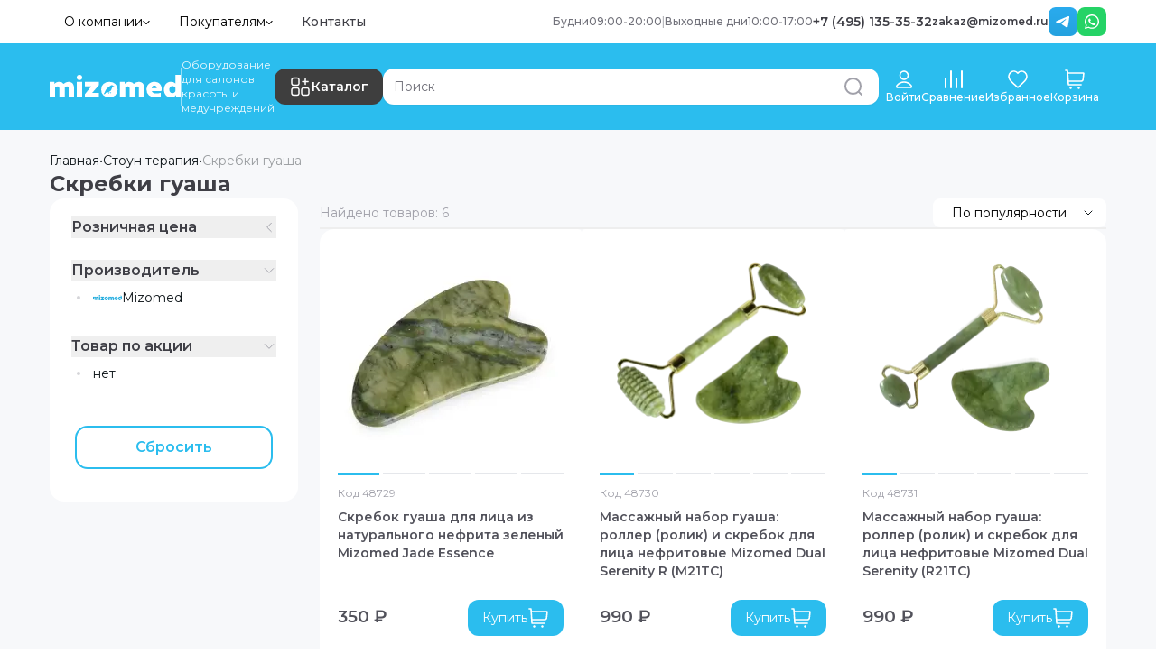

--- FILE ---
content_type: text/html; charset=utf-8
request_url: https://mizomed.ru/catalog/skrebki-guasha/
body_size: 560743
content:
<!DOCTYPE html><html lang="ru"><head><meta charSet="utf-8"/><meta name="viewport" content="width=device-width, initial-scale=1, maximum-scale=1"/><link rel="stylesheet" href="/_next/static/css/1c0b3d6f1b677ba4.css" data-precedence="next"/><link rel="stylesheet" href="/_next/static/css/2fbcef51b0f34b0b.css" data-precedence="next"/><link rel="stylesheet" href="/_next/static/css/51d1fe2d8000c1d0.css" data-precedence="next"/><link rel="stylesheet" href="/_next/static/css/08f26da850ab845c.css" data-precedence="next"/><link rel="preload" as="script" fetchPriority="low" href="/_next/static/chunks/webpack-b2a20acc2b855922.js"/><script src="/_next/static/chunks/fd9d1056-b3144815d58d731c.js" async=""></script><script src="/_next/static/chunks/7023-575e014aff159282.js" async=""></script><script src="/_next/static/chunks/main-app-55bbd77d79f9187f.js" async=""></script><script src="/_next/static/chunks/5013-f5056214657d1fde.js" async=""></script><script src="/_next/static/chunks/1497-5dfd445f6865442a.js" async=""></script><script src="/_next/static/chunks/231-a5d82433630f3559.js" async=""></script><script src="/_next/static/chunks/8284-e1fd64318c50e293.js" async=""></script><script src="/_next/static/chunks/8173-67ecb15e76d057f7.js" async=""></script><script src="/_next/static/chunks/850-59ea743b0ead95fc.js" async=""></script><script src="/_next/static/chunks/5058-492e390558cfab12.js" async=""></script><script src="/_next/static/chunks/4063-51a6234e28a44fcc.js" async=""></script><script src="/_next/static/chunks/app/error-9124cc8cb46ed520.js" async=""></script><script src="/_next/static/chunks/4195-8bc9ac2462b24831.js" async=""></script><script src="/_next/static/chunks/737-798cc6e3008b54ba.js" async=""></script><script src="/_next/static/chunks/2635-3dbf342d2832dc73.js" async=""></script><script src="/_next/static/chunks/8068-6e126faeee66c710.js" async=""></script><script src="/_next/static/chunks/9343-de6e2da465c39486.js" async=""></script><script src="/_next/static/chunks/2601-d225767fc1141a33.js" async=""></script><script src="/_next/static/chunks/9927-84f07d4bd68f0156.js" async=""></script><script src="/_next/static/chunks/5009-8c8abb79fb864253.js" async=""></script><script src="/_next/static/chunks/2605-3b6c6f0a4e9ecf09.js" async=""></script><script src="/_next/static/chunks/428-f5171f1e35a956df.js" async=""></script><script src="/_next/static/chunks/9811-9fb2757a48978128.js" async=""></script><script src="/_next/static/chunks/4474-73578b423a601a3b.js" async=""></script><script src="/_next/static/chunks/8320-f90d8926427bd5a0.js" async=""></script><script src="/_next/static/chunks/1677-b507f7ba2d581b39.js" async=""></script><script src="/_next/static/chunks/1239-4621b98c46e206df.js" async=""></script><script src="/_next/static/chunks/5834-f39f4e97532a0cd9.js" async=""></script><script src="/_next/static/chunks/5327-de4b80706dc20968.js" async=""></script><script src="/_next/static/chunks/4990-950552237e74f0d0.js" async=""></script><script src="/_next/static/chunks/569-534ec45bab812f64.js" async=""></script><script src="/_next/static/chunks/app/(primary)/layout-e64b43bc5857afa1.js" async=""></script><script src="/_next/static/chunks/app/(primary)/error-3c2ef7ff3757cb6b.js" async=""></script><script src="/_next/static/chunks/9765-2591a004b383a5fd.js" async=""></script><script src="/_next/static/chunks/app/(primary)/not-found-a229009a8154caa4.js" async=""></script><script src="/_next/static/chunks/7814-601181007cf2395f.js" async=""></script><script src="/_next/static/chunks/app/(primary)/(routing)/(MainPage)/page-7bb392838e5d25d2.js" async=""></script><script src="/_next/static/chunks/5755-6887b025c8840a8f.js" async=""></script><script src="/_next/static/chunks/app/(primary)/(routing)/catalog/page-ec308e0e26d463e8.js" async=""></script><script src="/_next/static/chunks/2728-d0aca8584879bc93.js" async=""></script><script src="/_next/static/chunks/2127-4929219def4c2a50.js" async=""></script><script src="/_next/static/chunks/6914-553d52cf3f0f703b.js" async=""></script><script src="/_next/static/chunks/176-3440f134c92764c7.js" async=""></script><script src="/_next/static/chunks/6073-25ecb1c59b0f9c6c.js" async=""></script><script src="/_next/static/chunks/3796-90e88aa0474cd4cb.js" async=""></script><script src="/_next/static/chunks/8357-24068bdbc28b1dc8.js" async=""></script><script src="/_next/static/chunks/805-8bc1f820f9501b8b.js" async=""></script><script src="/_next/static/chunks/app/(primary)/(routing)/catalog/%5Bsection_code%5D/page-711aa3dfec5532cd.js" async=""></script><link rel="preload" href="https://telegram.org/js/telegram-web-app.js" as="script"/><link rel="preload" href="https://www.googletagmanager.com/gtm.js?id=G-9PE311F5HC" as="script"/><link rel="preconnect" href="https://api.searchbooster.net" crossorigin="use-credentials"/><link rel="preconnect" href="https://cdn2.searchbooster.net" crossorigin="use-credentials"/><link rel="preconnect" href="https://api4.searchbooster.io" crossorigin="use-credentials"/><link rel="preconnect" href="https://cdn.searchbooster.io" crossorigin="use-credentials"/><link rel="preconnect" href="https://cdn.diginetica.net/"/><link rel="preconnect" href="https://tracking.diginetica.net/"/><link rel="preconnect" href="https://tracking-app.diginetica.net/"/><meta name="theme-color" content="#2bbdee"/><meta name="color-scheme" content="light"/><title>Скребки гуаша купить по цене от 350 руб. в Москве с доставкой по всей России</title><meta name="description" content="Скребки гуаша купить по цене от 350 руб. в Москве с доставкой по всей России в интернет-магазине Мизомед.  Смотрите описание и характеристики на сайте. ✔ Сертифицированный товар с гарантией качества.  ⛟ Быстрая доставка.  ☎ Звоните сейчас +7 (495) 135-35-32"/><link rel="canonical" href="https://mizomed.ru/catalog/skrebki-guasha/"/><meta property="og:title" content="Скребки гуаша купить по цене от 350 руб. в Москве с доставкой по всей России"/><meta property="og:description" content="Скребки гуаша купить по цене от 350 руб. в Москве с доставкой по всей России в интернет-магазине Мизомед.  Смотрите описание и характеристики на сайте. ✔ Сертифицированный товар с гарантией качества.  ⛟ Быстрая доставка.  ☎ Звоните сейчас +7 (495) 135-35-32"/><meta property="og:url" content="https://mizomed.ru/catalog/skrebki-guasha/"/><meta property="og:site_name" content="Mizomed.ru"/><meta property="og:image" content="https://mizomed.ru/upload/iblock/000/rocdmnwsjq78rtka4h9a6wc8wa4gxbrn/1.jpg"/><meta property="og:type" content="website"/><meta name="twitter:card" content="summary_large_image"/><meta name="twitter:title" content="Скребки гуаша купить по цене от 350 руб. в Москве с доставкой по всей России"/><meta name="twitter:description" content="Скребки гуаша купить по цене от 350 руб. в Москве с доставкой по всей России в интернет-магазине Мизомед.  Смотрите описание и характеристики на сайте. ✔ Сертифицированный товар с гарантией качества.  ⛟ Быстрая доставка.  ☎ Звоните сейчас +7 (495) 135-35-32"/><meta name="twitter:image" content="https://mizomed.ru/upload/iblock/000/rocdmnwsjq78rtka4h9a6wc8wa4gxbrn/1.jpg"/><link rel="icon" href="/favicon.ico" type="image/x-icon" sizes="16x16"/><meta name="next-size-adjust"/><script>(self.__next_s=self.__next_s||[]).push(["https://telegram.org/js/telegram-web-app.js",{"id":"tg-web-app-script"}])</script><script src="/_next/static/chunks/polyfills-78c92fac7aa8fdd8.js" noModule=""></script></head><body data-region="moscow" class="__className_0c0859 __variable_0c0859 bg-body"><!--$--><!--/$--><!--$--><!--/$--><div data-overlay-container="true"><div class="grid min-h-[100vh] grid-rows-layout"><script type="application/ld+json">{"@context":"http://schema.org","@type":"Organization","name":"ООО \"Мизомела\"","address":{"@type":"PostalAddress","streetAddress":"Маленковская улица, дом 30","addressLocality":"г. Москва","postalCode":"107113"},"telephone":"+7 (495) 135-35-32","email":"zakaz@mizomed.ru"}</script><!--$--><!--/$--><!--$--><!--$--><!--/$--><!--$--><!--/$--><!--/$--><!--$--><!--/$--><header class="flex flex-col items-stretch"><div class="z-50 bg-primary"><div class="bg-white"><div class="container hidden lg:block"><div class="flex flex-row items-center justify-between border-b-white border-opacity-20 py-1"><div class="flex flex-row items-center gap-3 text-small font-medium text-default-700"><button class="group relative justify-center box-border appearance-none select-none whitespace-nowrap font-normal overflow-hidden tap-highlight-transparent data-[pressed=true]:scale-[0.97] outline-none data-[focus-visible=true]:z-10 data-[focus-visible=true]:outline-2 data-[focus-visible=true]:outline-focus data-[focus-visible=true]:outline-offset-2 px-4 min-w-20 h-10 text-small gap-2 rounded-medium [&amp;&gt;svg]:max-w-[theme(spacing.8)] transition-transform-colors-opacity motion-reduce:transition-none bg-transparent text-default-foreground data-[hover=true]:bg-default/40 z-10 aria-expanded:scale-[0.97] aria-expanded:opacity-70 subpixel-antialiased flex items-center" type="button" data-slot="trigger" id="react-aria-:R56rdjta:" aria-haspopup="true" aria-expanded="false"><span>О компании</span> <svg xmlns="http://www.w3.org/2000/svg" width="14" height="23" fill="none" class="mt-0.5 h-2 w-2 rotate-90" viewBox="0 0 14 23"><path stroke="currentColor" stroke-linecap="round" stroke-linejoin="round" stroke-width="3" d="m2.5 2.5 9 9-9 9"></path></svg></button><button class="group relative justify-center box-border appearance-none select-none whitespace-nowrap font-normal overflow-hidden tap-highlight-transparent data-[pressed=true]:scale-[0.97] outline-none data-[focus-visible=true]:z-10 data-[focus-visible=true]:outline-2 data-[focus-visible=true]:outline-focus data-[focus-visible=true]:outline-offset-2 px-4 min-w-20 h-10 text-small gap-2 rounded-medium [&amp;&gt;svg]:max-w-[theme(spacing.8)] transition-transform-colors-opacity motion-reduce:transition-none bg-transparent text-default-foreground data-[hover=true]:bg-default/40 z-10 aria-expanded:scale-[0.97] aria-expanded:opacity-70 subpixel-antialiased flex items-center" type="button" data-slot="trigger" id="react-aria-:R96rdjta:" aria-haspopup="true" aria-expanded="false"><span>Покупателям</span> <svg xmlns="http://www.w3.org/2000/svg" width="14" height="23" fill="none" class="mt-0.5 h-2 w-2 rotate-90" viewBox="0 0 14 23"><path stroke="currentColor" stroke-linecap="round" stroke-linejoin="round" stroke-width="3" d="m2.5 2.5 9 9-9 9"></path></svg></button><a class="ml-4" href="/contacts/">Контакты</a></div><div class="flex items-center gap-4"><div class="text-[12px] font-medium text-white !text-default-500"><div class="flex flex-wrap justify-center gap-1"><div class="flex flex-wrap gap-1"><div class="flex gap-1 whitespace-nowrap"><span>Будни</span><span class="opacity-50"> </span><span>09:00</span><span class="opacity-50">-</span><span>20:00</span></div><span class="opacity-50">|</span></div><div class="flex flex-wrap gap-1"><div class="flex gap-1 whitespace-nowrap"><span>Выходные дни</span><span class="opacity-50"> </span><span>10:00</span><span class="opacity-50">-</span><span>17:00</span></div></div></div></div><div class="flex items-center gap-4 text-sm font-semibold text-default-700"><a target="_blank" href="tel:74951353532">+7 (495) 135-35-32</a><a target="_blank" class="text-xs" href="mailto:zakaz@mizomed.ru">zakaz@mizomed.ru</a><div></div></div><div class="hide-when-search flex flex-row items-center gap-2"><a class="cursor-pointer" href="https://t.me/Mizomedbot"><div class=""><svg xmlns="http://www.w3.org/2000/svg" width="32" height="32" fill="none" viewBox="0 0 32 32" class=""><rect width="32" height="32" fill="url(#telegram_solid_svg__a)" rx="8"></rect><path fill="#fff" d="M9.031 15.352q6.04-2.632 8.055-3.47c3.836-1.595 4.633-1.873 5.152-1.882.115-.002.37.027.536.16.14.114.178.267.196.375s.042.352.023.544c-.207 2.184-1.107 7.484-1.564 9.93-.194 1.035-.575 1.382-.944 1.416-.803.074-1.412-.53-2.188-1.04-1.216-.796-1.903-1.292-3.083-2.07-1.364-.899-.48-1.393.298-2.2.203-.211 3.737-3.425 3.805-3.717.009-.037.017-.172-.064-.244-.08-.072-.2-.047-.286-.028q-.183.042-5.826 3.85-.826.57-1.498.554c-.493-.01-1.442-.279-2.147-.508-.865-.281-1.552-.43-1.492-.907q.045-.374 1.027-.763"></path><defs><linearGradient id="telegram_solid_svg__a" x1="16" x2="16" y1="44.267" y2="0" gradientUnits="userSpaceOnUse"><stop stop-color="#229ED9"></stop><stop offset="1" stop-color="#2AABEE"></stop></linearGradient></defs></svg></div></a><a class="cursor-pointer" href="https://wa.me/74951353532"><div class=""><svg xmlns="http://www.w3.org/2000/svg" width="32" height="32" fill="none" viewBox="0 0 32 32" class=""><rect width="32" height="32" fill="#25D366" rx="8"></rect><path fill="#fff" fill-rule="evenodd" d="M21.6 10.3C20.1 8.8 18.1 8 16 8c-4.4 0-8 3.6-8 8 0 1.4.4 2.8 1.1 4L8 24l4.2-1.1c1.2.6 2.5 1 3.8 1 4.4 0 8-3.6 8-8 0-2.1-.9-4.1-2.4-5.6M16 22.6c-1.2 0-2.4-.3-3.4-.9l-.2-.1-2.5.7.7-2.4-.2-.3c-.7-1.1-1-2.3-1-3.5 0-3.6 3-6.6 6.6-6.6 1.8 0 3.4.7 4.7 1.9 1.3 1.3 1.9 2.9 1.9 4.7 0 3.5-2.9 6.5-6.6 6.5m3.6-5c-.2-.1-1.2-.6-1.4-.6-.2-.1-.3-.1-.4.1s-.5.6-.6.8c-.1.1-.2.1-.4.1-.2-.1-.8-.3-1.6-1-.6-.5-1-1.2-1.1-1.4s0-.3.1-.4l.3-.3c.1-.1.1-.2.2-.3s0-.2 0-.3-.4-1.1-.6-1.5c-.1-.3-.3-.3-.4-.3h-.4c-.1 0-.3 0-.5.2s-.7.7-.7 1.7.7 1.9.8 2.1c.1.1 1.4 2.2 3.4 3 1.7.7 2 .5 2.4.5s1.2-.5 1.3-.9c.2-.5.2-.9.1-.9-.1-.5-.3-.5-.5-.6" clip-rule="evenodd"></path></svg></div></a></div></div></div></div></div></div><div class="sticky-outer-wrapper z-50 hidden lg:block"><div class="sticky-inner-wrapper" style="position:relative;top:0px"><div><div class="bg-primary"><div id="sticky-header" class="container hidden flex-row items-center gap-[1em] fill-white py-4 lg:flex"><a title="Mizomed.ru" href="/"><svg xmlns="http://www.w3.org/2000/svg" width="145" height="26" fill="none" viewBox="0 0 145 26" class="text-white"><path fill="currentColor" fill-rule="evenodd" d="M36 2.86q0 1.444-.866 2.183-.835.707-2.134.707-1.3 0-2.165-.707Q30 4.305 30 2.86q0-1.414.866-2.122Q31.732 0 33 0q1.299 0 2.134.738Q36 1.445 36 2.86M36 25V7.75h-6V25zM139.229 0H145v24.962h-5.092v-2.675q-.679 1.152-2.104 1.933-1.392.78-3.429.78-1.968 0-3.53-.746-1.561-.747-2.478-2.001a9.5 9.5 0 0 1-1.392-2.747 10.5 10.5 0 0 1-.475-3.155q0-1.628.475-3.12a9.4 9.4 0 0 1 1.392-2.781q.917-1.255 2.478-2.001t3.53-.746q3.09 0 4.854 1.831zm0 14.486q-.406-.848-1.29-1.424a3.44 3.44 0 0 0-2.002-.611q-1.698 0-2.614 1.153-.882 1.154-.883 2.747 0 1.595.883 2.748.916 1.152 2.614 1.153 1.12 0 2.002-.577.883-.61 1.29-1.458zm-31.979 1.889q0-2.266.814-3.991.813-1.76 2.136-2.706a9.8 9.8 0 0 1 2.746-1.454 9 9 0 0 1 2.848-.474q2.034 0 3.627.609 1.594.609 2.509 1.623a8 8 0 0 1 1.526 2.368q.576 1.32.542 2.807 0 1.454-.271 2.943h-10.646q.916 2.503 5.188 2.503 2.61 0 4.678-.778v4.262q-2.577.913-6.035.913-4.17 0-6.916-2.266-2.746-2.3-2.746-6.359m11.222-1.725q.17-.811-.441-1.759-.576-.98-2.102-.98-1.22 0-2.068.743-.847.745-.847 1.996zM77.75 25h5.961V14.267q1.158-1.464 2.805-1.464.842 0 1.368.523.56.522.56 1.463V25h5.962V13.883q1.087-1.08 2.454-1.08.842 0 1.368.523.561.522.561 1.463V25h5.961V14.267q0-1.046-.281-2.056a8.1 8.1 0 0 0-.911-2.091q-.632-1.08-1.929-1.708-1.297-.662-3.086-.662-2.875 0-5.364 2.3-1.614-2.3-4.98-2.3a6.76 6.76 0 0 0-3.05.697q-1.368.697-2.14 1.603v-2.3H77.75zM57 16.375q0 4.127 2.602 6.393Q62.24 25 66.125 25t6.489-2.232q2.636-2.267 2.636-6.393t-2.636-6.359q-2.602-2.265-6.489-2.266t-6.523 2.266Q57 12.248 57 16.375m9.436-3.638-.004.004c-.094.08-.148.135-.198.186s-.098.098-.179.164c-.056.05-.109.09-.16.128l-.115.091a7 7 0 0 1-.66.435l-.026.015-.053.032c-.344.212-.611.407-.757.513h-.001l-.098.07-.004.004c-.132.104-.39.307-.662.58-.29.293-.464.526-.797.994-.16.219-.638.876-1.015 1.591a9 9 0 0 0-.377.759c-.037.066-.062.125-.084.175l-.032.073a4 4 0 0 0-.13.336l-.06.191c-.036.11-.056.174-.056.203 0 .015 0 .045-.03.088-.086.131-.738 1.095-.941 1.343a1 1 0 0 0-.15.226.559.559 0 0 1-.054.089l-.005.006c-.02.03-.038.054-.038.088 0 .014 0 .059.014.073.026.012.05.003.083-.008l.019-.006a.6.6 0 0 0 .16-.103.6.6 0 0 0 .086-.059c.012.012-.012.067-.057.173l-.02.047-.024.058c-.043.102-.058.16-.029.19.015.014.044.014.072.014a.26.26 0 0 0 .16-.058c.072-.044.117-.073.203-.146.03-.03.056-.052.082-.075q.036-.03.077-.07.061-.054.089-.088c.023-.025.034-.038.041-.03.018 0 .015.025.01.072-.004.034-.01.078-.01.133v.088c0 .057 0 .072.015.087q.035.015.073.014a.13.13 0 0 0 .101-.044c.16-.115.203-.175.203-.175.028-.037.08-.093.164-.182l.17-.183.231-.233a3 3 0 0 1 .204-.22l.044-.048.059-.064c.082-.089.084-.09.128-.136.058-.057.094-.09.128-.12.035-.032.068-.061.119-.113.036-.042.054-.067.067-.083a.2.2 0 0 1 .049-.049c.054-.046.109-.057.189-.073.047-.01.103-.02.173-.043.05-.015.077-.024.101-.033.048-.018.084-.03.247-.07l.348-.087c.116-.044.247-.073.247-.073l.144-.058s.073-.059.101-.059c.059 0 .131.03.218.073q.022.023.348.131l.105.039c.06.022.122.046.184.064.044 0 .088.015.146.044q.076.045.13.116a.7.7 0 0 1 .093.197l.008.023c.022.042.033.07.042.094s.016.043.031.066q.017.026.033.041.024.024.025.046c0 .02-.006.033-.022.068l-.001.001-.047.109a1 1 0 0 1-.075.159l-.017.03-.01.018H65.2a.4.4 0 0 1-.044.068.2.2 0 0 1-.174.044h-.044c-.014 0 .029.045.072.073h.006l.013.002.01.002c.022.004.055.01.132.01h.101a.4.4 0 0 1 .072.022c.018.008.036.015.072.023.015 0 .102 0 .218-.015.016 0 .023-.005.034-.011q.012-.009.038-.019a.1.1 0 0 1 .022-.014q.012-.004.022-.014.009-.012.007-.022-.002-.011.008-.023h.043c.048 0 .085-.03.13-.064l.012-.01.017-.013c.019-.009.031-.024.045-.042l.027-.03c.015-.015.03-.06.045-.176a.5.5 0 0 0 0-.205.1.1 0 0 1-.015-.026c-.008-.018-.018-.042-.043-.076a1 1 0 0 0-.108-.129c-.022-.023-.043-.045-.066-.075a1.2 1.2 0 0 1-.153-.2v-.001l-.01-.017-.011-.016-.026-.04c-.043-.066-.073-.113-.134-.15l-.019-.012a.23.23 0 0 0-.097-.046l-.082-.03c-.109-.039-.175-.063-.223-.087l-.079-.03a5 5 0 0 1-.268-.101c-.043-.015-.087-.044-.087-.058 0-.009.013-.012.038-.02a1 1 0 0 0 .078-.025c.103-.034.162-.06.216-.082l.045-.02.05-.03.11.001c.005 0 .023.027.049.065.036.055.088.132.139.184a.5.5 0 0 0 .174.146q.09.04.188.043c.136.01.256.006.345.003l.09-.003c.16-.014.26-.014.435-.014.165 0 .245.003.291.005.052.002.062.003.1-.005q.005 0 .016-.002c.025-.003.07-.01.114.002l.028.01c.035.014.088.032.132.077.036.028.044.054.062.112.011.035.026.083.054.151.019.063.035.101.047.13.016.04.025.062.025.103 0 .045 0 .103-.043.176-.02.03-.053.053-.077.07q-.016.01-.024.018c-.01.01-.026.012-.073.022l-.101.021-.018.004-.012.002-.016.003c-.04.007-.056.01-.056.02-.014.044.072.161.174.161q.029 0 .055-.006a.4.4 0 0 1 .075-.008.1.1 0 0 1 .032.008c.013.005.03.013.07.02.072.03.117.03.16.03q.06-.015.115-.044c.043-.014.087-.045.102-.087 0-.03 0-.045.014-.059a.1.1 0 0 1 .021.007q.011.007.023.007c.058.015.102-.028.13-.058a.3.3 0 0 0 .102-.146c.014-.015.043-.088.043-.204 0-.044 0-.103-.015-.16a.44.44 0 0 0-.101-.16 4 4 0 0 1-.174-.22l-.145-.146-.037-.031c-.047-.04-.075-.063-.122-.086-.072-.029-.13-.029-.203-.029h-.377c-.043 0-.174 0-.435-.015l-.197-.011-.078-.003h-.406c-.102 0-.145 0-.16-.03-.007-.022.022-.06.057-.106.034-.046.073-.098.088-.15 0 0 .015-.036.044-.065l.017-.055c0-.015.012-.018.012-.018a.4.4 0 0 0 .101-.041q.035-.02.073-.032.382-.163.724-.394l.056-.038.03-.021c.14-.095.322-.217.523-.408l.021-.021c.07-.072.166-.168.284-.3.114-.15.192-.272.263-.381l.055-.087c.117-.19.174-.32.189-.365.028-.056.044-.106.056-.143l.016-.047c.131-.394.377-1.05.479-1.3.16-.422.275-.67.406-.904a3 3 0 0 1 .217-.35c.134-.184.258-.306.328-.375l.035-.034c.116-.116.188-.175.26-.205.144-.057.272-.043.527-.015h.01l.1.017c.137.021.273.042.436.1.217.073.377.176.42.205.145.103.261.19.261.19l.06.05c.044.037.087.074.157.125l.073.045c.058.042.072.042.087.042.029-.014.043-.073.043-.087.016-.073 0-.117-.043-.205-.041-.083-.083-.14-.125-.197l-.005-.007-.024-.036-.038-.06c-.048-.072-.077-.116-.098-.137-.06-.073-.11-.116-.184-.178l-.048-.04-.052-.047c-.072-.063-.126-.11-.208-.159a1.7 1.7 0 0 0-.334-.175 3 3 0 0 0-.507-.204l-.02-.007-.014-.006a.15.15 0 0 0-.067-.016l-.029.004c-.012.002-.021.005-.03-.004-.043-.015-.043-.059-.043-.073-.014-.117-.334-.336-.334-.336a2.2 2.2 0 0 0-.652-.336 1.7 1.7 0 0 0-.955-.062c-.07.012-.165.028-.277.063a2.4 2.4 0 0 0-.43.172l-.004.002c-.085.037-.16.084-.292.166l-.346.213v.001c-.232.16-.376.305-.649.58M54.5 7.75H39v5.04h6.98L39 21.43v3.6h15.5v-5.04h-7.446l7.446-8.64zM0 25h5.961V14.267q1.157-1.464 2.805-1.464.841 0 1.368.523.56.522.56 1.463V25h5.962V13.883q1.087-1.08 2.454-1.08.842 0 1.368.523.561.522.561 1.463V25H27V14.267q0-1.046-.28-2.056a8.1 8.1 0 0 0-.912-2.091q-.631-1.08-1.929-1.708-1.297-.662-3.085-.662-2.876 0-5.365 2.3-1.613-2.3-4.98-2.3a6.76 6.76 0 0 0-3.05.697q-1.368.697-2.14 1.603v-2.3H0z" clip-rule="evenodd"></path></svg></a><div class="h-[42px] border-l-1 border-white opacity-50"></div><div class="max-w-[124px] text-xs font-normal text-white opacity-90">Оборудование для салонов красоты и медучреждений</div><div><button class="z-0 group relative inline-flex items-center justify-center box-border appearance-none select-none whitespace-nowrap subpixel-antialiased overflow-hidden tap-highlight-transparent data-[pressed=true]:scale-[0.97] outline-none data-[focus-visible=true]:z-10 data-[focus-visible=true]:outline-2 data-[focus-visible=true]:outline-focus data-[focus-visible=true]:outline-offset-2 px-4 min-w-20 h-10 text-small gap-2 rounded-medium [&amp;&gt;svg]:max-w-[theme(spacing.8)] transition-transform-colors-opacity motion-reduce:transition-none text-secondary-foreground data-[hover=true]:opacity-hover bg-dark font-semibold" type="button"><svg xmlns="http://www.w3.org/2000/svg" width="25" height="24"><path fill-rule="evenodd" d="M18.035 2.75a.75.75 0 0 1 .75.75v2.25h2.25a.75.75 0 0 1 0 1.5h-2.25V9.5a.75.75 0 0 1-1.5 0V7.25h-2.25a.75.75 0 1 1 0-1.5h2.25V3.5a.75.75 0 0 1 .75-.75M6.983 1.75h.104c.899 0 1.648 0 2.243.08.627.084 1.194.27 1.65.725.455.456.64 1.023.725 1.65.08.595.08 1.345.08 2.243v.104c0 .898 0 1.648-.08 2.242-.084.628-.27 1.195-.725 1.65-.456.456-1.023.642-1.65.726-.595.08-1.344.08-2.243.08h-.104c-.898 0-1.648 0-2.242-.08-.628-.084-1.195-.27-1.65-.726-.456-.455-.642-1.022-.726-1.65-.08-.594-.08-1.344-.08-2.242v-.104c0-.898 0-1.648.08-2.242.084-.628.27-1.195.726-1.65.455-.456 1.022-.642 1.65-.726.594-.08 1.344-.08 2.242-.08M4.941 3.317c-.462.062-.66.169-.79.3s-.237.327-.3.788c-.064.483-.066 1.131-.066 2.095s.002 1.612.067 2.095c.062.461.169.659.3.789s.327.237.789.3c.483.064 1.13.066 2.094.066s1.612-.002 2.095-.067c.461-.062.659-.169.789-.3s.238-.327.3-.788c.065-.483.066-1.131.066-2.095s-.001-1.612-.066-2.095c-.062-.461-.17-.659-.3-.789s-.328-.237-.79-.3C8.648 3.253 8 3.25 7.036 3.25s-1.611.002-2.094.067M17.983 12.75h.104c.899 0 1.648 0 2.243.08.627.084 1.194.27 1.65.726s.64 1.022.725 1.65c.08.594.08 1.343.08 2.242v.104c0 .899 0 1.648-.08 2.242-.084.628-.27 1.195-.725 1.65-.456.456-1.023.642-1.65.726-.595.08-1.344.08-2.243.08h-.104c-.898 0-1.648 0-2.242-.08-.628-.084-1.195-.27-1.65-.726-.456-.455-.641-1.022-.726-1.65-.08-.594-.08-1.343-.08-2.242v-.104c0-.899 0-1.648.08-2.242.085-.628.27-1.195.726-1.65.455-.456 1.022-.642 1.65-.726.595-.08 1.344-.08 2.242-.08m-2.042 1.566c-.462.063-.66.17-.79.3s-.237.328-.3.79c-.064.482-.066 1.13-.066 2.094s.002 1.612.067 2.095c.062.461.169.659.3.789s.327.237.789.3c.483.064 1.13.066 2.094.066s1.612-.002 2.095-.067c.461-.062.659-.169.789-.3s.238-.327.3-.788c.065-.483.066-1.131.066-2.095s-.001-1.612-.066-2.095c-.062-.461-.17-.659-.3-.789s-.328-.237-.79-.3c-.482-.064-1.13-.066-2.094-.066s-1.611.002-2.094.066M6.983 12.75h.104c.899 0 1.648 0 2.243.08.627.084 1.194.27 1.65.726s.64 1.022.725 1.65c.08.594.08 1.343.08 2.242v.104c0 .899 0 1.648-.08 2.242-.084.628-.27 1.195-.725 1.65-.456.456-1.023.642-1.65.726-.595.08-1.344.08-2.243.08h-.104c-.898 0-1.648 0-2.242-.08-.628-.084-1.195-.27-1.65-.726-.456-.455-.642-1.022-.726-1.65-.08-.594-.08-1.343-.08-2.242v-.104c0-.899 0-1.648.08-2.242.084-.628.27-1.195.726-1.65.455-.456 1.022-.642 1.65-.726.594-.08 1.344-.08 2.242-.08m-2.042 1.566c-.462.063-.66.17-.79.3s-.237.328-.3.79c-.064.482-.066 1.13-.066 2.094s.002 1.612.067 2.095c.062.461.169.659.3.789s.327.237.789.3c.483.064 1.13.066 2.094.066s1.612-.002 2.095-.067c.461-.062.659-.169.789-.3s.238-.327.3-.788c.065-.483.066-1.131.066-2.095s-.001-1.612-.066-2.095c-.062-.461-.17-.659-.3-.789s-.328-.237-.79-.3c-.482-.064-1.13-.066-2.094-.066s-1.611.002-2.094.066" clip-rule="evenodd"></path></svg>Каталог</button></div><div class="w-full transition-all duration-250"><div class="z-20 relative"><div class="group flex flex-col w-full group relative justify-end data-[has-label=true]:mt-[calc(theme(fontSize.small)_+_10px)] search-popup !transition-all" data-slot="base" data-filled="true" data-filled-within="true" data-has-value="true"><div data-slot="main-wrapper" class="h-full flex flex-col"><div data-slot="input-wrapper" class="relative w-full inline-flex tap-highlight-transparent flex-row items-center shadow-sm px-3 gap-3 data-[hover=true]:bg-default-200 group-data-[focus=true]:bg-default-100 h-10 min-h-10 rounded-medium transition-background motion-reduce:transition-none !duration-150 outline-none group-data-[focus-visible=true]:z-10 group-data-[focus-visible=true]:ring-2 group-data-[focus-visible=true]:ring-focus group-data-[focus-visible=true]:ring-offset-2 group-data-[focus-visible=true]:ring-offset-background !transition-all duration-250 bg-white z-10" style="cursor:text"><div data-slot="inner-wrapper" class="inline-flex w-full items-center h-full box-border"><input data-slot="input" data-has-end-content="true" class="w-full font-normal bg-transparent !outline-none placeholder:text-foreground-500 focus-visible:outline-none data-[has-start-content=true]:ps-1.5 data-[has-end-content=true]:pe-1.5 text-small group-data-[has-value=true]:text-default-foreground h-full !transition-all" aria-label="Поиск" type="search" autoComplete="off" placeholder="Поиск" id="react-aria-:R6lardjta:" aria-describedby="react-aria-:R6lardjtaH3: react-aria-:R6lardjtaH4:" value=""/><svg xmlns="http://www.w3.org/2000/svg" width="24" height="24" fill="none" class="pointer-events-none absolute right-4 text-default-400"><path stroke="currentColor" stroke-linecap="round" stroke-linejoin="round" stroke-width="2" d="m21 21-3.5-3.5m2.5-6a8.5 8.5 0 1 1-17 0 8.5 8.5 0 0 1 17 0"></path></svg></div></div></div></div><div class="absolute flex max-h-0 w-full -translate-y-4 flex-col gap-2 overflow-auto rounded-xl rounded-t-none bg-white px-4 shadow-xl transition-all duration-250"></div></div></div><div class="hide-when-search flex flex-row items-center gap-2 text-white"><div class="md:text-md mx-2 flex items-center justify-evenly gap-3 text-xs"><a class="relative flex min-w-[45px] flex-col items-center font-medium lg:min-w-min" href="/personal/"><div class="relative inline-flex shrink-0"><svg xmlns="http://www.w3.org/2000/svg" width="24" height="24" fill="none" class="min-h-6"><path stroke="currentColor" stroke-linecap="round" stroke-linejoin="round" stroke-width="1.6" d="M12 15c-3.17 0-5.99 1.53-7.784 3.906-.387.511-.58.767-.574 1.112.005.267.173.604.383.769.272.213.648.213 1.402.213h13.145c.754 0 1.13 0 1.402-.213.21-.165.378-.502.383-.769.006-.345-.187-.6-.573-1.112C17.989 16.531 15.17 15 12 15M12 12a4.5 4.5 0 1 0 0-9 4.5 4.5 0 0 0 0 9"></path></svg><span class="flex z-10 flex-wrap absolute box-border rounded-full whitespace-nowrap place-content-center origin-center items-center select-none font-regular scale-100 opacity-100 subpixel-antialiased data-[invisible=true]:scale-0 data-[invisible=true]:opacity-0 text-small px-0 border-background text-primary-foreground w-5 h-5 min-w-5 min-h-5 top-[10%] right-[10%] translate-x-1/2 -translate-y-1/2 bg-dark border-0" data-invisible="true">0</span></div><div class="relative flex justify-center text-[2.5vw] font-medium sm:text-xs break-all md:break-normal">Войти</div></a><a class="relative flex min-w-[45px] flex-col items-center font-medium lg:min-w-min" href="/personal/compare/"><div class="relative inline-flex shrink-0"><svg xmlns="http://www.w3.org/2000/svg" width="24" height="24" fill="none" class="min-h-6"><path stroke="currentColor" stroke-linecap="round" stroke-linejoin="round" stroke-width="2" d="M3 11v10m12-10v10M9 3v18M21 3v18"></path></svg><span class="flex z-10 flex-wrap absolute box-border rounded-full whitespace-nowrap place-content-center origin-center items-center select-none font-regular scale-100 opacity-100 subpixel-antialiased data-[invisible=true]:scale-0 data-[invisible=true]:opacity-0 text-small px-0 border-background text-primary-foreground w-5 h-5 min-w-5 min-h-5 top-[10%] right-[10%] translate-x-1/2 -translate-y-1/2 bg-dark border-0" data-invisible="true">0</span></div><div class="relative flex justify-center text-[2.5vw] font-medium sm:text-xs">Сравнение</div></a><a class="relative flex min-w-[45px] flex-col items-center font-medium lg:min-w-min" href="/catalog/favorite/"><div class="relative inline-flex shrink-0"><svg xmlns="http://www.w3.org/2000/svg" width="24" height="24" fill="none" class="min-h-6"><path stroke="currentColor" stroke-linecap="round" stroke-linejoin="round" stroke-width="1.6" d="M11.993 5.136c-2-2.338-5.333-2.966-7.839-.826-2.505 2.14-2.857 5.719-.89 8.25 1.636 2.105 6.586 6.544 8.208 7.98.181.162.272.242.378.274a.5.5 0 0 0 .286 0c.106-.032.197-.112.378-.273 1.622-1.437 6.572-5.876 8.208-7.98 1.967-2.532 1.657-6.133-.89-8.251-2.549-2.118-5.84-1.512-7.84.826" clip-rule="evenodd"></path></svg><span class="flex z-10 flex-wrap absolute box-border rounded-full whitespace-nowrap place-content-center origin-center items-center select-none font-regular scale-100 opacity-100 subpixel-antialiased data-[invisible=true]:scale-0 data-[invisible=true]:opacity-0 text-small px-0 border-background text-primary-foreground w-5 h-5 min-w-5 min-h-5 top-[10%] right-[10%] translate-x-1/2 -translate-y-1/2 bg-dark border-0" data-invisible="true">0</span></div><div class="relative flex justify-center text-[2.5vw] font-medium sm:text-xs">Избранное</div></a><a class="relative flex min-w-[45px] flex-col items-center font-medium lg:min-w-min" href="/personal/cart/"><div class="relative inline-flex shrink-0"><svg xmlns="http://www.w3.org/2000/svg" width="24" height="24" fill="none" class="min-h-6"><path stroke="currentColor" stroke-linecap="round" stroke-linejoin="round" stroke-width="1.6" d="M5 14h13.136c1.012 0 1.519 0 1.922-.189.355-.166.654-.433.858-.768.232-.38.288-.883.4-1.89l.585-5.265c.034-.307.051-.46.002-.58a.5.5 0 0 0-.22-.246C21.57 5 21.415 5 21.106 5H4.5M2 2h1.248c.265 0 .397 0 .5.05a.5.5 0 0 1 .217.204c.057.1.065.232.082.496l.906 14.5c.016.264.025.396.081.496a.5.5 0 0 0 .217.204c.103.05.236.05.5.05H19M7.5 21.5h.01m8.99 0h.01M8 21.5a.5.5 0 1 1-1 0 .5.5 0 0 1 1 0m9 0a.5.5 0 1 1-1 0 .5.5 0 0 1 1 0"></path></svg><span class="flex z-10 flex-wrap absolute box-border rounded-full whitespace-nowrap place-content-center origin-center items-center select-none font-regular scale-100 opacity-100 subpixel-antialiased data-[invisible=true]:scale-0 data-[invisible=true]:opacity-0 text-small px-0 border-background text-primary-foreground w-5 h-5 min-w-5 min-h-5 top-[10%] right-[10%] translate-x-1/2 -translate-y-1/2 bg-dark border-0" data-invisible="true">0</span></div><div class="relative flex justify-center text-[2.5vw] font-medium sm:text-xs">Корзина</div></a></div></div></div></div></div></div></div><div class="z-50 block h-14 lg:hidden"><div class="fixed top-0 w-full"><div class="bg-primary"><div class="container flex flex-row items-center gap-[1em] fill-white py-4 lg:hidden"><div class="grid w-full grid-cols-[1fr_1fr_1fr] items-center justify-center gap-4"><div class="flex items-center justify-start gap-4 text-white"><a target="_blank" class="text-white" href="tel:74951353532"><svg xmlns="http://www.w3.org/2000/svg" width="24" height="24" viewBox="0 0 24 24" fill="none" stroke="currentColor" stroke-width="2" stroke-linecap="round" stroke-linejoin="round" class="lucide lucide-phone-call m-1 h-[24px] w-[24px]"><path d="M22 16.92v3a2 2 0 0 1-2.18 2 19.79 19.79 0 0 1-8.63-3.07 19.5 19.5 0 0 1-6-6 19.79 19.79 0 0 1-3.07-8.67A2 2 0 0 1 4.11 2h3a2 2 0 0 1 2 1.72 12.84 12.84 0 0 0 .7 2.81 2 2 0 0 1-.45 2.11L8.09 9.91a16 16 0 0 0 6 6l1.27-1.27a2 2 0 0 1 2.11-.45 12.84 12.84 0 0 0 2.81.7A2 2 0 0 1 22 16.92z"></path><path d="M14.05 2a9 9 0 0 1 8 7.94"></path><path d="M14.05 6A5 5 0 0 1 18 10"></path></svg></a><a class="relative flex min-w-[45px] flex-col items-center font-medium lg:min-w-min" href="/personal/compare/"><div class="relative inline-flex shrink-0"><svg xmlns="http://www.w3.org/2000/svg" width="24" height="24" fill="none" class="min-h-6"><path stroke="currentColor" stroke-linecap="round" stroke-linejoin="round" stroke-width="2" d="M3 11v10m12-10v10M9 3v18M21 3v18"></path></svg><span class="flex z-10 flex-wrap absolute box-border rounded-full whitespace-nowrap place-content-center origin-center items-center select-none font-regular scale-100 opacity-100 subpixel-antialiased data-[invisible=true]:scale-0 data-[invisible=true]:opacity-0 text-small px-0 border-background text-primary-foreground w-5 h-5 min-w-5 min-h-5 top-[10%] right-[10%] translate-x-1/2 -translate-y-1/2 bg-dark border-0" data-invisible="true">0</span></div><div class="relative flex justify-center text-[2.5vw] font-medium sm:text-xs hidden">Сравнение</div></a></div><div class="flex items-center justify-center"><a title="Mizomed.ru" href="/"><svg xmlns="http://www.w3.org/2000/svg" width="145" height="26" fill="none" viewBox="0 0 145 26" class="text-white w-[100px]"><path fill="currentColor" fill-rule="evenodd" d="M36 2.86q0 1.444-.866 2.183-.835.707-2.134.707-1.3 0-2.165-.707Q30 4.305 30 2.86q0-1.414.866-2.122Q31.732 0 33 0q1.299 0 2.134.738Q36 1.445 36 2.86M36 25V7.75h-6V25zM139.229 0H145v24.962h-5.092v-2.675q-.679 1.152-2.104 1.933-1.392.78-3.429.78-1.968 0-3.53-.746-1.561-.747-2.478-2.001a9.5 9.5 0 0 1-1.392-2.747 10.5 10.5 0 0 1-.475-3.155q0-1.628.475-3.12a9.4 9.4 0 0 1 1.392-2.781q.917-1.255 2.478-2.001t3.53-.746q3.09 0 4.854 1.831zm0 14.486q-.406-.848-1.29-1.424a3.44 3.44 0 0 0-2.002-.611q-1.698 0-2.614 1.153-.882 1.154-.883 2.747 0 1.595.883 2.748.916 1.152 2.614 1.153 1.12 0 2.002-.577.883-.61 1.29-1.458zm-31.979 1.889q0-2.266.814-3.991.813-1.76 2.136-2.706a9.8 9.8 0 0 1 2.746-1.454 9 9 0 0 1 2.848-.474q2.034 0 3.627.609 1.594.609 2.509 1.623a8 8 0 0 1 1.526 2.368q.576 1.32.542 2.807 0 1.454-.271 2.943h-10.646q.916 2.503 5.188 2.503 2.61 0 4.678-.778v4.262q-2.577.913-6.035.913-4.17 0-6.916-2.266-2.746-2.3-2.746-6.359m11.222-1.725q.17-.811-.441-1.759-.576-.98-2.102-.98-1.22 0-2.068.743-.847.745-.847 1.996zM77.75 25h5.961V14.267q1.158-1.464 2.805-1.464.842 0 1.368.523.56.522.56 1.463V25h5.962V13.883q1.087-1.08 2.454-1.08.842 0 1.368.523.561.522.561 1.463V25h5.961V14.267q0-1.046-.281-2.056a8.1 8.1 0 0 0-.911-2.091q-.632-1.08-1.929-1.708-1.297-.662-3.086-.662-2.875 0-5.364 2.3-1.614-2.3-4.98-2.3a6.76 6.76 0 0 0-3.05.697q-1.368.697-2.14 1.603v-2.3H77.75zM57 16.375q0 4.127 2.602 6.393Q62.24 25 66.125 25t6.489-2.232q2.636-2.267 2.636-6.393t-2.636-6.359q-2.602-2.265-6.489-2.266t-6.523 2.266Q57 12.248 57 16.375m9.436-3.638-.004.004c-.094.08-.148.135-.198.186s-.098.098-.179.164c-.056.05-.109.09-.16.128l-.115.091a7 7 0 0 1-.66.435l-.026.015-.053.032c-.344.212-.611.407-.757.513h-.001l-.098.07-.004.004c-.132.104-.39.307-.662.58-.29.293-.464.526-.797.994-.16.219-.638.876-1.015 1.591a9 9 0 0 0-.377.759c-.037.066-.062.125-.084.175l-.032.073a4 4 0 0 0-.13.336l-.06.191c-.036.11-.056.174-.056.203 0 .015 0 .045-.03.088-.086.131-.738 1.095-.941 1.343a1 1 0 0 0-.15.226.559.559 0 0 1-.054.089l-.005.006c-.02.03-.038.054-.038.088 0 .014 0 .059.014.073.026.012.05.003.083-.008l.019-.006a.6.6 0 0 0 .16-.103.6.6 0 0 0 .086-.059c.012.012-.012.067-.057.173l-.02.047-.024.058c-.043.102-.058.16-.029.19.015.014.044.014.072.014a.26.26 0 0 0 .16-.058c.072-.044.117-.073.203-.146.03-.03.056-.052.082-.075q.036-.03.077-.07.061-.054.089-.088c.023-.025.034-.038.041-.03.018 0 .015.025.01.072-.004.034-.01.078-.01.133v.088c0 .057 0 .072.015.087q.035.015.073.014a.13.13 0 0 0 .101-.044c.16-.115.203-.175.203-.175.028-.037.08-.093.164-.182l.17-.183.231-.233a3 3 0 0 1 .204-.22l.044-.048.059-.064c.082-.089.084-.09.128-.136.058-.057.094-.09.128-.12.035-.032.068-.061.119-.113.036-.042.054-.067.067-.083a.2.2 0 0 1 .049-.049c.054-.046.109-.057.189-.073.047-.01.103-.02.173-.043.05-.015.077-.024.101-.033.048-.018.084-.03.247-.07l.348-.087c.116-.044.247-.073.247-.073l.144-.058s.073-.059.101-.059c.059 0 .131.03.218.073q.022.023.348.131l.105.039c.06.022.122.046.184.064.044 0 .088.015.146.044q.076.045.13.116a.7.7 0 0 1 .093.197l.008.023c.022.042.033.07.042.094s.016.043.031.066q.017.026.033.041.024.024.025.046c0 .02-.006.033-.022.068l-.001.001-.047.109a1 1 0 0 1-.075.159l-.017.03-.01.018H65.2a.4.4 0 0 1-.044.068.2.2 0 0 1-.174.044h-.044c-.014 0 .029.045.072.073h.006l.013.002.01.002c.022.004.055.01.132.01h.101a.4.4 0 0 1 .072.022c.018.008.036.015.072.023.015 0 .102 0 .218-.015.016 0 .023-.005.034-.011q.012-.009.038-.019a.1.1 0 0 1 .022-.014q.012-.004.022-.014.009-.012.007-.022-.002-.011.008-.023h.043c.048 0 .085-.03.13-.064l.012-.01.017-.013c.019-.009.031-.024.045-.042l.027-.03c.015-.015.03-.06.045-.176a.5.5 0 0 0 0-.205.1.1 0 0 1-.015-.026c-.008-.018-.018-.042-.043-.076a1 1 0 0 0-.108-.129c-.022-.023-.043-.045-.066-.075a1.2 1.2 0 0 1-.153-.2v-.001l-.01-.017-.011-.016-.026-.04c-.043-.066-.073-.113-.134-.15l-.019-.012a.23.23 0 0 0-.097-.046l-.082-.03c-.109-.039-.175-.063-.223-.087l-.079-.03a5 5 0 0 1-.268-.101c-.043-.015-.087-.044-.087-.058 0-.009.013-.012.038-.02a1 1 0 0 0 .078-.025c.103-.034.162-.06.216-.082l.045-.02.05-.03.11.001c.005 0 .023.027.049.065.036.055.088.132.139.184a.5.5 0 0 0 .174.146q.09.04.188.043c.136.01.256.006.345.003l.09-.003c.16-.014.26-.014.435-.014.165 0 .245.003.291.005.052.002.062.003.1-.005q.005 0 .016-.002c.025-.003.07-.01.114.002l.028.01c.035.014.088.032.132.077.036.028.044.054.062.112.011.035.026.083.054.151.019.063.035.101.047.13.016.04.025.062.025.103 0 .045 0 .103-.043.176-.02.03-.053.053-.077.07q-.016.01-.024.018c-.01.01-.026.012-.073.022l-.101.021-.018.004-.012.002-.016.003c-.04.007-.056.01-.056.02-.014.044.072.161.174.161q.029 0 .055-.006a.4.4 0 0 1 .075-.008.1.1 0 0 1 .032.008c.013.005.03.013.07.02.072.03.117.03.16.03q.06-.015.115-.044c.043-.014.087-.045.102-.087 0-.03 0-.045.014-.059a.1.1 0 0 1 .021.007q.011.007.023.007c.058.015.102-.028.13-.058a.3.3 0 0 0 .102-.146c.014-.015.043-.088.043-.204 0-.044 0-.103-.015-.16a.44.44 0 0 0-.101-.16 4 4 0 0 1-.174-.22l-.145-.146-.037-.031c-.047-.04-.075-.063-.122-.086-.072-.029-.13-.029-.203-.029h-.377c-.043 0-.174 0-.435-.015l-.197-.011-.078-.003h-.406c-.102 0-.145 0-.16-.03-.007-.022.022-.06.057-.106.034-.046.073-.098.088-.15 0 0 .015-.036.044-.065l.017-.055c0-.015.012-.018.012-.018a.4.4 0 0 0 .101-.041q.035-.02.073-.032.382-.163.724-.394l.056-.038.03-.021c.14-.095.322-.217.523-.408l.021-.021c.07-.072.166-.168.284-.3.114-.15.192-.272.263-.381l.055-.087c.117-.19.174-.32.189-.365.028-.056.044-.106.056-.143l.016-.047c.131-.394.377-1.05.479-1.3.16-.422.275-.67.406-.904a3 3 0 0 1 .217-.35c.134-.184.258-.306.328-.375l.035-.034c.116-.116.188-.175.26-.205.144-.057.272-.043.527-.015h.01l.1.017c.137.021.273.042.436.1.217.073.377.176.42.205.145.103.261.19.261.19l.06.05c.044.037.087.074.157.125l.073.045c.058.042.072.042.087.042.029-.014.043-.073.043-.087.016-.073 0-.117-.043-.205-.041-.083-.083-.14-.125-.197l-.005-.007-.024-.036-.038-.06c-.048-.072-.077-.116-.098-.137-.06-.073-.11-.116-.184-.178l-.048-.04-.052-.047c-.072-.063-.126-.11-.208-.159a1.7 1.7 0 0 0-.334-.175 3 3 0 0 0-.507-.204l-.02-.007-.014-.006a.15.15 0 0 0-.067-.016l-.029.004c-.012.002-.021.005-.03-.004-.043-.015-.043-.059-.043-.073-.014-.117-.334-.336-.334-.336a2.2 2.2 0 0 0-.652-.336 1.7 1.7 0 0 0-.955-.062c-.07.012-.165.028-.277.063a2.4 2.4 0 0 0-.43.172l-.004.002c-.085.037-.16.084-.292.166l-.346.213v.001c-.232.16-.376.305-.649.58M54.5 7.75H39v5.04h6.98L39 21.43v3.6h15.5v-5.04h-7.446l7.446-8.64zM0 25h5.961V14.267q1.157-1.464 2.805-1.464.841 0 1.368.523.56.522.56 1.463V25h5.962V13.883q1.087-1.08 2.454-1.08.842 0 1.368.523.561.522.561 1.463V25H27V14.267q0-1.046-.28-2.056a8.1 8.1 0 0 0-.912-2.091q-.631-1.08-1.929-1.708-1.297-.662-3.085-.662-2.876 0-5.365 2.3-1.613-2.3-4.98-2.3a6.76 6.76 0 0 0-3.05.697q-1.368.697-2.14 1.603v-2.3H0z" clip-rule="evenodd"></path></svg></a></div><div class="flex items-center justify-end"><div class="flex flex-row items-center gap-4 text-white"><div class="w-full transition-all duration-250"><div class="z-20"><div class="search-popup rounded-lg p-1"><svg xmlns="http://www.w3.org/2000/svg" width="24" height="24" fill="none" class="pointer-events-none"><path stroke="currentColor" stroke-linecap="round" stroke-linejoin="round" stroke-width="2" d="m21 21-3.5-3.5m2.5-6a8.5 8.5 0 1 1-17 0 8.5 8.5 0 0 1 17 0"></path></svg></div><div class="absolute flex max-h-0 w-full -translate-y-4 flex-col gap-2 overflow-auto rounded-xl rounded-t-none bg-white px-4 shadow-xl transition-all duration-250 left-0 top-0"></div></div></div></div></div></div></div></div></div></div></header><div class="bg-body"><div class="container flex flex-col items-center gap-6 py-6 lg:items-start"><div class="flex flex-row flex-wrap items-center gap-2 text-xs font-normal md:text-sm"><script type="application/ld+json">{"@context":"https://schema.org","@type":"BreadcrumbList","itemListElement":[{"@type":"ListItem","position":1,"name":"Главная","item":"/"},{"@type":"ListItem","position":2,"name":"Стоун терапия","item":"/catalog/stoun-terapiya/"},{"@type":"ListItem","position":3,"name":"Скребки гуаша","item":"/catalog/skrebki-guasha/"}]}</script><div class="flex flex-row items-center gap-2 last:hidden md:last:flex"><a class="" href="/">Главная</a>•</div><div class="flex flex-row items-center gap-2 last:hidden md:last:flex"><a class="" href="/catalog/stoun-terapiya/">Стоун терапия</a>•</div><div class="flex flex-row items-center gap-2 last:hidden md:last:flex"><a class="opacity-40 duration-150 hover:opacity-60" href="/catalog/skrebki-guasha/">Скребки гуаша</a></div></div><div class="flex max-w-full flex-col gap-8"><h1>Скребки гуаша<!-- --> </h1><div class="max-w-[95vw] lg:hidden"><section class="group/carousel embla embla-slides-auto embla-spacing-1 w-full"><div class="relative flex w-full items-center justify-center"><button class="embla__button embla__button--prev absolute hidden lg:flex !hidden" type="button" style="left:-5rem" disabled=""><svg class="embla__button__svg" viewBox="0 0 532 532"><path fill="currentColor" d="M355.66 11.354c13.793-13.805 36.208-13.805 50.001 0 13.785 13.804 13.785 36.238 0 50.034L201.22 266l204.442 204.61c13.785 13.805 13.785 36.239 0 50.044-13.793 13.796-36.208 13.796-50.002 0a5994246.277 5994246.277 0 0 0-229.332-229.454 35.065 35.065 0 0 1-10.326-25.126c0-9.2 3.393-18.26 10.326-25.2C172.192 194.973 332.731 34.31 355.66 11.354Z"></path></svg></button><div class="embla__viewport w-full"><div class="embla__container"></div></div><button class="embla__button embla__button--next absolute hidden lg:flex !hidden" type="button" disabled="" style="right:-5rem"><svg class="embla__button__svg" viewBox="0 0 532 532"><path fill="currentColor" d="M176.34 520.646c-13.793 13.805-36.208 13.805-50.001 0-13.785-13.804-13.785-36.238 0-50.034L330.78 266 126.34 61.391c-13.785-13.805-13.785-36.239 0-50.044 13.793-13.796 36.208-13.796 50.002 0 22.928 22.947 206.395 206.507 229.332 229.454a35.065 35.065 0 0 1 10.326 25.126c0 9.2-3.393 18.26-10.326 25.2-45.865 45.901-206.404 206.564-229.332 229.52Z"></path></svg></button></div></section></div><div class="hidden lg:block"><div class="flex max-w-[95vw] flex-wrap gap-3"></div></div><div class="flex flex-col gap-6 lg:grid lg:grid-cols-4"><div class="hidden lg:block"><!--$--><div class="flex h-fit flex-col gap-4 rounded-2xl bg-background py-2"><div class="px-2 group is-splitted flex flex-col gap-2 w-full shadow-none" data-orientation="vertical"><div class="group-[.is-splitted]:px-4 group-[.is-splitted]:bg-content1 group-[.is-splitted]:shadow-medium group-[.is-splitted]:rounded-medium bg-white p-3 !shadow-none"><div><button class="flex w-full h-full gap-3 items-center tap-highlight-transparent outline-none data-[focus-visible=true]:z-10 data-[focus-visible=true]:outline-2 data-[focus-visible=true]:outline-focus data-[focus-visible=true]:outline-offset-2 transition-opacity py-0" type="button" id=":R2lesvfffddjta:" aria-expanded="false"><div class="flex-1 flex flex-col text-start"><span class="font-semibold text-default-700 text-base py-0">Розничная цена</span></div><span aria-hidden="true" class="text-default-400 transition-transform rotate-0 data-[open=true]:-rotate-90 rtl:-rotate-180 rtl:data-[open=true]:-rotate-90"><svg aria-hidden="true" fill="none" focusable="false" height="1em" role="presentation" viewBox="0 0 24 24" width="1em"><path d="M15.5 19l-7-7 7-7" stroke="currentColor" stroke-linecap="round" stroke-linejoin="round" stroke-width="1.5"></path></svg></span></button></div></div><div data-open="true" class="group-[.is-splitted]:px-4 group-[.is-splitted]:bg-content1 group-[.is-splitted]:shadow-medium group-[.is-splitted]:rounded-medium bg-white p-3 !shadow-none"><div data-open="true"><button data-open="true" class="flex w-full h-full gap-3 items-center tap-highlight-transparent outline-none data-[focus-visible=true]:z-10 data-[focus-visible=true]:outline-2 data-[focus-visible=true]:outline-focus data-[focus-visible=true]:outline-offset-2 transition-opacity py-0" type="button" id=":R35esvfffddjta:" aria-expanded="true" aria-controls=":R35esvfffddjtaH1:"><div class="flex-1 flex flex-col text-start"><span data-open="true" class="font-semibold text-default-700 text-base py-0">Производитель</span></div><span aria-hidden="true" data-open="true" class="text-default-400 transition-transform rotate-0 data-[open=true]:-rotate-90 rtl:-rotate-180 rtl:data-[open=true]:-rotate-90"><svg aria-hidden="true" fill="none" focusable="false" height="1em" role="presentation" viewBox="0 0 24 24" width="1em"><path d="M15.5 19l-7-7 7-7" stroke="currentColor" stroke-linecap="round" stroke-linejoin="round" stroke-width="1.5"></path></svg></span></button></div><section style="overflow-y:hidden;will-change:auto;opacity:1;height:auto"><div data-open="true" class="py-2" id=":R35esvfffddjtaH1:" role="region" aria-labelledby=":R35esvfffddjta:"><div class="flex flex-col gap-2"><div class="flex w-full items-center justify-between"><label class="group relative max-w-fit inline-flex items-center justify-start cursor-pointer tap-highlight-transparent p-2 -m-2 w-full"><span style="border:0;clip:rect(0 0 0 0);clip-path:inset(50%);height:1px;margin:-1px;overflow:hidden;padding:0;position:absolute;width:1px;white-space:nowrap"><input aria-label=" " aria-labelledby=":R3nb5esvfffddjta:" type="checkbox" value=""/></span><span aria-hidden="true" class="relative inline-flex items-center justify-center flex-shrink-0 overflow-hidden before:content-[&#x27;&#x27;] before:absolute before:inset-0 before:border-solid before:border-2 before:box-border before:border-default after:content-[&#x27;&#x27;] after:absolute after:inset-0 after:scale-50 after:opacity-0 after:origin-center group-data-[selected=true]:after:scale-100 group-data-[selected=true]:after:opacity-100 group-data-[hover=true]:before:bg-default-100 outline-none group-data-[focus-visible=true]:z-10 group-data-[focus-visible=true]:ring-2 group-data-[focus-visible=true]:ring-focus group-data-[focus-visible=true]:ring-offset-2 group-data-[focus-visible=true]:ring-offset-background after:bg-primary after:text-primary-foreground text-primary-foreground w-4 h-4 mr-2 rtl:ml-2 rtl:mr-[unset] rounded-[calc(theme(borderRadius.medium)*0.5)] before:rounded-[calc(theme(borderRadius.medium)*0.5)] after:rounded-[calc(theme(borderRadius.medium)*0.5)] before:transition-colors group-data-[pressed=true]:scale-95 transition-transform after:transition-transform-opacity after:!ease-linear after:!duration-200 motion-reduce:transition-none"><svg aria-hidden="true" role="presentation" viewBox="0 0 17 18" class="z-10 opacity-0 group-data-[selected=true]:opacity-100 w-3 h-2 transition-opacity motion-reduce:transition-none"><polyline fill="none" points="1 9 7 14 15 4" stroke="currentColor" stroke-dasharray="22" stroke-dashoffset="66" stroke-linecap="round" stroke-linejoin="round" stroke-width="2"></polyline></svg></span><span id=":R3nb5esvfffddjta:" class="relative text-foreground select-none text-small transition-colors-opacity before:transition-width motion-reduce:transition-none items-center flex gap-2"><img alt="Mizomed" loading="lazy" width="32" height="32" decoding="async" data-nimg="1" class="rounded-xl grayscale grayscale-0" style="color:transparent;background-size:cover;background-position:50% 50%;background-repeat:no-repeat;background-image:url(&quot;data:image/svg+xml;charset=utf-8,%3Csvg xmlns=&#x27;http://www.w3.org/2000/svg&#x27; viewBox=&#x27;0 0 32 32&#x27;%3E%3Cfilter id=&#x27;b&#x27; color-interpolation-filters=&#x27;sRGB&#x27;%3E%3CfeGaussianBlur stdDeviation=&#x27;20&#x27;/%3E%3CfeColorMatrix values=&#x27;1 0 0 0 0 0 1 0 0 0 0 0 1 0 0 0 0 0 100 -1&#x27; result=&#x27;s&#x27;/%3E%3CfeFlood x=&#x27;0&#x27; y=&#x27;0&#x27; width=&#x27;100%25&#x27; height=&#x27;100%25&#x27;/%3E%3CfeComposite operator=&#x27;out&#x27; in=&#x27;s&#x27;/%3E%3CfeComposite in2=&#x27;SourceGraphic&#x27;/%3E%3CfeGaussianBlur stdDeviation=&#x27;20&#x27;/%3E%3C/filter%3E%3Cimage width=&#x27;100%25&#x27; height=&#x27;100%25&#x27; x=&#x27;0&#x27; y=&#x27;0&#x27; preserveAspectRatio=&#x27;none&#x27; style=&#x27;filter: url(%23b);&#x27; href=&#x27;data:image/webp;base64,&#x27;/%3E%3C/svg%3E&quot;)" srcSet="/_next/image/?url=https%3A%2F%2Fmizomed.ru%2Fupload%2Fiblock%2F599%2Fuemd96va7ybnwgyectnlirwqjqiqewde%2Fmizomed_logo.png&amp;w=32&amp;q=75 1x, /_next/image/?url=https%3A%2F%2Fmizomed.ru%2Fupload%2Fiblock%2F599%2Fuemd96va7ybnwgyectnlirwqjqiqewde%2Fmizomed_logo.png&amp;w=64&amp;q=75 2x" src="/_next/image/?url=https%3A%2F%2Fmizomed.ru%2Fupload%2Fiblock%2F599%2Fuemd96va7ybnwgyectnlirwqjqiqewde%2Fmizomed_logo.png&amp;w=64&amp;q=75"/>Mizomed</span></label><div class="text-default-400"></div></div></div></div></section></div><div data-open="true" class="group-[.is-splitted]:px-4 group-[.is-splitted]:bg-content1 group-[.is-splitted]:shadow-medium group-[.is-splitted]:rounded-medium bg-white p-3 !shadow-none"><div data-open="true"><button data-open="true" class="flex w-full h-full gap-3 items-center tap-highlight-transparent outline-none data-[focus-visible=true]:z-10 data-[focus-visible=true]:outline-2 data-[focus-visible=true]:outline-focus data-[focus-visible=true]:outline-offset-2 transition-opacity py-0" type="button" id=":R3lesvfffddjta:" aria-expanded="true" aria-controls=":R3lesvfffddjtaH1:"><div class="flex-1 flex flex-col text-start"><span data-open="true" class="font-semibold text-default-700 text-base py-0">Товар по акции</span></div><span aria-hidden="true" data-open="true" class="text-default-400 transition-transform rotate-0 data-[open=true]:-rotate-90 rtl:-rotate-180 rtl:data-[open=true]:-rotate-90"><svg aria-hidden="true" fill="none" focusable="false" height="1em" role="presentation" viewBox="0 0 24 24" width="1em"><path d="M15.5 19l-7-7 7-7" stroke="currentColor" stroke-linecap="round" stroke-linejoin="round" stroke-width="1.5"></path></svg></span></button></div><section style="overflow-y:hidden;will-change:auto;opacity:1;height:auto"><div data-open="true" class="py-2" id=":R3lesvfffddjtaH1:" role="region" aria-labelledby=":R3lesvfffddjta:"><div class="flex flex-col gap-2"><div class="flex w-full items-center justify-between"><label class="group relative max-w-fit inline-flex items-center justify-start cursor-pointer tap-highlight-transparent p-2 -m-2 w-full"><span style="border:0;clip:rect(0 0 0 0);clip-path:inset(50%);height:1px;margin:-1px;overflow:hidden;padding:0;position:absolute;width:1px;white-space:nowrap"><input aria-label=" " aria-labelledby=":R3nblesvfffddjta:" type="checkbox" value=""/></span><span aria-hidden="true" class="relative inline-flex items-center justify-center flex-shrink-0 overflow-hidden before:content-[&#x27;&#x27;] before:absolute before:inset-0 before:border-solid before:border-2 before:box-border before:border-default after:content-[&#x27;&#x27;] after:absolute after:inset-0 after:scale-50 after:opacity-0 after:origin-center group-data-[selected=true]:after:scale-100 group-data-[selected=true]:after:opacity-100 group-data-[hover=true]:before:bg-default-100 outline-none group-data-[focus-visible=true]:z-10 group-data-[focus-visible=true]:ring-2 group-data-[focus-visible=true]:ring-focus group-data-[focus-visible=true]:ring-offset-2 group-data-[focus-visible=true]:ring-offset-background after:bg-primary after:text-primary-foreground text-primary-foreground w-4 h-4 mr-2 rtl:ml-2 rtl:mr-[unset] rounded-[calc(theme(borderRadius.medium)*0.5)] before:rounded-[calc(theme(borderRadius.medium)*0.5)] after:rounded-[calc(theme(borderRadius.medium)*0.5)] before:transition-colors group-data-[pressed=true]:scale-95 transition-transform after:transition-transform-opacity after:!ease-linear after:!duration-200 motion-reduce:transition-none"><svg aria-hidden="true" role="presentation" viewBox="0 0 17 18" class="z-10 opacity-0 group-data-[selected=true]:opacity-100 w-3 h-2 transition-opacity motion-reduce:transition-none"><polyline fill="none" points="1 9 7 14 15 4" stroke="currentColor" stroke-dasharray="22" stroke-dashoffset="66" stroke-linecap="round" stroke-linejoin="round" stroke-width="2"></polyline></svg></span><span id=":R3nblesvfffddjta:" class="relative text-foreground select-none text-small transition-colors-opacity before:transition-width motion-reduce:transition-none items-center flex gap-2">нет</span></label><div class="text-default-400"></div></div></div></div></section></div></div><div class="flex flex-col p-7"><button class="z-0 group relative inline-flex items-center justify-center box-border appearance-none select-none whitespace-nowrap subpixel-antialiased overflow-hidden tap-highlight-transparent data-[pressed=true]:scale-[0.97] outline-none data-[focus-visible=true]:z-10 data-[focus-visible=true]:outline-2 data-[focus-visible=true]:outline-focus data-[focus-visible=true]:outline-offset-2 border-medium px-6 min-w-24 h-12 text-medium gap-3 rounded-large [&amp;&gt;svg]:max-w-[theme(spacing.8)] transition-transform-colors-opacity motion-reduce:transition-none border-primary text-primary data-[hover=true]:opacity-hover bg-white font-semibold" type="button">Сбросить</button></div></div><!--/$--></div><div class="col-span-3 flex flex-col max-md:gap-2 md:gap-4"><div class="flex flex-col gap-3.5 sm:flex-row sm:items-center sm:justify-between"><div class="text-sm font-normal text-default-400">Найдено товаров: 6</div><div class="flex items-center justify-between sm:justify-end sm:gap-3"><!--$--><div data-slot="base" data-filled="true" data-has-value="true" class="group flex flex-col transition-background motion-reduce:transition-none !duration-150 group relative justify-end data-[has-label=true]:mt-[calc(theme(fontSize.small)_+_8px)] w-48"><div style="border:0;clip:rect(0 0 0 0);clip-path:inset(50%);height:1px;margin:-1px;overflow:hidden;padding:0;position:absolute;width:1px;white-space:nowrap" aria-hidden="true" data-a11y-ignore="aria-hidden-focus" data-testid="hidden-select-container"><input type="text" tabindex="-1" style="font-size:16px" value="popularity"/><label><select tabindex="-1" size="3"><option></option><option value="popularity" selected="">По популярности</option><option value="price_asc">Сначала дешевле</option><option value="price_desc">Сначала дороже</option></select></label></div><div data-slot="mainWrapper" class="w-full flex flex-col"><button data-slot="trigger" class="relative gap-3 w-full inline-flex flex-row items-center tap-highlight-transparent data-[hover=true]:bg-default-200 group-data-[focus=true]:bg-default-100 h-8 min-h-8 px-2 rounded-small outline-none data-[focus-visible=true]:z-10 data-[focus-visible=true]:outline-2 data-[focus-visible=true]:outline-focus data-[focus-visible=true]:outline-offset-2 bg-background shadow-none" type="button" id="react-aria-:R6aesvfffddjtaH2:" aria-labelledby="react-aria-:R6aesvfffddjtaH7: " aria-describedby="react-aria-:R6aesvfffddjtaH5: react-aria-:R6aesvfffddjtaH6:" aria-haspopup="listbox" aria-expanded="false"><div data-slot="innerWrapper" class="inline-flex h-full w-[calc(100%_-_theme(spacing.6))] min-h-4 items-center gap-1.5 box-border"><span data-slot="value" class="text-foreground-500 font-normal w-full rtl:text-right text-small truncate group-data-[has-value=true]:text-default-foreground text-center" id="react-aria-:R6aesvfffddjtaH7:">По популярности</span></div><svg aria-hidden="true" fill="none" focusable="false" height="1em" role="presentation" stroke="currentColor" stroke-linecap="round" stroke-linejoin="round" stroke-width="1.5" viewBox="0 0 24 24" width="1em" data-slot="selectorIcon" class="absolute right-3 rtl:left-3 rtl:right-[unset] w-4 h-4 transition-transform duration-150 ease motion-reduce:transition-none data-[open=true]:rotate-180"><path d="m6 9 6 6 6-6"></path></svg></button></div></div><!--/$--></div></div><hr/><div class="flex flex-wrap gap-2.5"></div><div class="flex flex-col gap-4"><div class="grid grid-cols-2 overflow-hidden rounded-2xl sm:grid-cols-2 md:grid-cols-3"><script type="application/ld+json">{"@context":"https://schema.org","@type":"ItemList","itemListElement":[{"@type":"ListItem","position":1,"name":"Скребок гуаша для лица из натурального нефрита зеленый Mizomed Jade Essence","url":"/catalog/skrebki-guasha/jade-essence/"},{"@type":"ListItem","position":2,"name":"Массажный набор гуаша: роллер (ролик) и скребок для лица нефритовые Mizomed Dual Serenity R (M21TC)","url":"/catalog/skrebki-guasha/dual-serenity-r/"},{"@type":"ListItem","position":3,"name":"Массажный набор гуаша: роллер (ролик) и скребок для лица нефритовые Mizomed Dual Serenity (R21TC)","url":"/catalog/skrebki-guasha/dual-serenity/"},{"@type":"ListItem","position":4,"name":"Массажный набор гуаша: 2 роллера (ролика) и скребок для лица из кварца Mizomed Trinity Harmony 3 в 1 белый (M31W)","url":"/catalog/skrebki-guasha/mizomed-trinity-harmony-3-v-1-belyy-/"},{"@type":"ListItem","position":5,"name":"Массажный набор гуаша: 2 роллера (ролика) и скребок для лица из кварца Mizomed Trinity Harmony 3 в 1 зеленый (M31G)","url":"/catalog/skrebki-guasha/mizomed-trinity-harmony-3-v-1-zelenyy/"},{"@type":"ListItem","position":6,"name":"Массажный набор гуаша: 2 роллера (ролика) и скребок для лица из кварца Mizomed Trinity Harmony 3 в 1 черный (M31B)","url":"/catalog/skrebki-guasha/mizomed-trinity-harmony-3-v-1-chernyy/"}]}</script><!--$--><div class="section-prod group relative flex h-full w-full flex-col rounded border-none bg-white p-5 text-left shadow-none transition-shadow duration-250 hover:z-10 hover:shadow-2xl hover:shadow-slate-900/10 "><!--$--><div></div><!--/$--><script type="application/ld+json">{"@context":"http://schema.org","@type":"Product","name":"Скребок гуаша для лица из натурального нефрита зеленый Mizomed Jade Essence","sku":"48729","image":"https://mizomed.ru/upload/iblock/b84/ldcbs0fo11xaergdfepdlb66doa3dde9/1.jpg","offers":{"@type":"Offer","priceCurrency":"RUB","price":350,"url":"/catalog/skrebki-guasha/jade-essence/","availability":"https://schema.org/InStock"}}</script><div class="flex flex-auto flex-col overflow-visible p-0"><a href="/catalog/skrebki-guasha/jade-essence/"><div class="relative"><div class="h-[250px]"><img alt="Скребок гуаша для лица из натурального нефрита зеленый Mizomed Jade Essence" loading="lazy" width="237" height="250" decoding="async" data-nimg="1" class="h-[250px] w-full object-contain" style="color:transparent;background-size:cover;background-position:50% 50%;background-repeat:no-repeat;background-image:url(&quot;data:image/svg+xml;charset=utf-8,%3Csvg xmlns=&#x27;http://www.w3.org/2000/svg&#x27; viewBox=&#x27;0 0 237 250&#x27;%3E%3Cfilter id=&#x27;b&#x27; color-interpolation-filters=&#x27;sRGB&#x27;%3E%3CfeGaussianBlur stdDeviation=&#x27;20&#x27;/%3E%3CfeColorMatrix values=&#x27;1 0 0 0 0 0 1 0 0 0 0 0 1 0 0 0 0 0 100 -1&#x27; result=&#x27;s&#x27;/%3E%3CfeFlood x=&#x27;0&#x27; y=&#x27;0&#x27; width=&#x27;100%25&#x27; height=&#x27;100%25&#x27;/%3E%3CfeComposite operator=&#x27;out&#x27; in=&#x27;s&#x27;/%3E%3CfeComposite in2=&#x27;SourceGraphic&#x27;/%3E%3CfeGaussianBlur stdDeviation=&#x27;20&#x27;/%3E%3C/filter%3E%3Cimage width=&#x27;100%25&#x27; height=&#x27;100%25&#x27; x=&#x27;0&#x27; y=&#x27;0&#x27; preserveAspectRatio=&#x27;none&#x27; style=&#x27;filter: url(%23b);&#x27; href=&#x27;[data-uri]&#x27;/%3E%3C/svg%3E&quot;)" srcSet="/_next/image/?url=https%3A%2F%2Fmizomed.ru%2Fupload%2Fiblock%2Fb84%2Fldcbs0fo11xaergdfepdlb66doa3dde9%2F1.jpg&amp;w=320&amp;q=75 1x, /_next/image/?url=https%3A%2F%2Fmizomed.ru%2Fupload%2Fiblock%2Fb84%2Fldcbs0fo11xaergdfepdlb66doa3dde9%2F1.jpg&amp;w=768&amp;q=75 2x" src="/_next/image/?url=https%3A%2F%2Fmizomed.ru%2Fupload%2Fiblock%2Fb84%2Fldcbs0fo11xaergdfepdlb66doa3dde9%2F1.jpg&amp;w=768&amp;q=75"/></div><div class="image-slides"><div class="slide active border-primary"></div><div class="slide"></div><div class="slide"></div><div class="slide"></div><div class="slide"></div></div></div></a><div class="pointer-events-none z-20 -mt-8 flex h-[20px] items-center justify-center gap-1 opacity-0 duration-200 group-hover:opacity-100"></div><p class="mt-6 whitespace-nowrap text-xs font-normal text-default-400">Код <!-- -->48729</p><a class="lg: py-2 text-xs text-default-600 lg:text-sm" href="/catalog/skrebki-guasha/jade-essence/"><div class="line-clamp-3 text-sm font-semibold lg:line-clamp-4">Скребок гуаша для лица из натурального нефрита зеленый Mizomed Jade Essence</div></a></div><div class="flex flex-col items-start justify-between gap-2 p-0 pt-3 text-small"><div class="flex w-full flex-col items-start justify-between gap-2 sm:flex-col"><div class="grid w-full grid-rows-[auto_auto] items-center group-[.embla]/carousel:grid-cols-[1fr] group-[.embla]/carousel:grid-rows-[auto_auto] lg:grid-cols-[1fr_auto] lg:grid-rows-[1fr]"><div class="grid w-full grid-cols-[auto_1fr] items-center justify-between gap-4 text-lg md:text-xl lg:grid-cols-[1fr] lg:grid-rows-[auto_auto] lg:gap-0.5"><div class="order-1 flex h-[40px] flex-col justify-center lg:order-2"><p class="text-nowrap text-[96%] font-semibold text-default-600">350 ₽</p></div></div><div class="flex h-full flex-col justify-end"><button class="z-0 group relative inline-flex items-center justify-center box-border appearance-none select-none whitespace-nowrap font-normal subpixel-antialiased overflow-hidden tap-highlight-transparent data-[pressed=true]:scale-[0.97] outline-none data-[focus-visible=true]:z-10 data-[focus-visible=true]:outline-2 data-[focus-visible=true]:outline-focus data-[focus-visible=true]:outline-offset-2 px-4 min-w-20 h-10 text-small gap-2 rounded-medium [&amp;&gt;svg]:max-w-[theme(spacing.8)] transition-transform-colors-opacity motion-reduce:transition-none bg-primary text-primary-foreground data-[hover=true]:opacity-hover w-full" type="button">Купить <svg xmlns="http://www.w3.org/2000/svg" width="24" height="24" fill="none"><path stroke="currentColor" stroke-linecap="round" stroke-linejoin="round" stroke-width="1.6" d="M5 14h13.136c1.012 0 1.519 0 1.922-.189.355-.166.654-.433.858-.768.232-.38.288-.883.4-1.89l.585-5.265c.034-.307.051-.46.002-.58a.5.5 0 0 0-.22-.246C21.57 5 21.415 5 21.106 5H4.5M2 2h1.248c.265 0 .397 0 .5.05a.5.5 0 0 1 .217.204c.057.1.065.232.082.496l.906 14.5c.016.264.025.396.081.496a.5.5 0 0 0 .217.204c.103.05.236.05.5.05H19M7.5 21.5h.01m8.99 0h.01M8 21.5a.5.5 0 1 1-1 0 .5.5 0 0 1 1 0m9 0a.5.5 0 1 1-1 0 .5.5 0 0 1 1 0"></path></svg></button></div></div></div></div><div class="side-buttons pointer-events-none flex gap-1"><button class="z-0 group relative inline-flex items-center justify-center box-border appearance-none select-none whitespace-nowrap font-normal subpixel-antialiased overflow-hidden tap-highlight-transparent data-[pressed=true]:scale-[0.97] outline-none data-[focus-visible=true]:z-10 data-[focus-visible=true]:outline-2 data-[focus-visible=true]:outline-focus data-[focus-visible=true]:outline-offset-2 gap-2 !gap-0 transition-transform-colors-opacity motion-reduce:transition-none border-default data-[hover=true]:opacity-hover pointer-events-auto rounded-lg bg-white text-sm text-default-500 h-8 w-8 min-w-8 border-0 p-1.5" type="button"><svg xmlns="http://www.w3.org/2000/svg" width="20" height="20" fill="none" class="w-4 text-default-500 duration-700" viewBox="0 0 20 20"><path stroke="currentColor" stroke-linecap="round" stroke-linejoin="round" stroke-width="1.2" d="M9.994 4.28C8.328 2.332 5.55 1.808 3.462 3.592c-2.087 1.783-2.381 4.765-.742 6.875 1.363 1.754 5.488 5.453 6.84 6.65.151.134.227.201.315.228a.4.4 0 0 0 .238 0c.088-.027.164-.094.315-.228 1.352-1.197 5.477-4.896 6.84-6.65 1.64-2.11 1.382-5.11-.742-6.875s-4.866-1.26-6.532.688" clip-rule="evenodd"></path></svg></button><button class="z-0 group relative inline-flex items-center justify-center box-border appearance-none select-none whitespace-nowrap font-normal subpixel-antialiased overflow-hidden tap-highlight-transparent data-[pressed=true]:scale-[0.97] outline-none data-[focus-visible=true]:z-10 data-[focus-visible=true]:outline-2 data-[focus-visible=true]:outline-focus data-[focus-visible=true]:outline-offset-2 gap-2 !gap-0 transition-transform-colors-opacity motion-reduce:transition-none border-default data-[hover=true]:opacity-hover pointer-events-auto rounded-lg bg-white text-sm text-default-500 h-8 w-8 min-w-8 border-0 p-1.5" type="button"><svg xmlns="http://www.w3.org/2000/svg" width="20" height="20" fill="none" class="w-4 text-default-500 duration-700" viewBox="0 0 20 20"><path stroke="currentColor" stroke-linecap="round" stroke-linejoin="round" stroke-width="1.2" d="M2.5 9.167V17.5m10-8.333V17.5m-5-15v15m10-15v15"></path></svg></button></div><div class="pointer-events-none absolute left-0 z-10 w-full max-w-full top-0 flex-col group-hover:opacity-100"><div class="relative h-full w-full"><div class="absolute flex flex-wrap gap-1 p-2 lg:p-4 top-0"></div></div></div></div><!--/$--><!--$--><div class="section-prod group relative flex h-full w-full flex-col rounded border-none bg-white p-5 text-left shadow-none transition-shadow duration-250 hover:z-10 hover:shadow-2xl hover:shadow-slate-900/10 "><!--$--><div></div><!--/$--><script type="application/ld+json">{"@context":"http://schema.org","@type":"Product","name":"Массажный набор гуаша: роллер (ролик) и скребок для лица нефритовые Mizomed Dual Serenity R (M21TC)","sku":"48730","image":"https://mizomed.ru/upload/iblock/d89/n99qgxlprl7hg065rglohh3it9br21yd/Izobrazhenie.png","offers":{"@type":"Offer","priceCurrency":"RUB","price":990,"url":"/catalog/skrebki-guasha/dual-serenity-r/","availability":"https://schema.org/InStock"}}</script><div class="flex flex-auto flex-col overflow-visible p-0"><a href="/catalog/skrebki-guasha/dual-serenity-r/"><div class="relative"><div class="h-[250px]"><img alt="Массажный набор гуаша: роллер (ролик) и скребок для лица нефритовые Mizomed Dual Serenity R (M21TC)" loading="lazy" width="237" height="250" decoding="async" data-nimg="1" class="h-[250px] w-full object-contain" style="color:transparent;background-size:cover;background-position:50% 50%;background-repeat:no-repeat;background-image:url(&quot;data:image/svg+xml;charset=utf-8,%3Csvg xmlns=&#x27;http://www.w3.org/2000/svg&#x27; viewBox=&#x27;0 0 237 250&#x27;%3E%3Cfilter id=&#x27;b&#x27; color-interpolation-filters=&#x27;sRGB&#x27;%3E%3CfeGaussianBlur stdDeviation=&#x27;20&#x27;/%3E%3CfeColorMatrix values=&#x27;1 0 0 0 0 0 1 0 0 0 0 0 1 0 0 0 0 0 100 -1&#x27; result=&#x27;s&#x27;/%3E%3CfeFlood x=&#x27;0&#x27; y=&#x27;0&#x27; width=&#x27;100%25&#x27; height=&#x27;100%25&#x27;/%3E%3CfeComposite operator=&#x27;out&#x27; in=&#x27;s&#x27;/%3E%3CfeComposite in2=&#x27;SourceGraphic&#x27;/%3E%3CfeGaussianBlur stdDeviation=&#x27;20&#x27;/%3E%3C/filter%3E%3Cimage width=&#x27;100%25&#x27; height=&#x27;100%25&#x27; x=&#x27;0&#x27; y=&#x27;0&#x27; preserveAspectRatio=&#x27;none&#x27; style=&#x27;filter: url(%23b);&#x27; href=&#x27;data:image/webp;base64,&#x27;/%3E%3C/svg%3E&quot;)" srcSet="/_next/image/?url=https%3A%2F%2Fmizomed.ru%2Fupload%2Fiblock%2Fd89%2Fn99qgxlprl7hg065rglohh3it9br21yd%2FIzobrazhenie.png&amp;w=320&amp;q=75 1x, /_next/image/?url=https%3A%2F%2Fmizomed.ru%2Fupload%2Fiblock%2Fd89%2Fn99qgxlprl7hg065rglohh3it9br21yd%2FIzobrazhenie.png&amp;w=768&amp;q=75 2x" src="/_next/image/?url=https%3A%2F%2Fmizomed.ru%2Fupload%2Fiblock%2Fd89%2Fn99qgxlprl7hg065rglohh3it9br21yd%2FIzobrazhenie.png&amp;w=768&amp;q=75"/></div><div class="image-slides"><div class="slide active border-primary"></div><div class="slide"></div><div class="slide"></div><div class="slide"></div><div class="slide"></div><div class="slide"></div></div></div></a><div class="pointer-events-none z-20 -mt-8 flex h-[20px] items-center justify-center gap-1 opacity-0 duration-200 group-hover:opacity-100"></div><p class="mt-6 whitespace-nowrap text-xs font-normal text-default-400">Код <!-- -->48730</p><a class="lg: py-2 text-xs text-default-600 lg:text-sm" href="/catalog/skrebki-guasha/dual-serenity-r/"><div class="line-clamp-3 text-sm font-semibold lg:line-clamp-4">Массажный набор гуаша: роллер (ролик) и скребок для лица нефритовые Mizomed Dual Serenity R (M21TC)</div></a></div><div class="flex flex-col items-start justify-between gap-2 p-0 pt-3 text-small"><div class="flex w-full flex-col items-start justify-between gap-2 sm:flex-col"><div class="grid w-full grid-rows-[auto_auto] items-center group-[.embla]/carousel:grid-cols-[1fr] group-[.embla]/carousel:grid-rows-[auto_auto] lg:grid-cols-[1fr_auto] lg:grid-rows-[1fr]"><div class="grid w-full grid-cols-[auto_1fr] items-center justify-between gap-4 text-lg md:text-xl lg:grid-cols-[1fr] lg:grid-rows-[auto_auto] lg:gap-0.5"><div class="order-1 flex h-[40px] flex-col justify-center lg:order-2"><p class="text-nowrap text-[96%] font-semibold text-default-600">990 ₽</p></div></div><div class="flex h-full flex-col justify-end"><button class="z-0 group relative inline-flex items-center justify-center box-border appearance-none select-none whitespace-nowrap font-normal subpixel-antialiased overflow-hidden tap-highlight-transparent data-[pressed=true]:scale-[0.97] outline-none data-[focus-visible=true]:z-10 data-[focus-visible=true]:outline-2 data-[focus-visible=true]:outline-focus data-[focus-visible=true]:outline-offset-2 px-4 min-w-20 h-10 text-small gap-2 rounded-medium [&amp;&gt;svg]:max-w-[theme(spacing.8)] transition-transform-colors-opacity motion-reduce:transition-none bg-primary text-primary-foreground data-[hover=true]:opacity-hover w-full" type="button">Купить <svg xmlns="http://www.w3.org/2000/svg" width="24" height="24" fill="none"><path stroke="currentColor" stroke-linecap="round" stroke-linejoin="round" stroke-width="1.6" d="M5 14h13.136c1.012 0 1.519 0 1.922-.189.355-.166.654-.433.858-.768.232-.38.288-.883.4-1.89l.585-5.265c.034-.307.051-.46.002-.58a.5.5 0 0 0-.22-.246C21.57 5 21.415 5 21.106 5H4.5M2 2h1.248c.265 0 .397 0 .5.05a.5.5 0 0 1 .217.204c.057.1.065.232.082.496l.906 14.5c.016.264.025.396.081.496a.5.5 0 0 0 .217.204c.103.05.236.05.5.05H19M7.5 21.5h.01m8.99 0h.01M8 21.5a.5.5 0 1 1-1 0 .5.5 0 0 1 1 0m9 0a.5.5 0 1 1-1 0 .5.5 0 0 1 1 0"></path></svg></button></div></div></div></div><div class="side-buttons pointer-events-none flex gap-1"><button class="z-0 group relative inline-flex items-center justify-center box-border appearance-none select-none whitespace-nowrap font-normal subpixel-antialiased overflow-hidden tap-highlight-transparent data-[pressed=true]:scale-[0.97] outline-none data-[focus-visible=true]:z-10 data-[focus-visible=true]:outline-2 data-[focus-visible=true]:outline-focus data-[focus-visible=true]:outline-offset-2 gap-2 !gap-0 transition-transform-colors-opacity motion-reduce:transition-none border-default data-[hover=true]:opacity-hover pointer-events-auto rounded-lg bg-white text-sm text-default-500 h-8 w-8 min-w-8 border-0 p-1.5" type="button"><svg xmlns="http://www.w3.org/2000/svg" width="20" height="20" fill="none" class="w-4 text-default-500 duration-700" viewBox="0 0 20 20"><path stroke="currentColor" stroke-linecap="round" stroke-linejoin="round" stroke-width="1.2" d="M9.994 4.28C8.328 2.332 5.55 1.808 3.462 3.592c-2.087 1.783-2.381 4.765-.742 6.875 1.363 1.754 5.488 5.453 6.84 6.65.151.134.227.201.315.228a.4.4 0 0 0 .238 0c.088-.027.164-.094.315-.228 1.352-1.197 5.477-4.896 6.84-6.65 1.64-2.11 1.382-5.11-.742-6.875s-4.866-1.26-6.532.688" clip-rule="evenodd"></path></svg></button><button class="z-0 group relative inline-flex items-center justify-center box-border appearance-none select-none whitespace-nowrap font-normal subpixel-antialiased overflow-hidden tap-highlight-transparent data-[pressed=true]:scale-[0.97] outline-none data-[focus-visible=true]:z-10 data-[focus-visible=true]:outline-2 data-[focus-visible=true]:outline-focus data-[focus-visible=true]:outline-offset-2 gap-2 !gap-0 transition-transform-colors-opacity motion-reduce:transition-none border-default data-[hover=true]:opacity-hover pointer-events-auto rounded-lg bg-white text-sm text-default-500 h-8 w-8 min-w-8 border-0 p-1.5" type="button"><svg xmlns="http://www.w3.org/2000/svg" width="20" height="20" fill="none" class="w-4 text-default-500 duration-700" viewBox="0 0 20 20"><path stroke="currentColor" stroke-linecap="round" stroke-linejoin="round" stroke-width="1.2" d="M2.5 9.167V17.5m10-8.333V17.5m-5-15v15m10-15v15"></path></svg></button></div><div class="pointer-events-none absolute left-0 z-10 w-full max-w-full top-0 flex-col group-hover:opacity-100"><div class="relative h-full w-full"><div class="absolute flex flex-wrap gap-1 p-2 lg:p-4 top-0"></div></div></div></div><!--/$--><!--$--><div class="section-prod group relative flex h-full w-full flex-col rounded border-none bg-white p-5 text-left shadow-none transition-shadow duration-250 hover:z-10 hover:shadow-2xl hover:shadow-slate-900/10 "><!--$--><div></div><!--/$--><script type="application/ld+json">{"@context":"http://schema.org","@type":"Product","name":"Массажный набор гуаша: роллер (ролик) и скребок для лица нефритовые Mizomed Dual Serenity (R21TC)","sku":"48731","image":"https://mizomed.ru/upload/iblock/d36/0fx1qn4gvq180i1u62eqls06tqvvfqu7/Izobrazhenie.png","offers":{"@type":"Offer","priceCurrency":"RUB","price":990,"url":"/catalog/skrebki-guasha/dual-serenity/","availability":"https://schema.org/InStock"}}</script><div class="flex flex-auto flex-col overflow-visible p-0"><a href="/catalog/skrebki-guasha/dual-serenity/"><div class="relative"><div class="h-[250px]"><img alt="Массажный набор гуаша: роллер (ролик) и скребок для лица нефритовые Mizomed Dual Serenity (R21TC)" loading="lazy" width="237" height="250" decoding="async" data-nimg="1" class="h-[250px] w-full object-contain" style="color:transparent;background-size:cover;background-position:50% 50%;background-repeat:no-repeat;background-image:url(&quot;data:image/svg+xml;charset=utf-8,%3Csvg xmlns=&#x27;http://www.w3.org/2000/svg&#x27; viewBox=&#x27;0 0 237 250&#x27;%3E%3Cfilter id=&#x27;b&#x27; color-interpolation-filters=&#x27;sRGB&#x27;%3E%3CfeGaussianBlur stdDeviation=&#x27;20&#x27;/%3E%3CfeColorMatrix values=&#x27;1 0 0 0 0 0 1 0 0 0 0 0 1 0 0 0 0 0 100 -1&#x27; result=&#x27;s&#x27;/%3E%3CfeFlood x=&#x27;0&#x27; y=&#x27;0&#x27; width=&#x27;100%25&#x27; height=&#x27;100%25&#x27;/%3E%3CfeComposite operator=&#x27;out&#x27; in=&#x27;s&#x27;/%3E%3CfeComposite in2=&#x27;SourceGraphic&#x27;/%3E%3CfeGaussianBlur stdDeviation=&#x27;20&#x27;/%3E%3C/filter%3E%3Cimage width=&#x27;100%25&#x27; height=&#x27;100%25&#x27; x=&#x27;0&#x27; y=&#x27;0&#x27; preserveAspectRatio=&#x27;none&#x27; style=&#x27;filter: url(%23b);&#x27; href=&#x27;data:image/webp;base64,&#x27;/%3E%3C/svg%3E&quot;)" srcSet="/_next/image/?url=https%3A%2F%2Fmizomed.ru%2Fupload%2Fiblock%2Fd36%2F0fx1qn4gvq180i1u62eqls06tqvvfqu7%2FIzobrazhenie.png&amp;w=320&amp;q=75 1x, /_next/image/?url=https%3A%2F%2Fmizomed.ru%2Fupload%2Fiblock%2Fd36%2F0fx1qn4gvq180i1u62eqls06tqvvfqu7%2FIzobrazhenie.png&amp;w=768&amp;q=75 2x" src="/_next/image/?url=https%3A%2F%2Fmizomed.ru%2Fupload%2Fiblock%2Fd36%2F0fx1qn4gvq180i1u62eqls06tqvvfqu7%2FIzobrazhenie.png&amp;w=768&amp;q=75"/></div><div class="image-slides"><div class="slide active border-primary"></div><div class="slide"></div><div class="slide"></div><div class="slide"></div><div class="slide"></div><div class="slide"></div></div></div></a><div class="pointer-events-none z-20 -mt-8 flex h-[20px] items-center justify-center gap-1 opacity-0 duration-200 group-hover:opacity-100"></div><p class="mt-6 whitespace-nowrap text-xs font-normal text-default-400">Код <!-- -->48731</p><a class="lg: py-2 text-xs text-default-600 lg:text-sm" href="/catalog/skrebki-guasha/dual-serenity/"><div class="line-clamp-3 text-sm font-semibold lg:line-clamp-4">Массажный набор гуаша: роллер (ролик) и скребок для лица нефритовые Mizomed Dual Serenity (R21TC)</div></a></div><div class="flex flex-col items-start justify-between gap-2 p-0 pt-3 text-small"><div class="flex w-full flex-col items-start justify-between gap-2 sm:flex-col"><div class="grid w-full grid-rows-[auto_auto] items-center group-[.embla]/carousel:grid-cols-[1fr] group-[.embla]/carousel:grid-rows-[auto_auto] lg:grid-cols-[1fr_auto] lg:grid-rows-[1fr]"><div class="grid w-full grid-cols-[auto_1fr] items-center justify-between gap-4 text-lg md:text-xl lg:grid-cols-[1fr] lg:grid-rows-[auto_auto] lg:gap-0.5"><div class="order-1 flex h-[40px] flex-col justify-center lg:order-2"><p class="text-nowrap text-[96%] font-semibold text-default-600">990 ₽</p></div></div><div class="flex h-full flex-col justify-end"><button class="z-0 group relative inline-flex items-center justify-center box-border appearance-none select-none whitespace-nowrap font-normal subpixel-antialiased overflow-hidden tap-highlight-transparent data-[pressed=true]:scale-[0.97] outline-none data-[focus-visible=true]:z-10 data-[focus-visible=true]:outline-2 data-[focus-visible=true]:outline-focus data-[focus-visible=true]:outline-offset-2 px-4 min-w-20 h-10 text-small gap-2 rounded-medium [&amp;&gt;svg]:max-w-[theme(spacing.8)] transition-transform-colors-opacity motion-reduce:transition-none bg-primary text-primary-foreground data-[hover=true]:opacity-hover w-full" type="button">Купить <svg xmlns="http://www.w3.org/2000/svg" width="24" height="24" fill="none"><path stroke="currentColor" stroke-linecap="round" stroke-linejoin="round" stroke-width="1.6" d="M5 14h13.136c1.012 0 1.519 0 1.922-.189.355-.166.654-.433.858-.768.232-.38.288-.883.4-1.89l.585-5.265c.034-.307.051-.46.002-.58a.5.5 0 0 0-.22-.246C21.57 5 21.415 5 21.106 5H4.5M2 2h1.248c.265 0 .397 0 .5.05a.5.5 0 0 1 .217.204c.057.1.065.232.082.496l.906 14.5c.016.264.025.396.081.496a.5.5 0 0 0 .217.204c.103.05.236.05.5.05H19M7.5 21.5h.01m8.99 0h.01M8 21.5a.5.5 0 1 1-1 0 .5.5 0 0 1 1 0m9 0a.5.5 0 1 1-1 0 .5.5 0 0 1 1 0"></path></svg></button></div></div></div></div><div class="side-buttons pointer-events-none flex gap-1"><button class="z-0 group relative inline-flex items-center justify-center box-border appearance-none select-none whitespace-nowrap font-normal subpixel-antialiased overflow-hidden tap-highlight-transparent data-[pressed=true]:scale-[0.97] outline-none data-[focus-visible=true]:z-10 data-[focus-visible=true]:outline-2 data-[focus-visible=true]:outline-focus data-[focus-visible=true]:outline-offset-2 gap-2 !gap-0 transition-transform-colors-opacity motion-reduce:transition-none border-default data-[hover=true]:opacity-hover pointer-events-auto rounded-lg bg-white text-sm text-default-500 h-8 w-8 min-w-8 border-0 p-1.5" type="button"><svg xmlns="http://www.w3.org/2000/svg" width="20" height="20" fill="none" class="w-4 text-default-500 duration-700" viewBox="0 0 20 20"><path stroke="currentColor" stroke-linecap="round" stroke-linejoin="round" stroke-width="1.2" d="M9.994 4.28C8.328 2.332 5.55 1.808 3.462 3.592c-2.087 1.783-2.381 4.765-.742 6.875 1.363 1.754 5.488 5.453 6.84 6.65.151.134.227.201.315.228a.4.4 0 0 0 .238 0c.088-.027.164-.094.315-.228 1.352-1.197 5.477-4.896 6.84-6.65 1.64-2.11 1.382-5.11-.742-6.875s-4.866-1.26-6.532.688" clip-rule="evenodd"></path></svg></button><button class="z-0 group relative inline-flex items-center justify-center box-border appearance-none select-none whitespace-nowrap font-normal subpixel-antialiased overflow-hidden tap-highlight-transparent data-[pressed=true]:scale-[0.97] outline-none data-[focus-visible=true]:z-10 data-[focus-visible=true]:outline-2 data-[focus-visible=true]:outline-focus data-[focus-visible=true]:outline-offset-2 gap-2 !gap-0 transition-transform-colors-opacity motion-reduce:transition-none border-default data-[hover=true]:opacity-hover pointer-events-auto rounded-lg bg-white text-sm text-default-500 h-8 w-8 min-w-8 border-0 p-1.5" type="button"><svg xmlns="http://www.w3.org/2000/svg" width="20" height="20" fill="none" class="w-4 text-default-500 duration-700" viewBox="0 0 20 20"><path stroke="currentColor" stroke-linecap="round" stroke-linejoin="round" stroke-width="1.2" d="M2.5 9.167V17.5m10-8.333V17.5m-5-15v15m10-15v15"></path></svg></button></div><div class="pointer-events-none absolute left-0 z-10 w-full max-w-full top-0 flex-col group-hover:opacity-100"><div class="relative h-full w-full"><div class="absolute flex flex-wrap gap-1 p-2 lg:p-4 top-0"></div></div></div></div><!--/$--><!--$--><div class="section-prod group relative flex h-full w-full flex-col rounded border-none bg-white p-5 text-left shadow-none transition-shadow duration-250 hover:z-10 hover:shadow-2xl hover:shadow-slate-900/10 "><!--$--><div></div><!--/$--><script type="application/ld+json">{"@context":"http://schema.org","@type":"Product","name":"Массажный набор гуаша: 2 роллера (ролика) и скребок для лица из кварца Mizomed Trinity Harmony 3 в 1 белый (M31W)","sku":"48732","image":"https://mizomed.ru/upload/iblock/484/wbbbwurl17gm7pyp85z51025r299hikg/1768466292.png","offers":{"@type":"Offer","priceCurrency":"RUB","price":490,"url":"/catalog/skrebki-guasha/mizomed-trinity-harmony-3-v-1-belyy-/","availability":"https://schema.org/InStock"}}</script><div class="flex flex-auto flex-col overflow-visible p-0"><a href="/catalog/skrebki-guasha/mizomed-trinity-harmony-3-v-1-belyy-/"><div class="relative"><div class="h-[250px]"><img alt="Массажный набор гуаша: 2 роллера (ролика) и скребок для лица из кварца Mizomed Trinity Harmony 3 в 1 белый (M31W)" loading="lazy" width="237" height="250" decoding="async" data-nimg="1" class="h-[250px] w-full object-contain" style="color:transparent;background-size:cover;background-position:50% 50%;background-repeat:no-repeat;background-image:url(&quot;data:image/svg+xml;charset=utf-8,%3Csvg xmlns=&#x27;http://www.w3.org/2000/svg&#x27; viewBox=&#x27;0 0 237 250&#x27;%3E%3Cfilter id=&#x27;b&#x27; color-interpolation-filters=&#x27;sRGB&#x27;%3E%3CfeGaussianBlur stdDeviation=&#x27;20&#x27;/%3E%3CfeColorMatrix values=&#x27;1 0 0 0 0 0 1 0 0 0 0 0 1 0 0 0 0 0 100 -1&#x27; result=&#x27;s&#x27;/%3E%3CfeFlood x=&#x27;0&#x27; y=&#x27;0&#x27; width=&#x27;100%25&#x27; height=&#x27;100%25&#x27;/%3E%3CfeComposite operator=&#x27;out&#x27; in=&#x27;s&#x27;/%3E%3CfeComposite in2=&#x27;SourceGraphic&#x27;/%3E%3CfeGaussianBlur stdDeviation=&#x27;20&#x27;/%3E%3C/filter%3E%3Cimage width=&#x27;100%25&#x27; height=&#x27;100%25&#x27; x=&#x27;0&#x27; y=&#x27;0&#x27; preserveAspectRatio=&#x27;none&#x27; style=&#x27;filter: url(%23b);&#x27; href=&#x27;data:image/webp;base64,&#x27;/%3E%3C/svg%3E&quot;)" srcSet="/_next/image/?url=https%3A%2F%2Fmizomed.ru%2Fupload%2Fiblock%2F484%2Fwbbbwurl17gm7pyp85z51025r299hikg%2F1768466292.png&amp;w=320&amp;q=75 1x, /_next/image/?url=https%3A%2F%2Fmizomed.ru%2Fupload%2Fiblock%2F484%2Fwbbbwurl17gm7pyp85z51025r299hikg%2F1768466292.png&amp;w=768&amp;q=75 2x" src="/_next/image/?url=https%3A%2F%2Fmizomed.ru%2Fupload%2Fiblock%2F484%2Fwbbbwurl17gm7pyp85z51025r299hikg%2F1768466292.png&amp;w=768&amp;q=75"/></div><div class="image-slides"><div class="slide active border-primary"></div><div class="slide"></div><div class="slide"></div><div class="slide"></div><div class="slide"></div><div class="slide"></div></div></div></a><div class="pointer-events-none z-20 -mt-8 flex h-[20px] items-center justify-center gap-1 opacity-0 duration-200 group-hover:opacity-100"></div><p class="mt-6 whitespace-nowrap text-xs font-normal text-default-400">Код <!-- -->48732</p><a class="lg: py-2 text-xs text-default-600 lg:text-sm" href="/catalog/skrebki-guasha/mizomed-trinity-harmony-3-v-1-belyy-/"><div class="line-clamp-3 text-sm font-semibold lg:line-clamp-4">Массажный набор гуаша: 2 роллера (ролика) и скребок для лица из кварца Mizomed Trinity Harmony 3 в 1 белый (M31W)</div></a></div><div class="flex flex-col items-start justify-between gap-2 p-0 pt-3 text-small"><div class="flex w-full flex-col items-start justify-between gap-2 sm:flex-col"><div class="grid w-full grid-rows-[auto_auto] items-center group-[.embla]/carousel:grid-cols-[1fr] group-[.embla]/carousel:grid-rows-[auto_auto] lg:grid-cols-[1fr_auto] lg:grid-rows-[1fr]"><div class="grid w-full grid-cols-[auto_1fr] items-center justify-between gap-4 text-lg md:text-xl lg:grid-cols-[1fr] lg:grid-rows-[auto_auto] lg:gap-0.5"><p class="order-2 text-nowrap text-xs font-normal text-default-400 line-through lg:order-1">1 190</p><div class="order-1 flex h-[40px] flex-col justify-center lg:order-2"><p class="text-nowrap text-[96%] font-semibold text-default-600 !text-danger">490 ₽</p></div></div><div class="flex h-full flex-col justify-end"><button class="z-0 group relative inline-flex items-center justify-center box-border appearance-none select-none whitespace-nowrap font-normal subpixel-antialiased overflow-hidden tap-highlight-transparent data-[pressed=true]:scale-[0.97] outline-none data-[focus-visible=true]:z-10 data-[focus-visible=true]:outline-2 data-[focus-visible=true]:outline-focus data-[focus-visible=true]:outline-offset-2 px-4 min-w-20 h-10 text-small gap-2 rounded-medium [&amp;&gt;svg]:max-w-[theme(spacing.8)] transition-transform-colors-opacity motion-reduce:transition-none bg-primary text-primary-foreground data-[hover=true]:opacity-hover w-full" type="button">Купить <svg xmlns="http://www.w3.org/2000/svg" width="24" height="24" fill="none"><path stroke="currentColor" stroke-linecap="round" stroke-linejoin="round" stroke-width="1.6" d="M5 14h13.136c1.012 0 1.519 0 1.922-.189.355-.166.654-.433.858-.768.232-.38.288-.883.4-1.89l.585-5.265c.034-.307.051-.46.002-.58a.5.5 0 0 0-.22-.246C21.57 5 21.415 5 21.106 5H4.5M2 2h1.248c.265 0 .397 0 .5.05a.5.5 0 0 1 .217.204c.057.1.065.232.082.496l.906 14.5c.016.264.025.396.081.496a.5.5 0 0 0 .217.204c.103.05.236.05.5.05H19M7.5 21.5h.01m8.99 0h.01M8 21.5a.5.5 0 1 1-1 0 .5.5 0 0 1 1 0m9 0a.5.5 0 1 1-1 0 .5.5 0 0 1 1 0"></path></svg></button></div></div></div></div><div class="side-buttons pointer-events-none flex gap-1"><button class="z-0 group relative inline-flex items-center justify-center box-border appearance-none select-none whitespace-nowrap font-normal subpixel-antialiased overflow-hidden tap-highlight-transparent data-[pressed=true]:scale-[0.97] outline-none data-[focus-visible=true]:z-10 data-[focus-visible=true]:outline-2 data-[focus-visible=true]:outline-focus data-[focus-visible=true]:outline-offset-2 gap-2 !gap-0 transition-transform-colors-opacity motion-reduce:transition-none border-default data-[hover=true]:opacity-hover pointer-events-auto rounded-lg bg-white text-sm text-default-500 h-8 w-8 min-w-8 border-0 p-1.5" type="button"><svg xmlns="http://www.w3.org/2000/svg" width="20" height="20" fill="none" class="w-4 text-default-500 duration-700" viewBox="0 0 20 20"><path stroke="currentColor" stroke-linecap="round" stroke-linejoin="round" stroke-width="1.2" d="M9.994 4.28C8.328 2.332 5.55 1.808 3.462 3.592c-2.087 1.783-2.381 4.765-.742 6.875 1.363 1.754 5.488 5.453 6.84 6.65.151.134.227.201.315.228a.4.4 0 0 0 .238 0c.088-.027.164-.094.315-.228 1.352-1.197 5.477-4.896 6.84-6.65 1.64-2.11 1.382-5.11-.742-6.875s-4.866-1.26-6.532.688" clip-rule="evenodd"></path></svg></button><button class="z-0 group relative inline-flex items-center justify-center box-border appearance-none select-none whitespace-nowrap font-normal subpixel-antialiased overflow-hidden tap-highlight-transparent data-[pressed=true]:scale-[0.97] outline-none data-[focus-visible=true]:z-10 data-[focus-visible=true]:outline-2 data-[focus-visible=true]:outline-focus data-[focus-visible=true]:outline-offset-2 gap-2 !gap-0 transition-transform-colors-opacity motion-reduce:transition-none border-default data-[hover=true]:opacity-hover pointer-events-auto rounded-lg bg-white text-sm text-default-500 h-8 w-8 min-w-8 border-0 p-1.5" type="button"><svg xmlns="http://www.w3.org/2000/svg" width="20" height="20" fill="none" class="w-4 text-default-500 duration-700" viewBox="0 0 20 20"><path stroke="currentColor" stroke-linecap="round" stroke-linejoin="round" stroke-width="1.2" d="M2.5 9.167V17.5m10-8.333V17.5m-5-15v15m10-15v15"></path></svg></button></div><div class="pointer-events-none absolute left-0 z-10 w-full max-w-full top-0 flex-col group-hover:opacity-100"><div class="relative h-full w-full"><div class="absolute flex flex-wrap gap-1 p-2 lg:p-4 top-0"><div class="pointer-events-auto flex w-min min-w-8 flex-shrink-0 flex-row items-center justify-center gap-2 overflow-hidden text-nowrap rounded-md bg-danger p-1 text-white"><div class="text-center text-[67%] text-xs font-semibold">-<!-- -->59<!-- -->%</div></div></div></div></div></div><!--/$--><!--$--><div class="section-prod group relative flex h-full w-full flex-col rounded border-none bg-white p-5 text-left shadow-none transition-shadow duration-250 hover:z-10 hover:shadow-2xl hover:shadow-slate-900/10 "><!--$--><div></div><!--/$--><script type="application/ld+json">{"@context":"http://schema.org","@type":"Product","name":"Массажный набор гуаша: 2 роллера (ролика) и скребок для лица из кварца Mizomed Trinity Harmony 3 в 1 зеленый (M31G)","sku":"48733","image":"https://mizomed.ru/upload/iblock/e57/u5tfmoegfxfpmgun2l2mg090akbtleaj/1768466691.png","offers":{"@type":"Offer","priceCurrency":"RUB","price":490,"url":"/catalog/skrebki-guasha/mizomed-trinity-harmony-3-v-1-zelenyy/","availability":"https://schema.org/InStock"}}</script><div class="flex flex-auto flex-col overflow-visible p-0"><a href="/catalog/skrebki-guasha/mizomed-trinity-harmony-3-v-1-zelenyy/"><div class="relative"><div class="h-[250px]"><img alt="Массажный набор гуаша: 2 роллера (ролика) и скребок для лица из кварца Mizomed Trinity Harmony 3 в 1 зеленый (M31G)" loading="lazy" width="237" height="250" decoding="async" data-nimg="1" class="h-[250px] w-full object-contain" style="color:transparent;background-size:cover;background-position:50% 50%;background-repeat:no-repeat;background-image:url(&quot;data:image/svg+xml;charset=utf-8,%3Csvg xmlns=&#x27;http://www.w3.org/2000/svg&#x27; viewBox=&#x27;0 0 237 250&#x27;%3E%3Cfilter id=&#x27;b&#x27; color-interpolation-filters=&#x27;sRGB&#x27;%3E%3CfeGaussianBlur stdDeviation=&#x27;20&#x27;/%3E%3CfeColorMatrix values=&#x27;1 0 0 0 0 0 1 0 0 0 0 0 1 0 0 0 0 0 100 -1&#x27; result=&#x27;s&#x27;/%3E%3CfeFlood x=&#x27;0&#x27; y=&#x27;0&#x27; width=&#x27;100%25&#x27; height=&#x27;100%25&#x27;/%3E%3CfeComposite operator=&#x27;out&#x27; in=&#x27;s&#x27;/%3E%3CfeComposite in2=&#x27;SourceGraphic&#x27;/%3E%3CfeGaussianBlur stdDeviation=&#x27;20&#x27;/%3E%3C/filter%3E%3Cimage width=&#x27;100%25&#x27; height=&#x27;100%25&#x27; x=&#x27;0&#x27; y=&#x27;0&#x27; preserveAspectRatio=&#x27;none&#x27; style=&#x27;filter: url(%23b);&#x27; href=&#x27;data:image/webp;base64,&#x27;/%3E%3C/svg%3E&quot;)" srcSet="/_next/image/?url=https%3A%2F%2Fmizomed.ru%2Fupload%2Fiblock%2Fe57%2Fu5tfmoegfxfpmgun2l2mg090akbtleaj%2F1768466691.png&amp;w=320&amp;q=75 1x, /_next/image/?url=https%3A%2F%2Fmizomed.ru%2Fupload%2Fiblock%2Fe57%2Fu5tfmoegfxfpmgun2l2mg090akbtleaj%2F1768466691.png&amp;w=768&amp;q=75 2x" src="/_next/image/?url=https%3A%2F%2Fmizomed.ru%2Fupload%2Fiblock%2Fe57%2Fu5tfmoegfxfpmgun2l2mg090akbtleaj%2F1768466691.png&amp;w=768&amp;q=75"/></div><div class="image-slides"><div class="slide active border-primary"></div><div class="slide"></div><div class="slide"></div><div class="slide"></div><div class="slide"></div><div class="slide"></div></div></div></a><div class="pointer-events-none z-20 -mt-8 flex h-[20px] items-center justify-center gap-1 opacity-0 duration-200 group-hover:opacity-100"></div><p class="mt-6 whitespace-nowrap text-xs font-normal text-default-400">Код <!-- -->48733</p><a class="lg: py-2 text-xs text-default-600 lg:text-sm" href="/catalog/skrebki-guasha/mizomed-trinity-harmony-3-v-1-zelenyy/"><div class="line-clamp-3 text-sm font-semibold lg:line-clamp-4">Массажный набор гуаша: 2 роллера (ролика) и скребок для лица из кварца Mizomed Trinity Harmony 3 в 1 зеленый (M31G)</div></a></div><div class="flex flex-col items-start justify-between gap-2 p-0 pt-3 text-small"><div class="flex w-full flex-col items-start justify-between gap-2 sm:flex-col"><div class="grid w-full grid-rows-[auto_auto] items-center group-[.embla]/carousel:grid-cols-[1fr] group-[.embla]/carousel:grid-rows-[auto_auto] lg:grid-cols-[1fr_auto] lg:grid-rows-[1fr]"><div class="grid w-full grid-cols-[auto_1fr] items-center justify-between gap-4 text-lg md:text-xl lg:grid-cols-[1fr] lg:grid-rows-[auto_auto] lg:gap-0.5"><p class="order-2 text-nowrap text-xs font-normal text-default-400 line-through lg:order-1">1 190</p><div class="order-1 flex h-[40px] flex-col justify-center lg:order-2"><p class="text-nowrap text-[96%] font-semibold text-default-600 !text-danger">490 ₽</p></div></div><div class="flex h-full flex-col justify-end"><button class="z-0 group relative inline-flex items-center justify-center box-border appearance-none select-none whitespace-nowrap font-normal subpixel-antialiased overflow-hidden tap-highlight-transparent data-[pressed=true]:scale-[0.97] outline-none data-[focus-visible=true]:z-10 data-[focus-visible=true]:outline-2 data-[focus-visible=true]:outline-focus data-[focus-visible=true]:outline-offset-2 px-4 min-w-20 h-10 text-small gap-2 rounded-medium [&amp;&gt;svg]:max-w-[theme(spacing.8)] transition-transform-colors-opacity motion-reduce:transition-none bg-primary text-primary-foreground data-[hover=true]:opacity-hover w-full" type="button">Купить <svg xmlns="http://www.w3.org/2000/svg" width="24" height="24" fill="none"><path stroke="currentColor" stroke-linecap="round" stroke-linejoin="round" stroke-width="1.6" d="M5 14h13.136c1.012 0 1.519 0 1.922-.189.355-.166.654-.433.858-.768.232-.38.288-.883.4-1.89l.585-5.265c.034-.307.051-.46.002-.58a.5.5 0 0 0-.22-.246C21.57 5 21.415 5 21.106 5H4.5M2 2h1.248c.265 0 .397 0 .5.05a.5.5 0 0 1 .217.204c.057.1.065.232.082.496l.906 14.5c.016.264.025.396.081.496a.5.5 0 0 0 .217.204c.103.05.236.05.5.05H19M7.5 21.5h.01m8.99 0h.01M8 21.5a.5.5 0 1 1-1 0 .5.5 0 0 1 1 0m9 0a.5.5 0 1 1-1 0 .5.5 0 0 1 1 0"></path></svg></button></div></div></div></div><div class="side-buttons pointer-events-none flex gap-1"><button class="z-0 group relative inline-flex items-center justify-center box-border appearance-none select-none whitespace-nowrap font-normal subpixel-antialiased overflow-hidden tap-highlight-transparent data-[pressed=true]:scale-[0.97] outline-none data-[focus-visible=true]:z-10 data-[focus-visible=true]:outline-2 data-[focus-visible=true]:outline-focus data-[focus-visible=true]:outline-offset-2 gap-2 !gap-0 transition-transform-colors-opacity motion-reduce:transition-none border-default data-[hover=true]:opacity-hover pointer-events-auto rounded-lg bg-white text-sm text-default-500 h-8 w-8 min-w-8 border-0 p-1.5" type="button"><svg xmlns="http://www.w3.org/2000/svg" width="20" height="20" fill="none" class="w-4 text-default-500 duration-700" viewBox="0 0 20 20"><path stroke="currentColor" stroke-linecap="round" stroke-linejoin="round" stroke-width="1.2" d="M9.994 4.28C8.328 2.332 5.55 1.808 3.462 3.592c-2.087 1.783-2.381 4.765-.742 6.875 1.363 1.754 5.488 5.453 6.84 6.65.151.134.227.201.315.228a.4.4 0 0 0 .238 0c.088-.027.164-.094.315-.228 1.352-1.197 5.477-4.896 6.84-6.65 1.64-2.11 1.382-5.11-.742-6.875s-4.866-1.26-6.532.688" clip-rule="evenodd"></path></svg></button><button class="z-0 group relative inline-flex items-center justify-center box-border appearance-none select-none whitespace-nowrap font-normal subpixel-antialiased overflow-hidden tap-highlight-transparent data-[pressed=true]:scale-[0.97] outline-none data-[focus-visible=true]:z-10 data-[focus-visible=true]:outline-2 data-[focus-visible=true]:outline-focus data-[focus-visible=true]:outline-offset-2 gap-2 !gap-0 transition-transform-colors-opacity motion-reduce:transition-none border-default data-[hover=true]:opacity-hover pointer-events-auto rounded-lg bg-white text-sm text-default-500 h-8 w-8 min-w-8 border-0 p-1.5" type="button"><svg xmlns="http://www.w3.org/2000/svg" width="20" height="20" fill="none" class="w-4 text-default-500 duration-700" viewBox="0 0 20 20"><path stroke="currentColor" stroke-linecap="round" stroke-linejoin="round" stroke-width="1.2" d="M2.5 9.167V17.5m10-8.333V17.5m-5-15v15m10-15v15"></path></svg></button></div><div class="pointer-events-none absolute left-0 z-10 w-full max-w-full top-0 flex-col group-hover:opacity-100"><div class="relative h-full w-full"><div class="absolute flex flex-wrap gap-1 p-2 lg:p-4 top-0"><div class="pointer-events-auto flex w-min min-w-8 flex-shrink-0 flex-row items-center justify-center gap-2 overflow-hidden text-nowrap rounded-md bg-danger p-1 text-white"><div class="text-center text-[67%] text-xs font-semibold">-<!-- -->59<!-- -->%</div></div></div></div></div></div><!--/$--><!--$--><div class="section-prod group relative flex h-full w-full flex-col rounded border-none bg-white p-5 text-left shadow-none transition-shadow duration-250 hover:z-10 hover:shadow-2xl hover:shadow-slate-900/10 "><!--$--><div></div><!--/$--><script type="application/ld+json">{"@context":"http://schema.org","@type":"Product","name":"Массажный набор гуаша: 2 роллера (ролика) и скребок для лица из кварца Mizomed Trinity Harmony 3 в 1 черный (M31B)","sku":"48734","image":"https://mizomed.ru/upload/iblock/661/uc67g9goulf3iquxtkmf4cy4jm4x72ek/1768467035.png","offers":{"@type":"Offer","priceCurrency":"RUB","price":490,"url":"/catalog/skrebki-guasha/mizomed-trinity-harmony-3-v-1-chernyy/","availability":"https://schema.org/InStock"}}</script><div class="flex flex-auto flex-col overflow-visible p-0"><a href="/catalog/skrebki-guasha/mizomed-trinity-harmony-3-v-1-chernyy/"><div class="relative"><div class="h-[250px]"><img alt="Массажный набор гуаша: 2 роллера (ролика) и скребок для лица из кварца Mizomed Trinity Harmony 3 в 1 черный (M31B)" loading="lazy" width="237" height="250" decoding="async" data-nimg="1" class="h-[250px] w-full object-contain" style="color:transparent;background-size:cover;background-position:50% 50%;background-repeat:no-repeat;background-image:url(&quot;data:image/svg+xml;charset=utf-8,%3Csvg xmlns=&#x27;http://www.w3.org/2000/svg&#x27; viewBox=&#x27;0 0 237 250&#x27;%3E%3Cfilter id=&#x27;b&#x27; color-interpolation-filters=&#x27;sRGB&#x27;%3E%3CfeGaussianBlur stdDeviation=&#x27;20&#x27;/%3E%3CfeColorMatrix values=&#x27;1 0 0 0 0 0 1 0 0 0 0 0 1 0 0 0 0 0 100 -1&#x27; result=&#x27;s&#x27;/%3E%3CfeFlood x=&#x27;0&#x27; y=&#x27;0&#x27; width=&#x27;100%25&#x27; height=&#x27;100%25&#x27;/%3E%3CfeComposite operator=&#x27;out&#x27; in=&#x27;s&#x27;/%3E%3CfeComposite in2=&#x27;SourceGraphic&#x27;/%3E%3CfeGaussianBlur stdDeviation=&#x27;20&#x27;/%3E%3C/filter%3E%3Cimage width=&#x27;100%25&#x27; height=&#x27;100%25&#x27; x=&#x27;0&#x27; y=&#x27;0&#x27; preserveAspectRatio=&#x27;none&#x27; style=&#x27;filter: url(%23b);&#x27; href=&#x27;[data-uri]&#x27;/%3E%3C/svg%3E&quot;)" srcSet="/_next/image/?url=https%3A%2F%2Fmizomed.ru%2Fupload%2Fiblock%2F661%2Fuc67g9goulf3iquxtkmf4cy4jm4x72ek%2F1768467035.png&amp;w=320&amp;q=75 1x, /_next/image/?url=https%3A%2F%2Fmizomed.ru%2Fupload%2Fiblock%2F661%2Fuc67g9goulf3iquxtkmf4cy4jm4x72ek%2F1768467035.png&amp;w=768&amp;q=75 2x" src="/_next/image/?url=https%3A%2F%2Fmizomed.ru%2Fupload%2Fiblock%2F661%2Fuc67g9goulf3iquxtkmf4cy4jm4x72ek%2F1768467035.png&amp;w=768&amp;q=75"/></div><div class="image-slides"><div class="slide active border-primary"></div><div class="slide"></div><div class="slide"></div><div class="slide"></div><div class="slide"></div><div class="slide"></div></div></div></a><div class="pointer-events-none z-20 -mt-8 flex h-[20px] items-center justify-center gap-1 opacity-0 duration-200 group-hover:opacity-100"></div><p class="mt-6 whitespace-nowrap text-xs font-normal text-default-400">Код <!-- -->48734</p><a class="lg: py-2 text-xs text-default-600 lg:text-sm" href="/catalog/skrebki-guasha/mizomed-trinity-harmony-3-v-1-chernyy/"><div class="line-clamp-3 text-sm font-semibold lg:line-clamp-4">Массажный набор гуаша: 2 роллера (ролика) и скребок для лица из кварца Mizomed Trinity Harmony 3 в 1 черный (M31B)</div></a></div><div class="flex flex-col items-start justify-between gap-2 p-0 pt-3 text-small"><div class="flex w-full flex-col items-start justify-between gap-2 sm:flex-col"><div class="grid w-full grid-rows-[auto_auto] items-center group-[.embla]/carousel:grid-cols-[1fr] group-[.embla]/carousel:grid-rows-[auto_auto] lg:grid-cols-[1fr_auto] lg:grid-rows-[1fr]"><div class="grid w-full grid-cols-[auto_1fr] items-center justify-between gap-4 text-lg md:text-xl lg:grid-cols-[1fr] lg:grid-rows-[auto_auto] lg:gap-0.5"><p class="order-2 text-nowrap text-xs font-normal text-default-400 line-through lg:order-1">1 190</p><div class="order-1 flex h-[40px] flex-col justify-center lg:order-2"><p class="text-nowrap text-[96%] font-semibold text-default-600 !text-danger">490 ₽</p></div></div><div class="flex h-full flex-col justify-end"><button class="z-0 group relative inline-flex items-center justify-center box-border appearance-none select-none whitespace-nowrap font-normal subpixel-antialiased overflow-hidden tap-highlight-transparent data-[pressed=true]:scale-[0.97] outline-none data-[focus-visible=true]:z-10 data-[focus-visible=true]:outline-2 data-[focus-visible=true]:outline-focus data-[focus-visible=true]:outline-offset-2 px-4 min-w-20 h-10 text-small gap-2 rounded-medium [&amp;&gt;svg]:max-w-[theme(spacing.8)] transition-transform-colors-opacity motion-reduce:transition-none bg-primary text-primary-foreground data-[hover=true]:opacity-hover w-full" type="button">Купить <svg xmlns="http://www.w3.org/2000/svg" width="24" height="24" fill="none"><path stroke="currentColor" stroke-linecap="round" stroke-linejoin="round" stroke-width="1.6" d="M5 14h13.136c1.012 0 1.519 0 1.922-.189.355-.166.654-.433.858-.768.232-.38.288-.883.4-1.89l.585-5.265c.034-.307.051-.46.002-.58a.5.5 0 0 0-.22-.246C21.57 5 21.415 5 21.106 5H4.5M2 2h1.248c.265 0 .397 0 .5.05a.5.5 0 0 1 .217.204c.057.1.065.232.082.496l.906 14.5c.016.264.025.396.081.496a.5.5 0 0 0 .217.204c.103.05.236.05.5.05H19M7.5 21.5h.01m8.99 0h.01M8 21.5a.5.5 0 1 1-1 0 .5.5 0 0 1 1 0m9 0a.5.5 0 1 1-1 0 .5.5 0 0 1 1 0"></path></svg></button></div></div></div></div><div class="side-buttons pointer-events-none flex gap-1"><button class="z-0 group relative inline-flex items-center justify-center box-border appearance-none select-none whitespace-nowrap font-normal subpixel-antialiased overflow-hidden tap-highlight-transparent data-[pressed=true]:scale-[0.97] outline-none data-[focus-visible=true]:z-10 data-[focus-visible=true]:outline-2 data-[focus-visible=true]:outline-focus data-[focus-visible=true]:outline-offset-2 gap-2 !gap-0 transition-transform-colors-opacity motion-reduce:transition-none border-default data-[hover=true]:opacity-hover pointer-events-auto rounded-lg bg-white text-sm text-default-500 h-8 w-8 min-w-8 border-0 p-1.5" type="button"><svg xmlns="http://www.w3.org/2000/svg" width="20" height="20" fill="none" class="w-4 text-default-500 duration-700" viewBox="0 0 20 20"><path stroke="currentColor" stroke-linecap="round" stroke-linejoin="round" stroke-width="1.2" d="M9.994 4.28C8.328 2.332 5.55 1.808 3.462 3.592c-2.087 1.783-2.381 4.765-.742 6.875 1.363 1.754 5.488 5.453 6.84 6.65.151.134.227.201.315.228a.4.4 0 0 0 .238 0c.088-.027.164-.094.315-.228 1.352-1.197 5.477-4.896 6.84-6.65 1.64-2.11 1.382-5.11-.742-6.875s-4.866-1.26-6.532.688" clip-rule="evenodd"></path></svg></button><button class="z-0 group relative inline-flex items-center justify-center box-border appearance-none select-none whitespace-nowrap font-normal subpixel-antialiased overflow-hidden tap-highlight-transparent data-[pressed=true]:scale-[0.97] outline-none data-[focus-visible=true]:z-10 data-[focus-visible=true]:outline-2 data-[focus-visible=true]:outline-focus data-[focus-visible=true]:outline-offset-2 gap-2 !gap-0 transition-transform-colors-opacity motion-reduce:transition-none border-default data-[hover=true]:opacity-hover pointer-events-auto rounded-lg bg-white text-sm text-default-500 h-8 w-8 min-w-8 border-0 p-1.5" type="button"><svg xmlns="http://www.w3.org/2000/svg" width="20" height="20" fill="none" class="w-4 text-default-500 duration-700" viewBox="0 0 20 20"><path stroke="currentColor" stroke-linecap="round" stroke-linejoin="round" stroke-width="1.2" d="M2.5 9.167V17.5m10-8.333V17.5m-5-15v15m10-15v15"></path></svg></button></div><div class="pointer-events-none absolute left-0 z-10 w-full max-w-full top-0 flex-col group-hover:opacity-100"><div class="relative h-full w-full"><div class="absolute flex flex-wrap gap-1 p-2 lg:p-4 top-0"><div class="pointer-events-auto flex w-min min-w-8 flex-shrink-0 flex-row items-center justify-center gap-2 overflow-hidden text-nowrap rounded-md bg-danger p-1 text-white"><div class="text-center text-[67%] text-xs font-semibold">-<!-- -->59<!-- -->%</div></div></div></div></div></div><!--/$--><div class="col-span-2 col-start-1 md:col-span-1 md:col-start-2 row-start-2"><form class="zoom-normal relative overflow-hidden rounded-2xl h-full"><div class="absolute h-full w-full bg-[#12B2E7]"><svg width="100%" height="100%" fill="none" xmlns="http://www.w3.org/2000/svg"><g clip-path="url(#clip0_10045_19054)"><circle cx="256" cy="421px" r="331" fill="white" fill-opacity="0.1"></circle></g></svg></div><div class=""><div class="p-6 text-white flex h-full flex-col justify-between gap-7"><div class="z-10 flex flex-col gap-3.5"><div class="text-xl font-semibold">Получите бесплатную консультацию!</div><div class="text-sm font-medium">Оставьте номер телефона и специалист свяжется с вами</div><div class="flex flex-col gap-2"><div class="flex w-full flex-col gap-2.5"><!--$--><div class="group flex flex-col w-full group relative justify-end data-[has-label=true]:mt-[calc(theme(fontSize.small)_+_10px)] is-filled" data-slot="base" data-filled="true" data-filled-within="true" data-has-value="true"><div data-slot="main-wrapper" class="h-full flex flex-col"><div data-slot="input-wrapper" class="relative w-full inline-flex tap-highlight-transparent flex-row items-center shadow-sm px-3 gap-3 bg-default-100 data-[hover=true]:bg-default-200 group-data-[focus=true]:bg-default-100 h-10 min-h-10 rounded-medium transition-background motion-reduce:transition-none !duration-150 outline-none group-data-[focus-visible=true]:z-10 group-data-[focus-visible=true]:ring-2 group-data-[focus-visible=true]:ring-focus group-data-[focus-visible=true]:ring-offset-2 group-data-[focus-visible=true]:ring-offset-background is-filled" style="cursor:text"><div data-slot="inner-wrapper" class="inline-flex w-full items-center h-full box-border"><input data-slot="input" data-filled="true" data-filled-within="true" class="w-full font-normal bg-transparent !outline-none placeholder:text-foreground-500 focus-visible:outline-none data-[has-start-content=true]:ps-1.5 data-[has-end-content=true]:pe-1.5 text-small group-data-[has-value=true]:text-default-foreground h-full is-filled" aria-label=" " type="tel" autoComplete="phone" inputMode="numeric" id="react-aria-:R15qrmesvfffddjta:" aria-describedby="react-aria-:R15qrmesvfffddjtaH3: react-aria-:R15qrmesvfffddjtaH4:" name="phone" value="+7 (___) ___-__-__"/></div></div></div></div><!--/$--><button class="z-0 group relative inline-flex items-center justify-center box-border appearance-none select-none whitespace-nowrap font-normal subpixel-antialiased overflow-hidden tap-highlight-transparent data-[pressed=true]:scale-[0.97] outline-none data-[focus-visible=true]:z-10 data-[focus-visible=true]:outline-2 data-[focus-visible=true]:outline-focus data-[focus-visible=true]:outline-offset-2 px-4 min-w-20 h-10 text-small gap-2 rounded-medium [&amp;&gt;svg]:max-w-[theme(spacing.8)] transition-transform-colors-opacity motion-reduce:transition-none data-[hover=true]:opacity-hover bg-dark text-white" type="submit">Отправить<svg xmlns="http://www.w3.org/2000/svg" width="16" height="16" fill="none" viewBox="0 0 16 16" class="h-4 w-4" aria-hidden="true" focusable="false" tabindex="-1"><path stroke="currentColor" stroke-linecap="round" stroke-width="1.2" d="m4.666 11.339 6.667-6.667m0 0H4.666m6.667 0v6.667"></path></svg></button></div><div class="text-sm font-medium opacity-80">Нажимая кнопку “Отправить”, вы даете согласие на обработку персональных данных</div></div></div><div class="z-10 flex h-full flex-col items-center justify-center"><div class="flex flex-row flex-wrap items-center gap-3 text-left text-sm"><div class="w-full font-medium">Или пишите в мессенджерах</div><div class="flex gap-3"><a class="cursor-pointer" href="https://t.me/Mizomedbot"><div class=""><svg xmlns="http://www.w3.org/2000/svg" width="32" height="32" fill="none" viewBox="0 0 32 32" class="w-[40px] h-[40px]"><rect width="32" height="32" fill="url(#telegram_solid_svg__a)" rx="8"></rect><path fill="#fff" d="M9.031 15.352q6.04-2.632 8.055-3.47c3.836-1.595 4.633-1.873 5.152-1.882.115-.002.37.027.536.16.14.114.178.267.196.375s.042.352.023.544c-.207 2.184-1.107 7.484-1.564 9.93-.194 1.035-.575 1.382-.944 1.416-.803.074-1.412-.53-2.188-1.04-1.216-.796-1.903-1.292-3.083-2.07-1.364-.899-.48-1.393.298-2.2.203-.211 3.737-3.425 3.805-3.717.009-.037.017-.172-.064-.244-.08-.072-.2-.047-.286-.028q-.183.042-5.826 3.85-.826.57-1.498.554c-.493-.01-1.442-.279-2.147-.508-.865-.281-1.552-.43-1.492-.907q.045-.374 1.027-.763"></path><defs><linearGradient id="telegram_solid_svg__a" x1="16" x2="16" y1="44.267" y2="0" gradientUnits="userSpaceOnUse"><stop stop-color="#229ED9"></stop><stop offset="1" stop-color="#2AABEE"></stop></linearGradient></defs></svg></div></a><a class="cursor-pointer" href="https://wa.me/74951353532"><div class=""><svg xmlns="http://www.w3.org/2000/svg" width="32" height="32" fill="none" viewBox="0 0 32 32" class="w-[40px] h-[40px]"><rect width="32" height="32" fill="#25D366" rx="8"></rect><path fill="#fff" fill-rule="evenodd" d="M21.6 10.3C20.1 8.8 18.1 8 16 8c-4.4 0-8 3.6-8 8 0 1.4.4 2.8 1.1 4L8 24l4.2-1.1c1.2.6 2.5 1 3.8 1 4.4 0 8-3.6 8-8 0-2.1-.9-4.1-2.4-5.6M16 22.6c-1.2 0-2.4-.3-3.4-.9l-.2-.1-2.5.7.7-2.4-.2-.3c-.7-1.1-1-2.3-1-3.5 0-3.6 3-6.6 6.6-6.6 1.8 0 3.4.7 4.7 1.9 1.3 1.3 1.9 2.9 1.9 4.7 0 3.5-2.9 6.5-6.6 6.5m3.6-5c-.2-.1-1.2-.6-1.4-.6-.2-.1-.3-.1-.4.1s-.5.6-.6.8c-.1.1-.2.1-.4.1-.2-.1-.8-.3-1.6-1-.6-.5-1-1.2-1.1-1.4s0-.3.1-.4l.3-.3c.1-.1.1-.2.2-.3s0-.2 0-.3-.4-1.1-.6-1.5c-.1-.3-.3-.3-.4-.3h-.4c-.1 0-.3 0-.5.2s-.7.7-.7 1.7.7 1.9.8 2.1c.1.1 1.4 2.2 3.4 3 1.7.7 2 .5 2.4.5s1.2-.5 1.3-.9c.2-.5.2-.9.1-.9-.1-.5-.3-.5-.5-.6" clip-rule="evenodd"></path></svg></div></a></div></div></div></div><div class="relative hidden"><img alt="recall" loading="lazy" width="527" height="386" decoding="async" data-nimg="1" class="absolute bottom-0 right-0 hidden w-[400px] lg:block" style="color:transparent" srcSet="/_next/image/?url=%2F_next%2Fstatic%2Fmedia%2Frecall.f02999d2.png&amp;w=768&amp;q=75 1x, /_next/image/?url=%2F_next%2Fstatic%2Fmedia%2Frecall.f02999d2.png&amp;w=1200&amp;q=75 2x" src="/_next/image/?url=%2F_next%2Fstatic%2Fmedia%2Frecall.f02999d2.png&amp;w=1200&amp;q=75"/></div></div></form></div></div></div><div class="mt-12 flex flex-row justify-center"><!--$--><div class="flex justify-end"><nav role="navigation" aria-label="pagination navigation" data-slot="base" data-controls="true" data-dots-jump="5" data-total="1" data-active-page="1" class="p-2.5 -m-2.5 overflow-x-scroll scrollbar-hide"><ul data-slot="wrapper" class="flex flex-nowrap h-fit max-w-fit relative gap-1 items-center overflow-visible rounded-medium"><span aria-hidden="true" data-slot="cursor" class="absolute flex overflow-visible items-center justify-center origin-center left-0 select-none touch-none pointer-events-none z-20 min-w-8 w-8 h-8 rounded-medium bg-body shadow-none text-xl text-primary">1</span><li role="button" tabindex="-1" aria-label="previous page button" aria-disabled="true" data-disabled="true" data-slot="prev" class="flex flex-wrap truncate box-border items-center justify-center text-default-foreground outline-none data-[focus-visible=true]:z-10 data-[focus-visible=true]:outline-2 data-[focus-visible=true]:outline-focus data-[focus-visible=true]:outline-offset-2 data-[disabled=true]:text-default-300 data-[disabled=true]:pointer-events-none [&amp;[data-hover=true]:not([data-active=true])]:bg-default-200 active:bg-default-300 min-w-8 w-8 h-8 text-tiny rounded-medium bg-transparent [&amp;_*]:h-6 [&amp;_*]:w-6 shadow-none"><svg aria-hidden="true" fill="none" focusable="false" height="1em" role="presentation" viewBox="0 0 24 24" width="1em"><path d="M15.5 19l-7-7 7-7" stroke="currentColor" stroke-linecap="round" stroke-linejoin="round" stroke-width="1.5"></path></svg></li><li role="button" tabindex="0" aria-label="pagination item 1 active" aria-current="true" data-active="true" data-slot="item" class="tap-highlight-transparent select-none touch-none flex flex-wrap truncate box-border items-center justify-center text-default-foreground outline-none data-[focus-visible=true]:z-10 data-[focus-visible=true]:outline-2 data-[focus-visible=true]:outline-focus data-[focus-visible=true]:outline-offset-2 data-[disabled=true]:text-default-300 data-[disabled=true]:pointer-events-none [&amp;[data-hover=true]:not([data-active=true])]:bg-default-200 active:bg-default-300 min-w-8 w-8 h-8 rounded-medium bg-transparent shadow-none text-xl">1</li><li role="button" tabindex="-1" aria-label="next page button" aria-disabled="true" data-disabled="true" data-slot="next" class="flex flex-wrap truncate box-border items-center justify-center text-default-foreground outline-none data-[focus-visible=true]:z-10 data-[focus-visible=true]:outline-2 data-[focus-visible=true]:outline-focus data-[focus-visible=true]:outline-offset-2 data-[disabled=true]:text-default-300 data-[disabled=true]:pointer-events-none [&amp;[data-hover=true]:not([data-active=true])]:bg-default-200 active:bg-default-300 min-w-8 w-8 h-8 text-tiny rounded-medium bg-transparent [&amp;_*]:h-6 [&amp;_*]:w-6 shadow-none"><svg aria-hidden="true" fill="none" focusable="false" height="1em" role="presentation" viewBox="0 0 24 24" width="1em" class="rotate-180"><path d="M15.5 19l-7-7 7-7" stroke="currentColor" stroke-linecap="round" stroke-linejoin="round" stroke-width="1.5"></path></svg></li></ul></nav></div><!--/$--></div><div></div><div class="rounded-lg p-8"><div class="relative overflow-hidden transition-all duration-250 max-h-0 before:absolute before:bottom-0 before:left-0 before:h-[50px] before:w-full before:bg-[linear-gradient(transparent_0px,_rgb(247_248_250))]"><h2 class="mt-2">Скребки гуаша и ролики: секреты красоты и здоровья</h2>
<p class="my-3">
	 В последние годы в мире ухода за кожей и здоровья всё большую популярность набирают древние практики, которые предлагают естественные способы улучшения внешнего вида и самочувствия. Скребки гуаша и ролики для лица – это две из таких практик, пришедшие к нам из традиционной китайской медицины. Эти инструменты зарекомендовали себя как эффективные средства для поддержания красоты кожи, снятия напряжения и улучшения кровообращения. В этой статье мы подробно рассмотрим, как они работают, какие результаты можно ожидать и как правильно использовать эти удивительные инструменты.
</p>
<h4>Что такое скребок гуаша?</h4>
<p class="my-3">
	 Гуаша – это традиционная китайская техника массажа, в основе которой лежит использование специального скребка, изготовленного из природных материалов, таких как нефрит, кварц или рог буйвола. Гуаша применяется для мягкого соскребания кожи, что стимулирует кровообращение и способствует очищению организма от токсинов.
</p>
<p class="my-3">
	 Преимущества использования скребка гуаша:
</p>
<ol>
	<li>
	<p class="my-3">
		 Улучшение циркуляции крови и лимфы: Массаж с использованием скребка гуаша стимулирует микроциркуляцию крови и лимфоток, что способствует улучшению цвета лица и выведению токсинов.
	</p>
 </li>
	<li>
	<p class="my-3">
		 Уменьшение отечности: Регулярное использование скребка помогает избавиться от отечности лица, особенно в области глаз, улучшая общее состояние кожи.
	</p>
 </li>
	<li>
	<p class="my-3">
		 Снятие мышечного напряжения: Скребок гуаша помогает расслабить мышцы лица, снимает напряжение и усталость, что особенно полезно для тех, кто часто испытывает стресс.
	</p>
 </li>
	<li>
	<p class="my-3">
		 Лифтинг-эффект: Техника гуаша способствует подтяжке кожи и уменьшению мелких морщин, делая лицо более упругим и молодым.
	</p>
 </li>
</ol>
<h4>Ролики для лица: древний инструмент в современном уходе</h4>
<p class="my-3">
	 Ролики для лица – это еще один инструмент из арсенала традиционной китайской медицины, который стал незаменимым помощником в уходе за кожей. Эти ролики обычно изготавливаются из нефрита или розового кварца и предназначены для мягкого массажа кожи лица.
</p>
<p class="my-3">
	 Преимущества использования роликов для лица:
</p>
<ol>
	<li>
	<p class="my-3">
		 Улучшение кровообращения: Легкий массаж роликом стимулирует кровообращение, улучшая приток питательных веществ к коже и способствуя ее сиянию.
	</p>
 </li>
	<li>
	<p class="my-3">
		 Снижение воспаления: Ролики, особенно если их охладить перед использованием, помогают уменьшить воспаление и покраснение кожи, успокаивая раздраженные участки.
	</p>
 </li>
	<li>
	<p class="my-3">
		 Снятие отечности: Как и скребок гуаша, ролики помогают справиться с отечностью, особенно в области вокруг глаз, способствуя дренажу лимфы.
	</p>
 </li>
	<li>
	<p class="my-3">
		 Упругость кожи: Регулярное использование ролика для лица помогает подтянуть кожу, делая ее более упругой и эластичной.
	</p>
 </li>
</ol>
<h4>Как правильно использовать скребки гуаша и ролики для лица</h4>
<p class="my-3">
	 Для того чтобы добиться максимальных результатов от использования скребков гуаша и роликов для лица, важно правильно их применять.
</p>
<p class="my-3">
	 Рекомендации по использованию скребка гуаша:
</p>
<ol>
	<li>
	<p class="my-3">
		 Подготовка кожи: Перед началом массажа нанесите на лицо легкое масло или увлажняющий крем. Это поможет скребку легче скользить по коже и предотвратит ее повреждение.
	</p>
 </li>
	<li>
	<p class="my-3">
		 Правильные движения: Держите скребок под углом 15 градусов к коже и мягко, но уверенно скользите им по лицу. Начните с центра лица и двигайтесь к внешним границам, направляя движения вверх и в сторону.
	</p>
 </li>
	<li>
	<p class="my-3">
		 Не нажимайте слишком сильно: Массаж должен быть комфортным. Избегайте чрезмерного давления, чтобы не вызвать покраснение или раздражение кожи.
	</p>
 </li>
</ol>
<p class="my-3">
	 Рекомендации по использованию роликов для лица:
</p>
<ol>
	<li>
	<p class="my-3">
		 Охлаждение ролика: Для дополнительного эффекта, особенно если вас беспокоят отеки, перед использованием охладите ролик в холодильнике.
	</p>
 </li>
	<li>
	<p class="my-3">
		 Движения по массажным линиям: Начинайте массаж от центра лица и двигайтесь к внешним границам. Используйте большие движения для крупных зон лица (лоб, щеки) и маленькие движения для чувствительных зон (вокруг глаз, нос).
	</p>
 </li>
	<li>
	<p class="my-3">
		 Регулярность использования: Для достижения заметных результатов используйте ролик ежедневно или через день. Массаж можно проводить утром, чтобы снять отеки, или вечером для релаксации перед сном.
	</p>
 </li>
</ol>
<h4>Заключение</h4>
<p class="my-3">
	 Скребки гуаша и ролики для лица – это простые, но эффективные инструменты, которые помогают поддерживать здоровье и красоту кожи. Их использование требует немного времени и навыков, но регулярная практика может принести заметные результаты: улучшение цвета лица, уменьшение отеков, повышение упругости кожи и снятие мышечного напряжения.
</p>
<p class="my-3">
	 Приобрести качественные скребки гуаша и ролики для лица можно на сайте mizomed.ru. Мы предлагаем широкий выбор инструментов, изготовленных из натуральных материалов, которые станут незаменимыми помощниками в вашем ежедневном уходе за кожей. Сделайте шаг к естественной красоте и здоровью вместе с Mizomed!
</p></div><div class="flex justify-start"><div class="inline-flex cursor-pointer items-center gap-1 border-b-2 border-dashed border-primary text-primary"><span class="text-sm font-medium">Показать полностью</span><svg xmlns="http://www.w3.org/2000/svg" width="14" height="23" fill="none" class="scale-50 transition-transform duration-250 rotate-90"><path stroke="currentColor" stroke-linecap="round" stroke-linejoin="round" stroke-width="3" d="m2.5 2.5 9 9-9 9"></path></svg></div></div></div></div></div><div class="flex flex-col gap-4"><h2 class="!font-semibold text-default-700 lg:!text-2xl">Бренды</h2><div class="grid grid-cols-2 gap-4 sm:grid-cols-3 md:!grid-cols-4 lg:!grid-cols-6"><a href="/brands/mizomed/"><div class="flex h-[88px] items-center justify-center rounded-xl bg-white p-4 px-8"><img alt="Mizomed" loading="lazy" width="190" height="88" decoding="async" data-nimg="1" class="h-full object-contain object-center" style="color:transparent;background-size:cover;background-position:50% 50%;background-repeat:no-repeat;background-image:url(&quot;data:image/svg+xml;charset=utf-8,%3Csvg xmlns=&#x27;http://www.w3.org/2000/svg&#x27; viewBox=&#x27;0 0 190 88&#x27;%3E%3Cfilter id=&#x27;b&#x27; color-interpolation-filters=&#x27;sRGB&#x27;%3E%3CfeGaussianBlur stdDeviation=&#x27;20&#x27;/%3E%3CfeColorMatrix values=&#x27;1 0 0 0 0 0 1 0 0 0 0 0 1 0 0 0 0 0 100 -1&#x27; result=&#x27;s&#x27;/%3E%3CfeFlood x=&#x27;0&#x27; y=&#x27;0&#x27; width=&#x27;100%25&#x27; height=&#x27;100%25&#x27;/%3E%3CfeComposite operator=&#x27;out&#x27; in=&#x27;s&#x27;/%3E%3CfeComposite in2=&#x27;SourceGraphic&#x27;/%3E%3CfeGaussianBlur stdDeviation=&#x27;20&#x27;/%3E%3C/filter%3E%3Cimage width=&#x27;100%25&#x27; height=&#x27;100%25&#x27; x=&#x27;0&#x27; y=&#x27;0&#x27; preserveAspectRatio=&#x27;none&#x27; style=&#x27;filter: url(%23b);&#x27; href=&#x27;data:image/webp;base64,&#x27;/%3E%3C/svg%3E&quot;)" srcSet="/_next/image/?url=https%3A%2F%2Fmizomed.ru%2Fupload%2Fiblock%2F599%2Fuemd96va7ybnwgyectnlirwqjqiqewde%2Fmizomed_logo.png&amp;w=320&amp;q=75 1x, /_next/image/?url=https%3A%2F%2Fmizomed.ru%2Fupload%2Fiblock%2F599%2Fuemd96va7ybnwgyectnlirwqjqiqewde%2Fmizomed_logo.png&amp;w=420&amp;q=75 2x" src="/_next/image/?url=https%3A%2F%2Fmizomed.ru%2Fupload%2Fiblock%2F599%2Fuemd96va7ybnwgyectnlirwqjqiqewde%2Fmizomed_logo.png&amp;w=420&amp;q=75"/></div></a></div></div><br/><div class="flex flex-col gap-4"><h2 class="!font-semibold text-default-700 lg:!text-2xl">Вопрос-ответ</h2><div class="grid grid-cols-1 gap-x-[20px] gap-y-[15px] md:grid-cols-2"><button class="flex flex-col relative overflow-hidden h-auto box-border outline-none data-[focus-visible=true]:z-10 data-[focus-visible=true]:outline-2 data-[focus-visible=true]:outline-focus data-[focus-visible=true]:outline-offset-2 transition-transform-background motion-reduce:transition-none data-[pressed=true]:scale-[0.97] tap-highlight-transparent rounded-2xl p-3 px-3 text-[16px] font-medium shadow-none bg-white text-black cursor-pointer" type="button" role="button"><div class="grid w-full items-center text-left grid-cols-[1fr_38px] gap-6"><div class="pl-2 font-medium">Что такое скребок гуаша и для чего он используется?</div><div class="cursor-pointer"><svg width="38" height="38" viewBox="0 0 38 38" fill="none" xmlns="http://www.w3.org/2000/svg"><rect width="38" height="38" rx="8" fill="#12B2E7"></rect><path d="M19 12V26M12 19H26" stroke="white" stroke-width="1.8" stroke-linecap="round" stroke-linejoin="round"></path></svg></div></div><div class="relative overflow-hidden transition-all duration-250 max-h-0 before:absolute before:bottom-0 before:left-0 before:h-[50px] before:w-full before:bg-[linear-gradient(transparent_0px,_rgb(247_248_250))]"><div class="p-2 text-left font-normal">Скребок гуаша — это плоский инструмент из натурального камня (чаще всего нефрита, розового кварца или аметиста), используемый для микромассажа лица и тела. Метод гуаша пришёл из традиционной китайской медицины и направлен на стимуляцию кровообращения, лимфодренаж, снятие напряжения и улучшение тонуса кожи. Сегодня его активно применяют косметологи, массажисты и частные пользователи для профилактики старения и улучшения общего состояния кожи.</div></div></button><button class="flex flex-col relative overflow-hidden h-auto box-border outline-none data-[focus-visible=true]:z-10 data-[focus-visible=true]:outline-2 data-[focus-visible=true]:outline-focus data-[focus-visible=true]:outline-offset-2 transition-transform-background motion-reduce:transition-none data-[pressed=true]:scale-[0.97] tap-highlight-transparent rounded-2xl p-3 px-3 text-[16px] font-medium shadow-none bg-white text-black cursor-pointer" type="button" role="button"><div class="grid w-full items-center text-left grid-cols-[1fr_38px] gap-6"><div class="pl-2 font-medium">Чем отличается гуаша для лица от гуаша для тела?</div><div class="cursor-pointer"><svg width="38" height="38" viewBox="0 0 38 38" fill="none" xmlns="http://www.w3.org/2000/svg"><rect width="38" height="38" rx="8" fill="#12B2E7"></rect><path d="M19 12V26M12 19H26" stroke="white" stroke-width="1.8" stroke-linecap="round" stroke-linejoin="round"></path></svg></div></div><div class="relative overflow-hidden transition-all duration-250 max-h-0 before:absolute before:bottom-0 before:left-0 before:h-[50px] before:w-full before:bg-[linear-gradient(transparent_0px,_rgb(247_248_250))]"><div class="p-2 text-left font-normal">Скребок гуаша для лица имеет меньший размер, более тонкие края и плавные изгибы, чтобы бережно работать с чувствительной кожей вокруг глаз, губ и шеи. Гуаша для тела — крупнее, прочнее, часто с выраженным рельефом, и предназначен для антицеллюлитного массажа, проработки спины и мышц ног. Некоторые модели универсальны и подходят для обеих зон.</div></div></button><button class="flex flex-col relative overflow-hidden h-auto box-border outline-none data-[focus-visible=true]:z-10 data-[focus-visible=true]:outline-2 data-[focus-visible=true]:outline-focus data-[focus-visible=true]:outline-offset-2 transition-transform-background motion-reduce:transition-none data-[pressed=true]:scale-[0.97] tap-highlight-transparent rounded-2xl p-3 px-3 text-[16px] font-medium shadow-none bg-white text-black cursor-pointer" type="button" role="button"><div class="grid w-full items-center text-left grid-cols-[1fr_38px] gap-6"><div class="pl-2 font-medium">Какой камень лучше выбрать: нефрит, розовый кварц или аметист?</div><div class="cursor-pointer"><svg width="38" height="38" viewBox="0 0 38 38" fill="none" xmlns="http://www.w3.org/2000/svg"><rect width="38" height="38" rx="8" fill="#12B2E7"></rect><path d="M19 12V26M12 19H26" stroke="white" stroke-width="1.8" stroke-linecap="round" stroke-linejoin="round"></path></svg></div></div><div class="relative overflow-hidden transition-all duration-250 max-h-0 before:absolute before:bottom-0 before:left-0 before:h-[50px] before:w-full before:bg-[linear-gradient(transparent_0px,_rgb(247_248_250))]"><div class="p-2 text-left font-normal">Нефритовый скребок гуаша — классика: тёплый на ощупь, отлично скользит, подходит для всех типов кожи,
Розовый кварц — охлаждает, успокаивает раздражённую кожу, идеален для утреннего лимфодренажа,
Аметист — обладает антистрессовым эффектом, способствует глубокому расслаблению.
Все скребки из натурального камня имеют гладкую полированную поверхность, не царапают кожу и легко дезинфицируются.</div></div></button><button class="flex flex-col relative overflow-hidden h-auto box-border outline-none data-[focus-visible=true]:z-10 data-[focus-visible=true]:outline-2 data-[focus-visible=true]:outline-focus data-[focus-visible=true]:outline-offset-2 transition-transform-background motion-reduce:transition-none data-[pressed=true]:scale-[0.97] tap-highlight-transparent rounded-2xl p-3 px-3 text-[16px] font-medium shadow-none bg-white text-black cursor-pointer" type="button" role="button"><div class="grid w-full items-center text-left grid-cols-[1fr_38px] gap-6"><div class="pl-2 font-medium">Можно ли использовать гуаша для лимфодренажа лица?</div><div class="cursor-pointer"><svg width="38" height="38" viewBox="0 0 38 38" fill="none" xmlns="http://www.w3.org/2000/svg"><rect width="38" height="38" rx="8" fill="#12B2E7"></rect><path d="M19 12V26M12 19H26" stroke="white" stroke-width="1.8" stroke-linecap="round" stroke-linejoin="round"></path></svg></div></div><div class="relative overflow-hidden transition-all duration-250 max-h-0 before:absolute before:bottom-0 before:left-0 before:h-[50px] before:w-full before:bg-[linear-gradient(transparent_0px,_rgb(247_248_250))]"><div class="p-2 text-left font-normal">Да, гуаша для лимфодренажа — одно из главных применений. Регулярные движения по массажным линиям снимают отёки, укрепляют овал лица, уменьшают двойной подбородок и улучшают цвет кожи. Особенно эффективен после сна или при употреблении солёной пищи. Для лучшего скольжения используйте масло или гель для лица.</div></div></button><button class="flex flex-col relative overflow-hidden h-auto box-border outline-none data-[focus-visible=true]:z-10 data-[focus-visible=true]:outline-2 data-[focus-visible=true]:outline-focus data-[focus-visible=true]:outline-offset-2 transition-transform-background motion-reduce:transition-none data-[pressed=true]:scale-[0.97] tap-highlight-transparent rounded-2xl p-3 px-3 text-[16px] font-medium shadow-none bg-white text-black cursor-pointer" type="button" role="button"><div class="grid w-full items-center text-left grid-cols-[1fr_38px] gap-6"><div class="pl-2 font-medium">Подходит ли скребок гуаша для антицеллюлитного массажа?</div><div class="cursor-pointer"><svg width="38" height="38" viewBox="0 0 38 38" fill="none" xmlns="http://www.w3.org/2000/svg"><rect width="38" height="38" rx="8" fill="#12B2E7"></rect><path d="M19 12V26M12 19H26" stroke="white" stroke-width="1.8" stroke-linecap="round" stroke-linejoin="round"></path></svg></div></div><div class="relative overflow-hidden transition-all duration-250 max-h-0 before:absolute before:bottom-0 before:left-0 before:h-[50px] before:w-full before:bg-[linear-gradient(transparent_0px,_rgb(247_248_250))]"><div class="p-2 text-left font-normal">Абсолютно! Скребок гуаша для антицеллюлитного массажа стимулирует микроциркуляцию, улучшает отток лимфы и способствует расщеплению жировых отложений. Используйте его на бёдрах, ягодицах и животе с антицеллюлитным маслом 2–3 раза в неделю. Уже через 2–3 недели вы заметите уменьшение «апельсиновой корки» и подтяжку кожи.</div></div></button><button class="flex flex-col relative overflow-hidden h-auto box-border outline-none data-[focus-visible=true]:z-10 data-[focus-visible=true]:outline-2 data-[focus-visible=true]:outline-focus data-[focus-visible=true]:outline-offset-2 transition-transform-background motion-reduce:transition-none data-[pressed=true]:scale-[0.97] tap-highlight-transparent rounded-2xl p-3 px-3 text-[16px] font-medium shadow-none bg-white text-black cursor-pointer" type="button" role="button"><div class="grid w-full items-center text-left grid-cols-[1fr_38px] gap-6"><div class="pl-2 font-medium">Как правильно использовать гуаша для лица?</div><div class="cursor-pointer"><svg width="38" height="38" viewBox="0 0 38 38" fill="none" xmlns="http://www.w3.org/2000/svg"><rect width="38" height="38" rx="8" fill="#12B2E7"></rect><path d="M19 12V26M12 19H26" stroke="white" stroke-width="1.8" stroke-linecap="round" stroke-linejoin="round"></path></svg></div></div><div class="relative overflow-hidden transition-all duration-250 max-h-0 before:absolute before:bottom-0 before:left-0 before:h-[50px] before:w-full before:bg-[linear-gradient(transparent_0px,_rgb(247_248_250))]"><div class="p-2 text-left font-normal">Нанесите масло или сыворотку,
Двигайтесь снизу вверх и от центра к периферии: от подбородка к ушам, от носа к вискам,
Делайте плавные, непрерывные движения без надавливания,
Процедура занимает 5–10 минут,
Используйте гуаша для лица и шеи ежедневно утром или вечером.
В комплекте к каждому скребку мы прилагаем инструкцию по применению.</div></div></button><button class="flex flex-col relative overflow-hidden h-auto box-border outline-none data-[focus-visible=true]:z-10 data-[focus-visible=true]:outline-2 data-[focus-visible=true]:outline-focus data-[focus-visible=true]:outline-offset-2 transition-transform-background motion-reduce:transition-none data-[pressed=true]:scale-[0.97] tap-highlight-transparent rounded-2xl p-3 px-3 text-[16px] font-medium shadow-none bg-white text-black cursor-pointer" type="button" role="button"><div class="grid w-full items-center text-left grid-cols-[1fr_38px] gap-6"><div class="pl-2 font-medium">Можно ли использовать гуаша в домашних условиях?</div><div class="cursor-pointer"><svg width="38" height="38" viewBox="0 0 38 38" fill="none" xmlns="http://www.w3.org/2000/svg"><rect width="38" height="38" rx="8" fill="#12B2E7"></rect><path d="M19 12V26M12 19H26" stroke="white" stroke-width="1.8" stroke-linecap="round" stroke-linejoin="round"></path></svg></div></div><div class="relative overflow-hidden transition-all duration-250 max-h-0 before:absolute before:bottom-0 before:left-0 before:h-[50px] before:w-full before:bg-[linear-gradient(transparent_0px,_rgb(247_248_250))]"><div class="p-2 text-left font-normal">Да, скребок гуаша для домашнего использования — один из самых безопасных и эффективных инструментов для ухода за кожей. Он не требует специальных навыков, не вызывает побочных эффектов и подходит даже для чувствительной кожи. Главное — соблюдать технику и не давить слишком сильно.</div></div></button><button class="flex flex-col relative overflow-hidden h-auto box-border outline-none data-[focus-visible=true]:z-10 data-[focus-visible=true]:outline-2 data-[focus-visible=true]:outline-focus data-[focus-visible=true]:outline-offset-2 transition-transform-background motion-reduce:transition-none data-[pressed=true]:scale-[0.97] tap-highlight-transparent rounded-2xl p-3 px-3 text-[16px] font-medium shadow-none bg-white text-black cursor-pointer" type="button" role="button"><div class="grid w-full items-center text-left grid-cols-[1fr_38px] gap-6"><div class="pl-2 font-medium">Нужно ли дезинфицировать скребок гуаша?</div><div class="cursor-pointer"><svg width="38" height="38" viewBox="0 0 38 38" fill="none" xmlns="http://www.w3.org/2000/svg"><rect width="38" height="38" rx="8" fill="#12B2E7"></rect><path d="M19 12V26M12 19H26" stroke="white" stroke-width="1.8" stroke-linecap="round" stroke-linejoin="round"></path></svg></div></div><div class="relative overflow-hidden transition-all duration-250 max-h-0 before:absolute before:bottom-0 before:left-0 before:h-[50px] before:w-full before:bg-[linear-gradient(transparent_0px,_rgb(247_248_250))]"><div class="p-2 text-left font-normal">Да, особенно при профессиональном использовании. После каждой процедуры промойте скребок тёплой водой с мылом, затем обработайте спиртовым раствором или специальным дезинфектантом для косметологического инструмента. Гуаша с гладкой поверхностью не впитывает влагу и легко очищается, что делает его гигиеничным и безопасным.</div></div></button><button class="flex flex-col relative overflow-hidden h-auto box-border outline-none data-[focus-visible=true]:z-10 data-[focus-visible=true]:outline-2 data-[focus-visible=true]:outline-focus data-[focus-visible=true]:outline-offset-2 transition-transform-background motion-reduce:transition-none data-[pressed=true]:scale-[0.97] tap-highlight-transparent rounded-2xl p-3 px-3 text-[16px] font-medium shadow-none bg-white text-black cursor-pointer" type="button" role="button"><div class="grid w-full items-center text-left grid-cols-[1fr_38px] gap-6"><div class="pl-2 font-medium">Подходит ли гуаша для косметологов и массажистов?</div><div class="cursor-pointer"><svg width="38" height="38" viewBox="0 0 38 38" fill="none" xmlns="http://www.w3.org/2000/svg"><rect width="38" height="38" rx="8" fill="#12B2E7"></rect><path d="M19 12V26M12 19H26" stroke="white" stroke-width="1.8" stroke-linecap="round" stroke-linejoin="round"></path></svg></div></div><div class="relative overflow-hidden transition-all duration-250 max-h-0 before:absolute before:bottom-0 before:left-0 before:h-[50px] before:w-full before:bg-[linear-gradient(transparent_0px,_rgb(247_248_250))]"><div class="p-2 text-left font-normal">Безусловно! Профессиональный скребок гуаша — неотъемлемая часть арсенала современного косметолога. Его включают в SPA-ритуалы, лимфодренажные программы, антиэйдж-курсы и массажные техники. Мы предлагаем модели с сертификатом качества, подходящие для салонов красоты, SPA-центров и медицинских клиник.</div></div></button><button class="flex flex-col relative overflow-hidden h-auto box-border outline-none data-[focus-visible=true]:z-10 data-[focus-visible=true]:outline-2 data-[focus-visible=true]:outline-focus data-[focus-visible=true]:outline-offset-2 transition-transform-background motion-reduce:transition-none data-[pressed=true]:scale-[0.97] tap-highlight-transparent rounded-2xl p-3 px-3 text-[16px] font-medium shadow-none bg-white text-black cursor-pointer" type="button" role="button"><div class="grid w-full items-center text-left grid-cols-[1fr_38px] gap-6"><div class="pl-2 font-medium">Почему стоит купить скребок гуаша у нас?</div><div class="cursor-pointer"><svg width="38" height="38" viewBox="0 0 38 38" fill="none" xmlns="http://www.w3.org/2000/svg"><rect width="38" height="38" rx="8" fill="#12B2E7"></rect><path d="M19 12V26M12 19H26" stroke="white" stroke-width="1.8" stroke-linecap="round" stroke-linejoin="round"></path></svg></div></div><div class="relative overflow-hidden transition-all duration-250 max-h-0 before:absolute before:bottom-0 before:left-0 before:h-[50px] before:w-full before:bg-[linear-gradient(transparent_0px,_rgb(247_248_250))]"><div class="p-2 text-left font-normal">Мы предлагаем только натуральные скребки гуаша из нефрита, розового кварца и аметиста с идеальной полировкой, анатомической формой и подтверждённым происхождением. Все товары имеют сертификат качества, подходят для лица и тела, дома и салона. В комплекте — инструкция по применению и рекомендации по уходу. Быстрая доставка, гарантия подлинности и бесплатная консультация — всё для вашего доверия и красоты!</div></div></button><button class="flex flex-col relative overflow-hidden h-auto box-border outline-none data-[focus-visible=true]:z-10 data-[focus-visible=true]:outline-2 data-[focus-visible=true]:outline-focus data-[focus-visible=true]:outline-offset-2 transition-transform-background motion-reduce:transition-none data-[pressed=true]:scale-[0.97] tap-highlight-transparent rounded-2xl p-3 px-3 text-[16px] font-medium shadow-none bg-white text-black cursor-pointer" type="button" role="button"><div class="grid w-full items-center text-left grid-cols-[1fr_38px] gap-6"><div class="pl-2 font-medium">Почему стоит выбрать Mizomed?</div><div class="cursor-pointer"><svg width="38" height="38" viewBox="0 0 38 38" fill="none" xmlns="http://www.w3.org/2000/svg"><rect width="38" height="38" rx="8" fill="#12B2E7"></rect><path d="M19 12V26M12 19H26" stroke="white" stroke-width="1.8" stroke-linecap="round" stroke-linejoin="round"></path></svg></div></div><div class="relative overflow-hidden transition-all duration-250 max-h-0 before:absolute before:bottom-0 before:left-0 before:h-[50px] before:w-full before:bg-[linear-gradient(transparent_0px,_rgb(247_248_250))]"><div class="p-2 text-left font-normal">Mizomed — это ваш надежный партнер, когда речь идет о качестве и комфорте. Мы являемся производителями массажных столов, косметологических кресел, стульев и оборудования для стоунтерапии, создавая продукцию, которая помогает профессионалам раскрывать свой потенциал. Более 10 лет мы совершенствуем наши технологии, чтобы предложить решения, отвечающие самым высоким стандартам. Вы выбираете не просто оборудование — вы выбираете опыт, стиль и поддержку профессионалов, которым можно доверять.</div></div></button><button class="flex flex-col relative overflow-hidden h-auto box-border outline-none data-[focus-visible=true]:z-10 data-[focus-visible=true]:outline-2 data-[focus-visible=true]:outline-focus data-[focus-visible=true]:outline-offset-2 transition-transform-background motion-reduce:transition-none data-[pressed=true]:scale-[0.97] tap-highlight-transparent rounded-2xl p-3 px-3 text-[16px] font-medium shadow-none bg-white text-black cursor-pointer" type="button" role="button"><div class="grid w-full items-center text-left grid-cols-[1fr_38px] gap-6"><div class="pl-2 font-medium">Какой продукт подходит именно мне?</div><div class="cursor-pointer"><svg width="38" height="38" viewBox="0 0 38 38" fill="none" xmlns="http://www.w3.org/2000/svg"><rect width="38" height="38" rx="8" fill="#12B2E7"></rect><path d="M19 12V26M12 19H26" stroke="white" stroke-width="1.8" stroke-linecap="round" stroke-linejoin="round"></path></svg></div></div><div class="relative overflow-hidden transition-all duration-250 max-h-0 before:absolute before:bottom-0 before:left-0 before:h-[50px] before:w-full before:bg-[linear-gradient(transparent_0px,_rgb(247_248_250))]"><div class="p-2 text-left font-normal">Мы понимаем, что выбор оборудования — ответственное решение. Наши эксперты всегда готовы помочь. Просто позвоните или оставьте заявку, и мы подберем идеальное решение для вашего бизнеса.</div></div></button><button class="flex flex-col relative overflow-hidden h-auto box-border outline-none data-[focus-visible=true]:z-10 data-[focus-visible=true]:outline-2 data-[focus-visible=true]:outline-focus data-[focus-visible=true]:outline-offset-2 transition-transform-background motion-reduce:transition-none data-[pressed=true]:scale-[0.97] tap-highlight-transparent rounded-2xl p-3 px-3 text-[16px] font-medium shadow-none bg-white text-black cursor-pointer" type="button" role="button"><div class="grid w-full items-center text-left grid-cols-[1fr_38px] gap-6"><div class="pl-2 font-medium">Как быстро я получу заказ?</div><div class="cursor-pointer"><svg width="38" height="38" viewBox="0 0 38 38" fill="none" xmlns="http://www.w3.org/2000/svg"><rect width="38" height="38" rx="8" fill="#12B2E7"></rect><path d="M19 12V26M12 19H26" stroke="white" stroke-width="1.8" stroke-linecap="round" stroke-linejoin="round"></path></svg></div></div><div class="relative overflow-hidden transition-all duration-250 max-h-0 before:absolute before:bottom-0 before:left-0 before:h-[50px] before:w-full before:bg-[linear-gradient(transparent_0px,_rgb(247_248_250))]"><div class="p-2 text-left font-normal">Мы ценим ваше время! Большинство заказов отправляются в течение 1-2 рабочих дней. В Москве и области возможна доставка в день заказа.</div></div></button><button class="flex flex-col relative overflow-hidden h-auto box-border outline-none data-[focus-visible=true]:z-10 data-[focus-visible=true]:outline-2 data-[focus-visible=true]:outline-focus data-[focus-visible=true]:outline-offset-2 transition-transform-background motion-reduce:transition-none data-[pressed=true]:scale-[0.97] tap-highlight-transparent rounded-2xl p-3 px-3 text-[16px] font-medium shadow-none bg-white text-black cursor-pointer" type="button" role="button"><div class="grid w-full items-center text-left grid-cols-[1fr_38px] gap-6"><div class="pl-2 font-medium">Как мне быть уверенным в качестве товара?</div><div class="cursor-pointer"><svg width="38" height="38" viewBox="0 0 38 38" fill="none" xmlns="http://www.w3.org/2000/svg"><rect width="38" height="38" rx="8" fill="#12B2E7"></rect><path d="M19 12V26M12 19H26" stroke="white" stroke-width="1.8" stroke-linecap="round" stroke-linejoin="round"></path></svg></div></div><div class="relative overflow-hidden transition-all duration-250 max-h-0 before:absolute before:bottom-0 before:left-0 before:h-[50px] before:w-full before:bg-[linear-gradient(transparent_0px,_rgb(247_248_250))]"><div class="p-2 text-left font-normal">Mizomed предлагает гарантию на все товары и бесплатный возврат в случае заводского брака. Мы также предоставляем подробные сертификаты качества на всю продукцию.</div></div></button><button class="flex flex-col relative overflow-hidden h-auto box-border outline-none data-[focus-visible=true]:z-10 data-[focus-visible=true]:outline-2 data-[focus-visible=true]:outline-focus data-[focus-visible=true]:outline-offset-2 transition-transform-background motion-reduce:transition-none data-[pressed=true]:scale-[0.97] tap-highlight-transparent rounded-2xl p-3 px-3 text-[16px] font-medium shadow-none bg-white text-black cursor-pointer" type="button" role="button"><div class="grid w-full items-center text-left grid-cols-[1fr_38px] gap-6"><div class="pl-2 font-medium">Что делать, если мне нужно оборудование срочно?</div><div class="cursor-pointer"><svg width="38" height="38" viewBox="0 0 38 38" fill="none" xmlns="http://www.w3.org/2000/svg"><rect width="38" height="38" rx="8" fill="#12B2E7"></rect><path d="M19 12V26M12 19H26" stroke="white" stroke-width="1.8" stroke-linecap="round" stroke-linejoin="round"></path></svg></div></div><div class="relative overflow-hidden transition-all duration-250 max-h-0 before:absolute before:bottom-0 before:left-0 before:h-[50px] before:w-full before:bg-[linear-gradient(transparent_0px,_rgb(247_248_250))]"><div class="p-2 text-left font-normal">У нас всегда в наличии популярные модели оборудования. Просто позвоните, и мы найдем способ доставить заказ максимально быстро, даже если это срочно.</div></div></button><button class="flex flex-col relative overflow-hidden h-auto box-border outline-none data-[focus-visible=true]:z-10 data-[focus-visible=true]:outline-2 data-[focus-visible=true]:outline-focus data-[focus-visible=true]:outline-offset-2 transition-transform-background motion-reduce:transition-none data-[pressed=true]:scale-[0.97] tap-highlight-transparent rounded-2xl p-3 px-3 text-[16px] font-medium shadow-none bg-white text-black cursor-pointer" type="button" role="button"><div class="grid w-full items-center text-left grid-cols-[1fr_38px] gap-6"><div class="pl-2 font-medium">Есть ли у вас рассрочка или кредит?</div><div class="cursor-pointer"><svg width="38" height="38" viewBox="0 0 38 38" fill="none" xmlns="http://www.w3.org/2000/svg"><rect width="38" height="38" rx="8" fill="#12B2E7"></rect><path d="M19 12V26M12 19H26" stroke="white" stroke-width="1.8" stroke-linecap="round" stroke-linejoin="round"></path></svg></div></div><div class="relative overflow-hidden transition-all duration-250 max-h-0 before:absolute before:bottom-0 before:left-0 before:h-[50px] before:w-full before:bg-[linear-gradient(transparent_0px,_rgb(247_248_250))]"><div class="p-2 text-left font-normal">Да, мы сотрудничаем с более чем 10 банками-партнерами, предлагая гибкие условия оплаты в рассрочку. Вы можете выбрать наиболее удобный вариант для вашего бюджета. Кроме того, у нас доступен сервис Яндекс СПЛИТ, который позволяет разбить оплату на несколько частей без переплат. Это отличный способ начать использовать наше оборудование уже сейчас, не откладывая важные решения!</div></div></button><button class="flex flex-col relative overflow-hidden h-auto box-border outline-none data-[focus-visible=true]:z-10 data-[focus-visible=true]:outline-2 data-[focus-visible=true]:outline-focus data-[focus-visible=true]:outline-offset-2 transition-transform-background motion-reduce:transition-none data-[pressed=true]:scale-[0.97] tap-highlight-transparent rounded-2xl p-3 px-3 text-[16px] font-medium shadow-none bg-white text-black cursor-pointer" type="button" role="button"><div class="grid w-full items-center text-left grid-cols-[1fr_38px] gap-6"><div class="pl-2 font-medium">Какие гарантии того, что меня не обманут?</div><div class="cursor-pointer"><svg width="38" height="38" viewBox="0 0 38 38" fill="none" xmlns="http://www.w3.org/2000/svg"><rect width="38" height="38" rx="8" fill="#12B2E7"></rect><path d="M19 12V26M12 19H26" stroke="white" stroke-width="1.8" stroke-linecap="round" stroke-linejoin="round"></path></svg></div></div><div class="relative overflow-hidden transition-all duration-250 max-h-0 before:absolute before:bottom-0 before:left-0 before:h-[50px] before:w-full before:bg-[linear-gradient(transparent_0px,_rgb(247_248_250))]"><div class="p-2 text-left font-normal">Мы ценим доверие наших клиентов и делаем все, чтобы покупки в Mizomed были безопасными и надежными. Вот наши основные гарантии:<br/>1. Прямой производитель Mizomed — это российский производитель массажных столов, косметологических кресел, стульев и оборудования для стоунтерапии. Мы работаем на рынке более 10 лет и создаем продукцию, которая соответствует самым высоким стандартам качества. Покупая у нас, вы взаимодействуете напрямую с производителем, что исключает посредников и риски.<br/>2. Юридическая прозрачность Наша компания официально зарегистрирована в России и работает в строгом соответствии с законодательством. Мы предоставляем полный пакет документов: договоры, счета, акты, накладные и гарантийные талоны, которые подтверждают нашу ответственность перед клиентом.<br/>3. Опыт работы с государственными закупками Мы являемся надежными поставщиками по контрактам 44-ФЗ и 223-ФЗ, что подтверждает высокий уровень нашей продукции и сервиса. Государственные учреждения доверяют нам выполнение заказов, что подчеркивает нашу репутацию и профессионализм.<br/>4. Гарантия качества На все наши товары распространяется официальная гарантия. Если возникнут вопросы с качеством продукции, мы оперативно предоставим замену или ремонт.<br/>5. Отзывы клиентов Нам доверяют тысячи клиентов по всей России. Вы можете ознакомиться с реальными отзывами на нашем сайте, в социальных сетях и на независимых отзовиках. Это доказательство нашей ответственности и профессионального подхода.<br/>6. Поддержка на всех этапах Наша команда всегда на связи, чтобы ответить на ваши вопросы, помочь с выбором или разрешить любую ситуацию. Мы сопровождаем клиентов на каждом этапе — от выбора до получения товара.<br/>7. Безопасность платежей Все платежи проходят через проверенные и защищенные системы: Сбербанк, Тинькофф, Яндекс Касса и другие. Это гарантирует безопасность ваших данных и защищенность операций.<br/>С Mizomed вы получаете не только высококачественное оборудование, но и уверенность в каждой сделке!</div></div></button><button class="flex flex-col relative overflow-hidden h-auto box-border outline-none data-[focus-visible=true]:z-10 data-[focus-visible=true]:outline-2 data-[focus-visible=true]:outline-focus data-[focus-visible=true]:outline-offset-2 transition-transform-background motion-reduce:transition-none data-[pressed=true]:scale-[0.97] tap-highlight-transparent rounded-2xl p-3 px-3 text-[16px] font-medium shadow-none bg-white text-black cursor-pointer" type="button" role="button"><div class="grid w-full items-center text-left grid-cols-[1fr_38px] gap-6"><div class="pl-2 font-medium">Какие условия доставки, если я в регионе или Белоруссии?</div><div class="cursor-pointer"><svg width="38" height="38" viewBox="0 0 38 38" fill="none" xmlns="http://www.w3.org/2000/svg"><rect width="38" height="38" rx="8" fill="#12B2E7"></rect><path d="M19 12V26M12 19H26" stroke="white" stroke-width="1.8" stroke-linecap="round" stroke-linejoin="round"></path></svg></div></div><div class="relative overflow-hidden transition-all duration-250 max-h-0 before:absolute before:bottom-0 before:left-0 before:h-[50px] before:w-full before:bg-[linear-gradient(transparent_0px,_rgb(247_248_250))]"><div class="p-2 text-left font-normal">Мы работаем со всеми крупными транспортными компаниями, такими как СДЭК, Деловые Линии, ПЭК и другими. Заказы доставляются до их терминала в Москве бесплатно. Далее клиент самостоятельно оплачивает услуги транспортной компании, которая доставляет товар до вас.<br/><br/>Стоимость доставки зависит от выбранной транспортной компании, габаритов груза и расстояния. Узнать точную стоимость можно на сайте транспортной компании. Наши менеджеры всегда готовы помочь вам выбрать оптимальный вариант доставки и проконсультировать по всем вопросам.</div></div></button><button class="flex flex-col relative overflow-hidden h-auto box-border outline-none data-[focus-visible=true]:z-10 data-[focus-visible=true]:outline-2 data-[focus-visible=true]:outline-focus data-[focus-visible=true]:outline-offset-2 transition-transform-background motion-reduce:transition-none data-[pressed=true]:scale-[0.97] tap-highlight-transparent rounded-2xl p-3 px-3 text-[16px] font-medium shadow-none bg-white text-black cursor-pointer" type="button" role="button"><div class="grid w-full items-center text-left grid-cols-[1fr_38px] gap-6"><div class="pl-2 font-medium">Какие гарантии я получаю при покупке?</div><div class="cursor-pointer"><svg width="38" height="38" viewBox="0 0 38 38" fill="none" xmlns="http://www.w3.org/2000/svg"><rect width="38" height="38" rx="8" fill="#12B2E7"></rect><path d="M19 12V26M12 19H26" stroke="white" stroke-width="1.8" stroke-linecap="round" stroke-linejoin="round"></path></svg></div></div><div class="relative overflow-hidden transition-all duration-250 max-h-0 before:absolute before:bottom-0 before:left-0 before:h-[50px] before:w-full before:bg-[linear-gradient(transparent_0px,_rgb(247_248_250))]"><div class="p-2 text-left font-normal">Мы предоставляем официальную гарантию на всю продукцию. Если у вас возникнут вопросы или проблемы, наша служба поддержки всегда готова помочь.</div></div></button><button class="flex flex-col relative overflow-hidden h-auto box-border outline-none data-[focus-visible=true]:z-10 data-[focus-visible=true]:outline-2 data-[focus-visible=true]:outline-focus data-[focus-visible=true]:outline-offset-2 transition-transform-background motion-reduce:transition-none data-[pressed=true]:scale-[0.97] tap-highlight-transparent rounded-2xl p-3 px-3 text-[16px] font-medium shadow-none bg-white text-black cursor-pointer" type="button" role="button"><div class="grid w-full items-center text-left grid-cols-[1fr_38px] gap-6"><div class="pl-2 font-medium">Что делать, если у меня остались вопросы?</div><div class="cursor-pointer"><svg width="38" height="38" viewBox="0 0 38 38" fill="none" xmlns="http://www.w3.org/2000/svg"><rect width="38" height="38" rx="8" fill="#12B2E7"></rect><path d="M19 12V26M12 19H26" stroke="white" stroke-width="1.8" stroke-linecap="round" stroke-linejoin="round"></path></svg></div></div><div class="relative overflow-hidden transition-all duration-250 max-h-0 before:absolute before:bottom-0 before:left-0 before:h-[50px] before:w-full before:bg-[linear-gradient(transparent_0px,_rgb(247_248_250))]"><div class="p-2 text-left font-normal">Мы всегда на связи! Наши консультанты готовы ответить на любые вопросы по телефону, через мессенджеры или в чате на сайте. В Mizomed вы всегда получите поддержку на каждом этапе.</div></div></button></div></div></div></div></div><footer class="relative z-30 mt-[320px] bg-deepdark pb-[64px] pt-10 text-white sm:mt-[200px] lg:pb-0"><div class="relative"><div class="absolute bottom-[10px] flex w-full justify-center px-4"><form class="relative overflow-hidden rounded-2xl bg-primary p-8 px-14 text-white"><div class="absolute bottom-0 right-0 h-full w-full"><svg width="100%" height="100%" viewBox="0 0 100% 100%" fill="none" xmlns="http://www.w3.org/2000/svg"><circle cx="100%" cy="237" r="374" fill="white" fill-opacity="0.1"></circle></svg></div><div class="relative z-10 flex flex-col justify-between gap-4 transition-opacity md:flex-row md:gap-16"><div class="text-xl font-semibold">Всегда будьте в курсе!<br/>Подпишитесь на рассылку</div><div class="flex flex-col gap-2"><div class="flex flex-col gap-2 text-sm sm:gap-4 md:flex-row"><div class="group flex flex-col w-full group relative justify-end data-[has-label=true]:mt-[calc(theme(fontSize.small)_+_12px)] text-sm" data-slot="base" data-filled="true" data-filled-within="true" data-has-value="true"><div data-slot="main-wrapper" class="h-full flex flex-col"><div data-slot="input-wrapper" class="relative w-full inline-flex tap-highlight-transparent flex-row items-center shadow-sm gap-3 bg-default-100 data-[hover=true]:bg-default-200 group-data-[focus=true]:bg-default-100 h-12 min-h-12 rounded-large transition-background motion-reduce:transition-none !duration-150 outline-none group-data-[focus-visible=true]:z-10 group-data-[focus-visible=true]:ring-2 group-data-[focus-visible=true]:ring-focus group-data-[focus-visible=true]:ring-offset-2 group-data-[focus-visible=true]:ring-offset-background px-4" style="cursor:text"><div data-slot="inner-wrapper" class="inline-flex w-full items-center h-full box-border"><input data-slot="input" class="w-full font-normal bg-transparent !outline-none placeholder:text-foreground-500 focus-visible:outline-none data-[has-start-content=true]:ps-1.5 data-[has-end-content=true]:pe-1.5 group-data-[has-value=true]:text-default-foreground h-full text-sm text-black" aria-label="Электронная почта" type="email" placeholder="Электронная почта" id="react-aria-:R9kvdjta:" aria-describedby="react-aria-:R9kvdjtaH3: react-aria-:R9kvdjtaH4:" name="email" value=""/></div></div></div></div><button class="z-0 group relative inline-flex items-center justify-center box-border appearance-none select-none whitespace-nowrap subpixel-antialiased overflow-hidden tap-highlight-transparent data-[pressed=true]:scale-[0.97] outline-none data-[focus-visible=true]:z-10 data-[focus-visible=true]:outline-2 data-[focus-visible=true]:outline-focus data-[focus-visible=true]:outline-offset-2 px-6 h-12 gap-3 rounded-large [&amp;&gt;svg]:max-w-[theme(spacing.8)] transition-transform-colors-opacity motion-reduce:transition-none data-[hover=true]:opacity-hover min-w-32 bg-dark text-sm font-medium text-white" type="button">Подписаться</button></div><div></div><div class="text-xs">Нажимая на кнопку “Подписаться”, вы даете согласие на<br/>обработку персональных данных</div></div></div><div class="absolute left-0 top-0 z-20 h-full w-full transition-opacity hidden opacity-0"></div></form></div></div><div class="container flex flex-col gap-16 pb-7 pt-12"><div class="grid gap-5 md:grid-cols-[2fr_2fr_2fr] lg:grid-cols-[4fr_2fr_2fr_4fr]"><div class="flex flex-col gap-4 hidden sm:flex"><div class="text-sm font-semibold opacity-65">Продукция</div><div class="flex flex-col gap-2.5 text-[15px] font-medium"><a href="/catalog/kosmetologicheskoe-oborudovanie/">Косметологическое оборудование</a><a href="/catalog/massazhnoe-oborudovanie/">Массажное оборудование</a><a href="/catalog/stoun-terapiya/">Стоун терапия</a><a href="/catalog/kosmetologicheskie-apparaty/">Косметологические аппараты</a><a href="/catalog/parikmakherskoe-oborudovanie/">Парикмахерское оборудование</a><a href="/catalog/manikyurnoe-oborudovanie/">Маникюрное и педикюрное оборудование</a><a href="/catalog/fitnes-i-zdorove/">Массажеры и здоровье</a><a href="/catalog/meditsinskoe-oborudovanie/">Медицинское оборудование</a><a href="/catalog/raskhodnye-materialy/">Расходные и одноразовые материалы</a><a href="/catalog/produktsiya-mizomed/">Продукция Mizomed</a><a href="/catalog/premium/">Премиум</a><hr class="opacity-10"/><a href="/catalog/sales/"><div class="flex w-fit items-center gap-2 rounded-lg bg-danger px-2.5 py-1 text-white"><svg width="11" height="13" viewBox="0 0 11 13" fill="none" xmlns="http://www.w3.org/2000/svg"><path d="M3.10573 13C0.409923 11.4989 -0.299829 10.078 0.105959 8.13744C0.405528 6.7045 1.38644 5.53868 1.4805 4.10849C1.89952 4.86189 2.0746 5.40515 2.12143 6.19243C3.45412 4.5792 4.33479 2.34592 4.38693 0C4.38693 0 7.85811 2.01511 8.08588 5.05895C8.38471 4.43156 8.53512 3.43513 8.2363 2.78932C9.13275 3.43515 14.3798 9.1684 7.52558 13C8.81425 10.5209 7.85803 7.17587 5.62057 5.63098C5.77 6.29527 5.50802 8.77286 4.51815 9.86155C4.79242 8.04246 4.25718 7.27327 4.25718 7.27327C4.25718 7.27327 4.07349 8.29219 3.36073 9.32148C2.70987 10.2614 2.25889 11.259 3.10573 13Z" fill="white"></path></svg>Акции</div></a></div></div><div class="flex flex-col gap-4 hidden sm:flex"><div class="text-sm font-semibold opacity-65">Покупателям</div><div class="flex flex-col gap-2.5 text-[15px] font-medium"><a href="/catalog/sales/">Акции</a><a href="/brands/">Бренды</a><a href="/payment/">Оплата и доставка</a><a href="/refund/">Обмен и возврат</a><a href="/order-info/">Как сделать заказ</a><a href="/rassrochka/">Кредит</a><a href="/social-contract/">Социальный контракт</a><a href="/map/">Карта сайта</a><a href="/regions/">Регионы</a></div></div><div class="flex flex-col gap-4 hidden sm:flex"><div class="text-sm font-semibold opacity-65">О компании</div><div class="flex flex-col gap-2.5 text-[15px] font-medium"><a href="/about/">О компании</a><a href="/our-stats/">Мы в цифрах</a><a href="/thanks-letters/">Благодарственные письма</a><a href="/dealers/">Дилерам</a><a href="/contacts/">Контакты</a><a href="/articles/">Статьи</a></div></div><div class="flex flex-col gap-4 items-center sm:items-start md:col-span-3 md:col-start-1 md:row-start-1 md:grid-cols-2 lg:col-span-1 lg:!col-start-auto lg:!row-start-auto"><div class="text-sm font-semibold opacity-65">Мы всегда на связи</div><div class="flex flex-col gap-2.5 text-[15px] font-medium md:grid md:grid-cols-2 md:gap-4 lg:flex lg:flex-col"><div class="flex flex-col items-center gap-4 sm:items-start"><div class="flex flex-col items-center gap-1 sm:items-start"><div class="text-sm font-light opacity-60">График работы</div><div class="text-[12px] font-medium text-white text-[14px]"><div class="flex flex-wrap justify-center gap-1"><div class="flex flex-wrap gap-1"><div class="flex gap-1 whitespace-nowrap"><span>Будни</span><span class="opacity-50"> </span><span>09:00</span><span class="opacity-50">-</span><span>20:00</span></div><span class="opacity-50">|</span></div><div class="flex flex-wrap gap-1"><div class="flex gap-1 whitespace-nowrap"><span>Выходные дни</span><span class="opacity-50"> </span><span>10:00</span><span class="opacity-50">-</span><span>17:00</span></div></div></div></div></div><div class="flex flex-col items-center gap-1 sm:items-start"><div class="text-sm font-light opacity-60">Звоните по всем вопросам</div><a target="_blank" class="text-xl font-semibold" href="tel:74951353532">+7 (495) 135-35-32</a></div><div class="flex flex-col items-center gap-1 sm:items-start"><div class="text-sm font-light opacity-60">Или пишите в мессенджерах</div><div class="flex gap-2"><a class="cursor-pointer" href="https://t.me/Mizomedbot"><div class=""><svg xmlns="http://www.w3.org/2000/svg" width="32" height="32" fill="none" viewBox="0 0 32 32" class="w-10 h-10"><rect width="32" height="32" fill="url(#telegram_solid_svg__a)" rx="8"></rect><path fill="#fff" d="M9.031 15.352q6.04-2.632 8.055-3.47c3.836-1.595 4.633-1.873 5.152-1.882.115-.002.37.027.536.16.14.114.178.267.196.375s.042.352.023.544c-.207 2.184-1.107 7.484-1.564 9.93-.194 1.035-.575 1.382-.944 1.416-.803.074-1.412-.53-2.188-1.04-1.216-.796-1.903-1.292-3.083-2.07-1.364-.899-.48-1.393.298-2.2.203-.211 3.737-3.425 3.805-3.717.009-.037.017-.172-.064-.244-.08-.072-.2-.047-.286-.028q-.183.042-5.826 3.85-.826.57-1.498.554c-.493-.01-1.442-.279-2.147-.508-.865-.281-1.552-.43-1.492-.907q.045-.374 1.027-.763"></path><defs><linearGradient id="telegram_solid_svg__a" x1="16" x2="16" y1="44.267" y2="0" gradientUnits="userSpaceOnUse"><stop stop-color="#229ED9"></stop><stop offset="1" stop-color="#2AABEE"></stop></linearGradient></defs></svg></div></a><a class="cursor-pointer" href="https://wa.me/74951353532"><div class=""><svg xmlns="http://www.w3.org/2000/svg" width="32" height="32" fill="none" viewBox="0 0 32 32" class="w-10 h-10"><rect width="32" height="32" fill="#25D366" rx="8"></rect><path fill="#fff" fill-rule="evenodd" d="M21.6 10.3C20.1 8.8 18.1 8 16 8c-4.4 0-8 3.6-8 8 0 1.4.4 2.8 1.1 4L8 24l4.2-1.1c1.2.6 2.5 1 3.8 1 4.4 0 8-3.6 8-8 0-2.1-.9-4.1-2.4-5.6M16 22.6c-1.2 0-2.4-.3-3.4-.9l-.2-.1-2.5.7.7-2.4-.2-.3c-.7-1.1-1-2.3-1-3.5 0-3.6 3-6.6 6.6-6.6 1.8 0 3.4.7 4.7 1.9 1.3 1.3 1.9 2.9 1.9 4.7 0 3.5-2.9 6.5-6.6 6.5m3.6-5c-.2-.1-1.2-.6-1.4-.6-.2-.1-.3-.1-.4.1s-.5.6-.6.8c-.1.1-.2.1-.4.1-.2-.1-.8-.3-1.6-1-.6-.5-1-1.2-1.1-1.4s0-.3.1-.4l.3-.3c.1-.1.1-.2.2-.3s0-.2 0-.3-.4-1.1-.6-1.5c-.1-.3-.3-.3-.4-.3h-.4c-.1 0-.3 0-.5.2s-.7.7-.7 1.7.7 1.9.8 2.1c.1.1 1.4 2.2 3.4 3 1.7.7 2 .5 2.4.5s1.2-.5 1.3-.9c.2-.5.2-.9.1-.9-.1-.5-.3-.5-.5-.6" clip-rule="evenodd"></path></svg></div></a></div></div></div><div class="flex flex-col items-center gap-4 sm:items-start"><div class="flex flex-col items-center gap-1 sm:items-start"><div class="text-sm font-light opacity-60">Электронная почта</div><a target="_blank" class="text-xl font-semibold" href="mailto:zakaz@mizomed.ru">zakaz@mizomed.ru</a></div><div class="flex flex-col items-center gap-1 sm:items-start"><div class="text-sm font-light opacity-60">Адрес офиса</div><div class="max-w-xs text-center sm:text-left">улица Панфилова, 19с1, Химки, Московская область, 141407</div></div><div class="flex flex-col items-center gap-1 sm:items-start"><div class="text-sm font-light opacity-60">Адрес склада</div><div class="max-w-xs text-center sm:text-left">Коровинское ш., д.35 стр.1, Москва, 125412</div></div></div></div></div></div><div class="grid grid-cols-1 grid-rows-2 place-items-center gap-4 sm:grid-cols-[1fr_auto] sm:grid-rows-1 sm:place-items-start"><div class="order-2 flex flex-col items-center gap-2 sm:order-1 sm:items-start"><a title="Mizomed.ru" href="/"><svg xmlns="http://www.w3.org/2000/svg" width="145" height="26" fill="none" viewBox="0 0 145 26" class="text-white h-[30px] w-[165px] !text-default-400"><path fill="currentColor" fill-rule="evenodd" d="M36 2.86q0 1.444-.866 2.183-.835.707-2.134.707-1.3 0-2.165-.707Q30 4.305 30 2.86q0-1.414.866-2.122Q31.732 0 33 0q1.299 0 2.134.738Q36 1.445 36 2.86M36 25V7.75h-6V25zM139.229 0H145v24.962h-5.092v-2.675q-.679 1.152-2.104 1.933-1.392.78-3.429.78-1.968 0-3.53-.746-1.561-.747-2.478-2.001a9.5 9.5 0 0 1-1.392-2.747 10.5 10.5 0 0 1-.475-3.155q0-1.628.475-3.12a9.4 9.4 0 0 1 1.392-2.781q.917-1.255 2.478-2.001t3.53-.746q3.09 0 4.854 1.831zm0 14.486q-.406-.848-1.29-1.424a3.44 3.44 0 0 0-2.002-.611q-1.698 0-2.614 1.153-.882 1.154-.883 2.747 0 1.595.883 2.748.916 1.152 2.614 1.153 1.12 0 2.002-.577.883-.61 1.29-1.458zm-31.979 1.889q0-2.266.814-3.991.813-1.76 2.136-2.706a9.8 9.8 0 0 1 2.746-1.454 9 9 0 0 1 2.848-.474q2.034 0 3.627.609 1.594.609 2.509 1.623a8 8 0 0 1 1.526 2.368q.576 1.32.542 2.807 0 1.454-.271 2.943h-10.646q.916 2.503 5.188 2.503 2.61 0 4.678-.778v4.262q-2.577.913-6.035.913-4.17 0-6.916-2.266-2.746-2.3-2.746-6.359m11.222-1.725q.17-.811-.441-1.759-.576-.98-2.102-.98-1.22 0-2.068.743-.847.745-.847 1.996zM77.75 25h5.961V14.267q1.158-1.464 2.805-1.464.842 0 1.368.523.56.522.56 1.463V25h5.962V13.883q1.087-1.08 2.454-1.08.842 0 1.368.523.561.522.561 1.463V25h5.961V14.267q0-1.046-.281-2.056a8.1 8.1 0 0 0-.911-2.091q-.632-1.08-1.929-1.708-1.297-.662-3.086-.662-2.875 0-5.364 2.3-1.614-2.3-4.98-2.3a6.76 6.76 0 0 0-3.05.697q-1.368.697-2.14 1.603v-2.3H77.75zM57 16.375q0 4.127 2.602 6.393Q62.24 25 66.125 25t6.489-2.232q2.636-2.267 2.636-6.393t-2.636-6.359q-2.602-2.265-6.489-2.266t-6.523 2.266Q57 12.248 57 16.375m9.436-3.638-.004.004c-.094.08-.148.135-.198.186s-.098.098-.179.164c-.056.05-.109.09-.16.128l-.115.091a7 7 0 0 1-.66.435l-.026.015-.053.032c-.344.212-.611.407-.757.513h-.001l-.098.07-.004.004c-.132.104-.39.307-.662.58-.29.293-.464.526-.797.994-.16.219-.638.876-1.015 1.591a9 9 0 0 0-.377.759c-.037.066-.062.125-.084.175l-.032.073a4 4 0 0 0-.13.336l-.06.191c-.036.11-.056.174-.056.203 0 .015 0 .045-.03.088-.086.131-.738 1.095-.941 1.343a1 1 0 0 0-.15.226.559.559 0 0 1-.054.089l-.005.006c-.02.03-.038.054-.038.088 0 .014 0 .059.014.073.026.012.05.003.083-.008l.019-.006a.6.6 0 0 0 .16-.103.6.6 0 0 0 .086-.059c.012.012-.012.067-.057.173l-.02.047-.024.058c-.043.102-.058.16-.029.19.015.014.044.014.072.014a.26.26 0 0 0 .16-.058c.072-.044.117-.073.203-.146.03-.03.056-.052.082-.075q.036-.03.077-.07.061-.054.089-.088c.023-.025.034-.038.041-.03.018 0 .015.025.01.072-.004.034-.01.078-.01.133v.088c0 .057 0 .072.015.087q.035.015.073.014a.13.13 0 0 0 .101-.044c.16-.115.203-.175.203-.175.028-.037.08-.093.164-.182l.17-.183.231-.233a3 3 0 0 1 .204-.22l.044-.048.059-.064c.082-.089.084-.09.128-.136.058-.057.094-.09.128-.12.035-.032.068-.061.119-.113.036-.042.054-.067.067-.083a.2.2 0 0 1 .049-.049c.054-.046.109-.057.189-.073.047-.01.103-.02.173-.043.05-.015.077-.024.101-.033.048-.018.084-.03.247-.07l.348-.087c.116-.044.247-.073.247-.073l.144-.058s.073-.059.101-.059c.059 0 .131.03.218.073q.022.023.348.131l.105.039c.06.022.122.046.184.064.044 0 .088.015.146.044q.076.045.13.116a.7.7 0 0 1 .093.197l.008.023c.022.042.033.07.042.094s.016.043.031.066q.017.026.033.041.024.024.025.046c0 .02-.006.033-.022.068l-.001.001-.047.109a1 1 0 0 1-.075.159l-.017.03-.01.018H65.2a.4.4 0 0 1-.044.068.2.2 0 0 1-.174.044h-.044c-.014 0 .029.045.072.073h.006l.013.002.01.002c.022.004.055.01.132.01h.101a.4.4 0 0 1 .072.022c.018.008.036.015.072.023.015 0 .102 0 .218-.015.016 0 .023-.005.034-.011q.012-.009.038-.019a.1.1 0 0 1 .022-.014q.012-.004.022-.014.009-.012.007-.022-.002-.011.008-.023h.043c.048 0 .085-.03.13-.064l.012-.01.017-.013c.019-.009.031-.024.045-.042l.027-.03c.015-.015.03-.06.045-.176a.5.5 0 0 0 0-.205.1.1 0 0 1-.015-.026c-.008-.018-.018-.042-.043-.076a1 1 0 0 0-.108-.129c-.022-.023-.043-.045-.066-.075a1.2 1.2 0 0 1-.153-.2v-.001l-.01-.017-.011-.016-.026-.04c-.043-.066-.073-.113-.134-.15l-.019-.012a.23.23 0 0 0-.097-.046l-.082-.03c-.109-.039-.175-.063-.223-.087l-.079-.03a5 5 0 0 1-.268-.101c-.043-.015-.087-.044-.087-.058 0-.009.013-.012.038-.02a1 1 0 0 0 .078-.025c.103-.034.162-.06.216-.082l.045-.02.05-.03.11.001c.005 0 .023.027.049.065.036.055.088.132.139.184a.5.5 0 0 0 .174.146q.09.04.188.043c.136.01.256.006.345.003l.09-.003c.16-.014.26-.014.435-.014.165 0 .245.003.291.005.052.002.062.003.1-.005q.005 0 .016-.002c.025-.003.07-.01.114.002l.028.01c.035.014.088.032.132.077.036.028.044.054.062.112.011.035.026.083.054.151.019.063.035.101.047.13.016.04.025.062.025.103 0 .045 0 .103-.043.176-.02.03-.053.053-.077.07q-.016.01-.024.018c-.01.01-.026.012-.073.022l-.101.021-.018.004-.012.002-.016.003c-.04.007-.056.01-.056.02-.014.044.072.161.174.161q.029 0 .055-.006a.4.4 0 0 1 .075-.008.1.1 0 0 1 .032.008c.013.005.03.013.07.02.072.03.117.03.16.03q.06-.015.115-.044c.043-.014.087-.045.102-.087 0-.03 0-.045.014-.059a.1.1 0 0 1 .021.007q.011.007.023.007c.058.015.102-.028.13-.058a.3.3 0 0 0 .102-.146c.014-.015.043-.088.043-.204 0-.044 0-.103-.015-.16a.44.44 0 0 0-.101-.16 4 4 0 0 1-.174-.22l-.145-.146-.037-.031c-.047-.04-.075-.063-.122-.086-.072-.029-.13-.029-.203-.029h-.377c-.043 0-.174 0-.435-.015l-.197-.011-.078-.003h-.406c-.102 0-.145 0-.16-.03-.007-.022.022-.06.057-.106.034-.046.073-.098.088-.15 0 0 .015-.036.044-.065l.017-.055c0-.015.012-.018.012-.018a.4.4 0 0 0 .101-.041q.035-.02.073-.032.382-.163.724-.394l.056-.038.03-.021c.14-.095.322-.217.523-.408l.021-.021c.07-.072.166-.168.284-.3.114-.15.192-.272.263-.381l.055-.087c.117-.19.174-.32.189-.365.028-.056.044-.106.056-.143l.016-.047c.131-.394.377-1.05.479-1.3.16-.422.275-.67.406-.904a3 3 0 0 1 .217-.35c.134-.184.258-.306.328-.375l.035-.034c.116-.116.188-.175.26-.205.144-.057.272-.043.527-.015h.01l.1.017c.137.021.273.042.436.1.217.073.377.176.42.205.145.103.261.19.261.19l.06.05c.044.037.087.074.157.125l.073.045c.058.042.072.042.087.042.029-.014.043-.073.043-.087.016-.073 0-.117-.043-.205-.041-.083-.083-.14-.125-.197l-.005-.007-.024-.036-.038-.06c-.048-.072-.077-.116-.098-.137-.06-.073-.11-.116-.184-.178l-.048-.04-.052-.047c-.072-.063-.126-.11-.208-.159a1.7 1.7 0 0 0-.334-.175 3 3 0 0 0-.507-.204l-.02-.007-.014-.006a.15.15 0 0 0-.067-.016l-.029.004c-.012.002-.021.005-.03-.004-.043-.015-.043-.059-.043-.073-.014-.117-.334-.336-.334-.336a2.2 2.2 0 0 0-.652-.336 1.7 1.7 0 0 0-.955-.062c-.07.012-.165.028-.277.063a2.4 2.4 0 0 0-.43.172l-.004.002c-.085.037-.16.084-.292.166l-.346.213v.001c-.232.16-.376.305-.649.58M54.5 7.75H39v5.04h6.98L39 21.43v3.6h15.5v-5.04h-7.446l7.446-8.64zM0 25h5.961V14.267q1.157-1.464 2.805-1.464.841 0 1.368.523.56.522.56 1.463V25h5.962V13.883q1.087-1.08 2.454-1.08.842 0 1.368.523.561.522.561 1.463V25H27V14.267q0-1.046-.28-2.056a8.1 8.1 0 0 0-.912-2.091q-.631-1.08-1.929-1.708-1.297-.662-3.085-.662-2.876 0-5.365 2.3-1.613-2.3-4.98-2.3a6.76 6.76 0 0 0-3.05.697q-1.368.697-2.14 1.603v-2.3H0z" clip-rule="evenodd"></path></svg></a><div class="text-sm font-normal text-default-400">Лидер на рынке медицинского оборудования</div><iframe src="https://yandex.ru/sprav/widget/rating-badge/130182809129?type=rating&amp;theme=dark" width="150" height="50" frameBorder="0"></iframe></div><div class="order-1 flex flex-col items-center gap-2 sm:order-2 sm:items-start"><div class="text-sm font-normal text-default-400">Мы принимаем к оплате</div><div class="flex items-center gap-6"><img alt="Мир" loading="lazy" width="74" height="20" decoding="async" data-nimg="1" style="color:transparent" srcSet="/_next/image/?url=%2F_next%2Fstatic%2Fmedia%2Fmir.1844e8dd.png&amp;w=96&amp;q=75 1x, /_next/image/?url=%2F_next%2Fstatic%2Fmedia%2Fmir.1844e8dd.png&amp;w=320&amp;q=75 2x" src="/_next/image/?url=%2F_next%2Fstatic%2Fmedia%2Fmir.1844e8dd.png&amp;w=320&amp;q=75"/><img alt="СБП" loading="lazy" width="76" height="36" decoding="async" data-nimg="1" style="color:transparent" srcSet="/_next/image/?url=%2F_next%2Fstatic%2Fmedia%2Fsbp.ba569eaf.png&amp;w=96&amp;q=75 1x, /_next/image/?url=%2F_next%2Fstatic%2Fmedia%2Fsbp.ba569eaf.png&amp;w=320&amp;q=75 2x" src="/_next/image/?url=%2F_next%2Fstatic%2Fmedia%2Fsbp.ba569eaf.png&amp;w=320&amp;q=75"/><img alt="Google Pay" loading="lazy" width="70" height="28" decoding="async" data-nimg="1" style="color:transparent" srcSet="/_next/image/?url=%2F_next%2Fstatic%2Fmedia%2Fgoogle-pay.a0274807.png&amp;w=96&amp;q=75 1x, /_next/image/?url=%2F_next%2Fstatic%2Fmedia%2Fgoogle-pay.a0274807.png&amp;w=320&amp;q=75 2x" src="/_next/image/?url=%2F_next%2Fstatic%2Fmedia%2Fgoogle-pay.a0274807.png&amp;w=320&amp;q=75"/></div></div></div></div><hr class="opacity-10"/><div class="container py-7"><div class="grid grid-cols-1 grid-rows-2 gap-4 md:grid-cols-[1fr_auto] md:grid-rows-1"><div class="flex flex-col gap-2 text-center md:text-left"><div class="text-sm font-normal text-default-400">Предложения и условия, размещённые на сайте, не являются публичной офертой</div><div class="hidden text-sm font-normal text-default-400 md:block">© Все права защищены - Mizomed, <!-- -->2026</div></div><div class="flex flex-col gap-2 text-center md:text-right"><div class="text-sm font-normal text-default-400 underline"><a href="/about/policy/">Политика конфиденциальности</a></div><div class="text-sm font-normal text-default-400">© Все права защищены - Mizomed, <!-- -->2026</div></div></div></div></footer></div></div><!--$--><!--/$--><script src="/_next/static/chunks/webpack-b2a20acc2b855922.js" async=""></script><script>(self.__next_f=self.__next_f||[]).push([0]);self.__next_f.push([2,null])</script><script>self.__next_f.push([1,"1:HL[\"/_next/static/media/48e2044251ef3125-s.p.woff2\",\"font\",{\"crossOrigin\":\"\",\"type\":\"font/woff2\"}]\n2:HL[\"/_next/static/media/904be59b21bd51cb-s.p.woff2\",\"font\",{\"crossOrigin\":\"\",\"type\":\"font/woff2\"}]\n3:HL[\"/_next/static/css/1c0b3d6f1b677ba4.css\",\"style\"]\n4:HL[\"/_next/static/css/2fbcef51b0f34b0b.css\",\"style\"]\n5:HL[\"/_next/static/css/51d1fe2d8000c1d0.css\",\"style\"]\n6:HL[\"/_next/static/css/08f26da850ab845c.css\",\"style\"]\n"])</script><script>self.__next_f.push([1,"7:I[95751,[],\"\"]\na:I[39275,[],\"\"]\nc:I[61343,[],\"\"]\ne:I[94946,[\"5013\",\"static/chunks/5013-f5056214657d1fde.js\",\"1497\",\"static/chunks/1497-5dfd445f6865442a.js\",\"231\",\"static/chunks/231-a5d82433630f3559.js\",\"8284\",\"static/chunks/8284-e1fd64318c50e293.js\",\"8173\",\"static/chunks/8173-67ecb15e76d057f7.js\",\"850\",\"static/chunks/850-59ea743b0ead95fc.js\",\"5058\",\"static/chunks/5058-492e390558cfab12.js\",\"4063\",\"static/chunks/4063-51a6234e28a44fcc.js\",\"7601\",\"static/chunks/app/error-9124cc8cb46ed520.js\"],\"default\"]\n10:I[76130,[],\"\"]\nb:[\"section_code\",\"skrebki-guasha\",\"d\"]\n11:[]\n"])</script><script>self.__next_f.push([1,"0:[null,[\"$\",\"$L7\",null,{\"buildId\":\"BrWuu-IEqdFhSh2__Ni-U\",\"assetPrefix\":\"\",\"initialCanonicalUrl\":\"/catalog/skrebki-guasha/\",\"initialTree\":[\"\",{\"children\":[\"(primary)\",{\"children\":[\"(routing)\",{\"children\":[\"catalog\",{\"children\":[[\"section_code\",\"skrebki-guasha\",\"d\"],{\"children\":[\"__PAGE__\",{}]}]}]}]},\"$undefined\",\"$undefined\",true]}],\"initialSeedData\":[\"\",{\"children\":[\"(primary)\",{\"children\":[\"(routing)\",{\"children\":[\"catalog\",{\"children\":[[\"section_code\",\"skrebki-guasha\",\"d\"],{\"children\":[\"__PAGE__\",{},[[\"$L8\",\"$L9\"],null],null]},[\"$\",\"$La\",null,{\"parallelRouterKey\":\"children\",\"segmentPath\":[\"children\",\"(primary)\",\"children\",\"(routing)\",\"children\",\"catalog\",\"children\",\"$b\",\"children\"],\"error\":\"$undefined\",\"errorStyles\":\"$undefined\",\"errorScripts\":\"$undefined\",\"template\":[\"$\",\"$Lc\",null,{}],\"templateStyles\":\"$undefined\",\"templateScripts\":\"$undefined\",\"notFound\":\"$undefined\",\"notFoundStyles\":\"$undefined\",\"styles\":null}],null]},[\"$\",\"$La\",null,{\"parallelRouterKey\":\"children\",\"segmentPath\":[\"children\",\"(primary)\",\"children\",\"(routing)\",\"children\",\"catalog\",\"children\"],\"error\":\"$undefined\",\"errorStyles\":\"$undefined\",\"errorScripts\":\"$undefined\",\"template\":[\"$\",\"$Lc\",null,{}],\"templateStyles\":\"$undefined\",\"templateScripts\":\"$undefined\",\"notFound\":\"$undefined\",\"notFoundStyles\":\"$undefined\",\"styles\":null}],null]},[\"$\",\"$La\",null,{\"parallelRouterKey\":\"children\",\"segmentPath\":[\"children\",\"(primary)\",\"children\",\"(routing)\",\"children\"],\"error\":\"$undefined\",\"errorStyles\":\"$undefined\",\"errorScripts\":\"$undefined\",\"template\":[\"$\",\"$Lc\",null,{}],\"templateStyles\":\"$undefined\",\"templateScripts\":\"$undefined\",\"notFound\":\"$undefined\",\"notFoundStyles\":\"$undefined\",\"styles\":null}],null]},[\"$Ld\",null],null]},[\"$\",\"$La\",null,{\"parallelRouterKey\":\"children\",\"segmentPath\":[\"children\"],\"error\":\"$e\",\"errorStyles\":[[\"$\",\"link\",\"0\",{\"rel\":\"stylesheet\",\"href\":\"/_next/static/css/1c0b3d6f1b677ba4.css\",\"precedence\":\"next\",\"crossOrigin\":\"$undefined\"}]],\"errorScripts\":[],\"template\":[\"$\",\"$Lc\",null,{}],\"templateStyles\":\"$undefined\",\"templateScripts\":\"$undefined\",\"notFound\":[[\"$\",\"title\",null,{\"children\":\"404: This page could not be found.\"}],[\"$\",\"div\",null,{\"style\":{\"fontFamily\":\"system-ui,\\\"Segoe UI\\\",Roboto,Helvetica,Arial,sans-serif,\\\"Apple Color Emoji\\\",\\\"Segoe UI Emoji\\\"\",\"height\":\"100vh\",\"textAlign\":\"center\",\"display\":\"flex\",\"flexDirection\":\"column\",\"alignItems\":\"center\",\"justifyContent\":\"center\"},\"children\":[\"$\",\"div\",null,{\"children\":[[\"$\",\"style\",null,{\"dangerouslySetInnerHTML\":{\"__html\":\"body{color:#000;background:#fff;margin:0}.next-error-h1{border-right:1px solid rgba(0,0,0,.3)}@media (prefers-color-scheme:dark){body{color:#fff;background:#000}.next-error-h1{border-right:1px solid rgba(255,255,255,.3)}}\"}}],[\"$\",\"h1\",null,{\"className\":\"next-error-h1\",\"style\":{\"display\":\"inline-block\",\"margin\":\"0 20px 0 0\",\"padding\":\"0 23px 0 0\",\"fontSize\":24,\"fontWeight\":500,\"verticalAlign\":\"top\",\"lineHeight\":\"49px\"},\"children\":\"404\"}],[\"$\",\"div\",null,{\"style\":{\"display\":\"inline-block\"},\"children\":[\"$\",\"h2\",null,{\"style\":{\"fontSize\":14,\"fontWeight\":400,\"lineHeight\":\"49px\",\"margin\":0},\"children\":\"This page could not be found.\"}]}]]}]}]],\"notFoundStyles\":[],\"styles\":[[\"$\",\"link\",\"0\",{\"rel\":\"stylesheet\",\"href\":\"/_next/static/css/1c0b3d6f1b677ba4.css\",\"precedence\":\"next\",\"crossOrigin\":\"$undefined\"}],[\"$\",\"link\",\"1\",{\"rel\":\"stylesheet\",\"href\":\"/_next/static/css/2fbcef51b0f34b0b.css\",\"precedence\":\"next\",\"crossOrigin\":\"$undefined\"}],[\"$\",\"link\",\"2\",{\"rel\":\"stylesheet\",\"href\":\"/_next/static/css/51d1fe2d8000c1d0.css\",\"precedence\":\"next\",\"crossOrigin\":\"$undefined\"}],[\"$\",\"link\",\"3\",{\"rel\":\"stylesheet\",\"href\":\"/_next/static/css/08f26da850ab845c.css\",\"precedence\":\"next\",\"crossOrigin\":\"$undefined\"}]]}],null],\"couldBeIntercepted\":false,\"initialHead\":[false,\"$Lf\"],\"globalErrorComponent\":\"$10\",\"missingSlots\":\"$W11\"}]]\n"])</script><script>self.__next_f.push([1,"12:I[84080,[\"5013\",\"static/chunks/5013-f5056214657d1fde.js\",\"1497\",\"static/chunks/1497-5dfd445f6865442a.js\",\"231\",\"static/chunks/231-a5d82433630f3559.js\",\"8284\",\"static/chunks/8284-e1fd64318c50e293.js\",\"8173\",\"static/chunks/8173-67ecb15e76d057f7.js\",\"4195\",\"static/chunks/4195-8bc9ac2462b24831.js\",\"737\",\"static/chunks/737-798cc6e3008b54ba.js\",\"2635\",\"static/chunks/2635-3dbf342d2832dc73.js\",\"8068\",\"static/chunks/8068-6e126faeee66c710.js\",\"9343\",\"static/chunks/9343-de6e2da465c39486.js\",\"2601\",\"static/chunks/2601-d225767fc1141a33.js\",\"9927\",\"static/chunks/9927-84f07d4bd68f0156.js\",\"5009\",\"static/chunks/5009-8c8abb79fb864253.js\",\"2605\",\"static/chunks/2605-3b6c6f0a4e9ecf09.js\",\"428\",\"static/chunks/428-f5171f1e35a956df.js\",\"9811\",\"static/chunks/9811-9fb2757a48978128.js\",\"4474\",\"static/chunks/4474-73578b423a601a3b.js\",\"8320\",\"static/chunks/8320-f90d8926427bd5a0.js\",\"1677\",\"static/chunks/1677-b507f7ba2d581b39.js\",\"1239\",\"static/chunks/1239-4621b98c46e206df.js\",\"5834\",\"static/chunks/5834-f39f4e97532a0cd9.js\",\"5327\",\"static/chunks/5327-de4b80706dc20968.js\",\"5058\",\"static/chunks/5058-492e390558cfab12.js\",\"4990\",\"static/chunks/4990-950552237e74f0d0.js\",\"569\",\"static/chunks/569-534ec45bab812f64.js\",\"9713\",\"static/chunks/app/(primary)/layout-e64b43bc5857afa1.js\"],\"\"]\n13:I[27640,[\"5013\",\"static/chunks/5013-f5056214657d1fde.js\",\"1497\",\"static/chunks/1497-5dfd445f6865442a.js\",\"231\",\"static/chunks/231-a5d82433630f3559.js\",\"8284\",\"static/chunks/8284-e1fd64318c50e293.js\",\"8173\",\"static/chunks/8173-67ecb15e76d057f7.js\",\"4195\",\"static/chunks/4195-8bc9ac2462b24831.js\",\"737\",\"static/chunks/737-798cc6e3008b54ba.js\",\"2635\",\"static/chunks/2635-3dbf342d2832dc73.js\",\"8068\",\"static/chunks/8068-6e126faeee66c710.js\",\"9343\",\"static/chunks/9343-de6e2da465c39486.js\",\"2601\",\"static/chunks/2601-d225767fc1141a33.js\",\"9927\",\"static/chunks/9927-84f07d4bd68f0156.js\",\"5009\",\"static/chunks/5009-8c8abb79fb864253.js\",\"2605\",\"static/chunks/2605-3b6c6f0a4e9ecf09.js\",\"428\",\"static/chunks/428-f5171f1e35a956df.js\",\"9811\",\"static/chunks/9811-9fb2757a48978128.js\",\""])</script><script>self.__next_f.push([1,"4474\",\"static/chunks/4474-73578b423a601a3b.js\",\"8320\",\"static/chunks/8320-f90d8926427bd5a0.js\",\"1677\",\"static/chunks/1677-b507f7ba2d581b39.js\",\"1239\",\"static/chunks/1239-4621b98c46e206df.js\",\"5834\",\"static/chunks/5834-f39f4e97532a0cd9.js\",\"5327\",\"static/chunks/5327-de4b80706dc20968.js\",\"5058\",\"static/chunks/5058-492e390558cfab12.js\",\"4990\",\"static/chunks/4990-950552237e74f0d0.js\",\"569\",\"static/chunks/569-534ec45bab812f64.js\",\"9713\",\"static/chunks/app/(primary)/layout-e64b43bc5857afa1.js\"],\"GoogleTagManager\"]\n14:\"$Sreact.suspense\"\n15:I[72633,[\"5013\",\"static/chunks/5013-f5056214657d1fde.js\",\"1497\",\"static/chunks/1497-5dfd445f6865442a.js\",\"231\",\"static/chunks/231-a5d82433630f3559.js\",\"8284\",\"static/chunks/8284-e1fd64318c50e293.js\",\"8173\",\"static/chunks/8173-67ecb15e76d057f7.js\",\"4195\",\"static/chunks/4195-8bc9ac2462b24831.js\",\"737\",\"static/chunks/737-798cc6e3008b54ba.js\",\"2635\",\"static/chunks/2635-3dbf342d2832dc73.js\",\"8068\",\"static/chunks/8068-6e126faeee66c710.js\",\"9343\",\"static/chunks/9343-de6e2da465c39486.js\",\"2601\",\"static/chunks/2601-d225767fc1141a33.js\",\"9927\",\"static/chunks/9927-84f07d4bd68f0156.js\",\"5009\",\"static/chunks/5009-8c8abb79fb864253.js\",\"2605\",\"static/chunks/2605-3b6c6f0a4e9ecf09.js\",\"428\",\"static/chunks/428-f5171f1e35a956df.js\",\"9811\",\"static/chunks/9811-9fb2757a48978128.js\",\"4474\",\"static/chunks/4474-73578b423a601a3b.js\",\"8320\",\"static/chunks/8320-f90d8926427bd5a0.js\",\"1677\",\"static/chunks/1677-b507f7ba2d581b39.js\",\"1239\",\"static/chunks/1239-4621b98c46e206df.js\",\"5834\",\"static/chunks/5834-f39f4e97532a0cd9.js\",\"5327\",\"static/chunks/5327-de4b80706dc20968.js\",\"5058\",\"static/chunks/5058-492e390558cfab12.js\",\"4990\",\"static/chunks/4990-950552237e74f0d0.js\",\"569\",\"static/chunks/569-534ec45bab812f64.js\",\"9713\",\"static/chunks/app/(primary)/layout-e64b43bc5857afa1.js\"],\"YandexMetrikaComponent\"]\n16:I[11452,[\"5013\",\"static/chunks/5013-f5056214657d1fde.js\",\"1497\",\"static/chunks/1497-5dfd445f6865442a.js\",\"231\",\"static/chunks/231-a5d82433630f3559.js\",\"8284\",\"static/chunks/8284-e1fd64318c50e293.js\",\"8173\",\"static/"])</script><script>self.__next_f.push([1,"chunks/8173-67ecb15e76d057f7.js\",\"4195\",\"static/chunks/4195-8bc9ac2462b24831.js\",\"737\",\"static/chunks/737-798cc6e3008b54ba.js\",\"2635\",\"static/chunks/2635-3dbf342d2832dc73.js\",\"8068\",\"static/chunks/8068-6e126faeee66c710.js\",\"9343\",\"static/chunks/9343-de6e2da465c39486.js\",\"2601\",\"static/chunks/2601-d225767fc1141a33.js\",\"9927\",\"static/chunks/9927-84f07d4bd68f0156.js\",\"5009\",\"static/chunks/5009-8c8abb79fb864253.js\",\"2605\",\"static/chunks/2605-3b6c6f0a4e9ecf09.js\",\"428\",\"static/chunks/428-f5171f1e35a956df.js\",\"9811\",\"static/chunks/9811-9fb2757a48978128.js\",\"4474\",\"static/chunks/4474-73578b423a601a3b.js\",\"8320\",\"static/chunks/8320-f90d8926427bd5a0.js\",\"1677\",\"static/chunks/1677-b507f7ba2d581b39.js\",\"1239\",\"static/chunks/1239-4621b98c46e206df.js\",\"5834\",\"static/chunks/5834-f39f4e97532a0cd9.js\",\"5327\",\"static/chunks/5327-de4b80706dc20968.js\",\"5058\",\"static/chunks/5058-492e390558cfab12.js\",\"4990\",\"static/chunks/4990-950552237e74f0d0.js\",\"569\",\"static/chunks/569-534ec45bab812f64.js\",\"9713\",\"static/chunks/app/(primary)/layout-e64b43bc5857afa1.js\"],\"Providers\"]\n1c:I[35803,[\"5013\",\"static/chunks/5013-f5056214657d1fde.js\",\"1497\",\"static/chunks/1497-5dfd445f6865442a.js\",\"231\",\"static/chunks/231-a5d82433630f3559.js\",\"8284\",\"static/chunks/8284-e1fd64318c50e293.js\",\"8173\",\"static/chunks/8173-67ecb15e76d057f7.js\",\"4195\",\"static/chunks/4195-8bc9ac2462b24831.js\",\"737\",\"static/chunks/737-798cc6e3008b54ba.js\",\"2635\",\"static/chunks/2635-3dbf342d2832dc73.js\",\"8068\",\"static/chunks/8068-6e126faeee66c710.js\",\"9343\",\"static/chunks/9343-de6e2da465c39486.js\",\"2601\",\"static/chunks/2601-d225767fc1141a33.js\",\"9927\",\"static/chunks/9927-84f07d4bd68f0156.js\",\"5009\",\"static/chunks/5009-8c8abb79fb864253.js\",\"2605\",\"static/chunks/2605-3b6c6f0a4e9ecf09.js\",\"428\",\"static/chunks/428-f5171f1e35a956df.js\",\"9811\",\"static/chunks/9811-9fb2757a48978128.js\",\"4474\",\"static/chunks/4474-73578b423a601a3b.js\",\"8320\",\"static/chunks/8320-f90d8926427bd5a0.js\",\"1677\",\"static/chunks/1677-b507f7ba2d581b39.js\",\"1239\",\"static/chunks/1239-4621b98c46e206df.js\",\"5834\",\"static/ch"])</script><script>self.__next_f.push([1,"unks/5834-f39f4e97532a0cd9.js\",\"5327\",\"static/chunks/5327-de4b80706dc20968.js\",\"5058\",\"static/chunks/5058-492e390558cfab12.js\",\"4990\",\"static/chunks/4990-950552237e74f0d0.js\",\"569\",\"static/chunks/569-534ec45bab812f64.js\",\"9713\",\"static/chunks/app/(primary)/layout-e64b43bc5857afa1.js\"],\"RegionProvider\"]\n1e:I[4743,[\"5013\",\"static/chunks/5013-f5056214657d1fde.js\",\"1497\",\"static/chunks/1497-5dfd445f6865442a.js\",\"231\",\"static/chunks/231-a5d82433630f3559.js\",\"8284\",\"static/chunks/8284-e1fd64318c50e293.js\",\"8173\",\"static/chunks/8173-67ecb15e76d057f7.js\",\"4195\",\"static/chunks/4195-8bc9ac2462b24831.js\",\"737\",\"static/chunks/737-798cc6e3008b54ba.js\",\"2635\",\"static/chunks/2635-3dbf342d2832dc73.js\",\"8068\",\"static/chunks/8068-6e126faeee66c710.js\",\"9343\",\"static/chunks/9343-de6e2da465c39486.js\",\"2601\",\"static/chunks/2601-d225767fc1141a33.js\",\"9927\",\"static/chunks/9927-84f07d4bd68f0156.js\",\"5009\",\"static/chunks/5009-8c8abb79fb864253.js\",\"2605\",\"static/chunks/2605-3b6c6f0a4e9ecf09.js\",\"428\",\"static/chunks/428-f5171f1e35a956df.js\",\"9811\",\"static/chunks/9811-9fb2757a48978128.js\",\"4474\",\"static/chunks/4474-73578b423a601a3b.js\",\"8320\",\"static/chunks/8320-f90d8926427bd5a0.js\",\"1677\",\"static/chunks/1677-b507f7ba2d581b39.js\",\"1239\",\"static/chunks/1239-4621b98c46e206df.js\",\"5834\",\"static/chunks/5834-f39f4e97532a0cd9.js\",\"5327\",\"static/chunks/5327-de4b80706dc20968.js\",\"5058\",\"static/chunks/5058-492e390558cfab12.js\",\"4990\",\"static/chunks/4990-950552237e74f0d0.js\",\"569\",\"static/chunks/569-534ec45bab812f64.js\",\"9713\",\"static/chunks/app/(primary)/layout-e64b43bc5857afa1.js\"],\"PageLoadTracker\"]\n1f:I[98986,[\"5013\",\"static/chunks/5013-f5056214657d1fde.js\",\"1497\",\"static/chunks/1497-5dfd445f6865442a.js\",\"231\",\"static/chunks/231-a5d82433630f3559.js\",\"8284\",\"static/chunks/8284-e1fd64318c50e293.js\",\"8173\",\"static/chunks/8173-67ecb15e76d057f7.js\",\"4195\",\"static/chunks/4195-8bc9ac2462b24831.js\",\"737\",\"static/chunks/737-798cc6e3008b54ba.js\",\"2635\",\"static/chunks/2635-3dbf342d2832dc73.js\",\"8068\",\"static/chunks/8068-6e126faeee66c710.js\",\"9343\",\"static/ch"])</script><script>self.__next_f.push([1,"unks/9343-de6e2da465c39486.js\",\"2601\",\"static/chunks/2601-d225767fc1141a33.js\",\"9927\",\"static/chunks/9927-84f07d4bd68f0156.js\",\"5009\",\"static/chunks/5009-8c8abb79fb864253.js\",\"2605\",\"static/chunks/2605-3b6c6f0a4e9ecf09.js\",\"428\",\"static/chunks/428-f5171f1e35a956df.js\",\"9811\",\"static/chunks/9811-9fb2757a48978128.js\",\"4474\",\"static/chunks/4474-73578b423a601a3b.js\",\"8320\",\"static/chunks/8320-f90d8926427bd5a0.js\",\"1677\",\"static/chunks/1677-b507f7ba2d581b39.js\",\"1239\",\"static/chunks/1239-4621b98c46e206df.js\",\"5834\",\"static/chunks/5834-f39f4e97532a0cd9.js\",\"5327\",\"static/chunks/5327-de4b80706dc20968.js\",\"5058\",\"static/chunks/5058-492e390558cfab12.js\",\"4990\",\"static/chunks/4990-950552237e74f0d0.js\",\"569\",\"static/chunks/569-534ec45bab812f64.js\",\"9713\",\"static/chunks/app/(primary)/layout-e64b43bc5857afa1.js\"],\"AdminTools\"]\n20:I[34743,[\"5013\",\"static/chunks/5013-f5056214657d1fde.js\",\"1497\",\"static/chunks/1497-5dfd445f6865442a.js\",\"231\",\"static/chunks/231-a5d82433630f3559.js\",\"8284\",\"static/chunks/8284-e1fd64318c50e293.js\",\"8173\",\"static/chunks/8173-67ecb15e76d057f7.js\",\"4195\",\"static/chunks/4195-8bc9ac2462b24831.js\",\"737\",\"static/chunks/737-798cc6e3008b54ba.js\",\"2635\",\"static/chunks/2635-3dbf342d2832dc73.js\",\"8068\",\"static/chunks/8068-6e126faeee66c710.js\",\"9343\",\"static/chunks/9343-de6e2da465c39486.js\",\"2601\",\"static/chunks/2601-d225767fc1141a33.js\",\"9927\",\"static/chunks/9927-84f07d4bd68f0156.js\",\"5009\",\"static/chunks/5009-8c8abb79fb864253.js\",\"2605\",\"static/chunks/2605-3b6c6f0a4e9ecf09.js\",\"428\",\"static/chunks/428-f5171f1e35a956df.js\",\"9811\",\"static/chunks/9811-9fb2757a48978128.js\",\"4474\",\"static/chunks/4474-73578b423a601a3b.js\",\"8320\",\"static/chunks/8320-f90d8926427bd5a0.js\",\"1677\",\"static/chunks/1677-b507f7ba2d581b39.js\",\"1239\",\"static/chunks/1239-4621b98c46e206df.js\",\"5834\",\"static/chunks/5834-f39f4e97532a0cd9.js\",\"5327\",\"static/chunks/5327-de4b80706dc20968.js\",\"5058\",\"static/chunks/5058-492e390558cfab12.js\",\"4990\",\"static/chunks/4990-950552237e74f0d0.js\",\"569\",\"static/chunks/569-534ec45bab812f64.js\",\"9713\",\"static/chu"])</script><script>self.__next_f.push([1,"nks/app/(primary)/layout-e64b43bc5857afa1.js\"],\"SmallBasketModal\"]\n21:I[82042,[\"5013\",\"static/chunks/5013-f5056214657d1fde.js\",\"1497\",\"static/chunks/1497-5dfd445f6865442a.js\",\"231\",\"static/chunks/231-a5d82433630f3559.js\",\"8284\",\"static/chunks/8284-e1fd64318c50e293.js\",\"8173\",\"static/chunks/8173-67ecb15e76d057f7.js\",\"4195\",\"static/chunks/4195-8bc9ac2462b24831.js\",\"737\",\"static/chunks/737-798cc6e3008b54ba.js\",\"2635\",\"static/chunks/2635-3dbf342d2832dc73.js\",\"8068\",\"static/chunks/8068-6e126faeee66c710.js\",\"9343\",\"static/chunks/9343-de6e2da465c39486.js\",\"2601\",\"static/chunks/2601-d225767fc1141a33.js\",\"9927\",\"static/chunks/9927-84f07d4bd68f0156.js\",\"5009\",\"static/chunks/5009-8c8abb79fb864253.js\",\"2605\",\"static/chunks/2605-3b6c6f0a4e9ecf09.js\",\"428\",\"static/chunks/428-f5171f1e35a956df.js\",\"9811\",\"static/chunks/9811-9fb2757a48978128.js\",\"4474\",\"static/chunks/4474-73578b423a601a3b.js\",\"8320\",\"static/chunks/8320-f90d8926427bd5a0.js\",\"1677\",\"static/chunks/1677-b507f7ba2d581b39.js\",\"1239\",\"static/chunks/1239-4621b98c46e206df.js\",\"5834\",\"static/chunks/5834-f39f4e97532a0cd9.js\",\"5327\",\"static/chunks/5327-de4b80706dc20968.js\",\"5058\",\"static/chunks/5058-492e390558cfab12.js\",\"4990\",\"static/chunks/4990-950552237e74f0d0.js\",\"569\",\"static/chunks/569-534ec45bab812f64.js\",\"9713\",\"static/chunks/app/(primary)/layout-e64b43bc5857afa1.js\"],\"MobileSidebarProvider\"]\n22:I[20468,[\"5013\",\"static/chunks/5013-f5056214657d1fde.js\",\"1497\",\"static/chunks/1497-5dfd445f6865442a.js\",\"231\",\"static/chunks/231-a5d82433630f3559.js\",\"8284\",\"static/chunks/8284-e1fd64318c50e293.js\",\"8173\",\"static/chunks/8173-67ecb15e76d057f7.js\",\"4195\",\"static/chunks/4195-8bc9ac2462b24831.js\",\"737\",\"static/chunks/737-798cc6e3008b54ba.js\",\"2635\",\"static/chunks/2635-3dbf342d2832dc73.js\",\"8068\",\"static/chunks/8068-6e126faeee66c710.js\",\"9343\",\"static/chunks/9343-de6e2da465c39486.js\",\"2601\",\"static/chunks/2601-d225767fc1141a33.js\",\"9927\",\"static/chunks/9927-84f07d4bd68f0156.js\",\"5009\",\"static/chunks/5009-8c8abb79fb864253.js\",\"2605\",\"static/chunks/2605-3b6c6f0a4e9ecf09.js\",\"428\",\""])</script><script>self.__next_f.push([1,"static/chunks/428-f5171f1e35a956df.js\",\"9811\",\"static/chunks/9811-9fb2757a48978128.js\",\"4474\",\"static/chunks/4474-73578b423a601a3b.js\",\"8320\",\"static/chunks/8320-f90d8926427bd5a0.js\",\"1677\",\"static/chunks/1677-b507f7ba2d581b39.js\",\"1239\",\"static/chunks/1239-4621b98c46e206df.js\",\"5834\",\"static/chunks/5834-f39f4e97532a0cd9.js\",\"5327\",\"static/chunks/5327-de4b80706dc20968.js\",\"5058\",\"static/chunks/5058-492e390558cfab12.js\",\"4990\",\"static/chunks/4990-950552237e74f0d0.js\",\"569\",\"static/chunks/569-534ec45bab812f64.js\",\"9713\",\"static/chunks/app/(primary)/layout-e64b43bc5857afa1.js\"],\"default\"]\n23:I[18692,[\"5013\",\"static/chunks/5013-f5056214657d1fde.js\",\"1497\",\"static/chunks/1497-5dfd445f6865442a.js\",\"231\",\"static/chunks/231-a5d82433630f3559.js\",\"8284\",\"static/chunks/8284-e1fd64318c50e293.js\",\"8173\",\"static/chunks/8173-67ecb15e76d057f7.js\",\"850\",\"static/chunks/850-59ea743b0ead95fc.js\",\"5058\",\"static/chunks/5058-492e390558cfab12.js\",\"4063\",\"static/chunks/4063-51a6234e28a44fcc.js\",\"4615\",\"static/chunks/app/(primary)/error-3c2ef7ff3757cb6b.js\"],\"default\"]\n24:I[62651,[\"5013\",\"static/chunks/5013-f5056214657d1fde.js\",\"1497\",\"static/chunks/1497-5dfd445f6865442a.js\",\"231\",\"static/chunks/231-a5d82433630f3559.js\",\"8284\",\"static/chunks/8284-e1fd64318c50e293.js\",\"9765\",\"static/chunks/9765-2591a004b383a5fd.js\",\"9470\",\"static/chunks/app/(primary)/not-found-a229009a8154caa4.js\"],\"NotFoundMetrika\"]\n26:I[28680,[\"5013\",\"static/chunks/5013-f5056214657d1fde.js\",\"1497\",\"static/chunks/1497-5dfd445f6865442a.js\",\"231\",\"static/chunks/231-a5d82433630f3559.js\",\"8284\",\"static/chunks/8284-e1fd64318c50e293.js\",\"8173\",\"static/chunks/8173-67ecb15e76d057f7.js\",\"4195\",\"static/chunks/4195-8bc9ac2462b24831.js\",\"737\",\"static/chunks/737-798cc6e3008b54ba.js\",\"2635\",\"static/chunks/2635-3dbf342d2832dc73.js\",\"8068\",\"static/chunks/8068-6e126faeee66c710.js\",\"2601\",\"static/chunks/2601-d225767fc1141a33.js\",\"5009\",\"static/chunks/5009-8c8abb79fb864253.js\",\"2605\",\"static/chunks/2605-3b6c6f0a4e9ecf09.js\",\"428\",\"static/chunks/428-f5171f1e35a956df.js\",\"9811\",\"static/chunks"])</script><script>self.__next_f.push([1,"/9811-9fb2757a48978128.js\",\"4474\",\"static/chunks/4474-73578b423a601a3b.js\",\"1677\",\"static/chunks/1677-b507f7ba2d581b39.js\",\"5058\",\"static/chunks/5058-492e390558cfab12.js\",\"7814\",\"static/chunks/7814-601181007cf2395f.js\",\"4990\",\"static/chunks/4990-950552237e74f0d0.js\",\"3705\",\"static/chunks/app/(primary)/(routing)/(MainPage)/page-7bb392838e5d25d2.js\"],\"Button\"]\n27:I[231,[\"5013\",\"static/chunks/5013-f5056214657d1fde.js\",\"1497\",\"static/chunks/1497-5dfd445f6865442a.js\",\"231\",\"static/chunks/231-a5d82433630f3559.js\",\"8173\",\"static/chunks/8173-67ecb15e76d057f7.js\",\"5755\",\"static/chunks/5755-6887b025c8840a8f.js\",\"5058\",\"static/chunks/5058-492e390558cfab12.js\",\"4102\",\"static/chunks/app/(primary)/(routing)/catalog/page-ec308e0e26d463e8.js\"],\"\"]\n28:I[43993,[\"5013\",\"static/chunks/5013-f5056214657d1fde.js\",\"1497\",\"static/chunks/1497-5dfd445f6865442a.js\",\"231\",\"static/chunks/231-a5d82433630f3559.js\",\"8284\",\"static/chunks/8284-e1fd64318c50e293.js\",\"8173\",\"static/chunks/8173-67ecb15e76d057f7.js\",\"4195\",\"static/chunks/4195-8bc9ac2462b24831.js\",\"737\",\"static/chunks/737-798cc6e3008b54ba.js\",\"2635\",\"static/chunks/2635-3dbf342d2832dc73.js\",\"8068\",\"static/chunks/8068-6e126faeee66c710.js\",\"9343\",\"static/chunks/9343-de6e2da465c39486.js\",\"2601\",\"static/chunks/2601-d225767fc1141a33.js\",\"9927\",\"static/chunks/9927-84f07d4bd68f0156.js\",\"5009\",\"static/chunks/5009-8c8abb79fb864253.js\",\"2605\",\"static/chunks/2605-3b6c6f0a4e9ecf09.js\",\"428\",\"static/chunks/428-f5171f1e35a956df.js\",\"9811\",\"static/chunks/9811-9fb2757a48978128.js\",\"4474\",\"static/chunks/4474-73578b423a601a3b.js\",\"8320\",\"static/chunks/8320-f90d8926427bd5a0.js\",\"1677\",\"static/chunks/1677-b507f7ba2d581b39.js\",\"1239\",\"static/chunks/1239-4621b98c46e206df.js\",\"5834\",\"static/chunks/5834-f39f4e97532a0cd9.js\",\"5327\",\"static/chunks/5327-de4b80706dc20968.js\",\"5058\",\"static/chunks/5058-492e390558cfab12.js\",\"4990\",\"static/chunks/4990-950552237e74f0d0.js\",\"569\",\"static/chunks/569-534ec45bab812f64.js\",\"9713\",\"static/chunks/app/(primary)/layout-e64b43bc5857afa1.js\"],\"default\"]\n2a:I[3496,[\"5013\",\"static/"])</script><script>self.__next_f.push([1,"chunks/5013-f5056214657d1fde.js\",\"1497\",\"static/chunks/1497-5dfd445f6865442a.js\",\"231\",\"static/chunks/231-a5d82433630f3559.js\",\"8284\",\"static/chunks/8284-e1fd64318c50e293.js\",\"8173\",\"static/chunks/8173-67ecb15e76d057f7.js\",\"4195\",\"static/chunks/4195-8bc9ac2462b24831.js\",\"737\",\"static/chunks/737-798cc6e3008b54ba.js\",\"2635\",\"static/chunks/2635-3dbf342d2832dc73.js\",\"8068\",\"static/chunks/8068-6e126faeee66c710.js\",\"9343\",\"static/chunks/9343-de6e2da465c39486.js\",\"2601\",\"static/chunks/2601-d225767fc1141a33.js\",\"9927\",\"static/chunks/9927-84f07d4bd68f0156.js\",\"5009\",\"static/chunks/5009-8c8abb79fb864253.js\",\"2605\",\"static/chunks/2605-3b6c6f0a4e9ecf09.js\",\"428\",\"static/chunks/428-f5171f1e35a956df.js\",\"9811\",\"static/chunks/9811-9fb2757a48978128.js\",\"4474\",\"static/chunks/4474-73578b423a601a3b.js\",\"8320\",\"static/chunks/8320-f90d8926427bd5a0.js\",\"1677\",\"static/chunks/1677-b507f7ba2d581b39.js\",\"1239\",\"static/chunks/1239-4621b98c46e206df.js\",\"5834\",\"static/chunks/5834-f39f4e97532a0cd9.js\",\"5327\",\"static/chunks/5327-de4b80706dc20968.js\",\"5058\",\"static/chunks/5058-492e390558cfab12.js\",\"4990\",\"static/chunks/4990-950552237e74f0d0.js\",\"569\",\"static/chunks/569-534ec45bab812f64.js\",\"9713\",\"static/chunks/app/(primary)/layout-e64b43bc5857afa1.js\"],\"CalltouchComponent\"]\n17:T5d4f,"])</script><script>self.__next_f.push([1,"[data-uri]"])</script><script>self.__next_f.push([1,"18:T1339f,"])</script><script>self.__next_f.push([1,"[data-uri]"])</script><script>self.__next_f.push([1,"19:T12a1b,"])</script><script>self.__next_f.push([1,"[data-uri]"])</script><script>self.__next_f.push([1,"1a:Tf6bf,"])</script><script>self.__next_f.push([1,"[data-uri]"])</script><script>self.__next_f.push([1,"1b:T8dd7,"])</script><script>self.__next_f.push([1,"[data-uri]"])</script><script>self.__next_f.push([1,"1d:{\"что\":\"Москва\",\"чему\":\"Москве\",\"where\":\"\",\"deliveryWhere\":\"в Москве с доставкой по всей России\"}\n25:T120f,"])</script><script>self.__next_f.push([1,"M90.094 78.82H74.27v20.506H52.335V78.819H0V63.613L45.81 1.674h23.6l-42.479 58.73H53.03V42.13h21.24v18.275h15.825zM138.646 101q-12.078 0-21.517-5.999t-14.784-17.368T97 50.5q0-15.765 5.345-27.133 5.344-11.37 14.784-17.368 9.44-6 21.517-5.999 12.078 0 21.517 5.999t14.784 17.368 5.345 27.133q0 15.765-5.345 27.133-5.344 11.37-14.784 17.368-9.44 6-21.517 5.999M280 78.82h-15.825v20.506H242.24V78.819h-52.335V63.613l45.81-61.939h23.6l-42.48 58.73h26.1V42.13h21.239v18.275H280zM143.924 28.44c.365-.222.73-.443 1.314-.811.949-.59 1.386-.885 1.897-1.106.438-.221 1.168-.59 2.19-.884.73-.221 1.313-.295 1.678-.369a9.4 9.4 0 0 1 1.678-.147c1.24 0 2.19.295 2.846.516 1.533.516 2.481 1.105 3.284 1.695 0 0 1.605 1.105 1.678 1.695 0 .073 0 .294.22.368.072.074.145 0 .291 0 .22 0 .292.074.511.148.365.147.146 0 1.24.442.365.147.73.294 1.314.59.876.368 1.24.589 1.678.884.511.294.803.59 1.314 1.031.51.442.803.663 1.168 1.106.145.147.364.516.802 1.179.22.295.438.59.657 1.031.219.443.292.664.219 1.032 0 .074-.073.369-.219.442-.073 0-.146 0-.438-.22l-.365-.222c-.51-.368-.73-.59-1.094-.884 0 0-.584-.442-1.314-.958a9.2 9.2 0 0 0-2.116-1.032c-1.022-.368-1.824-.442-2.7-.59-1.314-.147-1.97-.22-2.7.074-.365.148-.73.442-1.314 1.032-.291.295-1.021.958-1.824 2.063q-.766 1.106-1.094 1.769c-.657 1.18-1.241 2.432-2.044 4.569a138 138 0 0 0-2.408 6.559c-.073.147-.146.516-.365.958-.073.22-.365.884-.948 1.842-.438.663-.876 1.4-1.606 2.358a40 40 0 0 1-1.532 1.621c-1.24 1.18-2.335 1.843-3.065 2.359-1.533 1.031-3.21 1.842-3.649 1.99-.292.073-.51.294-.875.368 0 0-.146 0-.146.073 0 .074.146.074.146.148s-.073.074-.146.147c-.146.148-.146.295-.22.369-.145.516-.802 1.031-.73 1.253.074.147.293.147.804.147h2.043c.219 0 .073 0 1.386.074 1.314.073 1.97.073 2.19.073h1.897c.365 0 .657 0 1.022.148.291.147.437.294.802.59l.73.736c.219.295.438.59.876 1.106.365.442.437.59.51.81.073.295.073.59.073.81 0 .59-.146.959-.218 1.032a1.5 1.5 0 0 1-.511.737c-.146.148-.365.369-.657.295-.073 0-.146-.073-.219-.073-.073.073-.073.147-.073.294-.073.221-.292.369-.51.442a2.5 2.5 0 0 1-.585.222c-.218 0-.437 0-.802-.148-.365-.074-.365-.147-.511-.147-.292 0-.438.073-.657.073-.51 0-.948-.59-.876-.81 0-.074.146-.074.511-.148.657-.147.803-.147.876-.22s.365-.222.51-.443c.22-.368.22-.663.22-.884 0-.369-.146-.442-.365-1.18-.365-.884-.292-1.105-.584-1.326-.292-.294-.657-.368-.803-.442-.292-.074-.583 0-.656 0-.365.074-.22 0-1.97 0-.876 0-1.387 0-2.19.074-.438 0-1.24.074-2.19 0-.291 0-.583-.074-.948-.221-.146-.074-.438-.221-.875-.737-.438-.442-.876-.958-.95-1.253l-.072-.074c-.073 0-.146.074-.365.221h-.365c-.365.074-.657.295-1.313.516-.365.148-.584.148-.584.221s.219.221.438.295c.875.369 1.605.59 1.751.663.292.148.73.295 1.533.59.291.074.364.147.583.295.365.22.511.516.803.958s.51.81.876 1.179c.292.368.51.516.875 1.031.22.295.22.443.292.516.073.221.073.516 0 1.032-.073.59-.146.81-.219.884-.146.148-.219.295-.364.369-.292.22-.511.442-.803.442h-.22c-.072.074 0 .147-.072.221-.073.074-.146.074-.219.147-.219.074-.219.148-.365.148-.584.074-1.021.074-1.094.074-.365-.074-.365-.148-.73-.222h-.511c-.584 0-.657-.073-.803-.073-.219-.148-.438-.369-.365-.369h.22c.364.074.73-.073.875-.22.073-.074.146-.222.365-.59.219-.369.292-.59.438-.958.219-.516.292-.59.292-.737s-.146-.221-.292-.442c-.146-.222-.146-.369-.365-.811-.22-.59-.292-.81-.511-1.105a2.2 2.2 0 0 0-.657-.59c-.292-.147-.51-.221-.73-.221-.51-.147-1.021-.369-1.459-.516q-1.642-.553-1.751-.663c-.438-.221-.803-.369-1.095-.369-.146 0-.51.295-.51.295l-.73.295s-.657.147-1.241.368l-1.751.443c-1.24.294-1.022.294-1.752.515-.948.295-1.386.221-1.824.59-.219.147-.146.147-.584.663-.51.516-.657.59-1.24 1.18-.292.294-.22.22-1.168 1.252-.219.221-.584.59-1.022 1.105l-1.167 1.18c-.949 1.031-1.46 1.547-1.678 1.842 0 0-.22.295-1.022.884-.073.074-.219.221-.51.221-.074 0-.22 0-.366-.073-.073-.074-.073-.148-.073-.443v-.442c0-.663.146-1.031 0-1.031-.073-.074-.219.22-.657.59-.291.294-.51.441-.802.736a7 7 0 0 1-1.022.737c-.219.147-.438.295-.803.295-.146 0-.291 0-.364-.074-.146-.147-.073-.442.146-.958.364-.884.583-1.326.51-1.4 0 0-.073.074-.438.295-.364.294-.583.442-.802.515s-.365.148-.511.074c-.073-.074-.073-.295-.073-.368 0-.221.146-.369.292-.59.219-.295.146-.295.365-.663s.438-.663.584-.81c1.021-1.253 4.305-6.117 4.743-6.78.146-.222.146-.369.146-.443 0-.22.219-.81.584-1.99.218-.589.364-1.031.656-1.694.146-.295.292-.737.584-1.253.146-.369.949-2.137 1.897-3.832 1.898-3.611 4.306-6.927 5.109-8.033 1.678-2.358 2.554-3.537 4.013-5.01 1.387-1.401 2.7-2.433 3.357-2.949.438-.294 2.043-1.547 4.305-2.947 1.095-.663 2.262-1.327 3.722-2.432.438-.369.876-.663 1.386-1.106.803-.663.949-.958 1.898-1.768 1.386-1.4 2.116-2.137 3.283-2.948"])</script><script>self.__next_f.push([1,"29:{\"phoneContact\":\"+7 (495) 135-35-32\",\"telegramContact\":\"https://t.me/Mizomedbot\",\"whatsappHost\":\"https://wa.me/\",\"mailContact\":\"zakaz@mizomed.ru\",\"officeAddress\":\"улица Панфилова, 19с1, Химки, Московская область, 141407\",\"storeAddress\":\"Коровинское ш., д.35 стр.1, Москва, 125412\",\"storeWorkingTime\":\"Пн-пт с 08:00 до 17:00\"}\n"])</script><script>self.__next_f.push([1,"d:[\"$\",\"html\",null,{\"lang\":\"ru\",\"children\":[[\"$\",\"head\",null,{\"children\":[[\"$\",\"$L12\",null,{\"id\":\"tg-web-app-script\",\"src\":\"https://telegram.org/js/telegram-web-app.js\",\"strategy\":\"beforeInteractive\"}],[\"$\",\"$L12\",null,{\"id\":\"vpro-script\",\"type\":\"text/javascript\",\"dangerouslySetInnerHTML\":{\"__html\":\"(function (d, w) {\\nvar n = d.getElementsByTagName(\\\"script\\\")[0],\\ns = d.createElement(\\\"script\\\");\\ns.type = \\\"text/javascript\\\";\\ns.async = true;\\ns.src = \\\"https://victorycorp.ru/index.php?ref=\\\"+d.referrer+\\\"\u0026page=\\\" + encodeURIComponent(w.location.href);\\nn.parentNode.insertBefore(s, n);\\n})(document, window);\"}}],[\"$\",\"$L12\",null,{\"id\":\"mtm-script\",\"type\":\"text/javascript\",\"dangerouslySetInnerHTML\":{\"__html\":\"var _mtm = window._mtm = window._mtm || [];\\n   _mtm.push({ 'mtm.startTime': (new Date().getTime()), 'event': 'mtm.Start' });\\n   (function () {\\n       var d = document, g = d.createElement('script'), s = d.getElementsByTagName('script')[0];\\n       g.src = 'https://stat1.clickfraud.dev/js/container_U0BuvPcs.js'; s.parentNode.insertBefore(g, s);\\n   })();\"}}],[\"$\",\"$L12\",null,{\"id\":\"rivox-ai-script\",\"strategy\":\"lazyOnload\",\"src\":\"https://artemsedin74.github.io/RivoxAI/rivox.js\",\"data-token\":\"client-012\",\"data-init-delay\":\"300\",\"data-send-delay\":\"300000\",\"async\":true,\"defer\":true}],[\"$\",\"link\",null,{\"rel\":\"preconnect\",\"href\":\"https://api.searchbooster.net\",\"crossOrigin\":\"use-credentials\"}],[\"$\",\"link\",null,{\"rel\":\"preconnect\",\"href\":\"https://cdn2.searchbooster.net\",\"crossOrigin\":\"use-credentials\"}],[\"$\",\"link\",null,{\"rel\":\"preconnect\",\"href\":\"https://api4.searchbooster.io\",\"crossOrigin\":\"use-credentials\"}],[\"$\",\"link\",null,{\"rel\":\"preconnect\",\"href\":\"https://cdn.searchbooster.io\",\"crossOrigin\":\"use-credentials\"}],[\"$\",\"link\",null,{\"rel\":\"preconnect\",\"href\":\"https://cdn.diginetica.net/\"}],[\"$\",\"link\",null,{\"rel\":\"preconnect\",\"href\":\"https://tracking.diginetica.net/\"}],[\"$\",\"link\",null,{\"rel\":\"preconnect\",\"href\":\"https://tracking-app.diginetica.net/\"}]]}],[\"$\",\"body\",null,{\"data-region\":\"moscow\",\"className\":\"__className_0c0859 __variable_0c0859 bg-body\",\"children\":[[\"$\",\"$L13\",null,{\"gtmId\":\"G-9PE311F5HC\"}],[\"$\",\"$L12\",null,{\"id\":\"metrika-counter\",\"strategy\":\"lazyOnload\",\"children\":\"(function(m,e,t,r,i,k,a){m[i]=m[i]||function(){(m[i].a=m[i].a||[]).push(arguments)};\\n        m[i].l=1*new Date();\\n        for (var j = 0; j \u003c document.scripts.length; j++) {if (document.scripts[j].src === r) { return; }}\\n        k=e.createElement(t),a=e.getElementsByTagName(t)[0],k.async=1,k.src=r,a.parentNode.insertBefore(k,a)})\\n        (window, document, \\\"script\\\", \\\"https://mc.yandex.ru/metrika/tag.js\\\", \\\"ym\\\");\\n\\n        ym(44554395, \\\"init\\\", {\\n            defer: true,\\n            clickmap:true,\\n            trackLinks:true,\\n            ecommerce:\\\"dataLayer\\\",\\n            accurateTrackBounce:true,\\n            webvisor:true,\\n            triggerEvent: true\\n        });\\n        window.dataLayer = window.dataLayer || [];\\n        \"}],[\"$\",\"$L12\",null,{\"id\":\"crm-button-script\",\"strategy\":\"lazyOnload\",\"src\":\"https://app.i2crm.ru/api_v1/js/crm_button_v2.js\",\"data-ym-counters\":\"44554395\",\"data-endpoint\":\"https://app.i2crm.ru/api_v1/metrics/key\",\"data-text\":\"Номер вашего обращения: {u_code}. Пожалуйста, отправьте это сообщение.\"}],[\"$\",\"$L12\",null,{\"id\":\"yandex-auth-script\",\"strategy\":\"lazyOnload\",\"src\":\"https://yastatic.net/s3/passport-sdk/autofill/v1/sdk-suggest-with-polyfills-latest.js\"}],[[\"$\",\"$L12\",null,{\"id\":\"gnezdo-script-tracker\",\"strategy\":\"lazyOnload\",\"src\":\"//news.gnezdo.ru/gnezdo_news_tracker_new.js\",\"async\":true}],[\"$\",\"$L12\",null,{\"id\":\"gnezdo-script\",\"strategy\":\"lazyOnload\",\"dangerouslySetInnerHTML\":{\"__html\":\"\\n            // Gnezdo.ru tracker\\n            (function(w, d, c, s, t){\\n              w[c] = w[c] || [];\\n              w[c].push(function(){\\n                gnezdo_tracker.create({\\n                trackerId: 3164021476\\n                });\\n              });\\n            })(window, document, 'gnezdoTrackerAsyncCallbacks');\\n            \"}}]],[\"$\",\"$L12\",null,{\"id\":\"retailrocket-script\",\"type\":\"text/javascript\",\"dangerouslySetInnerHTML\":{\"__html\":\"var rrPartnerId = \\\"67fd1f30067d2fd1b4abd32a\\\";\\n      var rrApi = rrApi || {};\\n      var rrApiOnReady = rrApiOnReady || [];\\n      var rrDisabledCookies = true/false;\\n      (function(d) {\\n        var ref = d.getElementsByTagName('script')[0];\\n        var apiJs, apiJsId = 'rrApi-jssdk';\\n        if (d.getElementById(apiJsId)) return;\\n        apiJs = d.createElement('script');\\n        apiJs.id = apiJsId;\\n        apiJs.async = true;\\n        apiJs.src = \\\"//cdn.retailrocket.ru/content/javascript/tracking.js\\\";\\n        ref.parentNode.insertBefore(apiJs, ref);\\n      }(document));\"}}],[\"$\",\"$L12\",null,{\"id\":\"retailcrm-script\",\"type\":\"text/javascript\",\"dangerouslySetInnerHTML\":{\"__html\":\"const _rcct = \\\"6a1271099824d22a587a3bd0ebe2a8d23cd117006cca6a2bb61e022d8f401a82\\\";\\n!function (t) {\\n  const a = t.getElementsByTagName(\\\"head\\\")[0];\\n  const c = t.createElement(\\\"script\\\");\\n  c.type = \\\"text/javascript\\\";\\n  c.src = \\\"//c.retailcrm.tech/widget/loader.js\\\";\\n  a.appendChild(c);\\n} (document);\"}}],[\"$\",\"$L12\",null,{\"id\":\"top-mail-vk-script\",\"strategy\":\"lazyOnload\",\"dangerouslySetInnerHTML\":{\"__html\":\"\\n            var _tmr = window._tmr || (window._tmr = []);\\n\\n_tmr.push({id: \\\"3240389\\\", type: \\\"pageView\\\", start: (new Date()).getTime(), pid: \\\"USER_ID\\\"});\\n\\n(function (d, w, id) {\\n\\nif (d.getElementById(id)) return;\\n\\nvar ts = d.createElement(\\\"script\\\"); ts.type = \\\"text/javascript\\\"; ts.async = true; ts.id = id;\\n\\nts.src = \\\"https://top-fwz1.mail.ru/js/code.js\\\";\\n\\nvar f = function () {var s = d.getElementsByTagName(\\\"script\\\")[0]; s.parentNode.insertBefore(ts, s);};\\n\\nif (w.opera == \\\"[object Opera]\\\") { d.addEventListener(\\\"DOMContentLoaded\\\", f, false); } else { f(); }\\n\\n})(document, window, \\\"tmr-code\\\");\\n\\n            \"}}],[\"$\",\"$14\",null,{\"fallback\":\"$undefined\",\"children\":[\"$\",\"$L15\",null,{}]}],[\"$\",\"$L12\",null,{\"id\":\"searchbooster-script\",\"strategy\":\"lazyOnload\",\"dangerouslySetInnerHTML\":{\"__html\":\"\\n        window.setupSearchbooster = ()=\u003e{\\n          var sbRegionId = '';\\n          var sbUserId = '';\\n          var sbSegmentId = '';\\n          var sbScript = document.createElement('script');\\n          sbScript.src = 'https://cdn2.searchbooster.net/scripts/widget/4891fcb0-098f-45fa-bcd4-5324a2f47b6c/main.js';\\n          sbScript.setAttribute(\\\"data-sb-init-script\\\", 1);\\n          sbScript.async = true;\\n          setTimeout(()=\u003e{\\n            document.body.appendChild(sbScript);\\n          }, 10)\\n        }\\n          setTimeout(()=\u003e{\\n            try {\\n              window.setupSearchbooster()\\n            } catch (e) {\\n              console.error(e)\\n            }\\n          }, 10)\\n        \"}}],[\"$\",\"$L12\",null,{\"id\":\"sales-ninja\",\"strategy\":\"lazyOnload\",\"children\":\"!function(n,e,t,r,a,s){function i(n,r){var a=e.createElement(t),s=e.getElementsByTagName(t)[0];a.async=1,a.src=n,a.onerror=r,s.parentNode.insertBefore(a,s)}n.SalesNinja=[\\\"init\\\",\\\"start\\\",\\\"onPersonalization\\\",\\\"reachGoal\\\"].reduce(function(e,t){return e[t]=function(){var e=Array.prototype.slice.call(arguments);e.unshift(t),n[r].apply(0,e)},e},{k:r,ready:!1}),n[r]=function(){var e,t,a=new Promise(function(n,r){e=n,t=r});return(n[r].r=n[r].r||[]).push({s:e,f:t}),(n[r].c=n[r].c||[]).push(arguments),a},i(a,function(){i(s)})}(window,document,\\\"script\\\",\\\"ninja\\\",\\\"https://cdn.sales-ninja.me/userBundle.js\\\",\\\"https://bundle.sales-ninja.me/userBundle.js\\\");\\n\\nninja('init', 'bf9cd5ba-fc25-4ddb-bbdf-d22d26eb184f');\\n\\nninja('start');\\n      \"}],null,[\"$\",\"$L16\",null,{\"serverData\":{\"constantData\":{\"categories\":[{\"name\":\"Косметологическое оборудование\",\"image\":{\"url\":\"https://mizomed.ru/upload/iblock/776/g7r4cyik4dqm7d73zul5aojn0f4go3cd/miz_1.jpg\",\"blurData\":\"[data-uri]\"},\"navChain\":[{\"name\":\"Главная\",\"link\":\"/\"},{\"name\":\"Косметологическое оборудование\",\"link\":\"/catalog/kosmetologicheskoe-oborudovanie/\"}],\"code\":\"kosmetologicheskoe-oborudovanie\",\"id\":\"564\",\"elementsCount\":279,\"children\":[{\"name\":\"Косметологические кресла\",\"image\":{\"url\":\"https://mizomed.ru/upload/iblock/368/8hs2r4i68jiy5g12zpvkxnzoz8w8odpp/1041_01.jpg\",\"blurData\":\"[data-uri]\"},\"navChain\":[{\"name\":\"Главная\",\"link\":\"/\"},{\"name\":\"Косметологическое оборудование\",\"link\":\"/catalog/kosmetologicheskoe-oborudovanie/\"},{\"name\":\"Косметологические кресла\",\"link\":\"/catalog/kosmetologicheskie-i-pedikyurnye-kresla/\"}],\"code\":\"kosmetologicheskie-i-pedikyurnye-kresla\",\"id\":\"565\",\"elementsCount\":56,\"children\":[]},{\"name\":\"Лампы лупы\",\"image\":{\"url\":\"https://mizomed.ru/upload/iblock/b10/mvi51uq9vv4r73la3b0u5rk3wgwtikiw/0ea72ccbab17d014f20451ccbbe27678.webp\",\"blurData\":\"data:image/;base64,\"},\"navChain\":[{\"name\":\"Главная\",\"link\":\"/\"},{\"name\":\"Косметологическое оборудование\",\"link\":\"/catalog/kosmetologicheskoe-oborudovanie/\"},{\"name\":\"Лампы лупы\",\"link\":\"/catalog/lampy-lupy/\"}],\"code\":\"lampy-lupy\",\"id\":\"568\",\"elementsCount\":46,\"children\":[]},{\"name\":\"Педикюрные и тату кресла\",\"image\":{\"url\":\"https://mizomed.ru/upload/iblock/f3a/s900uoxovbwlhugnagszx8dmaggwld45/0299.jpg\",\"blurData\":\"[data-uri]\"},\"navChain\":[{\"name\":\"Главная\",\"link\":\"/\"},{\"name\":\"Косметологическое оборудование\",\"link\":\"/catalog/kosmetologicheskoe-oborudovanie/\"},{\"name\":\"Педикюрные и тату кресла\",\"link\":\"/catalog/pedikyurnye-i-tatu-kresla/\"}],\"code\":\"pedikyurnye-i-tatu-kresla\",\"id\":\"569\",\"elementsCount\":43,\"children\":[]},{\"name\":\"Ширмы\",\"image\":{\"url\":\"https://mizomed.ru/upload/iblock/062/l1twl3408ut3wximboeu1u9l7hnzftj2/79e43a86_3c9b_11e7_9da0_d89d67159494_722d2b13_452f_11e8_a40f_d89d67159494.jpg\",\"blurData\":\"[data-uri]\"},\"navChain\":[{\"name\":\"Главная\",\"link\":\"/\"},{\"name\":\"Косметологическое оборудование\",\"link\":\"/catalog/kosmetologicheskoe-oborudovanie/\"},{\"name\":\"Ширмы\",\"link\":\"/catalog/shirmy/\"}],\"code\":\"shirmy\",\"id\":\"570\",\"elementsCount\":6,\"children\":[]},{\"name\":\"Тумбы, столы и тележки\",\"image\":{\"url\":\"https://mizomed.ru/local/templates/new.mizomed_copy/img/fallback.webp\",\"blurData\":\"[data-uri]\"},\"navChain\":[{\"name\":\"Главная\",\"link\":\"/\"},{\"name\":\"Косметологическое оборудование\",\"link\":\"/catalog/kosmetologicheskoe-oborudovanie/\"},{\"name\":\"Тумбы, столы и тележки\",\"link\":\"/catalog/tumby-stoly-i-telezhki-641/\"}],\"code\":\"tumby-stoly-i-telezhki-641\",\"id\":\"2395\",\"elementsCount\":42,\"children\":[]},{\"name\":\"Стулья\",\"image\":{\"url\":\"https://mizomed.ru/upload/iblock/a84/9sby2dv1iebbgmrxq0fn39yebj4pyppe/IMG_1791.jpg\",\"blurData\":\"[data-uri]\"},\"navChain\":[{\"name\":\"Главная\",\"link\":\"/\"},{\"name\":\"Косметологическое оборудование\",\"link\":\"/catalog/kosmetologicheskoe-oborudovanie/\"},{\"name\":\"Стулья\",\"link\":\"/catalog/kresla-stulya/\"}],\"code\":\"kresla-stulya\",\"id\":\"2403\",\"elementsCount\":85,\"children\":[]}]},{\"name\":\"Массажное оборудование\",\"image\":{\"url\":\"https://mizomed.ru/upload/iblock/0f5/yhvjnotz3248lk01pjxohu82ki92l8pg/miz_2.jpg\",\"blurData\":\"[data-uri]\"},\"navChain\":[{\"name\":\"Главная\",\"link\":\"/\"},{\"name\":\"Массажное оборудование\",\"link\":\"/catalog/massazhnoe-oborudovanie/\"}],\"code\":\"massazhnoe-oborudovanie\",\"id\":\"571\",\"elementsCount\":230,\"children\":[{\"name\":\"Массажные столы складные\",\"image\":{\"url\":\"https://mizomed.ru/upload/iblock/b2d/pwmuvdn49modm4x4f60gh8yehweb06n8/IMG_9922_1.jpg\",\"blurData\":\"[data-uri]\"},\"navChain\":[{\"name\":\"Главная\",\"link\":\"/\"},{\"name\":\"Массажное оборудование\",\"link\":\"/catalog/massazhnoe-oborudovanie/\"},{\"name\":\"Массажные столы складные\",\"link\":\"/catalog/massazhnye-stoly-skladnye/\"}],\"code\":\"massazhnye-stoly-skladnye\",\"id\":\"573\",\"elementsCount\":53,\"children\":[]},{\"name\":\"Массажные столы стационарные\",\"image\":{\"url\":\"https://mizomed.ru/upload/iblock/e5d/1mr7rl63a4u798mpycsbze7ggt8xo44o/01.JPG\",\"blurData\":\"[data-uri]\"},\"navChain\":[{\"name\":\"Главная\",\"link\":\"/\"},{\"name\":\"Массажное оборудование\",\"link\":\"/catalog/massazhnoe-oborudovanie/\"},{\"name\":\"Массажные столы стационарные\",\"link\":\"/catalog/massazhnye-stoly-statsionarnye/\"}],\"code\":\"massazhnye-stoly-statsionarnye\",\"id\":\"572\",\"elementsCount\":142,\"children\":[]},{\"name\":\"Стулья для массажа\",\"image\":{\"url\":\"https://mizomed.ru/upload/iblock/fdf/s0qgbkxsrjtainat4eufvjcxcwbny2jo/IMG_6363.jpg\",\"blurData\":\"[data-uri]\"},\"navChain\":[{\"name\":\"Главная\",\"link\":\"/\"},{\"name\":\"Массажное оборудование\",\"link\":\"/catalog/massazhnoe-oborudovanie/\"},{\"name\":\"Стулья для массажа\",\"link\":\"/catalog/stulya-dlya-massazha/\"}],\"code\":\"stulya-dlya-massazha\",\"id\":\"574\",\"elementsCount\":6,\"children\":[]},{\"name\":\"Валики для массажа\",\"image\":{\"url\":\"https://mizomed.ru/upload/iblock/6d8/ykvz54zffpeo0hmus2nrbvkysyv734kr/cdbb5f5a250c5264085bbc779eef012b.webp\",\"blurData\":\"data:image/;base64,\"},\"navChain\":[{\"name\":\"Главная\",\"link\":\"/\"},{\"name\":\"Массажное оборудование\",\"link\":\"/catalog/massazhnoe-oborudovanie/\"},{\"name\":\"Валики для массажа\",\"link\":\"/catalog/valiki-dlya-massazha/\"}],\"code\":\"valiki-dlya-massazha\",\"id\":\"575\",\"elementsCount\":26,\"children\":[]},{\"name\":\"Аксессуары для массажного оборудования\",\"image\":{\"url\":\"https://mizomed.ru/upload/iblock/c68/7d0igqm12ouqbztularpmh2mpgx7jsr1/podvsteka.jpg\",\"blurData\":\"[data-uri]\"},\"navChain\":[{\"name\":\"Главная\",\"link\":\"/\"},{\"name\":\"Массажное оборудование\",\"link\":\"/catalog/massazhnoe-oborudovanie/\"},{\"name\":\"Аксессуары для массажного оборудования\",\"link\":\"/catalog/aksessuary-dlja-massazhnogo-oborudovanija/\"}],\"code\":\"aksessuary-dlja-massazhnogo-oborudovanija\",\"id\":\"2413\",\"elementsCount\":3,\"children\":[]}]},{\"name\":\"Стоун терапия\",\"image\":{\"url\":\"https://mizomed.ru/upload/iblock/fff/9nxuo8yypuwmay8l86mj0h5xos69yw7d/miz_3.jpg\",\"blurData\":\"[data-uri]\"},\"navChain\":[{\"name\":\"Главная\",\"link\":\"/\"},{\"name\":\"Стоун терапия\",\"link\":\"/catalog/stoun-terapiya/\"}],\"code\":\"stoun-terapiya\",\"id\":\"576\",\"elementsCount\":26,\"children\":[{\"name\":\"Скребки гуаша\",\"image\":{\"url\":\"https://mizomed.ru/upload/iblock/000/rocdmnwsjq78rtka4h9a6wc8wa4gxbrn/1.jpg\",\"blurData\":\"[data-uri]\"},\"navChain\":[{\"name\":\"Главная\",\"link\":\"/\"},{\"name\":\"Стоун терапия\",\"link\":\"/catalog/stoun-terapiya/\"},{\"name\":\"Скребки гуаша\",\"link\":\"/catalog/skrebki-guasha/\"}],\"code\":\"skrebki-guasha\",\"id\":\"2135\",\"elementsCount\":6,\"children\":[]},{\"name\":\"Камни для стоун терапии\",\"image\":{\"url\":\"https://mizomed.ru/upload/iblock/73e/9i3h61nhe2gwojtbnzvx24vaxtointdd/IMG_2197.jpg\",\"blurData\":\"[data-uri]\"},\"navChain\":[{\"name\":\"Главная\",\"link\":\"/\"},{\"name\":\"Стоун терапия\",\"link\":\"/catalog/stoun-terapiya/\"},{\"name\":\"Камни для стоун терапии\",\"link\":\"/catalog/kamni-dlya-stoun-terapii/\"}],\"code\":\"kamni-dlya-stoun-terapii\",\"id\":\"577\",\"elementsCount\":10,\"children\":[]},{\"name\":\"Подогреватели для камней\",\"image\":{\"url\":\"https://mizomed.ru/upload/iblock/6a0/28wg62rwtxqxdfvdq56x6tqo3jlnboq7/HSH12_3.jpg\",\"blurData\":\"$17\"},\"navChain\":[{\"name\":\"Главная\",\"link\":\"/\"},{\"name\":\"Стоун терапия\",\"link\":\"/catalog/stoun-terapiya/\"},{\"name\":\"Подогреватели для камней\",\"link\":\"/catalog/podogrevateli-dlya-kamney/\"}],\"code\":\"podogrevateli-dlya-kamney\",\"id\":\"580\",\"elementsCount\":4,\"children\":[]},{\"name\":\"Комплекты для стоун терапии\",\"image\":{\"url\":\"https://mizomed.ru/upload/iblock/5d5/97kfd5cnv9xdj0674zlfdwj1zcq0a0mv/hXmMawWtle30JZob5juj.jpg\",\"blurData\":\"$18\"},\"navChain\":[{\"name\":\"Главная\",\"link\":\"/\"},{\"name\":\"Стоун терапия\",\"link\":\"/catalog/stoun-terapiya/\"},{\"name\":\"Комплекты для стоун терапии\",\"link\":\"/catalog/komplekty-dlya-stoun-terapii/\"}],\"code\":\"komplekty-dlya-stoun-terapii\",\"id\":\"988\",\"elementsCount\":6,\"children\":[]}]},{\"name\":\"Косметологические аппараты\",\"image\":{\"url\":\"https://mizomed.ru/upload/iblock/45d/9a2ueihlhk3pc7hp9u9abh02wlxlni1z/miz_4.jpg\",\"blurData\":\"[data-uri]\"},\"navChain\":[{\"name\":\"Главная\",\"link\":\"/\"},{\"name\":\"Косметологические аппараты\",\"link\":\"/catalog/kosmetologicheskie-apparaty/\"}],\"code\":\"kosmetologicheskie-apparaty\",\"id\":\"581\",\"elementsCount\":155,\"children\":[{\"name\":\"Косметологические аппараты и комбайны\",\"image\":{\"url\":\"https://mizomed.ru/upload/iblock/c91/bvldbkdpr31l7vfr9lv25ka25p8stsrp/8ea359f87685f76c77f3f71058bd8fe0.webp\",\"blurData\":\"data:image/;base64,\"},\"navChain\":[{\"name\":\"Главная\",\"link\":\"/\"},{\"name\":\"Косметологические аппараты\",\"link\":\"/catalog/kosmetologicheskie-apparaty/\"},{\"name\":\"Косметологические аппараты и комбайны\",\"link\":\"/catalog/kosmetologicheskie-apparaty-i-kombayny/\"}],\"code\":\"kosmetologicheskie-apparaty-i-kombayny\",\"id\":\"585\",\"elementsCount\":132,\"children\":[]},{\"name\":\"Подогреватели полотенец\",\"image\":{\"url\":\"https://mizomed.ru/upload/iblock/6cc/q36pq5x3pxbvjorr6s9jl7p2oqg1yd5t/6b605524347e0c1a2b1e65988912d87f.webp\",\"blurData\":\"data:image/;base64,\"},\"navChain\":[{\"name\":\"Главная\",\"link\":\"/\"},{\"name\":\"Косметологические аппараты\",\"link\":\"/catalog/kosmetologicheskie-apparaty/\"},{\"name\":\"Подогреватели полотенец\",\"link\":\"/catalog/podogrevateli-polotenets/\"}],\"code\":\"podogrevateli-polotenets\",\"id\":\"582\",\"elementsCount\":3,\"children\":[]},{\"name\":\"Вапоризаторы\",\"image\":{\"url\":\"https://mizomed.ru/upload/iblock/17c/d5h7y8gkj363asg58mnqn8i0wf3gx8nq/463d27d86824d16b315f4eb2198f61c7.webp\",\"blurData\":\"data:image/;base64,\"},\"navChain\":[{\"name\":\"Главная\",\"link\":\"/\"},{\"name\":\"Косметологические аппараты\",\"link\":\"/catalog/kosmetologicheskie-apparaty/\"},{\"name\":\"Вапоризаторы\",\"link\":\"/catalog/vaporizatory/\"}],\"code\":\"vaporizatory\",\"id\":\"584\",\"elementsCount\":2,\"children\":[]},{\"name\":\"Косметологические стойки\",\"image\":{\"url\":\"https://mizomed.ru/upload/iblock/dec/w0pehm2qf5pbnp1qxrw6nlztpvj01csh/a2e649fe75afe00db930734587d3c7d0.webp\",\"blurData\":\"data:image/;base64,\"},\"navChain\":[{\"name\":\"Главная\",\"link\":\"/\"},{\"name\":\"Косметологические аппараты\",\"link\":\"/catalog/kosmetologicheskie-apparaty/\"},{\"name\":\"Косметологические стойки\",\"link\":\"/catalog/kosmetologicheskie-stoyki/\"}],\"code\":\"kosmetologicheskie-stoyki\",\"id\":\"586\",\"elementsCount\":1,\"children\":[]},{\"name\":\"Парафинотерапия и депиляция\",\"image\":{\"url\":\"https://mizomed.ru/upload/iblock/fbf/15xn5q02wrn3auiqy4qns5cg9879m8lo/2edde1b2967650376de48c66c459b4a4.webp\",\"blurData\":\"data:image/;base64,\"},\"navChain\":[{\"name\":\"Главная\",\"link\":\"/\"},{\"name\":\"Косметологические аппараты\",\"link\":\"/catalog/kosmetologicheskie-apparaty/\"},{\"name\":\"Парафинотерапия и депиляция\",\"link\":\"/catalog/parafinoterapiya-i-depilyatsiya/\"}],\"code\":\"parafinoterapiya-i-depilyatsiya\",\"id\":\"760\",\"elementsCount\":2,\"children\":[]},{\"name\":\"Комплектующие и расходные материалы\",\"image\":{\"url\":\"https://mizomed.ru/upload/iblock/421/c9wcdjbrt0kvj65fvc2hryi2qreygwgi/b76d34c0b795d68359279f5828feedd8.webp\",\"blurData\":\"data:image/;base64,\"},\"navChain\":[{\"name\":\"Главная\",\"link\":\"/\"},{\"name\":\"Косметологические аппараты\",\"link\":\"/catalog/kosmetologicheskie-apparaty/\"},{\"name\":\"Комплектующие и расходные материалы\",\"link\":\"/catalog/komplektuyushchie-i-raskhodnye-materialy/\"}],\"code\":\"komplektuyushchie-i-raskhodnye-materialy\",\"id\":\"724\",\"elementsCount\":13,\"children\":[]}]},{\"name\":\"Парикмахерское оборудование\",\"image\":{\"url\":\"https://mizomed.ru/upload/iblock/c12/m96qryabo871xvzaa5hklmvua4pu54d8/miz_5.jpg\",\"blurData\":\"[data-uri]\"},\"navChain\":[{\"name\":\"Главная\",\"link\":\"/\"},{\"name\":\"Парикмахерское оборудование\",\"link\":\"/catalog/parikmakherskoe-oborudovanie/\"}],\"code\":\"parikmakherskoe-oborudovanie\",\"id\":\"591\",\"elementsCount\":315,\"children\":[{\"name\":\"Парикмахерские кресла\",\"image\":{\"url\":\"https://mizomed.ru/upload/iblock/be9/b8alafjkcu5xm8c4f0t28v53dy41yxgs/39662a438c8bcf640536e146a603aff4.webp\",\"blurData\":\"data:image/;base64,\"},\"navChain\":[{\"name\":\"Главная\",\"link\":\"/\"},{\"name\":\"Парикмахерское оборудование\",\"link\":\"/catalog/parikmakherskoe-oborudovanie/\"},{\"name\":\"Парикмахерские кресла\",\"link\":\"/catalog/parikmakherskie-kresla/\"}],\"code\":\"parikmakherskie-kresla\",\"id\":\"597\",\"elementsCount\":78,\"children\":[]},{\"name\":\"Парикмахерские мойки\",\"image\":{\"url\":\"https://mizomed.ru/upload/iblock/b54/8w8xooe3fuoqmw2rjvru9zlk20ogkkbc/b9adad3f0d15b1a3ea7d0c97b23d8950.webp\",\"blurData\":\"data:image/;base64,\"},\"navChain\":[{\"name\":\"Главная\",\"link\":\"/\"},{\"name\":\"Парикмахерское оборудование\",\"link\":\"/catalog/parikmakherskoe-oborudovanie/\"},{\"name\":\"Парикмахерские мойки\",\"link\":\"/catalog/parikmakherskie-moyki/\"}],\"code\":\"parikmakherskie-moyki\",\"id\":\"599\",\"elementsCount\":75,\"children\":[]},{\"name\":\"Кресла для барбершопа\",\"image\":{\"url\":\"https://mizomed.ru/upload/iblock/c9e/f1ybw0udrfh8ltokwgrue30npkj9ycc3/Kopiya-A108_Marlon_PhotoRoom.jpg\",\"blurData\":\"[data-uri]\"},\"navChain\":[{\"name\":\"Главная\",\"link\":\"/\"},{\"name\":\"Парикмахерское оборудование\",\"link\":\"/catalog/parikmakherskoe-oborudovanie/\"},{\"name\":\"Кресла для барбершопа\",\"link\":\"/catalog/kresla-dlya-barbershopa/\"}],\"code\":\"kresla-dlya-barbershopa\",\"id\":\"594\",\"elementsCount\":37,\"children\":[]},{\"name\":\"Парикмахерские зеркала\",\"image\":{\"url\":\"https://mizomed.ru/upload/iblock/83c/hz39skjz2czz1m98g5s4eb3yrufd0kts/e2ce3503f7c48bc0a7ceb150822967d3.webp\",\"blurData\":\"data:image/;base64,\"},\"navChain\":[{\"name\":\"Главная\",\"link\":\"/\"},{\"name\":\"Парикмахерское оборудование\",\"link\":\"/catalog/parikmakherskoe-oborudovanie/\"},{\"name\":\"Парикмахерские зеркала\",\"link\":\"/catalog/parikmakherskie-zerkala/\"}],\"code\":\"parikmakherskie-zerkala\",\"id\":\"596\",\"elementsCount\":43,\"children\":[]},{\"name\":\"Сушуары\",\"image\":{\"url\":\"https://mizomed.ru/upload/iblock/979/x8vz5rpzz7lbsfo314f9di2fhlg9jumg/9e4a3bb887a26bd7576a3350291c8b36.webp\",\"blurData\":\"data:image/;base64,\"},\"navChain\":[{\"name\":\"Главная\",\"link\":\"/\"},{\"name\":\"Парикмахерское оборудование\",\"link\":\"/catalog/parikmakherskoe-oborudovanie/\"},{\"name\":\"Сушуары\",\"link\":\"/catalog/sushuary/\"}],\"code\":\"sushuary\",\"id\":\"604\",\"elementsCount\":9,\"children\":[]},{\"name\":\"Климазоны\",\"image\":{\"url\":\"https://mizomed.ru/upload/iblock/4b0/6xxvm3jat03ee4jnc8ntxq92nit0xpx5/5fd77a084fb3dffcf736e7def8ac5973.webp\",\"blurData\":\"data:image/;base64,\"},\"navChain\":[{\"name\":\"Главная\",\"link\":\"/\"},{\"name\":\"Парикмахерское оборудование\",\"link\":\"/catalog/parikmakherskoe-oborudovanie/\"},{\"name\":\"Климазоны\",\"link\":\"/catalog/klimazony/\"}],\"code\":\"klimazony\",\"id\":\"593\",\"elementsCount\":6,\"children\":[]},{\"name\":\"Парикмахерские кресла для детей\",\"image\":{\"url\":\"https://mizomed.ru/upload/iblock/cd2/hv96mpz0tt3of13gjwp2mjuy36kle8tq/51b0e85dd3819547242b4b3121d9f64d.webp\",\"blurData\":\"data:image/;base64,\"},\"navChain\":[{\"name\":\"Главная\",\"link\":\"/\"},{\"name\":\"Парикмахерское оборудование\",\"link\":\"/catalog/parikmakherskoe-oborudovanie/\"},{\"name\":\"Парикмахерские кресла для детей\",\"link\":\"/catalog/parikmakherskie-kresla-dlya-detey/\"}],\"code\":\"parikmakherskie-kresla-dlya-detey\",\"id\":\"598\",\"elementsCount\":5,\"children\":[]},{\"name\":\"Парикмахерские принадлежности\",\"image\":{\"url\":\"https://mizomed.ru/upload/iblock/361/qk4cu2ruezcrxv5tnehg9c26sezl5uf0/907cb348d8f56527e7e2ed31ef426bc4.webp\",\"blurData\":\"data:image/;base64,\"},\"navChain\":[{\"name\":\"Главная\",\"link\":\"/\"},{\"name\":\"Парикмахерское оборудование\",\"link\":\"/catalog/parikmakherskoe-oborudovanie/\"},{\"name\":\"Парикмахерские принадлежности\",\"link\":\"/catalog/parikmakherskie-prinadlezhnosti/\"}],\"code\":\"parikmakherskie-prinadlezhnosti\",\"id\":\"600\",\"elementsCount\":4,\"children\":[]},{\"name\":\"Парикмахерские тележки для инструментов\",\"image\":{\"url\":\"https://mizomed.ru/upload/iblock/272/9hbwuto6qpa1g1mf9j4jhmsg0gfishvg/9f96f40d95253bc00a8ee2dd73ac8816.webp\",\"blurData\":\"data:image/;base64,\"},\"navChain\":[{\"name\":\"Главная\",\"link\":\"/\"},{\"name\":\"Парикмахерское оборудование\",\"link\":\"/catalog/parikmakherskoe-oborudovanie/\"},{\"name\":\"Парикмахерские тележки для инструментов\",\"link\":\"/catalog/parikmakherskie-telezhki-dlya-instrumentov/\"}],\"code\":\"parikmakherskie-telezhki-dlya-instrumentov\",\"id\":\"602\",\"elementsCount\":54,\"children\":[]},{\"name\":\"Мебель для зоны ожидания\",\"image\":{\"url\":\"https://mizomed.ru/upload/iblock/680/df8njk4xf2chtnmgjjak2yy8i47lnrln/c1b65753b8299072093b0111f2e6ab5a.webp\",\"blurData\":\"data:image/;base64,\"},\"navChain\":[{\"name\":\"Главная\",\"link\":\"/\"},{\"name\":\"Парикмахерское оборудование\",\"link\":\"/catalog/parikmakherskoe-oborudovanie/\"},{\"name\":\"Мебель для зоны ожидания\",\"link\":\"/catalog/mebel-dlya-zony-ozhidaniya/\"}],\"code\":\"mebel-dlya-zony-ozhidaniya\",\"id\":\"595\",\"elementsCount\":5,\"children\":[]}]},{\"name\":\"Маникюрное и педикюрное оборудование\",\"image\":{\"url\":\"https://mizomed.ru/upload/iblock/e39/i62i63mharlab4bzwtj5k3xo0xmwosn9/miz_6.jpg\",\"blurData\":\"[data-uri]\"},\"navChain\":[{\"name\":\"Главная\",\"link\":\"/\"},{\"name\":\"Маникюрное и педикюрное оборудование\",\"link\":\"/catalog/manikyurnoe-oborudovanie/\"}],\"code\":\"manikyurnoe-oborudovanie\",\"id\":\"605\",\"elementsCount\":194,\"children\":[{\"name\":\"Педикюрные кресла\",\"image\":{\"url\":\"https://mizomed.ru/upload/iblock/da0/n6pxf7vmkp38u27lugz01a25cgesopim/0299.jpg\",\"blurData\":\"[data-uri]\"},\"navChain\":[{\"name\":\"Главная\",\"link\":\"/\"},{\"name\":\"Маникюрное и педикюрное оборудование\",\"link\":\"/catalog/manikyurnoe-oborudovanie/\"},{\"name\":\"Педикюрные кресла\",\"link\":\"/catalog/pedikyurnye-kresla/\"}],\"code\":\"pedikyurnye-kresla\",\"id\":\"620\",\"elementsCount\":47,\"children\":[]},{\"name\":\"Аппараты для педикюра\",\"image\":{\"url\":\"https://mizomed.ru/upload/iblock/e8d/yluclim1n480b15jewxok28113454qvk/2d94bb80ab9c2ff1ae1f0edcf91b2eac.webp\",\"blurData\":\"data:image/;base64,\"},\"navChain\":[{\"name\":\"Главная\",\"link\":\"/\"},{\"name\":\"Маникюрное и педикюрное оборудование\",\"link\":\"/catalog/manikyurnoe-oborudovanie/\"},{\"name\":\"Аппараты для педикюра\",\"link\":\"/catalog/apparaty-dlya-pedikyura/\"}],\"code\":\"apparaty-dlya-pedikyura\",\"id\":\"583\",\"elementsCount\":14,\"children\":[]},{\"name\":\"Аппараты для маникюра\",\"image\":{\"url\":\"https://mizomed.ru/upload/iblock/cc9/1fbzbz4et4t016xans3385gutlgs6zks/92aa24248426a02d51635b20119c3dd7.webp\",\"blurData\":\"data:image/;base64,\"},\"navChain\":[{\"name\":\"Главная\",\"link\":\"/\"},{\"name\":\"Маникюрное и педикюрное оборудование\",\"link\":\"/catalog/manikyurnoe-oborudovanie/\"},{\"name\":\"Аппараты для маникюра\",\"link\":\"/catalog/apparaty-dlya-manikyura/\"}],\"code\":\"apparaty-dlya-manikyura\",\"id\":\"606\",\"elementsCount\":34,\"children\":[]},{\"name\":\"Стерилизация и дезинфекция\",\"image\":{\"url\":\"https://mizomed.ru/upload/iblock/6ec/yozh72khczfyr21k6yziwjjpo6u0a270/bf05da22f3012d8a8599a38d84fab3b1.webp\",\"blurData\":\"data:image/;base64,\"},\"navChain\":[{\"name\":\"Главная\",\"link\":\"/\"},{\"name\":\"Маникюрное и педикюрное оборудование\",\"link\":\"/catalog/manikyurnoe-oborudovanie/\"},{\"name\":\"Стерилизация и дезинфекция\",\"link\":\"/catalog/sterilizatsiya-i-dezinfektsiya/\"}],\"code\":\"sterilizatsiya-i-dezinfektsiya\",\"id\":\"768\",\"elementsCount\":52,\"children\":[]},{\"name\":\"Маникюрные столы\",\"image\":{\"url\":\"https://mizomed.ru/upload/iblock/a23/8fukibkbu4vxlvmukc3ee6832ull3vva/024fae36f82fa2f5ab4fa749b11eda32.webp\",\"blurData\":\"data:image/;base64,\"},\"navChain\":[{\"name\":\"Главная\",\"link\":\"/\"},{\"name\":\"Маникюрное и педикюрное оборудование\",\"link\":\"/catalog/manikyurnoe-oborudovanie/\"},{\"name\":\"Маникюрные столы\",\"link\":\"/catalog/manikyurnye-stoly/\"}],\"code\":\"manikyurnye-stoly\",\"id\":\"607\",\"elementsCount\":19,\"children\":[]},{\"name\":\"УФ лампы для маникюра\",\"image\":{\"url\":\"https://mizomed.ru/upload/iblock/c75/3g1npx4rnwehh52vo6u8ayauoox61798/43c465d3ef185311d7e5901ee7d4c9d2.webp\",\"blurData\":\"data:image/;base64,\"},\"navChain\":[{\"name\":\"Главная\",\"link\":\"/\"},{\"name\":\"Маникюрное и педикюрное оборудование\",\"link\":\"/catalog/manikyurnoe-oborudovanie/\"},{\"name\":\"УФ лампы для маникюра\",\"link\":\"/catalog/uf-lampy-dlya-manikyura/\"}],\"code\":\"uf-lampy-dlya-manikyura\",\"id\":\"759\",\"elementsCount\":2,\"children\":[]},{\"name\":\"Педикюрные ванны\",\"image\":{\"url\":\"https://mizomed.ru/upload/iblock/827/3hifopt709if8mqjy4ti1q3ewceqqfmn/f00ee52b57001670c4c53b9c7bde77f0.webp\",\"blurData\":\"data:image/;base64,\"},\"navChain\":[{\"name\":\"Главная\",\"link\":\"/\"},{\"name\":\"Маникюрное и педикюрное оборудование\",\"link\":\"/catalog/manikyurnoe-oborudovanie/\"},{\"name\":\"Педикюрные ванны\",\"link\":\"/catalog/pedikyurnye-vanny/\"}],\"code\":\"pedikyurnye-vanny\",\"id\":\"587\",\"elementsCount\":2,\"children\":[]},{\"name\":\"Педикюрные пылесосы\",\"image\":{\"url\":\"https://mizomed.ru/upload/iblock/057/j204ir9uautl0aaacosbo33sv2ujlfnr/ad264a420d688621418fa7fe76967fd7.webp\",\"blurData\":\"data:image/;base64,\"},\"navChain\":[{\"name\":\"Главная\",\"link\":\"/\"},{\"name\":\"Маникюрное и педикюрное оборудование\",\"link\":\"/catalog/manikyurnoe-oborudovanie/\"},{\"name\":\"Педикюрные пылесосы\",\"link\":\"/catalog/pedikyurnye-pylesosy/\"}],\"code\":\"pedikyurnye-pylesosy\",\"id\":\"588\",\"elementsCount\":2,\"children\":[]},{\"name\":\"Подставки педикюрные\",\"image\":{\"url\":\"https://mizomed.ru/upload/iblock/89c/wtnw7imocdi1y3qnb7ybkvn2rjhpn25m/dd54a7dbba44cf5437877cb80bd40544.webp\",\"blurData\":\"data:image/;base64,\"},\"navChain\":[{\"name\":\"Главная\",\"link\":\"/\"},{\"name\":\"Маникюрное и педикюрное оборудование\",\"link\":\"/catalog/manikyurnoe-oborudovanie/\"},{\"name\":\"Подставки педикюрные\",\"link\":\"/catalog/podstavki-pedikyurnye/\"}],\"code\":\"podstavki-pedikyurnye\",\"id\":\"590\",\"elementsCount\":3,\"children\":[]},{\"name\":\"Маникюрные пылесосы и вытяжки\",\"image\":{\"url\":\"https://mizomed.ru/upload/iblock/705/wu800iv0rm6szovopgdssxcj4vftty3r/77eb4793bc1cc61ec7843c46728e99fe.webp\",\"blurData\":\"data:image/;base64,\"},\"navChain\":[{\"name\":\"Главная\",\"link\":\"/\"},{\"name\":\"Маникюрное и педикюрное оборудование\",\"link\":\"/catalog/manikyurnoe-oborudovanie/\"},{\"name\":\"Маникюрные пылесосы и вытяжки\",\"link\":\"/catalog/manikyurnye-pylesosy-i-vytyazhki/\"}],\"code\":\"manikyurnye-pylesosy-i-vytyazhki\",\"id\":\"750\",\"elementsCount\":17,\"children\":[]},{\"name\":\"Педикюрные спа-комплексы\",\"image\":{\"url\":\"https://mizomed.ru/upload/iblock/f69/atolvunt7lm1vmze7tdhub95403jrlzg/79674bc3776f1e0121413466694d77f6.webp\",\"blurData\":\"data:image/;base64,\"},\"navChain\":[{\"name\":\"Главная\",\"link\":\"/\"},{\"name\":\"Маникюрное и педикюрное оборудование\",\"link\":\"/catalog/manikyurnoe-oborudovanie/\"},{\"name\":\"Педикюрные спа-комплексы\",\"link\":\"/catalog/pedikyurnye-spa-kompleksy/\"}],\"code\":\"pedikyurnye-spa-kompleksy\",\"id\":\"589\",\"elementsCount\":3,\"children\":[]}]},{\"name\":\"Массажеры и здоровье\",\"image\":{\"url\":\"https://mizomed.ru/upload/iblock/656/wf276dyjq5wy72lv31p2kjvt92thssyu/miz_7.jpg\",\"blurData\":\"[data-uri]\"},\"navChain\":[{\"name\":\"Главная\",\"link\":\"/\"},{\"name\":\"Массажеры и здоровье\",\"link\":\"/catalog/fitnes-i-zdorove/\"}],\"code\":\"fitnes-i-zdorove\",\"id\":\"608\",\"elementsCount\":205,\"children\":[{\"name\":\"Пилатес\",\"image\":{\"url\":\"https://mizomed.ru/local/templates/new.mizomed_copy/img/fallback.webp\",\"blurData\":\"[data-uri]\"},\"navChain\":[{\"name\":\"Главная\",\"link\":\"/\"},{\"name\":\"Массажеры и здоровье\",\"link\":\"/catalog/fitnes-i-zdorove/\"},{\"name\":\"Пилатес\",\"link\":\"/catalog/pilates/\"}],\"code\":\"pilates\",\"id\":\"2528\",\"elementsCount\":5,\"children\":[]},{\"name\":\"Маски релаксации\",\"image\":{\"url\":\"https://mizomed.ru/upload/iblock/858/3x52b6yngqm40phkbetv85bwhmdt66x9/1.webp\",\"blurData\":\"data:image/;base64,\"},\"navChain\":[{\"name\":\"Главная\",\"link\":\"/\"},{\"name\":\"Массажеры и здоровье\",\"link\":\"/catalog/fitnes-i-zdorove/\"},{\"name\":\"Маски релаксации\",\"link\":\"/catalog/maski-relaksatsii/\"}],\"code\":\"maski-relaksatsii\",\"id\":\"2147\",\"elementsCount\":1,\"children\":[]},{\"name\":\"Массажные кресла\",\"image\":{\"url\":\"https://mizomed.ru/upload/iblock/4f9/ess93friujb2h19knpigf9p6j1rwnd6l/1.webp\",\"blurData\":\"data:image/;base64,\"},\"navChain\":[{\"name\":\"Главная\",\"link\":\"/\"},{\"name\":\"Массажеры и здоровье\",\"link\":\"/catalog/fitnes-i-zdorove/\"},{\"name\":\"Массажные кресла\",\"link\":\"/catalog/massazhnye-kresla/\"}],\"code\":\"massazhnye-kresla\",\"id\":\"2152\",\"elementsCount\":133,\"children\":[]},{\"name\":\"Вибромассажеры\",\"image\":{\"url\":\"https://mizomed.ru/upload/iblock/e85/p9w67xdntjz3lczo1q3t7vpzc6nt3aq6/c6fb37489ec065b361249e49995ddd47.jpg\",\"blurData\":\"[data-uri]\"},\"navChain\":[{\"name\":\"Главная\",\"link\":\"/\"},{\"name\":\"Массажеры и здоровье\",\"link\":\"/catalog/fitnes-i-zdorove/\"},{\"name\":\"Вибромассажеры\",\"link\":\"/catalog/vibromassazhery/\"}],\"code\":\"vibromassazhery\",\"id\":\"1797\",\"elementsCount\":0,\"children\":[]},{\"name\":\"Массажные кровати\",\"image\":{\"url\":\"https://mizomed.ru/upload/iblock/1cf/pf3zj3yg92tb62t7ts2m2jaa1ecuicf2/e2b68bec8f722bc68f093eadf1f86cde.webp\",\"blurData\":\"data:image/;base64,\"},\"navChain\":[{\"name\":\"Главная\",\"link\":\"/\"},{\"name\":\"Массажеры и здоровье\",\"link\":\"/catalog/fitnes-i-zdorove/\"},{\"name\":\"Массажные кровати\",\"link\":\"/catalog/massazhnye-krovati/\"}],\"code\":\"massazhnye-krovati\",\"id\":\"1599\",\"elementsCount\":3,\"children\":[]},{\"name\":\"Кресла реклайнеры\",\"image\":{\"url\":\"https://mizomed.ru/upload/iblock/8f7/m0eadpid65vwlz3na2ldom0nwo0xb3vw/11929d372522923fa2b1ad5026615014.webp\",\"blurData\":\"data:image/;base64,\"},\"navChain\":[{\"name\":\"Главная\",\"link\":\"/\"},{\"name\":\"Массажеры и здоровье\",\"link\":\"/catalog/fitnes-i-zdorove/\"},{\"name\":\"Кресла реклайнеры\",\"link\":\"/catalog/kresla-reklaynery/\"}],\"code\":\"kresla-reklaynery\",\"id\":\"1604\",\"elementsCount\":12,\"children\":[]},{\"name\":\"Ручные массажеры\",\"image\":{\"url\":\"https://mizomed.ru/upload/iblock/3ce/qhago7vv7630qy1nj7tewty01f91iqin/bba634fee6864ac93791f376333c016b.webp\",\"blurData\":\"data:image/;base64,\"},\"navChain\":[{\"name\":\"Главная\",\"link\":\"/\"},{\"name\":\"Массажеры и здоровье\",\"link\":\"/catalog/fitnes-i-zdorove/\"},{\"name\":\"Ручные массажеры\",\"link\":\"/catalog/ruchnye-massazhery/\"}],\"code\":\"ruchnye-massazhery\",\"id\":\"1598\",\"elementsCount\":2,\"children\":[]},{\"name\":\"Массажеры ног\",\"image\":{\"url\":\"https://mizomed.ru/upload/iblock/9f2/kuzt4gdib16mrg8xepm5351k7xu3usx6/ce74cacbd96fb09f7fc4a7ee45663452.webp\",\"blurData\":\"data:image/;base64,\"},\"navChain\":[{\"name\":\"Главная\",\"link\":\"/\"},{\"name\":\"Массажеры и здоровье\",\"link\":\"/catalog/fitnes-i-zdorove/\"},{\"name\":\"Массажеры ног\",\"link\":\"/catalog/massazhery-nog/\"}],\"code\":\"massazhery-nog\",\"id\":\"1594\",\"elementsCount\":7,\"children\":[]},{\"name\":\"Массажные накидки\",\"image\":{\"url\":\"https://mizomed.ru/upload/iblock/cb1/2xjducf6tm4r3zaaf9xo8z5234d3vl04/b1b40b1a2fb3aa6c87b19b9e5aded1dd.webp\",\"blurData\":\"data:image/;base64,\"},\"navChain\":[{\"name\":\"Главная\",\"link\":\"/\"},{\"name\":\"Массажеры и здоровье\",\"link\":\"/catalog/fitnes-i-zdorove/\"},{\"name\":\"Массажные накидки\",\"link\":\"/catalog/massazhnye-nakidki/\"}],\"code\":\"massazhnye-nakidki\",\"id\":\"1593\",\"elementsCount\":3,\"children\":[]},{\"name\":\"Массажеры шеи и плеч\",\"image\":{\"url\":\"https://mizomed.ru/upload/iblock/9e1/ei8scjsvjf919oqk2iv7yb2l329pruar/udarnyy_massazher_dlya_shei_i_plech_uno_tap.jpg\",\"blurData\":\"[data-uri]\"},\"navChain\":[{\"name\":\"Главная\",\"link\":\"/\"},{\"name\":\"Массажеры и здоровье\",\"link\":\"/catalog/fitnes-i-zdorove/\"},{\"name\":\"Массажеры шеи и плеч\",\"link\":\"/catalog/massazhery-shei-i-plech/\"}],\"code\":\"massazhery-shei-i-plech\",\"id\":\"1596\",\"elementsCount\":3,\"children\":[]},{\"name\":\"Массажные подушки\",\"image\":{\"url\":\"https://mizomed.ru/upload/iblock/08f/qp564ow8hsw078vw7uhb065v7mwp72aq/8e1ef4cff519d12e8a27a15dd55cf106.webp\",\"blurData\":\"data:image/;base64,\"},\"navChain\":[{\"name\":\"Главная\",\"link\":\"/\"},{\"name\":\"Массажеры и здоровье\",\"link\":\"/catalog/fitnes-i-zdorove/\"},{\"name\":\"Массажные подушки\",\"link\":\"/catalog/massazhnye-podushki/\"}],\"code\":\"massazhnye-podushki\",\"id\":\"1597\",\"elementsCount\":5,\"children\":[]},{\"name\":\"Виброплатформы\",\"image\":{\"url\":\"https://mizomed.ru/upload/iblock/6fc/frtres18r5l70iprta3nsg0fhworpnx2/a57f03f8ae06a397878cd1589e4816bd.webp\",\"blurData\":\"data:image/;base64,\"},\"navChain\":[{\"name\":\"Главная\",\"link\":\"/\"},{\"name\":\"Массажеры и здоровье\",\"link\":\"/catalog/fitnes-i-zdorove/\"},{\"name\":\"Виброплатформы\",\"link\":\"/catalog/vibroplatformy/\"}],\"code\":\"vibroplatformy\",\"id\":\"1606\",\"elementsCount\":12,\"children\":[]},{\"name\":\"Свинг-машины\",\"image\":{\"url\":\"https://mizomed.ru/upload/iblock/a7b/t3yrgty65qc2burk2nevw0z4qvio4yty/3505a5a27d0cafccaf8c9cdfbb3bef9b.webp\",\"blurData\":\"data:image/;base64,\"},\"navChain\":[{\"name\":\"Главная\",\"link\":\"/\"},{\"name\":\"Массажеры и здоровье\",\"link\":\"/catalog/fitnes-i-zdorove/\"},{\"name\":\"Свинг-машины\",\"link\":\"/catalog/sving-mashiny/\"}],\"code\":\"sving-mashiny\",\"id\":\"1605\",\"elementsCount\":0,\"children\":[]},{\"name\":\"Подголовники и подушки\",\"image\":{\"url\":\"https://mizomed.ru/upload/iblock/b64/veve9sv32hqojkvrnuixjkcfl6wiuvia/4a5d9939228bc1cfcb118c0f5b1f8418.webp\",\"blurData\":\"data:image/;base64,\"},\"navChain\":[{\"name\":\"Главная\",\"link\":\"/\"},{\"name\":\"Массажеры и здоровье\",\"link\":\"/catalog/fitnes-i-zdorove/\"},{\"name\":\"Подголовники и подушки\",\"link\":\"/catalog/podgolovniki-i-podushki/\"}],\"code\":\"podgolovniki-i-podushki\",\"id\":\"1600\",\"elementsCount\":13,\"children\":[]},{\"name\":\"Пуфики для ног\",\"image\":{\"url\":\"https://mizomed.ru/upload/iblock/917/bfk4ysq389g7gt5sk6nd6a3bf4o41kvy/9fa97b10dadba1ea3d9645c411fabe64.webp\",\"blurData\":\"data:image/;base64,\"},\"navChain\":[{\"name\":\"Главная\",\"link\":\"/\"},{\"name\":\"Массажеры и здоровье\",\"link\":\"/catalog/fitnes-i-zdorove/\"},{\"name\":\"Пуфики для ног\",\"link\":\"/catalog/pufiki-dlya-nog/\"}],\"code\":\"pufiki-dlya-nog\",\"id\":\"1601\",\"elementsCount\":4,\"children\":[]},{\"name\":\"Аксессуары и опции\",\"image\":{\"url\":\"https://mizomed.ru/upload/iblock/d8e/1sc0hwia0o89tcwj54hqoh8yzwlgbzj0/e054b63073ffcd7c9c00777d22a50c17.webp\",\"blurData\":\"data:image/;base64,\"},\"navChain\":[{\"name\":\"Главная\",\"link\":\"/\"},{\"name\":\"Массажеры и здоровье\",\"link\":\"/catalog/fitnes-i-zdorove/\"},{\"name\":\"Аксессуары и опции\",\"link\":\"/catalog/aksessuary-i-optsii/\"}],\"code\":\"aksessuary-i-optsii\",\"id\":\"1603\",\"elementsCount\":2,\"children\":[]}]},{\"name\":\"Медицинское оборудование\",\"image\":{\"url\":\"https://mizomed.ru/upload/iblock/5c3/eajlauo1pfmun8krlkxumqr0rc117gil/miz_9.jpg\",\"blurData\":\"[data-uri]\"},\"navChain\":[{\"name\":\"Главная\",\"link\":\"/\"},{\"name\":\"Медицинское оборудование\",\"link\":\"/catalog/meditsinskoe-oborudovanie/\"}],\"code\":\"meditsinskoe-oborudovanie\",\"id\":\"1620\",\"elementsCount\":434,\"children\":[{\"name\":\"Мебель\",\"image\":{\"url\":\"https://mizomed.ru/upload/iblock/245/xwed008gnght9dpylk8vc3je8p6f5ete/imgGuQoDI.jpg\",\"blurData\":\"[data-uri]\"},\"navChain\":[{\"name\":\"Главная\",\"link\":\"/\"},{\"name\":\"Медицинское оборудование\",\"link\":\"/catalog/meditsinskoe-oborudovanie/\"},{\"name\":\"Мебель\",\"link\":\"/catalog/tr_mebel/\"}],\"code\":\"tr_mebel\",\"id\":\"2388\",\"elementsCount\":417,\"children\":[]},{\"name\":\"Дерматоскопы\",\"image\":{\"url\":\"https://mizomed.ru/upload/iblock/087/k4r4mquatdbsbrcpog72l1jmp5l0py5t/imgOkphgw.jpg\",\"blurData\":\"[data-uri]\"},\"navChain\":[{\"name\":\"Главная\",\"link\":\"/\"},{\"name\":\"Медицинское оборудование\",\"link\":\"/catalog/meditsinskoe-oborudovanie/\"},{\"name\":\"Дерматоскопы\",\"link\":\"/catalog/tr_dermatoskopy/\"}],\"code\":\"tr_dermatoskopy\",\"id\":\"2241\",\"elementsCount\":5,\"children\":[]},{\"name\":\"Холодильники медицинские\",\"image\":{\"url\":\"https://mizomed.ru/local/templates/new.mizomed_copy/img/fallback.webp\",\"blurData\":\"[data-uri]\"},\"navChain\":[{\"name\":\"Главная\",\"link\":\"/\"},{\"name\":\"Медицинское оборудование\",\"link\":\"/catalog/meditsinskoe-oborudovanie/\"},{\"name\":\"Холодильники медицинские\",\"link\":\"/catalog/kholodilniki-meditsinskie/\"}],\"code\":\"kholodilniki-meditsinskie\",\"id\":\"2154\",\"elementsCount\":12,\"children\":[]}]},{\"name\":\"Расходные и одноразовые материалы\",\"image\":{\"url\":\"https://mizomed.ru/upload/iblock/2ce/zhmgyrg7ufc9suvxo23cdu1fbzvwbahp/miz_10.jpg\",\"blurData\":\"[data-uri]\"},\"navChain\":[{\"name\":\"Главная\",\"link\":\"/\"},{\"name\":\"Расходные и одноразовые материалы\",\"link\":\"/catalog/raskhodnye-materialy/\"}],\"code\":\"raskhodnye-materialy\",\"id\":\"987\",\"elementsCount\":17,\"children\":[{\"name\":\"Универсальные расходные материалы\",\"image\":{\"url\":\"https://mizomed.ru/upload/iblock/3c2/371av4lhbkksx65o7k30xiq0psdxacow/polotentse_makhrovoe_artikul_ot_belyy_50kh100_34_2_722902_1685093653_1.jpg\",\"blurData\":\"[data-uri]\"},\"navChain\":[{\"name\":\"Главная\",\"link\":\"/\"},{\"name\":\"Расходные и одноразовые материалы\",\"link\":\"/catalog/raskhodnye-materialy/\"},{\"name\":\"Универсальные расходные материалы\",\"link\":\"/catalog/universalnye-raskhodnye-materialy/\"}],\"code\":\"universalnye-raskhodnye-materialy\",\"id\":\"999\",\"elementsCount\":17,\"children\":[]}]},{\"name\":\"Продукция Mizomed\",\"image\":{\"url\":\"https://mizomed.ru/upload/iblock/706/48njk8z9l94vqx5p8x34igzuax4tl3id/IMG_9905_1.jpg\",\"blurData\":\"[data-uri]\"},\"navChain\":[{\"name\":\"Главная\",\"link\":\"/\"},{\"name\":\"Продукция Mizomed\",\"link\":\"/catalog/produktsiya-mizomed/\"}],\"code\":\"produktsiya-mizomed\",\"id\":\"955\",\"elementsCount\":107,\"children\":[{\"name\":\"Косметологические кресла Mizomed\",\"image\":{\"url\":\"https://mizomed.ru/upload/iblock/3c8/ycyd9zlhgvr55mt9pgwz2jg8k07nnpff/6.jpg\",\"blurData\":\"[data-uri]\"},\"navChain\":[{\"name\":\"Главная\",\"link\":\"/\"},{\"name\":\"Продукция Mizomed\",\"link\":\"/catalog/produktsiya-mizomed/\"},{\"name\":\"Косметологические кресла Mizomed\",\"link\":\"/catalog/kosmetologicheskie-kresla-mizomed/\"}],\"code\":\"kosmetologicheskie-kresla-mizomed\",\"id\":\"2160\",\"elementsCount\":13,\"children\":[]},{\"name\":\"Массажные складные столы Mizomed\",\"image\":{\"url\":\"https://mizomed.ru/upload/iblock/925/jxb98jlvu5yzhlkgt0aut6o17ldu3xg5/IMG_9860_1.jpg\",\"blurData\":\"[data-uri]\"},\"navChain\":[{\"name\":\"Главная\",\"link\":\"/\"},{\"name\":\"Продукция Mizomed\",\"link\":\"/catalog/produktsiya-mizomed/\"},{\"name\":\"Массажные складные столы Mizomed\",\"link\":\"/catalog/massazhnye-skladnye-stoly-mizomed/\"}],\"code\":\"massazhnye-skladnye-stoly-mizomed\",\"id\":\"2157\",\"elementsCount\":21,\"children\":[]},{\"name\":\"Массажные стационарные столы Mizomed\",\"image\":{\"url\":\"https://mizomed.ru/upload/iblock/c1e/ps4gvrnz0hcpjc6us722pexdpw7gx4h6/0233.jpg\",\"blurData\":\"[data-uri]\"},\"navChain\":[{\"name\":\"Главная\",\"link\":\"/\"},{\"name\":\"Продукция Mizomed\",\"link\":\"/catalog/produktsiya-mizomed/\"},{\"name\":\"Массажные стационарные столы Mizomed\",\"link\":\"/catalog/massazhnye-statsionarnye-stoly-mizomed/\"}],\"code\":\"massazhnye-statsionarnye-stoly-mizomed\",\"id\":\"2158\",\"elementsCount\":37,\"children\":[]},{\"name\":\"Стулья мастера Mizomed\",\"image\":{\"url\":\"https://mizomed.ru/upload/iblock/f22/jwru02osg3t8d3fgdx0ofrnp3rpes4af/0026.jpg\",\"blurData\":\"$19\"},\"navChain\":[{\"name\":\"Главная\",\"link\":\"/\"},{\"name\":\"Продукция Mizomed\",\"link\":\"/catalog/produktsiya-mizomed/\"},{\"name\":\"Стулья мастера Mizomed\",\"link\":\"/catalog/stulya-mastera/\"}],\"code\":\"stulya-mastera\",\"id\":\"2159\",\"elementsCount\":9,\"children\":[]},{\"name\":\"Стоунтерапия Mizomed\",\"image\":{\"url\":\"https://mizomed.ru/upload/iblock/cb8/7ufla8l5xklxx0qvu0mxcpmh68ojsnt0/IMG_2197.jpg\",\"blurData\":\"[data-uri]\"},\"navChain\":[{\"name\":\"Главная\",\"link\":\"/\"},{\"name\":\"Продукция Mizomed\",\"link\":\"/catalog/produktsiya-mizomed/\"},{\"name\":\"Стоунтерапия Mizomed\",\"link\":\"/catalog/stounterapiya/\"}],\"code\":\"stounterapiya\",\"id\":\"2163\",\"elementsCount\":18,\"children\":[]},{\"name\":\"Стулья для шейно-воротниковой зоны Mizomed\",\"image\":{\"url\":\"https://mizomed.ru/upload/iblock/81f/s36y0h9ekb351u2j9gk2rcn6vgawkdah/IMG_6355.jpg\",\"blurData\":\"$1a\"},\"navChain\":[{\"name\":\"Главная\",\"link\":\"/\"},{\"name\":\"Продукция Mizomed\",\"link\":\"/catalog/produktsiya-mizomed/\"},{\"name\":\"Стулья для шейно-воротниковой зоны Mizomed\",\"link\":\"/catalog/stulya-dlya-shyno-vorotnikovoy-zony/\"}],\"code\":\"stulya-dlya-shyno-vorotnikovoy-zony\",\"id\":\"2161\",\"elementsCount\":3,\"children\":[]},{\"name\":\"Валики Mizomed\",\"image\":{\"url\":\"https://mizomed.ru/upload/iblock/4f3/mytfxnpf02pxmjsmtcf4haentz7ce91c/IMG_9981.jpg\",\"blurData\":\"$1b\"},\"navChain\":[{\"name\":\"Главная\",\"link\":\"/\"},{\"name\":\"Продукция Mizomed\",\"link\":\"/catalog/produktsiya-mizomed/\"},{\"name\":\"Валики Mizomed\",\"link\":\"/catalog/valiki-mizomed/\"}],\"code\":\"valiki-mizomed\",\"id\":\"2162\",\"elementsCount\":4,\"children\":[]}]},{\"name\":\"Премиум\",\"image\":{\"url\":\"https://mizomed.ru/upload/iblock/bf9/wllco2x3kiwxgcmz5qts0zydtw13dahe/Premium.png\",\"blurData\":\"data:image/webp;base64,\"},\"navChain\":[{\"name\":\"Главная\",\"link\":\"/\"},{\"name\":\"Премиум\",\"link\":\"/catalog/premium/\"}],\"code\":\"premium\",\"id\":\"2527\",\"elementsCount\":36,\"children\":[]}],\"catalogModalBanners\":{\"name\":\"Баннеры в модальном окне каталога\",\"id\":\"2178\",\"code\":\"catalog-modal-banners\",\"banners\":[{\"name\":\"Товар 0\",\"id\":\"51421\",\"code\":\"catalog-modal-prod-0\",\"sort\":\"0\",\"images\":[\"https://mizomed.ru/upload/iblock/45b/p8751quh3lsk88pueb9z5hi3oamcu5r3/image_Photoroom-_14_-_1_.webp\"],\"products\":[{\"active\":true,\"id\":\"49916\",\"parentProdId\":\"48383\",\"code\":\"mizomed-starlet-deluxe-bez\",\"sort\":\"500\",\"name\":\"Электрический массажный стол Mizomed Starlet Deluxe бежевый\",\"images\":[{\"url\":\"https://mizomed.ru/upload/iblock/3cc/xlz3r3xh39o75wwc57f8fg07pit1ysj3/0138.jpg\",\"blurData\":\"[data-uri]\"},\"https://mizomed.ru/upload/iblock/928/nf24pix393bc38q4dir0tly46wdjvsgs/0139.jpg\",\"https://mizomed.ru/upload/iblock/745/i1zd31pt0ag41s4kyeje07uures39rmb/0135.jpg\",\"https://mizomed.ru/upload/iblock/982/xfsdj6iujsi7ze2op9xydc1pl2c3adoj/0137.jpg\",\"https://mizomed.ru/upload/iblock/302/zz0j5j9sxk6ijfzqb7emhuyd2747wviy/0140.jpg\",\"https://mizomed.ru/upload/iblock/68e/c0jj0nm866aysbly4yeoi7zur3cvspvk/0136.jpg\"],\"color\":{\"id\":\"15\",\"name\":\"Бежевый\",\"code\":\"Beige\",\"image\":\"https://mizomed.ru/upload/uf/fe4/58l4mcndx8irnxx4436kgy5glq8mq2af/0.webp\"},\"colorCode\":\"Beige\",\"oldPrice\":260000,\"price\":169900,\"quantity\":500,\"pageUrl\":\"/catalog/massazhnye-stoly-statsionarnye/elektricheskiy-massazhnyy-stol-mizomed-starlet-deluxe/?offer=49916\",\"navChain\":[{\"name\":\"Главная\",\"link\":\"/\"},{\"name\":\"Массажное оборудование\",\"link\":\"/catalog/massazhnoe-oborudovanie/\"},{\"name\":\"Массажные столы стационарные\",\"link\":\"/catalog/massazhnye-stoly-statsionarnye/\"}]}],\"settings\":\"{\\\"href\\\":\\\"/catalog/produktsiya-mizomed/elektricheskiy-massazhnyy-stol-mizomed-starlet-deluxe/?offer=49916\\\",\\\"title\\\":\\\"на электрический массажный стол Mizomed Starlet Deluxe\\\",\\\"subtitle\\\":\\\"Бесплатная доставка по РФ\\\",\\\"description\\\":\\\"\\\",\\\"button\\\":\\\"Подробнее\\\",\\\"image\\\":\\\"https://mizomed.ru/upload/iblock/45b/p8751quh3lsk88pueb9z5hi3oamcu5r3/image_Photoroom-_14_-_1_.webp\\\",\\\"image_offset_x\\\":-2,\\\"image_offset_y\\\":-96,\\\"template\\\":\\\"product-promo\\\",\\\"background\\\":\\\"bg-one-line\\\",\\\"foreground\\\":\\\"none\\\",\\\"discount_text\\\":\\\"\\\",\\\"image_scale\\\":0.7}\",\"urlRegex\":\"\"},{\"name\":\"Товар 1\",\"id\":\"51415\",\"code\":\"catalog-modal-prod-1\",\"sort\":\"1\",\"images\":[\"https://mizomed.ru/upload/iblock/c85/5oga4tp4fnwase09a1pzs43a8u7outqa/prod.webp\"],\"products\":[{\"active\":true,\"id\":\"48432\",\"parentProdId\":\"48426\",\"code\":\"statsionarnyy-stol-mizomed-mz-2259n-na-belom-osnovanii\",\"sort\":\"200\",\"name\":\"Массажный стационарный стол Mizomed MZ 2259H, с подогревом, белый\",\"images\":[{\"url\":\"https://mizomed.ru/upload/iblock/21a/poogm3sqnokdzg9ldj1r6enyhz7jq2qu/0206.jpg\",\"blurData\":\"[data-uri]\"},\"https://mizomed.ru/upload/iblock/2bd/kip0mew8nm3nz6bsk01iwz0c150nl8bk/0207.jpg\",\"https://mizomed.ru/upload/iblock/102/yt21630yrz3takujljy0c413uif3y4f7/0206.jpg\",\"https://mizomed.ru/upload/iblock/72f/tfx90hwogfq2qe11czzhxdex095134di/0208.jpg\",\"https://mizomed.ru/upload/iblock/a47/ktndp1f54ci3ytzi8kko7o7v9sufif1n/0209.jpg\",\"https://mizomed.ru/upload/iblock/444/bs2mzvvuis9thwohbvno13sos5ox0wzd/0205.jpg\"],\"color\":{\"id\":\"9\",\"name\":\"Белый\",\"code\":\"white\",\"image\":\"https://mizomed.ru/upload/uf/cd3/iphz835kn4ojn5ejhd9vzwby310pzzpx/1.webp\"},\"colorCode\":\"white\",\"oldPrice\":299900,\"price\":233910,\"quantity\":88,\"pageUrl\":\"/catalog/massazhnye-stoly-statsionarnye/statsionarnyy-stol-mizomed-mz-2259n/?offer=48432\",\"navChain\":[{\"name\":\"Главная\",\"link\":\"/\"},{\"name\":\"Массажное оборудование\",\"link\":\"/catalog/massazhnoe-oborudovanie/\"},{\"name\":\"Массажные столы стационарные\",\"link\":\"/catalog/massazhnye-stoly-statsionarnye/\"}]}],\"settings\":\"{\\\"href\\\":\\\"/catalog/massazhnye-stoly-statsionarnye/statsionarnyy-stol-mizomed-mz-2259n/?oid=48432\\\",\\\"title\\\":\\\"на массажный стационарный стол с подогревом Mizomed 2259\\\",\\\"subtitle\\\":\\\"Бесплатная доставка по РФ\\\",\\\"description\\\":\\\"\\\",\\\"button\\\":\\\"Подробнее\\\",\\\"image\\\":\\\"https://mizomed.ru/upload/iblock/c85/5oga4tp4fnwase09a1pzs43a8u7outqa/prod.webp\\\",\\\"image_offset_x\\\":-2,\\\"image_offset_y\\\":-10,\\\"template\\\":\\\"product-promo\\\",\\\"background\\\":\\\"bg-one-line\\\",\\\"foreground\\\":\\\"none\\\",\\\"discount_text\\\":\\\"\\\",\\\"image_scale\\\":0.9}\",\"urlRegex\":\"\"}],\"path\":\"/catalog-modal-banners\"}}},\"children\":[\"$\",\"$L1c\",null,{\"info\":{\"region\":{\"defaultCity\":{\"что\":\"\",\"чему\":\"\",\"where\":\"\",\"deliveryWhere\":\"\"},\"name\":{\"что\":\"Россия\",\"чему\":\"России\",\"where\":\"в России\",\"deliveryWhere\":\"с доставкой по всей России\"},\"cities\":{\"moscow\":{\"что\":\"Москва\",\"чему\":\"Москве\",\"where\":\"\",\"deliveryWhere\":\"в Москве с доставкой по всей России\"},\"abakan\":{\"что\":\"Абакан\",\"чему\":\"Абакане\",\"where\":\"в Абакане\",\"deliveryWhere\":\"с доставкой в Абакан\"},\"aleksandrov\":{\"что\":\"Александров\",\"чему\":\"Александрове\",\"where\":\"в Александрове\",\"deliveryWhere\":\"с доставкой в Александров\"},\"alushta\":{\"что\":\"Алушта\",\"чему\":\"Алуште\",\"where\":\"в Алуште\",\"deliveryWhere\":\"с доставкой в Алушта\"},\"almetevsk\":{\"что\":\"Альметьевск\",\"чему\":\"Альметьевске\",\"where\":\"в Альметьевске\",\"deliveryWhere\":\"с доставкой в Альметьевск\"},\"anapa\":{\"что\":\"Анапа\",\"чему\":\"Анапе\",\"where\":\"в Анапе\",\"deliveryWhere\":\"с доставкой в Анапа\"},\"angarsk\":{\"что\":\"Ангарск\",\"чему\":\"Ангарске\",\"where\":\"в Ангарске\",\"deliveryWhere\":\"с доставкой в Ангарск\"},\"apatity\":{\"что\":\"Апатиты\",\"чему\":\"Апатитах\",\"where\":\"в Апатитах\",\"deliveryWhere\":\"с доставкой в Апатиты\"},\"arzamas\":{\"что\":\"Арзамас\",\"чему\":\"Арзамасе\",\"where\":\"в Арзамасе\",\"deliveryWhere\":\"с доставкой в Арзамас\"},\"armavir\":{\"что\":\"Армавир\",\"чему\":\"Армавире\",\"where\":\"в Армавире\",\"deliveryWhere\":\"с доставкой в Армавир\"},\"artem\":{\"что\":\"Артем\",\"чему\":\"Артёме\",\"where\":\"в Артёме\",\"deliveryWhere\":\"с доставкой в Артем\"},\"arhangelsk\":{\"что\":\"Архангельск\",\"чему\":\"Архангельске\",\"where\":\"в Архангельске\",\"deliveryWhere\":\"с доставкой в Архангельск\"},\"asbest\":{\"что\":\"Асбест\",\"чему\":\"Асбесте\",\"where\":\"в Асбесте\",\"deliveryWhere\":\"с доставкой в Асбест\"},\"astrahan\":{\"что\":\"Астрахань\",\"чему\":\"Астрахани\",\"where\":\"в Астрахани\",\"deliveryWhere\":\"с доставкой в Астрахань\"},\"balakovo\":{\"что\":\"Балаково\",\"чему\":\"Балакове\",\"where\":\"в Балакове\",\"deliveryWhere\":\"с доставкой в Балаково\"},\"barnaul\":{\"что\":\"Барнаул\",\"чему\":\"Барнауле\",\"where\":\"в Барнауле\",\"deliveryWhere\":\"с доставкой в Барнаул\"},\"belgorod\":{\"что\":\"Белгород\",\"чему\":\"Белгороде\",\"where\":\"в Белгороде\",\"deliveryWhere\":\"с доставкой в Белгород\"},\"belovo\":{\"что\":\"Белово\",\"чему\":\"Белове\",\"where\":\"в Белове\",\"deliveryWhere\":\"с доставкой в Белово\"},\"beloretsk\":{\"что\":\"Белорецк\",\"чему\":\"Белорецке\",\"where\":\"в Белорецке\",\"deliveryWhere\":\"с доставкой в Белорецк\"},\"belorechensk\":{\"что\":\"Белореченск\",\"чему\":\"Белореченске\",\"where\":\"в Белореченске\",\"deliveryWhere\":\"с доставкой в Белореченск\"},\"berdsk\":{\"что\":\"Бердск\",\"чему\":\"Бердске\",\"where\":\"в Бердске\",\"deliveryWhere\":\"с доставкой в Бердск\"},\"bijsk\":{\"что\":\"Бийск\",\"чему\":\"Бийске\",\"where\":\"в Бийске\",\"deliveryWhere\":\"с доставкой в Бийск\"},\"birobidzhan\":{\"что\":\"Биробиджан\",\"чему\":\"Биробиджане\",\"where\":\"в Биробиджане\",\"deliveryWhere\":\"с доставкой в Биробиджан\"},\"blagoveschensk\":{\"что\":\"Благовещенск\",\"чему\":\"Благовещенске\",\"where\":\"в Благовещенске\",\"deliveryWhere\":\"с доставкой в Благовещенск\"},\"borisoglebsk\":{\"что\":\"Борисоглебск\",\"чему\":\"Борисоглебске\",\"where\":\"в Борисоглебске\",\"deliveryWhere\":\"с доставкой в Борисоглебск\"},\"borovichi\":{\"что\":\"Боровичи\",\"чему\":\"Боровичах\",\"where\":\"в Боровичах\",\"deliveryWhere\":\"с доставкой в Боровичи\"},\"bratsk\":{\"что\":\"Братск\",\"чему\":\"Братске\",\"where\":\"в Братске\",\"deliveryWhere\":\"с доставкой в Братск\"},\"brjansk\":{\"что\":\"Брянск\",\"чему\":\"Брянске\",\"where\":\"в Брянске\",\"deliveryWhere\":\"с доставкой в Брянск\"},\"budennovsk\":{\"что\":\"Буденновск\",\"чему\":\"Будённовске\",\"where\":\"в Будённовске\",\"deliveryWhere\":\"с доставкой в Буденновск\"},\"buzuluk\":{\"что\":\"Бузулук\",\"чему\":\"Бузулуке\",\"where\":\"в Бузулуке\",\"deliveryWhere\":\"с доставкой в Бузулук\"},\"velikie_luki\":{\"что\":\"Великие Луки\",\"чему\":\"Великих Луках\",\"where\":\"в Великих Луках\",\"deliveryWhere\":\"с доставкой в Великие Луки\"},\"velikij_novgorod\":{\"что\":\"Великий Новгород\",\"чему\":\"Великом Новгороде\",\"where\":\"в Великом Новгороде\",\"deliveryWhere\":\"с доставкой в Великий Новгород\"},\"velikij_ustjug\":{\"что\":\"Великий Устюг\",\"чему\":\"Великом Устюге\",\"where\":\"в Великом Устюге\",\"deliveryWhere\":\"с доставкой в Великий Устюг\"},\"vladivostok\":{\"что\":\"Владивосток\",\"чему\":\"Владивостоке\",\"where\":\"в Владивостоке\",\"deliveryWhere\":\"с доставкой в Владивосток\"},\"vladikavkaz\":{\"что\":\"Владикавказ\",\"чему\":\"Владикавказе\",\"where\":\"в Владикавказе\",\"deliveryWhere\":\"с доставкой в Владикавказ\"},\"vladimir\":{\"что\":\"Владимир\",\"чему\":\"Владимире\",\"where\":\"в Владимире\",\"deliveryWhere\":\"с доставкой в Владимир\"},\"volgograd\":{\"что\":\"Волгоград\",\"чему\":\"Волгограде\",\"where\":\"в Волгограде\",\"deliveryWhere\":\"с доставкой в Волгоград\"},\"volgodonsk\":{\"что\":\"Волгодонск\",\"чему\":\"Волгодонске\",\"where\":\"в Волгодонске\",\"deliveryWhere\":\"с доставкой в Волгодонск\"},\"volzhsk_volzhskij_r_n\":{\"что\":\"Волжск, Волжский р-н\",\"чему\":\"Волжск, волжский ре-н\",\"where\":\"в Волжск, волжский ре-н\",\"deliveryWhere\":\"с доставкой в Волжск, Волжский р-н\"},\"volzhskij\":{\"что\":\"Волжский\",\"чему\":\"Волжском\",\"where\":\"в Волжском\",\"deliveryWhere\":\"с доставкой в Волжский\"},\"vologda\":{\"что\":\"Вологда\",\"чему\":\"Вологде\",\"where\":\"в Вологде\",\"deliveryWhere\":\"с доставкой в Вологда\"},\"volokolamsk\":{\"что\":\"Волоколамск\",\"чему\":\"Волоколамске\",\"where\":\"в Волоколамске\",\"deliveryWhere\":\"с доставкой в Волоколамск\"},\"volhov\":{\"что\":\"Волхов\",\"чему\":\"Волхове\",\"where\":\"в Волхове\",\"deliveryWhere\":\"с доставкой в Волхов\"},\"voronezh\":{\"что\":\"Воронеж\",\"чему\":\"Воронеже\",\"where\":\"в Воронеже\",\"deliveryWhere\":\"с доставкой в Воронеж\"},\"vyborg\":{\"что\":\"Выборг\",\"чему\":\"Выборге\",\"where\":\"в Выборге\",\"deliveryWhere\":\"с доставкой в Выборг\"},\"gatchina\":{\"что\":\"Гатчина\",\"чему\":\"Гатчине\",\"where\":\"в Гатчине\",\"deliveryWhere\":\"с доставкой в Гатчина\"},\"gelendzhik\":{\"что\":\"Геленджик\",\"чему\":\"Геленджике\",\"where\":\"в Геленджике\",\"deliveryWhere\":\"с доставкой в Геленджик\"},\"georgievsk\":{\"что\":\"Георгиевск\",\"чему\":\"Георгиевске\",\"where\":\"в Георгиевске\",\"deliveryWhere\":\"с доставкой в Георгиевск\"},\"glazov\":{\"что\":\"Глазов\",\"чему\":\"Глазове\",\"where\":\"в Глазове\",\"deliveryWhere\":\"с доставкой в Глазов\"},\"gorno_altajsk\":{\"что\":\"Горно-Алтайск\",\"чему\":\"Горно-алтайске\",\"where\":\"в Горно-алтайске\",\"deliveryWhere\":\"с доставкой в Горно-Алтайск\"},\"gorjachij_kljuch\":{\"что\":\"Горячий Ключ\",\"чему\":\"Горячий ключе\",\"where\":\"в Горячий ключе\",\"deliveryWhere\":\"с доставкой в Горячий Ключ\"},\"groznyj\":{\"что\":\"Грозный\",\"чему\":\"Грозном\",\"where\":\"в Грозном\",\"deliveryWhere\":\"с доставкой в Грозный\"},\"gubkin\":{\"что\":\"Губкин\",\"чему\":\"Губкине\",\"where\":\"в Губкине\",\"deliveryWhere\":\"с доставкой в Губкин\"},\"gubkinskij\":{\"что\":\"Губкинский\",\"чему\":\"Губкинском\",\"where\":\"в Губкинском\",\"deliveryWhere\":\"с доставкой в Губкинский\"},\"gukovo\":{\"что\":\"Гуково\",\"чему\":\"Гукове\",\"where\":\"в Гукове\",\"deliveryWhere\":\"с доставкой в Гуково\"},\"gus_hrustalnyj\":{\"что\":\"Гусь-Хрустальный\",\"чему\":\"Гусь-хрустальном\",\"where\":\"в Гусь-хрустальном\",\"deliveryWhere\":\"с доставкой в Гусь-Хрустальный\"},\"dzerzhinsk_nizhegorodskaja_obl.\":{\"что\":\"Дзержинск, Нижегородская обл.\",\"чему\":\"Дзержинск, Нижегородская обл.\",\"where\":\"в Дзержинск, Нижегородская обл.\",\"deliveryWhere\":\"с доставкой в Дзержинск, Нижегородская обл.\"},\"dzerzhinskij\":{\"что\":\"Дзержинский\",\"чему\":\"Дзержинском\",\"where\":\"в Дзержинском\",\"deliveryWhere\":\"с доставкой в Дзержинский\"},\"dimitrovgrad\":{\"что\":\"Димитровград\",\"чему\":\"Димитровграде\",\"where\":\"в Димитровграде\",\"deliveryWhere\":\"с доставкой в Димитровград\"},\"dmitrov\":{\"что\":\"Дмитров\",\"чему\":\"Дмитрах\",\"where\":\"в Дмитрах\",\"deliveryWhere\":\"с доставкой в Дмитров\"},\"domodedovo\":{\"что\":\"Домодедово\",\"чему\":\"Домодедове\",\"where\":\"в Домодедове\",\"deliveryWhere\":\"с доставкой в Домодедово\"},\"donetsk\":{\"что\":\"Донецк\",\"чему\":\"Донецке\",\"where\":\"в Донецке\",\"deliveryWhere\":\"с доставкой в Донецк\"},\"evpatorija\":{\"что\":\"Евпатория\",\"чему\":\"Евпатории\",\"where\":\"в Евпатории\",\"deliveryWhere\":\"с доставкой в Евпатория\"},\"ejsk\":{\"что\":\"Ейск\",\"чему\":\"Ейске\",\"where\":\"в Ейске\",\"deliveryWhere\":\"с доставкой в Ейск\"},\"ekaterinburg\":{\"что\":\"Екатеринбург\",\"чему\":\"Екатеринбурге\",\"where\":\"в Екатеринбурге\",\"deliveryWhere\":\"с доставкой в Екатеринбург\"},\"elabuga\":{\"что\":\"Елабуга\",\"чему\":\"Елабуге\",\"where\":\"в Елабуге\",\"deliveryWhere\":\"с доставкой в Елабуга\"},\"elets\":{\"что\":\"Елец\",\"чему\":\"Ельце\",\"where\":\"в Ельце\",\"deliveryWhere\":\"с доставкой в Елец\"},\"elizovo\":{\"что\":\"Елизово\",\"чему\":\"Елизове\",\"where\":\"в Елизове\",\"deliveryWhere\":\"с доставкой в Елизово\"},\"essentuki\":{\"что\":\"Ессентуки\",\"чему\":\"Ессентуках\",\"where\":\"в Ессентуках\",\"deliveryWhere\":\"с доставкой в Ессентуки\"},\"zheleznovodsk\":{\"что\":\"Железноводск\",\"чему\":\"Железноводске\",\"where\":\"в Железноводске\",\"deliveryWhere\":\"с доставкой в Железноводск\"},\"zheleznogorsk_krasnojarskij_kraj\":{\"что\":\"Железногорск, Красноярский край\",\"чему\":\"Железногорск, красноярский крае\",\"where\":\"в Железногорск, красноярский крае\",\"deliveryWhere\":\"с доставкой в Железногорск, Красноярский край\"},\"zarechnyj_sverdlovskaja_obl.\":{\"что\":\"Заречный, Свердловская обл.\",\"чему\":\"Заречный, Свердловская обл.\",\"where\":\"в Заречный, Свердловская обл.\",\"deliveryWhere\":\"с доставкой в Заречный, Свердловская обл.\"},\"zarinsk\":{\"что\":\"Заринск\",\"чему\":\"Заринске\",\"where\":\"в Заринске\",\"deliveryWhere\":\"с доставкой в Заринск\"},\"zvenigorod\":{\"что\":\"Звенигород\",\"чему\":\"Звенигороде\",\"where\":\"в Звенигороде\",\"deliveryWhere\":\"с доставкой в Звенигород\"},\"zelenogorsk\":{\"что\":\"Зеленогорск\",\"чему\":\"Зеленогорске\",\"where\":\"в Зеленогорске\",\"deliveryWhere\":\"с доставкой в Зеленогорск\"},\"zelenograd\":{\"что\":\"Зеленоград\",\"чему\":\"Зеленограде\",\"where\":\"в Зеленограде\",\"deliveryWhere\":\"с доставкой в Зеленоград\"},\"zelenodolsk\":{\"что\":\"Зеленодольск\",\"чему\":\"Зеленодольске\",\"where\":\"в Зеленодольске\",\"deliveryWhere\":\"с доставкой в Зеленодольск\"},\"zelenokumsk\":{\"что\":\"Зеленокумск\",\"чему\":\"Зеленокумске\",\"where\":\"в Зеленокумске\",\"deliveryWhere\":\"с доставкой в Зеленокумск\"},\"zlatoust\":{\"что\":\"Златоуст\",\"чему\":\"Златоусте\",\"where\":\"в Златоусте\",\"deliveryWhere\":\"с доставкой в Златоуст\"},\"izhevsk\":{\"что\":\"Ижевск\",\"чему\":\"Ижевске\",\"where\":\"в Ижевске\",\"deliveryWhere\":\"с доставкой в Ижевск\"},\"irkutsk\":{\"что\":\"Иркутск\",\"чему\":\"Иркутске\",\"where\":\"в Иркутске\",\"deliveryWhere\":\"с доставкой в Иркутск\"},\"joshkar_ola\":{\"что\":\"Йошкар-Ола\",\"чему\":\"Йошкар-оле\",\"where\":\"в Йошкар-оле\",\"deliveryWhere\":\"с доставкой в Йошкар-Ола\"},\"kazan\":{\"что\":\"Казань\",\"чему\":\"Казани\",\"where\":\"в Казани\",\"deliveryWhere\":\"с доставкой в Казань\"},\"kaliningrad\":{\"что\":\"Калининград\",\"чему\":\"Калининграде\",\"where\":\"в Калининграде\",\"deliveryWhere\":\"с доставкой в Калининград\"},\"kaluga\":{\"что\":\"Калуга\",\"чему\":\"Калуге\",\"where\":\"в Калуге\",\"deliveryWhere\":\"с доставкой в Калуга\"},\"kamensk_uralskij\":{\"что\":\"Каменск-Уральский\",\"чему\":\"Каменск-уральском\",\"where\":\"в Каменск-уральском\",\"deliveryWhere\":\"с доставкой в Каменск-Уральский\"},\"kamensk_shahtinskij\":{\"что\":\"Каменск-Шахтинский\",\"чему\":\"Каменск-шахтинском\",\"where\":\"в Каменск-шахтинском\",\"deliveryWhere\":\"с доставкой в Каменск-Шахтинский\"},\"kamyshin\":{\"что\":\"Камышин\",\"чему\":\"Камышине\",\"where\":\"в Камышине\",\"deliveryWhere\":\"с доставкой в Камышин\"},\"kansk\":{\"что\":\"Канск\",\"чему\":\"Канске\",\"where\":\"в Канске\",\"deliveryWhere\":\"с доставкой в Канск\"},\"kemerovo\":{\"что\":\"Кемерово\",\"чему\":\"Кемерово\",\"where\":\"в Кемерово\",\"deliveryWhere\":\"с доставкой в Кемерово\"},\"kerch\":{\"что\":\"Керчь\",\"чему\":\"Керчи\",\"where\":\"в Керчи\",\"deliveryWhere\":\"с доставкой в Керчь\"},\"kizljar_dagestan_resp.\":{\"что\":\"Кизляр, Дагестан респ.\",\"чему\":\"Кизляр, Дагестан респ.\",\"where\":\"в Кизляр, Дагестан респ.\",\"deliveryWhere\":\"с доставкой в Кизляр, Дагестан респ.\"},\"kirov\":{\"что\":\"Киров\",\"чему\":\"Кирове\",\"where\":\"в Кирове\",\"deliveryWhere\":\"с доставкой в Киров\"},\"kiselevsk\":{\"что\":\"Киселёвск\",\"чему\":\"Киселёвске\",\"where\":\"в Киселёвске\",\"deliveryWhere\":\"с доставкой в Киселёвск\"},\"kislovodsk\":{\"что\":\"Кисловодск\",\"чему\":\"Кисловодске\",\"where\":\"в Кисловодске\",\"deliveryWhere\":\"с доставкой в Кисловодск\"},\"kovrov\":{\"что\":\"Ковров\",\"чему\":\"Ковровом\",\"where\":\"в Ковровом\",\"deliveryWhere\":\"с доставкой в Ковров\"},\"kogalym\":{\"что\":\"Когалым\",\"чему\":\"Когалыме\",\"where\":\"в Когалыме\",\"deliveryWhere\":\"с доставкой в Когалым\"},\"kolomna\":{\"что\":\"Коломна\",\"чему\":\"Коломне\",\"where\":\"в Коломне\",\"deliveryWhere\":\"с доставкой в Коломна\"},\"komsomolsk_na_amure\":{\"что\":\"Комсомольск-на-Амуре\",\"чему\":\"Комсомольске-на-амуре\",\"where\":\"в Комсомольске-на-амуре\",\"deliveryWhere\":\"с доставкой в Комсомольск-на-Амуре\"},\"kopejsk\":{\"что\":\"Копейск\",\"чему\":\"Копейске\",\"where\":\"в Копейске\",\"deliveryWhere\":\"с доставкой в Копейск\"},\"korotchaevo\":{\"что\":\"Коротчаево\",\"чему\":\"Коротчаеве\",\"where\":\"в Коротчаеве\",\"deliveryWhere\":\"с доставкой в Коротчаево\"},\"kostroma\":{\"что\":\"Кострома\",\"чему\":\"Костроме\",\"where\":\"в Костроме\",\"deliveryWhere\":\"с доставкой в Кострома\"},\"krasnaja_poljana\":{\"что\":\"Красная Поляна\",\"чему\":\"Красная поляне\",\"where\":\"в Красная поляне\",\"deliveryWhere\":\"с доставкой в Красная Поляна\"},\"krasnoarmejsk\":{\"что\":\"Красноармейск\",\"чему\":\"Красноармейске\",\"where\":\"в Красноармейске\",\"deliveryWhere\":\"с доставкой в Красноармейск\"},\"krasnogorsk\":{\"что\":\"Красногорск\",\"чему\":\"Красногорске\",\"where\":\"в Красногорске\",\"deliveryWhere\":\"с доставкой в Красногорск\"},\"krasnodar\":{\"что\":\"Краснодар\",\"чему\":\"Краснодаре\",\"where\":\"в Краснодаре\",\"deliveryWhere\":\"с доставкой в Краснодар\"},\"krasnokamsk\":{\"что\":\"Краснокамск\",\"чему\":\"Краснокамске\",\"where\":\"в Краснокамске\",\"deliveryWhere\":\"с доставкой в Краснокамск\"},\"krasnoturinsk\":{\"что\":\"Краснотурьинск\",\"чему\":\"Краснотурьинске\",\"where\":\"в Краснотурьинске\",\"deliveryWhere\":\"с доставкой в Краснотурьинск\"},\"krasnoufimsk\":{\"что\":\"Красноуфимск\",\"чему\":\"Красноуфимске\",\"where\":\"в Красноуфимске\",\"deliveryWhere\":\"с доставкой в Красноуфимск\"},\"krasnojarsk\":{\"что\":\"Красноярск\",\"чему\":\"Красноярске\",\"where\":\"в Красноярске\",\"deliveryWhere\":\"с доставкой в Красноярск\"},\"kronshtadt\":{\"что\":\"Кронштадт\",\"чему\":\"Кронштадте\",\"where\":\"в Кронштадте\",\"deliveryWhere\":\"с доставкой в Кронштадт\"},\"kropotkin\":{\"что\":\"Кропоткин\",\"чему\":\"Кропоткине\",\"where\":\"в Кропоткине\",\"deliveryWhere\":\"с доставкой в Кропоткин\"},\"krymsk\":{\"что\":\"Крымск\",\"чему\":\"Крымске\",\"where\":\"в Крымске\",\"deliveryWhere\":\"с доставкой в Крымск\"},\"kstovo\":{\"что\":\"Кстово\",\"чему\":\"Кстове\",\"where\":\"в Кстове\",\"deliveryWhere\":\"с доставкой в Кстово\"},\"kurgan\":{\"что\":\"Курган\",\"чему\":\"Кургане\",\"where\":\"в Кургане\",\"deliveryWhere\":\"с доставкой в Курган\"},\"kursk\":{\"что\":\"Курск\",\"чему\":\"Курске\",\"where\":\"в Курске\",\"deliveryWhere\":\"с доставкой в Курск\"},\"kyzyl\":{\"что\":\"Кызыл\",\"чему\":\"Кызыле\",\"where\":\"в Кызыле\",\"deliveryWhere\":\"с доставкой в Кызыл\"},\"leninsk_kuznetskij\":{\"что\":\"Ленинск-Кузнецкий\",\"чему\":\"Ленинск-кузнецком\",\"where\":\"в Ленинск-кузнецком\",\"deliveryWhere\":\"с доставкой в Ленинск-Кузнецкий\"},\"lipetsk\":{\"что\":\"Липецк\",\"чему\":\"Липецке\",\"where\":\"в Липецке\",\"deliveryWhere\":\"с доставкой в Липецк\"},\"magadan\":{\"что\":\"Магадан\",\"чему\":\"Магадане\",\"where\":\"в Магадане\",\"deliveryWhere\":\"с доставкой в Магадан\"},\"magnitogorsk\":{\"что\":\"Магнитогорск\",\"чему\":\"Магнитогорске\",\"where\":\"в Магнитогорске\",\"deliveryWhere\":\"с доставкой в Магнитогорск\"},\"majkop\":{\"что\":\"Майкоп\",\"чему\":\"Майкопе\",\"where\":\"в Майкопе\",\"deliveryWhere\":\"с доставкой в Майкоп\"},\"mahachkala\":{\"что\":\"Махачкала\",\"чему\":\"Махачкале\",\"where\":\"в Махачкале\",\"deliveryWhere\":\"с доставкой в Махачкала\"},\"mezhdurechensk\":{\"что\":\"Междуреченск\",\"чему\":\"Междуреченске\",\"where\":\"в Междуреченске\",\"deliveryWhere\":\"с доставкой в Междуреченск\"},\"miass\":{\"что\":\"Миасс\",\"чему\":\"Миассе\",\"where\":\"в Миассе\",\"deliveryWhere\":\"с доставкой в Миасс\"},\"minusinsk\":{\"что\":\"Минусинск\",\"чему\":\"Минусинске\",\"where\":\"в Минусинске\",\"deliveryWhere\":\"с доставкой в Минусинск\"},\"mirnyj_saha_resp._(jakutija)\":{\"что\":\"Мирный, Саха респ. (Якутия)\",\"чему\":\"Мирный, Саха респ. (Якутия)\",\"where\":\"в Мирный, Саха респ. (Якутия)\",\"deliveryWhere\":\"с доставкой в Мирный, Саха респ. (Якутия)\"},\"michurinsk\":{\"что\":\"Мичуринск\",\"чему\":\"Мичуринске\",\"where\":\"в Мичуринске\",\"deliveryWhere\":\"с доставкой в Мичуринск\"},\"murmansk\":{\"что\":\"Мурманск\",\"чему\":\"Мурманске\",\"where\":\"в Мурманске\",\"deliveryWhere\":\"с доставкой в Мурманск\"},\"murom\":{\"что\":\"Муром\",\"чему\":\"Муре\",\"where\":\"в Муре\",\"deliveryWhere\":\"с доставкой в Муром\"},\"mytischi\":{\"что\":\"Мытищи\",\"чему\":\"Мытищах\",\"where\":\"в Мытищах\",\"deliveryWhere\":\"с доставкой в Мытищи\"},\"naberezhnye_chelny\":{\"что\":\"Набережные Челны\",\"чему\":\"Набережные челнах\",\"where\":\"в Набережные челнах\",\"deliveryWhere\":\"с доставкой в Набережные Челны\"},\"nazran\":{\"что\":\"Назрань\",\"чему\":\"Назрани\",\"where\":\"в Назрани\",\"deliveryWhere\":\"с доставкой в Назрань\"},\"nalchik\":{\"что\":\"Нальчик\",\"чему\":\"Нальчике\",\"where\":\"в Нальчике\",\"deliveryWhere\":\"с доставкой в Нальчик\"},\"nahodka\":{\"что\":\"Находка\",\"чему\":\"Находке\",\"where\":\"в Находке\",\"deliveryWhere\":\"с доставкой в Находка\"},\"nevinnomyssk\":{\"что\":\"Невинномысск\",\"чему\":\"Невинномысске\",\"where\":\"в Невинномысске\",\"deliveryWhere\":\"с доставкой в Невинномысск\"},\"nerjungri\":{\"что\":\"Нерюнгри\",\"чему\":\"Нерюнгри\",\"where\":\"в Нерюнгри\",\"deliveryWhere\":\"с доставкой в Нерюнгри\"},\"neftekamsk\":{\"что\":\"Нефтекамск\",\"чему\":\"Нефтекамске\",\"where\":\"в Нефтекамске\",\"deliveryWhere\":\"с доставкой в Нефтекамск\"},\"neftejugansk\":{\"что\":\"Нефтеюганск\",\"чему\":\"Нефтеюганске\",\"where\":\"в Нефтеюганске\",\"deliveryWhere\":\"с доставкой в Нефтеюганск\"},\"nizhnevartovsk\":{\"что\":\"Нижневартовск\",\"чему\":\"Нижневартовске\",\"where\":\"в Нижневартовске\",\"deliveryWhere\":\"с доставкой в Нижневартовск\"},\"nizhnekamsk\":{\"что\":\"Нижнекамск\",\"чему\":\"Нижнекамске\",\"where\":\"в Нижнекамске\",\"deliveryWhere\":\"с доставкой в Нижнекамск\"},\"nizhnij_novgorod\":{\"что\":\"Нижний Новгород\",\"чему\":\"Нижний новгороде\",\"where\":\"в Нижний новгороде\",\"deliveryWhere\":\"с доставкой в Нижний Новгород\"},\"nizhnij_tagil\":{\"что\":\"Нижний Тагил\",\"чему\":\"Нижний тагиле\",\"where\":\"в Нижний тагиле\",\"deliveryWhere\":\"с доставкой в Нижний Тагил\"},\"novokuznetsk\":{\"что\":\"Новокузнецк\",\"чему\":\"Новокузнецке\",\"where\":\"в Новокузнецке\",\"deliveryWhere\":\"с доставкой в Новокузнецк\"},\"novorossijsk\":{\"что\":\"Новороссийск\",\"чему\":\"Новороссийске\",\"where\":\"в Новороссийске\",\"deliveryWhere\":\"с доставкой в Новороссийск\"},\"novosibirsk\":{\"что\":\"Новосибирск\",\"чему\":\"Новосибирске\",\"where\":\"в Новосибирске\",\"deliveryWhere\":\"с доставкой в Новосибирск\"},\"novouralsk\":{\"что\":\"Новоуральск\",\"чему\":\"Новоуральске\",\"where\":\"в Новоуральске\",\"deliveryWhere\":\"с доставкой в Новоуральск\"},\"novocheboksarsk\":{\"что\":\"Новочебоксарск\",\"чему\":\"Новочебоксарске\",\"where\":\"в Новочебоксарске\",\"deliveryWhere\":\"с доставкой в Новочебоксарск\"},\"novocherkassk\":{\"что\":\"Новочеркасск\",\"чему\":\"Новочеркасске\",\"where\":\"в Новочеркасске\",\"deliveryWhere\":\"с доставкой в Новочеркасск\"},\"novoshahtinsk\":{\"что\":\"Новошахтинск\",\"чему\":\"Новошахтинске\",\"where\":\"в Новошахтинске\",\"deliveryWhere\":\"с доставкой в Новошахтинск\"},\"novyj_urengoj\":{\"что\":\"Новый Уренгой\",\"чему\":\"Новый уренге\",\"where\":\"в Новый уренге\",\"deliveryWhere\":\"с доставкой в Новый Уренгой\"},\"noginsk\":{\"что\":\"Ногинск\",\"чему\":\"Ногинске\",\"where\":\"в Ногинске\",\"deliveryWhere\":\"с доставкой в Ногинск\"},\"norilsk\":{\"что\":\"Норильск\",\"чему\":\"Норильске\",\"where\":\"в Норильске\",\"deliveryWhere\":\"с доставкой в Норильск\"},\"nojabrsk\":{\"что\":\"Ноябрьск\",\"чему\":\"Ноябрьске\",\"where\":\"в Ноябрьске\",\"deliveryWhere\":\"с доставкой в Ноябрьск\"},\"njagan\":{\"что\":\"Нягань\",\"чему\":\"Нягани\",\"where\":\"в Нягани\",\"deliveryWhere\":\"с доставкой в Нягань\"},\"obninsk\":{\"что\":\"Обнинск\",\"чему\":\"Обнинске\",\"where\":\"в Обнинске\",\"deliveryWhere\":\"с доставкой в Обнинск\"},\"obuhovo_noginskij_r_n\":{\"что\":\"Обухово, Ногинский р-н\",\"чему\":\"Обухово, ногинский ре-н\",\"where\":\"в Обухово, ногинский ре-н\",\"deliveryWhere\":\"с доставкой в Обухово, Ногинский р-н\"},\"odintsovo\":{\"что\":\"Одинцово\",\"чему\":\"Одинцове\",\"where\":\"в Одинцове\",\"deliveryWhere\":\"с доставкой в Одинцово\"},\"ozersk\":{\"что\":\"Озерск\",\"чему\":\"Озёрске\",\"where\":\"в Озёрске\",\"deliveryWhere\":\"с доставкой в Озерск\"},\"oktjabrskij_bashkortostan_resp.\":{\"что\":\"Октябрьский, Башкортостан респ.\",\"чему\":\"Октябрьский, Башкортостан респ.\",\"where\":\"в Октябрьский, Башкортостан респ.\",\"deliveryWhere\":\"с доставкой в Октябрьский, Башкортостан респ.\"},\"omsk\":{\"что\":\"Омск\",\"чему\":\"Омске\",\"where\":\"в Омске\",\"deliveryWhere\":\"с доставкой в Омск\"},\"orel\":{\"что\":\"Орел\",\"чему\":\"Орле\",\"where\":\"в Орле\",\"deliveryWhere\":\"с доставкой в Орел\"},\"orenburg\":{\"что\":\"Оренбург\",\"чему\":\"Оренбурге\",\"where\":\"в Оренбурге\",\"deliveryWhere\":\"с доставкой в Оренбург\"},\"orehovo_zuevo\":{\"что\":\"Орехово-Зуево\",\"чему\":\"Орехово-зуеве\",\"where\":\"в Орехово-зуеве\",\"deliveryWhere\":\"с доставкой в Орехово-Зуево\"},\"orsk\":{\"что\":\"Орск\",\"чему\":\"Орске\",\"where\":\"в Орске\",\"deliveryWhere\":\"с доставкой в Орск\"},\"pavlovo\":{\"что\":\"Павлово\",\"чему\":\"Павлове\",\"where\":\"в Павлове\",\"deliveryWhere\":\"с доставкой в Павлово\"},\"penza\":{\"что\":\"Пенза\",\"чему\":\"Пензе\",\"where\":\"в Пензе\",\"deliveryWhere\":\"с доставкой в Пенза\"},\"perm\":{\"что\":\"Пермь\",\"чему\":\"Перми\",\"where\":\"в Перми\",\"deliveryWhere\":\"с доставкой в Пермь\"},\"petrozavodsk\":{\"что\":\"Петрозаводск\",\"чему\":\"Петрозаводске\",\"where\":\"в Петрозаводске\",\"deliveryWhere\":\"с доставкой в Петрозаводск\"},\"petropavlovsk_kamchatskij\":{\"что\":\"Петропавловск-Камчатский\",\"чему\":\"Петропавловске-камчатском\",\"where\":\"в Петропавловске-камчатском\",\"deliveryWhere\":\"с доставкой в Петропавловск-Камчатский\"},\"podolsk\":{\"что\":\"Подольск\",\"чему\":\"Подольске\",\"where\":\"в Подольске\",\"deliveryWhere\":\"с доставкой в Подольск\"},\"prokopevsk\":{\"что\":\"Прокопьевск\",\"чему\":\"Прокопьевске\",\"where\":\"в Прокопьевске\",\"deliveryWhere\":\"с доставкой в Прокопьевск\"},\"pskov\":{\"что\":\"Псков\",\"чему\":\"Пскове\",\"where\":\"в Пскове\",\"deliveryWhere\":\"с доставкой в Псков\"},\"pjatigorsk\":{\"что\":\"Пятигорск\",\"чему\":\"Пятигорске\",\"where\":\"в Пятигорске\",\"deliveryWhere\":\"с доставкой в Пятигорск\"},\"rostov_na_donu\":{\"что\":\"Ростов-на-Дону\",\"чему\":\"Ростове-на-дону\",\"where\":\"в Ростове-на-дону\",\"deliveryWhere\":\"с доставкой в Ростов-на-Дону\"},\"rubtsovsk\":{\"что\":\"Рубцовск\",\"чему\":\"Рубцовске\",\"where\":\"в Рубцовске\",\"deliveryWhere\":\"с доставкой в Рубцовск\"},\"rybinsk\":{\"что\":\"Рыбинск\",\"чему\":\"Рыбинске\",\"where\":\"в Рыбинске\",\"deliveryWhere\":\"с доставкой в Рыбинск\"},\"rjazan\":{\"что\":\"Рязань\",\"чему\":\"Рязани\",\"where\":\"в Рязани\",\"deliveryWhere\":\"с доставкой в Рязань\"},\"salavat\":{\"что\":\"Салават\",\"чему\":\"Салавате\",\"where\":\"в Салавате\",\"deliveryWhere\":\"с доставкой в Салават\"},\"samara\":{\"что\":\"Самара\",\"чему\":\"Самаре\",\"where\":\"в Самаре\",\"deliveryWhere\":\"с доставкой в Самара\"},\"sankt_peterburg\":{\"что\":\"Санкт-Петербург\",\"чему\":\"Санкт-петербурге\",\"where\":\"в Санкт-петербурге\",\"deliveryWhere\":\"с доставкой в Санкт-Петербург\"},\"saransk\":{\"что\":\"Саранск\",\"чему\":\"Саранске\",\"where\":\"в Саранске\",\"deliveryWhere\":\"с доставкой в Саранск\"},\"saratov\":{\"что\":\"Саратов\",\"чему\":\"Саратове\",\"where\":\"в Саратове\",\"deliveryWhere\":\"с доставкой в Саратов\"},\"sarov\":{\"что\":\"Саров\",\"чему\":\"Сарове\",\"where\":\"в Сарове\",\"deliveryWhere\":\"с доставкой в Саров\"},\"sevastopol\":{\"что\":\"Севастополь\",\"чему\":\"Севастополе\",\"where\":\"в Севастополе\",\"deliveryWhere\":\"с доставкой в Севастополь\"},\"severodvinsk\":{\"что\":\"Северодвинск\",\"чему\":\"Северодвинске\",\"where\":\"в Северодвинске\",\"deliveryWhere\":\"с доставкой в Северодвинск\"},\"severouralsk\":{\"что\":\"Североуральск\",\"чему\":\"Североуральске\",\"where\":\"в Североуральске\",\"deliveryWhere\":\"с доставкой в Североуральск\"},\"sergiev_posad\":{\"что\":\"Сергиев Посад\",\"чему\":\"Сергиев посаде\",\"where\":\"в Сергиев посаде\",\"deliveryWhere\":\"с доставкой в Сергиев Посад\"},\"serpuhov\":{\"что\":\"Серпухов\",\"чему\":\"Серпухове\",\"where\":\"в Серпухове\",\"deliveryWhere\":\"с доставкой в Серпухов\"},\"simferopol\":{\"что\":\"Симферополь\",\"чему\":\"Симферополе\",\"where\":\"в Симферополе\",\"deliveryWhere\":\"с доставкой в Симферополь\"},\"smolensk\":{\"что\":\"Смоленск\",\"чему\":\"Смоленске\",\"where\":\"в Смоленске\",\"deliveryWhere\":\"с доставкой в Смоленск\"},\"sochi\":{\"что\":\"Сочи\",\"чему\":\"Сочи\",\"where\":\"в Сочи\",\"deliveryWhere\":\"с доставкой в Сочи\"},\"stavropol\":{\"что\":\"Ставрополь\",\"чему\":\"Ставрополе\",\"where\":\"в Ставрополе\",\"deliveryWhere\":\"с доставкой в Ставрополь\"},\"staryj_oskol\":{\"что\":\"Старый Оскол\",\"чему\":\"Старый осколе\",\"where\":\"в Старый осколе\",\"deliveryWhere\":\"с доставкой в Старый Оскол\"},\"surgut\":{\"что\":\"Сургут\",\"чему\":\"Сургуте\",\"where\":\"в Сургуте\",\"deliveryWhere\":\"с доставкой в Сургут\"},\"syzran\":{\"что\":\"Сызрань\",\"чему\":\"Сызрани\",\"where\":\"в Сызрани\",\"deliveryWhere\":\"с доставкой в Сызрань\"},\"syktyvkar\":{\"что\":\"Сыктывкар\",\"чему\":\"Сыктывкаре\",\"where\":\"в Сыктывкаре\",\"deliveryWhere\":\"с доставкой в Сыктывкар\"},\"taganrog\":{\"что\":\"Таганрог\",\"чему\":\"Таганроге\",\"where\":\"в Таганроге\",\"deliveryWhere\":\"с доставкой в Таганрог\"},\"tambov\":{\"что\":\"Тамбов\",\"чему\":\"Тамбове\",\"where\":\"в Тамбове\",\"deliveryWhere\":\"с доставкой в Тамбов\"},\"tver\":{\"что\":\"Тверь\",\"чему\":\"Твери\",\"where\":\"в Твери\",\"deliveryWhere\":\"с доставкой в Тверь\"},\"toljatti\":{\"что\":\"Тольятти\",\"чему\":\"Тольятти\",\"where\":\"в Тольятти\",\"deliveryWhere\":\"с доставкой в Тольятти\"},\"tomsk\":{\"что\":\"Томск\",\"чему\":\"Томске\",\"where\":\"в Томске\",\"deliveryWhere\":\"с доставкой в Томск\"},\"tula\":{\"что\":\"Тула\",\"чему\":\"Туле\",\"where\":\"в Туле\",\"deliveryWhere\":\"с доставкой в Тула\"},\"tjumen\":{\"что\":\"Тюмень\",\"чему\":\"Тюмени\",\"where\":\"в Тюмени\",\"deliveryWhere\":\"с доставкой в Тюмень\"},\"ulan_ude\":{\"что\":\"Улан-Удэ\",\"чему\":\"Улан-удэ\",\"where\":\"в Улан-удэ\",\"deliveryWhere\":\"с доставкой в Улан-Удэ\"},\"uljanovsk\":{\"что\":\"Ульяновск\",\"чему\":\"Ульяновске\",\"where\":\"в Ульяновске\",\"deliveryWhere\":\"с доставкой в Ульяновск\"},\"ussurijsk\":{\"что\":\"Уссурийск\",\"чему\":\"Уссурийске\",\"where\":\"в Уссурийске\",\"deliveryWhere\":\"с доставкой в Уссурийск\"},\"ufa\":{\"что\":\"Уфа\",\"чему\":\"Уфе\",\"where\":\"в Уфе\",\"deliveryWhere\":\"с доставкой в Уфа\"},\"habarovsk\":{\"что\":\"Хабаровск\",\"чему\":\"Хабаровске\",\"where\":\"в Хабаровске\",\"deliveryWhere\":\"с доставкой в Хабаровск\"},\"cheboksary\":{\"что\":\"Чебоксары\",\"чему\":\"Чебоксарах\",\"where\":\"в Чебоксарах\",\"deliveryWhere\":\"с доставкой в Чебоксары\"},\"cheljabinsk\":{\"что\":\"Челябинск\",\"чему\":\"Челябинске\",\"where\":\"в Челябинске\",\"deliveryWhere\":\"с доставкой в Челябинск\"},\"cherepovets\":{\"что\":\"Череповец\",\"чему\":\"Череповце\",\"where\":\"в Череповце\",\"deliveryWhere\":\"с доставкой в Череповец\"},\"chita\":{\"что\":\"Чита\",\"чему\":\"Чите\",\"where\":\"в Чите\",\"deliveryWhere\":\"с доставкой в Чита\"},\"juzhno_sahalinsk\":{\"что\":\"Южно-Сахалинск\",\"чему\":\"Южно-сахалинске\",\"where\":\"в Южно-сахалинске\",\"deliveryWhere\":\"с доставкой в Южно-Сахалинск\"},\"jakutsk\":{\"что\":\"Якутск\",\"чему\":\"Якутске\",\"where\":\"в Якутске\",\"deliveryWhere\":\"с доставкой в Якутск\"},\"jaroslavl\":{\"что\":\"Ярославль\",\"чему\":\"Ярославле\",\"where\":\"в Ярославле\",\"deliveryWhere\":\"с доставкой в Ярославль\"}}},\"city\":\"$1d\",\"cityKey\":\"moscow\"},\"children\":[\"$\",\"div\",null,{\"className\":\"grid min-h-[100vh] grid-rows-layout\",\"children\":[[\"$\",\"script\",null,{\"type\":\"application/ld+json\",\"dangerouslySetInnerHTML\":{\"__html\":\"{\\\"@context\\\":\\\"http://schema.org\\\",\\\"@type\\\":\\\"Organization\\\",\\\"name\\\":\\\"ООО \\\\\\\"Мизомела\\\\\\\"\\\",\\\"address\\\":{\\\"@type\\\":\\\"PostalAddress\\\",\\\"streetAddress\\\":\\\"Маленковская улица, дом 30\\\",\\\"addressLocality\\\":\\\"г. Москва\\\",\\\"postalCode\\\":\\\"107113\\\"},\\\"telephone\\\":\\\"+7 (495) 135-35-32\\\",\\\"email\\\":\\\"zakaz@mizomed.ru\\\"}\"}}],[\"$\",\"$14\",null,{\"children\":[\"$\",\"$L1e\",null,{\"taskCodes\":[\"page-load\"]}]}],[\"$\",\"$L1f\",null,{}],[\"$\",\"$14\",null,{\"children\":[[\"$\",\"$L20\",null,{}],[\"$\",\"$L21\",null,{}]]}],[\"$\",\"$L22\",null,{\"contacts\":{\"phoneContact\":\"+7 (495) 135-35-32\",\"telegramContact\":\"https://t.me/Mizomedbot\",\"whatsappHost\":\"https://wa.me/\",\"mailContact\":\"zakaz@mizomed.ru\",\"officeAddress\":\"улица Панфилова, 19с1, Химки, Московская область, 141407\",\"storeAddress\":\"Коровинское ш., д.35 стр.1, Москва, 125412\",\"storeWorkingTime\":\"Пн-пт с 08:00 до 17:00\"}}],[\"$\",\"$La\",null,{\"parallelRouterKey\":\"children\",\"segmentPath\":[\"children\",\"(primary)\",\"children\"],\"error\":\"$23\",\"errorStyles\":[],\"errorScripts\":[],\"template\":[\"$\",\"$Lc\",null,{}],\"templateStyles\":\"$undefined\",\"templateScripts\":\"$undefined\",\"notFound\":[\"$\",\"div\",null,{\"className\":\"container flex min-h-[80vh] flex-col items-center justify-center gap-6 py-8 text-center\",\"children\":[[\"$\",\"$L24\",null,{}],[\"$\",\"svg\",null,{\"xmlns\":\"http://www.w3.org/2000/svg\",\"width\":280,\"height\":101,\"children\":[\"$\",\"path\",null,{\"fill\":\"#2bbdee\",\"fillRule\":\"evenodd\",\"d\":\"$25\"}]}],[\"$\",\"h1\",null,{\"className\":\"text-default-600\",\"children\":\"Страница не найдена\"}],[\"$\",\"$L26\",null,{\"as\":\"$27\",\"color\":\"primary\",\"href\":\"/\",\"className\":\"font-bold\",\"children\":\"Перейти на главную\"}]]}],\"notFoundStyles\":[],\"styles\":null}],[\"$\",\"$L28\",null,{\"contacts\":\"$29\"}]]}]}]}],[\"$\",\"$L12\",null,{\"id\":\"calltouch-script\",\"strategy\":\"lazyOnload\",\"dangerouslySetInnerHTML\":{\"__html\":\"(function(w,d,n,c){w.CalltouchDataObject=n;w[n]=function(){w[n][\\\"callbacks\\\"].push(arguments)};if(!w[n][\\\"callbacks\\\"]){w[n][\\\"callbacks\\\"]=[]}w[n][\\\"loaded\\\"]=false;if(typeof c!==\\\"object\\\"){c=[c]}w[n][\\\"counters\\\"]=c;for(var i=0;i\u003cc.length;i+=1){p(c[i])}function p(cId){var a=d.getElementsByTagName(\\\"script\\\")[0],s=d.createElement(\\\"script\\\"),i=function(){a.parentNode.insertBefore(s,a)},m=typeof Array.prototype.find === 'function',n=m?\\\"init-min.js\\\":\\\"init.js\\\";s.async=true;s.src=\\\"https://mod.calltouch.ru/\\\"+n+\\\"?id=\\\"+cId;if(w.opera==\\\"[object Opera]\\\"){d.addEventListener(\\\"DOMContentLoaded\\\",i,false)}else{i()}}})(window,document,\\\"ct\\\",\\\"srogqzde\\\");\"}}],[\"$\",\"$14\",null,{\"fallback\":\"$undefined\",\"children\":[\"$\",\"$L2a\",null,{}]}]]}]]}]\n"])</script><script>self.__next_f.push([1,"f:[[\"$\",\"meta\",\"0\",{\"name\":\"viewport\",\"content\":\"width=device-width, initial-scale=1, maximum-scale=1\"}],[\"$\",\"meta\",\"1\",{\"name\":\"theme-color\",\"content\":\"#2bbdee\"}],[\"$\",\"meta\",\"2\",{\"name\":\"color-scheme\",\"content\":\"light\"}],[\"$\",\"meta\",\"3\",{\"charSet\":\"utf-8\"}],[\"$\",\"title\",\"4\",{\"children\":\"Скребки гуаша купить по цене от 350 руб. в Москве с доставкой по всей России\"}],[\"$\",\"meta\",\"5\",{\"name\":\"description\",\"content\":\"Скребки гуаша купить по цене от 350 руб. в Москве с доставкой по всей России в интернет-магазине Мизомед.  Смотрите описание и характеристики на сайте. ✔ Сертифицированный товар с гарантией качества.  ⛟ Быстрая доставка.  ☎ Звоните сейчас +7 (495) 135-35-32\"}],[\"$\",\"link\",\"6\",{\"rel\":\"canonical\",\"href\":\"https://mizomed.ru/catalog/skrebki-guasha/\"}],[\"$\",\"meta\",\"7\",{\"property\":\"og:title\",\"content\":\"Скребки гуаша купить по цене от 350 руб. в Москве с доставкой по всей России\"}],[\"$\",\"meta\",\"8\",{\"property\":\"og:description\",\"content\":\"Скребки гуаша купить по цене от 350 руб. в Москве с доставкой по всей России в интернет-магазине Мизомед.  Смотрите описание и характеристики на сайте. ✔ Сертифицированный товар с гарантией качества.  ⛟ Быстрая доставка.  ☎ Звоните сейчас +7 (495) 135-35-32\"}],[\"$\",\"meta\",\"9\",{\"property\":\"og:url\",\"content\":\"https://mizomed.ru/catalog/skrebki-guasha/\"}],[\"$\",\"meta\",\"10\",{\"property\":\"og:site_name\",\"content\":\"Mizomed.ru\"}],[\"$\",\"meta\",\"11\",{\"property\":\"og:image\",\"content\":\"https://mizomed.ru/upload/iblock/000/rocdmnwsjq78rtka4h9a6wc8wa4gxbrn/1.jpg\"}],[\"$\",\"meta\",\"12\",{\"property\":\"og:type\",\"content\":\"website\"}],[\"$\",\"meta\",\"13\",{\"name\":\"twitter:card\",\"content\":\"summary_large_image\"}],[\"$\",\"meta\",\"14\",{\"name\":\"twitter:title\",\"content\":\"Скребки гуаша купить по цене от 350 руб. в Москве с доставкой по всей России\"}],[\"$\",\"meta\",\"15\",{\"name\":\"twitter:description\",\"content\":\"Скребки гуаша купить по цене от 350 руб. в Москве с доставкой по всей России в интернет-магазине Мизомед.  Смотрите описание и характеристики на сайте. ✔ Сертифицированный товар с гарантией качества.  ⛟ Быстрая доставка.  ☎ Звоните сейчас +7 (495) 135-35-32\"}],[\"$\",\"meta\",\"16\",{\"name\":\"twitter:image\",\"content\":\"https://mizomed.ru/upload/iblock/000/rocdmnwsjq78rtka4h9a6wc8wa4gxbrn/1.jpg\"}],[\"$\",\"link\",\"17\",{\"rel\":\"icon\",\"href\":\"/favicon.ico\",\"type\":\"image/x-icon\",\"sizes\":\"16x16\"}],[\"$\",\"meta\",\"18\",{\"name\":\"next-size-adjust\"}]]\n"])</script><script>self.__next_f.push([1,"8:null\n"])</script><script>self.__next_f.push([1,"2b:I[3762,[\"5013\",\"static/chunks/5013-f5056214657d1fde.js\",\"1497\",\"static/chunks/1497-5dfd445f6865442a.js\",\"231\",\"static/chunks/231-a5d82433630f3559.js\",\"8284\",\"static/chunks/8284-e1fd64318c50e293.js\",\"8173\",\"static/chunks/8173-67ecb15e76d057f7.js\",\"4195\",\"static/chunks/4195-8bc9ac2462b24831.js\",\"737\",\"static/chunks/737-798cc6e3008b54ba.js\",\"2635\",\"static/chunks/2635-3dbf342d2832dc73.js\",\"8068\",\"static/chunks/8068-6e126faeee66c710.js\",\"9343\",\"static/chunks/9343-de6e2da465c39486.js\",\"2601\",\"static/chunks/2601-d225767fc1141a33.js\",\"9927\",\"static/chunks/9927-84f07d4bd68f0156.js\",\"5009\",\"static/chunks/5009-8c8abb79fb864253.js\",\"2605\",\"static/chunks/2605-3b6c6f0a4e9ecf09.js\",\"428\",\"static/chunks/428-f5171f1e35a956df.js\",\"2728\",\"static/chunks/2728-d0aca8584879bc93.js\",\"9811\",\"static/chunks/9811-9fb2757a48978128.js\",\"2127\",\"static/chunks/2127-4929219def4c2a50.js\",\"6914\",\"static/chunks/6914-553d52cf3f0f703b.js\",\"176\",\"static/chunks/176-3440f134c92764c7.js\",\"8320\",\"static/chunks/8320-f90d8926427bd5a0.js\",\"6073\",\"static/chunks/6073-25ecb1c59b0f9c6c.js\",\"3796\",\"static/chunks/3796-90e88aa0474cd4cb.js\",\"5058\",\"static/chunks/5058-492e390558cfab12.js\",\"8357\",\"static/chunks/8357-24068bdbc28b1dc8.js\",\"805\",\"static/chunks/805-8bc1f820f9501b8b.js\",\"5638\",\"static/chunks/app/(primary)/(routing)/catalog/%5Bsection_code%5D/page-711aa3dfec5532cd.js\"],\"EcommCategoryDetailedView\"]\n2d:I[75757,[\"5013\",\"static/chunks/5013-f5056214657d1fde.js\",\"1497\",\"static/chunks/1497-5dfd445f6865442a.js\",\"231\",\"static/chunks/231-a5d82433630f3559.js\",\"8284\",\"static/chunks/8284-e1fd64318c50e293.js\",\"8173\",\"static/chunks/8173-67ecb15e76d057f7.js\",\"4195\",\"static/chunks/4195-8bc9ac2462b24831.js\",\"737\",\"static/chunks/737-798cc6e3008b54ba.js\",\"2635\",\"static/chunks/2635-3dbf342d2832dc73.js\",\"8068\",\"static/chunks/8068-6e126faeee66c710.js\",\"9343\",\"static/chunks/9343-de6e2da465c39486.js\",\"2601\",\"static/chunks/2601-d225767fc1141a33.js\",\"9927\",\"static/chunks/9927-84f07d4bd68f0156.js\",\"5009\",\"static/chunks/5009-8c8abb79fb864253.js\",\"2605\",\"static/chunks/2605-3b6c6f0a4e9"])</script><script>self.__next_f.push([1,"ecf09.js\",\"428\",\"static/chunks/428-f5171f1e35a956df.js\",\"2728\",\"static/chunks/2728-d0aca8584879bc93.js\",\"9811\",\"static/chunks/9811-9fb2757a48978128.js\",\"2127\",\"static/chunks/2127-4929219def4c2a50.js\",\"6914\",\"static/chunks/6914-553d52cf3f0f703b.js\",\"176\",\"static/chunks/176-3440f134c92764c7.js\",\"8320\",\"static/chunks/8320-f90d8926427bd5a0.js\",\"6073\",\"static/chunks/6073-25ecb1c59b0f9c6c.js\",\"3796\",\"static/chunks/3796-90e88aa0474cd4cb.js\",\"5058\",\"static/chunks/5058-492e390558cfab12.js\",\"8357\",\"static/chunks/8357-24068bdbc28b1dc8.js\",\"805\",\"static/chunks/805-8bc1f820f9501b8b.js\",\"5638\",\"static/chunks/app/(primary)/(routing)/catalog/%5Bsection_code%5D/page-711aa3dfec5532cd.js\"],\"MarquizManager\"]\n32:I[35058,[\"5013\",\"static/chunks/5013-f5056214657d1fde.js\",\"1497\",\"static/chunks/1497-5dfd445f6865442a.js\",\"231\",\"static/chunks/231-a5d82433630f3559.js\",\"8284\",\"static/chunks/8284-e1fd64318c50e293.js\",\"8173\",\"static/chunks/8173-67ecb15e76d057f7.js\",\"4195\",\"static/chunks/4195-8bc9ac2462b24831.js\",\"737\",\"static/chunks/737-798cc6e3008b54ba.js\",\"2635\",\"static/chunks/2635-3dbf342d2832dc73.js\",\"8068\",\"static/chunks/8068-6e126faeee66c710.js\",\"9343\",\"static/chunks/9343-de6e2da465c39486.js\",\"2601\",\"static/chunks/2601-d225767fc1141a33.js\",\"9927\",\"static/chunks/9927-84f07d4bd68f0156.js\",\"5009\",\"static/chunks/5009-8c8abb79fb864253.js\",\"2605\",\"static/chunks/2605-3b6c6f0a4e9ecf09.js\",\"428\",\"static/chunks/428-f5171f1e35a956df.js\",\"2728\",\"static/chunks/2728-d0aca8584879bc93.js\",\"9811\",\"static/chunks/9811-9fb2757a48978128.js\",\"2127\",\"static/chunks/2127-4929219def4c2a50.js\",\"6914\",\"static/chunks/6914-553d52cf3f0f703b.js\",\"176\",\"static/chunks/176-3440f134c92764c7.js\",\"8320\",\"static/chunks/8320-f90d8926427bd5a0.js\",\"6073\",\"static/chunks/6073-25ecb1c59b0f9c6c.js\",\"3796\",\"static/chunks/3796-90e88aa0474cd4cb.js\",\"5058\",\"static/chunks/5058-492e390558cfab12.js\",\"8357\",\"static/chunks/8357-24068bdbc28b1dc8.js\",\"805\",\"static/chunks/805-8bc1f820f9501b8b.js\",\"5638\",\"static/chunks/app/(primary)/(routing)/catalog/%5Bsection_code%5D/page-711aa3dfec5532cd.js\"],"])</script><script>self.__next_f.push([1,"\"PageLink\"]\n33:I[42818,[\"5013\",\"static/chunks/5013-f5056214657d1fde.js\",\"1497\",\"static/chunks/1497-5dfd445f6865442a.js\",\"231\",\"static/chunks/231-a5d82433630f3559.js\",\"8284\",\"static/chunks/8284-e1fd64318c50e293.js\",\"8173\",\"static/chunks/8173-67ecb15e76d057f7.js\",\"4195\",\"static/chunks/4195-8bc9ac2462b24831.js\",\"737\",\"static/chunks/737-798cc6e3008b54ba.js\",\"2635\",\"static/chunks/2635-3dbf342d2832dc73.js\",\"8068\",\"static/chunks/8068-6e126faeee66c710.js\",\"9343\",\"static/chunks/9343-de6e2da465c39486.js\",\"2601\",\"static/chunks/2601-d225767fc1141a33.js\",\"9927\",\"static/chunks/9927-84f07d4bd68f0156.js\",\"5009\",\"static/chunks/5009-8c8abb79fb864253.js\",\"2605\",\"static/chunks/2605-3b6c6f0a4e9ecf09.js\",\"428\",\"static/chunks/428-f5171f1e35a956df.js\",\"2728\",\"static/chunks/2728-d0aca8584879bc93.js\",\"9811\",\"static/chunks/9811-9fb2757a48978128.js\",\"2127\",\"static/chunks/2127-4929219def4c2a50.js\",\"6914\",\"static/chunks/6914-553d52cf3f0f703b.js\",\"176\",\"static/chunks/176-3440f134c92764c7.js\",\"8320\",\"static/chunks/8320-f90d8926427bd5a0.js\",\"6073\",\"static/chunks/6073-25ecb1c59b0f9c6c.js\",\"3796\",\"static/chunks/3796-90e88aa0474cd4cb.js\",\"5058\",\"static/chunks/5058-492e390558cfab12.js\",\"8357\",\"static/chunks/8357-24068bdbc28b1dc8.js\",\"805\",\"static/chunks/805-8bc1f820f9501b8b.js\",\"5638\",\"static/chunks/app/(primary)/(routing)/catalog/%5Bsection_code%5D/page-711aa3dfec5532cd.js\"],\"CategoriesList\"]\n38:I[77915,[\"5013\",\"static/chunks/5013-f5056214657d1fde.js\",\"1497\",\"static/chunks/1497-5dfd445f6865442a.js\",\"231\",\"static/chunks/231-a5d82433630f3559.js\",\"8284\",\"static/chunks/8284-e1fd64318c50e293.js\",\"8173\",\"static/chunks/8173-67ecb15e76d057f7.js\",\"4195\",\"static/chunks/4195-8bc9ac2462b24831.js\",\"737\",\"static/chunks/737-798cc6e3008b54ba.js\",\"2635\",\"static/chunks/2635-3dbf342d2832dc73.js\",\"8068\",\"static/chunks/8068-6e126faeee66c710.js\",\"9343\",\"static/chunks/9343-de6e2da465c39486.js\",\"2601\",\"static/chunks/2601-d225767fc1141a33.js\",\"9927\",\"static/chunks/9927-84f07d4bd68f0156.js\",\"5009\",\"static/chunks/5009-8c8abb79fb864253.js\",\"2605\",\"static/chunks/2605-3b6c6f0a4"])</script><script>self.__next_f.push([1,"e9ecf09.js\",\"428\",\"static/chunks/428-f5171f1e35a956df.js\",\"2728\",\"static/chunks/2728-d0aca8584879bc93.js\",\"9811\",\"static/chunks/9811-9fb2757a48978128.js\",\"2127\",\"static/chunks/2127-4929219def4c2a50.js\",\"6914\",\"static/chunks/6914-553d52cf3f0f703b.js\",\"176\",\"static/chunks/176-3440f134c92764c7.js\",\"8320\",\"static/chunks/8320-f90d8926427bd5a0.js\",\"6073\",\"static/chunks/6073-25ecb1c59b0f9c6c.js\",\"3796\",\"static/chunks/3796-90e88aa0474cd4cb.js\",\"5058\",\"static/chunks/5058-492e390558cfab12.js\",\"8357\",\"static/chunks/8357-24068bdbc28b1dc8.js\",\"805\",\"static/chunks/805-8bc1f820f9501b8b.js\",\"5638\",\"static/chunks/app/(primary)/(routing)/catalog/%5Bsection_code%5D/page-711aa3dfec5532cd.js\"],\"PaginationProvider\"]\n39:I[71761,[\"5013\",\"static/chunks/5013-f5056214657d1fde.js\",\"1497\",\"static/chunks/1497-5dfd445f6865442a.js\",\"231\",\"static/chunks/231-a5d82433630f3559.js\",\"8284\",\"static/chunks/8284-e1fd64318c50e293.js\",\"8173\",\"static/chunks/8173-67ecb15e76d057f7.js\",\"4195\",\"static/chunks/4195-8bc9ac2462b24831.js\",\"737\",\"static/chunks/737-798cc6e3008b54ba.js\",\"2635\",\"static/chunks/2635-3dbf342d2832dc73.js\",\"8068\",\"static/chunks/8068-6e126faeee66c710.js\",\"9343\",\"static/chunks/9343-de6e2da465c39486.js\",\"2601\",\"static/chunks/2601-d225767fc1141a33.js\",\"9927\",\"static/chunks/9927-84f07d4bd68f0156.js\",\"5009\",\"static/chunks/5009-8c8abb79fb864253.js\",\"2605\",\"static/chunks/2605-3b6c6f0a4e9ecf09.js\",\"428\",\"static/chunks/428-f5171f1e35a956df.js\",\"2728\",\"static/chunks/2728-d0aca8584879bc93.js\",\"9811\",\"static/chunks/9811-9fb2757a48978128.js\",\"2127\",\"static/chunks/2127-4929219def4c2a50.js\",\"6914\",\"static/chunks/6914-553d52cf3f0f703b.js\",\"176\",\"static/chunks/176-3440f134c92764c7.js\",\"8320\",\"static/chunks/8320-f90d8926427bd5a0.js\",\"6073\",\"static/chunks/6073-25ecb1c59b0f9c6c.js\",\"3796\",\"static/chunks/3796-90e88aa0474cd4cb.js\",\"5058\",\"static/chunks/5058-492e390558cfab12.js\",\"8357\",\"static/chunks/8357-24068bdbc28b1dc8.js\",\"805\",\"static/chunks/805-8bc1f820f9501b8b.js\",\"5638\",\"static/chunks/app/(primary)/(routing)/catalog/%5Bsection_code%5D/page-711aa3dfec5532cd"])</script><script>self.__next_f.push([1,".js\"],\"DesktopFilter\"]\n3a:I[75468,[\"5013\",\"static/chunks/5013-f5056214657d1fde.js\",\"1497\",\"static/chunks/1497-5dfd445f6865442a.js\",\"231\",\"static/chunks/231-a5d82433630f3559.js\",\"8284\",\"static/chunks/8284-e1fd64318c50e293.js\",\"8173\",\"static/chunks/8173-67ecb15e76d057f7.js\",\"4195\",\"static/chunks/4195-8bc9ac2462b24831.js\",\"737\",\"static/chunks/737-798cc6e3008b54ba.js\",\"2635\",\"static/chunks/2635-3dbf342d2832dc73.js\",\"8068\",\"static/chunks/8068-6e126faeee66c710.js\",\"9343\",\"static/chunks/9343-de6e2da465c39486.js\",\"2601\",\"static/chunks/2601-d225767fc1141a33.js\",\"9927\",\"static/chunks/9927-84f07d4bd68f0156.js\",\"5009\",\"static/chunks/5009-8c8abb79fb864253.js\",\"2605\",\"static/chunks/2605-3b6c6f0a4e9ecf09.js\",\"428\",\"static/chunks/428-f5171f1e35a956df.js\",\"2728\",\"static/chunks/2728-d0aca8584879bc93.js\",\"9811\",\"static/chunks/9811-9fb2757a48978128.js\",\"2127\",\"static/chunks/2127-4929219def4c2a50.js\",\"6914\",\"static/chunks/6914-553d52cf3f0f703b.js\",\"176\",\"static/chunks/176-3440f134c92764c7.js\",\"8320\",\"static/chunks/8320-f90d8926427bd5a0.js\",\"6073\",\"static/chunks/6073-25ecb1c59b0f9c6c.js\",\"3796\",\"static/chunks/3796-90e88aa0474cd4cb.js\",\"5058\",\"static/chunks/5058-492e390558cfab12.js\",\"8357\",\"static/chunks/8357-24068bdbc28b1dc8.js\",\"805\",\"static/chunks/805-8bc1f820f9501b8b.js\",\"5638\",\"static/chunks/app/(primary)/(routing)/catalog/%5Bsection_code%5D/page-711aa3dfec5532cd.js\"],\"SortByList\"]\n3b:I[71761,[\"5013\",\"static/chunks/5013-f5056214657d1fde.js\",\"1497\",\"static/chunks/1497-5dfd445f6865442a.js\",\"231\",\"static/chunks/231-a5d82433630f3559.js\",\"8284\",\"static/chunks/8284-e1fd64318c50e293.js\",\"8173\",\"static/chunks/8173-67ecb15e76d057f7.js\",\"4195\",\"static/chunks/4195-8bc9ac2462b24831.js\",\"737\",\"static/chunks/737-798cc6e3008b54ba.js\",\"2635\",\"static/chunks/2635-3dbf342d2832dc73.js\",\"8068\",\"static/chunks/8068-6e126faeee66c710.js\",\"9343\",\"static/chunks/9343-de6e2da465c39486.js\",\"2601\",\"static/chunks/2601-d225767fc1141a33.js\",\"9927\",\"static/chunks/9927-84f07d4bd68f0156.js\",\"5009\",\"static/chunks/5009-8c8abb79fb864253.js\",\"2605\",\"static/chunks/2605-3b"])</script><script>self.__next_f.push([1,"6c6f0a4e9ecf09.js\",\"428\",\"static/chunks/428-f5171f1e35a956df.js\",\"2728\",\"static/chunks/2728-d0aca8584879bc93.js\",\"9811\",\"static/chunks/9811-9fb2757a48978128.js\",\"2127\",\"static/chunks/2127-4929219def4c2a50.js\",\"6914\",\"static/chunks/6914-553d52cf3f0f703b.js\",\"176\",\"static/chunks/176-3440f134c92764c7.js\",\"8320\",\"static/chunks/8320-f90d8926427bd5a0.js\",\"6073\",\"static/chunks/6073-25ecb1c59b0f9c6c.js\",\"3796\",\"static/chunks/3796-90e88aa0474cd4cb.js\",\"5058\",\"static/chunks/5058-492e390558cfab12.js\",\"8357\",\"static/chunks/8357-24068bdbc28b1dc8.js\",\"805\",\"static/chunks/805-8bc1f820f9501b8b.js\",\"5638\",\"static/chunks/app/(primary)/(routing)/catalog/%5Bsection_code%5D/page-711aa3dfec5532cd.js\"],\"MobileFilterContainer\"]\n48:I[71761,[\"5013\",\"static/chunks/5013-f5056214657d1fde.js\",\"1497\",\"static/chunks/1497-5dfd445f6865442a.js\",\"231\",\"static/chunks/231-a5d82433630f3559.js\",\"8284\",\"static/chunks/8284-e1fd64318c50e293.js\",\"8173\",\"static/chunks/8173-67ecb15e76d057f7.js\",\"4195\",\"static/chunks/4195-8bc9ac2462b24831.js\",\"737\",\"static/chunks/737-798cc6e3008b54ba.js\",\"2635\",\"static/chunks/2635-3dbf342d2832dc73.js\",\"8068\",\"static/chunks/8068-6e126faeee66c710.js\",\"9343\",\"static/chunks/9343-de6e2da465c39486.js\",\"2601\",\"static/chunks/2601-d225767fc1141a33.js\",\"9927\",\"static/chunks/9927-84f07d4bd68f0156.js\",\"5009\",\"static/chunks/5009-8c8abb79fb864253.js\",\"2605\",\"static/chunks/2605-3b6c6f0a4e9ecf09.js\",\"428\",\"static/chunks/428-f5171f1e35a956df.js\",\"2728\",\"static/chunks/2728-d0aca8584879bc93.js\",\"9811\",\"static/chunks/9811-9fb2757a48978128.js\",\"2127\",\"static/chunks/2127-4929219def4c2a50.js\",\"6914\",\"static/chunks/6914-553d52cf3f0f703b.js\",\"176\",\"static/chunks/176-3440f134c92764c7.js\",\"8320\",\"static/chunks/8320-f90d8926427bd5a0.js\",\"6073\",\"static/chunks/6073-25ecb1c59b0f9c6c.js\",\"3796\",\"static/chunks/3796-90e88aa0474cd4cb.js\",\"5058\",\"static/chunks/5058-492e390558cfab12.js\",\"8357\",\"static/chunks/8357-24068bdbc28b1dc8.js\",\"805\",\"static/chunks/805-8bc1f820f9501b8b.js\",\"5638\",\"static/chunks/app/(primary)/(routing)/catalog/%5Bsection_code%5D/page-711aa3"])</script><script>self.__next_f.push([1,"dfec5532cd.js\"],\"ActiveFiltersList\"]\n4a:I[18725,[\"5013\",\"static/chunks/5013-f5056214657d1fde.js\",\"1497\",\"static/chunks/1497-5dfd445f6865442a.js\",\"231\",\"static/chunks/231-a5d82433630f3559.js\",\"8284\",\"static/chunks/8284-e1fd64318c50e293.js\",\"8173\",\"static/chunks/8173-67ecb15e76d057f7.js\",\"4195\",\"static/chunks/4195-8bc9ac2462b24831.js\",\"737\",\"static/chunks/737-798cc6e3008b54ba.js\",\"2635\",\"static/chunks/2635-3dbf342d2832dc73.js\",\"8068\",\"static/chunks/8068-6e126faeee66c710.js\",\"9343\",\"static/chunks/9343-de6e2da465c39486.js\",\"2601\",\"static/chunks/2601-d225767fc1141a33.js\",\"9927\",\"static/chunks/9927-84f07d4bd68f0156.js\",\"5009\",\"static/chunks/5009-8c8abb79fb864253.js\",\"2605\",\"static/chunks/2605-3b6c6f0a4e9ecf09.js\",\"428\",\"static/chunks/428-f5171f1e35a956df.js\",\"2728\",\"static/chunks/2728-d0aca8584879bc93.js\",\"9811\",\"static/chunks/9811-9fb2757a48978128.js\",\"2127\",\"static/chunks/2127-4929219def4c2a50.js\",\"6914\",\"static/chunks/6914-553d52cf3f0f703b.js\",\"176\",\"static/chunks/176-3440f134c92764c7.js\",\"8320\",\"static/chunks/8320-f90d8926427bd5a0.js\",\"6073\",\"static/chunks/6073-25ecb1c59b0f9c6c.js\",\"3796\",\"static/chunks/3796-90e88aa0474cd4cb.js\",\"5058\",\"static/chunks/5058-492e390558cfab12.js\",\"8357\",\"static/chunks/8357-24068bdbc28b1dc8.js\",\"805\",\"static/chunks/805-8bc1f820f9501b8b.js\",\"5638\",\"static/chunks/app/(primary)/(routing)/catalog/%5Bsection_code%5D/page-711aa3dfec5532cd.js\"],\"ProductCard\"]\n51:I[76592,[\"5013\",\"static/chunks/5013-f5056214657d1fde.js\",\"1497\",\"static/chunks/1497-5dfd445f6865442a.js\",\"231\",\"static/chunks/231-a5d82433630f3559.js\",\"8284\",\"static/chunks/8284-e1fd64318c50e293.js\",\"8173\",\"static/chunks/8173-67ecb15e76d057f7.js\",\"4195\",\"static/chunks/4195-8bc9ac2462b24831.js\",\"737\",\"static/chunks/737-798cc6e3008b54ba.js\",\"2635\",\"static/chunks/2635-3dbf342d2832dc73.js\",\"8068\",\"static/chunks/8068-6e126faeee66c710.js\",\"9343\",\"static/chunks/9343-de6e2da465c39486.js\",\"2601\",\"static/chunks/2601-d225767fc1141a33.js\",\"9927\",\"static/chunks/9927-84f07d4bd68f0156.js\",\"5009\",\"static/chunks/5009-8c8abb79fb864253.js\",\"2605\",\"static"])</script><script>self.__next_f.push([1,"/chunks/2605-3b6c6f0a4e9ecf09.js\",\"428\",\"static/chunks/428-f5171f1e35a956df.js\",\"2728\",\"static/chunks/2728-d0aca8584879bc93.js\",\"9811\",\"static/chunks/9811-9fb2757a48978128.js\",\"2127\",\"static/chunks/2127-4929219def4c2a50.js\",\"6914\",\"static/chunks/6914-553d52cf3f0f703b.js\",\"176\",\"static/chunks/176-3440f134c92764c7.js\",\"8320\",\"static/chunks/8320-f90d8926427bd5a0.js\",\"6073\",\"static/chunks/6073-25ecb1c59b0f9c6c.js\",\"3796\",\"static/chunks/3796-90e88aa0474cd4cb.js\",\"5058\",\"static/chunks/5058-492e390558cfab12.js\",\"8357\",\"static/chunks/8357-24068bdbc28b1dc8.js\",\"805\",\"static/chunks/805-8bc1f820f9501b8b.js\",\"5638\",\"static/chunks/app/(primary)/(routing)/catalog/%5Bsection_code%5D/page-711aa3dfec5532cd.js\"],\"BannerRecall\"]\n52:I[77915,[\"5013\",\"static/chunks/5013-f5056214657d1fde.js\",\"1497\",\"static/chunks/1497-5dfd445f6865442a.js\",\"231\",\"static/chunks/231-a5d82433630f3559.js\",\"8284\",\"static/chunks/8284-e1fd64318c50e293.js\",\"8173\",\"static/chunks/8173-67ecb15e76d057f7.js\",\"4195\",\"static/chunks/4195-8bc9ac2462b24831.js\",\"737\",\"static/chunks/737-798cc6e3008b54ba.js\",\"2635\",\"static/chunks/2635-3dbf342d2832dc73.js\",\"8068\",\"static/chunks/8068-6e126faeee66c710.js\",\"9343\",\"static/chunks/9343-de6e2da465c39486.js\",\"2601\",\"static/chunks/2601-d225767fc1141a33.js\",\"9927\",\"static/chunks/9927-84f07d4bd68f0156.js\",\"5009\",\"static/chunks/5009-8c8abb79fb864253.js\",\"2605\",\"static/chunks/2605-3b6c6f0a4e9ecf09.js\",\"428\",\"static/chunks/428-f5171f1e35a956df.js\",\"2728\",\"static/chunks/2728-d0aca8584879bc93.js\",\"9811\",\"static/chunks/9811-9fb2757a48978128.js\",\"2127\",\"static/chunks/2127-4929219def4c2a50.js\",\"6914\",\"static/chunks/6914-553d52cf3f0f703b.js\",\"176\",\"static/chunks/176-3440f134c92764c7.js\",\"8320\",\"static/chunks/8320-f90d8926427bd5a0.js\",\"6073\",\"static/chunks/6073-25ecb1c59b0f9c6c.js\",\"3796\",\"static/chunks/3796-90e88aa0474cd4cb.js\",\"5058\",\"static/chunks/5058-492e390558cfab12.js\",\"8357\",\"static/chunks/8357-24068bdbc28b1dc8.js\",\"805\",\"static/chunks/805-8bc1f820f9501b8b.js\",\"5638\",\"static/chunks/app/(primary)/(routing)/catalog/%5Bsection_code%5D/page-"])</script><script>self.__next_f.push([1,"711aa3dfec5532cd.js\"],\"Paginator\"]\n53:I[92179,[\"5013\",\"static/chunks/5013-f5056214657d1fde.js\",\"1497\",\"static/chunks/1497-5dfd445f6865442a.js\",\"231\",\"static/chunks/231-a5d82433630f3559.js\",\"8284\",\"static/chunks/8284-e1fd64318c50e293.js\",\"8173\",\"static/chunks/8173-67ecb15e76d057f7.js\",\"4195\",\"static/chunks/4195-8bc9ac2462b24831.js\",\"737\",\"static/chunks/737-798cc6e3008b54ba.js\",\"2635\",\"static/chunks/2635-3dbf342d2832dc73.js\",\"8068\",\"static/chunks/8068-6e126faeee66c710.js\",\"9343\",\"static/chunks/9343-de6e2da465c39486.js\",\"2601\",\"static/chunks/2601-d225767fc1141a33.js\",\"9927\",\"static/chunks/9927-84f07d4bd68f0156.js\",\"5009\",\"static/chunks/5009-8c8abb79fb864253.js\",\"2605\",\"static/chunks/2605-3b6c6f0a4e9ecf09.js\",\"428\",\"static/chunks/428-f5171f1e35a956df.js\",\"2728\",\"static/chunks/2728-d0aca8584879bc93.js\",\"9811\",\"static/chunks/9811-9fb2757a48978128.js\",\"2127\",\"static/chunks/2127-4929219def4c2a50.js\",\"6914\",\"static/chunks/6914-553d52cf3f0f703b.js\",\"176\",\"static/chunks/176-3440f134c92764c7.js\",\"8320\",\"static/chunks/8320-f90d8926427bd5a0.js\",\"6073\",\"static/chunks/6073-25ecb1c59b0f9c6c.js\",\"3796\",\"static/chunks/3796-90e88aa0474cd4cb.js\",\"5058\",\"static/chunks/5058-492e390558cfab12.js\",\"8357\",\"static/chunks/8357-24068bdbc28b1dc8.js\",\"805\",\"static/chunks/805-8bc1f820f9501b8b.js\",\"5638\",\"static/chunks/app/(primary)/(routing)/catalog/%5Bsection_code%5D/page-711aa3dfec5532cd.js\"],\"TagsContextComponent\"]\n54:I[47774,[\"5013\",\"static/chunks/5013-f5056214657d1fde.js\",\"1497\",\"static/chunks/1497-5dfd445f6865442a.js\",\"231\",\"static/chunks/231-a5d82433630f3559.js\",\"8284\",\"static/chunks/8284-e1fd64318c50e293.js\",\"8173\",\"static/chunks/8173-67ecb15e76d057f7.js\",\"4195\",\"static/chunks/4195-8bc9ac2462b24831.js\",\"737\",\"static/chunks/737-798cc6e3008b54ba.js\",\"2635\",\"static/chunks/2635-3dbf342d2832dc73.js\",\"8068\",\"static/chunks/8068-6e126faeee66c710.js\",\"9343\",\"static/chunks/9343-de6e2da465c39486.js\",\"2601\",\"static/chunks/2601-d225767fc1141a33.js\",\"9927\",\"static/chunks/9927-84f07d4bd68f0156.js\",\"5009\",\"static/chunks/5009-8c8abb79fb864253.js\",\"2605\","])</script><script>self.__next_f.push([1,"\"static/chunks/2605-3b6c6f0a4e9ecf09.js\",\"428\",\"static/chunks/428-f5171f1e35a956df.js\",\"2728\",\"static/chunks/2728-d0aca8584879bc93.js\",\"9811\",\"static/chunks/9811-9fb2757a48978128.js\",\"2127\",\"static/chunks/2127-4929219def4c2a50.js\",\"6914\",\"static/chunks/6914-553d52cf3f0f703b.js\",\"176\",\"static/chunks/176-3440f134c92764c7.js\",\"8320\",\"static/chunks/8320-f90d8926427bd5a0.js\",\"6073\",\"static/chunks/6073-25ecb1c59b0f9c6c.js\",\"3796\",\"static/chunks/3796-90e88aa0474cd4cb.js\",\"5058\",\"static/chunks/5058-492e390558cfab12.js\",\"8357\",\"static/chunks/8357-24068bdbc28b1dc8.js\",\"805\",\"static/chunks/805-8bc1f820f9501b8b.js\",\"5638\",\"static/chunks/app/(primary)/(routing)/catalog/%5Bsection_code%5D/page-711aa3dfec5532cd.js\"],\"Spoiler\"]\n55:I[65620,[\"5013\",\"static/chunks/5013-f5056214657d1fde.js\",\"1497\",\"static/chunks/1497-5dfd445f6865442a.js\",\"231\",\"static/chunks/231-a5d82433630f3559.js\",\"8284\",\"static/chunks/8284-e1fd64318c50e293.js\",\"8173\",\"static/chunks/8173-67ecb15e76d057f7.js\",\"4195\",\"static/chunks/4195-8bc9ac2462b24831.js\",\"737\",\"static/chunks/737-798cc6e3008b54ba.js\",\"2635\",\"static/chunks/2635-3dbf342d2832dc73.js\",\"8068\",\"static/chunks/8068-6e126faeee66c710.js\",\"9343\",\"static/chunks/9343-de6e2da465c39486.js\",\"2601\",\"static/chunks/2601-d225767fc1141a33.js\",\"9927\",\"static/chunks/9927-84f07d4bd68f0156.js\",\"5009\",\"static/chunks/5009-8c8abb79fb864253.js\",\"2605\",\"static/chunks/2605-3b6c6f0a4e9ecf09.js\",\"428\",\"static/chunks/428-f5171f1e35a956df.js\",\"2728\",\"static/chunks/2728-d0aca8584879bc93.js\",\"9811\",\"static/chunks/9811-9fb2757a48978128.js\",\"2127\",\"static/chunks/2127-4929219def4c2a50.js\",\"6914\",\"static/chunks/6914-553d52cf3f0f703b.js\",\"176\",\"static/chunks/176-3440f134c92764c7.js\",\"8320\",\"static/chunks/8320-f90d8926427bd5a0.js\",\"6073\",\"static/chunks/6073-25ecb1c59b0f9c6c.js\",\"3796\",\"static/chunks/3796-90e88aa0474cd4cb.js\",\"5058\",\"static/chunks/5058-492e390558cfab12.js\",\"8357\",\"static/chunks/8357-24068bdbc28b1dc8.js\",\"805\",\"static/chunks/805-8bc1f820f9501b8b.js\",\"5638\",\"static/chunks/app/(primary)/(routing)/catalog/%5Bsection_code%5D/pag"])</script><script>self.__next_f.push([1,"e-711aa3dfec5532cd.js\"],\"ErrorBoundary\"]\n57:I[1400,[\"5013\",\"static/chunks/5013-f5056214657d1fde.js\",\"1497\",\"static/chunks/1497-5dfd445f6865442a.js\",\"231\",\"static/chunks/231-a5d82433630f3559.js\",\"8284\",\"static/chunks/8284-e1fd64318c50e293.js\",\"8173\",\"static/chunks/8173-67ecb15e76d057f7.js\",\"4195\",\"static/chunks/4195-8bc9ac2462b24831.js\",\"737\",\"static/chunks/737-798cc6e3008b54ba.js\",\"2635\",\"static/chunks/2635-3dbf342d2832dc73.js\",\"8068\",\"static/chunks/8068-6e126faeee66c710.js\",\"9343\",\"static/chunks/9343-de6e2da465c39486.js\",\"2601\",\"static/chunks/2601-d225767fc1141a33.js\",\"9927\",\"static/chunks/9927-84f07d4bd68f0156.js\",\"5009\",\"static/chunks/5009-8c8abb79fb864253.js\",\"2605\",\"static/chunks/2605-3b6c6f0a4e9ecf09.js\",\"428\",\"static/chunks/428-f5171f1e35a956df.js\",\"2728\",\"static/chunks/2728-d0aca8584879bc93.js\",\"9811\",\"static/chunks/9811-9fb2757a48978128.js\",\"2127\",\"static/chunks/2127-4929219def4c2a50.js\",\"6914\",\"static/chunks/6914-553d52cf3f0f703b.js\",\"176\",\"static/chunks/176-3440f134c92764c7.js\",\"8320\",\"static/chunks/8320-f90d8926427bd5a0.js\",\"6073\",\"static/chunks/6073-25ecb1c59b0f9c6c.js\",\"3796\",\"static/chunks/3796-90e88aa0474cd4cb.js\",\"5058\",\"static/chunks/5058-492e390558cfab12.js\",\"8357\",\"static/chunks/8357-24068bdbc28b1dc8.js\",\"805\",\"static/chunks/805-8bc1f820f9501b8b.js\",\"5638\",\"static/chunks/app/(primary)/(routing)/catalog/%5Bsection_code%5D/page-711aa3dfec5532cd.js\"],\"RecommendedProdsOfCategory\"]\n58:I[38173,[\"5013\",\"static/chunks/5013-f5056214657d1fde.js\",\"1497\",\"static/chunks/1497-5dfd445f6865442a.js\",\"231\",\"static/chunks/231-a5d82433630f3559.js\",\"8284\",\"static/chunks/8284-e1fd64318c50e293.js\",\"8173\",\"static/chunks/8173-67ecb15e76d057f7.js\",\"4195\",\"static/chunks/4195-8bc9ac2462b24831.js\",\"737\",\"static/chunks/737-798cc6e3008b54ba.js\",\"2635\",\"static/chunks/2635-3dbf342d2832dc73.js\",\"8068\",\"static/chunks/8068-6e126faeee66c710.js\",\"9343\",\"static/chunks/9343-de6e2da465c39486.js\",\"2601\",\"static/chunks/2601-d225767fc1141a33.js\",\"9927\",\"static/chunks/9927-84f07d4bd68f0156.js\",\"5009\",\"static/chunks/5009-8c8abb79fb864253."])</script><script>self.__next_f.push([1,"js\",\"2605\",\"static/chunks/2605-3b6c6f0a4e9ecf09.js\",\"428\",\"static/chunks/428-f5171f1e35a956df.js\",\"2728\",\"static/chunks/2728-d0aca8584879bc93.js\",\"9811\",\"static/chunks/9811-9fb2757a48978128.js\",\"2127\",\"static/chunks/2127-4929219def4c2a50.js\",\"6914\",\"static/chunks/6914-553d52cf3f0f703b.js\",\"176\",\"static/chunks/176-3440f134c92764c7.js\",\"8320\",\"static/chunks/8320-f90d8926427bd5a0.js\",\"6073\",\"static/chunks/6073-25ecb1c59b0f9c6c.js\",\"3796\",\"static/chunks/3796-90e88aa0474cd4cb.js\",\"5058\",\"static/chunks/5058-492e390558cfab12.js\",\"8357\",\"static/chunks/8357-24068bdbc28b1dc8.js\",\"805\",\"static/chunks/805-8bc1f820f9501b8b.js\",\"5638\",\"static/chunks/app/(primary)/(routing)/catalog/%5Bsection_code%5D/page-711aa3dfec5532cd.js\"],\"Image\"]\n59:I[47774,[\"5013\",\"static/chunks/5013-f5056214657d1fde.js\",\"1497\",\"static/chunks/1497-5dfd445f6865442a.js\",\"231\",\"static/chunks/231-a5d82433630f3559.js\",\"8284\",\"static/chunks/8284-e1fd64318c50e293.js\",\"8173\",\"static/chunks/8173-67ecb15e76d057f7.js\",\"4195\",\"static/chunks/4195-8bc9ac2462b24831.js\",\"737\",\"static/chunks/737-798cc6e3008b54ba.js\",\"2635\",\"static/chunks/2635-3dbf342d2832dc73.js\",\"8068\",\"static/chunks/8068-6e126faeee66c710.js\",\"9343\",\"static/chunks/9343-de6e2da465c39486.js\",\"2601\",\"static/chunks/2601-d225767fc1141a33.js\",\"9927\",\"static/chunks/9927-84f07d4bd68f0156.js\",\"5009\",\"static/chunks/5009-8c8abb79fb864253.js\",\"2605\",\"static/chunks/2605-3b6c6f0a4e9ecf09.js\",\"428\",\"static/chunks/428-f5171f1e35a956df.js\",\"2728\",\"static/chunks/2728-d0aca8584879bc93.js\",\"9811\",\"static/chunks/9811-9fb2757a48978128.js\",\"2127\",\"static/chunks/2127-4929219def4c2a50.js\",\"6914\",\"static/chunks/6914-553d52cf3f0f703b.js\",\"176\",\"static/chunks/176-3440f134c92764c7.js\",\"8320\",\"static/chunks/8320-f90d8926427bd5a0.js\",\"6073\",\"static/chunks/6073-25ecb1c59b0f9c6c.js\",\"3796\",\"static/chunks/3796-90e88aa0474cd4cb.js\",\"5058\",\"static/chunks/5058-492e390558cfab12.js\",\"8357\",\"static/chunks/8357-24068bdbc28b1dc8.js\",\"805\",\"static/chunks/805-8bc1f820f9501b8b.js\",\"5638\",\"static/chunks/app/(primary)/(routing)/catalog/%5Bsection_co"])</script><script>self.__next_f.push([1,"de%5D/page-711aa3dfec5532cd.js\"],\"CardSpoiler\"]\n2c:T23a4,"])</script><script>self.__next_f.push([1,"\u003ch3\u003eСкребки гуаша и ролики: секреты красоты и здоровья\u003c/h3\u003e\r\n\u003cp\u003e\r\n\t В последние годы в мире ухода за кожей и здоровья всё большую популярность набирают древние практики, которые предлагают естественные способы улучшения внешнего вида и самочувствия. Скребки гуаша и ролики для лица – это две из таких практик, пришедшие к нам из традиционной китайской медицины. Эти инструменты зарекомендовали себя как эффективные средства для поддержания красоты кожи, снятия напряжения и улучшения кровообращения. В этой статье мы подробно рассмотрим, как они работают, какие результаты можно ожидать и как правильно использовать эти удивительные инструменты.\r\n\u003c/p\u003e\r\n\u003ch4\u003eЧто такое скребок гуаша?\u003c/h4\u003e\r\n\u003cp\u003e\r\n\t Гуаша – это традиционная китайская техника массажа, в основе которой лежит использование специального скребка, изготовленного из природных материалов, таких как нефрит, кварц или рог буйвола. Гуаша применяется для мягкого соскребания кожи, что стимулирует кровообращение и способствует очищению организма от токсинов.\r\n\u003c/p\u003e\r\n\u003cp\u003e\r\n\t Преимущества использования скребка гуаша:\r\n\u003c/p\u003e\r\n\u003col\u003e\r\n\t\u003cli\u003e\r\n\t\u003cp\u003e\r\n\t\t Улучшение циркуляции крови и лимфы:\u0026nbsp;Массаж с использованием скребка гуаша стимулирует микроциркуляцию крови и лимфоток, что способствует улучшению цвета лица и выведению токсинов.\r\n\t\u003c/p\u003e\r\n \u003c/li\u003e\r\n\t\u003cli\u003e\r\n\t\u003cp\u003e\r\n\t\t Уменьшение отечности:\u0026nbsp;Регулярное использование скребка помогает избавиться от отечности лица, особенно в области глаз, улучшая общее состояние кожи.\r\n\t\u003c/p\u003e\r\n \u003c/li\u003e\r\n\t\u003cli\u003e\r\n\t\u003cp\u003e\r\n\t\t Снятие мышечного напряжения:\u0026nbsp;Скребок гуаша помогает расслабить мышцы лица, снимает напряжение и усталость, что особенно полезно для тех, кто часто испытывает стресс.\r\n\t\u003c/p\u003e\r\n \u003c/li\u003e\r\n\t\u003cli\u003e\r\n\t\u003cp\u003e\r\n\t\t Лифтинг-эффект:\u0026nbsp;Техника гуаша способствует подтяжке кожи и уменьшению мелких морщин, делая лицо более упругим и молодым.\r\n\t\u003c/p\u003e\r\n \u003c/li\u003e\r\n\u003c/ol\u003e\r\n\u003ch4\u003eРолики для лица: древний инструмент в современном уходе\u003c/h4\u003e\r\n\u003cp\u003e\r\n\t Ролики для лица – это еще один инструмент из арсенала традиционной китайской медицины, который стал незаменимым помощником в уходе за кожей. Эти ролики обычно изготавливаются из нефрита или розового кварца и предназначены для мягкого массажа кожи лица.\r\n\u003c/p\u003e\r\n\u003cp\u003e\r\n\t Преимущества использования роликов для лица:\r\n\u003c/p\u003e\r\n\u003col\u003e\r\n\t\u003cli\u003e\r\n\t\u003cp\u003e\r\n\t\t Улучшение кровообращения:\u0026nbsp;Легкий массаж роликом стимулирует кровообращение, улучшая приток питательных веществ к коже и способствуя ее сиянию.\r\n\t\u003c/p\u003e\r\n \u003c/li\u003e\r\n\t\u003cli\u003e\r\n\t\u003cp\u003e\r\n\t\t Снижение воспаления:\u0026nbsp;Ролики, особенно если их охладить перед использованием, помогают уменьшить воспаление и покраснение кожи, успокаивая раздраженные участки.\r\n\t\u003c/p\u003e\r\n \u003c/li\u003e\r\n\t\u003cli\u003e\r\n\t\u003cp\u003e\r\n\t\t Снятие отечности:\u0026nbsp;Как и скребок гуаша, ролики помогают справиться с отечностью, особенно в области вокруг глаз, способствуя дренажу лимфы.\r\n\t\u003c/p\u003e\r\n \u003c/li\u003e\r\n\t\u003cli\u003e\r\n\t\u003cp\u003e\r\n\t\t Упругость кожи:\u0026nbsp;Регулярное использование ролика для лица помогает подтянуть кожу, делая ее более упругой и эластичной.\r\n\t\u003c/p\u003e\r\n \u003c/li\u003e\r\n\u003c/ol\u003e\r\n\u003ch4\u003eКак правильно использовать скребки гуаша и ролики для лица\u003c/h4\u003e\r\n\u003cp\u003e\r\n\t Для того чтобы добиться максимальных результатов от использования скребков гуаша и роликов для лица, важно правильно их применять.\r\n\u003c/p\u003e\r\n\u003cp\u003e\r\n\t Рекомендации по использованию скребка гуаша:\r\n\u003c/p\u003e\r\n\u003col\u003e\r\n\t\u003cli\u003e\r\n\t\u003cp\u003e\r\n\t\t Подготовка кожи:\u0026nbsp;Перед началом массажа нанесите на лицо легкое масло или увлажняющий крем. Это поможет скребку легче скользить по коже и предотвратит ее повреждение.\r\n\t\u003c/p\u003e\r\n \u003c/li\u003e\r\n\t\u003cli\u003e\r\n\t\u003cp\u003e\r\n\t\t Правильные движения:\u0026nbsp;Держите скребок под углом 15 градусов к коже и мягко, но уверенно скользите им по лицу. Начните с центра лица и двигайтесь к внешним границам, направляя движения вверх и в сторону.\r\n\t\u003c/p\u003e\r\n \u003c/li\u003e\r\n\t\u003cli\u003e\r\n\t\u003cp\u003e\r\n\t\t Не нажимайте слишком сильно:\u0026nbsp;Массаж должен быть комфортным. Избегайте чрезмерного давления, чтобы не вызвать покраснение или раздражение кожи.\r\n\t\u003c/p\u003e\r\n \u003c/li\u003e\r\n\u003c/ol\u003e\r\n\u003cp\u003e\r\n\t Рекомендации по использованию роликов для лица:\r\n\u003c/p\u003e\r\n\u003col\u003e\r\n\t\u003cli\u003e\r\n\t\u003cp\u003e\r\n\t\t Охлаждение ролика:\u0026nbsp;Для дополнительного эффекта, особенно если вас беспокоят отеки, перед использованием охладите ролик в холодильнике.\r\n\t\u003c/p\u003e\r\n \u003c/li\u003e\r\n\t\u003cli\u003e\r\n\t\u003cp\u003e\r\n\t\t Движения по массажным линиям:\u0026nbsp;Начинайте массаж от центра лица и двигайтесь к внешним границам. Используйте большие движения для крупных зон лица (лоб, щеки) и маленькие движения для чувствительных зон (вокруг глаз, нос).\r\n\t\u003c/p\u003e\r\n \u003c/li\u003e\r\n\t\u003cli\u003e\r\n\t\u003cp\u003e\r\n\t\t Регулярность использования:\u0026nbsp;Для достижения заметных результатов используйте ролик ежедневно или через день. Массаж можно проводить утром, чтобы снять отеки, или вечером для релаксации перед сном.\r\n\t\u003c/p\u003e\r\n \u003c/li\u003e\r\n\u003c/ol\u003e\r\n\u003ch4\u003eЗаключение\u003c/h4\u003e\r\n\u003cp\u003e\r\n\t Скребки гуаша и ролики для лица – это простые, но эффективные инструменты, которые помогают поддерживать здоровье и красоту кожи. Их использование требует немного времени и навыков, но регулярная практика может принести заметные результаты: улучшение цвета лица, уменьшение отеков, повышение упругости кожи и снятие мышечного напряжения.\r\n\u003c/p\u003e\r\n\u003cp\u003e\r\n\t Приобрести качественные скребки гуаша и ролики для лица можно на сайте mizomed.ru. Мы предлагаем широкий выбор инструментов, изготовленных из натуральных материалов, которые станут незаменимыми помощниками в вашем ежедневном уходе за кожей. Сделайте шаг к естественной красоте и здоровью вместе с Mizomed!\r\n\u003c/p\u003e"])</script><script>self.__next_f.push([1,"2f:{\"name\":\"Главная\",\"link\":\"/\"}\n30:{\"name\":\"Стоун терапия\",\"link\":\"/catalog/stoun-terapiya/\"}\n31:{\"name\":\"Скребки гуаша\",\"link\":\"/catalog/skrebki-guasha/\"}\n2e:[\"$2f\",\"$30\",\"$31\"]\n35:T23a4,"])</script><script>self.__next_f.push([1,"\u003ch3\u003eСкребки гуаша и ролики: секреты красоты и здоровья\u003c/h3\u003e\r\n\u003cp\u003e\r\n\t В последние годы в мире ухода за кожей и здоровья всё большую популярность набирают древние практики, которые предлагают естественные способы улучшения внешнего вида и самочувствия. Скребки гуаша и ролики для лица – это две из таких практик, пришедшие к нам из традиционной китайской медицины. Эти инструменты зарекомендовали себя как эффективные средства для поддержания красоты кожи, снятия напряжения и улучшения кровообращения. В этой статье мы подробно рассмотрим, как они работают, какие результаты можно ожидать и как правильно использовать эти удивительные инструменты.\r\n\u003c/p\u003e\r\n\u003ch4\u003eЧто такое скребок гуаша?\u003c/h4\u003e\r\n\u003cp\u003e\r\n\t Гуаша – это традиционная китайская техника массажа, в основе которой лежит использование специального скребка, изготовленного из природных материалов, таких как нефрит, кварц или рог буйвола. Гуаша применяется для мягкого соскребания кожи, что стимулирует кровообращение и способствует очищению организма от токсинов.\r\n\u003c/p\u003e\r\n\u003cp\u003e\r\n\t Преимущества использования скребка гуаша:\r\n\u003c/p\u003e\r\n\u003col\u003e\r\n\t\u003cli\u003e\r\n\t\u003cp\u003e\r\n\t\t Улучшение циркуляции крови и лимфы:\u0026nbsp;Массаж с использованием скребка гуаша стимулирует микроциркуляцию крови и лимфоток, что способствует улучшению цвета лица и выведению токсинов.\r\n\t\u003c/p\u003e\r\n \u003c/li\u003e\r\n\t\u003cli\u003e\r\n\t\u003cp\u003e\r\n\t\t Уменьшение отечности:\u0026nbsp;Регулярное использование скребка помогает избавиться от отечности лица, особенно в области глаз, улучшая общее состояние кожи.\r\n\t\u003c/p\u003e\r\n \u003c/li\u003e\r\n\t\u003cli\u003e\r\n\t\u003cp\u003e\r\n\t\t Снятие мышечного напряжения:\u0026nbsp;Скребок гуаша помогает расслабить мышцы лица, снимает напряжение и усталость, что особенно полезно для тех, кто часто испытывает стресс.\r\n\t\u003c/p\u003e\r\n \u003c/li\u003e\r\n\t\u003cli\u003e\r\n\t\u003cp\u003e\r\n\t\t Лифтинг-эффект:\u0026nbsp;Техника гуаша способствует подтяжке кожи и уменьшению мелких морщин, делая лицо более упругим и молодым.\r\n\t\u003c/p\u003e\r\n \u003c/li\u003e\r\n\u003c/ol\u003e\r\n\u003ch4\u003eРолики для лица: древний инструмент в современном уходе\u003c/h4\u003e\r\n\u003cp\u003e\r\n\t Ролики для лица – это еще один инструмент из арсенала традиционной китайской медицины, который стал незаменимым помощником в уходе за кожей. Эти ролики обычно изготавливаются из нефрита или розового кварца и предназначены для мягкого массажа кожи лица.\r\n\u003c/p\u003e\r\n\u003cp\u003e\r\n\t Преимущества использования роликов для лица:\r\n\u003c/p\u003e\r\n\u003col\u003e\r\n\t\u003cli\u003e\r\n\t\u003cp\u003e\r\n\t\t Улучшение кровообращения:\u0026nbsp;Легкий массаж роликом стимулирует кровообращение, улучшая приток питательных веществ к коже и способствуя ее сиянию.\r\n\t\u003c/p\u003e\r\n \u003c/li\u003e\r\n\t\u003cli\u003e\r\n\t\u003cp\u003e\r\n\t\t Снижение воспаления:\u0026nbsp;Ролики, особенно если их охладить перед использованием, помогают уменьшить воспаление и покраснение кожи, успокаивая раздраженные участки.\r\n\t\u003c/p\u003e\r\n \u003c/li\u003e\r\n\t\u003cli\u003e\r\n\t\u003cp\u003e\r\n\t\t Снятие отечности:\u0026nbsp;Как и скребок гуаша, ролики помогают справиться с отечностью, особенно в области вокруг глаз, способствуя дренажу лимфы.\r\n\t\u003c/p\u003e\r\n \u003c/li\u003e\r\n\t\u003cli\u003e\r\n\t\u003cp\u003e\r\n\t\t Упругость кожи:\u0026nbsp;Регулярное использование ролика для лица помогает подтянуть кожу, делая ее более упругой и эластичной.\r\n\t\u003c/p\u003e\r\n \u003c/li\u003e\r\n\u003c/ol\u003e\r\n\u003ch4\u003eКак правильно использовать скребки гуаша и ролики для лица\u003c/h4\u003e\r\n\u003cp\u003e\r\n\t Для того чтобы добиться максимальных результатов от использования скребков гуаша и роликов для лица, важно правильно их применять.\r\n\u003c/p\u003e\r\n\u003cp\u003e\r\n\t Рекомендации по использованию скребка гуаша:\r\n\u003c/p\u003e\r\n\u003col\u003e\r\n\t\u003cli\u003e\r\n\t\u003cp\u003e\r\n\t\t Подготовка кожи:\u0026nbsp;Перед началом массажа нанесите на лицо легкое масло или увлажняющий крем. Это поможет скребку легче скользить по коже и предотвратит ее повреждение.\r\n\t\u003c/p\u003e\r\n \u003c/li\u003e\r\n\t\u003cli\u003e\r\n\t\u003cp\u003e\r\n\t\t Правильные движения:\u0026nbsp;Держите скребок под углом 15 градусов к коже и мягко, но уверенно скользите им по лицу. Начните с центра лица и двигайтесь к внешним границам, направляя движения вверх и в сторону.\r\n\t\u003c/p\u003e\r\n \u003c/li\u003e\r\n\t\u003cli\u003e\r\n\t\u003cp\u003e\r\n\t\t Не нажимайте слишком сильно:\u0026nbsp;Массаж должен быть комфортным. Избегайте чрезмерного давления, чтобы не вызвать покраснение или раздражение кожи.\r\n\t\u003c/p\u003e\r\n \u003c/li\u003e\r\n\u003c/ol\u003e\r\n\u003cp\u003e\r\n\t Рекомендации по использованию роликов для лица:\r\n\u003c/p\u003e\r\n\u003col\u003e\r\n\t\u003cli\u003e\r\n\t\u003cp\u003e\r\n\t\t Охлаждение ролика:\u0026nbsp;Для дополнительного эффекта, особенно если вас беспокоят отеки, перед использованием охладите ролик в холодильнике.\r\n\t\u003c/p\u003e\r\n \u003c/li\u003e\r\n\t\u003cli\u003e\r\n\t\u003cp\u003e\r\n\t\t Движения по массажным линиям:\u0026nbsp;Начинайте массаж от центра лица и двигайтесь к внешним границам. Используйте большие движения для крупных зон лица (лоб, щеки) и маленькие движения для чувствительных зон (вокруг глаз, нос).\r\n\t\u003c/p\u003e\r\n \u003c/li\u003e\r\n\t\u003cli\u003e\r\n\t\u003cp\u003e\r\n\t\t Регулярность использования:\u0026nbsp;Для достижения заметных результатов используйте ролик ежедневно или через день. Массаж можно проводить утром, чтобы снять отеки, или вечером для релаксации перед сном.\r\n\t\u003c/p\u003e\r\n \u003c/li\u003e\r\n\u003c/ol\u003e\r\n\u003ch4\u003eЗаключение\u003c/h4\u003e\r\n\u003cp\u003e\r\n\t Скребки гуаша и ролики для лица – это простые, но эффективные инструменты, которые помогают поддерживать здоровье и красоту кожи. Их использование требует немного времени и навыков, но регулярная практика может принести заметные результаты: улучшение цвета лица, уменьшение отеков, повышение упругости кожи и снятие мышечного напряжения.\r\n\u003c/p\u003e\r\n\u003cp\u003e\r\n\t Приобрести качественные скребки гуаша и ролики для лица можно на сайте mizomed.ru. Мы предлагаем широкий выбор инструментов, изготовленных из натуральных материалов, которые станут незаменимыми помощниками в вашем ежедневном уходе за кожей. Сделайте шаг к естественной красоте и здоровью вместе с Mizomed!\r\n\u003c/p\u003e"])</script><script>self.__next_f.push([1,"36:{\"url\":\"https://mizomed.ru/upload/iblock/000/rocdmnwsjq78rtka4h9a6wc8wa4gxbrn/1.jpg\",\"blurData\":\"[data-uri]\"}\n37:[]\n34:{\"name\":\"Скребки гуаша\",\"description\":\"$35\",\"image\":\"$36\",\"navChain\":\"$2e\",\"code\":\"skrebki-guasha\",\"elementsCount\":6,\"id\":\"2135\",\"children\":\"$37\"}\n40:{\"url\":\"https://mizomed.ru/upload/iblock/599/uemd96va7ybnwgyectnlirwqjqiqewde/mizomed_logo.png\",\"blurData\":\"data:image/webp;base64,\"}\n3f:{\"control_id\":\"f_1588_2918991448\",\"count\":null,\"sort\":10,\"value\":\"Mizomed\",\"checked\":false,\"disabled\":false,\"image\":\"$40\",\"highlight\":true}\n3e:{\"20207\":\"$3f\"}\n3d:{\"id\":1588,\"code\":\"manufacture\",\"name\":\"Производитель\",\"type\":\"F\",\"unit\":\"\",\"expanded\":true,\"values\":\"$3e\"}\n43:{\"control_id\":\"f_2312_1394451557\",\"count\":null,\"sort\":500,\"value\":\"нет\",\"checked\":false,\"disabled\":false}\n42:{\"105\":\"$43\"}\n41:{\"id\":2312,\"code\":\"PROMOTIONAL_PRODUCTS\",\"name\":\"Товар по акции\",\"type\":\"F\",\"unit\":\"\",\"expanded\":true,\"values\":\"$42\"}\n46:{\"control_id\":\"f_P1_MIN\",\"count\":null,\"sort\":null,\"value\":350,\"checked\":false,\"disabled\":false}\n47:{\"control_id\":\"f_P1_MAX\",\"count\":null,\"sort\":null,\"value\":1190,\"checked\":false,\"disabled\":false}\n45:{\"MIN\":\"$46\",\"MAX\":\"$47\"}\n44:{\"id\":1,\"code\":\"BASE\",\"name\":\"Розничная цена\",\"type\":null,\"unit\":\"₽\",\"expanded\":false,\"values\":\"$45\"}\n3c:{\"1588\":\"$3d\",\"2312\":\"$41\",\"BASE\":\"$44\"}\n49:T66e,{\"@context\":\"https://schema.org\",\"@type\":\"ItemList\",\"itemListElement\":[{\"@type\":\"ListItem\",\"position\":1,\"name\":\"Скребок гуаша для лица из натурального нефрита зеленый Mizomed Jade Essence\",\"url\":\"/catalog/skrebki-guasha/jade-essence/\"},{\"@type\":\"ListItem\",\"position\":2,\"name\":\"Массажный набор гуаша: роллер (ролик) и скребок для лица нефритовые Mizomed Dual Serenity R (M21TC)\",\"url\":\"/catal"])</script><script>self.__next_f.push([1,"og/skrebki-guasha/dual-serenity-r/\"},{\"@type\":\"ListItem\",\"position\":3,\"name\":\"Массажный набор гуаша: роллер (ролик) и скребок для лица нефритовые Mizomed Dual Serenity (R21TC)\",\"url\":\"/catalog/skrebki-guasha/dual-serenity/\"},{\"@type\":\"ListItem\",\"position\":4,\"name\":\"Массажный набор гуаша: 2 роллера (ролика) и скребок для лица из кварца Mizomed Trinity Harmony 3 в 1 белый (M31W)\",\"url\":\"/catalog/skrebki-guasha/mizomed-trinity-harmony-3-v-1-belyy-/\"},{\"@type\":\"ListItem\",\"position\":5,\"name\":\"Массажный набор гуаша: 2 роллера (ролика) и скребок для лица из кварца Mizomed Trinity Harmony 3 в 1 зеленый (M31G)\",\"url\":\"/catalog/skrebki-guasha/mizomed-trinity-harmony-3-v-1-zelenyy/\"},{\"@type\":\"ListItem\",\"position\":6,\"name\":\"Массажный набор гуаша: 2 роллера (ролика) и скребок для лица из кварца Mizomed Trinity Harmony 3 в 1 черный (M31B)\",\"url\":\"/catalog/skrebki-guasha/mizomed-trinity-harmony-3-v-1-chernyy/\"}]}4b:T1e74b,"])</script><script>self.__next_f.push([1,"[data-uri]"])</script><script>self.__next_f.push([1,"4c:T1b787,"])</script><script>self.__next_f.push([1,"[data-uri]"])</script><script>self.__next_f.push([1,"4d:T14c5b,"])</script><script>self.__next_f.push([1,"[data-uri]"])</script><script>self.__next_f.push([1,"4e:T12c7,"])</script><script>self.__next_f.push([1,"[data-uri]"])</script><script>self.__next_f.push([1,"4f:T7747,"])</script><script>self.__next_f.push([1,"[data-uri]"])</script><script>self.__next_f.push([1,"50:T12c7,"])</script><script>self.__next_f.push([1,"[data-uri]"])</script><script>self.__next_f.push([1,"56:T23a4,"])</script><script>self.__next_f.push([1,"\u003ch3\u003eСкребки гуаша и ролики: секреты красоты и здоровья\u003c/h3\u003e\r\n\u003cp\u003e\r\n\t В последние годы в мире ухода за кожей и здоровья всё большую популярность набирают древние практики, которые предлагают естественные способы улучшения внешнего вида и самочувствия. Скребки гуаша и ролики для лица – это две из таких практик, пришедшие к нам из традиционной китайской медицины. Эти инструменты зарекомендовали себя как эффективные средства для поддержания красоты кожи, снятия напряжения и улучшения кровообращения. В этой статье мы подробно рассмотрим, как они работают, какие результаты можно ожидать и как правильно использовать эти удивительные инструменты.\r\n\u003c/p\u003e\r\n\u003ch4\u003eЧто такое скребок гуаша?\u003c/h4\u003e\r\n\u003cp\u003e\r\n\t Гуаша – это традиционная китайская техника массажа, в основе которой лежит использование специального скребка, изготовленного из природных материалов, таких как нефрит, кварц или рог буйвола. Гуаша применяется для мягкого соскребания кожи, что стимулирует кровообращение и способствует очищению организма от токсинов.\r\n\u003c/p\u003e\r\n\u003cp\u003e\r\n\t Преимущества использования скребка гуаша:\r\n\u003c/p\u003e\r\n\u003col\u003e\r\n\t\u003cli\u003e\r\n\t\u003cp\u003e\r\n\t\t Улучшение циркуляции крови и лимфы:\u0026nbsp;Массаж с использованием скребка гуаша стимулирует микроциркуляцию крови и лимфоток, что способствует улучшению цвета лица и выведению токсинов.\r\n\t\u003c/p\u003e\r\n \u003c/li\u003e\r\n\t\u003cli\u003e\r\n\t\u003cp\u003e\r\n\t\t Уменьшение отечности:\u0026nbsp;Регулярное использование скребка помогает избавиться от отечности лица, особенно в области глаз, улучшая общее состояние кожи.\r\n\t\u003c/p\u003e\r\n \u003c/li\u003e\r\n\t\u003cli\u003e\r\n\t\u003cp\u003e\r\n\t\t Снятие мышечного напряжения:\u0026nbsp;Скребок гуаша помогает расслабить мышцы лица, снимает напряжение и усталость, что особенно полезно для тех, кто часто испытывает стресс.\r\n\t\u003c/p\u003e\r\n \u003c/li\u003e\r\n\t\u003cli\u003e\r\n\t\u003cp\u003e\r\n\t\t Лифтинг-эффект:\u0026nbsp;Техника гуаша способствует подтяжке кожи и уменьшению мелких морщин, делая лицо более упругим и молодым.\r\n\t\u003c/p\u003e\r\n \u003c/li\u003e\r\n\u003c/ol\u003e\r\n\u003ch4\u003eРолики для лица: древний инструмент в современном уходе\u003c/h4\u003e\r\n\u003cp\u003e\r\n\t Ролики для лица – это еще один инструмент из арсенала традиционной китайской медицины, который стал незаменимым помощником в уходе за кожей. Эти ролики обычно изготавливаются из нефрита или розового кварца и предназначены для мягкого массажа кожи лица.\r\n\u003c/p\u003e\r\n\u003cp\u003e\r\n\t Преимущества использования роликов для лица:\r\n\u003c/p\u003e\r\n\u003col\u003e\r\n\t\u003cli\u003e\r\n\t\u003cp\u003e\r\n\t\t Улучшение кровообращения:\u0026nbsp;Легкий массаж роликом стимулирует кровообращение, улучшая приток питательных веществ к коже и способствуя ее сиянию.\r\n\t\u003c/p\u003e\r\n \u003c/li\u003e\r\n\t\u003cli\u003e\r\n\t\u003cp\u003e\r\n\t\t Снижение воспаления:\u0026nbsp;Ролики, особенно если их охладить перед использованием, помогают уменьшить воспаление и покраснение кожи, успокаивая раздраженные участки.\r\n\t\u003c/p\u003e\r\n \u003c/li\u003e\r\n\t\u003cli\u003e\r\n\t\u003cp\u003e\r\n\t\t Снятие отечности:\u0026nbsp;Как и скребок гуаша, ролики помогают справиться с отечностью, особенно в области вокруг глаз, способствуя дренажу лимфы.\r\n\t\u003c/p\u003e\r\n \u003c/li\u003e\r\n\t\u003cli\u003e\r\n\t\u003cp\u003e\r\n\t\t Упругость кожи:\u0026nbsp;Регулярное использование ролика для лица помогает подтянуть кожу, делая ее более упругой и эластичной.\r\n\t\u003c/p\u003e\r\n \u003c/li\u003e\r\n\u003c/ol\u003e\r\n\u003ch4\u003eКак правильно использовать скребки гуаша и ролики для лица\u003c/h4\u003e\r\n\u003cp\u003e\r\n\t Для того чтобы добиться максимальных результатов от использования скребков гуаша и роликов для лица, важно правильно их применять.\r\n\u003c/p\u003e\r\n\u003cp\u003e\r\n\t Рекомендации по использованию скребка гуаша:\r\n\u003c/p\u003e\r\n\u003col\u003e\r\n\t\u003cli\u003e\r\n\t\u003cp\u003e\r\n\t\t Подготовка кожи:\u0026nbsp;Перед началом массажа нанесите на лицо легкое масло или увлажняющий крем. Это поможет скребку легче скользить по коже и предотвратит ее повреждение.\r\n\t\u003c/p\u003e\r\n \u003c/li\u003e\r\n\t\u003cli\u003e\r\n\t\u003cp\u003e\r\n\t\t Правильные движения:\u0026nbsp;Держите скребок под углом 15 градусов к коже и мягко, но уверенно скользите им по лицу. Начните с центра лица и двигайтесь к внешним границам, направляя движения вверх и в сторону.\r\n\t\u003c/p\u003e\r\n \u003c/li\u003e\r\n\t\u003cli\u003e\r\n\t\u003cp\u003e\r\n\t\t Не нажимайте слишком сильно:\u0026nbsp;Массаж должен быть комфортным. Избегайте чрезмерного давления, чтобы не вызвать покраснение или раздражение кожи.\r\n\t\u003c/p\u003e\r\n \u003c/li\u003e\r\n\u003c/ol\u003e\r\n\u003cp\u003e\r\n\t Рекомендации по использованию роликов для лица:\r\n\u003c/p\u003e\r\n\u003col\u003e\r\n\t\u003cli\u003e\r\n\t\u003cp\u003e\r\n\t\t Охлаждение ролика:\u0026nbsp;Для дополнительного эффекта, особенно если вас беспокоят отеки, перед использованием охладите ролик в холодильнике.\r\n\t\u003c/p\u003e\r\n \u003c/li\u003e\r\n\t\u003cli\u003e\r\n\t\u003cp\u003e\r\n\t\t Движения по массажным линиям:\u0026nbsp;Начинайте массаж от центра лица и двигайтесь к внешним границам. Используйте большие движения для крупных зон лица (лоб, щеки) и маленькие движения для чувствительных зон (вокруг глаз, нос).\r\n\t\u003c/p\u003e\r\n \u003c/li\u003e\r\n\t\u003cli\u003e\r\n\t\u003cp\u003e\r\n\t\t Регулярность использования:\u0026nbsp;Для достижения заметных результатов используйте ролик ежедневно или через день. Массаж можно проводить утром, чтобы снять отеки, или вечером для релаксации перед сном.\r\n\t\u003c/p\u003e\r\n \u003c/li\u003e\r\n\u003c/ol\u003e\r\n\u003ch4\u003eЗаключение\u003c/h4\u003e\r\n\u003cp\u003e\r\n\t Скребки гуаша и ролики для лица – это простые, но эффективные инструменты, которые помогают поддерживать здоровье и красоту кожи. Их использование требует немного времени и навыков, но регулярная практика может принести заметные результаты: улучшение цвета лица, уменьшение отеков, повышение упругости кожи и снятие мышечного напряжения.\r\n\u003c/p\u003e\r\n\u003cp\u003e\r\n\t Приобрести качественные скребки гуаша и ролики для лица можно на сайте mizomed.ru. Мы предлагаем широкий выбор инструментов, изготовленных из натуральных материалов, которые станут незаменимыми помощниками в вашем ежедневном уходе за кожей. Сделайте шаг к естественной красоте и здоровью вместе с Mizomed!\r\n\u003c/p\u003e"])</script><script>self.__next_f.push([1,"9:[\"$\",\"div\",null,{\"className\":\"bg-body\",\"children\":[[\"$\",\"$L2b\",null,{\"category\":{\"name\":\"Скребки гуаша\",\"description\":\"$2c\",\"image\":{\"url\":\"https://mizomed.ru/upload/iblock/000/rocdmnwsjq78rtka4h9a6wc8wa4gxbrn/1.jpg\",\"blurData\":\"[data-uri]\"},\"navChain\":[{\"name\":\"Главная\",\"link\":\"/\"},{\"name\":\"Стоун терапия\",\"link\":\"/catalog/stoun-terapiya/\"},{\"name\":\"Скребки гуаша\",\"link\":\"/catalog/skrebki-guasha/\"}],\"code\":\"skrebki-guasha\",\"elementsCount\":6,\"id\":\"2135\",\"children\":[]}}],[\"$\",\"$L2d\",null,{\"navChain\":\"$2e\"}],[\"$\",\"div\",null,{\"className\":\"container flex flex-col items-center gap-6 py-6 lg:items-start\",\"children\":[[\"$\",\"div\",null,{\"className\":\"flex flex-row flex-wrap items-center gap-2 text-xs font-normal md:text-sm\",\"children\":[[\"$\",\"script\",null,{\"type\":\"application/ld+json\",\"dangerouslySetInnerHTML\":{\"__html\":\"{\\\"@context\\\":\\\"https://schema.org\\\",\\\"@type\\\":\\\"BreadcrumbList\\\",\\\"itemListElement\\\":[{\\\"@type\\\":\\\"ListItem\\\",\\\"position\\\":1,\\\"name\\\":\\\"Главная\\\",\\\"item\\\":\\\"/\\\"},{\\\"@type\\\":\\\"ListItem\\\",\\\"position\\\":2,\\\"name\\\":\\\"Стоун терапия\\\",\\\"item\\\":\\\"/catalog/stoun-terapiya/\\\"},{\\\"@type\\\":\\\"ListItem\\\",\\\"position\\\":3,\\\"name\\\":\\\"Скребки гуаша\\\",\\\"item\\\":\\\"/catalog/skrebki-guasha/\\\"}]}\"}}],[[\"$\",\"div\",\"Главная\",{\"className\":\"flex flex-row items-center gap-2 last:hidden md:last:flex\",\"children\":[[\"$\",\"$L32\",null,{\"href\":\"/\",\"className\":\"\",\"children\":\"Главная\"}],\"•\"]}],[\"$\",\"div\",\"Стоун терапия\",{\"className\":\"flex flex-row items-center gap-2 last:hidden md:last:flex\",\"children\":[[\"$\",\"$L32\",null,{\"href\":\"/catalog/stoun-terapiya/\",\"className\":\"\",\"children\":\"Стоун терапия\"}],\"•\"]}],[\"$\",\"div\",\"Скребки гуаша\",{\"className\":\"flex flex-row items-center gap-2 last:hidden md:last:flex\",\"children\":[[\"$\",\"$L32\",null,{\"href\":\"/catalog/skrebki-guasha/\",\"className\":\"opacity-40 duration-150 hover:opacity-60\",\"children\":\"Скребки гуаша\"}],null]}]]]}],[\"$\",\"div\",null,{\"className\":\"flex max-w-full flex-col gap-8\",\"children\":[[\"$\",\"h1\",null,{\"children\":[\"Скребки гуаша\",\" \",\"\"]}],[\"$\",\"$L33\",null,{\"section\":\"$34\"}],[\"$\",\"$L38\",null,{\"initialPage\":1,\"totalPages\":1,\"children\":[\"$\",\"div\",null,{\"className\":\"flex flex-col gap-6 lg:grid lg:grid-cols-4\",\"children\":[[\"$\",\"div\",null,{\"className\":\"hidden lg:block\",\"children\":[\"$\",\"$L39\",null,{\"filter\":{\"1588\":{\"id\":1588,\"code\":\"manufacture\",\"name\":\"Производитель\",\"type\":\"F\",\"unit\":\"\",\"expanded\":true,\"values\":{\"20207\":{\"control_id\":\"f_1588_2918991448\",\"count\":null,\"sort\":10,\"value\":\"Mizomed\",\"checked\":false,\"disabled\":false,\"image\":{\"url\":\"https://mizomed.ru/upload/iblock/599/uemd96va7ybnwgyectnlirwqjqiqewde/mizomed_logo.png\",\"blurData\":\"data:image/webp;base64,\"},\"highlight\":true}}},\"2312\":{\"id\":2312,\"code\":\"PROMOTIONAL_PRODUCTS\",\"name\":\"Товар по акции\",\"type\":\"F\",\"unit\":\"\",\"expanded\":true,\"values\":{\"105\":{\"control_id\":\"f_2312_1394451557\",\"count\":null,\"sort\":500,\"value\":\"нет\",\"checked\":false,\"disabled\":false}}},\"BASE\":{\"id\":1,\"code\":\"BASE\",\"name\":\"Розничная цена\",\"type\":null,\"unit\":\"₽\",\"expanded\":false,\"values\":{\"MIN\":{\"control_id\":\"f_P1_MIN\",\"count\":null,\"sort\":null,\"value\":350,\"checked\":false,\"disabled\":false},\"MAX\":{\"control_id\":\"f_P1_MAX\",\"count\":null,\"sort\":null,\"value\":1190,\"checked\":false,\"disabled\":false}}}}}]}],[\"$\",\"div\",null,{\"className\":\"col-span-3 flex flex-col max-md:gap-2 md:gap-4\",\"children\":[\"$undefined\",[\"$\",\"div\",null,{\"className\":\"flex flex-col gap-3.5 sm:flex-row sm:items-center sm:justify-between\",\"children\":[[\"$\",\"div\",null,{\"className\":\"text-sm font-normal text-default-400\",\"children\":\"Найдено товаров: 6\"}],[\"$\",\"div\",null,{\"className\":\"flex items-center justify-between sm:justify-end sm:gap-3\",\"children\":[[\"$\",\"$14\",null,{\"children\":[\"$\",\"$L3a\",null,{}]}],[\"$\",\"$L3b\",null,{\"filter\":\"$3c\"}]]}]]}],[\"$\",\"hr\",null,{}],[\"$\",\"$L48\",null,{\"filter\":\"$3c\"}],[\"$\",\"div\",null,{\"className\":\"flex flex-col gap-4\",\"children\":[\"$\",\"div\",null,{\"className\":\"grid grid-cols-2 overflow-hidden rounded-2xl sm:grid-cols-2 md:grid-cols-3\",\"children\":[[\"$\",\"script\",null,{\"type\":\"application/ld+json\",\"dangerouslySetInnerHTML\":{\"__html\":\"$49\"}}],[[\"$\",\"$L4a\",\"jade-essence\",{\"position\":1,\"list\":\"Каталог - Раздел\",\"prod\":{\"active\":true,\"name\":\"Скребок гуаша для лица из натурального нефрита зеленый Mizomed Jade Essence\",\"availability\":\"in_stock\",\"image\":{\"url\":\"https://mizomed.ru/upload/iblock/83e/jewtc46bzlvy2z5wgviten1t7bp183pc/1.jpg\",\"blurData\":\"[data-uri]\"},\"images\":[{\"url\":\"https://mizomed.ru/upload/iblock/b84/ldcbs0fo11xaergdfepdlb66doa3dde9/1.jpg\",\"blurData\":\"[data-uri]\"},{\"url\":\"https://mizomed.ru/upload/iblock/4b6/cbxs0udydk6cghiu5d0q32ofm3fcwzyy/1763452270.png\",\"blurData\":\"data:image/webp;base64,\"},{\"url\":\"https://mizomed.ru/upload/iblock/000/vvvqxvnlu6avufioxk8jkrepxut0ig0u/2.png\",\"blurData\":\"data:image/webp;base64,\"},{\"url\":\"https://mizomed.ru/upload/iblock/dd3/40c8gct4rqstwxcwg8mitirj41u32m5h/1763032995.png\",\"blurData\":\"data:image/webp;base64,\"},{\"url\":\"https://mizomed.ru/upload/iblock/f8e/ay1z30fb6qdx69wqxxbh3ld26wuj48vn/187081_330_12_.jpg\",\"blurData\":\"[data-uri]\"}],\"previewImage\":{\"url\":\"https://mizomed.ru/upload/iblock/b84/ldcbs0fo11xaergdfepdlb66doa3dde9/1.jpg\",\"blurData\":\"[data-uri]\"},\"code\":\"jade-essence\",\"sort\":\"450\",\"pageUrl\":\"/catalog/skrebki-guasha/jade-essence/\",\"id\":\"48729\",\"parentProdId\":\"48729\",\"price\":350,\"oldPrice\":350,\"offers\":null,\"hasGift\":false,\"hasVideo\":false,\"isNew\":false,\"isPopular\":false,\"isPremium\":false,\"hasCertificate\":false,\"hasMoreColors\":false,\"quantityFactor\":1,\"quantity\":1000,\"brand\":\"Mizomed\",\"navChain\":[{\"name\":\"Главная\",\"link\":\"/\"},{\"name\":\"Стоун терапия\",\"link\":\"/catalog/stoun-terapiya/\"},{\"name\":\"Скребки гуаша\",\"link\":\"/catalog/skrebki-guasha/\"}],\"promotions\":[]}}],[\"$\",\"$L4a\",\"dual-serenity-r\",{\"position\":2,\"list\":\"Каталог - Раздел\",\"prod\":{\"active\":true,\"name\":\"Массажный набор гуаша: роллер (ролик) и скребок для лица нефритовые Mizomed Dual Serenity R (M21TC)\",\"availability\":\"in_stock\",\"image\":{\"url\":\"https://mizomed.ru/upload/iblock/969/adp1u4dlwg43bj972zjw37b7koi7d9od/Izobrazhenie.png\",\"blurData\":\"data:image/webp;base64,\"},\"images\":[{\"url\":\"https://mizomed.ru/upload/iblock/d89/n99qgxlprl7hg065rglohh3it9br21yd/Izobrazhenie.png\",\"blurData\":\"data:image/webp;base64,\"},{\"url\":\"https://mizomed.ru/upload/iblock/e88/vi1x75dqfkrx951mddnb7dq0n9znsqar/0152.jpg\",\"blurData\":\"$4b\"},{\"url\":\"https://mizomed.ru/upload/iblock/cfa/ihqhedaphpd1ceplnef9bv6cnm1403y2/187081_330_12_.jpg\",\"blurData\":\"[data-uri]\"},{\"url\":\"https://mizomed.ru/upload/iblock/b52/rkks21kuevfejtea5kim812ertuo6iqb/0151.jpg\",\"blurData\":\"[data-uri]\"},{\"url\":\"https://mizomed.ru/upload/iblock/a42/uz4w24dt369illsxqglbd10r0jqu141u/0150.jpg\",\"blurData\":\"[data-uri]\"},{\"url\":\"https://mizomed.ru/upload/iblock/9d7/cr1xfh6kijjageht108razqvueu5xfai/0154.jpg\",\"blurData\":\"[data-uri]\"}],\"previewImage\":{\"url\":\"https://mizomed.ru/upload/iblock/d89/n99qgxlprl7hg065rglohh3it9br21yd/Izobrazhenie.png\",\"blurData\":\"data:image/webp;base64,\"},\"code\":\"dual-serenity-r\",\"sort\":\"460\",\"pageUrl\":\"/catalog/skrebki-guasha/dual-serenity-r/\",\"id\":\"48730\",\"parentProdId\":\"48730\",\"price\":990,\"oldPrice\":990,\"offers\":null,\"hasGift\":false,\"hasVideo\":false,\"isNew\":false,\"isPopular\":false,\"isPremium\":false,\"hasCertificate\":false,\"hasMoreColors\":false,\"quantityFactor\":1,\"quantity\":985,\"brand\":\"Mizomed\",\"navChain\":[{\"name\":\"Главная\",\"link\":\"/\"},{\"name\":\"Стоун терапия\",\"link\":\"/catalog/stoun-terapiya/\"},{\"name\":\"Скребки гуаша\",\"link\":\"/catalog/skrebki-guasha/\"}],\"promotions\":[]}}],[\"$\",\"$L4a\",\"dual-serenity\",{\"position\":3,\"list\":\"Каталог - Раздел\",\"prod\":{\"active\":true,\"name\":\"Массажный набор гуаша: роллер (ролик) и скребок для лица нефритовые Mizomed Dual Serenity (R21TC)\",\"availability\":\"in_stock\",\"image\":{\"url\":\"https://mizomed.ru/upload/iblock/3aa/smj6ohai7x86ovtgim66wv14ls8ref93/Izobrazhenie.png\",\"blurData\":\"data:image/webp;base64,\"},\"images\":[{\"url\":\"https://mizomed.ru/upload/iblock/d36/0fx1qn4gvq180i1u62eqls06tqvvfqu7/Izobrazhenie.png\",\"blurData\":\"data:image/webp;base64,\"},{\"url\":\"https://mizomed.ru/upload/iblock/22a/ia20j4kc4mk23xdnk6jjwz1zdfjv22hc/0157.jpg\",\"blurData\":\"[data-uri]\"},{\"url\":\"https://mizomed.ru/upload/iblock/807/3osl2sfm0s111h25k0mh8caopjh3ikdl/0153.jpg\",\"blurData\":\"$4c\"},{\"url\":\"https://mizomed.ru/upload/iblock/121/n0dc5iw19hyrclp2pr7d1mc8ann0cq85/0156.jpg\",\"blurData\":\"$4d\"},{\"url\":\"https://mizomed.ru/upload/iblock/b3b/o4nui59uza6mt3r14iwiyp1ayfj6de3g/0151.jpg\",\"blurData\":\"[data-uri]\"},{\"url\":\"https://mizomed.ru/upload/iblock/698/9paieic7u629y8o9y2v1168moilwdnrx/187081_330_12_.jpg\",\"blurData\":\"[data-uri]\"}],\"previewImage\":{\"url\":\"https://mizomed.ru/upload/iblock/d36/0fx1qn4gvq180i1u62eqls06tqvvfqu7/Izobrazhenie.png\",\"blurData\":\"data:image/webp;base64,\"},\"code\":\"dual-serenity\",\"sort\":\"470\",\"pageUrl\":\"/catalog/skrebki-guasha/dual-serenity/\",\"id\":\"48731\",\"parentProdId\":\"48731\",\"price\":990,\"oldPrice\":990,\"offers\":null,\"hasGift\":false,\"hasVideo\":false,\"isNew\":false,\"isPopular\":false,\"isPremium\":false,\"hasCertificate\":false,\"hasMoreColors\":false,\"quantityFactor\":1,\"quantity\":1000,\"brand\":\"Mizomed\",\"navChain\":[{\"name\":\"Главная\",\"link\":\"/\"},{\"name\":\"Стоун терапия\",\"link\":\"/catalog/stoun-terapiya/\"},{\"name\":\"Скребки гуаша\",\"link\":\"/catalog/skrebki-guasha/\"}],\"promotions\":[]}}],[\"$\",\"$L4a\",\"mizomed-trinity-harmony-3-v-1-belyy-\",{\"position\":4,\"list\":\"Каталог - Раздел\",\"prod\":{\"active\":true,\"name\":\"Массажный набор гуаша: 2 роллера (ролика) и скребок для лица из кварца Mizomed Trinity Harmony 3 в 1 белый (M31W)\",\"availability\":\"in_stock\",\"image\":{\"url\":\"https://mizomed.ru/upload/iblock/58c/6koe1m19j44y3bhbiaa1fiim6w4lwrxb/1768466292.png\",\"blurData\":\"data:image/webp;base64,\"},\"images\":[{\"url\":\"https://mizomed.ru/upload/iblock/484/wbbbwurl17gm7pyp85z51025r299hikg/1768466292.png\",\"blurData\":\"data:image/webp;base64,\"},{\"url\":\"https://mizomed.ru/upload/iblock/818/w2b2a1afymfi074kim6kwa4zhz9jm261/1768469241.png\",\"blurData\":\"data:image/webp;base64,\"},{\"url\":\"https://mizomed.ru/upload/iblock/dd7/3lb0jyrsf4i0lr3ct079l25n8ul9l11t/187081_330_12_.jpg\",\"blurData\":\"[data-uri]\"},{\"url\":\"https://mizomed.ru/upload/iblock/56f/c45g2iwpw7j6qp3qtcc4q6sl8rde3s3t/2.jpg\",\"blurData\":\"[data-uri]\"},{\"url\":\"https://mizomed.ru/upload/iblock/432/3do308le2evn46rhok9p23eibkz6jsr9/3.jpg\",\"blurData\":\"[data-uri]\"},{\"url\":\"https://mizomed.ru/upload/iblock/f34/tsm5116o73nn4vo59p2h8mg4dhz5bvyx/4.jpg\",\"blurData\":\"[data-uri]\"}],\"previewImage\":{\"url\":\"https://mizomed.ru/upload/iblock/484/wbbbwurl17gm7pyp85z51025r299hikg/1768466292.png\",\"blurData\":\"data:image/webp;base64,\"},\"code\":\"mizomed-trinity-harmony-3-v-1-belyy-\",\"sort\":\"480\",\"pageUrl\":\"/catalog/skrebki-guasha/mizomed-trinity-harmony-3-v-1-belyy-/\",\"id\":\"48732\",\"parentProdId\":\"48732\",\"price\":490,\"oldPrice\":1190,\"offers\":null,\"hasGift\":false,\"hasVideo\":false,\"isNew\":false,\"isPopular\":false,\"isPremium\":false,\"hasCertificate\":false,\"hasMoreColors\":false,\"quantityFactor\":1,\"quantity\":1000,\"brand\":\"Mizomed\",\"navChain\":[{\"name\":\"Главная\",\"link\":\"/\"},{\"name\":\"Стоун терапия\",\"link\":\"/catalog/stoun-terapiya/\"},{\"name\":\"Скребки гуаша\",\"link\":\"/catalog/skrebki-guasha/\"}],\"promotions\":[]}}],[\"$\",\"$L4a\",\"mizomed-trinity-harmony-3-v-1-zelenyy\",{\"position\":5,\"list\":\"Каталог - Раздел\",\"prod\":{\"active\":true,\"name\":\"Массажный набор гуаша: 2 роллера (ролика) и скребок для лица из кварца Mizomed Trinity Harmony 3 в 1 зеленый (M31G)\",\"availability\":\"in_stock\",\"image\":{\"url\":\"https://mizomed.ru/upload/iblock/9a8/3gio670lpg0hscnrpl91di55v41bcc68/1768466691.png\",\"blurData\":\"data:image/webp;base64,\"},\"images\":[{\"url\":\"https://mizomed.ru/upload/iblock/e57/u5tfmoegfxfpmgun2l2mg090akbtleaj/1768466691.png\",\"blurData\":\"data:image/webp;base64,\"},{\"url\":\"https://mizomed.ru/upload/iblock/9cd/lup55jf955l8mdyuwsnh25ban98uyenh/1768473470.png\",\"blurData\":\"data:image/webp;base64,\"},{\"url\":\"https://mizomed.ru/upload/iblock/47c/bvve9v0ue2106h2lkahiuwom9o8xo0ud/187081_330-_12_.jpg\",\"blurData\":\"[data-uri]\"},{\"url\":\"https://mizomed.ru/upload/iblock/e0a/11ptsl0wa0263polum7vzhr16oyg0bjw/2.jpg\",\"blurData\":\"[data-uri]\"},{\"url\":\"https://mizomed.ru/upload/iblock/4b0/r5mv7f0c485ugi17vj1mjlxxye22pnm5/3.jpg\",\"blurData\":\"[data-uri]\"},{\"url\":\"https://mizomed.ru/upload/iblock/bc8/l6rfepcevewcggq7isfkwguz4g3zfyfb/4.jpg\",\"blurData\":\"[data-uri]\"}],\"previewImage\":{\"url\":\"https://mizomed.ru/upload/iblock/e57/u5tfmoegfxfpmgun2l2mg090akbtleaj/1768466691.png\",\"blurData\":\"data:image/webp;base64,\"},\"code\":\"mizomed-trinity-harmony-3-v-1-zelenyy\",\"sort\":\"490\",\"pageUrl\":\"/catalog/skrebki-guasha/mizomed-trinity-harmony-3-v-1-zelenyy/\",\"id\":\"48733\",\"parentProdId\":\"48733\",\"price\":490,\"oldPrice\":1190,\"offers\":null,\"hasGift\":false,\"hasVideo\":false,\"isNew\":false,\"isPopular\":false,\"isPremium\":false,\"hasCertificate\":false,\"hasMoreColors\":false,\"quantityFactor\":1,\"quantity\":494,\"brand\":\"Mizomed\",\"navChain\":[{\"name\":\"Главная\",\"link\":\"/\"},{\"name\":\"Стоун терапия\",\"link\":\"/catalog/stoun-terapiya/\"},{\"name\":\"Скребки гуаша\",\"link\":\"/catalog/skrebki-guasha/\"}],\"promotions\":[]}}],[\"$\",\"$L4a\",\"mizomed-trinity-harmony-3-v-1-chernyy\",{\"position\":6,\"list\":\"Каталог - Раздел\",\"prod\":{\"active\":true,\"name\":\"Массажный набор гуаша: 2 роллера (ролика) и скребок для лица из кварца Mizomed Trinity Harmony 3 в 1 черный (M31B)\",\"availability\":\"in_stock\",\"image\":{\"url\":\"https://mizomed.ru/upload/iblock/06e/jnde44cu8vjjanj8h7ixdvusjn32hdqr/1768467035.png\",\"blurData\":\"data:image/webp;base64,\"},\"images\":[{\"url\":\"https://mizomed.ru/upload/iblock/661/uc67g9goulf3iquxtkmf4cy4jm4x72ek/1768467035.png\",\"blurData\":\"$4e\"},{\"url\":\"https://mizomed.ru/upload/iblock/f7c/n2jsv4cc1wa9x98nxgrh4rt4aini1ygv/1768469916.png\",\"blurData\":\"$4f\"},{\"url\":\"https://mizomed.ru/upload/iblock/11a/s7vneu8oe58nfaeoay46cndkax4p2wqx/2.jpg\",\"blurData\":\"[data-uri]\"},{\"url\":\"https://mizomed.ru/upload/iblock/fdc/vh8nlj5xdy9zys64rf2i9umltm4nsu97/3.jpg\",\"blurData\":\"[data-uri]\"},{\"url\":\"https://mizomed.ru/upload/iblock/2b5/v5xt1djm71ezo0z4siyajmfsx2jjnohs/4.jpg\",\"blurData\":\"[data-uri]\"},{\"url\":\"https://mizomed.ru/upload/iblock/1c4/0wp34whzy25d1js7h348p5kaqz106k9z/1ts211311.png\",\"blurData\":\"data:image/webp;base64,\"}],\"previewImage\":{\"url\":\"https://mizomed.ru/upload/iblock/661/uc67g9goulf3iquxtkmf4cy4jm4x72ek/1768467035.png\",\"blurData\":\"$50\"},\"code\":\"mizomed-trinity-harmony-3-v-1-chernyy\",\"sort\":\"500\",\"pageUrl\":\"/catalog/skrebki-guasha/mizomed-trinity-harmony-3-v-1-chernyy/\",\"id\":\"48734\",\"parentProdId\":\"48734\",\"price\":490,\"oldPrice\":1190,\"offers\":null,\"hasGift\":false,\"hasVideo\":false,\"isNew\":false,\"isPopular\":false,\"isPremium\":false,\"hasCertificate\":false,\"hasMoreColors\":false,\"quantityFactor\":1,\"quantity\":299,\"brand\":\"Mizomed\",\"navChain\":[{\"name\":\"Главная\",\"link\":\"/\"},{\"name\":\"Стоун терапия\",\"link\":\"/catalog/stoun-terapiya/\"},{\"name\":\"Скребки гуаша\",\"link\":\"/catalog/skrebki-guasha/\"}],\"promotions\":[]}}]],[\"$\",\"div\",null,{\"className\":\"col-span-2 col-start-1 md:col-span-1 md:col-start-2 row-start-2\",\"children\":[\"$\",\"$L51\",null,{\"card\":true}]}]]}]}],[\"$\",\"div\",null,{\"className\":\"mt-12 flex flex-row justify-center\",\"children\":[\"$\",\"$14\",null,{\"children\":[\"$\",\"$L52\",null,{}]}]}],[[\"$\",\"div\",null,{\"children\":[\"$\",\"$L53\",null,{\"value\":{\"currentTagCode\":\"$undefined\",\"sectionCode\":\"skrebki-guasha\",\"tags\":[]}}]}],[\"$\",\"div\",null,{\"className\":\"rounded-lg p-8\",\"children\":[\"$\",\"$L54\",null,{\"openLabel\":\"Показать полностью\",\"minHeight\":\"200px\",\"children\":[\"$\",\"$L55\",null,{\"fallback\":[\"$\",\"div\",null,{\"children\":\"$56\"}],\"children\":[[\"$\",\"h2\",null,{\"className\":\"mt-2\",\"children\":[\"Скребки гуаша и ролики: секреты красоты и здоровья\"]}],\"\\r\\n\",[\"$\",\"p\",null,{\"className\":\"my-3\",\"children\":[\"\\r\\n\\t В последние годы в мире ухода за кожей и здоровья всё большую популярность набирают древние практики, которые предлагают естественные способы улучшения внешнего вида и самочувствия. Скребки гуаша и ролики для лица – это две из таких практик, пришедшие к нам из традиционной китайской медицины. Эти инструменты зарекомендовали себя как эффективные средства для поддержания красоты кожи, снятия напряжения и улучшения кровообращения. В этой статье мы подробно рассмотрим, как они работают, какие результаты можно ожидать и как правильно использовать эти удивительные инструменты.\\r\\n\"]}],\"\\r\\n\",[\"$\",\"h4\",\"4\",{\"children\":[\"Что такое скребок гуаша?\"]}],\"\\r\\n\",[\"$\",\"p\",null,{\"className\":\"my-3\",\"children\":[\"\\r\\n\\t Гуаша – это традиционная китайская техника массажа, в основе которой лежит использование специального скребка, изготовленного из природных материалов, таких как нефрит, кварц или рог буйвола. Гуаша применяется для мягкого соскребания кожи, что стимулирует кровообращение и способствует очищению организма от токсинов.\\r\\n\"]}],\"\\r\\n\",[\"$\",\"p\",null,{\"className\":\"my-3\",\"children\":[\"\\r\\n\\t Преимущества использования скребка гуаша:\\r\\n\"]}],\"\\r\\n\",[\"$\",\"ol\",\"10\",{\"children\":[\"\\r\\n\\t\",[\"$\",\"li\",\"1\",{\"children\":[\"\\r\\n\\t\",[\"$\",\"p\",null,{\"className\":\"my-3\",\"children\":[\"\\r\\n\\t\\t Улучшение циркуляции крови и лимфы: Массаж с использованием скребка гуаша стимулирует микроциркуляцию крови и лимфоток, что способствует улучшению цвета лица и выведению токсинов.\\r\\n\\t\"]}],\"\\r\\n \"]}],\"\\r\\n\\t\",[\"$\",\"li\",\"3\",{\"children\":[\"\\r\\n\\t\",[\"$\",\"p\",null,{\"className\":\"my-3\",\"children\":[\"\\r\\n\\t\\t Уменьшение отечности: Регулярное использование скребка помогает избавиться от отечности лица, особенно в области глаз, улучшая общее состояние кожи.\\r\\n\\t\"]}],\"\\r\\n \"]}],\"\\r\\n\\t\",[\"$\",\"li\",\"5\",{\"children\":[\"\\r\\n\\t\",[\"$\",\"p\",null,{\"className\":\"my-3\",\"children\":[\"\\r\\n\\t\\t Снятие мышечного напряжения: Скребок гуаша помогает расслабить мышцы лица, снимает напряжение и усталость, что особенно полезно для тех, кто часто испытывает стресс.\\r\\n\\t\"]}],\"\\r\\n \"]}],\"\\r\\n\\t\",[\"$\",\"li\",\"7\",{\"children\":[\"\\r\\n\\t\",[\"$\",\"p\",null,{\"className\":\"my-3\",\"children\":[\"\\r\\n\\t\\t Лифтинг-эффект: Техника гуаша способствует подтяжке кожи и уменьшению мелких морщин, делая лицо более упругим и молодым.\\r\\n\\t\"]}],\"\\r\\n \"]}],\"\\r\\n\"]}],\"\\r\\n\",[\"$\",\"h4\",\"12\",{\"children\":[\"Ролики для лица: древний инструмент в современном уходе\"]}],\"\\r\\n\",[\"$\",\"p\",null,{\"className\":\"my-3\",\"children\":[\"\\r\\n\\t Ролики для лица – это еще один инструмент из арсенала традиционной китайской медицины, который стал незаменимым помощником в уходе за кожей. Эти ролики обычно изготавливаются из нефрита или розового кварца и предназначены для мягкого массажа кожи лица.\\r\\n\"]}],\"\\r\\n\",[\"$\",\"p\",null,{\"className\":\"my-3\",\"children\":[\"\\r\\n\\t Преимущества использования роликов для лица:\\r\\n\"]}],\"\\r\\n\",[\"$\",\"ol\",\"18\",{\"children\":[\"\\r\\n\\t\",[\"$\",\"li\",\"1\",{\"children\":[\"\\r\\n\\t\",[\"$\",\"p\",null,{\"className\":\"my-3\",\"children\":[\"\\r\\n\\t\\t Улучшение кровообращения: Легкий массаж роликом стимулирует кровообращение, улучшая приток питательных веществ к коже и способствуя ее сиянию.\\r\\n\\t\"]}],\"\\r\\n \"]}],\"\\r\\n\\t\",[\"$\",\"li\",\"3\",{\"children\":[\"\\r\\n\\t\",[\"$\",\"p\",null,{\"className\":\"my-3\",\"children\":[\"\\r\\n\\t\\t Снижение воспаления: Ролики, особенно если их охладить перед использованием, помогают уменьшить воспаление и покраснение кожи, успокаивая раздраженные участки.\\r\\n\\t\"]}],\"\\r\\n \"]}],\"\\r\\n\\t\",[\"$\",\"li\",\"5\",{\"children\":[\"\\r\\n\\t\",[\"$\",\"p\",null,{\"className\":\"my-3\",\"children\":[\"\\r\\n\\t\\t Снятие отечности: Как и скребок гуаша, ролики помогают справиться с отечностью, особенно в области вокруг глаз, способствуя дренажу лимфы.\\r\\n\\t\"]}],\"\\r\\n \"]}],\"\\r\\n\\t\",[\"$\",\"li\",\"7\",{\"children\":[\"\\r\\n\\t\",[\"$\",\"p\",null,{\"className\":\"my-3\",\"children\":[\"\\r\\n\\t\\t Упругость кожи: Регулярное использование ролика для лица помогает подтянуть кожу, делая ее более упругой и эластичной.\\r\\n\\t\"]}],\"\\r\\n \"]}],\"\\r\\n\"]}],\"\\r\\n\",[\"$\",\"h4\",\"20\",{\"children\":[\"Как правильно использовать скребки гуаша и ролики для лица\"]}],\"\\r\\n\",[\"$\",\"p\",null,{\"className\":\"my-3\",\"children\":[\"\\r\\n\\t Для того чтобы добиться максимальных результатов от использования скребков гуаша и роликов для лица, важно правильно их применять.\\r\\n\"]}],\"\\r\\n\",[\"$\",\"p\",null,{\"className\":\"my-3\",\"children\":[\"\\r\\n\\t Рекомендации по использованию скребка гуаша:\\r\\n\"]}],\"\\r\\n\",[\"$\",\"ol\",\"26\",{\"children\":[\"\\r\\n\\t\",[\"$\",\"li\",\"1\",{\"children\":[\"\\r\\n\\t\",[\"$\",\"p\",null,{\"className\":\"my-3\",\"children\":[\"\\r\\n\\t\\t Подготовка кожи: Перед началом массажа нанесите на лицо легкое масло или увлажняющий крем. Это поможет скребку легче скользить по коже и предотвратит ее повреждение.\\r\\n\\t\"]}],\"\\r\\n \"]}],\"\\r\\n\\t\",[\"$\",\"li\",\"3\",{\"children\":[\"\\r\\n\\t\",[\"$\",\"p\",null,{\"className\":\"my-3\",\"children\":[\"\\r\\n\\t\\t Правильные движения: Держите скребок под углом 15 градусов к коже и мягко, но уверенно скользите им по лицу. Начните с центра лица и двигайтесь к внешним границам, направляя движения вверх и в сторону.\\r\\n\\t\"]}],\"\\r\\n \"]}],\"\\r\\n\\t\",[\"$\",\"li\",\"5\",{\"children\":[\"\\r\\n\\t\",[\"$\",\"p\",null,{\"className\":\"my-3\",\"children\":[\"\\r\\n\\t\\t Не нажимайте слишком сильно: Массаж должен быть комфортным. Избегайте чрезмерного давления, чтобы не вызвать покраснение или раздражение кожи.\\r\\n\\t\"]}],\"\\r\\n \"]}],\"\\r\\n\"]}],\"\\r\\n\",[\"$\",\"p\",null,{\"className\":\"my-3\",\"children\":[\"\\r\\n\\t Рекомендации по использованию роликов для лица:\\r\\n\"]}],\"\\r\\n\",[\"$\",\"ol\",\"30\",{\"children\":[\"\\r\\n\\t\",[\"$\",\"li\",\"1\",{\"children\":[\"\\r\\n\\t\",[\"$\",\"p\",null,{\"className\":\"my-3\",\"children\":[\"\\r\\n\\t\\t Охлаждение ролика: Для дополнительного эффекта, особенно если вас беспокоят отеки, перед использованием охладите ролик в холодильнике.\\r\\n\\t\"]}],\"\\r\\n \"]}],\"\\r\\n\\t\",[\"$\",\"li\",\"3\",{\"children\":[\"\\r\\n\\t\",[\"$\",\"p\",null,{\"className\":\"my-3\",\"children\":[\"\\r\\n\\t\\t Движения по массажным линиям: Начинайте массаж от центра лица и двигайтесь к внешним границам. Используйте большие движения для крупных зон лица (лоб, щеки) и маленькие движения для чувствительных зон (вокруг глаз, нос).\\r\\n\\t\"]}],\"\\r\\n \"]}],\"\\r\\n\\t\",[\"$\",\"li\",\"5\",{\"children\":[\"\\r\\n\\t\",[\"$\",\"p\",null,{\"className\":\"my-3\",\"children\":[\"\\r\\n\\t\\t Регулярность использования: Для достижения заметных результатов используйте ролик ежедневно или через день. Массаж можно проводить утром, чтобы снять отеки, или вечером для релаксации перед сном.\\r\\n\\t\"]}],\"\\r\\n \"]}],\"\\r\\n\"]}],\"\\r\\n\",[\"$\",\"h4\",\"32\",{\"children\":[\"Заключение\"]}],\"\\r\\n\",[\"$\",\"p\",null,{\"className\":\"my-3\",\"children\":[\"\\r\\n\\t Скребки гуаша и ролики для лица – это простые, но эффективные инструменты, которые помогают поддерживать здоровье и красоту кожи. Их использование требует немного времени и навыков, но регулярная практика может принести заметные результаты: улучшение цвета лица, уменьшение отеков, повышение упругости кожи и снятие мышечного напряжения.\\r\\n\"]}],\"\\r\\n\",[\"$\",\"p\",null,{\"className\":\"my-3\",\"children\":[\"\\r\\n\\t Приобрести качественные скребки гуаша и ролики для лица можно на сайте mizomed.ru. Мы предлагаем широкий выбор инструментов, изготовленных из натуральных материалов, которые станут незаменимыми помощниками в вашем ежедневном уходе за кожей. Сделайте шаг к естественной красоте и здоровью вместе с Mizomed!\\r\\n\"]}]]}]}]}]]]}]]}]}],[\"$\",\"div\",null,{\"className\":\"flex flex-col gap-4\",\"children\":[[\"$\",\"$L57\",null,{\"categoryId\":\"2135\",\"childrenIds\":[]}],[\"$\",\"h2\",null,{\"className\":\"!font-semibold text-default-700 lg:!text-2xl\",\"children\":\"Бренды\"}],[\"$\",\"div\",null,{\"className\":\"grid grid-cols-2 gap-4 sm:grid-cols-3 md:!grid-cols-4 lg:!grid-cols-6\",\"children\":[[\"$\",\"$L32\",\"mizomed\",{\"href\":\"/brands/mizomed\",\"children\":[\"$\",\"div\",null,{\"className\":\"flex h-[88px] items-center justify-center rounded-xl bg-white p-4 px-8\",\"children\":[\"$\",\"$L58\",null,{\"src\":\"https://mizomed.ru/upload/iblock/599/uemd96va7ybnwgyectnlirwqjqiqewde/mizomed_logo.png\",\"alt\":\"Mizomed\",\"fill\":\"$undefined\",\"width\":190,\"height\":88,\"className\":\"h-full object-contain object-center\",\"blurDataURL\":\"data:image/webp;base64,\",\"placeholder\":\"blur\"}]}]}]]}]]}],[\"$\",\"br\",null,{}],[\"$\",\"div\",null,{\"className\":\"flex flex-col gap-4\",\"children\":[[\"$\",\"h2\",null,{\"className\":\"!font-semibold text-default-700 lg:!text-2xl\",\"children\":\"Вопрос-ответ\"}],[\"$\",\"div\",null,{\"className\":\"grid grid-cols-1 gap-x-[20px] gap-y-[15px] md:grid-cols-2\",\"children\":[[\"$\",\"$L59\",\"Что такое скребок гуаша и для чего он используется?\",{\"title\":\"Что такое скребок гуаша и для чего он используется?\",\"children\":\"Скребок гуаша — это плоский инструмент из натурального камня (чаще всего нефрита, розового кварца или аметиста), используемый для микромассажа лица и тела. Метод гуаша пришёл из традиционной китайской медицины и направлен на стимуляцию кровообращения, лимфодренаж, снятие напряжения и улучшение тонуса кожи. Сегодня его активно применяют косметологи, массажисты и частные пользователи для профилактики старения и улучшения общего состояния кожи.\"}],[\"$\",\"$L59\",\"Чем отличается гуаша для лица от гуаша для тела?\",{\"title\":\"Чем отличается гуаша для лица от гуаша для тела?\",\"children\":\"Скребок гуаша для лица имеет меньший размер, более тонкие края и плавные изгибы, чтобы бережно работать с чувствительной кожей вокруг глаз, губ и шеи. Гуаша для тела — крупнее, прочнее, часто с выраженным рельефом, и предназначен для антицеллюлитного массажа, проработки спины и мышц ног. Некоторые модели универсальны и подходят для обеих зон.\"}],[\"$\",\"$L59\",\"Какой камень лучше выбрать: нефрит, розовый кварц или аметист?\",{\"title\":\"Какой камень лучше выбрать: нефрит, розовый кварц или аметист?\",\"children\":\"Нефритовый скребок гуаша — классика: тёплый на ощупь, отлично скользит, подходит для всех типов кожи,\\nРозовый кварц — охлаждает, успокаивает раздражённую кожу, идеален для утреннего лимфодренажа,\\nАметист — обладает антистрессовым эффектом, способствует глубокому расслаблению.\\nВсе скребки из натурального камня имеют гладкую полированную поверхность, не царапают кожу и легко дезинфицируются.\"}],[\"$\",\"$L59\",\"Можно ли использовать гуаша для лимфодренажа лица?\",{\"title\":\"Можно ли использовать гуаша для лимфодренажа лица?\",\"children\":\"Да, гуаша для лимфодренажа — одно из главных применений. Регулярные движения по массажным линиям снимают отёки, укрепляют овал лица, уменьшают двойной подбородок и улучшают цвет кожи. Особенно эффективен после сна или при употреблении солёной пищи. Для лучшего скольжения используйте масло или гель для лица.\"}],[\"$\",\"$L59\",\"Подходит ли скребок гуаша для антицеллюлитного массажа?\",{\"title\":\"Подходит ли скребок гуаша для антицеллюлитного массажа?\",\"children\":\"Абсолютно! Скребок гуаша для антицеллюлитного массажа стимулирует микроциркуляцию, улучшает отток лимфы и способствует расщеплению жировых отложений. Используйте его на бёдрах, ягодицах и животе с антицеллюлитным маслом 2–3 раза в неделю. Уже через 2–3 недели вы заметите уменьшение «апельсиновой корки» и подтяжку кожи.\"}],[\"$\",\"$L59\",\"Как правильно использовать гуаша для лица?\",{\"title\":\"Как правильно использовать гуаша для лица?\",\"children\":\"Нанесите масло или сыворотку,\\nДвигайтесь снизу вверх и от центра к периферии: от подбородка к ушам, от носа к вискам,\\nДелайте плавные, непрерывные движения без надавливания,\\nПроцедура занимает 5–10 минут,\\nИспользуйте гуаша для лица и шеи ежедневно утром или вечером.\\nВ комплекте к каждому скребку мы прилагаем инструкцию по применению.\"}],[\"$\",\"$L59\",\"Можно ли использовать гуаша в домашних условиях?\",{\"title\":\"Можно ли использовать гуаша в домашних условиях?\",\"children\":\"Да, скребок гуаша для домашнего использования — один из самых безопасных и эффективных инструментов для ухода за кожей. Он не требует специальных навыков, не вызывает побочных эффектов и подходит даже для чувствительной кожи. Главное — соблюдать технику и не давить слишком сильно.\"}],[\"$\",\"$L59\",\"Нужно ли дезинфицировать скребок гуаша?\",{\"title\":\"Нужно ли дезинфицировать скребок гуаша?\",\"children\":\"Да, особенно при профессиональном использовании. После каждой процедуры промойте скребок тёплой водой с мылом, затем обработайте спиртовым раствором или специальным дезинфектантом для косметологического инструмента. Гуаша с гладкой поверхностью не впитывает влагу и легко очищается, что делает его гигиеничным и безопасным.\"}],[\"$\",\"$L59\",\"Подходит ли гуаша для косметологов и массажистов?\",{\"title\":\"Подходит ли гуаша для косметологов и массажистов?\",\"children\":\"Безусловно! Профессиональный скребок гуаша — неотъемлемая часть арсенала современного косметолога. Его включают в SPA-ритуалы, лимфодренажные программы, антиэйдж-курсы и массажные техники. Мы предлагаем модели с сертификатом качества, подходящие для салонов красоты, SPA-центров и медицинских клиник.\"}],[\"$\",\"$L59\",\"Почему стоит купить скребок гуаша у нас?\",{\"title\":\"Почему стоит купить скребок гуаша у нас?\",\"children\":\"Мы предлагаем только натуральные скребки гуаша из нефрита, розового кварца и аметиста с идеальной полировкой, анатомической формой и подтверждённым происхождением. Все товары имеют сертификат качества, подходят для лица и тела, дома и салона. В комплекте — инструкция по применению и рекомендации по уходу. Быстрая доставка, гарантия подлинности и бесплатная консультация — всё для вашего доверия и красоты!\"}],[\"$\",\"$L59\",\"Почему стоит выбрать Mizomed?\",{\"title\":\"Почему стоит выбрать Mizomed?\",\"children\":\"Mizomed — это ваш надежный партнер, когда речь идет о качестве и комфорте. Мы являемся производителями массажных столов, косметологических кресел, стульев и оборудования для стоунтерапии, создавая продукцию, которая помогает профессионалам раскрывать свой потенциал. Более 10 лет мы совершенствуем наши технологии, чтобы предложить решения, отвечающие самым высоким стандартам. Вы выбираете не просто оборудование — вы выбираете опыт, стиль и поддержку профессионалов, которым можно доверять.\"}],[\"$\",\"$L59\",\"Какой продукт подходит именно мне?\",{\"title\":\"Какой продукт подходит именно мне?\",\"children\":\"Мы понимаем, что выбор оборудования — ответственное решение. Наши эксперты всегда готовы помочь. Просто позвоните или оставьте заявку, и мы подберем идеальное решение для вашего бизнеса.\"}],[\"$\",\"$L59\",\"Как быстро я получу заказ?\",{\"title\":\"Как быстро я получу заказ?\",\"children\":\"Мы ценим ваше время! Большинство заказов отправляются в течение 1-2 рабочих дней. В Москве и области возможна доставка в день заказа.\"}],[\"$\",\"$L59\",\"Как мне быть уверенным в качестве товара?\",{\"title\":\"Как мне быть уверенным в качестве товара?\",\"children\":\"Mizomed предлагает гарантию на все товары и бесплатный возврат в случае заводского брака. Мы также предоставляем подробные сертификаты качества на всю продукцию.\"}],[\"$\",\"$L59\",\"Что делать, если мне нужно оборудование срочно?\",{\"title\":\"Что делать, если мне нужно оборудование срочно?\",\"children\":\"У нас всегда в наличии популярные модели оборудования. Просто позвоните, и мы найдем способ доставить заказ максимально быстро, даже если это срочно.\"}],[\"$\",\"$L59\",\"Есть ли у вас рассрочка или кредит?\",{\"title\":\"Есть ли у вас рассрочка или кредит?\",\"children\":\"Да, мы сотрудничаем с более чем 10 банками-партнерами, предлагая гибкие условия оплаты в рассрочку. Вы можете выбрать наиболее удобный вариант для вашего бюджета. Кроме того, у нас доступен сервис Яндекс СПЛИТ, который позволяет разбить оплату на несколько частей без переплат. Это отличный способ начать использовать наше оборудование уже сейчас, не откладывая важные решения!\"}],[\"$\",\"$L59\",\"Какие гарантии того, что меня не обманут?\",{\"title\":\"Какие гарантии того, что меня не обманут?\",\"children\":[\"Мы ценим доверие наших клиентов и делаем все, чтобы покупки в Mizomed были безопасными и надежными. Вот наши основные гарантии:\",[\"$\",\"br\",null,{}],\"1. Прямой производитель Mizomed — это российский производитель массажных столов, косметологических кресел, стульев и оборудования для стоунтерапии. Мы работаем на рынке более 10 лет и создаем продукцию, которая соответствует самым высоким стандартам качества. Покупая у нас, вы взаимодействуете напрямую с производителем, что исключает посредников и риски.\",[\"$\",\"br\",null,{}],\"2. Юридическая прозрачность Наша компания официально зарегистрирована в России и работает в строгом соответствии с законодательством. Мы предоставляем полный пакет документов: договоры, счета, акты, накладные и гарантийные талоны, которые подтверждают нашу ответственность перед клиентом.\",[\"$\",\"br\",null,{}],\"3. Опыт работы с государственными закупками Мы являемся надежными поставщиками по контрактам 44-ФЗ и 223-ФЗ, что подтверждает высокий уровень нашей продукции и сервиса. Государственные учреждения доверяют нам выполнение заказов, что подчеркивает нашу репутацию и профессионализм.\",[\"$\",\"br\",null,{}],\"4. Гарантия качества На все наши товары распространяется официальная гарантия. Если возникнут вопросы с качеством продукции, мы оперативно предоставим замену или ремонт.\",[\"$\",\"br\",null,{}],\"5. Отзывы клиентов Нам доверяют тысячи клиентов по всей России. Вы можете ознакомиться с реальными отзывами на нашем сайте, в социальных сетях и на независимых отзовиках. Это доказательство нашей ответственности и профессионального подхода.\",[\"$\",\"br\",null,{}],\"6. Поддержка на всех этапах Наша команда всегда на связи, чтобы ответить на ваши вопросы, помочь с выбором или разрешить любую ситуацию. Мы сопровождаем клиентов на каждом этапе — от выбора до получения товара.\",[\"$\",\"br\",null,{}],\"7. Безопасность платежей Все платежи проходят через проверенные и защищенные системы: Сбербанк, Тинькофф, Яндекс Касса и другие. Это гарантирует безопасность ваших данных и защищенность операций.\",[\"$\",\"br\",null,{}],\"С Mizomed вы получаете не только высококачественное оборудование, но и уверенность в каждой сделке!\"]}],[\"$\",\"$L59\",\"Какие условия доставки, если я в регионе или Белоруссии?\",{\"title\":\"Какие условия доставки, если я в регионе или Белоруссии?\",\"children\":[\"Мы работаем со всеми крупными транспортными компаниями, такими как СДЭК, Деловые Линии, ПЭК и другими. Заказы доставляются до их терминала в Москве бесплатно. Далее клиент самостоятельно оплачивает услуги транспортной компании, которая доставляет товар до вас.\",[\"$\",\"br\",null,{}],[\"$\",\"br\",null,{}],\"Стоимость доставки зависит от выбранной транспортной компании, габаритов груза и расстояния. Узнать точную стоимость можно на сайте транспортной компании. Наши менеджеры всегда готовы помочь вам выбрать оптимальный вариант доставки и проконсультировать по всем вопросам.\"]}],[\"$\",\"$L59\",\"Какие гарантии я получаю при покупке?\",{\"title\":\"Какие гарантии я получаю при покупке?\",\"children\":\"Мы предоставляем официальную гарантию на всю продукцию. Если у вас возникнут вопросы или проблемы, наша служба поддержки всегда готова помочь.\"}],[\"$\",\"$L59\",\"Что делать, если у меня остались вопросы?\",{\"title\":\"Что делать, если у меня остались вопросы?\",\"children\":\"Мы всегда на связи! Наши консультанты готовы ответить на любые вопросы по телефону, через мессенджеры или в чате на сайте. В Mizomed вы всегда получите поддержку на каждом этапе.\"}]]}]]}]]}]]}]]}]\n"])</script></body></html>

--- FILE ---
content_type: text/css; charset=UTF-8
request_url: https://mizomed.ru/_next/static/css/51d1fe2d8000c1d0.css
body_size: 568
content:
.retailrocket{font-family:var(--font-main)!important}.retailrocket .retailrocket-widgettitle{font-size:1.5rem!important;font-weight:700!important}.retailrocket-item{font-size:1rem!important;width:250px!important}.retailrocket-item-title{margin-top:8px!important}.markdown-content{display:flex;flex-direction:column;gap:1rem}.markdown-content p>a{color:#2bbdee}.markdown-content ul{list-style-type:disc;margin-left:20px}.markdown-content strong{font-weight:600}.markdown-content ol{list-style-type:decimal;margin-left:20px;padding-left:20px}.markdown-content ol li{line-height:1.6}.markdown-content ol li::marker{color:#2bbdee;font-weight:700}.rounded-border:before{content:"";height:30px;position:absolute;top:0;width:30px;--rad:radial-gradient(circle 2.3px,#2bbdee 99%,#0000);background:var(--rad) left -12.8px bottom -12.8px,var(--rad) right -12.8px bottom -12.8px;background-size:100% 100%}.section-prod .side-buttons{opacity:1;padding:1rem;position:absolute;right:0;top:0;transition:opacity .1s ease;z-index:10}@media (min-width:768px){.section-prod .side-buttons{opacity:0;pointer-events:none}}.section-prod:hover .side-buttons{opacity:1;pointer-events:all}.side-buttons button:not(.active){background-color:#fff}.offer-color{cursor:pointer;transition:scale .1s;transition-timing-function:ease}.offer-color:active{scale:.8}.image-slides{display:grid;gap:4px;grid-auto-flow:column}.image-slides .slide{border-bottom-style:solid;border-bottom-width:2px;margin-bottom:1px;transition:border-bottom ease,margin-bottom ease;transition-duration:.15s}.image-slides .slide.active{border-bottom-style:solid;border-bottom-width:3px;margin-bottom:0;transition-duration:.1s}

--- FILE ---
content_type: application/javascript; charset=UTF-8
request_url: https://mizomed.ru/_next/static/chunks/4474-73578b423a601a3b.js
body_size: 18415
content:
"use strict";(self.webpackChunk_N_E=self.webpackChunk_N_E||[]).push([[4474],{34191:function(t,e,i){i.d(e,{r:function(){return s}});var s=i(91768).ck},32235:function(t,e,i){i.d(e,{n:function(){return eI}});var s=i(55971),o=i(26242),r=i(65263),a=i(22173),n=i(60357),l=i(37408),d=i(80612),h=i(91791),u=i(17070),c=i(2265),m=i(84195);let p=new WeakMap;function g(t,e,i){"string"==typeof e&&(e=e.replace(/\s+/g,""));let s=p.get(t);return`${s}-${i}-${e}`}class f{getKeyLeftOf(t){return this.flipDirection?this.getNextKey(t):this.getPreviousKey(t)}getKeyRightOf(t){return this.flipDirection?this.getPreviousKey(t):this.getNextKey(t)}getKeyAbove(t){return this.getPreviousKey(t)}getKeyBelow(t){return this.getNextKey(t)}getFirstKey(){let t=this.collection.getFirstKey();return null!=t&&this.disabledKeys.has(t)&&(t=this.getNextKey(t)),t}getLastKey(){let t=this.collection.getLastKey();return null!=t&&this.disabledKeys.has(t)&&(t=this.getPreviousKey(t)),t}getNextKey(t){do null==(t=this.collection.getKeyAfter(t))&&(t=this.collection.getFirstKey());while(this.disabledKeys.has(t));return t}getPreviousKey(t){do null==(t=this.collection.getKeyBefore(t))&&(t=this.collection.getLastKey());while(this.disabledKeys.has(t));return t}constructor(t,e,i,s=new Set){this.collection=t,this.flipDirection="rtl"===e&&"horizontal"===i,this.disabledKeys=s}}var v=i(57437),y=(0,s.Gp)((t,e)=>{var i,s,n;let{as:d,tabKey:h,destroyInactiveTabPanel:c,state:m,className:p,slots:f,classNames:y,...b}=t,x=(0,o.gy)(e),{tabPanelProps:P}=function(t,e,i){var s;let o=(0,u.pu)(i)?void 0:0,r=g(e,null!==(s=t.id)&&void 0!==s?s:null==e?void 0:e.selectedKey,"tabpanel"),n=(0,l.b)({...t,id:r,"aria-labelledby":g(e,null==e?void 0:e.selectedKey,"tab")});return{tabPanelProps:(0,a.d)(n,{tabIndex:o,role:"tabpanel","aria-describedby":t["aria-describedby"],"aria-details":t["aria-details"]})}}(t,m,x),{focusProps:T,isFocused:D,isFocusVisible:w}=(0,u.Fx)(),A=m.selectedItem,S=null==(i=null==A?void 0:A.props)?void 0:i.children,L=(0,r.W)(null==y?void 0:y.panel,p,null==(s=null==A?void 0:A.props)?void 0:s.className),E=h===(null==A?void 0:A.key);return S&&(E||!c)?(0,v.jsx)(d||"div",{ref:x,"data-focus":D,"data-focus-visible":w,"data-inert":E?void 0:"true",inert:E?void 0:"true",...E&&(0,a.d)(P,T,b),className:null==(n=f.panel)?void 0:n.call(f,{class:L}),"data-slot":"panel",children:S}):null});y.displayName="NextUI.TabPanel";var b=i(75300),x=i(53640),P=i(5722),T=i(49998),D=i(90187),w=i(60980),A=i(20847),S=i(69276),L=i(19047),E=i(63280),R=i(80557),j=i(33787),k=i(89654);let C=(t,e)=>Math.abs(t-e);var B=i(83414),M=i(86219);class V{constructor(t,e,{transformPagePoint:i,contextWindow:s,dragSnapToOrigin:o=!1}={}){if(this.startEvent=null,this.lastMoveEvent=null,this.lastMoveEventInfo=null,this.handlers={},this.contextWindow=window,this.updatePoint=()=>{var t,e;if(!(this.lastMoveEvent&&this.lastMoveEventInfo))return;let i=O(this.lastMoveEventInfo,this.history),s=null!==this.startEvent,o=(t=i.offset,e={x:0,y:0},Math.sqrt(C(t.x,e.x)**2+C(t.y,e.y)**2)>=3);if(!s&&!o)return;let{point:r}=i,{timestamp:a}=M.frameData;this.history.push({...r,timestamp:a});let{onStart:n,onMove:l}=this.handlers;s||(n&&n(this.lastMoveEvent,i),this.startEvent=this.lastMoveEvent),l&&l(this.lastMoveEvent,i)},this.handlePointerMove=(t,e)=>{this.lastMoveEvent=t,this.lastMoveEventInfo=U(e,this.transformPagePoint),M.Wi.update(this.updatePoint,!0)},this.handlePointerUp=(t,e)=>{this.end();let{onEnd:i,onSessionEnd:s,resumeAnimation:o}=this.handlers;if(this.dragSnapToOrigin&&o&&o(),!(this.lastMoveEvent&&this.lastMoveEventInfo))return;let r=O("pointercancel"===t.type?this.lastMoveEventInfo:U(e,this.transformPagePoint),this.history);this.startEvent&&i&&i(t,r),s&&s(t,r)},!(0,B.D)(t))return;this.dragSnapToOrigin=o,this.handlers=e,this.transformPagePoint=i,this.contextWindow=s||window;let r=U((0,E.Q)(t),this.transformPagePoint),{point:a}=r,{timestamp:n}=M.frameData;this.history=[{...a,timestamp:n}];let{onSessionStart:l}=e;l&&l(t,O(r,this.history)),this.removeListeners=(0,k.z)((0,j.a)(this.contextWindow,"pointermove",this.handlePointerMove),(0,j.a)(this.contextWindow,"pointerup",this.handlePointerUp),(0,j.a)(this.contextWindow,"pointercancel",this.handlePointerUp))}updateHandlers(t){this.handlers=t}end(){this.removeListeners&&this.removeListeners(),(0,M.Pn)(this.updatePoint)}}function U(t,e){return e?{point:e(t.point)}:t}function F(t,e){return{x:t.x-e.x,y:t.y-e.y}}function O({point:t},e){return{point:t,delta:F(t,N(e)),offset:F(t,e[0]),velocity:function(t,e){if(t.length<2)return{x:0,y:0};let i=t.length-1,s=null,o=N(t);for(;i>=0&&(s=t[i],!(o.timestamp-s.timestamp>(0,R.w)(.1)));)i--;if(!s)return{x:0,y:0};let r=(0,R.X)(o.timestamp-s.timestamp);if(0===r)return{x:0,y:0};let a={x:(o.x-s.x)/r,y:(o.y-s.y)/r};return a.x===1/0&&(a.x=0),a.y===1/0&&(a.y=0),a}(e,0)}}function N(t){return t[t.length-1]}var W=i(75153),K=i(17576),I=i(33217),z=i(75004);function H(t){return t.max-t.min}function $(t,e=0,i=.01){return Math.abs(t-e)<=i}function G(t,e,i,s=.5){t.origin=s,t.originPoint=(0,z.t)(e.min,e.max,t.origin),t.scale=H(i)/H(e),($(t.scale,1,1e-4)||isNaN(t.scale))&&(t.scale=1),t.translate=(0,z.t)(i.min,i.max,t.origin)-t.originPoint,($(t.translate)||isNaN(t.translate))&&(t.translate=0)}function X(t,e,i,s){G(t.x,e.x,i.x,s?s.originX:void 0),G(t.y,e.y,i.y,s?s.originY:void 0)}function Y(t,e,i){t.min=i.min+e.min,t.max=t.min+H(e)}function _(t,e,i){t.min=e.min-i.min,t.max=t.min+H(e)}function Z(t,e,i){_(t.x,e.x,i.x),_(t.y,e.y,i.y)}var J=i(51506);function Q(t,e,i){return{min:void 0!==e?t.min+e:void 0,max:void 0!==i?t.max+i-(t.max-t.min):void 0}}function q(t,e){let i=e.min-t.min,s=e.max-t.max;return e.max-e.min<t.max-t.min&&([i,s]=[s,i]),{min:i,max:s}}function tt(t,e,i){return{min:te(t,e),max:te(t,i)}}function te(t,e){return"number"==typeof t?t:t[e]||0}var ti=i(58250);function ts(t){return[t("x"),t("y")]}var to=i(77684),tr=i(33005),ta=i(23731),tn=i(75480),tl=i(12703);let td=({current:t})=>t?t.ownerDocument.defaultView:null,th=new WeakMap;class tu{constructor(t){this.openGlobalLock=null,this.isDragging=!1,this.currentDirection=null,this.originPoint={x:0,y:0},this.constraints=!1,this.hasMutatedConstraints=!1,this.elastic=(0,ti.dO)(),this.visualElement=t}start(t,{snapToCursor:e=!1}={}){let{presenceContext:i}=this.visualElement;if(i&&!1===i.isPresent)return;let{dragSnapToOrigin:s}=this.getProps();this.panSession=new V(t,{onSessionStart:t=>{let{dragSnapToOrigin:i}=this.getProps();i?this.pauseAnimation():this.stopAnimation(),e&&this.snapToCursor((0,E.Q)(t,"page").point)},onStart:(t,e)=>{let{drag:i,dragPropagation:s,onDragStart:o}=this.getProps();if(i&&!s&&(this.openGlobalLock&&this.openGlobalLock(),this.openGlobalLock=(0,W.fJ)(i),!this.openGlobalLock))return;this.isDragging=!0,this.currentDirection=null,this.resolveConstraints(),this.visualElement.projection&&(this.visualElement.projection.isAnimationBlocked=!0,this.visualElement.projection.target=void 0),ts(t=>{let e=this.getAxisMotionValue(t).get()||0;if(tn.aQ.test(e)){let{projection:i}=this.visualElement;if(i&&i.layout){let s=i.layout.layoutBox[t];if(s){let t=H(s);e=parseFloat(e)/100*t}}}this.originPoint[t]=e}),o&&M.Wi.postRender(()=>o(t,e));let{animationState:r}=this.visualElement;r&&r.setActive("whileDrag",!0)},onMove:(t,e)=>{let{dragPropagation:i,dragDirectionLock:s,onDirectionLock:o,onDrag:r}=this.getProps();if(!i&&!this.openGlobalLock)return;let{offset:a}=e;if(s&&null===this.currentDirection){this.currentDirection=function(t,e=10){let i=null;return Math.abs(t.y)>e?i="y":Math.abs(t.x)>e&&(i="x"),i}(a),null!==this.currentDirection&&o&&o(this.currentDirection);return}this.updateAxis("x",e.point,a),this.updateAxis("y",e.point,a),this.visualElement.render(),r&&r(t,e)},onSessionEnd:(t,e)=>this.stop(t,e),resumeAnimation:()=>ts(t=>{var e;return"paused"===this.getAnimationState(t)&&(null===(e=this.getAxisMotionValue(t).animation)||void 0===e?void 0:e.play())})},{transformPagePoint:this.visualElement.getTransformPagePoint(),dragSnapToOrigin:s,contextWindow:td(this.visualElement)})}stop(t,e){let i=this.isDragging;if(this.cancel(),!i)return;let{velocity:s}=e;this.startAnimation(s);let{onDragEnd:o}=this.getProps();o&&M.Wi.postRender(()=>o(t,e))}cancel(){this.isDragging=!1;let{projection:t,animationState:e}=this.visualElement;t&&(t.isAnimationBlocked=!1),this.panSession&&this.panSession.end(),this.panSession=void 0;let{dragPropagation:i}=this.getProps();!i&&this.openGlobalLock&&(this.openGlobalLock(),this.openGlobalLock=null),e&&e.setActive("whileDrag",!1)}updateAxis(t,e,i){let{drag:s}=this.getProps();if(!i||!tc(t,s,this.currentDirection))return;let o=this.getAxisMotionValue(t),r=this.originPoint[t]+i[t];this.constraints&&this.constraints[t]&&(r=function(t,{min:e,max:i},s){return void 0!==e&&t<e?t=s?(0,z.t)(e,t,s.min):Math.max(t,e):void 0!==i&&t>i&&(t=s?(0,z.t)(i,t,s.max):Math.min(t,i)),t}(r,this.constraints[t],this.elastic[t])),o.set(r)}resolveConstraints(){var t;let{dragConstraints:e,dragElastic:i}=this.getProps(),s=this.visualElement.projection&&!this.visualElement.projection.layout?this.visualElement.projection.measure(!1):null===(t=this.visualElement.projection)||void 0===t?void 0:t.layout,o=this.constraints;e&&(0,K.I)(e)?this.constraints||(this.constraints=this.resolveRefConstraints()):e&&s?this.constraints=function(t,{top:e,left:i,bottom:s,right:o}){return{x:Q(t.x,i,o),y:Q(t.y,e,s)}}(s.layoutBox,e):this.constraints=!1,this.elastic=function(t=.35){return!1===t?t=0:!0===t&&(t=.35),{x:tt(t,"left","right"),y:tt(t,"top","bottom")}}(i),o!==this.constraints&&s&&this.constraints&&!this.hasMutatedConstraints&&ts(t=>{!1!==this.constraints&&this.getAxisMotionValue(t)&&(this.constraints[t]=function(t,e){let i={};return void 0!==e.min&&(i.min=e.min-t.min),void 0!==e.max&&(i.max=e.max-t.min),i}(s.layoutBox[t],this.constraints[t]))})}resolveRefConstraints(){var t;let{dragConstraints:e,onMeasureDragConstraints:i}=this.getProps();if(!e||!(0,K.I)(e))return!1;let s=e.current;(0,L.k)(null!==s,"If `dragConstraints` is set as a React ref, that ref must be passed to another component's `ref` prop.");let{projection:o}=this.visualElement;if(!o||!o.layout)return!1;let r=(0,to.z)(s,o.root,this.visualElement.getTransformPagePoint()),a={x:q((t=o.layout.layoutBox).x,r.x),y:q(t.y,r.y)};if(i){let t=i((0,tr.z2)(a));this.hasMutatedConstraints=!!t,t&&(a=(0,tr.i8)(t))}return a}startAnimation(t){let{drag:e,dragMomentum:i,dragElastic:s,dragTransition:o,dragSnapToOrigin:r,onDragTransitionEnd:a}=this.getProps(),n=this.constraints||{};return Promise.all(ts(a=>{if(!tc(a,e,this.currentDirection))return;let l=n&&n[a]||{};r&&(l={min:0,max:0});let d={type:"inertia",velocity:i?t[a]:0,bounceStiffness:s?200:1e6,bounceDamping:s?40:1e7,timeConstant:750,restDelta:1,restSpeed:10,...o,...l};return this.startAxisValueAnimation(a,d)})).then(a)}startAxisValueAnimation(t,e){let i=this.getAxisMotionValue(t);return i.start((0,tl.v)(t,i,0,e,this.visualElement))}stopAnimation(){ts(t=>this.getAxisMotionValue(t).stop())}pauseAnimation(){ts(t=>{var e;return null===(e=this.getAxisMotionValue(t).animation)||void 0===e?void 0:e.pause()})}getAnimationState(t){var e;return null===(e=this.getAxisMotionValue(t).animation)||void 0===e?void 0:e.state}getAxisMotionValue(t){let e=`_drag${t.toUpperCase()}`,i=this.visualElement.getProps();return i[e]||this.visualElement.getValue(t,(i.initial?i.initial[t]:void 0)||0)}snapToCursor(t){ts(e=>{let{drag:i}=this.getProps();if(!tc(e,i,this.currentDirection))return;let{projection:s}=this.visualElement,o=this.getAxisMotionValue(e);if(s&&s.layout){let{min:i,max:r}=s.layout.layoutBox[e];o.set(t[e]-(0,z.t)(i,r,.5))}})}scalePositionWithinConstraints(){if(!this.visualElement.current)return;let{drag:t,dragConstraints:e}=this.getProps(),{projection:i}=this.visualElement;if(!(0,K.I)(e)||!i||!this.constraints)return;this.stopAnimation();let s={x:0,y:0};ts(t=>{let e=this.getAxisMotionValue(t);if(e&&!1!==this.constraints){let i=e.get();s[t]=function(t,e){let i=.5,s=H(t),o=H(e);return o>s?i=(0,I.Y)(e.min,e.max-s,t.min):s>o&&(i=(0,I.Y)(t.min,t.max-o,e.min)),(0,J.u)(0,1,i)}({min:i,max:i},this.constraints[t])}});let{transformTemplate:o}=this.visualElement.getProps();this.visualElement.current.style.transform=o?o({},""):"none",i.root&&i.root.updateScroll(),i.updateLayout(),this.resolveConstraints(),ts(e=>{if(!tc(e,t,null))return;let i=this.getAxisMotionValue(e),{min:o,max:r}=this.constraints[e];i.set((0,z.t)(o,r,s[e]))})}addListeners(){if(!this.visualElement.current)return;th.set(this.visualElement,this);let t=this.visualElement.current,e=(0,j.a)(t,"pointerdown",t=>{let{drag:e,dragListener:i=!0}=this.getProps();e&&i&&this.start(t)}),i=()=>{let{dragConstraints:t}=this.getProps();(0,K.I)(t)&&(this.constraints=this.resolveRefConstraints())},{projection:s}=this.visualElement,o=s.addEventListener("measure",i);s&&!s.layout&&(s.root&&s.root.updateScroll(),s.updateLayout()),i();let r=(0,ta.E)(window,"resize",()=>this.scalePositionWithinConstraints()),a=s.addEventListener("didUpdate",({delta:t,hasLayoutChanged:e})=>{this.isDragging&&e&&(ts(e=>{let i=this.getAxisMotionValue(e);i&&(this.originPoint[e]+=t[e].translate,i.set(i.get()+t[e].translate))}),this.visualElement.render())});return()=>{r(),e(),o(),a&&a()}}getProps(){let t=this.visualElement.getProps(),{drag:e=!1,dragDirectionLock:i=!1,dragPropagation:s=!1,dragConstraints:o=!1,dragElastic:r=.35,dragMomentum:a=!0}=t;return{...t,drag:e,dragDirectionLock:i,dragPropagation:s,dragConstraints:o,dragElastic:r,dragMomentum:a}}}function tc(t,e,i){return(!0===e||e===t)&&(null===i||i===t)}class tm extends A.L{constructor(t){super(t),this.removeGroupControls=S.Z,this.removeListeners=S.Z,this.controls=new tu(t)}mount(){let{dragControls:t}=this.node.getProps();t&&(this.removeGroupControls=t.subscribe(this.controls)),this.removeListeners=this.controls.addListeners()||S.Z}unmount(){this.removeGroupControls(),this.removeListeners()}}let tp=t=>(e,i)=>{t&&M.Wi.postRender(()=>t(e,i))};class tg extends A.L{constructor(){super(...arguments),this.removePointerDownListener=S.Z}onPointerDown(t){this.session=new V(t,this.createPanHandlers(),{transformPagePoint:this.node.getTransformPagePoint(),contextWindow:td(this.node)})}createPanHandlers(){let{onPanSessionStart:t,onPanStart:e,onPan:i,onPanEnd:s}=this.node.getProps();return{onSessionStart:tp(t),onStart:tp(e),onMove:i,onEnd:(t,e)=>{delete this.session,s&&M.Wi.postRender(()=>s(t,e))}}}mount(){this.removePointerDownListener=(0,j.a)(this.node.current,"pointerdown",t=>this.onPointerDown(t))}update(){this.session&&this.session.updateHandlers(this.createPanHandlers())}unmount(){this.removePointerDownListener(),this.session&&this.session.end()}}var tf=i(67797),tv=i(5050),ty=i(86094);let tb={hasAnimatedSinceResize:!0,hasEverUpdated:!1};function tx(t,e){return e.max===e.min?0:t/(e.max-e.min)*100}let tP={correct:(t,e)=>{if(!e.target)return t;if("string"==typeof t){if(!tn.px.test(t))return t;t=parseFloat(t)}let i=tx(t,e.target.x),s=tx(t,e.target.y);return`${i}% ${s}%`}};var tT=i(83646),tD=i(57290),tw=i(78172);class tA extends c.Component{componentDidMount(){let{visualElement:t,layoutGroup:e,switchLayoutGroup:i,layoutId:s}=this.props,{projection:o}=t;(0,tD.B)(tL),o&&(e.group&&e.group.add(o),i&&i.register&&s&&i.register(o),o.root.didUpdate(),o.addEventListener("animationComplete",()=>{this.safeToRemove()}),o.setOptions({...o.options,onExitComplete:()=>this.safeToRemove()})),tb.hasEverUpdated=!0}getSnapshotBeforeUpdate(t){let{layoutDependency:e,visualElement:i,drag:s,isPresent:o}=this.props,r=i.projection;return r&&(r.isPresent=o,s||t.layoutDependency!==e||void 0===e?r.willUpdate():this.safeToRemove(),t.isPresent===o||(o?r.promote():r.relegate()||M.Wi.postRender(()=>{let t=r.getStack();t&&t.members.length||this.safeToRemove()}))),null}componentDidUpdate(){let{projection:t}=this.props.visualElement;t&&(t.root.didUpdate(),tw.g.postRender(()=>{!t.currentAnimation&&t.isLead()&&this.safeToRemove()}))}componentWillUnmount(){let{visualElement:t,layoutGroup:e,switchLayoutGroup:i}=this.props,{projection:s}=t;s&&(s.scheduleCheckAfterUnmount(),e&&e.group&&e.group.remove(s),i&&i.deregister&&i.deregister(s))}safeToRemove(){let{safeToRemove:t}=this.props;t&&t()}render(){return null}}function tS(t){let[e,i]=function(){let t=(0,c.useContext)(tf.O);if(null===t)return[!0,null];let{isPresent:e,onExitComplete:i,register:s}=t,o=(0,c.useId)();return(0,c.useEffect)(()=>s(o),[]),!e&&i?[!1,()=>i&&i(o)]:[!0]}(),s=(0,c.useContext)(tv.p);return(0,v.jsx)(tA,{...t,layoutGroup:s,switchLayoutGroup:(0,c.useContext)(ty.g),isPresent:e,safeToRemove:i})}let tL={borderRadius:{...tP,applyTo:["borderTopLeftRadius","borderTopRightRadius","borderBottomLeftRadius","borderBottomRightRadius"]},borderTopLeftRadius:tP,borderTopRightRadius:tP,borderBottomLeftRadius:tP,borderBottomRightRadius:tP,boxShadow:{correct:(t,{treeScale:e,projectionDelta:i})=>{let s=tT.P.parse(t);if(s.length>5)return t;let o=tT.P.createTransformer(t),r="number"!=typeof s[0]?1:0,a=i.x.scale*e.x,n=i.y.scale*e.y;s[0+r]/=a,s[1+r]/=n;let l=(0,z.t)(a,n,.5);return"number"==typeof s[2+r]&&(s[2+r]/=l),"number"==typeof s[3+r]&&(s[3+r]/=l),o(s)}}};var tE=i(72428),tR=i(68536);let tj=["TopLeft","TopRight","BottomLeft","BottomRight"],tk=tj.length,tC=t=>"string"==typeof t?parseFloat(t):t,tB=t=>"number"==typeof t||tn.px.test(t);function tM(t,e){return void 0!==t[e]?t[e]:t.borderRadius}let tV=tF(0,.5,tR.Bn),tU=tF(.5,.95,S.Z);function tF(t,e,i){return s=>s<t?0:s>e?1:i((0,I.Y)(t,e,s))}function tO(t,e){t.min=e.min,t.max=e.max}function tN(t,e){tO(t.x,e.x),tO(t.y,e.y)}var tW=i(46711);function tK(t,e,i,s,o){return t-=e,t=(0,tW.q2)(t,1/i,s),void 0!==o&&(t=(0,tW.q2)(t,1/o,s)),t}function tI(t,e,[i,s,o],r,a){!function(t,e=0,i=1,s=.5,o,r=t,a=t){if(tn.aQ.test(e)&&(e=parseFloat(e),e=(0,z.t)(a.min,a.max,e/100)-a.min),"number"!=typeof e)return;let n=(0,z.t)(r.min,r.max,s);t===r&&(n-=e),t.min=tK(t.min,e,i,n,o),t.max=tK(t.max,e,i,n,o)}(t,e[i],e[s],e[o],e.scale,r,a)}let tz=["x","scaleX","originX"],tH=["y","scaleY","originY"];function t$(t,e,i,s){tI(t.x,e,tz,i?i.x:void 0,s?s.x:void 0),tI(t.y,e,tH,i?i.y:void 0,s?s.y:void 0)}var tG=i(69792);function tX(t){return 0===t.translate&&1===t.scale}function tY(t){return tX(t.x)&&tX(t.y)}function t_(t,e){return Math.round(t.x.min)===Math.round(e.x.min)&&Math.round(t.x.max)===Math.round(e.x.max)&&Math.round(t.y.min)===Math.round(e.y.min)&&Math.round(t.y.max)===Math.round(e.y.max)}function tZ(t){return H(t.x)/H(t.y)}var tJ=i(28746);class tQ{constructor(){this.members=[]}add(t){(0,tJ.y4)(this.members,t),t.scheduleRender()}remove(t){if((0,tJ.cl)(this.members,t),t===this.prevLead&&(this.prevLead=void 0),t===this.lead){let t=this.members[this.members.length-1];t&&this.promote(t)}}relegate(t){let e;let i=this.members.findIndex(e=>t===e);if(0===i)return!1;for(let t=i;t>=0;t--){let i=this.members[t];if(!1!==i.isPresent){e=i;break}}return!!e&&(this.promote(e),!0)}promote(t,e){let i=this.lead;if(t!==i&&(this.prevLead=i,this.lead=t,t.show(),i)){i.instance&&i.scheduleRender(),t.scheduleRender(),t.resumeFrom=i,e&&(t.resumeFrom.preserveOpacity=!0),i.snapshot&&(t.snapshot=i.snapshot,t.snapshot.latestValues=i.animationValues||i.latestValues),t.root&&t.root.isUpdating&&(t.isLayoutDirty=!0);let{crossfade:s}=t.options;!1===s&&i.hide()}}exitAnimationComplete(){this.members.forEach(t=>{let{options:e,resumingFrom:i}=t;e.onExitComplete&&e.onExitComplete(),i&&i.options.onExitComplete&&i.options.onExitComplete()})}scheduleRender(){this.members.forEach(t=>{t.instance&&t.scheduleRender(!1)})}removeLeadSnapshot(){this.lead&&this.lead.snapshot&&(this.lead.snapshot=void 0)}}function tq(t,e,i){let s="",o=t.x.translate/e.x,r=t.y.translate/e.y,a=(null==i?void 0:i.z)||0;if((o||r||a)&&(s=`translate3d(${o}px, ${r}px, ${a}px) `),(1!==e.x||1!==e.y)&&(s+=`scale(${1/e.x}, ${1/e.y}) `),i){let{transformPerspective:t,rotate:e,rotateX:o,rotateY:r,skewX:a,skewY:n}=i;t&&(s=`perspective(${t}px) ${s}`),e&&(s+=`rotate(${e}deg) `),o&&(s+=`rotateX(${o}deg) `),r&&(s+=`rotateY(${r}deg) `),a&&(s+=`skewX(${a}deg) `),n&&(s+=`skewY(${n}deg) `)}let n=t.x.scale*e.x,l=t.y.scale*e.y;return(1!==n||1!==l)&&(s+=`scale(${n}, ${l})`),s||"none"}var t0=i(98107);let t1=(t,e)=>t.depth-e.depth;class t2{constructor(){this.children=[],this.isDirty=!1}add(t){(0,tJ.y4)(this.children,t),this.isDirty=!0}remove(t){(0,tJ.cl)(this.children,t),this.isDirty=!0}forEach(t){this.isDirty&&this.children.sort(t1),this.isDirty=!1,this.children.forEach(t)}}var t5=i(32404),t3=i(59993),t7=i(20804),t4=i(77599),t6=i(2087);let t8=["","X","Y","Z"],t9={visibility:"hidden"},et=0,ee={type:"projectionFrame",totalNodes:0,resolvedTargetDeltas:0,recalculatedProjection:0};function ei(t,e,i,s){let{latestValues:o}=e;o[t]&&(i[t]=o[t],e.setStaticValue(t,0),s&&(s[t]=0))}function es({attachResizeListener:t,defaultParent:e,measureScroll:i,checkIsScrollRoot:s,resetTransform:o}){return class{constructor(t={},i=null==e?void 0:e()){this.id=et++,this.animationId=0,this.children=new Set,this.options={},this.isTreeAnimating=!1,this.isAnimationBlocked=!1,this.isLayoutDirty=!1,this.isProjectionDirty=!1,this.isSharedProjectionDirty=!1,this.isTransformDirty=!1,this.updateManuallyBlocked=!1,this.updateBlockedByResize=!1,this.isUpdating=!1,this.isSVG=!1,this.needsReset=!1,this.shouldResetTransform=!1,this.hasCheckedOptimisedAppear=!1,this.treeScale={x:1,y:1},this.eventHandlers=new Map,this.hasTreeAnimated=!1,this.updateScheduled=!1,this.projectionUpdateScheduled=!1,this.checkUpdateFailed=()=>{this.isUpdating&&(this.isUpdating=!1,this.clearAllSnapshots())},this.updateProjection=()=>{this.projectionUpdateScheduled=!1,ee.totalNodes=ee.resolvedTargetDeltas=ee.recalculatedProjection=0,this.nodes.forEach(ea),this.nodes.forEach(em),this.nodes.forEach(ep),this.nodes.forEach(en),window.MotionDebug&&window.MotionDebug.record(ee)},this.hasProjected=!1,this.isVisible=!0,this.animationProgress=0,this.sharedNodes=new Map,this.latestValues=t,this.root=i?i.root||i:this,this.path=i?[...i.path,i]:[],this.parent=i,this.depth=i?i.depth+1:0;for(let t=0;t<this.path.length;t++)this.path[t].shouldResetTransform=!0;this.root===this&&(this.nodes=new t2)}addEventListener(t,e){return this.eventHandlers.has(t)||this.eventHandlers.set(t,new tE.L),this.eventHandlers.get(t).add(e)}notifyListeners(t,...e){let i=this.eventHandlers.get(t);i&&i.notify(...e)}hasListeners(t){return this.eventHandlers.has(t)}mount(e,i=this.root.hasTreeAnimated){if(this.instance)return;this.isSVG=e instanceof SVGElement&&"svg"!==e.tagName,this.instance=e;let{layoutId:s,layout:o,visualElement:r}=this.options;if(r&&!r.current&&r.mount(e),this.root.nodes.add(this),this.parent&&this.parent.children.add(this),i&&(o||s)&&(this.isLayoutDirty=!0),t){let i;let s=()=>this.root.updateBlockedByResize=!1;t(e,()=>{this.root.updateBlockedByResize=!0,i&&i(),i=function(t,e){let i=t3.X.now(),s=({timestamp:e})=>{let o=e-i;o>=250&&((0,M.Pn)(s),t(o-250))};return M.Wi.read(s,!0),()=>(0,M.Pn)(s)}(s,0),tb.hasAnimatedSinceResize&&(tb.hasAnimatedSinceResize=!1,this.nodes.forEach(ec))})}s&&this.root.registerSharedNode(s,this),!1!==this.options.animate&&r&&(s||o)&&this.addEventListener("didUpdate",({delta:t,hasLayoutChanged:e,hasRelativeTargetChanged:i,layout:s})=>{if(this.isTreeAnimationBlocked()){this.target=void 0,this.relativeTarget=void 0;return}let o=this.options.transition||r.getDefaultTransition()||ex,{onLayoutAnimationStart:a,onLayoutAnimationComplete:n}=r.getProps(),l=!this.targetLayout||!t_(this.targetLayout,s)||i,d=!e&&i;if(this.options.layoutRoot||this.resumeFrom&&this.resumeFrom.instance||d||e&&(l||!this.currentAnimation)){this.resumeFrom&&(this.resumingFrom=this.resumeFrom,this.resumingFrom.resumingFrom=void 0),this.setAnimationOrigin(t,d);let e={...(0,tG.e)(o,"layout"),onPlay:a,onComplete:n};(r.shouldReduceMotion||this.options.layoutRoot)&&(e.delay=0,e.type=!1),this.startAnimation(e)}else e||ec(this),this.isLead()&&this.options.onExitComplete&&this.options.onExitComplete();this.targetLayout=s})}unmount(){this.options.layoutId&&this.willUpdate(),this.root.nodes.remove(this);let t=this.getStack();t&&t.remove(this),this.parent&&this.parent.children.delete(this),this.instance=void 0,(0,M.Pn)(this.updateProjection)}blockUpdate(){this.updateManuallyBlocked=!0}unblockUpdate(){this.updateManuallyBlocked=!1}isUpdateBlocked(){return this.updateManuallyBlocked||this.updateBlockedByResize}isTreeAnimationBlocked(){return this.isAnimationBlocked||this.parent&&this.parent.isTreeAnimationBlocked()||!1}startUpdate(){!this.isUpdateBlocked()&&(this.isUpdating=!0,this.nodes&&this.nodes.forEach(eg),this.animationId++)}getTransformTemplate(){let{visualElement:t}=this.options;return t&&t.getProps().transformTemplate}willUpdate(t=!0){if(this.root.hasTreeAnimated=!0,this.root.isUpdateBlocked()){this.options.onExitComplete&&this.options.onExitComplete();return}if(window.HandoffCancelAllAnimations&&function t(e){if(e.hasCheckedOptimisedAppear=!0,e.root===e)return!1;let{visualElement:i}=e.options;return!!i&&(!!(0,t6.s)(i)||!!e.parent&&!e.parent.hasCheckedOptimisedAppear&&t(e.parent))}(this)&&window.HandoffCancelAllAnimations(),this.root.isUpdating||this.root.startUpdate(),this.isLayoutDirty)return;this.isLayoutDirty=!0;for(let t=0;t<this.path.length;t++){let e=this.path[t];e.shouldResetTransform=!0,e.updateScroll("snapshot"),e.options.layoutRoot&&e.willUpdate(!1)}let{layoutId:e,layout:i}=this.options;if(void 0===e&&!i)return;let s=this.getTransformTemplate();this.prevTransformTemplateValue=s?s(this.latestValues,""):void 0,this.updateSnapshot(),t&&this.notifyListeners("willUpdate")}update(){if(this.updateScheduled=!1,this.isUpdateBlocked()){this.unblockUpdate(),this.clearAllSnapshots(),this.nodes.forEach(ed);return}this.isUpdating||this.nodes.forEach(eh),this.isUpdating=!1,this.nodes.forEach(eu),this.nodes.forEach(eo),this.nodes.forEach(er),this.clearAllSnapshots();let t=t3.X.now();M.frameData.delta=(0,J.u)(0,1e3/60,t-M.frameData.timestamp),M.frameData.timestamp=t,M.frameData.isProcessing=!0,M.S6.update.process(M.frameData),M.S6.preRender.process(M.frameData),M.S6.render.process(M.frameData),M.frameData.isProcessing=!1}didUpdate(){this.updateScheduled||(this.updateScheduled=!0,tw.g.read(()=>this.update()))}clearAllSnapshots(){this.nodes.forEach(el),this.sharedNodes.forEach(ef)}scheduleUpdateProjection(){this.projectionUpdateScheduled||(this.projectionUpdateScheduled=!0,M.Wi.preRender(this.updateProjection,!1,!0))}scheduleCheckAfterUnmount(){M.Wi.postRender(()=>{this.isLayoutDirty?this.root.didUpdate():this.root.checkUpdateFailed()})}updateSnapshot(){!this.snapshot&&this.instance&&(this.snapshot=this.measure())}updateLayout(){if(!this.instance||(this.updateScroll(),!(this.options.alwaysMeasureLayout&&this.isLead())&&!this.isLayoutDirty))return;if(this.resumeFrom&&!this.resumeFrom.instance)for(let t=0;t<this.path.length;t++)this.path[t].updateScroll();let t=this.layout;this.layout=this.measure(!1),this.layoutCorrected=(0,ti.dO)(),this.isLayoutDirty=!1,this.projectionDelta=void 0,this.notifyListeners("measure",this.layout.layoutBox);let{visualElement:e}=this.options;e&&e.notify("LayoutMeasure",this.layout.layoutBox,t?t.layoutBox:void 0)}updateScroll(t="measure"){let e=!!(this.options.layoutScroll&&this.instance);this.scroll&&this.scroll.animationId===this.root.animationId&&this.scroll.phase===t&&(e=!1),e&&(this.scroll={animationId:this.root.animationId,phase:t,isRoot:s(this.instance),offset:i(this.instance)})}resetTransform(){if(!o)return;let t=this.isLayoutDirty||this.shouldResetTransform,e=this.projectionDelta&&!tY(this.projectionDelta),i=this.getTransformTemplate(),s=i?i(this.latestValues,""):void 0,r=s!==this.prevTransformTemplateValue;t&&(e||(0,t0.ud)(this.latestValues)||r)&&(o(this.instance,s),this.shouldResetTransform=!1,this.scheduleRender())}measure(t=!0){var e;let i=this.measurePageBox(),s=this.removeElementScroll(i);return t&&(s=this.removeTransform(s)),eD((e=s).x),eD(e.y),{animationId:this.root.animationId,measuredBox:i,layoutBox:s,latestValues:{},source:this.id}}measurePageBox(){let{visualElement:t}=this.options;if(!t)return(0,ti.dO)();let e=t.measureViewportBox(),{scroll:i}=this.root;return i&&((0,tW.am)(e.x,i.offset.x),(0,tW.am)(e.y,i.offset.y)),e}removeElementScroll(t){let e=(0,ti.dO)();tN(e,t);for(let i=0;i<this.path.length;i++){let s=this.path[i],{scroll:o,options:r}=s;if(s!==this.root&&o&&r.layoutScroll){if(o.isRoot){tN(e,t);let{scroll:i}=this.root;i&&((0,tW.am)(e.x,-i.offset.x),(0,tW.am)(e.y,-i.offset.y))}(0,tW.am)(e.x,o.offset.x),(0,tW.am)(e.y,o.offset.y)}}return e}applyTransform(t,e=!1){let i=(0,ti.dO)();tN(i,t);for(let t=0;t<this.path.length;t++){let s=this.path[t];!e&&s.options.layoutScroll&&s.scroll&&s!==s.root&&(0,tW.D2)(i,{x:-s.scroll.offset.x,y:-s.scroll.offset.y}),(0,t0.ud)(s.latestValues)&&(0,tW.D2)(i,s.latestValues)}return(0,t0.ud)(this.latestValues)&&(0,tW.D2)(i,this.latestValues),i}removeTransform(t){let e=(0,ti.dO)();tN(e,t);for(let t=0;t<this.path.length;t++){let i=this.path[t];if(!i.instance||!(0,t0.ud)(i.latestValues))continue;(0,t0.Lj)(i.latestValues)&&i.updateSnapshot();let s=(0,ti.dO)();tN(s,i.measurePageBox()),t$(e,i.latestValues,i.snapshot?i.snapshot.layoutBox:void 0,s)}return(0,t0.ud)(this.latestValues)&&t$(e,this.latestValues),e}setTargetDelta(t){this.targetDelta=t,this.root.scheduleUpdateProjection(),this.isProjectionDirty=!0}setOptions(t){this.options={...this.options,...t,crossfade:void 0===t.crossfade||t.crossfade}}clearMeasurements(){this.scroll=void 0,this.layout=void 0,this.snapshot=void 0,this.prevTransformTemplateValue=void 0,this.targetDelta=void 0,this.target=void 0,this.isLayoutDirty=!1}forceRelativeParentToResolveTarget(){this.relativeParent&&this.relativeParent.resolvedRelativeTargetAt!==M.frameData.timestamp&&this.relativeParent.resolveTargetDelta(!0)}resolveTargetDelta(t=!1){var e,i,s,o;let r=this.getLead();this.isProjectionDirty||(this.isProjectionDirty=r.isProjectionDirty),this.isTransformDirty||(this.isTransformDirty=r.isTransformDirty),this.isSharedProjectionDirty||(this.isSharedProjectionDirty=r.isSharedProjectionDirty);let a=!!this.resumingFrom||this!==r;if(!(t||a&&this.isSharedProjectionDirty||this.isProjectionDirty||(null===(e=this.parent)||void 0===e?void 0:e.isProjectionDirty)||this.attemptToResolveRelativeTarget))return;let{layout:n,layoutId:l}=this.options;if(this.layout&&(n||l)){if(this.resolvedRelativeTargetAt=M.frameData.timestamp,!this.targetDelta&&!this.relativeTarget){let t=this.getClosestProjectingParent();t&&t.layout&&1!==this.animationProgress?(this.relativeParent=t,this.forceRelativeParentToResolveTarget(),this.relativeTarget=(0,ti.dO)(),this.relativeTargetOrigin=(0,ti.dO)(),Z(this.relativeTargetOrigin,this.layout.layoutBox,t.layout.layoutBox),tN(this.relativeTarget,this.relativeTargetOrigin)):this.relativeParent=this.relativeTarget=void 0}if(this.relativeTarget||this.targetDelta){if((this.target||(this.target=(0,ti.dO)(),this.targetWithTransforms=(0,ti.dO)()),this.relativeTarget&&this.relativeTargetOrigin&&this.relativeParent&&this.relativeParent.target)?(this.forceRelativeParentToResolveTarget(),i=this.target,s=this.relativeTarget,o=this.relativeParent.target,Y(i.x,s.x,o.x),Y(i.y,s.y,o.y)):this.targetDelta?(this.resumingFrom?this.target=this.applyTransform(this.layout.layoutBox):tN(this.target,this.layout.layoutBox),(0,tW.o2)(this.target,this.targetDelta)):tN(this.target,this.layout.layoutBox),this.attemptToResolveRelativeTarget){this.attemptToResolveRelativeTarget=!1;let t=this.getClosestProjectingParent();t&&!!t.resumingFrom==!!this.resumingFrom&&!t.options.layoutScroll&&t.target&&1!==this.animationProgress?(this.relativeParent=t,this.forceRelativeParentToResolveTarget(),this.relativeTarget=(0,ti.dO)(),this.relativeTargetOrigin=(0,ti.dO)(),Z(this.relativeTargetOrigin,this.target,t.target),tN(this.relativeTarget,this.relativeTargetOrigin)):this.relativeParent=this.relativeTarget=void 0}ee.resolvedTargetDeltas++}}}getClosestProjectingParent(){return!this.parent||(0,t0.Lj)(this.parent.latestValues)||(0,t0.D_)(this.parent.latestValues)?void 0:this.parent.isProjecting()?this.parent:this.parent.getClosestProjectingParent()}isProjecting(){return!!((this.relativeTarget||this.targetDelta||this.options.layoutRoot)&&this.layout)}calcProjection(){var t;let e=this.getLead(),i=!!this.resumingFrom||this!==e,s=!0;if((this.isProjectionDirty||(null===(t=this.parent)||void 0===t?void 0:t.isProjectionDirty))&&(s=!1),i&&(this.isSharedProjectionDirty||this.isTransformDirty)&&(s=!1),this.resolvedRelativeTargetAt===M.frameData.timestamp&&(s=!1),s)return;let{layout:o,layoutId:r}=this.options;if(this.isTreeAnimating=!!(this.parent&&this.parent.isTreeAnimating||this.currentAnimation||this.pendingAnimation),this.isTreeAnimating||(this.targetDelta=this.relativeTarget=void 0),!this.layout||!(o||r))return;tN(this.layoutCorrected,this.layout.layoutBox);let a=this.treeScale.x,n=this.treeScale.y;(0,tW.YY)(this.layoutCorrected,this.treeScale,this.path,i),e.layout&&!e.target&&(1!==this.treeScale.x||1!==this.treeScale.y)&&(e.target=e.layout.layoutBox,e.targetWithTransforms=(0,ti.dO)());let{target:l}=e;if(!l){this.projectionTransform&&(this.projectionDelta=(0,ti.wc)(),this.projectionTransform="none",this.scheduleRender());return}this.projectionDelta||(this.projectionDelta=(0,ti.wc)(),this.projectionDeltaWithTransform=(0,ti.wc)());let d=this.projectionTransform;X(this.projectionDelta,this.layoutCorrected,l,this.latestValues),this.projectionTransform=tq(this.projectionDelta,this.treeScale),(this.projectionTransform!==d||this.treeScale.x!==a||this.treeScale.y!==n)&&(this.hasProjected=!0,this.scheduleRender(),this.notifyListeners("projectionUpdate",l)),ee.recalculatedProjection++}hide(){this.isVisible=!1}show(){this.isVisible=!0}scheduleRender(t=!0){if(this.options.scheduleRender&&this.options.scheduleRender(),t){let t=this.getStack();t&&t.scheduleRender()}this.resumingFrom&&!this.resumingFrom.instance&&(this.resumingFrom=void 0)}setAnimationOrigin(t,e=!1){let i;let s=this.snapshot,o=s?s.latestValues:{},r={...this.latestValues},a=(0,ti.wc)();this.relativeParent&&this.relativeParent.options.layoutRoot||(this.relativeTarget=this.relativeTargetOrigin=void 0),this.attemptToResolveRelativeTarget=!e;let n=(0,ti.dO)(),l=(s?s.source:void 0)!==(this.layout?this.layout.source:void 0),d=this.getStack(),h=!d||d.members.length<=1,u=!!(l&&!h&&!0===this.options.crossfade&&!this.path.some(eb));this.animationProgress=0,this.mixTargetDelta=e=>{let s=e/1e3;if(ev(a.x,t.x,s),ev(a.y,t.y,s),this.setTargetDelta(a),this.relativeTarget&&this.relativeTargetOrigin&&this.layout&&this.relativeParent&&this.relativeParent.layout){var d,c,m,p;Z(n,this.layout.layoutBox,this.relativeParent.layout.layoutBox),m=this.relativeTarget,p=this.relativeTargetOrigin,ey(m.x,p.x,n.x,s),ey(m.y,p.y,n.y,s),i&&(d=this.relativeTarget,c=i,d.x.min===c.x.min&&d.x.max===c.x.max&&d.y.min===c.y.min&&d.y.max===c.y.max)&&(this.isProjectionDirty=!1),i||(i=(0,ti.dO)()),tN(i,this.relativeTarget)}l&&(this.animationValues=r,function(t,e,i,s,o,r){o?(t.opacity=(0,z.t)(0,void 0!==i.opacity?i.opacity:1,tV(s)),t.opacityExit=(0,z.t)(void 0!==e.opacity?e.opacity:1,0,tU(s))):r&&(t.opacity=(0,z.t)(void 0!==e.opacity?e.opacity:1,void 0!==i.opacity?i.opacity:1,s));for(let o=0;o<tk;o++){let r=`border${tj[o]}Radius`,a=tM(e,r),n=tM(i,r);(void 0!==a||void 0!==n)&&(a||(a=0),n||(n=0),0===a||0===n||tB(a)===tB(n)?(t[r]=Math.max((0,z.t)(tC(a),tC(n),s),0),(tn.aQ.test(n)||tn.aQ.test(a))&&(t[r]+="%")):t[r]=n)}(e.rotate||i.rotate)&&(t.rotate=(0,z.t)(e.rotate||0,i.rotate||0,s))}(r,o,this.latestValues,s,u,h)),this.root.scheduleUpdateProjection(),this.scheduleRender(),this.animationProgress=s},this.mixTargetDelta(this.options.layoutRoot?1e3:0)}startAnimation(t){this.notifyListeners("animationStart"),this.currentAnimation&&this.currentAnimation.stop(),this.resumingFrom&&this.resumingFrom.currentAnimation&&this.resumingFrom.currentAnimation.stop(),this.pendingAnimation&&((0,M.Pn)(this.pendingAnimation),this.pendingAnimation=void 0),this.pendingAnimation=M.Wi.update(()=>{tb.hasAnimatedSinceResize=!0,this.currentAnimation=function(t,e,i){let s=(0,t4.i)(0)?0:(0,t7.BX)(0);return s.start((0,tl.v)("",s,1e3,i)),s.animation}(0,0,{...t,onUpdate:e=>{this.mixTargetDelta(e),t.onUpdate&&t.onUpdate(e)},onComplete:()=>{t.onComplete&&t.onComplete(),this.completeAnimation()}}),this.resumingFrom&&(this.resumingFrom.currentAnimation=this.currentAnimation),this.pendingAnimation=void 0})}completeAnimation(){this.resumingFrom&&(this.resumingFrom.currentAnimation=void 0,this.resumingFrom.preserveOpacity=void 0);let t=this.getStack();t&&t.exitAnimationComplete(),this.resumingFrom=this.currentAnimation=this.animationValues=void 0,this.notifyListeners("animationComplete")}finishAnimation(){this.currentAnimation&&(this.mixTargetDelta&&this.mixTargetDelta(1e3),this.currentAnimation.stop()),this.completeAnimation()}applyTransformsToTarget(){let t=this.getLead(),{targetWithTransforms:e,target:i,layout:s,latestValues:o}=t;if(e&&i&&s){if(this!==t&&this.layout&&s&&ew(this.options.animationType,this.layout.layoutBox,s.layoutBox)){i=this.target||(0,ti.dO)();let e=H(this.layout.layoutBox.x);i.x.min=t.target.x.min,i.x.max=i.x.min+e;let s=H(this.layout.layoutBox.y);i.y.min=t.target.y.min,i.y.max=i.y.min+s}tN(e,i),(0,tW.D2)(e,o),X(this.projectionDeltaWithTransform,this.layoutCorrected,e,o)}}registerSharedNode(t,e){this.sharedNodes.has(t)||this.sharedNodes.set(t,new tQ),this.sharedNodes.get(t).add(e);let i=e.options.initialPromotionConfig;e.promote({transition:i?i.transition:void 0,preserveFollowOpacity:i&&i.shouldPreserveFollowOpacity?i.shouldPreserveFollowOpacity(e):void 0})}isLead(){let t=this.getStack();return!t||t.lead===this}getLead(){var t;let{layoutId:e}=this.options;return e&&(null===(t=this.getStack())||void 0===t?void 0:t.lead)||this}getPrevLead(){var t;let{layoutId:e}=this.options;return e?null===(t=this.getStack())||void 0===t?void 0:t.prevLead:void 0}getStack(){let{layoutId:t}=this.options;if(t)return this.root.sharedNodes.get(t)}promote({needsReset:t,transition:e,preserveFollowOpacity:i}={}){let s=this.getStack();s&&s.promote(this,i),t&&(this.projectionDelta=void 0,this.needsReset=!0),e&&this.setOptions({transition:e})}relegate(){let t=this.getStack();return!!t&&t.relegate(this)}resetSkewAndRotation(){let{visualElement:t}=this.options;if(!t)return;let e=!1,{latestValues:i}=t;if((i.z||i.rotate||i.rotateX||i.rotateY||i.rotateZ||i.skewX||i.skewY)&&(e=!0),!e)return;let s={};i.z&&ei("z",t,s,this.animationValues);for(let e=0;e<t8.length;e++)ei(`rotate${t8[e]}`,t,s,this.animationValues),ei(`skew${t8[e]}`,t,s,this.animationValues);for(let e in t.render(),s)t.setStaticValue(e,s[e]),this.animationValues&&(this.animationValues[e]=s[e]);t.scheduleRender()}getProjectionStyles(t){var e,i;if(!this.instance||this.isSVG)return;if(!this.isVisible)return t9;let s={visibility:""},o=this.getTransformTemplate();if(this.needsReset)return this.needsReset=!1,s.opacity="",s.pointerEvents=(0,t5.b)(null==t?void 0:t.pointerEvents)||"",s.transform=o?o(this.latestValues,""):"none",s;let r=this.getLead();if(!this.projectionDelta||!this.layout||!r.target){let e={};return this.options.layoutId&&(e.opacity=void 0!==this.latestValues.opacity?this.latestValues.opacity:1,e.pointerEvents=(0,t5.b)(null==t?void 0:t.pointerEvents)||""),this.hasProjected&&!(0,t0.ud)(this.latestValues)&&(e.transform=o?o({},""):"none",this.hasProjected=!1),e}let a=r.animationValues||r.latestValues;this.applyTransformsToTarget(),s.transform=tq(this.projectionDeltaWithTransform,this.treeScale,a),o&&(s.transform=o(a,s.transform));let{x:n,y:l}=this.projectionDelta;for(let t in s.transformOrigin=`${100*n.origin}% ${100*l.origin}% 0`,r.animationValues?s.opacity=r===this?null!==(i=null!==(e=a.opacity)&&void 0!==e?e:this.latestValues.opacity)&&void 0!==i?i:1:this.preserveOpacity?this.latestValues.opacity:a.opacityExit:s.opacity=r===this?void 0!==a.opacity?a.opacity:"":void 0!==a.opacityExit?a.opacityExit:0,tD.P){if(void 0===a[t])continue;let{correct:e,applyTo:i}=tD.P[t],o="none"===s.transform?a[t]:e(a[t],r);if(i){let t=i.length;for(let e=0;e<t;e++)s[i[e]]=o}else s[t]=o}return this.options.layoutId&&(s.pointerEvents=r===this?(0,t5.b)(null==t?void 0:t.pointerEvents)||"":"none"),s}clearSnapshot(){this.resumeFrom=this.snapshot=void 0}resetTree(){this.root.nodes.forEach(t=>{var e;return null===(e=t.currentAnimation)||void 0===e?void 0:e.stop()}),this.root.nodes.forEach(ed),this.root.sharedNodes.clear()}}}function eo(t){t.updateLayout()}function er(t){var e;let i=(null===(e=t.resumeFrom)||void 0===e?void 0:e.snapshot)||t.snapshot;if(t.isLead()&&t.layout&&i&&t.hasListeners("didUpdate")){let{layoutBox:e,measuredBox:s}=t.layout,{animationType:o}=t.options,r=i.source!==t.layout.source;"size"===o?ts(t=>{let s=r?i.measuredBox[t]:i.layoutBox[t],o=H(s);s.min=e[t].min,s.max=s.min+o}):ew(o,i.layoutBox,e)&&ts(s=>{let o=r?i.measuredBox[s]:i.layoutBox[s],a=H(e[s]);o.max=o.min+a,t.relativeTarget&&!t.currentAnimation&&(t.isProjectionDirty=!0,t.relativeTarget[s].max=t.relativeTarget[s].min+a)});let a=(0,ti.wc)();X(a,e,i.layoutBox);let n=(0,ti.wc)();r?X(n,t.applyTransform(s,!0),i.measuredBox):X(n,e,i.layoutBox);let l=!tY(a),d=!1;if(!t.resumeFrom){let s=t.getClosestProjectingParent();if(s&&!s.resumeFrom){let{snapshot:o,layout:r}=s;if(o&&r){let a=(0,ti.dO)();Z(a,i.layoutBox,o.layoutBox);let n=(0,ti.dO)();Z(n,e,r.layoutBox),t_(a,n)||(d=!0),s.options.layoutRoot&&(t.relativeTarget=n,t.relativeTargetOrigin=a,t.relativeParent=s)}}}t.notifyListeners("didUpdate",{layout:e,snapshot:i,delta:n,layoutDelta:a,hasLayoutChanged:l,hasRelativeTargetChanged:d})}else if(t.isLead()){let{onExitComplete:e}=t.options;e&&e()}t.options.transition=void 0}function ea(t){ee.totalNodes++,t.parent&&(t.isProjecting()||(t.isProjectionDirty=t.parent.isProjectionDirty),t.isSharedProjectionDirty||(t.isSharedProjectionDirty=!!(t.isProjectionDirty||t.parent.isProjectionDirty||t.parent.isSharedProjectionDirty)),t.isTransformDirty||(t.isTransformDirty=t.parent.isTransformDirty))}function en(t){t.isProjectionDirty=t.isSharedProjectionDirty=t.isTransformDirty=!1}function el(t){t.clearSnapshot()}function ed(t){t.clearMeasurements()}function eh(t){t.isLayoutDirty=!1}function eu(t){let{visualElement:e}=t.options;e&&e.getProps().onBeforeLayoutMeasure&&e.notify("BeforeLayoutMeasure"),t.resetTransform()}function ec(t){t.finishAnimation(),t.targetDelta=t.relativeTarget=t.target=void 0,t.isProjectionDirty=!0}function em(t){t.resolveTargetDelta()}function ep(t){t.calcProjection()}function eg(t){t.resetSkewAndRotation()}function ef(t){t.removeLeadSnapshot()}function ev(t,e,i){t.translate=(0,z.t)(e.translate,0,i),t.scale=(0,z.t)(e.scale,1,i),t.origin=e.origin,t.originPoint=e.originPoint}function ey(t,e,i,s){t.min=(0,z.t)(e.min,i.min,s),t.max=(0,z.t)(e.max,i.max,s)}function eb(t){return t.animationValues&&void 0!==t.animationValues.opacityExit}let ex={duration:.45,ease:[.4,0,.1,1]},eP=t=>"undefined"!=typeof navigator&&navigator.userAgent&&navigator.userAgent.toLowerCase().includes(t),eT=eP("applewebkit/")&&!eP("chrome/")?Math.round:S.Z;function eD(t){t.min=eT(t.min),t.max=eT(t.max)}function ew(t,e,i){return"position"===t||"preserve-aspect"===t&&!$(tZ(e),tZ(i),.2)}let eA=es({attachResizeListener:(t,e)=>(0,ta.E)(t,"resize",e),measureScroll:()=>({x:document.documentElement.scrollLeft||document.body.scrollLeft,y:document.documentElement.scrollTop||document.body.scrollTop}),checkIsScrollRoot:()=>!0}),eS={current:void 0},eL=es({measureScroll:t=>({x:t.scrollLeft,y:t.scrollTop}),defaultParent:()=>{if(!eS.current){let t=new eA({});t.mount(window),t.setOptions({layoutScroll:!0}),eS.current=t}return eS.current},resetTransform:(t,e)=>{t.style.transform=void 0!==e?e:"none"},checkIsScrollRoot:t=>"fixed"===window.getComputedStyle(t).position}),eE={...i(83738).H,pan:{Feature:tg},drag:{Feature:tm,ProjectionNode:eL,MeasureLayout:tS},layout:{ProjectionNode:eL,MeasureLayout:tS}};var eR=i(1421),ej=i(60543),ek=(0,s.Gp)((t,e)=>{var i;let{className:s,as:l,item:d,state:c,classNames:m,isDisabled:p,listRef:f,slots:y,motionProps:A,disableAnimation:S,disableCursorAnimation:L,shouldSelectOnPressUp:E,onClick:R,...j}=t,{key:k}=d,C=(0,o.gy)(e),B=l||(t.href?"a":"button"),{tabProps:M,isSelected:V,isDisabled:U,isPressed:F}=function(t,e,i){var s;let{key:o,isDisabled:r,shouldSelectOnPressUp:l}=t,{selectionManager:d,selectedKey:u}=e,c=o===u,m=r||e.isDisabled||e.disabledKeys.has(o),{itemProps:p,isPressed:f}=(0,h.Cs)({selectionManager:d,key:o,ref:i,isDisabled:m,shouldSelectOnPressUp:l,linkBehavior:"selection"}),v=g(e,o,"tab"),y=g(e,o,"tabpanel"),{tabIndex:b}=p,x=e.collection.getItem(o),P=(0,n.z)(null==x?void 0:x.props,{isLink:!!(null==x?void 0:null===(s=x.props)||void 0===s?void 0:s.href),labelable:!0});return delete P.id,{tabProps:(0,a.d)(P,p,{id:v,"aria-selected":c,"aria-disabled":m||void 0,"aria-controls":c?y:void 0,tabIndex:m?void 0:b,role:"tab"}),isSelected:c,isDisabled:m,isPressed:f}}({key:k,isDisabled:p,shouldSelectOnPressUp:E},c,C),O=p||U,{focusProps:N,isFocused:W,isFocusVisible:K}=(0,u.Fx)(),{hoverProps:I,isHovered:z}=(0,D.XI)({isDisabled:O}),H=(0,r.W)(null==m?void 0:m.tab,s),[,$]=(0,ej.t)({rerender:!0});return(0,v.jsxs)(B,{ref:C,"data-disabled":(0,x.PB)(U),"data-focus":(0,x.PB)(W),"data-focus-visible":(0,x.PB)(K),"data-hover":(0,x.PB)(z),"data-hover-unselected":(0,x.PB)((z||F)&&!V),"data-pressed":(0,x.PB)(F),"data-selected":(0,x.PB)(V),"data-slot":"tab",...(0,a.d)(M,O?{}:{...N,...I},(0,b.z)(j,{enabled:"string"==typeof B,omitPropNames:new Set(["title"])}),{onClick:()=>{(0,P.t)(R,M.onClick),(null==C?void 0:C.current)&&(null==f?void 0:f.current)&&(0,T.Z)(C.current,{scrollMode:"if-needed",behavior:"smooth",block:"end",inline:"end",boundary:null==f?void 0:f.current})}}),className:null==(i=y.tab)?void 0:i.call(y,{class:H}),title:null==j?void 0:j.titleValue,type:"button"===B?"button":void 0,children:[V&&!S&&!L&&$?(0,v.jsx)(w.X,{features:eE,children:(0,v.jsx)(eR.m.span,{className:y.cursor({class:null==m?void 0:m.cursor}),"data-slot":"cursor",layoutDependency:!1,layoutId:"cursor",transition:{type:"spring",bounce:.15,duration:.5},...A})}):null,(0,v.jsx)("div",{className:y.tabContent({class:null==m?void 0:m.tabContent}),"data-slot":"tabContent",children:d.rendered})]})});ek.displayName="NextUI.Tab";var eC=i(12094),eB=i(33222),eM=i(2068),eV=i(21616),eU=(0,eM.tv)({slots:{base:"inline-flex",tabList:["flex","p-1","h-fit","gap-2","items-center","flex-nowrap","overflow-x-scroll","scrollbar-hide","bg-default-100"],tab:["z-0","w-full","px-3","py-1","flex","group","relative","justify-center","items-center","outline-none","cursor-pointer","transition-opacity","tap-highlight-transparent","data-[disabled=true]:cursor-not-allowed","data-[disabled=true]:opacity-30","data-[hover-unselected=true]:opacity-disabled",...eV.Dh],tabContent:["relative","z-10","text-inherit","whitespace-nowrap","transition-colors","text-default-500","group-data-[selected=true]:text-foreground"],cursor:["absolute","z-0","bg-white"],panel:["py-3","px-1","outline-none","data-[inert=true]:hidden",...eV.Dh],wrapper:[]},variants:{variant:{solid:{cursor:"inset-0"},light:{tabList:"bg-transparent dark:bg-transparent",cursor:"inset-0"},underlined:{tabList:"bg-transparent dark:bg-transparent",cursor:"h-[2px] w-[80%] bottom-0 shadow-[0_1px_0px_0_rgba(0,0,0,0.05)]"},bordered:{tabList:"bg-transparent dark:bg-transparent border-medium border-default-200 shadow-sm",cursor:"inset-0"}},color:{default:{},primary:{},secondary:{},success:{},warning:{},danger:{}},size:{sm:{tabList:"rounded-medium",tab:"h-7 text-tiny rounded-small",cursor:"rounded-small"},md:{tabList:"rounded-medium",tab:"h-8 text-small rounded-small",cursor:"rounded-small"},lg:{tabList:"rounded-large",tab:"h-9 text-medium rounded-medium",cursor:"rounded-medium"}},radius:{none:{tabList:"rounded-none",tab:"rounded-none",cursor:"rounded-none"},sm:{tabList:"rounded-medium",tab:"rounded-small",cursor:"rounded-small"},md:{tabList:"rounded-medium",tab:"rounded-small",cursor:"rounded-small"},lg:{tabList:"rounded-large",tab:"rounded-medium",cursor:"rounded-medium"},full:{tabList:"rounded-full",tab:"rounded-full",cursor:"rounded-full"}},fullWidth:{true:{base:"w-full",tabList:"w-full"}},isDisabled:{true:{tabList:"opacity-disabled pointer-events-none"}},disableAnimation:{true:{tab:"transition-none",tabContent:"transition-none"}},placement:{top:{},start:{tabList:"flex-col",panel:"py-0 px-3",wrapper:"flex"},end:{tabList:"flex-col",panel:"py-0 px-3",wrapper:"flex flex-row-reverse"},bottom:{wrapper:"flex flex-col-reverse"}}},defaultVariants:{color:"default",variant:"solid",size:"md",fullWidth:!1,isDisabled:!1},compoundVariants:[{variant:["solid","bordered","light"],color:"default",class:{cursor:["bg-background","dark:bg-default","shadow-small"],tabContent:"group-data-[selected=true]:text-default-foreground"}},{variant:["solid","bordered","light"],color:"primary",class:{cursor:eB.J.solid.primary,tabContent:"group-data-[selected=true]:text-primary-foreground"}},{variant:["solid","bordered","light"],color:"secondary",class:{cursor:eB.J.solid.secondary,tabContent:"group-data-[selected=true]:text-secondary-foreground"}},{variant:["solid","bordered","light"],color:"success",class:{cursor:eB.J.solid.success,tabContent:"group-data-[selected=true]:text-success-foreground"}},{variant:["solid","bordered","light"],color:"warning",class:{cursor:eB.J.solid.warning,tabContent:"group-data-[selected=true]:text-warning-foreground"}},{variant:["solid","bordered","light"],color:"danger",class:{cursor:eB.J.solid.danger,tabContent:"group-data-[selected=true]:text-danger-foreground"}},{variant:"underlined",color:"default",class:{cursor:"bg-foreground",tabContent:"group-data-[selected=true]:text-foreground"}},{variant:"underlined",color:"primary",class:{cursor:"bg-primary",tabContent:"group-data-[selected=true]:text-primary"}},{variant:"underlined",color:"secondary",class:{cursor:"bg-secondary",tabContent:"group-data-[selected=true]:text-secondary"}},{variant:"underlined",color:"success",class:{cursor:"bg-success",tabContent:"group-data-[selected=true]:text-success"}},{variant:"underlined",color:"warning",class:{cursor:"bg-warning",tabContent:"group-data-[selected=true]:text-warning"}},{variant:"underlined",color:"danger",class:{cursor:"bg-danger",tabContent:"group-data-[selected=true]:text-danger"}},{disableAnimation:!0,variant:"underlined",class:{tab:["after:content-['']","after:absolute","after:bottom-0","after:h-[2px]","after:w-[80%]","after:opacity-0","after:shadow-[0_1px_0px_0_rgba(0,0,0,0.05)]","data-[selected=true]:after:opacity-100"]}},{disableAnimation:!0,color:"default",variant:["solid","bordered","light"],class:{tab:"data-[selected=true]:bg-default data-[selected=true]:text-default-foreground"}},{disableAnimation:!0,color:"primary",variant:["solid","bordered","light"],class:{tab:"data-[selected=true]:bg-primary data-[selected=true]:text-primary-foreground"}},{disableAnimation:!0,color:"secondary",variant:["solid","bordered","light"],class:{tab:"data-[selected=true]:bg-secondary data-[selected=true]:text-secondary-foreground"}},{disableAnimation:!0,color:"success",variant:["solid","bordered","light"],class:{tab:"data-[selected=true]:bg-success data-[selected=true]:text-success-foreground"}},{disableAnimation:!0,color:"warning",variant:["solid","bordered","light"],class:{tab:"data-[selected=true]:bg-warning data-[selected=true]:text-warning-foreground"}},{disableAnimation:!0,color:"danger",variant:["solid","bordered","light"],class:{tab:"data-[selected=true]:bg-danger data-[selected=true]:text-danger-foreground"}},{disableAnimation:!0,color:"default",variant:"underlined",class:{tab:"data-[selected=true]:after:bg-foreground"}},{disableAnimation:!0,color:"primary",variant:"underlined",class:{tab:"data-[selected=true]:after:bg-primary"}},{disableAnimation:!0,color:"secondary",variant:"underlined",class:{tab:"data-[selected=true]:after:bg-secondary"}},{disableAnimation:!0,color:"success",variant:"underlined",class:{tab:"data-[selected=true]:after:bg-success"}},{disableAnimation:!0,color:"warning",variant:"underlined",class:{tab:"data-[selected=true]:after:bg-warning"}},{disableAnimation:!0,color:"danger",variant:"underlined",class:{tab:"data-[selected=true]:after:bg-danger"}}],compoundSlots:[{variant:"underlined",slots:["tab","tabList","cursor"],class:["rounded-none"]}]}),eF=i(36222),eO=i(52804);function eN(t,e){let i=null;if(t){for(i=t.getFirstKey();e.has(i)&&i!==t.getLastKey();)i=t.getKeyAfter(i);e.has(i)&&i===t.getLastKey()&&(i=t.getFirstKey())}return i}var eW=i(19482);function eK(t,e){let{Component:i,values:n,state:u,destroyInactiveTabPanel:g,getBaseProps:x,getTabListProps:P,getWrapperProps:T}=function(t){var e,i,n;let u=(0,eC.w)(),[g,v]=(0,s.oe)(t,eU.variantKeys),{ref:y,as:x,className:P,classNames:T,children:D,disableCursorAnimation:w,motionProps:A,isVertical:S=!1,shouldSelectOnPressUp:L=!0,destroyInactiveTabPanel:E=!0,...R}=g,j=x||"div",k="string"==typeof j,C=(0,o.gy)(y),B=null!=(i=null!=(e=null==t?void 0:t.disableAnimation)?e:null==u?void 0:u.disableAnimation)&&i,M=function(t){var e;let i=(0,eO.BA)({...t,suppressTextValueWarning:!0,defaultSelectedKey:null!==(e=t.defaultSelectedKey)&&void 0!==e?e:eN(t.collection,t.disabledKeys?new Set(t.disabledKeys):new Set)}),{selectionManager:s,collection:o,selectedKey:r}=i,a=(0,c.useRef)(r);return(0,c.useEffect)(()=>{let t=r;(s.isEmpty||!o.getItem(t))&&null!=(t=eN(o,i.disabledKeys))&&s.setSelectedKeys([t]),(null==t||null!=s.focusedKey)&&(s.isFocused||t===a.current)||s.setFocusedKey(t),a.current=t}),{...i,isDisabled:t.isDisabled||!1}}({children:D,...R}),{tabListProps:V}=function(t,e,i){let{orientation:s="horizontal",keyboardActivation:o="automatic"}=t,{collection:r,selectionManager:n,disabledKeys:u}=e,{direction:g}=(0,m.bU)(),v=(0,c.useMemo)(()=>new f(r,g,s,u),[r,u,s,g]),{collectionProps:y}=(0,h.gq)({ref:i,selectionManager:n,keyboardDelegate:v,selectOnFocus:"automatic"===o,disallowEmptySelection:!0,scrollRef:i,linkBehavior:"selection"}),b=(0,d.Me)();p.set(e,b);let x=(0,l.b)({...t,id:b});return{tabListProps:{...(0,a.d)(y,x),role:"tablist","aria-orientation":s,tabIndex:void 0}}}(R,M,C),U=(0,c.useMemo)(()=>eU({...v,className:P,disableAnimation:B,...S?{placement:"start"}:{}}),[(0,eF.Xx)(v),P,B,S]),F=(0,r.W)(null==T?void 0:T.base,P),O=(0,c.useMemo)(()=>({state:M,slots:U,classNames:T,motionProps:A,disableAnimation:B,listRef:C,shouldSelectOnPressUp:L,disableCursorAnimation:w,isDisabled:null==t?void 0:t.isDisabled}),[M,U,C,A,B,w,L,null==t?void 0:t.isDisabled,T]),N=(0,c.useCallback)(t=>({"data-slot":"base",className:U.base({class:(0,r.W)(F,null==t?void 0:t.className)}),...(0,a.d)((0,b.z)(R,{enabled:k}),t)}),[F,R,U]),W=null!=(n=v.placement)?n:S?"start":"top",K=(0,c.useCallback)(t=>({"data-slot":"tabWrapper",className:U.wrapper({class:(0,r.W)(null==T?void 0:T.wrapper,null==t?void 0:t.className)}),"data-placement":W,"data-vertical":S||"start"===W||"end"===W?"vertical":"horizontal"}),[T,U,W,S]),I=(0,c.useCallback)(t=>({ref:C,"data-slot":"tabList",className:U.tabList({class:(0,r.W)(null==T?void 0:T.tabList,null==t?void 0:t.className)}),...(0,a.d)(V,t)}),[C,V,T,U]);return{Component:j,domRef:C,state:M,values:O,destroyInactiveTabPanel:E,getBaseProps:N,getTabListProps:I,getWrapperProps:K}}({...t,ref:e}),D=(0,c.useId)(),w=!t.disableAnimation&&!t.disableCursorAnimation,A={state:u,listRef:n.listRef,slots:n.slots,classNames:n.classNames,isDisabled:n.isDisabled,motionProps:n.motionProps,disableAnimation:n.disableAnimation,shouldSelectOnPressUp:n.shouldSelectOnPressUp,disableCursorAnimation:n.disableCursorAnimation},S=[...u.collection].map(t=>(0,v.jsx)(ek,{item:t,...A,...t.props},t.key)),L=(0,v.jsxs)(v.Fragment,{children:[(0,v.jsx)("div",{...x(),children:(0,v.jsx)(i,{...P(),children:w?(0,v.jsx)(eW.S,{id:D,children:S}):S})}),[...u.collection].map(t=>(0,v.jsx)(y,{classNames:n.classNames,destroyInactiveTabPanel:g,slots:n.slots,state:n.state,tabKey:t.key},t.key))]});return"placement"in t||"isVertical"in t?(0,v.jsx)("div",{...T(),children:L}):L}var eI=(0,s.Gp)(eK);eK.displayName="NextUI.Tabs"},60543:function(t,e,i){i.d(e,{t:function(){return o}});var s=i(2265);function o(t={}){let{rerender:e=!1,delay:i=0}=t,o=(0,s.useRef)(!1),[r,a]=(0,s.useState)(!1);return(0,s.useEffect)(()=>{o.current=!0;let t=null;return e&&(i>0?t=setTimeout(()=>{a(!0)},i):a(!0)),()=>{o.current=!1,e&&a(!1),t&&clearTimeout(t)}},[e]),[(0,s.useCallback)(()=>o.current,[]),r]}},49998:function(t,e,i){i.d(e,{Z:function(){return h}});let s=t=>"object"==typeof t&&null!=t&&1===t.nodeType,o=(t,e)=>(!e||"hidden"!==t)&&"visible"!==t&&"clip"!==t,r=(t,e)=>{if(t.clientHeight<t.scrollHeight||t.clientWidth<t.scrollWidth){let i=getComputedStyle(t,null);return o(i.overflowY,e)||o(i.overflowX,e)||(t=>{let e=(t=>{if(!t.ownerDocument||!t.ownerDocument.defaultView)return null;try{return t.ownerDocument.defaultView.frameElement}catch(t){return null}})(t);return!!e&&(e.clientHeight<t.scrollHeight||e.clientWidth<t.scrollWidth)})(t)}return!1},a=(t,e,i,s,o,r,a,n)=>r<t&&a>e||r>t&&a<e?0:r<=t&&n<=i||a>=e&&n>=i?r-t-s:a>e&&n<i||r<t&&n>i?a-e+o:0,n=t=>{let e=t.parentElement;return null==e?t.getRootNode().host||null:e},l=(t,e)=>{var i,o,l,d;if("undefined"==typeof document)return[];let{scrollMode:h,block:u,inline:c,boundary:m,skipOverflowHiddenElements:p}=e,g="function"==typeof m?m:t=>t!==m;if(!s(t))throw TypeError("Invalid target");let f=document.scrollingElement||document.documentElement,v=[],y=t;for(;s(y)&&g(y);){if((y=n(y))===f){v.push(y);break}null!=y&&y===document.body&&r(y)&&!r(document.documentElement)||null!=y&&r(y,p)&&v.push(y)}let b=null!=(o=null==(i=window.visualViewport)?void 0:i.width)?o:innerWidth,x=null!=(d=null==(l=window.visualViewport)?void 0:l.height)?d:innerHeight,{scrollX:P,scrollY:T}=window,{height:D,width:w,top:A,right:S,bottom:L,left:E}=t.getBoundingClientRect(),{top:R,right:j,bottom:k,left:C}=(t=>{let e=window.getComputedStyle(t);return{top:parseFloat(e.scrollMarginTop)||0,right:parseFloat(e.scrollMarginRight)||0,bottom:parseFloat(e.scrollMarginBottom)||0,left:parseFloat(e.scrollMarginLeft)||0}})(t),B="start"===u||"nearest"===u?A-R:"end"===u?L+k:A+D/2-R+k,M="center"===c?E+w/2-C+j:"end"===c?S+j:E-C,V=[];for(let t=0;t<v.length;t++){let e=v[t],{height:i,width:s,top:o,right:r,bottom:n,left:l}=e.getBoundingClientRect();if("if-needed"===h&&A>=0&&E>=0&&L<=x&&S<=b&&A>=o&&L<=n&&E>=l&&S<=r)break;let d=getComputedStyle(e),m=parseInt(d.borderLeftWidth,10),p=parseInt(d.borderTopWidth,10),g=parseInt(d.borderRightWidth,10),y=parseInt(d.borderBottomWidth,10),R=0,j=0,k="offsetWidth"in e?e.offsetWidth-e.clientWidth-m-g:0,C="offsetHeight"in e?e.offsetHeight-e.clientHeight-p-y:0,U="offsetWidth"in e?0===e.offsetWidth?0:s/e.offsetWidth:0,F="offsetHeight"in e?0===e.offsetHeight?0:i/e.offsetHeight:0;if(f===e)R="start"===u?B:"end"===u?B-x:"nearest"===u?a(T,T+x,x,p,y,T+B,T+B+D,D):B-x/2,j="start"===c?M:"center"===c?M-b/2:"end"===c?M-b:a(P,P+b,b,m,g,P+M,P+M+w,w),R=Math.max(0,R+T),j=Math.max(0,j+P);else{R="start"===u?B-o-p:"end"===u?B-n+y+C:"nearest"===u?a(o,n,i,p,y+C,B,B+D,D):B-(o+i/2)+C/2,j="start"===c?M-l-m:"center"===c?M-(l+s/2)+k/2:"end"===c?M-r+g+k:a(l,r,s,m,g+k,M,M+w,w);let{scrollLeft:t,scrollTop:d}=e;R=0===F?0:Math.max(0,Math.min(d+R/F,e.scrollHeight-i/F+C)),j=0===U?0:Math.max(0,Math.min(t+j/U,e.scrollWidth-s/U+k)),B+=d-R,M+=t-j}V.push({el:e,top:R,left:j})}return V},d=t=>!1===t?{block:"end",inline:"nearest"}:t===Object(t)&&0!==Object.keys(t).length?t:{block:"start",inline:"nearest"};function h(t,e){if(!t.isConnected||!(t=>{let e=t;for(;e&&e.parentNode;){if(e.parentNode===document)return!0;e=e.parentNode instanceof ShadowRoot?e.parentNode.host:e.parentNode}return!1})(t))return;if("object"==typeof e&&"function"==typeof e.behavior)return e.behavior(l(t,e));let i="boolean"==typeof e||null==e?void 0:e.behavior;for(let{el:s,top:o,left:r}of l(t,d(e)))s.scroll({top:o,left:r,behavior:i})}}}]);

--- FILE ---
content_type: text/x-component
request_url: https://mizomed.ru/contacts/?_rsc=1mf25
body_size: 1942
content:
2:I[231,["5013","static/chunks/5013-f5056214657d1fde.js","1497","static/chunks/1497-5dfd445f6865442a.js","231","static/chunks/231-a5d82433630f3559.js","8284","static/chunks/8284-e1fd64318c50e293.js","440","static/chunks/440-a43935e148c04ca3.js","5058","static/chunks/5058-492e390558cfab12.js","2781","static/chunks/2781-c7590096e47e2f8f.js","3695","static/chunks/app/(primary)/(routing)/(Info)/contacts/page-ad0e3ef08b665b21.js"],""]
3:I[32602,["5013","static/chunks/5013-f5056214657d1fde.js","1497","static/chunks/1497-5dfd445f6865442a.js","231","static/chunks/231-a5d82433630f3559.js","8284","static/chunks/8284-e1fd64318c50e293.js","440","static/chunks/440-a43935e148c04ca3.js","5058","static/chunks/5058-492e390558cfab12.js","2781","static/chunks/2781-c7590096e47e2f8f.js","3695","static/chunks/app/(primary)/(routing)/(Info)/contacts/page-ad0e3ef08b665b21.js"],"yaMapsLink"]
4:I[51729,["5013","static/chunks/5013-f5056214657d1fde.js","1497","static/chunks/1497-5dfd445f6865442a.js","231","static/chunks/231-a5d82433630f3559.js","8284","static/chunks/8284-e1fd64318c50e293.js","440","static/chunks/440-a43935e148c04ca3.js","5058","static/chunks/5058-492e390558cfab12.js","2781","static/chunks/2781-c7590096e47e2f8f.js","3695","static/chunks/app/(primary)/(routing)/(Info)/contacts/page-ad0e3ef08b665b21.js"],"CompanyPropsCard"]
5:I[39275,[],""]
6:I[61343,[],""]
0:["BrWuu-IEqdFhSh2__Ni-U",[["children","(primary)","children","(routing)","children","(Info)",["(Info)",{"children":["contacts",{"children":["__PAGE__",{}]}]}],["(Info)",{"children":["contacts",{"children":["__PAGE__",{},[["$L1",["$","div",null,{"className":"bg-body text-default-700","children":["$","div",null,{"className":"container py-8 lg:px-0","children":["$","div",null,{"className":"flex w-full flex-col gap-6 text-left","children":[["$","h1",null,{"className":"px-8 text-3xl font-bold lg:px-0","children":"ÐšÐ¾Ð½Ñ‚Ð°ÐºÑ‚Ñ‹"}],["$","div",null,{"children":"Ð¢Ð¾Ñ€Ð³Ð¾Ð²Ð°Ñ ÐºÐ¾Ð¼Ð¿Ð°Ð½Ð¸Ñ ÐžÐžÐž Â«ÐœÐ¸Ð·Ð¾Ð¼ÐµÐ»Ð°Â» Ð·Ð°Ð½Ð¸Ð¼Ð°ÐµÑ‚ÑÑ Ñ€Ð¾Ð·Ð½Ð¸Ñ‡Ð½Ð¾Ð¹ Ð¸ Ð¼ÐµÐ»ÐºÐ¾Ð¾Ð¿Ñ‚Ð¾Ð²Ð¾Ð¹ Ð¿Ñ€Ð¾Ð´Ð°Ð¶ÐµÐ¹ Ð¼ÐµÐ´Ð¸Ñ†Ð¸Ð½ÑÐºÐ¾Ð³Ð¾ Ð¾Ð±Ð¾Ñ€ÑƒÐ´Ð¾Ð²Ð°Ð½Ð¸Ñ Ð¸ Ð¾Ð±Ð¾Ñ€ÑƒÐ´Ð¾Ð²Ð°Ð½Ð¸Ñ Ð´Ð»Ñ ÐºÐ¾ÑÐ¼ÐµÑ‚Ð¾Ð»Ð¾Ð³Ð¸Ð¸. ÐÐ°ÑˆÐ° Ð¾Ð½Ð»Ð°Ð¹Ð½-Ð²Ð¸Ñ‚Ñ€Ð¸Ð½Ð° â€“ Ð¸Ð½Ñ‚ÐµÑ€Ð½ÐµÑ‚-Ð¼Ð°Ð³Ð°Ð·Ð¸Ð½ Â«MizoMedÂ». ÐžÑ„Ð¸Ñ ÐºÐ¾Ð¼Ð¿Ð°Ð½Ð¸Ð¸ Ð½Ð°Ñ…Ð¾Ð´Ð¸Ñ‚ÑÑ Ð² ÐœÐ¾ÑÐºÐ²Ðµ, Ð½Ð¾ Ð¼Ñ‹ Ñ€Ð°Ð±Ð¾Ñ‚Ð°ÐµÐ¼ Ñ ÐºÐ»Ð¸ÐµÐ½Ñ‚Ð°Ð¼Ð¸ Ð¿Ð¾ Ð²ÑÐµÐ¹ Ð Ð¾ÑÑÐ¸Ð¸."}],["$","div",null,{"className":"grid grid-rows-[auto_auto] gap-8 md:grid-cols-2","children":[["$","div",null,{"className":"flex flex-col gap-8 rounded-lg bg-white p-8","children":[["$","div",null,{"className":"text-lg font-semibold","children":"ÐšÐ¾Ð½Ñ‚Ð°ÐºÑ‚Ñ‹ ÐžÐžÐž \"ÐœÐ¸Ð·Ð¾Ð¼ÐµÐ»Ð°\""}],["$","div",null,{"children":[["$","div",null,{"className":"text-sm","children":"ÐÐ´Ñ€ÐµÑ"}],["$","$L2",null,{"target":"_blank","className":"text-lg font-semibold text-primary","href":"$3","children":"ÑƒÐ»Ð¸Ñ†Ð° ÐŸÐ°Ð½Ñ„Ð¸Ð»Ð¾Ð²Ð°, 19Ñ1, Ð¥Ð¸Ð¼ÐºÐ¸, ÐœÐ¾ÑÐºÐ¾Ð²ÑÐºÐ°Ñ Ð¾Ð±Ð»Ð°ÑÑ‚ÑŒ, 141407"}]]}],["$","div",null,{"children":[["$","div",null,{"className":"text-sm","children":"Ð¢ÐµÐ»ÐµÑ„Ð¾Ð½"}],["$","$L2",null,{"href":"tel:74951353532","target":"_blank","className":"text-lg font-semibold text-primary","children":"+7 (495) 135-35-32"}]]}],["$","div",null,{"children":[["$","div",null,{"className":"text-sm","children":"Ð­Ð»ÐµÐºÑ‚Ñ€Ð¾Ð½Ð½Ð°Ñ Ð¿Ð¾Ñ‡Ñ‚Ð°"}],["$","$L2",null,{"href":"mailto:zakaz@mizomed.ru","target":"_blank","className":"text-lg font-semibold text-primary","children":"zakaz@mizomed.ru"}]]}],["$","div",null,{"children":[["$","div",null,{"className":"text-sm","children":"Ð ÐµÐ¶Ð¸Ð¼ Ñ€Ð°Ð±Ð¾Ñ‚Ñ‹"}],["$","div",null,{"className":"text-md font-medium","children":"ÐœÑ‹ Ð¶Ð´ÐµÐ¼ Ð²Ð°Ñ"}],["$","br",null,{}],[["$","div","Ñ Ð¿Ð¾Ð½ÐµÐ´ÐµÐ»ÑŒÐ½Ð¸ÐºÐ° Ð¿Ð¾ Ð¿ÑÑ‚Ð½Ð¸Ñ†Ñƒ",{"children":[["$","div",null,{"className":"text-lg font-semibold","children":["Ñ ","09:00"," Ð´Ð¾ ","20:00"]}],["$","div",null,{"className":"text-md font-medium","children":"Ñ Ð¿Ð¾Ð½ÐµÐ´ÐµÐ»ÑŒÐ½Ð¸ÐºÐ° Ð¿Ð¾ Ð¿ÑÑ‚Ð½Ð¸Ñ†Ñƒ"}],["$","br",null,{}]]}],["$","div","Ð² Ð²Ñ‹Ñ…Ð¾Ð´Ð½Ñ‹Ðµ",{"children":[["$","div",null,{"className":"text-lg font-semibold","children":["Ñ ","10:00"," Ð´Ð¾ ","17:00"]}],["$","div",null,{"className":"text-md font-medium","children":"Ð² Ð²Ñ‹Ñ…Ð¾Ð´Ð½Ñ‹Ðµ"}],null]}]]]}]]}],["$","$L4",null,{}]]}]]}]}]}]],null],null]},["$","$L5",null,{"parallelRouterKey":"children","segmentPath":["children","(primary)","children","(routing)","children","(Info)","children","contacts","children"],"error":"$undefined","errorStyles":"$undefined","errorScripts":"$undefined","template":["$","$L6",null,{}],"templateStyles":"$undefined","templateScripts":"$undefined","notFound":"$undefined","notFoundStyles":"$undefined","styles":null}],null]},["$","$L5",null,{"parallelRouterKey":"children","segmentPath":["children","(primary)","children","(routing)","children","(Info)","children"],"error":"$undefined","errorStyles":"$undefined","errorScripts":"$undefined","template":["$","$L6",null,{}],"templateStyles":"$undefined","templateScripts":"$undefined","notFound":"$undefined","notFoundStyles":"$undefined","styles":null}],null],[null,"$L7"]]]]
7:[["$","meta","0",{"name":"viewport","content":"width=device-width, initial-scale=1, maximum-scale=1"}],["$","meta","1",{"name":"theme-color","content":"#2bbdee"}],["$","meta","2",{"name":"color-scheme","content":"light"}],["$","meta","3",{"charSet":"utf-8"}],["$","title","4",{"children":"ÐšÐ¾Ð½Ñ‚Ð°ÐºÑ‚Ñ‹ | Ð˜Ð½Ñ‚ÐµÑ€Ð½ÐµÑ‚-Ð¼Ð°Ð³Ð°Ð·Ð¸Ð½ Mizomed.ru"}],["$","meta","5",{"name":"description","content":"ÐšÐ¾Ð½Ñ‚Ð°ÐºÑ‚Ñ‹ Ð¸Ð½Ñ‚ÐµÑ€Ð½ÐµÑ‚ Ð¼Ð°Ð³Ð°Ð·Ð¸Ð½Ð° ÐœÐ¸Ð·Ð¾Ð¼ÐµÐ´. Ð¨Ð¸Ñ€Ð¾ÐºÐ¸Ð¹ Ð°ÑÑÐ¾Ñ€Ñ‚Ð¸Ð¼ÐµÐ½Ñ‚ Ð² ÐºÐ°Ñ‚Ð°Ð»Ð¾Ð³Ðµ Ð½Ð° ÑÐ°Ð¹Ñ‚Ðµ. Ð‘Ñ‹ÑÑ‚Ñ€Ð°Ñ Ð´Ð¾ÑÑ‚Ð°Ð²ÐºÐ° Ð¿Ð¾ Ð²ÑÐµÐ¹ Ð Ð¾ÑÑÐ¸Ð¸."}],["$","meta","6",{"property":"og:title","content":"ÐšÐ¾Ð½Ñ‚Ð°ÐºÑ‚Ñ‹ | Ð˜Ð½Ñ‚ÐµÑ€Ð½ÐµÑ‚-Ð¼Ð°Ð³Ð°Ð·Ð¸Ð½ Mizomed.ru"}],["$","meta","7",{"property":"og:description","content":"ÐšÐ¾Ð½Ñ‚Ð°ÐºÑ‚Ñ‹ Ð¸Ð½Ñ‚ÐµÑ€Ð½ÐµÑ‚ Ð¼Ð°Ð³Ð°Ð·Ð¸Ð½Ð° ÐœÐ¸Ð·Ð¾Ð¼ÐµÐ´. Ð¨Ð¸Ñ€Ð¾ÐºÐ¸Ð¹ Ð°ÑÑÐ¾Ñ€Ñ‚Ð¸Ð¼ÐµÐ½Ñ‚ Ð² ÐºÐ°Ñ‚Ð°Ð»Ð¾Ð³Ðµ Ð½Ð° ÑÐ°Ð¹Ñ‚Ðµ. Ð‘Ñ‹ÑÑ‚Ñ€Ð°Ñ Ð´Ð¾ÑÑ‚Ð°Ð²ÐºÐ° Ð¿Ð¾ Ð²ÑÐµÐ¹ Ð Ð¾ÑÑÐ¸Ð¸."}],["$","meta","8",{"property":"og:url","content":"https://mizomed.ru/"}],["$","meta","9",{"property":"og:site_name","content":"Mizomed.ru"}],["$","meta","10",{"property":"og:image","content":"https://mizomed.ru/local/templates/new.mizomed_copy/img/mizomed-og.png"}],["$","meta","11",{"property":"og:type","content":"website"}],["$","meta","12",{"name":"twitter:card","content":"summary_large_image"}],["$","meta","13",{"name":"twitter:title","content":"ÐšÐ¾Ð½Ñ‚Ð°ÐºÑ‚Ñ‹ | Ð˜Ð½Ñ‚ÐµÑ€Ð½ÐµÑ‚-Ð¼Ð°Ð³Ð°Ð·Ð¸Ð½ Mizomed.ru"}],["$","meta","14",{"name":"twitter:description","content":"ÐšÐ¾Ð½Ñ‚Ð°ÐºÑ‚Ñ‹ Ð¸Ð½Ñ‚ÐµÑ€Ð½ÐµÑ‚ Ð¼Ð°Ð³Ð°Ð·Ð¸Ð½Ð° ÐœÐ¸Ð·Ð¾Ð¼ÐµÐ´. Ð¨Ð¸Ñ€Ð¾ÐºÐ¸Ð¹ Ð°ÑÑÐ¾Ñ€Ñ‚Ð¸Ð¼ÐµÐ½Ñ‚ Ð² ÐºÐ°Ñ‚Ð°Ð»Ð¾Ð³Ðµ Ð½Ð° ÑÐ°Ð¹Ñ‚Ðµ. Ð‘Ñ‹ÑÑ‚Ñ€Ð°Ñ Ð´Ð¾ÑÑ‚Ð°Ð²ÐºÐ° Ð¿Ð¾ Ð²ÑÐµÐ¹ Ð Ð¾ÑÑÐ¸Ð¸."}],["$","meta","15",{"name":"twitter:image","content":"https://mizomed.ru/local/templates/new.mizomed_copy/img/mizomed-og.png"}],["$","link","16",{"rel":"icon","href":"/favicon.ico","type":"image/x-icon","sizes":"16x16"}],["$","meta","17",{"name":"next-size-adjust"}]]
1:null


--- FILE ---
content_type: text/x-component
request_url: https://mizomed.ru/catalog/skrebki-guasha/mizomed-trinity-harmony-3-v-1-zelenyy/?_rsc=1mf25
body_size: 290781
content:
3:I[39275,[],""]
6:I[61343,[],""]
4:["section_code","skrebki-guasha","d"]
5:["prod_code","mizomed-trinity-harmony-3-v-1-zelenyy","d"]
0:["BrWuu-IEqdFhSh2__Ni-U",[["children","(primary)","children","(routing)","children","catalog","children",["section_code","skrebki-guasha","d"],"children",["prod_code","mizomed-trinity-harmony-3-v-1-zelenyy","d"],[["prod_code","mizomed-trinity-harmony-3-v-1-zelenyy","d"],{"children":["__PAGE__",{}]}],[["prod_code","mizomed-trinity-harmony-3-v-1-zelenyy","d"],{"children":["__PAGE__",{},[["$L1","$L2"],null],null]},["$","$L3",null,{"parallelRouterKey":"children","segmentPath":["children","(primary)","children","(routing)","children","catalog","children","$4","children","$5","children"],"error":"$undefined","errorStyles":"$undefined","errorScripts":"$undefined","template":["$","$L6",null,{}],"templateStyles":"$undefined","templateScripts":"$undefined","notFound":"$L7","notFoundStyles":[],"styles":null}],null],[null,"$L8"]]]]
9:I[62651,["5013","static/chunks/5013-f5056214657d1fde.js","1497","static/chunks/1497-5dfd445f6865442a.js","231","static/chunks/231-a5d82433630f3559.js","8284","static/chunks/8284-e1fd64318c50e293.js","9765","static/chunks/9765-2591a004b383a5fd.js","7408","static/chunks/app/(primary)/(routing)/catalog/%5Bsection_code%5D/%5Bprod_code%5D/not-found-c785c43f0dc0a087.js"],"NotFoundMetrika"]
b:I[28680,["5013","static/chunks/5013-f5056214657d1fde.js","1497","static/chunks/1497-5dfd445f6865442a.js","231","static/chunks/231-a5d82433630f3559.js","8284","static/chunks/8284-e1fd64318c50e293.js","9765","static/chunks/9765-2591a004b383a5fd.js","7408","static/chunks/app/(primary)/(routing)/catalog/%5Bsection_code%5D/%5Bprod_code%5D/not-found-c785c43f0dc0a087.js"],"Button"]
c:I[231,["5013","static/chunks/5013-f5056214657d1fde.js","1497","static/chunks/1497-5dfd445f6865442a.js","231","static/chunks/231-a5d82433630f3559.js","8284","static/chunks/8284-e1fd64318c50e293.js","9765","static/chunks/9765-2591a004b383a5fd.js","7408","static/chunks/app/(primary)/(routing)/catalog/%5Bsection_code%5D/%5Bprod_code%5D/not-found-c785c43f0dc0a087.js"],""]
a:T120f,M90.094 78.82H74.27v20.506H52.335V78.819H0V63.613L45.81 1.674h23.6l-42.479 58.73H53.03V42.13h21.24v18.275h15.825zM138.646 101q-12.078 0-21.517-5.999t-14.784-17.368T97 50.5q0-15.765 5.345-27.133 5.344-11.37 14.784-17.368 9.44-6 21.517-5.999 12.078 0 21.517 5.999t14.784 17.368 5.345 27.133q0 15.765-5.345 27.133-5.344 11.37-14.784 17.368-9.44 6-21.517 5.999M280 78.82h-15.825v20.506H242.24V78.819h-52.335V63.613l45.81-61.939h23.6l-42.48 58.73h26.1V42.13h21.239v18.275H280zM143.924 28.44c.365-.222.73-.443 1.314-.811.949-.59 1.386-.885 1.897-1.106.438-.221 1.168-.59 2.19-.884.73-.221 1.313-.295 1.678-.369a9.4 9.4 0 0 1 1.678-.147c1.24 0 2.19.295 2.846.516 1.533.516 2.481 1.105 3.284 1.695 0 0 1.605 1.105 1.678 1.695 0 .073 0 .294.22.368.072.074.145 0 .291 0 .22 0 .292.074.511.148.365.147.146 0 1.24.442.365.147.73.294 1.314.59.876.368 1.24.589 1.678.884.511.294.803.59 1.314 1.031.51.442.803.663 1.168 1.106.145.147.364.516.802 1.179.22.295.438.59.657 1.031.219.443.292.664.219 1.032 0 .074-.073.369-.219.442-.073 0-.146 0-.438-.22l-.365-.222c-.51-.368-.73-.59-1.094-.884 0 0-.584-.442-1.314-.958a9.2 9.2 0 0 0-2.116-1.032c-1.022-.368-1.824-.442-2.7-.59-1.314-.147-1.97-.22-2.7.074-.365.148-.73.442-1.314 1.032-.291.295-1.021.958-1.824 2.063q-.766 1.106-1.094 1.769c-.657 1.18-1.241 2.432-2.044 4.569a138 138 0 0 0-2.408 6.559c-.073.147-.146.516-.365.958-.073.22-.365.884-.948 1.842-.438.663-.876 1.4-1.606 2.358a40 40 0 0 1-1.532 1.621c-1.24 1.18-2.335 1.843-3.065 2.359-1.533 1.031-3.21 1.842-3.649 1.99-.292.073-.51.294-.875.368 0 0-.146 0-.146.073 0 .074.146.074.146.148s-.073.074-.146.147c-.146.148-.146.295-.22.369-.145.516-.802 1.031-.73 1.253.074.147.293.147.804.147h2.043c.219 0 .073 0 1.386.074 1.314.073 1.97.073 2.19.073h1.897c.365 0 .657 0 1.022.148.291.147.437.294.802.59l.73.736c.219.295.438.59.876 1.106.365.442.437.59.51.81.073.295.073.59.073.81 0 .59-.146.959-.218 1.032a1.5 1.5 0 0 1-.511.737c-.146.148-.365.369-.657.295-.073 0-.146-.073-.219-.073-.073.073-.073.147-.073.294-.073.221-.292.369-.51.442a2.5 2.5 0 0 1-.585.222c-.218 0-.437 0-.802-.148-.365-.074-.365-.147-.511-.147-.292 0-.438.073-.657.073-.51 0-.948-.59-.876-.81 0-.074.146-.074.511-.148.657-.147.803-.147.876-.22s.365-.222.51-.443c.22-.368.22-.663.22-.884 0-.369-.146-.442-.365-1.18-.365-.884-.292-1.105-.584-1.326-.292-.294-.657-.368-.803-.442-.292-.074-.583 0-.656 0-.365.074-.22 0-1.97 0-.876 0-1.387 0-2.19.074-.438 0-1.24.074-2.19 0-.291 0-.583-.074-.948-.221-.146-.074-.438-.221-.875-.737-.438-.442-.876-.958-.95-1.253l-.072-.074c-.073 0-.146.074-.365.221h-.365c-.365.074-.657.295-1.313.516-.365.148-.584.148-.584.221s.219.221.438.295c.875.369 1.605.59 1.751.663.292.148.73.295 1.533.59.291.074.364.147.583.295.365.22.511.516.803.958s.51.81.876 1.179c.292.368.51.516.875 1.031.22.295.22.443.292.516.073.221.073.516 0 1.032-.073.59-.146.81-.219.884-.146.148-.219.295-.364.369-.292.22-.511.442-.803.442h-.22c-.072.074 0 .147-.072.221-.073.074-.146.074-.219.147-.219.074-.219.148-.365.148-.584.074-1.021.074-1.094.074-.365-.074-.365-.148-.73-.222h-.511c-.584 0-.657-.073-.803-.073-.219-.148-.438-.369-.365-.369h.22c.364.074.73-.073.875-.22.073-.074.146-.222.365-.59.219-.369.292-.59.438-.958.219-.516.292-.59.292-.737s-.146-.221-.292-.442c-.146-.222-.146-.369-.365-.811-.22-.59-.292-.81-.511-1.105a2.2 2.2 0 0 0-.657-.59c-.292-.147-.51-.221-.73-.221-.51-.147-1.021-.369-1.459-.516q-1.642-.553-1.751-.663c-.438-.221-.803-.369-1.095-.369-.146 0-.51.295-.51.295l-.73.295s-.657.147-1.241.368l-1.751.443c-1.24.294-1.022.294-1.752.515-.948.295-1.386.221-1.824.59-.219.147-.146.147-.584.663-.51.516-.657.59-1.24 1.18-.292.294-.22.22-1.168 1.252-.219.221-.584.59-1.022 1.105l-1.167 1.18c-.949 1.031-1.46 1.547-1.678 1.842 0 0-.22.295-1.022.884-.073.074-.219.221-.51.221-.074 0-.22 0-.366-.073-.073-.074-.073-.148-.073-.443v-.442c0-.663.146-1.031 0-1.031-.073-.074-.219.22-.657.59-.291.294-.51.441-.802.736a7 7 0 0 1-1.022.737c-.219.147-.438.295-.803.295-.146 0-.291 0-.364-.074-.146-.147-.073-.442.146-.958.364-.884.583-1.326.51-1.4 0 0-.073.074-.438.295-.364.294-.583.442-.802.515s-.365.148-.511.074c-.073-.074-.073-.295-.073-.368 0-.221.146-.369.292-.59.219-.295.146-.295.365-.663s.438-.663.584-.81c1.021-1.253 4.305-6.117 4.743-6.78.146-.222.146-.369.146-.443 0-.22.219-.81.584-1.99.218-.589.364-1.031.656-1.694.146-.295.292-.737.584-1.253.146-.369.949-2.137 1.897-3.832 1.898-3.611 4.306-6.927 5.109-8.033 1.678-2.358 2.554-3.537 4.013-5.01 1.387-1.401 2.7-2.433 3.357-2.949.438-.294 2.043-1.547 4.305-2.947 1.095-.663 2.262-1.327 3.722-2.432.438-.369.876-.663 1.386-1.106.803-.663.949-.958 1.898-1.768 1.386-1.4 2.116-2.137 3.283-2.9487:["$","div",null,{"className":"container flex min-h-[80vh] max-w-96 flex-col items-center justify-center gap-6 py-8 text-center","children":[["$","$L9",null,{}],["$","svg",null,{"xmlns":"http://www.w3.org/2000/svg","width":280,"height":101,"children":["$","path",null,{"fill":"#2bbdee","fillRule":"evenodd","d":"$a"}]}],["$","h1",null,{"className":"text-default-600","children":"Ð”Ð°Ð½Ð½Ð¾Ð³Ð¾ Ñ‚Ð¾Ð²Ð°Ñ€Ð° Ð½Ðµ ÑÑƒÑ‰ÐµÑÑ‚Ð²ÑƒÐµÑ‚ Ð½Ð° ÑÐ°Ð¹Ñ‚Ðµ"}],["$","$Lb",null,{"as":"$c","color":"primary","href":"/catalog","className":"font-bold","children":"ÐŸÐµÑ€ÐµÐ¹Ñ‚Ð¸ Ð² ÐºÐ°Ñ‚Ð°Ð»Ð¾Ð³"}]]}]
d:I[89911,["5013","static/chunks/5013-f5056214657d1fde.js","1497","static/chunks/1497-5dfd445f6865442a.js","231","static/chunks/231-a5d82433630f3559.js","8284","static/chunks/8284-e1fd64318c50e293.js","8173","static/chunks/8173-67ecb15e76d057f7.js","4195","static/chunks/4195-8bc9ac2462b24831.js","737","static/chunks/737-798cc6e3008b54ba.js","2635","static/chunks/2635-3dbf342d2832dc73.js","8068","static/chunks/8068-6e126faeee66c710.js","9343","static/chunks/9343-de6e2da465c39486.js","2601","static/chunks/2601-d225767fc1141a33.js","9927","static/chunks/9927-84f07d4bd68f0156.js","5009","static/chunks/5009-8c8abb79fb864253.js","2605","static/chunks/2605-3b6c6f0a4e9ecf09.js","428","static/chunks/428-f5171f1e35a956df.js","2728","static/chunks/2728-d0aca8584879bc93.js","9811","static/chunks/9811-9fb2757a48978128.js","4474","static/chunks/4474-73578b423a601a3b.js","2127","static/chunks/2127-4929219def4c2a50.js","6914","static/chunks/6914-553d52cf3f0f703b.js","176","static/chunks/176-3440f134c92764c7.js","8320","static/chunks/8320-f90d8926427bd5a0.js","5834","static/chunks/5834-f39f4e97532a0cd9.js","25","static/chunks/25-a56b783a3fae129d.js","5058","static/chunks/5058-492e390558cfab12.js","8357","static/chunks/8357-24068bdbc28b1dc8.js","765","static/chunks/765-d112128596ec1066.js","1154","static/chunks/app/(primary)/(routing)/catalog/%5Bsection_code%5D/%5Bprod_code%5D/page-45ac5f8cd297a157.js"],"ProdViewProvider"]
22:I[3762,["5013","static/chunks/5013-f5056214657d1fde.js","1497","static/chunks/1497-5dfd445f6865442a.js","231","static/chunks/231-a5d82433630f3559.js","8284","static/chunks/8284-e1fd64318c50e293.js","8173","static/chunks/8173-67ecb15e76d057f7.js","4195","static/chunks/4195-8bc9ac2462b24831.js","737","static/chunks/737-798cc6e3008b54ba.js","2635","static/chunks/2635-3dbf342d2832dc73.js","8068","static/chunks/8068-6e126faeee66c710.js","9343","static/chunks/9343-de6e2da465c39486.js","2601","static/chunks/2601-d225767fc1141a33.js","9927","static/chunks/9927-84f07d4bd68f0156.js","5009","static/chunks/5009-8c8abb79fb864253.js","2605","static/chunks/2605-3b6c6f0a4e9ecf09.js","428","static/chunks/428-f5171f1e35a956df.js","2728","static/chunks/2728-d0aca8584879bc93.js","9811","static/chunks/9811-9fb2757a48978128.js","4474","static/chunks/4474-73578b423a601a3b.js","2127","static/chunks/2127-4929219def4c2a50.js","6914","static/chunks/6914-553d52cf3f0f703b.js","176","static/chunks/176-3440f134c92764c7.js","8320","static/chunks/8320-f90d8926427bd5a0.js","5834","static/chunks/5834-f39f4e97532a0cd9.js","25","static/chunks/25-a56b783a3fae129d.js","5058","static/chunks/5058-492e390558cfab12.js","8357","static/chunks/8357-24068bdbc28b1dc8.js","765","static/chunks/765-d112128596ec1066.js","1154","static/chunks/app/(primary)/(routing)/catalog/%5Bsection_code%5D/%5Bprod_code%5D/page-45ac5f8cd297a157.js"],"EcommProdDetailedView"]
23:I[75757,["5013","static/chunks/5013-f5056214657d1fde.js","1497","static/chunks/1497-5dfd445f6865442a.js","231","static/chunks/231-a5d82433630f3559.js","8284","static/chunks/8284-e1fd64318c50e293.js","8173","static/chunks/8173-67ecb15e76d057f7.js","4195","static/chunks/4195-8bc9ac2462b24831.js","737","static/chunks/737-798cc6e3008b54ba.js","2635","static/chunks/2635-3dbf342d2832dc73.js","8068","static/chunks/8068-6e126faeee66c710.js","9343","static/chunks/9343-de6e2da465c39486.js","2601","static/chunks/2601-d225767fc1141a33.js","9927","static/chunks/9927-84f07d4bd68f0156.js","5009","static/chunks/5009-8c8abb79fb864253.js","2605","static/chunks/2605-3b6c6f0a4e9ecf09.js","428","static/chunks/428-f5171f1e35a956df.js","2728","static/chunks/2728-d0aca8584879bc93.js","9811","static/chunks/9811-9fb2757a48978128.js","4474","static/chunks/4474-73578b423a601a3b.js","2127","static/chunks/2127-4929219def4c2a50.js","6914","static/chunks/6914-553d52cf3f0f703b.js","176","static/chunks/176-3440f134c92764c7.js","8320","static/chunks/8320-f90d8926427bd5a0.js","5834","static/chunks/5834-f39f4e97532a0cd9.js","25","static/chunks/25-a56b783a3fae129d.js","5058","static/chunks/5058-492e390558cfab12.js","8357","static/chunks/8357-24068bdbc28b1dc8.js","765","static/chunks/765-d112128596ec1066.js","1154","static/chunks/app/(primary)/(routing)/catalog/%5Bsection_code%5D/%5Bprod_code%5D/page-45ac5f8cd297a157.js"],"MarquizManager"]
24:"$Sreact.suspense"
25:I[62380,["5013","static/chunks/5013-f5056214657d1fde.js","1497","static/chunks/1497-5dfd445f6865442a.js","231","static/chunks/231-a5d82433630f3559.js","8284","static/chunks/8284-e1fd64318c50e293.js","8173","static/chunks/8173-67ecb15e76d057f7.js","4195","static/chunks/4195-8bc9ac2462b24831.js","737","static/chunks/737-798cc6e3008b54ba.js","2635","static/chunks/2635-3dbf342d2832dc73.js","8068","static/chunks/8068-6e126faeee66c710.js","9343","static/chunks/9343-de6e2da465c39486.js","2601","static/chunks/2601-d225767fc1141a33.js","9927","static/chunks/9927-84f07d4bd68f0156.js","5009","static/chunks/5009-8c8abb79fb864253.js","2605","static/chunks/2605-3b6c6f0a4e9ecf09.js","428","static/chunks/428-f5171f1e35a956df.js","2728","static/chunks/2728-d0aca8584879bc93.js","9811","static/chunks/9811-9fb2757a48978128.js","4474","static/chunks/4474-73578b423a601a3b.js","2127","static/chunks/2127-4929219def4c2a50.js","6914","static/chunks/6914-553d52cf3f0f703b.js","176","static/chunks/176-3440f134c92764c7.js","8320","static/chunks/8320-f90d8926427bd5a0.js","5834","static/chunks/5834-f39f4e97532a0cd9.js","25","static/chunks/25-a56b783a3fae129d.js","5058","static/chunks/5058-492e390558cfab12.js","8357","static/chunks/8357-24068bdbc28b1dc8.js","765","static/chunks/765-d112128596ec1066.js","1154","static/chunks/app/(primary)/(routing)/catalog/%5Bsection_code%5D/%5Bprod_code%5D/page-45ac5f8cd297a157.js"],"AdminProvider"]
26:I[35058,["5013","static/chunks/5013-f5056214657d1fde.js","1497","static/chunks/1497-5dfd445f6865442a.js","231","static/chunks/231-a5d82433630f3559.js","8284","static/chunks/8284-e1fd64318c50e293.js","8173","static/chunks/8173-67ecb15e76d057f7.js","4195","static/chunks/4195-8bc9ac2462b24831.js","737","static/chunks/737-798cc6e3008b54ba.js","2635","static/chunks/2635-3dbf342d2832dc73.js","8068","static/chunks/8068-6e126faeee66c710.js","9343","static/chunks/9343-de6e2da465c39486.js","2601","static/chunks/2601-d225767fc1141a33.js","9927","static/chunks/9927-84f07d4bd68f0156.js","5009","static/chunks/5009-8c8abb79fb864253.js","2605","static/chunks/2605-3b6c6f0a4e9ecf09.js","428","static/chunks/428-f5171f1e35a956df.js","2728","static/chunks/2728-d0aca8584879bc93.js","9811","static/chunks/9811-9fb2757a48978128.js","4474","static/chunks/4474-73578b423a601a3b.js","2127","static/chunks/2127-4929219def4c2a50.js","6914","static/chunks/6914-553d52cf3f0f703b.js","176","static/chunks/176-3440f134c92764c7.js","8320","static/chunks/8320-f90d8926427bd5a0.js","5834","static/chunks/5834-f39f4e97532a0cd9.js","25","static/chunks/25-a56b783a3fae129d.js","5058","static/chunks/5058-492e390558cfab12.js","8357","static/chunks/8357-24068bdbc28b1dc8.js","765","static/chunks/765-d112128596ec1066.js","1154","static/chunks/app/(primary)/(routing)/catalog/%5Bsection_code%5D/%5Bprod_code%5D/page-45ac5f8cd297a157.js"],"PageLink"]
27:I[50765,["5013","static/chunks/5013-f5056214657d1fde.js","1497","static/chunks/1497-5dfd445f6865442a.js","231","static/chunks/231-a5d82433630f3559.js","8284","static/chunks/8284-e1fd64318c50e293.js","8173","static/chunks/8173-67ecb15e76d057f7.js","4195","static/chunks/4195-8bc9ac2462b24831.js","737","static/chunks/737-798cc6e3008b54ba.js","2635","static/chunks/2635-3dbf342d2832dc73.js","8068","static/chunks/8068-6e126faeee66c710.js","9343","static/chunks/9343-de6e2da465c39486.js","2601","static/chunks/2601-d225767fc1141a33.js","9927","static/chunks/9927-84f07d4bd68f0156.js","5009","static/chunks/5009-8c8abb79fb864253.js","2605","static/chunks/2605-3b6c6f0a4e9ecf09.js","428","static/chunks/428-f5171f1e35a956df.js","2728","static/chunks/2728-d0aca8584879bc93.js","9811","static/chunks/9811-9fb2757a48978128.js","4474","static/chunks/4474-73578b423a601a3b.js","2127","static/chunks/2127-4929219def4c2a50.js","6914","static/chunks/6914-553d52cf3f0f703b.js","176","static/chunks/176-3440f134c92764c7.js","8320","static/chunks/8320-f90d8926427bd5a0.js","5834","static/chunks/5834-f39f4e97532a0cd9.js","25","static/chunks/25-a56b783a3fae129d.js","5058","static/chunks/5058-492e390558cfab12.js","8357","static/chunks/8357-24068bdbc28b1dc8.js","765","static/chunks/765-d112128596ec1066.js","1154","static/chunks/app/(primary)/(routing)/catalog/%5Bsection_code%5D/%5Bprod_code%5D/page-45ac5f8cd297a157.js"],"Badges"]
28:I[50765,["5013","static/chunks/5013-f5056214657d1fde.js","1497","static/chunks/1497-5dfd445f6865442a.js","231","static/chunks/231-a5d82433630f3559.js","8284","static/chunks/8284-e1fd64318c50e293.js","8173","static/chunks/8173-67ecb15e76d057f7.js","4195","static/chunks/4195-8bc9ac2462b24831.js","737","static/chunks/737-798cc6e3008b54ba.js","2635","static/chunks/2635-3dbf342d2832dc73.js","8068","static/chunks/8068-6e126faeee66c710.js","9343","static/chunks/9343-de6e2da465c39486.js","2601","static/chunks/2601-d225767fc1141a33.js","9927","static/chunks/9927-84f07d4bd68f0156.js","5009","static/chunks/5009-8c8abb79fb864253.js","2605","static/chunks/2605-3b6c6f0a4e9ecf09.js","428","static/chunks/428-f5171f1e35a956df.js","2728","static/chunks/2728-d0aca8584879bc93.js","9811","static/chunks/9811-9fb2757a48978128.js","4474","static/chunks/4474-73578b423a601a3b.js","2127","static/chunks/2127-4929219def4c2a50.js","6914","static/chunks/6914-553d52cf3f0f703b.js","176","static/chunks/176-3440f134c92764c7.js","8320","static/chunks/8320-f90d8926427bd5a0.js","5834","static/chunks/5834-f39f4e97532a0cd9.js","25","static/chunks/25-a56b783a3fae129d.js","5058","static/chunks/5058-492e390558cfab12.js","8357","static/chunks/8357-24068bdbc28b1dc8.js","765","static/chunks/765-d112128596ec1066.js","1154","static/chunks/app/(primary)/(routing)/catalog/%5Bsection_code%5D/%5Bprod_code%5D/page-45ac5f8cd297a157.js"],"HiddenButtons"]
29:I[91854,["5013","static/chunks/5013-f5056214657d1fde.js","1497","static/chunks/1497-5dfd445f6865442a.js","231","static/chunks/231-a5d82433630f3559.js","8284","static/chunks/8284-e1fd64318c50e293.js","8173","static/chunks/8173-67ecb15e76d057f7.js","4195","static/chunks/4195-8bc9ac2462b24831.js","737","static/chunks/737-798cc6e3008b54ba.js","2635","static/chunks/2635-3dbf342d2832dc73.js","8068","static/chunks/8068-6e126faeee66c710.js","9343","static/chunks/9343-de6e2da465c39486.js","2601","static/chunks/2601-d225767fc1141a33.js","9927","static/chunks/9927-84f07d4bd68f0156.js","5009","static/chunks/5009-8c8abb79fb864253.js","2605","static/chunks/2605-3b6c6f0a4e9ecf09.js","428","static/chunks/428-f5171f1e35a956df.js","2728","static/chunks/2728-d0aca8584879bc93.js","9811","static/chunks/9811-9fb2757a48978128.js","4474","static/chunks/4474-73578b423a601a3b.js","2127","static/chunks/2127-4929219def4c2a50.js","6914","static/chunks/6914-553d52cf3f0f703b.js","176","static/chunks/176-3440f134c92764c7.js","8320","static/chunks/8320-f90d8926427bd5a0.js","5834","static/chunks/5834-f39f4e97532a0cd9.js","25","static/chunks/25-a56b783a3fae129d.js","5058","static/chunks/5058-492e390558cfab12.js","8357","static/chunks/8357-24068bdbc28b1dc8.js","765","static/chunks/765-d112128596ec1066.js","1154","static/chunks/app/(primary)/(routing)/catalog/%5Bsection_code%5D/%5Bprod_code%5D/page-45ac5f8cd297a157.js"],"ImagesGallery"]
2a:I[55965,["5013","static/chunks/5013-f5056214657d1fde.js","1497","static/chunks/1497-5dfd445f6865442a.js","231","static/chunks/231-a5d82433630f3559.js","8284","static/chunks/8284-e1fd64318c50e293.js","8173","static/chunks/8173-67ecb15e76d057f7.js","4195","static/chunks/4195-8bc9ac2462b24831.js","737","static/chunks/737-798cc6e3008b54ba.js","2635","static/chunks/2635-3dbf342d2832dc73.js","8068","static/chunks/8068-6e126faeee66c710.js","9343","static/chunks/9343-de6e2da465c39486.js","2601","static/chunks/2601-d225767fc1141a33.js","9927","static/chunks/9927-84f07d4bd68f0156.js","5009","static/chunks/5009-8c8abb79fb864253.js","2605","static/chunks/2605-3b6c6f0a4e9ecf09.js","428","static/chunks/428-f5171f1e35a956df.js","2728","static/chunks/2728-d0aca8584879bc93.js","9811","static/chunks/9811-9fb2757a48978128.js","4474","static/chunks/4474-73578b423a601a3b.js","2127","static/chunks/2127-4929219def4c2a50.js","6914","static/chunks/6914-553d52cf3f0f703b.js","176","static/chunks/176-3440f134c92764c7.js","8320","static/chunks/8320-f90d8926427bd5a0.js","5834","static/chunks/5834-f39f4e97532a0cd9.js","25","static/chunks/25-a56b783a3fae129d.js","5058","static/chunks/5058-492e390558cfab12.js","8357","static/chunks/8357-24068bdbc28b1dc8.js","765","static/chunks/765-d112128596ec1066.js","1154","static/chunks/app/(primary)/(routing)/catalog/%5Bsection_code%5D/%5Bprod_code%5D/page-45ac5f8cd297a157.js"],"Rating"]
2b:I[27792,["5013","static/chunks/5013-f5056214657d1fde.js","1497","static/chunks/1497-5dfd445f6865442a.js","231","static/chunks/231-a5d82433630f3559.js","8284","static/chunks/8284-e1fd64318c50e293.js","8173","static/chunks/8173-67ecb15e76d057f7.js","4195","static/chunks/4195-8bc9ac2462b24831.js","737","static/chunks/737-798cc6e3008b54ba.js","2635","static/chunks/2635-3dbf342d2832dc73.js","8068","static/chunks/8068-6e126faeee66c710.js","9343","static/chunks/9343-de6e2da465c39486.js","2601","static/chunks/2601-d225767fc1141a33.js","9927","static/chunks/9927-84f07d4bd68f0156.js","5009","static/chunks/5009-8c8abb79fb864253.js","2605","static/chunks/2605-3b6c6f0a4e9ecf09.js","428","static/chunks/428-f5171f1e35a956df.js","2728","static/chunks/2728-d0aca8584879bc93.js","9811","static/chunks/9811-9fb2757a48978128.js","4474","static/chunks/4474-73578b423a601a3b.js","2127","static/chunks/2127-4929219def4c2a50.js","6914","static/chunks/6914-553d52cf3f0f703b.js","176","static/chunks/176-3440f134c92764c7.js","8320","static/chunks/8320-f90d8926427bd5a0.js","5834","static/chunks/5834-f39f4e97532a0cd9.js","25","static/chunks/25-a56b783a3fae129d.js","5058","static/chunks/5058-492e390558cfab12.js","8357","static/chunks/8357-24068bdbc28b1dc8.js","765","static/chunks/765-d112128596ec1066.js","1154","static/chunks/app/(primary)/(routing)/catalog/%5Bsection_code%5D/%5Bprod_code%5D/page-45ac5f8cd297a157.js"],"ProdIdSnippet"]
2c:I[98620,["5013","static/chunks/5013-f5056214657d1fde.js","1497","static/chunks/1497-5dfd445f6865442a.js","231","static/chunks/231-a5d82433630f3559.js","8284","static/chunks/8284-e1fd64318c50e293.js","8173","static/chunks/8173-67ecb15e76d057f7.js","4195","static/chunks/4195-8bc9ac2462b24831.js","737","static/chunks/737-798cc6e3008b54ba.js","2635","static/chunks/2635-3dbf342d2832dc73.js","8068","static/chunks/8068-6e126faeee66c710.js","9343","static/chunks/9343-de6e2da465c39486.js","2601","static/chunks/2601-d225767fc1141a33.js","9927","static/chunks/9927-84f07d4bd68f0156.js","5009","static/chunks/5009-8c8abb79fb864253.js","2605","static/chunks/2605-3b6c6f0a4e9ecf09.js","428","static/chunks/428-f5171f1e35a956df.js","2728","static/chunks/2728-d0aca8584879bc93.js","9811","static/chunks/9811-9fb2757a48978128.js","4474","static/chunks/4474-73578b423a601a3b.js","2127","static/chunks/2127-4929219def4c2a50.js","6914","static/chunks/6914-553d52cf3f0f703b.js","176","static/chunks/176-3440f134c92764c7.js","8320","static/chunks/8320-f90d8926427bd5a0.js","5834","static/chunks/5834-f39f4e97532a0cd9.js","25","static/chunks/25-a56b783a3fae129d.js","5058","static/chunks/5058-492e390558cfab12.js","8357","static/chunks/8357-24068bdbc28b1dc8.js","765","static/chunks/765-d112128596ec1066.js","1154","static/chunks/app/(primary)/(routing)/catalog/%5Bsection_code%5D/%5Bprod_code%5D/page-45ac5f8cd297a157.js"],"PropsControls"]
2d:I[31591,["5013","static/chunks/5013-f5056214657d1fde.js","1497","static/chunks/1497-5dfd445f6865442a.js","231","static/chunks/231-a5d82433630f3559.js","8284","static/chunks/8284-e1fd64318c50e293.js","8173","static/chunks/8173-67ecb15e76d057f7.js","4195","static/chunks/4195-8bc9ac2462b24831.js","737","static/chunks/737-798cc6e3008b54ba.js","2635","static/chunks/2635-3dbf342d2832dc73.js","8068","static/chunks/8068-6e126faeee66c710.js","9343","static/chunks/9343-de6e2da465c39486.js","2601","static/chunks/2601-d225767fc1141a33.js","9927","static/chunks/9927-84f07d4bd68f0156.js","5009","static/chunks/5009-8c8abb79fb864253.js","2605","static/chunks/2605-3b6c6f0a4e9ecf09.js","428","static/chunks/428-f5171f1e35a956df.js","2728","static/chunks/2728-d0aca8584879bc93.js","9811","static/chunks/9811-9fb2757a48978128.js","4474","static/chunks/4474-73578b423a601a3b.js","2127","static/chunks/2127-4929219def4c2a50.js","6914","static/chunks/6914-553d52cf3f0f703b.js","176","static/chunks/176-3440f134c92764c7.js","8320","static/chunks/8320-f90d8926427bd5a0.js","5834","static/chunks/5834-f39f4e97532a0cd9.js","25","static/chunks/25-a56b783a3fae129d.js","5058","static/chunks/5058-492e390558cfab12.js","8357","static/chunks/8357-24068bdbc28b1dc8.js","765","static/chunks/765-d112128596ec1066.js","1154","static/chunks/app/(primary)/(routing)/catalog/%5Bsection_code%5D/%5Bprod_code%5D/page-45ac5f8cd297a157.js"],"GoToElement"]
2e:I[44073,["5013","static/chunks/5013-f5056214657d1fde.js","1497","static/chunks/1497-5dfd445f6865442a.js","231","static/chunks/231-a5d82433630f3559.js","8284","static/chunks/8284-e1fd64318c50e293.js","8173","static/chunks/8173-67ecb15e76d057f7.js","4195","static/chunks/4195-8bc9ac2462b24831.js","737","static/chunks/737-798cc6e3008b54ba.js","2635","static/chunks/2635-3dbf342d2832dc73.js","8068","static/chunks/8068-6e126faeee66c710.js","9343","static/chunks/9343-de6e2da465c39486.js","2601","static/chunks/2601-d225767fc1141a33.js","9927","static/chunks/9927-84f07d4bd68f0156.js","5009","static/chunks/5009-8c8abb79fb864253.js","2605","static/chunks/2605-3b6c6f0a4e9ecf09.js","428","static/chunks/428-f5171f1e35a956df.js","2728","static/chunks/2728-d0aca8584879bc93.js","9811","static/chunks/9811-9fb2757a48978128.js","4474","static/chunks/4474-73578b423a601a3b.js","2127","static/chunks/2127-4929219def4c2a50.js","6914","static/chunks/6914-553d52cf3f0f703b.js","176","static/chunks/176-3440f134c92764c7.js","8320","static/chunks/8320-f90d8926427bd5a0.js","5834","static/chunks/5834-f39f4e97532a0cd9.js","25","static/chunks/25-a56b783a3fae129d.js","5058","static/chunks/5058-492e390558cfab12.js","8357","static/chunks/8357-24068bdbc28b1dc8.js","765","static/chunks/765-d112128596ec1066.js","1154","static/chunks/app/(primary)/(routing)/catalog/%5Bsection_code%5D/%5Bprod_code%5D/page-45ac5f8cd297a157.js"],"MobileCTAPanel"]
2f:I[59376,["5013","static/chunks/5013-f5056214657d1fde.js","1497","static/chunks/1497-5dfd445f6865442a.js","231","static/chunks/231-a5d82433630f3559.js","8284","static/chunks/8284-e1fd64318c50e293.js","8173","static/chunks/8173-67ecb15e76d057f7.js","4195","static/chunks/4195-8bc9ac2462b24831.js","737","static/chunks/737-798cc6e3008b54ba.js","2635","static/chunks/2635-3dbf342d2832dc73.js","8068","static/chunks/8068-6e126faeee66c710.js","9343","static/chunks/9343-de6e2da465c39486.js","2601","static/chunks/2601-d225767fc1141a33.js","9927","static/chunks/9927-84f07d4bd68f0156.js","5009","static/chunks/5009-8c8abb79fb864253.js","2605","static/chunks/2605-3b6c6f0a4e9ecf09.js","428","static/chunks/428-f5171f1e35a956df.js","2728","static/chunks/2728-d0aca8584879bc93.js","9811","static/chunks/9811-9fb2757a48978128.js","4474","static/chunks/4474-73578b423a601a3b.js","2127","static/chunks/2127-4929219def4c2a50.js","6914","static/chunks/6914-553d52cf3f0f703b.js","176","static/chunks/176-3440f134c92764c7.js","8320","static/chunks/8320-f90d8926427bd5a0.js","5834","static/chunks/5834-f39f4e97532a0cd9.js","25","static/chunks/25-a56b783a3fae129d.js","5058","static/chunks/5058-492e390558cfab12.js","8357","static/chunks/8357-24068bdbc28b1dc8.js","765","static/chunks/765-d112128596ec1066.js","1154","static/chunks/app/(primary)/(routing)/catalog/%5Bsection_code%5D/%5Bprod_code%5D/page-45ac5f8cd297a157.js"],"default"]
30:I[76290,["5013","static/chunks/5013-f5056214657d1fde.js","1497","static/chunks/1497-5dfd445f6865442a.js","231","static/chunks/231-a5d82433630f3559.js","8284","static/chunks/8284-e1fd64318c50e293.js","8173","static/chunks/8173-67ecb15e76d057f7.js","4195","static/chunks/4195-8bc9ac2462b24831.js","737","static/chunks/737-798cc6e3008b54ba.js","2635","static/chunks/2635-3dbf342d2832dc73.js","8068","static/chunks/8068-6e126faeee66c710.js","9343","static/chunks/9343-de6e2da465c39486.js","2601","static/chunks/2601-d225767fc1141a33.js","9927","static/chunks/9927-84f07d4bd68f0156.js","5009","static/chunks/5009-8c8abb79fb864253.js","2605","static/chunks/2605-3b6c6f0a4e9ecf09.js","428","static/chunks/428-f5171f1e35a956df.js","2728","static/chunks/2728-d0aca8584879bc93.js","9811","static/chunks/9811-9fb2757a48978128.js","4474","static/chunks/4474-73578b423a601a3b.js","2127","static/chunks/2127-4929219def4c2a50.js","6914","static/chunks/6914-553d52cf3f0f703b.js","176","static/chunks/176-3440f134c92764c7.js","8320","static/chunks/8320-f90d8926427bd5a0.js","5834","static/chunks/5834-f39f4e97532a0cd9.js","25","static/chunks/25-a56b783a3fae129d.js","5058","static/chunks/5058-492e390558cfab12.js","8357","static/chunks/8357-24068bdbc28b1dc8.js","765","static/chunks/765-d112128596ec1066.js","1154","static/chunks/app/(primary)/(routing)/catalog/%5Bsection_code%5D/%5Bprod_code%5D/page-45ac5f8cd297a157.js"],"YandexSplitPanel"]
31:I[38173,["5013","static/chunks/5013-f5056214657d1fde.js","1497","static/chunks/1497-5dfd445f6865442a.js","231","static/chunks/231-a5d82433630f3559.js","8284","static/chunks/8284-e1fd64318c50e293.js","8173","static/chunks/8173-67ecb15e76d057f7.js","4195","static/chunks/4195-8bc9ac2462b24831.js","737","static/chunks/737-798cc6e3008b54ba.js","2635","static/chunks/2635-3dbf342d2832dc73.js","8068","static/chunks/8068-6e126faeee66c710.js","9343","static/chunks/9343-de6e2da465c39486.js","2601","static/chunks/2601-d225767fc1141a33.js","9927","static/chunks/9927-84f07d4bd68f0156.js","5009","static/chunks/5009-8c8abb79fb864253.js","2605","static/chunks/2605-3b6c6f0a4e9ecf09.js","428","static/chunks/428-f5171f1e35a956df.js","2728","static/chunks/2728-d0aca8584879bc93.js","9811","static/chunks/9811-9fb2757a48978128.js","4474","static/chunks/4474-73578b423a601a3b.js","2127","static/chunks/2127-4929219def4c2a50.js","6914","static/chunks/6914-553d52cf3f0f703b.js","176","static/chunks/176-3440f134c92764c7.js","8320","static/chunks/8320-f90d8926427bd5a0.js","5834","static/chunks/5834-f39f4e97532a0cd9.js","25","static/chunks/25-a56b783a3fae129d.js","5058","static/chunks/5058-492e390558cfab12.js","8357","static/chunks/8357-24068bdbc28b1dc8.js","765","static/chunks/765-d112128596ec1066.js","1154","static/chunks/app/(primary)/(routing)/catalog/%5Bsection_code%5D/%5Bprod_code%5D/page-45ac5f8cd297a157.js"],"Image"]
32:I[218,["5013","static/chunks/5013-f5056214657d1fde.js","1497","static/chunks/1497-5dfd445f6865442a.js","231","static/chunks/231-a5d82433630f3559.js","8284","static/chunks/8284-e1fd64318c50e293.js","8173","static/chunks/8173-67ecb15e76d057f7.js","4195","static/chunks/4195-8bc9ac2462b24831.js","737","static/chunks/737-798cc6e3008b54ba.js","2635","static/chunks/2635-3dbf342d2832dc73.js","8068","static/chunks/8068-6e126faeee66c710.js","9343","static/chunks/9343-de6e2da465c39486.js","2601","static/chunks/2601-d225767fc1141a33.js","9927","static/chunks/9927-84f07d4bd68f0156.js","5009","static/chunks/5009-8c8abb79fb864253.js","2605","static/chunks/2605-3b6c6f0a4e9ecf09.js","428","static/chunks/428-f5171f1e35a956df.js","2728","static/chunks/2728-d0aca8584879bc93.js","9811","static/chunks/9811-9fb2757a48978128.js","4474","static/chunks/4474-73578b423a601a3b.js","2127","static/chunks/2127-4929219def4c2a50.js","6914","static/chunks/6914-553d52cf3f0f703b.js","176","static/chunks/176-3440f134c92764c7.js","8320","static/chunks/8320-f90d8926427bd5a0.js","5834","static/chunks/5834-f39f4e97532a0cd9.js","25","static/chunks/25-a56b783a3fae129d.js","5058","static/chunks/5058-492e390558cfab12.js","8357","static/chunks/8357-24068bdbc28b1dc8.js","765","static/chunks/765-d112128596ec1066.js","1154","static/chunks/app/(primary)/(routing)/catalog/%5Bsection_code%5D/%5Bprod_code%5D/page-45ac5f8cd297a157.js"],"default"]
37:I[86915,["5013","static/chunks/5013-f5056214657d1fde.js","1497","static/chunks/1497-5dfd445f6865442a.js","231","static/chunks/231-a5d82433630f3559.js","8284","static/chunks/8284-e1fd64318c50e293.js","8173","static/chunks/8173-67ecb15e76d057f7.js","4195","static/chunks/4195-8bc9ac2462b24831.js","737","static/chunks/737-798cc6e3008b54ba.js","2635","static/chunks/2635-3dbf342d2832dc73.js","8068","static/chunks/8068-6e126faeee66c710.js","9343","static/chunks/9343-de6e2da465c39486.js","2601","static/chunks/2601-d225767fc1141a33.js","9927","static/chunks/9927-84f07d4bd68f0156.js","5009","static/chunks/5009-8c8abb79fb864253.js","2605","static/chunks/2605-3b6c6f0a4e9ecf09.js","428","static/chunks/428-f5171f1e35a956df.js","2728","static/chunks/2728-d0aca8584879bc93.js","9811","static/chunks/9811-9fb2757a48978128.js","4474","static/chunks/4474-73578b423a601a3b.js","2127","static/chunks/2127-4929219def4c2a50.js","6914","static/chunks/6914-553d52cf3f0f703b.js","176","static/chunks/176-3440f134c92764c7.js","8320","static/chunks/8320-f90d8926427bd5a0.js","5834","static/chunks/5834-f39f4e97532a0cd9.js","25","static/chunks/25-a56b783a3fae129d.js","5058","static/chunks/5058-492e390558cfab12.js","8357","static/chunks/8357-24068bdbc28b1dc8.js","765","static/chunks/765-d112128596ec1066.js","1154","static/chunks/app/(primary)/(routing)/catalog/%5Bsection_code%5D/%5Bprod_code%5D/page-45ac5f8cd297a157.js"],"InfoTabs"]
38:I[1400,["5013","static/chunks/5013-f5056214657d1fde.js","1497","static/chunks/1497-5dfd445f6865442a.js","231","static/chunks/231-a5d82433630f3559.js","8284","static/chunks/8284-e1fd64318c50e293.js","8173","static/chunks/8173-67ecb15e76d057f7.js","4195","static/chunks/4195-8bc9ac2462b24831.js","737","static/chunks/737-798cc6e3008b54ba.js","2635","static/chunks/2635-3dbf342d2832dc73.js","8068","static/chunks/8068-6e126faeee66c710.js","9343","static/chunks/9343-de6e2da465c39486.js","2601","static/chunks/2601-d225767fc1141a33.js","9927","static/chunks/9927-84f07d4bd68f0156.js","5009","static/chunks/5009-8c8abb79fb864253.js","2605","static/chunks/2605-3b6c6f0a4e9ecf09.js","428","static/chunks/428-f5171f1e35a956df.js","2728","static/chunks/2728-d0aca8584879bc93.js","9811","static/chunks/9811-9fb2757a48978128.js","4474","static/chunks/4474-73578b423a601a3b.js","2127","static/chunks/2127-4929219def4c2a50.js","6914","static/chunks/6914-553d52cf3f0f703b.js","176","static/chunks/176-3440f134c92764c7.js","8320","static/chunks/8320-f90d8926427bd5a0.js","5834","static/chunks/5834-f39f4e97532a0cd9.js","25","static/chunks/25-a56b783a3fae129d.js","5058","static/chunks/5058-492e390558cfab12.js","8357","static/chunks/8357-24068bdbc28b1dc8.js","765","static/chunks/765-d112128596ec1066.js","1154","static/chunks/app/(primary)/(routing)/catalog/%5Bsection_code%5D/%5Bprod_code%5D/page-45ac5f8cd297a157.js"],"RecommendedSimilarProds"]
3a:I[18725,["5013","static/chunks/5013-f5056214657d1fde.js","1497","static/chunks/1497-5dfd445f6865442a.js","231","static/chunks/231-a5d82433630f3559.js","8284","static/chunks/8284-e1fd64318c50e293.js","8173","static/chunks/8173-67ecb15e76d057f7.js","4195","static/chunks/4195-8bc9ac2462b24831.js","737","static/chunks/737-798cc6e3008b54ba.js","2635","static/chunks/2635-3dbf342d2832dc73.js","8068","static/chunks/8068-6e126faeee66c710.js","9343","static/chunks/9343-de6e2da465c39486.js","2601","static/chunks/2601-d225767fc1141a33.js","9927","static/chunks/9927-84f07d4bd68f0156.js","5009","static/chunks/5009-8c8abb79fb864253.js","2605","static/chunks/2605-3b6c6f0a4e9ecf09.js","428","static/chunks/428-f5171f1e35a956df.js","2728","static/chunks/2728-d0aca8584879bc93.js","9811","static/chunks/9811-9fb2757a48978128.js","4474","static/chunks/4474-73578b423a601a3b.js","2127","static/chunks/2127-4929219def4c2a50.js","6914","static/chunks/6914-553d52cf3f0f703b.js","176","static/chunks/176-3440f134c92764c7.js","8320","static/chunks/8320-f90d8926427bd5a0.js","5834","static/chunks/5834-f39f4e97532a0cd9.js","25","static/chunks/25-a56b783a3fae129d.js","5058","static/chunks/5058-492e390558cfab12.js","8357","static/chunks/8357-24068bdbc28b1dc8.js","765","static/chunks/765-d112128596ec1066.js","1154","static/chunks/app/(primary)/(routing)/catalog/%5Bsection_code%5D/%5Bprod_code%5D/page-45ac5f8cd297a157.js"],"ProductCard"]
41:I[76592,["5013","static/chunks/5013-f5056214657d1fde.js","1497","static/chunks/1497-5dfd445f6865442a.js","231","static/chunks/231-a5d82433630f3559.js","8284","static/chunks/8284-e1fd64318c50e293.js","8173","static/chunks/8173-67ecb15e76d057f7.js","4195","static/chunks/4195-8bc9ac2462b24831.js","737","static/chunks/737-798cc6e3008b54ba.js","2635","static/chunks/2635-3dbf342d2832dc73.js","8068","static/chunks/8068-6e126faeee66c710.js","9343","static/chunks/9343-de6e2da465c39486.js","2601","static/chunks/2601-d225767fc1141a33.js","9927","static/chunks/9927-84f07d4bd68f0156.js","5009","static/chunks/5009-8c8abb79fb864253.js","2605","static/chunks/2605-3b6c6f0a4e9ecf09.js","428","static/chunks/428-f5171f1e35a956df.js","2728","static/chunks/2728-d0aca8584879bc93.js","9811","static/chunks/9811-9fb2757a48978128.js","4474","static/chunks/4474-73578b423a601a3b.js","2127","static/chunks/2127-4929219def4c2a50.js","6914","static/chunks/6914-553d52cf3f0f703b.js","176","static/chunks/176-3440f134c92764c7.js","8320","static/chunks/8320-f90d8926427bd5a0.js","5834","static/chunks/5834-f39f4e97532a0cd9.js","25","static/chunks/25-a56b783a3fae129d.js","5058","static/chunks/5058-492e390558cfab12.js","8357","static/chunks/8357-24068bdbc28b1dc8.js","765","static/chunks/765-d112128596ec1066.js","1154","static/chunks/app/(primary)/(routing)/catalog/%5Bsection_code%5D/%5Bprod_code%5D/page-45ac5f8cd297a157.js"],"BannerRecall"]
42:I[10953,["5013","static/chunks/5013-f5056214657d1fde.js","1497","static/chunks/1497-5dfd445f6865442a.js","231","static/chunks/231-a5d82433630f3559.js","8284","static/chunks/8284-e1fd64318c50e293.js","8173","static/chunks/8173-67ecb15e76d057f7.js","4195","static/chunks/4195-8bc9ac2462b24831.js","737","static/chunks/737-798cc6e3008b54ba.js","2635","static/chunks/2635-3dbf342d2832dc73.js","8068","static/chunks/8068-6e126faeee66c710.js","9343","static/chunks/9343-de6e2da465c39486.js","2601","static/chunks/2601-d225767fc1141a33.js","9927","static/chunks/9927-84f07d4bd68f0156.js","5009","static/chunks/5009-8c8abb79fb864253.js","2605","static/chunks/2605-3b6c6f0a4e9ecf09.js","428","static/chunks/428-f5171f1e35a956df.js","2728","static/chunks/2728-d0aca8584879bc93.js","9811","static/chunks/9811-9fb2757a48978128.js","4474","static/chunks/4474-73578b423a601a3b.js","2127","static/chunks/2127-4929219def4c2a50.js","6914","static/chunks/6914-553d52cf3f0f703b.js","176","static/chunks/176-3440f134c92764c7.js","8320","static/chunks/8320-f90d8926427bd5a0.js","5834","static/chunks/5834-f39f4e97532a0cd9.js","25","static/chunks/25-a56b783a3fae129d.js","5058","static/chunks/5058-492e390558cfab12.js","8357","static/chunks/8357-24068bdbc28b1dc8.js","765","static/chunks/765-d112128596ec1066.js","1154","static/chunks/app/(primary)/(routing)/catalog/%5Bsection_code%5D/%5Bprod_code%5D/page-45ac5f8cd297a157.js"],"RecentProdRegister"]
43:I[10953,["5013","static/chunks/5013-f5056214657d1fde.js","1497","static/chunks/1497-5dfd445f6865442a.js","231","static/chunks/231-a5d82433630f3559.js","8284","static/chunks/8284-e1fd64318c50e293.js","8173","static/chunks/8173-67ecb15e76d057f7.js","4195","static/chunks/4195-8bc9ac2462b24831.js","737","static/chunks/737-798cc6e3008b54ba.js","2635","static/chunks/2635-3dbf342d2832dc73.js","8068","static/chunks/8068-6e126faeee66c710.js","9343","static/chunks/9343-de6e2da465c39486.js","2601","static/chunks/2601-d225767fc1141a33.js","9927","static/chunks/9927-84f07d4bd68f0156.js","5009","static/chunks/5009-8c8abb79fb864253.js","2605","static/chunks/2605-3b6c6f0a4e9ecf09.js","428","static/chunks/428-f5171f1e35a956df.js","2728","static/chunks/2728-d0aca8584879bc93.js","9811","static/chunks/9811-9fb2757a48978128.js","4474","static/chunks/4474-73578b423a601a3b.js","2127","static/chunks/2127-4929219def4c2a50.js","6914","static/chunks/6914-553d52cf3f0f703b.js","176","static/chunks/176-3440f134c92764c7.js","8320","static/chunks/8320-f90d8926427bd5a0.js","5834","static/chunks/5834-f39f4e97532a0cd9.js","25","static/chunks/25-a56b783a3fae129d.js","5058","static/chunks/5058-492e390558cfab12.js","8357","static/chunks/8357-24068bdbc28b1dc8.js","765","static/chunks/765-d112128596ec1066.js","1154","static/chunks/app/(primary)/(routing)/catalog/%5Bsection_code%5D/%5Bprod_code%5D/page-45ac5f8cd297a157.js"],"RecentProdsSlider"]
e:Td2a,<p>
	 ÐÐ°Ð·Ð²Ð°Ð½Ð¸Ðµ Ð¿Ñ€Ð¾Ð´ÑƒÐºÑ‚Ð°:Â Mizomed Trinity Harmony â€“ ÐŸÐ¾Ð»Ð½Ñ‹Ð¹ Ð½Ð°Ð±Ð¾Ñ€ Ð´Ð»Ñ ÑƒÑ…Ð¾Ð´Ð° Ð·Ð° Ð»Ð¸Ñ†Ð¾Ð¼ Ñ ÐºÐ²Ð°Ñ€Ñ†ÐµÐ²Ñ‹Ð¼Ð¸ Ð¸Ð½ÑÑ‚Ñ€ÑƒÐ¼ÐµÐ½Ñ‚Ð°Ð¼Ð¸
</p>
<p>
	 Mizomed Trinity HarmonyÂ â€” ÑÑ‚Ð¾ Ð²Ð°Ñˆ ÐºÐ¾Ð¼Ð¿Ð»ÐµÐºÑÐ½Ñ‹Ð¹ Ð½Ð°Ð±Ð¾Ñ€ Ð´Ð»Ñ ÐµÐ¶ÐµÐ´Ð½ÐµÐ²Ð½Ð¾Ð³Ð¾ ÑƒÑ…Ð¾Ð´Ð° Ð·Ð° ÐºÐ¾Ð¶ÐµÐ¹ Ð»Ð¸Ñ†Ð°, ÐºÐ¾Ñ‚Ð¾Ñ€Ñ‹Ð¹ Ð¾Ð±ÑŠÐµÐ´Ð¸Ð½ÑÐµÑ‚ Ð² ÑÐµÐ±Ðµ ÑÐ»ÐµÐ³Ð°Ð½Ñ‚Ð½Ð¾ÑÑ‚ÑŒ Ð¸ Ñ‚ÐµÑ…Ð½Ð¾Ð»Ð¾Ð³Ð¸Ñ‡Ð½Ð¾ÑÑ‚ÑŒ. Ð’ÐºÐ»ÑŽÑ‡Ð°Ñ ÑÐºÑ€ÐµÐ±Ð¾Ðº Ð³ÑƒÐ°ÑˆÐ° Ð¸Ð· Ð½Ð°Ñ‚ÑƒÑ€Ð°Ð»ÑŒÐ½Ð¾Ð³Ð¾ ÐºÐ²Ð°Ñ€Ñ†Ð°, Ð´Ð²ÑƒÑÑ‚Ð¾Ñ€Ð¾Ð½Ð½Ð¸Ð¹ Ð¼Ð°ÑÑÐ°Ð¶Ð½Ñ‹Ð¹ Ñ€Ð¾Ð»Ð»ÐµÑ€ Ð¸ Ð¾Ð´Ð½Ð¾ÑÑ‚Ð¾Ñ€Ð¾Ð½Ð½Ð¸Ð¹ Ñ€Ð¾Ð»Ð¸ÐºÐ¾Ð²Ñ‹Ð¹ Ð¼Ð°ÑÑÐ°Ð¶ÐµÑ€, ÑÑ‚Ð¾Ñ‚ Ð½Ð°Ð±Ð¾Ñ€ Ð¿Ñ€ÐµÐ´Ð½Ð°Ð·Ð½Ð°Ñ‡ÐµÐ½ Ð´Ð»Ñ Ñ‚ÐµÑ…, ÐºÑ‚Ð¾ ÑÑ‚Ñ€ÐµÐ¼Ð¸Ñ‚ÑÑ Ð´Ð¾ÑÑ‚Ð¸Ñ‡ÑŒ Ð±ÐµÐ·ÑƒÐ¿Ñ€ÐµÑ‡Ð½Ð¾Ð¹ ÐºÐ¾Ð¶Ð¸ Ñ‡ÐµÑ€ÐµÐ· Ð½ÐµÐ¶Ð½Ñ‹Ð¹, Ð½Ð¾ Ð³Ð»ÑƒÐ±Ð¾ÐºÐ¾ Ð¿Ñ€Ð¾Ð½Ð¸ÐºÐ°ÑŽÑ‰Ð¸Ð¹ Ð¼Ð°ÑÑÐ°Ð¶.
</p>
<p>
	 ÐžÑÐ¾Ð±ÐµÐ½Ð½Ð¾ÑÑ‚Ð¸ Ð¸ Ð¿Ñ€ÐµÐ¸Ð¼ÑƒÑ‰ÐµÑÑ‚Ð²Ð°:
</p>
 <br>
<ul type="disc">
	<li>Ð¡ÐºÑ€ÐµÐ±Ð¾Ðº Ð³ÑƒÐ°ÑˆÐ° Ð¸Ð· Ð½Ð°Ñ‚ÑƒÑ€Ð°Ð»ÑŒÐ½Ð¾Ð³Ð¾ ÐºÐ²Ð°Ñ€Ñ†Ð°:Â Ð¸Ð´ÐµÐ°Ð»ÐµÐ½ Ð´Ð»Ñ ÑÑ‚Ð¸Ð¼ÑƒÐ»ÑÑ†Ð¸Ð¸ ÐºÑ€Ð¾Ð²Ð¾Ð¾Ð±Ñ€Ð°Ñ‰ÐµÐ½Ð¸Ñ Ð¸ Ð»Ð¸Ð¼Ñ„Ð¾Ð´Ñ€ÐµÐ½Ð°Ð¶Ð°, Ð¿Ð¾Ð¼Ð¾Ð³Ð°ÐµÑ‚ ÑƒÐ¼ÐµÐ½ÑŒÑˆÐ¸Ñ‚ÑŒ Ð¾Ñ‚ÐµÑ‡Ð½Ð¾ÑÑ‚ÑŒ Ð¸ Ð¿Ð¾Ð´Ñ‡ÐµÑ€ÐºÐ½ÑƒÑ‚ÑŒ ÐºÐ¾Ð½Ñ‚ÑƒÑ€Ñ‹ Ð»Ð¸Ñ†Ð°.</li>
	<li>Ð”Ð²ÑƒÑÑ‚Ð¾Ñ€Ð¾Ð½Ð½Ð¸Ð¹ ÐºÐ²Ð°Ñ€Ñ†ÐµÐ²Ñ‹Ð¹ Ñ€Ð¾Ð»Ð»ÐµÑ€:Â ÑƒÐ»ÑƒÑ‡ÑˆÐ°ÐµÑ‚ ÑÐ»Ð°ÑÑ‚Ð¸Ñ‡Ð½Ð¾ÑÑ‚ÑŒ ÐºÐ¾Ð¶Ð¸, ÑÐ¿Ð¾ÑÐ¾Ð±ÑÑ‚Ð²ÑƒÐµÑ‚ Ð»ÑƒÑ‡ÑˆÐµÐ¼Ñƒ Ð¿Ñ€Ð¾Ð½Ð¸ÐºÐ½Ð¾Ð²ÐµÐ½Ð¸ÑŽ ÐºÐ¾ÑÐ¼ÐµÑ‚Ð¸Ñ‡ÐµÑÐºÐ¸Ñ… ÑÑ€ÐµÐ´ÑÑ‚Ð² Ð² ÐºÐ¾Ð¶Ñƒ, ÑƒÑÐ¸Ð»Ð¸Ð²Ð°Ñ Ð¸Ñ… ÑÑ„Ñ„ÐµÐºÑ‚.</li>
	<li>ÐžÐ´Ð½Ð¾ÑÑ‚Ð¾Ñ€Ð¾Ð½Ð½Ð¸Ð¹ Ñ€Ð¾Ð»Ð¸ÐºÐ¾Ð²Ñ‹Ð¹ Ð¼Ð°ÑÑÐ°Ð¶ÐµÑ€:Â Ð¾ÑÐ¾Ð±ÐµÐ½Ð½Ð¾ ÑÑ„Ñ„ÐµÐºÑ‚Ð¸Ð²ÐµÐ½ Ð´Ð»Ñ Ð¼Ð°ÑÑÐ°Ð¶Ð° Ð¼ÐµÐ»ÐºÐ¸Ñ… Ð¸ Ñ‚Ñ€ÑƒÐ´Ð½Ð¾Ð´Ð¾ÑÑ‚ÑƒÐ¿Ð½Ñ‹Ñ… ÑƒÑ‡Ð°ÑÑ‚ÐºÐ¾Ð² Ð»Ð¸Ñ†Ð°, Ñ‚Ð°ÐºÐ¸Ñ… ÐºÐ°Ðº Ð¾Ð±Ð»Ð°ÑÑ‚ÑŒ Ð²Ð¾ÐºÑ€ÑƒÐ³ Ð³Ð»Ð°Ð· Ð¸ Ð³ÑƒÐ±.</li>
</ul>
 <br>
<p>
	 ÐŸÑ€ÐµÐ¸Ð¼ÑƒÑ‰ÐµÑÑ‚Ð²Ð° Ð´Ð»Ñ ÐºÐ¾Ð¶Ð¸:
</p>
 <br>
<ul type="disc">
	<li>Ð¡Ð¾ÐºÑ€Ð°Ñ‰ÐµÐ½Ð¸Ðµ Ð¿Ð¾Ñ€:Â Ñ€ÐµÐ³ÑƒÐ»ÑÑ€Ð½Ð¾Ðµ Ð¸ÑÐ¿Ð¾Ð»ÑŒÐ·Ð¾Ð²Ð°Ð½Ð¸Ðµ Ð½Ð°Ð±Ð¾Ñ€Ð° ÑÐ¿Ð¾ÑÐ¾Ð±ÑÑ‚Ð²ÑƒÐµÑ‚ ÑÑƒÐ¶ÐµÐ½Ð¸ÑŽ Ð¿Ð¾Ñ€ Ð¸ ÑƒÐ»ÑƒÑ‡ÑˆÐµÐ½Ð¸ÑŽ Ñ‚ÐµÐºÑÑ‚ÑƒÑ€Ñ‹ ÐºÐ¾Ð¶Ð¸.</li>
	<li>Ð£Ð¼ÐµÐ½ÑŒÑˆÐµÐ½Ð¸Ðµ Ð¼Ð¾Ñ€Ñ‰Ð¸Ð½:Â Ð¼ÑÐ³ÐºÐ¾Ðµ Ð²Ð¾Ð·Ð´ÐµÐ¹ÑÑ‚Ð²Ð¸Ðµ ÐºÐ²Ð°Ñ€Ñ†ÐµÐ²Ñ‹Ñ… Ð¸Ð½ÑÑ‚Ñ€ÑƒÐ¼ÐµÐ½Ñ‚Ð¾Ð² ÑÑ„Ñ„ÐµÐºÑ‚Ð¸Ð²Ð½Ð¾ Ð±Ð¾Ñ€ÐµÑ‚ÑÑ Ñ Ð²Ð¾Ð·Ñ€Ð°ÑÑ‚Ð½Ñ‹Ð¼Ð¸ Ð¸Ð·Ð¼ÐµÐ½ÐµÐ½Ð¸ÑÐ¼Ð¸ Ð¸ Ð¼Ð¸Ð¼Ð¸Ñ‡ÐµÑÐºÐ¸Ð¼Ð¸ Ð¼Ð¾Ñ€Ñ‰Ð¸Ð½Ð°Ð¼Ð¸.</li>
	<li>ÐŸÐ¾Ð´Ð´ÐµÑ€Ð¶Ð°Ð½Ð¸Ðµ Ð¼Ð¾Ð»Ð¾Ð´Ð¾ÑÑ‚Ð¸ ÐºÐ¾Ð¶Ð¸:Â ÑÑ‚Ð¸Ð¼ÑƒÐ»Ð¸Ñ€ÑƒÐµÑ‚ Ð¾Ð±Ð½Ð¾Ð²Ð»ÐµÐ½Ð¸Ðµ ÐºÐ¾Ð¶Ð¸, Ð¿Ð¾Ð´Ð´ÐµÑ€Ð¶Ð¸Ð²Ð°Ñ ÐµÑ‘ Ð·Ð´Ð¾Ñ€Ð¾Ð²ÑŒÐµ Ð¸ Ð¼Ð¾Ð»Ð¾Ð´Ð¾ÑÑ‚ÑŒ.</li>
</ul>
 <br>
<p>
	 ÐšÐ°Ðº Ð¸ÑÐ¿Ð¾Ð»ÑŒÐ·Ð¾Ð²Ð°Ñ‚ÑŒ:Â Ð˜ÑÐ¿Ð¾Ð»ÑŒÐ·ÑƒÐ¹Ñ‚Ðµ Ð½Ð°Ð±Ð¾Ñ€ Ð´Ð»Ñ Ð¼Ð°ÑÑÐ°Ð¶Ð° Ð»Ð¸Ñ†Ð° Ð¸ ÑˆÐµÐ¸ ÑƒÑ‚Ñ€Ð¾Ð¼ Ð¸ Ð²ÐµÑ‡ÐµÑ€Ð¾Ð¼. ÐÐ°Ñ‡Ð½Ð¸Ñ‚Ðµ Ñ Ð¾Ñ‡Ð¸Ñ‰ÐµÐ½Ð½Ð¾Ð¹ ÐºÐ¾Ð¶Ð¸ Ð¸ Ð¿Ñ€Ð¸Ð¼ÐµÐ½ÑÐ¹Ñ‚Ðµ ÑÐ²Ð¾Ð¸ Ð»ÑŽÐ±Ð¸Ð¼Ñ‹Ðµ ÑÑ‹Ð²Ð¾Ñ€Ð¾Ñ‚ÐºÐ¸ Ð¸Ð»Ð¸ ÐºÑ€ÐµÐ¼Ñ‹ Ð¿ÐµÑ€ÐµÐ´ Ð¼Ð°ÑÑÐ°Ð¶ÐµÐ¼ Ð´Ð»Ñ Ð¼Ð°ÐºÑÐ¸Ð¼Ð°Ð»ÑŒÐ½Ð¾Ð¹ ÑÑ„Ñ„ÐµÐºÑ‚Ð¸Ð²Ð½Ð¾ÑÑ‚Ð¸.
</p>
<p>
	 Ð˜Ð´ÐµÐ°Ð»ÑŒÐ½Ñ‹Ð¹ Ð¿Ð¾Ð´Ð°Ñ€Ð¾Ðº:Â Ð­Ñ‚Ð¾Ñ‚ Ð½Ð°Ð±Ð¾Ñ€ Ð¿Ð¾ÑÑ‚Ð°Ð²Ð»ÑÐµÑ‚ÑÑ Ð² ÑÐ»ÐµÐ³Ð°Ð½Ñ‚Ð½Ð¾Ð¹ ÑƒÐ¿Ð°ÐºÐ¾Ð²ÐºÐµ Ñ Ð¿Ð¾Ð´Ð°Ñ€Ð¾Ñ‡Ð½Ñ‹Ð¼ Ñ…Ð¾Ð»Ñ‰ÐµÐ²Ñ‹Ð¼ Ð¼ÐµÑˆÐ¾Ñ‡ÐºÐ¾Ð¼, Ð´ÐµÐ»Ð°Ñ ÐµÐ³Ð¾ Ð¸Ð´ÐµÐ°Ð»ÑŒÐ½Ñ‹Ð¼ Ð¿Ð¾Ð´Ð°Ñ€ÐºÐ¾Ð¼ Ð´Ð»Ñ Ð»ÑŽÐ±Ð¾Ð³Ð¾ ÑÐ»ÑƒÑ‡Ð°Ñ. ÐžÐ½ Ð¿Ð¾Ð´Ñ…Ð¾Ð´Ð¸Ñ‚ ÐºÐ°Ðº Ð´Ð»Ñ Ð½Ð¾Ð²Ð¸Ñ‡ÐºÐ¾Ð², Ñ‚Ð°Ðº Ð¸ Ð´Ð»Ñ Ð¾Ð¿Ñ‹Ñ‚Ð½Ñ‹Ñ… Ð»ÑŽÐ±Ð¸Ñ‚ÐµÐ»ÐµÐ¹ ÐºÐ¾ÑÐ¼ÐµÑ‚Ð¸Ñ‡ÐµÑÐºÐ¾Ð³Ð¾ ÑƒÑ…Ð¾Ð´Ð°.
</p>
 <br>10:Td2a,<p>
	 ÐÐ°Ð·Ð²Ð°Ð½Ð¸Ðµ Ð¿Ñ€Ð¾Ð´ÑƒÐºÑ‚Ð°:Â Mizomed Trinity Harmony â€“ ÐŸÐ¾Ð»Ð½Ñ‹Ð¹ Ð½Ð°Ð±Ð¾Ñ€ Ð´Ð»Ñ ÑƒÑ…Ð¾Ð´Ð° Ð·Ð° Ð»Ð¸Ñ†Ð¾Ð¼ Ñ ÐºÐ²Ð°Ñ€Ñ†ÐµÐ²Ñ‹Ð¼Ð¸ Ð¸Ð½ÑÑ‚Ñ€ÑƒÐ¼ÐµÐ½Ñ‚Ð°Ð¼Ð¸
</p>
<p>
	 Mizomed Trinity HarmonyÂ â€” ÑÑ‚Ð¾ Ð²Ð°Ñˆ ÐºÐ¾Ð¼Ð¿Ð»ÐµÐºÑÐ½Ñ‹Ð¹ Ð½Ð°Ð±Ð¾Ñ€ Ð´Ð»Ñ ÐµÐ¶ÐµÐ´Ð½ÐµÐ²Ð½Ð¾Ð³Ð¾ ÑƒÑ…Ð¾Ð´Ð° Ð·Ð° ÐºÐ¾Ð¶ÐµÐ¹ Ð»Ð¸Ñ†Ð°, ÐºÐ¾Ñ‚Ð¾Ñ€Ñ‹Ð¹ Ð¾Ð±ÑŠÐµÐ´Ð¸Ð½ÑÐµÑ‚ Ð² ÑÐµÐ±Ðµ ÑÐ»ÐµÐ³Ð°Ð½Ñ‚Ð½Ð¾ÑÑ‚ÑŒ Ð¸ Ñ‚ÐµÑ…Ð½Ð¾Ð»Ð¾Ð³Ð¸Ñ‡Ð½Ð¾ÑÑ‚ÑŒ. Ð’ÐºÐ»ÑŽÑ‡Ð°Ñ ÑÐºÑ€ÐµÐ±Ð¾Ðº Ð³ÑƒÐ°ÑˆÐ° Ð¸Ð· Ð½Ð°Ñ‚ÑƒÑ€Ð°Ð»ÑŒÐ½Ð¾Ð³Ð¾ ÐºÐ²Ð°Ñ€Ñ†Ð°, Ð´Ð²ÑƒÑÑ‚Ð¾Ñ€Ð¾Ð½Ð½Ð¸Ð¹ Ð¼Ð°ÑÑÐ°Ð¶Ð½Ñ‹Ð¹ Ñ€Ð¾Ð»Ð»ÐµÑ€ Ð¸ Ð¾Ð´Ð½Ð¾ÑÑ‚Ð¾Ñ€Ð¾Ð½Ð½Ð¸Ð¹ Ñ€Ð¾Ð»Ð¸ÐºÐ¾Ð²Ñ‹Ð¹ Ð¼Ð°ÑÑÐ°Ð¶ÐµÑ€, ÑÑ‚Ð¾Ñ‚ Ð½Ð°Ð±Ð¾Ñ€ Ð¿Ñ€ÐµÐ´Ð½Ð°Ð·Ð½Ð°Ñ‡ÐµÐ½ Ð´Ð»Ñ Ñ‚ÐµÑ…, ÐºÑ‚Ð¾ ÑÑ‚Ñ€ÐµÐ¼Ð¸Ñ‚ÑÑ Ð´Ð¾ÑÑ‚Ð¸Ñ‡ÑŒ Ð±ÐµÐ·ÑƒÐ¿Ñ€ÐµÑ‡Ð½Ð¾Ð¹ ÐºÐ¾Ð¶Ð¸ Ñ‡ÐµÑ€ÐµÐ· Ð½ÐµÐ¶Ð½Ñ‹Ð¹, Ð½Ð¾ Ð³Ð»ÑƒÐ±Ð¾ÐºÐ¾ Ð¿Ñ€Ð¾Ð½Ð¸ÐºÐ°ÑŽÑ‰Ð¸Ð¹ Ð¼Ð°ÑÑÐ°Ð¶.
</p>
<p>
	 ÐžÑÐ¾Ð±ÐµÐ½Ð½Ð¾ÑÑ‚Ð¸ Ð¸ Ð¿Ñ€ÐµÐ¸Ð¼ÑƒÑ‰ÐµÑÑ‚Ð²Ð°:
</p>
 <br>
<ul type="disc">
	<li>Ð¡ÐºÑ€ÐµÐ±Ð¾Ðº Ð³ÑƒÐ°ÑˆÐ° Ð¸Ð· Ð½Ð°Ñ‚ÑƒÑ€Ð°Ð»ÑŒÐ½Ð¾Ð³Ð¾ ÐºÐ²Ð°Ñ€Ñ†Ð°:Â Ð¸Ð´ÐµÐ°Ð»ÐµÐ½ Ð´Ð»Ñ ÑÑ‚Ð¸Ð¼ÑƒÐ»ÑÑ†Ð¸Ð¸ ÐºÑ€Ð¾Ð²Ð¾Ð¾Ð±Ñ€Ð°Ñ‰ÐµÐ½Ð¸Ñ Ð¸ Ð»Ð¸Ð¼Ñ„Ð¾Ð´Ñ€ÐµÐ½Ð°Ð¶Ð°, Ð¿Ð¾Ð¼Ð¾Ð³Ð°ÐµÑ‚ ÑƒÐ¼ÐµÐ½ÑŒÑˆÐ¸Ñ‚ÑŒ Ð¾Ñ‚ÐµÑ‡Ð½Ð¾ÑÑ‚ÑŒ Ð¸ Ð¿Ð¾Ð´Ñ‡ÐµÑ€ÐºÐ½ÑƒÑ‚ÑŒ ÐºÐ¾Ð½Ñ‚ÑƒÑ€Ñ‹ Ð»Ð¸Ñ†Ð°.</li>
	<li>Ð”Ð²ÑƒÑÑ‚Ð¾Ñ€Ð¾Ð½Ð½Ð¸Ð¹ ÐºÐ²Ð°Ñ€Ñ†ÐµÐ²Ñ‹Ð¹ Ñ€Ð¾Ð»Ð»ÐµÑ€:Â ÑƒÐ»ÑƒÑ‡ÑˆÐ°ÐµÑ‚ ÑÐ»Ð°ÑÑ‚Ð¸Ñ‡Ð½Ð¾ÑÑ‚ÑŒ ÐºÐ¾Ð¶Ð¸, ÑÐ¿Ð¾ÑÐ¾Ð±ÑÑ‚Ð²ÑƒÐµÑ‚ Ð»ÑƒÑ‡ÑˆÐµÐ¼Ñƒ Ð¿Ñ€Ð¾Ð½Ð¸ÐºÐ½Ð¾Ð²ÐµÐ½Ð¸ÑŽ ÐºÐ¾ÑÐ¼ÐµÑ‚Ð¸Ñ‡ÐµÑÐºÐ¸Ñ… ÑÑ€ÐµÐ´ÑÑ‚Ð² Ð² ÐºÐ¾Ð¶Ñƒ, ÑƒÑÐ¸Ð»Ð¸Ð²Ð°Ñ Ð¸Ñ… ÑÑ„Ñ„ÐµÐºÑ‚.</li>
	<li>ÐžÐ´Ð½Ð¾ÑÑ‚Ð¾Ñ€Ð¾Ð½Ð½Ð¸Ð¹ Ñ€Ð¾Ð»Ð¸ÐºÐ¾Ð²Ñ‹Ð¹ Ð¼Ð°ÑÑÐ°Ð¶ÐµÑ€:Â Ð¾ÑÐ¾Ð±ÐµÐ½Ð½Ð¾ ÑÑ„Ñ„ÐµÐºÑ‚Ð¸Ð²ÐµÐ½ Ð´Ð»Ñ Ð¼Ð°ÑÑÐ°Ð¶Ð° Ð¼ÐµÐ»ÐºÐ¸Ñ… Ð¸ Ñ‚Ñ€ÑƒÐ´Ð½Ð¾Ð´Ð¾ÑÑ‚ÑƒÐ¿Ð½Ñ‹Ñ… ÑƒÑ‡Ð°ÑÑ‚ÐºÐ¾Ð² Ð»Ð¸Ñ†Ð°, Ñ‚Ð°ÐºÐ¸Ñ… ÐºÐ°Ðº Ð¾Ð±Ð»Ð°ÑÑ‚ÑŒ Ð²Ð¾ÐºÑ€ÑƒÐ³ Ð³Ð»Ð°Ð· Ð¸ Ð³ÑƒÐ±.</li>
</ul>
 <br>
<p>
	 ÐŸÑ€ÐµÐ¸Ð¼ÑƒÑ‰ÐµÑÑ‚Ð²Ð° Ð´Ð»Ñ ÐºÐ¾Ð¶Ð¸:
</p>
 <br>
<ul type="disc">
	<li>Ð¡Ð¾ÐºÑ€Ð°Ñ‰ÐµÐ½Ð¸Ðµ Ð¿Ð¾Ñ€:Â Ñ€ÐµÐ³ÑƒÐ»ÑÑ€Ð½Ð¾Ðµ Ð¸ÑÐ¿Ð¾Ð»ÑŒÐ·Ð¾Ð²Ð°Ð½Ð¸Ðµ Ð½Ð°Ð±Ð¾Ñ€Ð° ÑÐ¿Ð¾ÑÐ¾Ð±ÑÑ‚Ð²ÑƒÐµÑ‚ ÑÑƒÐ¶ÐµÐ½Ð¸ÑŽ Ð¿Ð¾Ñ€ Ð¸ ÑƒÐ»ÑƒÑ‡ÑˆÐµÐ½Ð¸ÑŽ Ñ‚ÐµÐºÑÑ‚ÑƒÑ€Ñ‹ ÐºÐ¾Ð¶Ð¸.</li>
	<li>Ð£Ð¼ÐµÐ½ÑŒÑˆÐµÐ½Ð¸Ðµ Ð¼Ð¾Ñ€Ñ‰Ð¸Ð½:Â Ð¼ÑÐ³ÐºÐ¾Ðµ Ð²Ð¾Ð·Ð´ÐµÐ¹ÑÑ‚Ð²Ð¸Ðµ ÐºÐ²Ð°Ñ€Ñ†ÐµÐ²Ñ‹Ñ… Ð¸Ð½ÑÑ‚Ñ€ÑƒÐ¼ÐµÐ½Ñ‚Ð¾Ð² ÑÑ„Ñ„ÐµÐºÑ‚Ð¸Ð²Ð½Ð¾ Ð±Ð¾Ñ€ÐµÑ‚ÑÑ Ñ Ð²Ð¾Ð·Ñ€Ð°ÑÑ‚Ð½Ñ‹Ð¼Ð¸ Ð¸Ð·Ð¼ÐµÐ½ÐµÐ½Ð¸ÑÐ¼Ð¸ Ð¸ Ð¼Ð¸Ð¼Ð¸Ñ‡ÐµÑÐºÐ¸Ð¼Ð¸ Ð¼Ð¾Ñ€Ñ‰Ð¸Ð½Ð°Ð¼Ð¸.</li>
	<li>ÐŸÐ¾Ð´Ð´ÐµÑ€Ð¶Ð°Ð½Ð¸Ðµ Ð¼Ð¾Ð»Ð¾Ð´Ð¾ÑÑ‚Ð¸ ÐºÐ¾Ð¶Ð¸:Â ÑÑ‚Ð¸Ð¼ÑƒÐ»Ð¸Ñ€ÑƒÐµÑ‚ Ð¾Ð±Ð½Ð¾Ð²Ð»ÐµÐ½Ð¸Ðµ ÐºÐ¾Ð¶Ð¸, Ð¿Ð¾Ð´Ð´ÐµÑ€Ð¶Ð¸Ð²Ð°Ñ ÐµÑ‘ Ð·Ð´Ð¾Ñ€Ð¾Ð²ÑŒÐµ Ð¸ Ð¼Ð¾Ð»Ð¾Ð´Ð¾ÑÑ‚ÑŒ.</li>
</ul>
 <br>
<p>
	 ÐšÐ°Ðº Ð¸ÑÐ¿Ð¾Ð»ÑŒÐ·Ð¾Ð²Ð°Ñ‚ÑŒ:Â Ð˜ÑÐ¿Ð¾Ð»ÑŒÐ·ÑƒÐ¹Ñ‚Ðµ Ð½Ð°Ð±Ð¾Ñ€ Ð´Ð»Ñ Ð¼Ð°ÑÑÐ°Ð¶Ð° Ð»Ð¸Ñ†Ð° Ð¸ ÑˆÐµÐ¸ ÑƒÑ‚Ñ€Ð¾Ð¼ Ð¸ Ð²ÐµÑ‡ÐµÑ€Ð¾Ð¼. ÐÐ°Ñ‡Ð½Ð¸Ñ‚Ðµ Ñ Ð¾Ñ‡Ð¸Ñ‰ÐµÐ½Ð½Ð¾Ð¹ ÐºÐ¾Ð¶Ð¸ Ð¸ Ð¿Ñ€Ð¸Ð¼ÐµÐ½ÑÐ¹Ñ‚Ðµ ÑÐ²Ð¾Ð¸ Ð»ÑŽÐ±Ð¸Ð¼Ñ‹Ðµ ÑÑ‹Ð²Ð¾Ñ€Ð¾Ñ‚ÐºÐ¸ Ð¸Ð»Ð¸ ÐºÑ€ÐµÐ¼Ñ‹ Ð¿ÐµÑ€ÐµÐ´ Ð¼Ð°ÑÑÐ°Ð¶ÐµÐ¼ Ð´Ð»Ñ Ð¼Ð°ÐºÑÐ¸Ð¼Ð°Ð»ÑŒÐ½Ð¾Ð¹ ÑÑ„Ñ„ÐµÐºÑ‚Ð¸Ð²Ð½Ð¾ÑÑ‚Ð¸.
</p>
<p>
	 Ð˜Ð´ÐµÐ°Ð»ÑŒÐ½Ñ‹Ð¹ Ð¿Ð¾Ð´Ð°Ñ€Ð¾Ðº:Â Ð­Ñ‚Ð¾Ñ‚ Ð½Ð°Ð±Ð¾Ñ€ Ð¿Ð¾ÑÑ‚Ð°Ð²Ð»ÑÐµÑ‚ÑÑ Ð² ÑÐ»ÐµÐ³Ð°Ð½Ñ‚Ð½Ð¾Ð¹ ÑƒÐ¿Ð°ÐºÐ¾Ð²ÐºÐµ Ñ Ð¿Ð¾Ð´Ð°Ñ€Ð¾Ñ‡Ð½Ñ‹Ð¼ Ñ…Ð¾Ð»Ñ‰ÐµÐ²Ñ‹Ð¼ Ð¼ÐµÑˆÐ¾Ñ‡ÐºÐ¾Ð¼, Ð´ÐµÐ»Ð°Ñ ÐµÐ³Ð¾ Ð¸Ð´ÐµÐ°Ð»ÑŒÐ½Ñ‹Ð¼ Ð¿Ð¾Ð´Ð°Ñ€ÐºÐ¾Ð¼ Ð´Ð»Ñ Ð»ÑŽÐ±Ð¾Ð³Ð¾ ÑÐ»ÑƒÑ‡Ð°Ñ. ÐžÐ½ Ð¿Ð¾Ð´Ñ…Ð¾Ð´Ð¸Ñ‚ ÐºÐ°Ðº Ð´Ð»Ñ Ð½Ð¾Ð²Ð¸Ñ‡ÐºÐ¾Ð², Ñ‚Ð°Ðº Ð¸ Ð´Ð»Ñ Ð¾Ð¿Ñ‹Ñ‚Ð½Ñ‹Ñ… Ð»ÑŽÐ±Ð¸Ñ‚ÐµÐ»ÐµÐ¹ ÐºÐ¾ÑÐ¼ÐµÑ‚Ð¸Ñ‡ÐµÑÐºÐ¾Ð³Ð¾ ÑƒÑ…Ð¾Ð´Ð°.
</p>
 <br>12:{"url":"https://mizomed.ru/upload/iblock/9a8/3gio670lpg0hscnrpl91di55v41bcc68/1768466691.png","blurData":"data:image/webp;base64,"}
11:["$12","https://mizomed.ru/upload/iblock/9cd/lup55jf955l8mdyuwsnh25ban98uyenh/1768473470.png","https://mizomed.ru/upload/iblock/47c/bvve9v0ue2106h2lkahiuwom9o8xo0ud/187081_330-_12_.jpg","https://mizomed.ru/upload/iblock/e0a/11ptsl0wa0263polum7vzhr16oyg0bjw/2.jpg","https://mizomed.ru/upload/iblock/4b0/r5mv7f0c485ugi17vj1mjlxxye22pnm5/3.jpg","https://mizomed.ru/upload/iblock/bc8/l6rfepcevewcggq7isfkwguz4g3zfyfb/4.jpg","https://mizomed.ru/upload/iblock/afa/sezg4h9qettbwsgsy633qf61ifzzec9h/1763032995.png"]
13:{"value":0,"votesCount":0}
15:[]
14:{"CONFIGURATIONS":"$15"}
17:{"name":"Ð“Ð»Ð°Ð²Ð½Ð°Ñ","link":"/"}
18:{"name":"Ð¡Ñ‚Ð¾ÑƒÐ½ Ñ‚ÐµÑ€Ð°Ð¿Ð¸Ñ","link":"/catalog/stoun-terapiya/"}
19:{"name":"Ð¡ÐºÑ€ÐµÐ±ÐºÐ¸ Ð³ÑƒÐ°ÑˆÐ°","link":"/catalog/skrebki-guasha/"}
16:["$17","$18","$19"]
1a:[]
1c:{"name":"ÐŸÑ€Ð¾Ð¸Ð·Ð²Ð¾Ð´Ð¸Ñ‚ÐµÐ»ÑŒ","value":"Mizomed","code":"manufacture","url":"/brands/mizomed/"}
1b:{"manufacture":"$1c"}
1d:[]
1e:[]
1f:[]
20:[]
f:{"name":"ÐœÐ°ÑÑÐ°Ð¶Ð½Ñ‹Ð¹ Ð½Ð°Ð±Ð¾Ñ€ Ð³ÑƒÐ°ÑˆÐ°: 2 Ñ€Ð¾Ð»Ð»ÐµÑ€Ð° (Ñ€Ð¾Ð»Ð¸ÐºÐ°) Ð¸ ÑÐºÑ€ÐµÐ±Ð¾Ðº Ð´Ð»Ñ Ð»Ð¸Ñ†Ð° Ð¸Ð· ÐºÐ²Ð°Ñ€Ñ†Ð° Mizomed Trinity Harmony 3 Ð² 1 Ð·ÐµÐ»ÐµÐ½Ñ‹Ð¹ (M31G)","description":"$10","resourceLink":"","quantityFactor":1,"id":"48733","availability":"in_stock","images":"$11","rating":"$13","config":"$14","code":"mizomed-trinity-harmony-3-v-1-zelenyy","sort":"490","purchasePrice":"356.00","pageUrl":"/catalog/skrebki-guasha/mizomed-trinity-harmony-3-v-1-zelenyy/","sectionCode":"skrebki-guasha","iblockId":25,"navChain":"$16","itemsSet":false,"bonus":null,"kit":"$1a","props":"$1b","brand":"Mizomed","relatedProducts":"$1d","videos":"$1e","documents":"$1f","quantity":494,"price":490,"oldPrice":1190,"offers":null,"offersProps":null,"propsMap":null,"hasGift":false,"hasVideo":false,"isNew":false,"isPopular":false,"isPremium":false,"isInShowroom":false,"hasCertificate":false,"promotions":"$20","notFound":false}
21:T1026,{"@context":"http://schema.org","@type":"Product","name":"ÐœÐ°ÑÑÐ°Ð¶Ð½Ñ‹Ð¹ Ð½Ð°Ð±Ð¾Ñ€ Ð³ÑƒÐ°ÑˆÐ°: 2 Ñ€Ð¾Ð»Ð»ÐµÑ€Ð° (Ñ€Ð¾Ð»Ð¸ÐºÐ°) Ð¸ ÑÐºÑ€ÐµÐ±Ð¾Ðº Ð´Ð»Ñ Ð»Ð¸Ñ†Ð° Ð¸Ð· ÐºÐ²Ð°Ñ€Ñ†Ð° Mizomed Trinity Harmony 3 Ð² 1 Ð·ÐµÐ»ÐµÐ½Ñ‹Ð¹ (M31G)","image":"https://mizomed.ru/upload/iblock/9a8/3gio670lpg0hscnrpl91di55v41bcc68/1768466691.png","description":"<p>\r\n\t ÐÐ°Ð·Ð²Ð°Ð½Ð¸Ðµ Ð¿Ñ€Ð¾Ð´ÑƒÐºÑ‚Ð°:Â Mizomed Trinity Harmony â€“ ÐŸÐ¾Ð»Ð½Ñ‹Ð¹ Ð½Ð°Ð±Ð¾Ñ€ Ð´Ð»Ñ ÑƒÑ…Ð¾Ð´Ð° Ð·Ð° Ð»Ð¸Ñ†Ð¾Ð¼ Ñ ÐºÐ²Ð°Ñ€Ñ†ÐµÐ²Ñ‹Ð¼Ð¸ Ð¸Ð½ÑÑ‚Ñ€ÑƒÐ¼ÐµÐ½Ñ‚Ð°Ð¼Ð¸\r\n</p>\r\n<p>\r\n\t Mizomed Trinity HarmonyÂ â€” ÑÑ‚Ð¾ Ð²Ð°Ñˆ ÐºÐ¾Ð¼Ð¿Ð»ÐµÐºÑÐ½Ñ‹Ð¹ Ð½Ð°Ð±Ð¾Ñ€ Ð´Ð»Ñ ÐµÐ¶ÐµÐ´Ð½ÐµÐ²Ð½Ð¾Ð³Ð¾ ÑƒÑ…Ð¾Ð´Ð° Ð·Ð° ÐºÐ¾Ð¶ÐµÐ¹ Ð»Ð¸Ñ†Ð°, ÐºÐ¾Ñ‚Ð¾Ñ€Ñ‹Ð¹ Ð¾Ð±ÑŠÐµÐ´Ð¸Ð½ÑÐµÑ‚ Ð² ÑÐµÐ±Ðµ ÑÐ»ÐµÐ³Ð°Ð½Ñ‚Ð½Ð¾ÑÑ‚ÑŒ Ð¸ Ñ‚ÐµÑ…Ð½Ð¾Ð»Ð¾Ð³Ð¸Ñ‡Ð½Ð¾ÑÑ‚ÑŒ. Ð’ÐºÐ»ÑŽÑ‡Ð°Ñ ÑÐºÑ€ÐµÐ±Ð¾Ðº Ð³ÑƒÐ°ÑˆÐ° Ð¸Ð· Ð½Ð°Ñ‚ÑƒÑ€Ð°Ð»ÑŒÐ½Ð¾Ð³Ð¾ ÐºÐ²Ð°Ñ€Ñ†Ð°, Ð´Ð²ÑƒÑÑ‚Ð¾Ñ€Ð¾Ð½Ð½Ð¸Ð¹ Ð¼Ð°ÑÑÐ°Ð¶Ð½Ñ‹Ð¹ Ñ€Ð¾Ð»Ð»ÐµÑ€ Ð¸ Ð¾Ð´Ð½Ð¾ÑÑ‚Ð¾Ñ€Ð¾Ð½Ð½Ð¸Ð¹ Ñ€Ð¾Ð»Ð¸ÐºÐ¾Ð²Ñ‹Ð¹ Ð¼Ð°ÑÑÐ°Ð¶ÐµÑ€, ÑÑ‚Ð¾Ñ‚ Ð½Ð°Ð±Ð¾Ñ€ Ð¿Ñ€ÐµÐ´Ð½Ð°Ð·Ð½Ð°Ñ‡ÐµÐ½ Ð´Ð»Ñ Ñ‚ÐµÑ…, ÐºÑ‚Ð¾ ÑÑ‚Ñ€ÐµÐ¼Ð¸Ñ‚ÑÑ Ð´Ð¾ÑÑ‚Ð¸Ñ‡ÑŒ Ð±ÐµÐ·ÑƒÐ¿Ñ€ÐµÑ‡Ð½Ð¾Ð¹ ÐºÐ¾Ð¶Ð¸ Ñ‡ÐµÑ€ÐµÐ· Ð½ÐµÐ¶Ð½Ñ‹Ð¹, Ð½Ð¾ Ð³Ð»ÑƒÐ±Ð¾ÐºÐ¾ Ð¿Ñ€Ð¾Ð½Ð¸ÐºÐ°ÑŽÑ‰Ð¸Ð¹ Ð¼Ð°ÑÑÐ°Ð¶.\r\n</p>\r\n<p>\r\n\t ÐžÑÐ¾Ð±ÐµÐ½Ð½Ð¾ÑÑ‚Ð¸ Ð¸ Ð¿Ñ€ÐµÐ¸Ð¼ÑƒÑ‰ÐµÑÑ‚Ð²Ð°:\r\n</p>\r\n <br>\r\n<ul type=\"disc\">\r\n\t<li>Ð¡ÐºÑ€ÐµÐ±Ð¾Ðº Ð³ÑƒÐ°ÑˆÐ° Ð¸Ð· Ð½Ð°Ñ‚ÑƒÑ€Ð°Ð»ÑŒÐ½Ð¾Ð³Ð¾ ÐºÐ²Ð°Ñ€Ñ†Ð°:Â Ð¸Ð´ÐµÐ°Ð»ÐµÐ½ Ð´Ð»Ñ ÑÑ‚Ð¸Ð¼ÑƒÐ»ÑÑ†Ð¸Ð¸ ÐºÑ€Ð¾Ð²Ð¾Ð¾Ð±Ñ€Ð°Ñ‰ÐµÐ½Ð¸Ñ Ð¸ Ð»Ð¸Ð¼Ñ„Ð¾Ð´Ñ€ÐµÐ½Ð°Ð¶Ð°, Ð¿Ð¾Ð¼Ð¾Ð³Ð°ÐµÑ‚ ÑƒÐ¼ÐµÐ½ÑŒÑˆÐ¸Ñ‚ÑŒ Ð¾Ñ‚ÐµÑ‡Ð½Ð¾ÑÑ‚ÑŒ Ð¸ Ð¿Ð¾Ð´Ñ‡ÐµÑ€ÐºÐ½ÑƒÑ‚ÑŒ ÐºÐ¾Ð½Ñ‚ÑƒÑ€Ñ‹ Ð»Ð¸Ñ†Ð°.</li>\r\n\t<li>Ð”Ð²ÑƒÑÑ‚Ð¾Ñ€Ð¾Ð½Ð½Ð¸Ð¹ ÐºÐ²Ð°Ñ€Ñ†ÐµÐ²Ñ‹Ð¹ Ñ€Ð¾Ð»Ð»ÐµÑ€:Â ÑƒÐ»ÑƒÑ‡ÑˆÐ°ÐµÑ‚ ÑÐ»Ð°ÑÑ‚Ð¸Ñ‡Ð½Ð¾ÑÑ‚ÑŒ ÐºÐ¾Ð¶Ð¸, ÑÐ¿Ð¾ÑÐ¾Ð±ÑÑ‚Ð²ÑƒÐµÑ‚ Ð»ÑƒÑ‡ÑˆÐµÐ¼Ñƒ Ð¿Ñ€Ð¾Ð½Ð¸ÐºÐ½Ð¾Ð²ÐµÐ½Ð¸ÑŽ ÐºÐ¾ÑÐ¼ÐµÑ‚Ð¸Ñ‡ÐµÑÐºÐ¸Ñ… ÑÑ€ÐµÐ´ÑÑ‚Ð² Ð² ÐºÐ¾Ð¶Ñƒ, ÑƒÑÐ¸Ð»Ð¸Ð²Ð°Ñ Ð¸Ñ… ÑÑ„Ñ„ÐµÐºÑ‚.</li>\r\n\t<li>ÐžÐ´Ð½Ð¾ÑÑ‚Ð¾Ñ€Ð¾Ð½Ð½Ð¸Ð¹ Ñ€Ð¾Ð»Ð¸ÐºÐ¾Ð²Ñ‹Ð¹ Ð¼Ð°ÑÑÐ°Ð¶ÐµÑ€:Â Ð¾ÑÐ¾Ð±ÐµÐ½Ð½Ð¾ ÑÑ„Ñ„ÐµÐºÑ‚Ð¸Ð²ÐµÐ½ Ð´Ð»Ñ Ð¼Ð°ÑÑÐ°Ð¶Ð° Ð¼ÐµÐ»ÐºÐ¸Ñ… Ð¸ Ñ‚Ñ€ÑƒÐ´Ð½Ð¾Ð´Ð¾ÑÑ‚ÑƒÐ¿Ð½Ñ‹Ñ… ÑƒÑ‡Ð°ÑÑ‚ÐºÐ¾Ð² Ð»Ð¸Ñ†Ð°, Ñ‚Ð°ÐºÐ¸Ñ… ÐºÐ°Ðº Ð¾Ð±Ð»Ð°ÑÑ‚ÑŒ Ð²Ð¾ÐºÑ€ÑƒÐ³ Ð³Ð»Ð°Ð· Ð¸ Ð³ÑƒÐ±.</li>\r\n</ul>\r\n <br>\r\n<p>\r\n\t ÐŸÑ€ÐµÐ¸Ð¼ÑƒÑ‰ÐµÑÑ‚Ð²Ð° Ð´Ð»Ñ ÐºÐ¾Ð¶Ð¸:\r\n</p>\r\n <br>\r\n<ul type=\"disc\">\r\n\t<li>Ð¡Ð¾ÐºÑ€Ð°Ñ‰ÐµÐ½Ð¸Ðµ Ð¿Ð¾Ñ€:Â Ñ€ÐµÐ³ÑƒÐ»ÑÑ€Ð½Ð¾Ðµ Ð¸ÑÐ¿Ð¾Ð»ÑŒÐ·Ð¾Ð²Ð°Ð½Ð¸Ðµ Ð½Ð°Ð±Ð¾Ñ€Ð° ÑÐ¿Ð¾ÑÐ¾Ð±ÑÑ‚Ð²ÑƒÐµÑ‚ ÑÑƒÐ¶ÐµÐ½Ð¸ÑŽ Ð¿Ð¾Ñ€ Ð¸ ÑƒÐ»ÑƒÑ‡ÑˆÐµÐ½Ð¸ÑŽ Ñ‚ÐµÐºÑÑ‚ÑƒÑ€Ñ‹ ÐºÐ¾Ð¶Ð¸.</li>\r\n\t<li>Ð£Ð¼ÐµÐ½ÑŒÑˆÐµÐ½Ð¸Ðµ Ð¼Ð¾Ñ€Ñ‰Ð¸Ð½:Â Ð¼ÑÐ³ÐºÐ¾Ðµ Ð²Ð¾Ð·Ð´ÐµÐ¹ÑÑ‚Ð²Ð¸Ðµ ÐºÐ²Ð°Ñ€Ñ†ÐµÐ²Ñ‹Ñ… Ð¸Ð½ÑÑ‚Ñ€ÑƒÐ¼ÐµÐ½Ñ‚Ð¾Ð² ÑÑ„Ñ„ÐµÐºÑ‚Ð¸Ð²Ð½Ð¾ Ð±Ð¾Ñ€ÐµÑ‚ÑÑ Ñ Ð²Ð¾Ð·Ñ€Ð°ÑÑ‚Ð½Ñ‹Ð¼Ð¸ Ð¸Ð·Ð¼ÐµÐ½ÐµÐ½Ð¸ÑÐ¼Ð¸ Ð¸ Ð¼Ð¸Ð¼Ð¸Ñ‡ÐµÑÐºÐ¸Ð¼Ð¸ Ð¼Ð¾Ñ€Ñ‰Ð¸Ð½Ð°Ð¼Ð¸.</li>\r\n\t<li>ÐŸÐ¾Ð´Ð´ÐµÑ€Ð¶Ð°Ð½Ð¸Ðµ Ð¼Ð¾Ð»Ð¾Ð´Ð¾ÑÑ‚Ð¸ ÐºÐ¾Ð¶Ð¸:Â ÑÑ‚Ð¸Ð¼ÑƒÐ»Ð¸Ñ€ÑƒÐµÑ‚ Ð¾Ð±Ð½Ð¾Ð²Ð»ÐµÐ½Ð¸Ðµ ÐºÐ¾Ð¶Ð¸, Ð¿Ð¾Ð´Ð´ÐµÑ€Ð¶Ð¸Ð²Ð°Ñ ÐµÑ‘ Ð·Ð´Ð¾Ñ€Ð¾Ð²ÑŒÐµ Ð¸ Ð¼Ð¾Ð»Ð¾Ð´Ð¾ÑÑ‚ÑŒ.</li>\r\n</ul>\r\n <br>\r\n<p>\r\n\t ÐšÐ°Ðº Ð¸ÑÐ¿Ð¾Ð»ÑŒÐ·Ð¾Ð²Ð°Ñ‚ÑŒ:Â Ð˜ÑÐ¿Ð¾Ð»ÑŒÐ·ÑƒÐ¹Ñ‚Ðµ Ð½Ð°Ð±Ð¾Ñ€ Ð´Ð»Ñ Ð¼Ð°ÑÑÐ°Ð¶Ð° Ð»Ð¸Ñ†Ð° Ð¸ ÑˆÐµÐ¸ ÑƒÑ‚Ñ€Ð¾Ð¼ Ð¸ Ð²ÐµÑ‡ÐµÑ€Ð¾Ð¼. ÐÐ°Ñ‡Ð½Ð¸Ñ‚Ðµ Ñ Ð¾Ñ‡Ð¸Ñ‰ÐµÐ½Ð½Ð¾Ð¹ ÐºÐ¾Ð¶Ð¸ Ð¸ Ð¿Ñ€Ð¸Ð¼ÐµÐ½ÑÐ¹Ñ‚Ðµ ÑÐ²Ð¾Ð¸ Ð»ÑŽÐ±Ð¸Ð¼Ñ‹Ðµ ÑÑ‹Ð²Ð¾Ñ€Ð¾Ñ‚ÐºÐ¸ Ð¸Ð»Ð¸ ÐºÑ€ÐµÐ¼Ñ‹ Ð¿ÐµÑ€ÐµÐ´ Ð¼Ð°ÑÑÐ°Ð¶ÐµÐ¼ Ð´Ð»Ñ Ð¼Ð°ÐºÑÐ¸Ð¼Ð°Ð»ÑŒÐ½Ð¾Ð¹ ÑÑ„Ñ„ÐµÐºÑ‚Ð¸Ð²Ð½Ð¾ÑÑ‚Ð¸.\r\n</p>\r\n<p>\r\n\t Ð˜Ð´ÐµÐ°Ð»ÑŒÐ½Ñ‹Ð¹ Ð¿Ð¾Ð´Ð°Ñ€Ð¾Ðº:Â Ð­Ñ‚Ð¾Ñ‚ Ð½Ð°Ð±Ð¾Ñ€ Ð¿Ð¾ÑÑ‚Ð°Ð²Ð»ÑÐµÑ‚ÑÑ Ð² ÑÐ»ÐµÐ³Ð°Ð½Ñ‚Ð½Ð¾Ð¹ ÑƒÐ¿Ð°ÐºÐ¾Ð²ÐºÐµ Ñ Ð¿Ð¾Ð´Ð°Ñ€Ð¾Ñ‡Ð½Ñ‹Ð¼ Ñ…Ð¾Ð»Ñ‰ÐµÐ²Ñ‹Ð¼ Ð¼ÐµÑˆÐ¾Ñ‡ÐºÐ¾Ð¼, Ð´ÐµÐ»Ð°Ñ ÐµÐ³Ð¾ Ð¸Ð´ÐµÐ°Ð»ÑŒÐ½Ñ‹Ð¼ Ð¿Ð¾Ð´Ð°Ñ€ÐºÐ¾Ð¼ Ð´Ð»Ñ Ð»ÑŽÐ±Ð¾Ð³Ð¾ ÑÐ»ÑƒÑ‡Ð°Ñ. ÐžÐ½ Ð¿Ð¾Ð´Ñ…Ð¾Ð´Ð¸Ñ‚ ÐºÐ°Ðº Ð´Ð»Ñ Ð½Ð¾Ð²Ð¸Ñ‡ÐºÐ¾Ð², Ñ‚Ð°Ðº Ð¸ Ð´Ð»Ñ Ð¾Ð¿Ñ‹Ñ‚Ð½Ñ‹Ñ… Ð»ÑŽÐ±Ð¸Ñ‚ÐµÐ»ÐµÐ¹ ÐºÐ¾ÑÐ¼ÐµÑ‚Ð¸Ñ‡ÐµÑÐºÐ¾Ð³Ð¾ ÑƒÑ…Ð¾Ð´Ð°.\r\n</p>\r\n <br>","sku":"48733","brand":{"@type":"Brand","name":"Mizomed"},"itemCondition":"https://schema.org/NewCondition","offers":{"@type":"Offer","priceCurrency":"RUB","availability":"https://schema.org/InStock","price":490,"url":"/catalog/skrebki-guasha/mizomed-trinity-harmony-3-v-1-zelenyy/","seller":{"@type":"Organization","name":"Mizomed"}}}34:{"stroke":"currentColor","strokeLinecap":"round","strokeLinejoin":"round","strokeWidth":3,"d":"m2.5 2.5 9 9-9 9"}
33:["$","path",null,"$34"]
35:T40e,M2.05263 13.1111V16.2778C2.05263 17.4437 2.99519 18.3889 4.15789 18.3889H5.21053M5.21053 18.3889C5.21053 17.5144 5.91745 16.8056 6.78947 16.8056C7.6615 16.8056 8.36842 17.5144 8.36842 18.3889M5.21053 18.3889V18.9167C5.21053 19.7911 5.91745 20.5 6.78947 20.5C7.6615 20.5 8.36842 19.7911 8.36842 18.9167V18.3889M14.6842 18.3889H8.36842M14.6842 18.3889C14.6842 17.5144 15.3911 16.8056 16.2632 16.8056C17.1352 16.8056 17.8421 17.5144 17.8421 18.3889M14.6842 18.3889V18.9167C14.6842 19.7911 15.3911 20.5 16.2632 20.5C17.1352 20.5 17.8421 19.7911 17.8421 18.9167V18.3889M15.7368 9.94444H17.4142C18.8943 9.94444 20.1758 10.9753 20.4969 12.4242L20.9248 14.3551C20.9748 14.5807 21 14.811 21 15.0421V16.2778C21 17.4437 20.0574 18.3889 18.8947 18.3889H17.8421M15.7368 9.94444V8.88889C15.7368 7.5101 14.8581 6.33713 13.6316 5.90241M15.7368 9.94444V16.2778M6.26316 4.13889V6.04701L7.31579 6.77778M10.4737 6.25C10.4737 3.62665 8.35293 1.5 5.73684 1.5C3.12076 1.5 1 3.62665 1 6.25C1 8.87335 3.12076 11 5.73684 11C8.35293 11 10.4737 8.87335 10.4737 6.25Z36:T65f,M8 11L10 13L14.5 8.5M16.9012 3.99851C17.1071 4.49653 17.5024 4.8924 18.0001 5.09907L19.7452 5.82198C20.2433 6.02828 20.639 6.42399 20.8453 6.92206C21.0516 7.42012 21.0516 7.97974 20.8453 8.47781L20.1229 10.2218C19.9165 10.7201 19.9162 11.2803 20.1236 11.7783L20.8447 13.5218C20.9469 13.7685 20.9996 14.0329 20.9996 14.2999C20.9997 14.567 20.9471 14.8314 20.8449 15.0781C20.7427 15.3249 20.5929 15.549 20.4041 15.7378C20.2152 15.9266 19.991 16.0764 19.7443 16.1785L18.0004 16.9009C17.5023 17.1068 17.1065 17.5021 16.8998 17.9998L16.1769 19.745C15.9706 20.2431 15.575 20.6388 15.0769 20.8451C14.5789 21.0514 14.0193 21.0514 13.5212 20.8451L11.7773 20.1227C11.2792 19.9169 10.7198 19.9173 10.2221 20.1239L8.47689 20.8458C7.97912 21.0516 7.42001 21.0514 6.92237 20.8453C6.42473 20.6391 6.02925 20.2439 5.82281 19.7464L5.09972 18.0006C4.8938 17.5026 4.49854 17.1067 4.00085 16.9L2.25566 16.1771C1.75783 15.9709 1.36226 15.5754 1.15588 15.0777C0.949508 14.5799 0.949228 14.0205 1.1551 13.5225L1.87746 11.7786C2.08325 11.2805 2.08283 10.7211 1.8763 10.2233L1.15497 8.47678C1.0527 8.2301 1.00004 7.96568 1 7.69863C0.999957 7.43159 1.05253 7.16715 1.15472 6.92043C1.25691 6.67372 1.40671 6.44955 1.59557 6.26075C1.78442 6.07195 2.00862 5.92222 2.25537 5.8201L3.9993 5.09772C4.49687 4.89197 4.89248 4.4972 5.0993 4.00006L5.82218 2.25481C6.02848 1.75674 6.42418 1.36103 6.92222 1.15473C7.42027 0.948424 7.97987 0.948424 8.47792 1.15473L10.2218 1.87712C10.7199 2.08291 11.2793 2.08249 11.7771 1.87595L13.523 1.15585C14.021 0.94966 14.5804 0.949702 15.0784 1.15597C15.5763 1.36223 15.972 1.75783 16.1783 2.25576L16.9014 4.00153L16.9012 3.99851Z39:T66e,{"@context":"https://schema.org","@type":"ItemList","itemListElement":[{"@type":"ListItem","position":1,"name":"Ð¡ÐºÑ€ÐµÐ±Ð¾Ðº Ð³ÑƒÐ°ÑˆÐ° Ð´Ð»Ñ Ð»Ð¸Ñ†Ð° Ð¸Ð· Ð½Ð°Ñ‚ÑƒÑ€Ð°Ð»ÑŒÐ½Ð¾Ð³Ð¾ Ð½ÐµÑ„Ñ€Ð¸Ñ‚Ð° Ð·ÐµÐ»ÐµÐ½Ñ‹Ð¹ Mizomed Jade Essence","url":"/catalog/skrebki-guasha/jade-essence/"},{"@type":"ListItem","position":2,"name":"ÐœÐ°ÑÑÐ°Ð¶Ð½Ñ‹Ð¹ Ð½Ð°Ð±Ð¾Ñ€ Ð³ÑƒÐ°ÑˆÐ°: Ñ€Ð¾Ð»Ð»ÐµÑ€ (Ñ€Ð¾Ð»Ð¸Ðº) Ð¸ ÑÐºÑ€ÐµÐ±Ð¾Ðº Ð´Ð»Ñ Ð»Ð¸Ñ†Ð° Ð½ÐµÑ„Ñ€Ð¸Ñ‚Ð¾Ð²Ñ‹Ðµ Mizomed Dual Serenity R (M21TC)","url":"/catalog/skrebki-guasha/dual-serenity-r/"},{"@type":"ListItem","position":3,"name":"ÐœÐ°ÑÑÐ°Ð¶Ð½Ñ‹Ð¹ Ð½Ð°Ð±Ð¾Ñ€ Ð³ÑƒÐ°ÑˆÐ°: Ñ€Ð¾Ð»Ð»ÐµÑ€ (Ñ€Ð¾Ð»Ð¸Ðº) Ð¸ ÑÐºÑ€ÐµÐ±Ð¾Ðº Ð´Ð»Ñ Ð»Ð¸Ñ†Ð° Ð½ÐµÑ„Ñ€Ð¸Ñ‚Ð¾Ð²Ñ‹Ðµ Mizomed Dual Serenity (R21TC)","url":"/catalog/skrebki-guasha/dual-serenity/"},{"@type":"ListItem","position":4,"name":"ÐœÐ°ÑÑÐ°Ð¶Ð½Ñ‹Ð¹ Ð½Ð°Ð±Ð¾Ñ€ Ð³ÑƒÐ°ÑˆÐ°: 2 Ñ€Ð¾Ð»Ð»ÐµÑ€Ð° (Ñ€Ð¾Ð»Ð¸ÐºÐ°) Ð¸ ÑÐºÑ€ÐµÐ±Ð¾Ðº Ð´Ð»Ñ Ð»Ð¸Ñ†Ð° Ð¸Ð· ÐºÐ²Ð°Ñ€Ñ†Ð° Mizomed Trinity Harmony 3 Ð² 1 Ð±ÐµÐ»Ñ‹Ð¹ (M31W)","url":"/catalog/skrebki-guasha/mizomed-trinity-harmony-3-v-1-belyy-/"},{"@type":"ListItem","position":5,"name":"ÐœÐ°ÑÑÐ°Ð¶Ð½Ñ‹Ð¹ Ð½Ð°Ð±Ð¾Ñ€ Ð³ÑƒÐ°ÑˆÐ°: 2 Ñ€Ð¾Ð»Ð»ÐµÑ€Ð° (Ñ€Ð¾Ð»Ð¸ÐºÐ°) Ð¸ ÑÐºÑ€ÐµÐ±Ð¾Ðº Ð´Ð»Ñ Ð»Ð¸Ñ†Ð° Ð¸Ð· ÐºÐ²Ð°Ñ€Ñ†Ð° Mizomed Trinity Harmony 3 Ð² 1 Ð·ÐµÐ»ÐµÐ½Ñ‹Ð¹ (M31G)","url":"/catalog/skrebki-guasha/mizomed-trinity-harmony-3-v-1-zelenyy/"},{"@type":"ListItem","position":6,"name":"ÐœÐ°ÑÑÐ°Ð¶Ð½Ñ‹Ð¹ Ð½Ð°Ð±Ð¾Ñ€ Ð³ÑƒÐ°ÑˆÐ°: 2 Ñ€Ð¾Ð»Ð»ÐµÑ€Ð° (Ñ€Ð¾Ð»Ð¸ÐºÐ°) Ð¸ ÑÐºÑ€ÐµÐ±Ð¾Ðº Ð´Ð»Ñ Ð»Ð¸Ñ†Ð° Ð¸Ð· ÐºÐ²Ð°Ñ€Ñ†Ð° Mizomed Trinity Harmony 3 Ð² 1 Ñ‡ÐµÑ€Ð½Ñ‹Ð¹ (M31B)","url":"/catalog/skrebki-guasha/mizomed-trinity-harmony-3-v-1-chernyy/"}]}3b:T1e74b,[data-uri]:T1b787,[data-uri]:T14c5b,[data-uri]:T12c7,[data-uri]:T7747,[data-uri]:T12c7,[data-uri]:["$","$Ld",null,{"initProps":{"currentProd":{"name":"ÐœÐ°ÑÑÐ°Ð¶Ð½Ñ‹Ð¹ Ð½Ð°Ð±Ð¾Ñ€ Ð³ÑƒÐ°ÑˆÐ°: 2 Ñ€Ð¾Ð»Ð»ÐµÑ€Ð° (Ñ€Ð¾Ð»Ð¸ÐºÐ°) Ð¸ ÑÐºÑ€ÐµÐ±Ð¾Ðº Ð´Ð»Ñ Ð»Ð¸Ñ†Ð° Ð¸Ð· ÐºÐ²Ð°Ñ€Ñ†Ð° Mizomed Trinity Harmony 3 Ð² 1 Ð·ÐµÐ»ÐµÐ½Ñ‹Ð¹ (M31G)","description":"$e","resourceLink":"","quantityFactor":1,"id":"48733","availability":"in_stock","images":[{"url":"https://mizomed.ru/upload/iblock/9a8/3gio670lpg0hscnrpl91di55v41bcc68/1768466691.png","blurData":"data:image/webp;base64,"},"https://mizomed.ru/upload/iblock/9cd/lup55jf955l8mdyuwsnh25ban98uyenh/1768473470.png","https://mizomed.ru/upload/iblock/47c/bvve9v0ue2106h2lkahiuwom9o8xo0ud/187081_330-_12_.jpg","https://mizomed.ru/upload/iblock/e0a/11ptsl0wa0263polum7vzhr16oyg0bjw/2.jpg","https://mizomed.ru/upload/iblock/4b0/r5mv7f0c485ugi17vj1mjlxxye22pnm5/3.jpg","https://mizomed.ru/upload/iblock/bc8/l6rfepcevewcggq7isfkwguz4g3zfyfb/4.jpg","https://mizomed.ru/upload/iblock/afa/sezg4h9qettbwsgsy633qf61ifzzec9h/1763032995.png"],"rating":{"value":0,"votesCount":0},"config":{"CONFIGURATIONS":[]},"code":"mizomed-trinity-harmony-3-v-1-zelenyy","sort":"490","purchasePrice":"356.00","pageUrl":"/catalog/skrebki-guasha/mizomed-trinity-harmony-3-v-1-zelenyy/","sectionCode":"skrebki-guasha","iblockId":25,"navChain":[{"name":"Ð“Ð»Ð°Ð²Ð½Ð°Ñ","link":"/"},{"name":"Ð¡Ñ‚Ð¾ÑƒÐ½ Ñ‚ÐµÑ€Ð°Ð¿Ð¸Ñ","link":"/catalog/stoun-terapiya/"},{"name":"Ð¡ÐºÑ€ÐµÐ±ÐºÐ¸ Ð³ÑƒÐ°ÑˆÐ°","link":"/catalog/skrebki-guasha/"}],"itemsSet":false,"bonus":null,"kit":[],"props":{"manufacture":{"name":"ÐŸÑ€Ð¾Ð¸Ð·Ð²Ð¾Ð´Ð¸Ñ‚ÐµÐ»ÑŒ","value":"Mizomed","code":"manufacture","url":"/brands/mizomed/"}},"brand":"Mizomed","relatedProducts":[],"videos":[],"documents":[],"quantity":494,"price":490,"oldPrice":1190,"offers":null,"offersProps":null,"propsMap":null,"hasGift":false,"hasVideo":false,"isNew":false,"isPopular":false,"isPremium":false,"isInShowroom":false,"hasCertificate":false,"promotions":[],"notFound":false},"mainProd":"$f"},"children":[[null,["$","script",null,{"type":"application/ld+json","dangerouslySetInnerHTML":{"__html":"$21"}}]],["$","$L22",null,{"prod":"$f"}],["$","$L23",null,{"navChain":"$16"}],["$","$24",null,{"children":["$","$L25",null,{"prod":"$f"}]}],["$","div",null,{"className":"bg-background","children":["$","div",null,{"className":"container flex flex-col gap-6 py-4 pt-6","children":[["$","div",null,{"className":"flex flex-row flex-wrap items-center gap-2 text-xs font-normal md:text-sm","children":[["$","script",null,{"type":"application/ld+json","dangerouslySetInnerHTML":{"__html":"{\"@context\":\"https://schema.org\",\"@type\":\"BreadcrumbList\",\"itemListElement\":[{\"@type\":\"ListItem\",\"position\":1,\"name\":\"Ð“Ð»Ð°Ð²Ð½Ð°Ñ\",\"item\":\"/\"},{\"@type\":\"ListItem\",\"position\":2,\"name\":\"Ð¡Ñ‚Ð¾ÑƒÐ½ Ñ‚ÐµÑ€Ð°Ð¿Ð¸Ñ\",\"item\":\"/catalog/stoun-terapiya/\"},{\"@type\":\"ListItem\",\"position\":3,\"name\":\"Ð¡ÐºÑ€ÐµÐ±ÐºÐ¸ Ð³ÑƒÐ°ÑˆÐ°\",\"item\":\"/catalog/skrebki-guasha/\"},{\"@type\":\"ListItem\",\"position\":4,\"name\":\"ÐœÐ°ÑÑÐ°Ð¶Ð½Ñ‹Ð¹ Ð½Ð°Ð±Ð¾Ñ€ Ð³ÑƒÐ°ÑˆÐ°: 2 Ñ€Ð¾Ð»Ð»ÐµÑ€Ð° (Ñ€Ð¾Ð»Ð¸ÐºÐ°) Ð¸ ÑÐºÑ€ÐµÐ±Ð¾Ðº Ð´Ð»Ñ Ð»Ð¸Ñ†Ð° Ð¸Ð· ÐºÐ²Ð°Ñ€Ñ†Ð° Mizomed Trinity Harmony 3 Ð² 1 Ð·ÐµÐ»ÐµÐ½Ñ‹Ð¹ (M31G)\",\"item\":\"\"}]}"}}],[["$","div","Ð“Ð»Ð°Ð²Ð½Ð°Ñ",{"className":"flex flex-row items-center gap-2 last:hidden md:last:flex","children":[["$","$L26",null,{"href":"/","className":"","children":"Ð“Ð»Ð°Ð²Ð½Ð°Ñ"}],"â€¢"]}],["$","div","Ð¡Ñ‚Ð¾ÑƒÐ½ Ñ‚ÐµÑ€Ð°Ð¿Ð¸Ñ",{"className":"flex flex-row items-center gap-2 last:hidden md:last:flex","children":[["$","$L26",null,{"href":"/catalog/stoun-terapiya/","className":"","children":"Ð¡Ñ‚Ð¾ÑƒÐ½ Ñ‚ÐµÑ€Ð°Ð¿Ð¸Ñ"}],"â€¢"]}],["$","div","Ð¡ÐºÑ€ÐµÐ±ÐºÐ¸ Ð³ÑƒÐ°ÑˆÐ°",{"className":"flex flex-row items-center gap-2 last:hidden md:last:flex","children":[["$","$L26",null,{"href":"/catalog/skrebki-guasha/","className":"","children":"Ð¡ÐºÑ€ÐµÐ±ÐºÐ¸ Ð³ÑƒÐ°ÑˆÐ°"}],"â€¢"]}],["$","div","ÐœÐ°ÑÑÐ°Ð¶Ð½Ñ‹Ð¹ Ð½Ð°Ð±Ð¾Ñ€ Ð³ÑƒÐ°ÑˆÐ°: 2 Ñ€Ð¾Ð»Ð»ÐµÑ€Ð° (Ñ€Ð¾Ð»Ð¸ÐºÐ°) Ð¸ ÑÐºÑ€ÐµÐ±Ð¾Ðº Ð´Ð»Ñ Ð»Ð¸Ñ†Ð° Ð¸Ð· ÐºÐ²Ð°Ñ€Ñ†Ð° Mizomed Trinity Harmony 3 Ð² 1 Ð·ÐµÐ»ÐµÐ½Ñ‹Ð¹ (M31G)",{"className":"flex flex-row items-center gap-2 last:hidden md:last:flex","children":[["$","div",null,{"className":"opacity-40 duration-150 hover:opacity-60","children":"ÐœÐ°ÑÑÐ°Ð¶Ð½Ñ‹Ð¹ Ð½Ð°Ð±Ð¾Ñ€ Ð³ÑƒÐ°ÑˆÐ°: 2 Ñ€Ð¾Ð»Ð»ÐµÑ€Ð° (Ñ€Ð¾Ð»Ð¸ÐºÐ°) Ð¸ ÑÐºÑ€ÐµÐ±Ð¾Ðº Ð´Ð»Ñ Ð»Ð¸Ñ†Ð° Ð¸Ð· ÐºÐ²Ð°Ñ€Ñ†Ð° Mizomed Trinity Harmony 3 Ð² 1 Ð·ÐµÐ»ÐµÐ½Ñ‹Ð¹ (M31G)"}],null]}]]]}],["$","div",null,{"className":"relative grid grid-cols-1 gap-2 md:grid-cols-3 md:gap-8 lg:grid-cols-[400px_auto_295px] lg:gap-0","children":[["$","$L27",null,{"prod":"$f","currentProd":"$f","column":true}],["$","div",null,{"className":"relative flex flex-col gap-4","children":[["$","div",null,{"className":"absolute right-0 top-0 z-20 block p-2 lg:hidden","children":["$","$L28",null,{"prod":"$f","parentProdId":"48733"}]}],["$","$L29",null,{"className":"col-span-1 md:col-span-2 lg:col-span-1"}],["$","div",null,{"className":"hidden flex-col gap-4 md:flex","children":[]}]]}],["$","div",null,{"className":"flex flex-col gap-4 lg:px-8","children":[["$","div",null,{"className":"hidden lg:block","children":[["$","h1",null,{"className":"text-xl !font-semibold text-default-700","children":["ÐœÐ°ÑÑÐ°Ð¶Ð½Ñ‹Ð¹ Ð½Ð°Ð±Ð¾Ñ€ Ð³ÑƒÐ°ÑˆÐ°: 2 Ñ€Ð¾Ð»Ð»ÐµÑ€Ð° (Ñ€Ð¾Ð»Ð¸ÐºÐ°) Ð¸ ÑÐºÑ€ÐµÐ±Ð¾Ðº Ð´Ð»Ñ Ð»Ð¸Ñ†Ð° Ð¸Ð· ÐºÐ²Ð°Ñ€Ñ†Ð° Mizomed Trinity Harmony 3 Ð² 1 Ð·ÐµÐ»ÐµÐ½Ñ‹Ð¹ (M31G)"," ",""]}],["$","div",null,{"className":"flex justify-between","children":[["$","div",null,{"className":"flex items-center justify-center gap-4 text-sm sm:flex-row sm:text-medium md:!justify-start","children":[["$","$L2a",null,{"prod":"$f"}],["$","$L2b",null,{}]]}],["$","$L28",null,{"prod":"$f","parentProdId":"48733"}]]}]]}],["$","$24",null,{"children":["$","$L2c",null,{}]}],["$","div",null,{"className":"lg:hidden","children":[["$","div",null,{"className":"text-lg !font-semibold text-default-600","children":["ÐœÐ°ÑÑÐ°Ð¶Ð½Ñ‹Ð¹ Ð½Ð°Ð±Ð¾Ñ€ Ð³ÑƒÐ°ÑˆÐ°: 2 Ñ€Ð¾Ð»Ð»ÐµÑ€Ð° (Ñ€Ð¾Ð»Ð¸ÐºÐ°) Ð¸ ÑÐºÑ€ÐµÐ±Ð¾Ðº Ð´Ð»Ñ Ð»Ð¸Ñ†Ð° Ð¸Ð· ÐºÐ²Ð°Ñ€Ñ†Ð° Mizomed Trinity Harmony 3 Ð² 1 Ð·ÐµÐ»ÐµÐ½Ñ‹Ð¹ (M31G)"," ",""]}],["$","div",null,{"className":"","children":["$","div",null,{"className":"flex justify-between","children":[["$","$L2b",null,{}],["$","$L2a",null,{"prod":"$f"}]]}]}]]}],["$","div",null,{"className":"flex flex-col gap-1 text-sm hidden md:flex","children":[["$","div",null,{"className":"text-sm font-semibold text-default-800","children":"Ð¥Ð°Ñ€Ð°ÐºÑ‚ÐµÑ€Ð¸ÑÑ‚Ð¸ÐºÐ¸"}],["$","div",null,{"className":"flex flex-col gap-1","children":[[["$","div","manufacture",{"className":"grid grid-cols-[minmax(0,max-content)_1fr_auto] gap-1","children":[["$","div",null,{"className":"text-default-400","children":"ÐŸÑ€Ð¾Ð¸Ð·Ð²Ð¾Ð´Ð¸Ñ‚ÐµÐ»ÑŒ"}],["$","div",null,{"className":"border-b-1 border-dotted border-default-300"}],["$","div",null,{"className":"font-medium text-default-800","children":["$","$L26",null,{"className":"text-primary","href":"/brands/mizomed/","children":"Mizomed"}]}]]}]],["$","br",null,{}],["$","$L2d",null,{"targetSelector":"#detailed-props","className":"group flex cursor-pointer items-center gap-1 font-semibold text-primary","children":[["$","div",null,{"className":"duration-250 group-hover:pl-1","children":"Ð²ÑÐµ Ñ…Ð°Ñ€Ð°ÐºÑ‚ÐµÑ€Ð¸ÑÑ‚Ð¸ÐºÐ¸"}],["$","div",null,{"className":"duration-250 group-hover:pl-1","children":["$","svg",null,{"xmlns":"http://www.w3.org/2000/svg","width":14,"height":23,"fill":"none","className":"h-3 object-contain","viewBox":"0 0 14 23","children":["$","path",null,{"stroke":"currentColor","strokeLinecap":"round","strokeLinejoin":"round","strokeWidth":3,"d":"m2.5 2.5 9 9-9 9"}]}]}]]}]]}]]}]]}],["$","div",null,{"className":"relative w-full","children":[["$","$L2e",null,{"sectionCode":"skrebki-guasha"}],["$","div",null,{"className":"flex flex-col gap-4","children":[["$","$L2f",null,{"sectionCode":"skrebki-guasha"}],["$","$L30",null,{}],["$","$L26",null,{"href":"/rassrochka/","children":["$","form",null,{"className":"sm:zoom-normal relative h-full overflow-hidden rounded-3xl","children":[["$","div",null,{"className":"absolute h-full w-full bg-[#F7F8FA]","children":["$","svg",null,{"width":"409","height":"335","viewBox":"0 -100 409 235","fill":"none","xmlns":"http://www.w3.org/2000/svg","className":"absolute bottom-0 right-0 hue-rotate-[-185deg]","children":[["$","circle",null,{"cx":"391","cy":"192","r":"150","fill":"url(#paint0_linear_10045_19129)"}],["$","defs",null,{"children":["$","linearGradient",null,{"id":"paint0_linear_10045_19129","x1":"196.5","y1":"264.5","x2":"196.5","y2":"-253","gradientUnits":"userSpaceOnUse","children":[["$","stop",null,{"stop-color":"#FFD34E"}],["$","stop",null,{"offset":"1","stop-color":"#FFE185"}]]}]}]]}]}],["$","$L31",null,{"alt":"banner","src":{"src":"/_next/static/media/credit.240657db.webp","height":470,"width":604,"blurDataURL":"[data-uri]","blurWidth":8,"blurHeight":6},"className":"absolute bottom-0 right-0 h-[86px] object-contain object-right lg:h-[96px]"}],["$","div",null,{"className":"relative z-10 flex w-[80%] flex-col gap-2 px-5 py-4 text-default-900","children":[["$","div",null,{"className":"flex flex-col gap-2","children":["$","div",null,{"className":"text-sm font-semibold","children":["Ð¢Ð¾Ð²Ð°Ñ€ Ð´Ð¾ÑÑ‚ÑƒÐ¿ÐµÐ½ Ð²",["$","br",null,{}],"ÐºÑ€ÐµÐ´Ð¸Ñ‚ Ð¸Ð»Ð¸ Ñ€Ð°ÑÑÑ€Ð¾Ñ‡ÐºÑƒ"]}]}],["$","$Lb",null,{"variant":"light","className":"flex h-auto min-h-0 w-fit flex-row gap-1 p-0 text-sm font-semibold text-default-900","children":[["$","span",null,{"children":"ÐŸÐ¾Ð´Ñ€Ð¾Ð±Ð½ÐµÐµ"}]," ",["$","svg",null,{"xmlns":"http://www.w3.org/2000/svg","width":16,"height":16,"fill":"none","children":["$","path",null,{"stroke":"currentColor","strokeLinecap":"round","strokeWidth":1.2,"d":"m4.666 11.339 6.667-6.667m0 0H4.666m6.667 0v6.667"}]}]]}]]}]]}]}]]}]]}]]}],["$","div",null,{"children":["$","$L32",null,{"hideArrows":true,"hideDots":true,"classesNames":{"base":"embla-slides-1.1 sm:embla-slides-2 lg:embla-slides-4 embla-spacing-1 w-full","slide":"!items-stretch","viewport":"w-full"},"children":["$undefined",[],"$undefined",[["$","$L26",null,{"href":"/social-contract/","children":["$","div",null,{"className":"flex h-full w-full flex-col items-start justify-between gap-3 rounded-2xl bg-[#F7F8FA] p-6","children":[["$","div",null,{"className":"flex flex-col items-start gap-3","children":[["$","div",null,{"className":"text-primary","children":["$","svg",null,{"width":"18","height":"22","viewBox":"0 0 18 22","fill":"none","xmlns":"http://www.w3.org/2000/svg","children":["$","path",null,{"d":"M13 3C13.93 3 14.395 3 14.7765 3.10222C15.8117 3.37962 16.6204 4.18827 16.8978 5.22354C17 5.60504 17 6.07003 17 7V16.2C17 17.8802 17 18.7202 16.673 19.362C16.3854 19.9265 15.9265 20.3854 15.362 20.673C14.7202 21 13.8802 21 12.2 21H5.8C4.11984 21 3.27976 21 2.63803 20.673C2.07354 20.3854 1.6146 19.9265 1.32698 19.362C1 18.7202 1 17.8802 1 16.2V7C1 6.07003 1 5.60504 1.10222 5.22354C1.37962 4.18827 2.18827 3.37962 3.22354 3.10222C3.60504 3 4.07003 3 5 3M6 14L8 16L12.5 11.5M6.6 5H11.4C11.9601 5 12.2401 5 12.454 4.89101C12.6422 4.79513 12.7951 4.64215 12.891 4.45399C13 4.24008 13 3.96005 13 3.4V2.6C13 2.03995 13 1.75992 12.891 1.54601C12.7951 1.35785 12.6422 1.20487 12.454 1.10899C12.2401 1 11.9601 1 11.4 1H6.6C6.03995 1 5.75992 1 5.54601 1.10899C5.35785 1.20487 5.20487 1.35785 5.10899 1.54601C5 1.75992 5 2.03995 5 2.6V3.4C5 3.96005 5 4.24008 5.10899 4.45399C5.20487 4.64215 5.35785 4.79513 5.54601 4.89101C5.75992 5 6.03995 5 6.6 5Z","stroke":"#12B2E7","stroke-width":"1.8","stroke-linecap":"round","stroke-linejoin":"round"}]}]}],["$","div",null,{"className":"text-sm font-semibold","children":"Ð¡Ð¾Ñ†Ð¸Ð°Ð»ÑŒÐ½Ñ‹Ð¹ ÐºÐ¾Ð½Ñ‚Ñ€Ð°ÐºÑ‚"}],["$","div",null,{"className":"text-sm","children":"ÐŸÐ¾Ð»ÑƒÑ‡Ð¸Ñ‚Ðµ Ð´Ð¾ 350 000â‚½ Ð½Ð° Ð¿Ð¾ÐºÑƒÐ¿ÐºÑƒ Ð¾Ð±Ð¾Ñ€ÑƒÐ´Ð¾Ð²Ð°Ð½Ð¸Ñ Ð¾Ñ‚ Ð³Ð¾ÑÑƒÐ´Ð°Ñ€ÑÑ‚Ð²Ð°"}]]}],["$","div",null,{"className":"flex items-center gap-1 text-sm font-medium text-primary","children":[["$","div",null,{"children":"ÐŸÐ¾Ð´Ñ€Ð¾Ð±Ð½ÐµÐµ"}]," ",["$","svg",null,{"xmlns":"http://www.w3.org/2000/svg","width":14,"height":23,"fill":"none","className":"h-3 object-contain","viewBox":"0 0 14 23","children":"$33"}]]}]]}]}],["$","$L26",null,{"href":"/payment/","children":["$","div",null,{"className":"flex h-full w-full flex-col items-start justify-between gap-3 rounded-2xl bg-[#F7F8FA] p-6","children":[["$","div",null,{"className":"flex flex-col items-start gap-3","children":[["$","div",null,{"className":"text-primary","children":["$","svg",null,{"width":"22","height":"22","viewBox":"0 0 22 22","fill":"none","xmlns":"http://www.w3.org/2000/svg","children":["$","path",null,{"d":"$35","stroke":"#12B2E7","stroke-width":"1.8","stroke-linecap":"round","stroke-linejoin":"round"}]}]}],["$","div",null,{"className":"text-sm font-semibold","children":"Ð‘Ñ‹ÑÑ‚Ñ€Ð°Ñ Ð´Ð¾ÑÑ‚Ð°Ð²ÐºÐ°"}],["$","div",null,{"className":"text-sm","children":"Ð”Ð¾ÑÑ‚Ð°Ð²Ð»ÑÐµÐ¼ Ð·Ð°ÐºÐ°Ð·Ñ‹ Ð±Ñ‹ÑÑ‚Ñ€Ð¾ Ð¸ Ð² Ð»ÑŽÐ±ÑƒÑŽ Ñ‚Ð¾Ñ‡ÐºÑƒ Ð Ð¾ÑÑÐ¸Ð¸"}]]}],["$","div",null,{"className":"flex items-center gap-1 text-sm font-medium text-primary","children":[["$","div",null,{"children":"ÐžÐ¿Ð»Ð°Ñ‚Ð° Ð¸ Ð´Ð¾ÑÑ‚Ð°Ð²ÐºÐ°"}]," ",["$","svg",null,{"xmlns":"http://www.w3.org/2000/svg","width":14,"height":23,"fill":"none","className":"h-3 object-contain","viewBox":"0 0 14 23","children":"$33"}]]}]]}]}],["$","$L26",null,{"href":"","children":["$","div",null,{"className":"flex h-full w-full flex-col items-start justify-between gap-3 rounded-2xl bg-[#F7F8FA] p-6","children":[["$","div",null,{"className":"flex flex-col items-start gap-3","children":[["$","div",null,{"className":"text-primary","children":["$","svg",null,{"width":"22","height":"22","viewBox":"0 0 22 22","fill":"none","xmlns":"http://www.w3.org/2000/svg","children":["$","path",null,{"d":"$36","stroke":"#12B2E7","stroke-width":"1.8","stroke-linecap":"round","stroke-linejoin":"round"}]}]}],["$","div",null,{"className":"text-sm font-semibold","children":"ÐžÑ€Ð¸Ð³Ð¸Ð½Ð°Ð»ÑŒÐ½Ð°Ñ Ð¿Ñ€Ð¾Ð´ÑƒÐºÑ†Ð¸Ñ"}],["$","div",null,{"className":"text-sm","children":"Ð¢Ð¾Ð»ÑŒÐºÐ¾ Ð½Ð°Ð´ÐµÐ¶Ð½Ñ‹Ðµ Ð¿Ð¾ÑÑ‚Ð°Ð²Ñ‰Ð¸ÐºÐ¸, ÐºÐ¾Ñ‚Ð¾Ñ€Ñ‹Ðµ Ð¿Ñ€ÐµÐ´Ð¾ÑÑ‚Ð°Ð²Ð»ÑÑŽÑ‚ 100% Ð³Ð°Ñ€Ð°Ð½Ñ‚Ð¸ÑŽ Ð½Ð° ÑÐ²Ð¾ÑŽ Ð¿Ñ€Ð¾Ð´ÑƒÐºÑ†Ð¸ÑŽ"}]]}],null]}]}],["$","$L26",null,{"href":"/rassrochka/","children":["$","div",null,{"className":"flex h-full w-full flex-col items-start justify-between gap-3 rounded-2xl bg-[#F7F8FA] p-6","children":[["$","div",null,{"className":"flex flex-col items-start gap-3","children":[["$","div",null,{"className":"text-primary","children":["$","svg",null,{"width":"20","height":"20","viewBox":"0 0 20 20","fill":"none","xmlns":"http://www.w3.org/2000/svg","children":["$","path",null,{"d":"M14.5 12H14.51M1 3V17C1 18.1046 1.89543 19 3 19H17C18.1046 19 19 18.1046 19 17V7C19 5.89543 18.1046 5 17 5L3 5C1.89543 5 1 4.10457 1 3ZM1 3C1 1.89543 1.89543 1 3 1H15M15 12C15 12.2761 14.7761 12.5 14.5 12.5C14.2239 12.5 14 12.2761 14 12C14 11.7239 14.2239 11.5 14.5 11.5C14.7761 11.5 15 11.7239 15 12Z","stroke":"#12B2E7","stroke-width":"1.8","stroke-linecap":"round","stroke-linejoin":"round"}]}]}],["$","div",null,{"className":"text-sm font-semibold","children":"Ð”Ð¾ÑÑ‚ÑƒÐ¿Ð½Ñ‹Ðµ Ñ†ÐµÐ½Ñ‹ Ð¸ Ñ€Ð°ÑÑÑ€Ð¾Ñ‡ÐºÐ°"}],["$","div",null,{"className":"text-sm","children":"ÐŸÑ€ÐµÐ´Ð»Ð°Ð³Ð°ÐµÐ¼ ÑƒÐ´Ð¾Ð±Ð½Ñ‹Ðµ ÑƒÑÐ»Ð¾Ð²Ð¸Ñ Ð¾Ð¿Ð»Ð°Ñ‚Ñ‹ Ð¸ Ð³Ð°Ñ€Ð°Ð½Ñ‚Ð¸ÑŽ Ð»ÑƒÑ‡ÑˆÐµÐ¹ Ñ†ÐµÐ½Ñ‹"}]]}],["$","div",null,{"className":"flex items-center gap-1 text-sm font-medium text-primary","children":[["$","div",null,{"children":"ÐšÑ€ÐµÐ´Ð¸Ñ‚ Ð¸ Ñ€Ð°ÑÑÑ€Ð¾Ñ‡ÐºÐ°"}]," ",["$","svg",null,{"xmlns":"http://www.w3.org/2000/svg","width":14,"height":23,"fill":"none","className":"h-3 object-contain","viewBox":"0 0 14 23","children":"$33"}]]}]]}]}]]]}]}]]}]}],null,["$","div",null,{"className":"bg-background","children":["$","div",null,{"className":"container flex flex-col gap-6 py-4 md:py-10","children":["$","div",null,{"className":"grid grid-rows-[auto_auto] gap-4 md:!grid-cols-1","children":["$","$L37",null,{}]}]}]}],["$","div",null,{"className":"bg-body","children":["$","div",null,{"className":"container flex flex-col gap-6 py-4 pt-12","children":[null,["$","$L38",null,{"prodIds":[48733]}],["$","h2",null,{"className":"text-4xl font-bold text-default-700","children":"ÐŸÐ¾Ð¿ÑƒÐ»ÑÑ€Ð½Ñ‹Ðµ Ñ‚Ð¾Ð²Ð°Ñ€Ñ‹ Ñ€Ð°Ð·Ð´ÐµÐ»Ð°"}],["$","div",null,{"children":[["$","script",null,{"type":"application/ld+json","dangerouslySetInnerHTML":{"__html":"$39"}}],["$","$L32",null,{"classesNames":{"viewport":"w-full rounded-2xl","base":"embla-slides-2 sm:embla-slides-3 md:embla-slides-4 lg:embla-slides-20p embla-spacing-0"},"options":{"dragFree":true},"children":[["$","$L3a","jade-essence",{"position":1,"list":"ÐŸÐ¾Ð¿ÑƒÐ»ÑÑ€Ð½Ñ‹Ðµ Ñ‚Ð¾Ð²Ð°Ñ€Ñ‹","prod":{"active":true,"name":"Ð¡ÐºÑ€ÐµÐ±Ð¾Ðº Ð³ÑƒÐ°ÑˆÐ° Ð´Ð»Ñ Ð»Ð¸Ñ†Ð° Ð¸Ð· Ð½Ð°Ñ‚ÑƒÑ€Ð°Ð»ÑŒÐ½Ð¾Ð³Ð¾ Ð½ÐµÑ„Ñ€Ð¸Ñ‚Ð° Ð·ÐµÐ»ÐµÐ½Ñ‹Ð¹ Mizomed Jade Essence","availability":"in_stock","image":{"url":"https://mizomed.ru/upload/iblock/83e/jewtc46bzlvy2z5wgviten1t7bp183pc/1.jpg","blurData":"[data-uri]"},"images":[{"url":"https://mizomed.ru/upload/iblock/b84/ldcbs0fo11xaergdfepdlb66doa3dde9/1.jpg","blurData":"[data-uri]"},{"url":"https://mizomed.ru/upload/iblock/4b6/cbxs0udydk6cghiu5d0q32ofm3fcwzyy/1763452270.png","blurData":"data:image/webp;base64,"},{"url":"https://mizomed.ru/upload/iblock/000/vvvqxvnlu6avufioxk8jkrepxut0ig0u/2.png","blurData":"data:image/webp;base64,"},{"url":"https://mizomed.ru/upload/iblock/dd3/40c8gct4rqstwxcwg8mitirj41u32m5h/1763032995.png","blurData":"data:image/webp;base64,"},{"url":"https://mizomed.ru/upload/iblock/f8e/ay1z30fb6qdx69wqxxbh3ld26wuj48vn/187081_330_12_.jpg","blurData":"[data-uri]"}],"previewImage":{"url":"https://mizomed.ru/upload/iblock/b84/ldcbs0fo11xaergdfepdlb66doa3dde9/1.jpg","blurData":"[data-uri]"},"code":"jade-essence","sort":"450","pageUrl":"/catalog/skrebki-guasha/jade-essence/","id":"48729","parentProdId":"48729","price":350,"oldPrice":350,"offers":null,"hasGift":false,"hasVideo":false,"isNew":false,"isPopular":false,"isPremium":false,"hasCertificate":false,"hasMoreColors":false,"quantityFactor":1,"quantity":1000,"brand":"Mizomed","navChain":[{"name":"Ð“Ð»Ð°Ð²Ð½Ð°Ñ","link":"/"},{"name":"Ð¡Ñ‚Ð¾ÑƒÐ½ Ñ‚ÐµÑ€Ð°Ð¿Ð¸Ñ","link":"/catalog/stoun-terapiya/"},{"name":"Ð¡ÐºÑ€ÐµÐ±ÐºÐ¸ Ð³ÑƒÐ°ÑˆÐ°","link":"/catalog/skrebki-guasha/"}],"promotions":[]}}],["$","$L3a","dual-serenity-r",{"position":2,"list":"ÐŸÐ¾Ð¿ÑƒÐ»ÑÑ€Ð½Ñ‹Ðµ Ñ‚Ð¾Ð²Ð°Ñ€Ñ‹","prod":{"active":true,"name":"ÐœÐ°ÑÑÐ°Ð¶Ð½Ñ‹Ð¹ Ð½Ð°Ð±Ð¾Ñ€ Ð³ÑƒÐ°ÑˆÐ°: Ñ€Ð¾Ð»Ð»ÐµÑ€ (Ñ€Ð¾Ð»Ð¸Ðº) Ð¸ ÑÐºÑ€ÐµÐ±Ð¾Ðº Ð´Ð»Ñ Ð»Ð¸Ñ†Ð° Ð½ÐµÑ„Ñ€Ð¸Ñ‚Ð¾Ð²Ñ‹Ðµ Mizomed Dual Serenity R (M21TC)","availability":"in_stock","image":{"url":"https://mizomed.ru/upload/iblock/969/adp1u4dlwg43bj972zjw37b7koi7d9od/Izobrazhenie.png","blurData":"data:image/webp;base64,"},"images":[{"url":"https://mizomed.ru/upload/iblock/d89/n99qgxlprl7hg065rglohh3it9br21yd/Izobrazhenie.png","blurData":"data:image/webp;base64,"},{"url":"https://mizomed.ru/upload/iblock/e88/vi1x75dqfkrx951mddnb7dq0n9znsqar/0152.jpg","blurData":"$3b"},{"url":"https://mizomed.ru/upload/iblock/cfa/ihqhedaphpd1ceplnef9bv6cnm1403y2/187081_330_12_.jpg","blurData":"[data-uri]"},{"url":"https://mizomed.ru/upload/iblock/b52/rkks21kuevfejtea5kim812ertuo6iqb/0151.jpg","blurData":"[data-uri]"},{"url":"https://mizomed.ru/upload/iblock/a42/uz4w24dt369illsxqglbd10r0jqu141u/0150.jpg","blurData":"[data-uri]"},{"url":"https://mizomed.ru/upload/iblock/9d7/cr1xfh6kijjageht108razqvueu5xfai/0154.jpg","blurData":"[data-uri]"}],"previewImage":{"url":"https://mizomed.ru/upload/iblock/d89/n99qgxlprl7hg065rglohh3it9br21yd/Izobrazhenie.png","blurData":"data:image/webp;base64,"},"code":"dual-serenity-r","sort":"460","pageUrl":"/catalog/skrebki-guasha/dual-serenity-r/","id":"48730","parentProdId":"48730","price":990,"oldPrice":990,"offers":null,"hasGift":false,"hasVideo":false,"isNew":false,"isPopular":false,"isPremium":false,"hasCertificate":false,"hasMoreColors":false,"quantityFactor":1,"quantity":985,"brand":"Mizomed","navChain":[{"name":"Ð“Ð»Ð°Ð²Ð½Ð°Ñ","link":"/"},{"name":"Ð¡Ñ‚Ð¾ÑƒÐ½ Ñ‚ÐµÑ€Ð°Ð¿Ð¸Ñ","link":"/catalog/stoun-terapiya/"},{"name":"Ð¡ÐºÑ€ÐµÐ±ÐºÐ¸ Ð³ÑƒÐ°ÑˆÐ°","link":"/catalog/skrebki-guasha/"}],"promotions":[]}}],["$","$L3a","dual-serenity",{"position":3,"list":"ÐŸÐ¾Ð¿ÑƒÐ»ÑÑ€Ð½Ñ‹Ðµ Ñ‚Ð¾Ð²Ð°Ñ€Ñ‹","prod":{"active":true,"name":"ÐœÐ°ÑÑÐ°Ð¶Ð½Ñ‹Ð¹ Ð½Ð°Ð±Ð¾Ñ€ Ð³ÑƒÐ°ÑˆÐ°: Ñ€Ð¾Ð»Ð»ÐµÑ€ (Ñ€Ð¾Ð»Ð¸Ðº) Ð¸ ÑÐºÑ€ÐµÐ±Ð¾Ðº Ð´Ð»Ñ Ð»Ð¸Ñ†Ð° Ð½ÐµÑ„Ñ€Ð¸Ñ‚Ð¾Ð²Ñ‹Ðµ Mizomed Dual Serenity (R21TC)","availability":"in_stock","image":{"url":"https://mizomed.ru/upload/iblock/3aa/smj6ohai7x86ovtgim66wv14ls8ref93/Izobrazhenie.png","blurData":"data:image/webp;base64,"},"images":[{"url":"https://mizomed.ru/upload/iblock/d36/0fx1qn4gvq180i1u62eqls06tqvvfqu7/Izobrazhenie.png","blurData":"data:image/webp;base64,"},{"url":"https://mizomed.ru/upload/iblock/22a/ia20j4kc4mk23xdnk6jjwz1zdfjv22hc/0157.jpg","blurData":"[data-uri]"},{"url":"https://mizomed.ru/upload/iblock/807/3osl2sfm0s111h25k0mh8caopjh3ikdl/0153.jpg","blurData":"$3c"},{"url":"https://mizomed.ru/upload/iblock/121/n0dc5iw19hyrclp2pr7d1mc8ann0cq85/0156.jpg","blurData":"$3d"},{"url":"https://mizomed.ru/upload/iblock/b3b/o4nui59uza6mt3r14iwiyp1ayfj6de3g/0151.jpg","blurData":"[data-uri]"},{"url":"https://mizomed.ru/upload/iblock/698/9paieic7u629y8o9y2v1168moilwdnrx/187081_330_12_.jpg","blurData":"[data-uri]"}],"previewImage":{"url":"https://mizomed.ru/upload/iblock/d36/0fx1qn4gvq180i1u62eqls06tqvvfqu7/Izobrazhenie.png","blurData":"data:image/webp;base64,"},"code":"dual-serenity","sort":"470","pageUrl":"/catalog/skrebki-guasha/dual-serenity/","id":"48731","parentProdId":"48731","price":990,"oldPrice":990,"offers":null,"hasGift":false,"hasVideo":false,"isNew":false,"isPopular":false,"isPremium":false,"hasCertificate":false,"hasMoreColors":false,"quantityFactor":1,"quantity":1000,"brand":"Mizomed","navChain":[{"name":"Ð“Ð»Ð°Ð²Ð½Ð°Ñ","link":"/"},{"name":"Ð¡Ñ‚Ð¾ÑƒÐ½ Ñ‚ÐµÑ€Ð°Ð¿Ð¸Ñ","link":"/catalog/stoun-terapiya/"},{"name":"Ð¡ÐºÑ€ÐµÐ±ÐºÐ¸ Ð³ÑƒÐ°ÑˆÐ°","link":"/catalog/skrebki-guasha/"}],"promotions":[]}}],["$","$L3a","mizomed-trinity-harmony-3-v-1-belyy-",{"position":4,"list":"ÐŸÐ¾Ð¿ÑƒÐ»ÑÑ€Ð½Ñ‹Ðµ Ñ‚Ð¾Ð²Ð°Ñ€Ñ‹","prod":{"active":true,"name":"ÐœÐ°ÑÑÐ°Ð¶Ð½Ñ‹Ð¹ Ð½Ð°Ð±Ð¾Ñ€ Ð³ÑƒÐ°ÑˆÐ°: 2 Ñ€Ð¾Ð»Ð»ÐµÑ€Ð° (Ñ€Ð¾Ð»Ð¸ÐºÐ°) Ð¸ ÑÐºÑ€ÐµÐ±Ð¾Ðº Ð´Ð»Ñ Ð»Ð¸Ñ†Ð° Ð¸Ð· ÐºÐ²Ð°Ñ€Ñ†Ð° Mizomed Trinity Harmony 3 Ð² 1 Ð±ÐµÐ»Ñ‹Ð¹ (M31W)","availability":"in_stock","image":{"url":"https://mizomed.ru/upload/iblock/58c/6koe1m19j44y3bhbiaa1fiim6w4lwrxb/1768466292.png","blurData":"data:image/webp;base64,"},"images":[{"url":"https://mizomed.ru/upload/iblock/484/wbbbwurl17gm7pyp85z51025r299hikg/1768466292.png","blurData":"data:image/webp;base64,"},{"url":"https://mizomed.ru/upload/iblock/818/w2b2a1afymfi074kim6kwa4zhz9jm261/1768469241.png","blurData":"data:image/webp;base64,"},{"url":"https://mizomed.ru/upload/iblock/dd7/3lb0jyrsf4i0lr3ct079l25n8ul9l11t/187081_330_12_.jpg","blurData":"[data-uri]"},{"url":"https://mizomed.ru/upload/iblock/56f/c45g2iwpw7j6qp3qtcc4q6sl8rde3s3t/2.jpg","blurData":"[data-uri]"},{"url":"https://mizomed.ru/upload/iblock/432/3do308le2evn46rhok9p23eibkz6jsr9/3.jpg","blurData":"[data-uri]"},{"url":"https://mizomed.ru/upload/iblock/f34/tsm5116o73nn4vo59p2h8mg4dhz5bvyx/4.jpg","blurData":"[data-uri]"}],"previewImage":{"url":"https://mizomed.ru/upload/iblock/484/wbbbwurl17gm7pyp85z51025r299hikg/1768466292.png","blurData":"data:image/webp;base64,"},"code":"mizomed-trinity-harmony-3-v-1-belyy-","sort":"480","pageUrl":"/catalog/skrebki-guasha/mizomed-trinity-harmony-3-v-1-belyy-/","id":"48732","parentProdId":"48732","price":490,"oldPrice":1190,"offers":null,"hasGift":false,"hasVideo":false,"isNew":false,"isPopular":false,"isPremium":false,"hasCertificate":false,"hasMoreColors":false,"quantityFactor":1,"quantity":1000,"brand":"Mizomed","navChain":[{"name":"Ð“Ð»Ð°Ð²Ð½Ð°Ñ","link":"/"},{"name":"Ð¡Ñ‚Ð¾ÑƒÐ½ Ñ‚ÐµÑ€Ð°Ð¿Ð¸Ñ","link":"/catalog/stoun-terapiya/"},{"name":"Ð¡ÐºÑ€ÐµÐ±ÐºÐ¸ Ð³ÑƒÐ°ÑˆÐ°","link":"/catalog/skrebki-guasha/"}],"promotions":[]}}],["$","$L3a","mizomed-trinity-harmony-3-v-1-zelenyy",{"position":5,"list":"ÐŸÐ¾Ð¿ÑƒÐ»ÑÑ€Ð½Ñ‹Ðµ Ñ‚Ð¾Ð²Ð°Ñ€Ñ‹","prod":{"active":true,"name":"ÐœÐ°ÑÑÐ°Ð¶Ð½Ñ‹Ð¹ Ð½Ð°Ð±Ð¾Ñ€ Ð³ÑƒÐ°ÑˆÐ°: 2 Ñ€Ð¾Ð»Ð»ÐµÑ€Ð° (Ñ€Ð¾Ð»Ð¸ÐºÐ°) Ð¸ ÑÐºÑ€ÐµÐ±Ð¾Ðº Ð´Ð»Ñ Ð»Ð¸Ñ†Ð° Ð¸Ð· ÐºÐ²Ð°Ñ€Ñ†Ð° Mizomed Trinity Harmony 3 Ð² 1 Ð·ÐµÐ»ÐµÐ½Ñ‹Ð¹ (M31G)","availability":"in_stock","image":{"url":"https://mizomed.ru/upload/iblock/9a8/3gio670lpg0hscnrpl91di55v41bcc68/1768466691.png","blurData":"data:image/webp;base64,"},"images":[{"url":"https://mizomed.ru/upload/iblock/e57/u5tfmoegfxfpmgun2l2mg090akbtleaj/1768466691.png","blurData":"data:image/webp;base64,"},{"url":"https://mizomed.ru/upload/iblock/9cd/lup55jf955l8mdyuwsnh25ban98uyenh/1768473470.png","blurData":"data:image/webp;base64,"},{"url":"https://mizomed.ru/upload/iblock/47c/bvve9v0ue2106h2lkahiuwom9o8xo0ud/187081_330-_12_.jpg","blurData":"[data-uri]"},{"url":"https://mizomed.ru/upload/iblock/e0a/11ptsl0wa0263polum7vzhr16oyg0bjw/2.jpg","blurData":"[data-uri]"},{"url":"https://mizomed.ru/upload/iblock/4b0/r5mv7f0c485ugi17vj1mjlxxye22pnm5/3.jpg","blurData":"[data-uri]"},{"url":"https://mizomed.ru/upload/iblock/bc8/l6rfepcevewcggq7isfkwguz4g3zfyfb/4.jpg","blurData":"[data-uri]"}],"previewImage":{"url":"https://mizomed.ru/upload/iblock/e57/u5tfmoegfxfpmgun2l2mg090akbtleaj/1768466691.png","blurData":"data:image/webp;base64,"},"code":"mizomed-trinity-harmony-3-v-1-zelenyy","sort":"490","pageUrl":"/catalog/skrebki-guasha/mizomed-trinity-harmony-3-v-1-zelenyy/","id":"48733","parentProdId":"48733","price":490,"oldPrice":1190,"offers":null,"hasGift":false,"hasVideo":false,"isNew":false,"isPopular":false,"isPremium":false,"hasCertificate":false,"hasMoreColors":false,"quantityFactor":1,"quantity":494,"brand":"Mizomed","navChain":[{"name":"Ð“Ð»Ð°Ð²Ð½Ð°Ñ","link":"/"},{"name":"Ð¡Ñ‚Ð¾ÑƒÐ½ Ñ‚ÐµÑ€Ð°Ð¿Ð¸Ñ","link":"/catalog/stoun-terapiya/"},{"name":"Ð¡ÐºÑ€ÐµÐ±ÐºÐ¸ Ð³ÑƒÐ°ÑˆÐ°","link":"/catalog/skrebki-guasha/"}],"promotions":[]}}],["$","$L3a","mizomed-trinity-harmony-3-v-1-chernyy",{"position":6,"list":"ÐŸÐ¾Ð¿ÑƒÐ»ÑÑ€Ð½Ñ‹Ðµ Ñ‚Ð¾Ð²Ð°Ñ€Ñ‹","prod":{"active":true,"name":"ÐœÐ°ÑÑÐ°Ð¶Ð½Ñ‹Ð¹ Ð½Ð°Ð±Ð¾Ñ€ Ð³ÑƒÐ°ÑˆÐ°: 2 Ñ€Ð¾Ð»Ð»ÐµÑ€Ð° (Ñ€Ð¾Ð»Ð¸ÐºÐ°) Ð¸ ÑÐºÑ€ÐµÐ±Ð¾Ðº Ð´Ð»Ñ Ð»Ð¸Ñ†Ð° Ð¸Ð· ÐºÐ²Ð°Ñ€Ñ†Ð° Mizomed Trinity Harmony 3 Ð² 1 Ñ‡ÐµÑ€Ð½Ñ‹Ð¹ (M31B)","availability":"in_stock","image":{"url":"https://mizomed.ru/upload/iblock/06e/jnde44cu8vjjanj8h7ixdvusjn32hdqr/1768467035.png","blurData":"data:image/webp;base64,"},"images":[{"url":"https://mizomed.ru/upload/iblock/661/uc67g9goulf3iquxtkmf4cy4jm4x72ek/1768467035.png","blurData":"$3e"},{"url":"https://mizomed.ru/upload/iblock/f7c/n2jsv4cc1wa9x98nxgrh4rt4aini1ygv/1768469916.png","blurData":"$3f"},{"url":"https://mizomed.ru/upload/iblock/11a/s7vneu8oe58nfaeoay46cndkax4p2wqx/2.jpg","blurData":"[data-uri]"},{"url":"https://mizomed.ru/upload/iblock/fdc/vh8nlj5xdy9zys64rf2i9umltm4nsu97/3.jpg","blurData":"[data-uri]"},{"url":"https://mizomed.ru/upload/iblock/2b5/v5xt1djm71ezo0z4siyajmfsx2jjnohs/4.jpg","blurData":"[data-uri]"},{"url":"https://mizomed.ru/upload/iblock/1c4/0wp34whzy25d1js7h348p5kaqz106k9z/1ts211311.png","blurData":"data:image/webp;base64,"}],"previewImage":{"url":"https://mizomed.ru/upload/iblock/661/uc67g9goulf3iquxtkmf4cy4jm4x72ek/1768467035.png","blurData":"$40"},"code":"mizomed-trinity-harmony-3-v-1-chernyy","sort":"500","pageUrl":"/catalog/skrebki-guasha/mizomed-trinity-harmony-3-v-1-chernyy/","id":"48734","parentProdId":"48734","price":490,"oldPrice":1190,"offers":null,"hasGift":false,"hasVideo":false,"isNew":false,"isPopular":false,"isPremium":false,"hasCertificate":false,"hasMoreColors":false,"quantityFactor":1,"quantity":299,"brand":"Mizomed","navChain":[{"name":"Ð“Ð»Ð°Ð²Ð½Ð°Ñ","link":"/"},{"name":"Ð¡Ñ‚Ð¾ÑƒÐ½ Ñ‚ÐµÑ€Ð°Ð¿Ð¸Ñ","link":"/catalog/stoun-terapiya/"},{"name":"Ð¡ÐºÑ€ÐµÐ±ÐºÐ¸ Ð³ÑƒÐ°ÑˆÐ°","link":"/catalog/skrebki-guasha/"}],"promotions":[]}}]]}]]}],["$","$L41",null,{"detailed":true}],["$","br",null,{}],["$","$L42",null,{"prod":"$f"}],["$","$L43",null,{"currentProdId":"48733"}]]}]}]]}]
8:[["$","meta","0",{"name":"viewport","content":"width=device-width, initial-scale=1, maximum-scale=1"}],["$","meta","1",{"name":"theme-color","content":"#2bbdee"}],["$","meta","2",{"name":"color-scheme","content":"light"}],["$","meta","3",{"charSet":"utf-8"}],["$","title","4",{"children":"ÐœÐ°ÑÑÐ°Ð¶Ð½Ñ‹Ð¹ Ð½Ð°Ð±Ð¾Ñ€ Ð³ÑƒÐ°ÑˆÐ°: 2 Ñ€Ð¾Ð»Ð»ÐµÑ€Ð° (Ñ€Ð¾Ð»Ð¸ÐºÐ°) Ð¸ ÑÐºÑ€ÐµÐ±Ð¾Ðº Ð´Ð»Ñ Ð»Ð¸Ñ†Ð° Ð¸Ð· ÐºÐ²Ð°Ñ€Ñ†Ð° Mizomed Trinity Harmony 3 Ð² 1 Ð·ÐµÐ»ÐµÐ½Ñ‹Ð¹ (M31G) ÐºÑƒÐ¿Ð¸Ñ‚ÑŒ Ð¿Ð¾ Ñ†ÐµÐ½Ðµ 490 Ñ€ÑƒÐ±. Ð² ÐœÐ¾ÑÐºÐ²Ðµ Ñ Ð´Ð¾ÑÑ‚Ð°Ð²ÐºÐ¾Ð¹ Ð¿Ð¾ Ð²ÑÐµÐ¹ Ð Ð¾ÑÑÐ¸Ð¸"}],["$","meta","5",{"name":"description","content":"ÐœÐ°ÑÑÐ°Ð¶Ð½Ñ‹Ð¹ Ð½Ð°Ð±Ð¾Ñ€ Ð³ÑƒÐ°ÑˆÐ°: 2 Ñ€Ð¾Ð»Ð»ÐµÑ€Ð° (Ñ€Ð¾Ð»Ð¸ÐºÐ°) Ð¸ ÑÐºÑ€ÐµÐ±Ð¾Ðº Ð´Ð»Ñ Ð»Ð¸Ñ†Ð° Ð¸Ð· ÐºÐ²Ð°Ñ€Ñ†Ð° Mizomed Trinity Harmony 3 Ð² 1 Ð·ÐµÐ»ÐµÐ½Ñ‹Ð¹ (M31G) ÐºÑƒÐ¿Ð¸Ñ‚ÑŒ Ð¿Ð¾ Ñ†ÐµÐ½Ðµ 490 Ñ€ÑƒÐ±. Ð² ÐœÐ¾ÑÐºÐ²Ðµ Ñ Ð´Ð¾ÑÑ‚Ð°Ð²ÐºÐ¾Ð¹ Ð¿Ð¾ Ð²ÑÐµÐ¹ Ð Ð¾ÑÑÐ¸Ð¸ Ð² Ð¸Ð½Ñ‚ÐµÑ€Ð½ÐµÑ‚-Ð¼Ð°Ð³Ð°Ð·Ð¸Ð½Ðµ ÐœÐ¸Ð·Ð¾Ð¼ÐµÐ´.  Ð¡Ð¼Ð¾Ñ‚Ñ€Ð¸Ñ‚Ðµ Ð¾Ð¿Ð¸ÑÐ°Ð½Ð¸Ðµ Ð¸ Ñ…Ð°Ñ€Ð°ÐºÑ‚ÐµÑ€Ð¸ÑÑ‚Ð¸ÐºÐ¸ Ð½Ð° ÑÐ°Ð¹Ñ‚Ðµ.  âœ” Ð¡ÐµÑ€Ñ‚Ð¸Ñ„Ð¸Ñ†Ð¸Ñ€Ð¾Ð²Ð°Ð½Ð½Ñ‹Ð¹ Ñ‚Ð¾Ð²Ð°Ñ€ Ñ Ð³Ð°Ñ€Ð°Ð½Ñ‚Ð¸ÐµÐ¹ ÐºÐ°Ñ‡ÐµÑÑ‚Ð²Ð°.  â›Ÿ Ð‘Ñ‹ÑÑ‚Ñ€Ð°Ñ Ð´Ð¾ÑÑ‚Ð°Ð²ÐºÐ°.  â˜Ž Ð—Ð²Ð¾Ð½Ð¸Ñ‚Ðµ ÑÐµÐ¹Ñ‡Ð°Ñ +7 (495) 135-35-32"}],["$","meta","6",{"name":"keywords","content":"Ð¼Ð°ÑÑÐ°Ð¶Ð½Ñ‹Ð¹ Ð½Ð°Ð±Ð¾Ñ€ Ð³ÑƒÐ°ÑˆÐ°: 2 Ñ€Ð¾Ð»Ð»ÐµÑ€Ð° (Ñ€Ð¾Ð»Ð¸ÐºÐ°) Ð¸ ÑÐºÑ€ÐµÐ±Ð¾Ðº Ð´Ð»Ñ Ð»Ð¸Ñ†Ð° Ð¸Ð· ÐºÐ²Ð°Ñ€Ñ†Ð° mizomed trinity harmony 3 Ð² 1 Ð·ÐµÐ»ÐµÐ½Ñ‹Ð¹ (m31g)"}],["$","link","7",{"rel":"canonical","href":"https://mizomed.ru/catalog/skrebki-guasha/mizomed-trinity-harmony-3-v-1-zelenyy/"}],["$","meta","8",{"property":"og:title","content":"ÐœÐ°ÑÑÐ°Ð¶Ð½Ñ‹Ð¹ Ð½Ð°Ð±Ð¾Ñ€ Ð³ÑƒÐ°ÑˆÐ°: 2 Ñ€Ð¾Ð»Ð»ÐµÑ€Ð° (Ñ€Ð¾Ð»Ð¸ÐºÐ°) Ð¸ ÑÐºÑ€ÐµÐ±Ð¾Ðº Ð´Ð»Ñ Ð»Ð¸Ñ†Ð° Ð¸Ð· ÐºÐ²Ð°Ñ€Ñ†Ð° Mizomed Trinity Harmony 3 Ð² 1 Ð·ÐµÐ»ÐµÐ½Ñ‹Ð¹ (M31G) ÐºÑƒÐ¿Ð¸Ñ‚ÑŒ Ð¿Ð¾ Ñ†ÐµÐ½Ðµ 490 Ñ€ÑƒÐ±. Ð² ÐœÐ¾ÑÐºÐ²Ðµ Ñ Ð´Ð¾ÑÑ‚Ð°Ð²ÐºÐ¾Ð¹ Ð¿Ð¾ Ð²ÑÐµÐ¹ Ð Ð¾ÑÑÐ¸Ð¸"}],["$","meta","9",{"property":"og:description","content":"ÐœÐ°ÑÑÐ°Ð¶Ð½Ñ‹Ð¹ Ð½Ð°Ð±Ð¾Ñ€ Ð³ÑƒÐ°ÑˆÐ°: 2 Ñ€Ð¾Ð»Ð»ÐµÑ€Ð° (Ñ€Ð¾Ð»Ð¸ÐºÐ°) Ð¸ ÑÐºÑ€ÐµÐ±Ð¾Ðº Ð´Ð»Ñ Ð»Ð¸Ñ†Ð° Ð¸Ð· ÐºÐ²Ð°Ñ€Ñ†Ð° Mizomed Trinity Harmony 3 Ð² 1 Ð·ÐµÐ»ÐµÐ½Ñ‹Ð¹ (M31G) ÐºÑƒÐ¿Ð¸Ñ‚ÑŒ Ð¿Ð¾ Ñ†ÐµÐ½Ðµ 490 Ñ€ÑƒÐ±. Ð² ÐœÐ¾ÑÐºÐ²Ðµ Ñ Ð´Ð¾ÑÑ‚Ð°Ð²ÐºÐ¾Ð¹ Ð¿Ð¾ Ð²ÑÐµÐ¹ Ð Ð¾ÑÑÐ¸Ð¸ Ð² Ð¸Ð½Ñ‚ÐµÑ€Ð½ÐµÑ‚-Ð¼Ð°Ð³Ð°Ð·Ð¸Ð½Ðµ ÐœÐ¸Ð·Ð¾Ð¼ÐµÐ´.  Ð¡Ð¼Ð¾Ñ‚Ñ€Ð¸Ñ‚Ðµ Ð¾Ð¿Ð¸ÑÐ°Ð½Ð¸Ðµ Ð¸ Ñ…Ð°Ñ€Ð°ÐºÑ‚ÐµÑ€Ð¸ÑÑ‚Ð¸ÐºÐ¸ Ð½Ð° ÑÐ°Ð¹Ñ‚Ðµ.  âœ” Ð¡ÐµÑ€Ñ‚Ð¸Ñ„Ð¸Ñ†Ð¸Ñ€Ð¾Ð²Ð°Ð½Ð½Ñ‹Ð¹ Ñ‚Ð¾Ð²Ð°Ñ€ Ñ Ð³Ð°Ñ€Ð°Ð½Ñ‚Ð¸ÐµÐ¹ ÐºÐ°Ñ‡ÐµÑÑ‚Ð²Ð°.  â›Ÿ Ð‘Ñ‹ÑÑ‚Ñ€Ð°Ñ Ð´Ð¾ÑÑ‚Ð°Ð²ÐºÐ°.  â˜Ž Ð—Ð²Ð¾Ð½Ð¸Ñ‚Ðµ ÑÐµÐ¹Ñ‡Ð°Ñ +7 (495) 135-35-32"}],["$","meta","10",{"property":"og:url","content":"https://mizomed.ru/catalog/skrebki-guasha/mizomed-trinity-harmony-3-v-1-zelenyy/"}],["$","meta","11",{"property":"og:site_name","content":"Mizomed.ru"}],["$","meta","12",{"property":"og:image","content":"https://mizomed.ru/upload/iblock/9a8/3gio670lpg0hscnrpl91di55v41bcc68/1768466691.png"}],["$","meta","13",{"property":"og:type","content":"website"}],["$","meta","14",{"name":"twitter:card","content":"summary_large_image"}],["$","meta","15",{"name":"twitter:title","content":"ÐœÐ°ÑÑÐ°Ð¶Ð½Ñ‹Ð¹ Ð½Ð°Ð±Ð¾Ñ€ Ð³ÑƒÐ°ÑˆÐ°: 2 Ñ€Ð¾Ð»Ð»ÐµÑ€Ð° (Ñ€Ð¾Ð»Ð¸ÐºÐ°) Ð¸ ÑÐºÑ€ÐµÐ±Ð¾Ðº Ð´Ð»Ñ Ð»Ð¸Ñ†Ð° Ð¸Ð· ÐºÐ²Ð°Ñ€Ñ†Ð° Mizomed Trinity Harmony 3 Ð² 1 Ð·ÐµÐ»ÐµÐ½Ñ‹Ð¹ (M31G) ÐºÑƒÐ¿Ð¸Ñ‚ÑŒ Ð¿Ð¾ Ñ†ÐµÐ½Ðµ 490 Ñ€ÑƒÐ±. Ð² ÐœÐ¾ÑÐºÐ²Ðµ Ñ Ð´Ð¾ÑÑ‚Ð°Ð²ÐºÐ¾Ð¹ Ð¿Ð¾ Ð²ÑÐµÐ¹ Ð Ð¾ÑÑÐ¸Ð¸"}],["$","meta","16",{"name":"twitter:description","content":"ÐœÐ°ÑÑÐ°Ð¶Ð½Ñ‹Ð¹ Ð½Ð°Ð±Ð¾Ñ€ Ð³ÑƒÐ°ÑˆÐ°: 2 Ñ€Ð¾Ð»Ð»ÐµÑ€Ð° (Ñ€Ð¾Ð»Ð¸ÐºÐ°) Ð¸ ÑÐºÑ€ÐµÐ±Ð¾Ðº Ð´Ð»Ñ Ð»Ð¸Ñ†Ð° Ð¸Ð· ÐºÐ²Ð°Ñ€Ñ†Ð° Mizomed Trinity Harmony 3 Ð² 1 Ð·ÐµÐ»ÐµÐ½Ñ‹Ð¹ (M31G) ÐºÑƒÐ¿Ð¸Ñ‚ÑŒ Ð¿Ð¾ Ñ†ÐµÐ½Ðµ 490 Ñ€ÑƒÐ±. Ð² ÐœÐ¾ÑÐºÐ²Ðµ Ñ Ð´Ð¾ÑÑ‚Ð°Ð²ÐºÐ¾Ð¹ Ð¿Ð¾ Ð²ÑÐµÐ¹ Ð Ð¾ÑÑÐ¸Ð¸ Ð² Ð¸Ð½Ñ‚ÐµÑ€Ð½ÐµÑ‚-Ð¼Ð°Ð³Ð°Ð·Ð¸Ð½Ðµ ÐœÐ¸Ð·Ð¾Ð¼ÐµÐ´.  Ð¡Ð¼Ð¾Ñ‚Ñ€Ð¸Ñ‚Ðµ Ð¾Ð¿Ð¸ÑÐ°Ð½Ð¸Ðµ Ð¸ Ñ…Ð°Ñ€Ð°ÐºÑ‚ÐµÑ€Ð¸ÑÑ‚Ð¸ÐºÐ¸ Ð½Ð° ÑÐ°Ð¹Ñ‚Ðµ.  âœ” Ð¡ÐµÑ€Ñ‚Ð¸Ñ„Ð¸Ñ†Ð¸Ñ€Ð¾Ð²Ð°Ð½Ð½Ñ‹Ð¹ Ñ‚Ð¾Ð²Ð°Ñ€ Ñ Ð³Ð°Ñ€Ð°Ð½Ñ‚Ð¸ÐµÐ¹ ÐºÐ°Ñ‡ÐµÑÑ‚Ð²Ð°.  â›Ÿ Ð‘Ñ‹ÑÑ‚Ñ€Ð°Ñ Ð´Ð¾ÑÑ‚Ð°Ð²ÐºÐ°.  â˜Ž Ð—Ð²Ð¾Ð½Ð¸Ñ‚Ðµ ÑÐµÐ¹Ñ‡Ð°Ñ +7 (495) 135-35-32"}],["$","meta","17",{"name":"twitter:image","content":"https://mizomed.ru/upload/iblock/9a8/3gio670lpg0hscnrpl91di55v41bcc68/1768466691.png"}],["$","link","18",{"rel":"icon","href":"/favicon.ico","type":"image/x-icon","sizes":"16x16"}],["$","meta","19",{"name":"next-size-adjust"}]]
1:null


--- FILE ---
content_type: application/javascript; charset=UTF-8
request_url: https://mizomed.ru/_next/static/chunks/2635-3dbf342d2832dc73.js
body_size: 7953
content:
"use strict";(self.webpackChunk_N_E=self.webpackChunk_N_E||[]).push([[2635],{72635:function(e,a,t){t.d(a,{Y:function(){return d}});var r=t(92629),l=t(71949),i=t(2265),n=t(55971),s=t(57437),o=(0,n.Gp)((e,a)=>{let{Component:t,label:n,description:o,isClearable:d,startContent:u,endContent:p,labelPlacement:c,hasHelper:f,isOutsideLeft:b,shouldLabelBeOutside:m,errorMessage:v,isInvalid:g,getBaseProps:h,getLabelProps:x,getInputProps:y,getInnerWrapperProps:W,getInputWrapperProps:w,getMainWrapperProps:P,getHelperWrapperProps:_,getDescriptionProps:M,getErrorMessageProps:z,getClearButtonProps:C}=(0,r.G)({...e,ref:a}),k=n?(0,s.jsx)("label",{...x(),children:n}):null,B=(0,i.useMemo)(()=>d?(0,s.jsx)("span",{...C(),children:p||(0,s.jsx)(l.f,{})}):p,[d,C]),E=(0,i.useMemo)(()=>f?(0,s.jsx)("div",{..._(),children:g&&v?(0,s.jsx)("div",{...z(),children:v}):o?(0,s.jsx)("div",{...M(),children:o}):null}):null,[f,g,v,o,_,z,M]),I=(0,i.useMemo)(()=>(0,s.jsxs)("div",{...W(),children:[u,(0,s.jsx)("input",{...y()}),B]}),[u,B,y,W]),S=(0,i.useMemo)(()=>m?(0,s.jsxs)("div",{...P(),children:[(0,s.jsxs)("div",{...w(),children:[b?null:k,I]}),E]}):(0,s.jsxs)(s.Fragment,{children:[(0,s.jsxs)("div",{...w(),children:[k,I]}),E]}),[c,E,m,k,I,v,o,P,w,z,M]);return(0,s.jsxs)(t,{...h(),children:[b?k:null,S]})});o.displayName="NextUI.Input";var d=o},92629:function(e,a,t){t.d(a,{G:function(){return w}});var r=t(12094),l=t(55971),i=t(46896),n=t(17070),s=t(2068),o=t(21616),d=(0,s.tv)({slots:{base:"group flex flex-col",label:["absolute","z-10","pointer-events-none","origin-top-left","rtl:origin-top-right","subpixel-antialiased","block","text-small","text-foreground-500"],mainWrapper:"h-full",inputWrapper:"relative w-full inline-flex tap-highlight-transparent flex-row items-center shadow-sm px-3 gap-3",innerWrapper:"inline-flex w-full items-center h-full box-border",input:["w-full font-normal bg-transparent !outline-none placeholder:text-foreground-500 focus-visible:outline-none","data-[has-start-content=true]:ps-1.5","data-[has-end-content=true]:pe-1.5"],clearButton:["p-2","-m-2","z-10","hidden","absolute","right-3","rtl:right-auto","rtl:left-3","appearance-none","outline-none","select-none","opacity-0","hover:!opacity-100","cursor-pointer","active:!opacity-70","rounded-full",...o.Dh],helperWrapper:"hidden group-data-[has-helper=true]:flex p-1 relative flex-col gap-1.5",description:"text-tiny text-foreground-400",errorMessage:"text-tiny text-danger"},variants:{variant:{flat:{inputWrapper:["bg-default-100","data-[hover=true]:bg-default-200","group-data-[focus=true]:bg-default-100"]},faded:{inputWrapper:["bg-default-100","border-medium","border-default-200","data-[hover=true]:border-default-400"],value:"group-data-[has-value=true]:text-default-foreground"},bordered:{inputWrapper:["border-medium","border-default-200","data-[hover=true]:border-default-400","group-data-[focus=true]:border-default-foreground"]},underlined:{inputWrapper:["!px-1","!pb-0","!gap-0","relative","box-border","border-b-medium","shadow-[0_1px_0px_0_rgba(0,0,0,0.05)]","border-default-200","!rounded-none","hover:border-default-300","after:content-['']","after:w-0","after:origin-center","after:bg-default-foreground","after:absolute","after:left-1/2","after:-translate-x-1/2","after:-bottom-[2px]","after:h-[2px]","group-data-[focus=true]:after:w-full"],innerWrapper:"pb-1",label:"group-data-[filled-within=true]:text-foreground"}},color:{default:{},primary:{},secondary:{},success:{},warning:{},danger:{}},size:{sm:{label:"text-tiny",inputWrapper:"h-8 min-h-8 px-2 rounded-small",input:"text-small",clearButton:"text-medium"},md:{inputWrapper:"h-10 min-h-10 rounded-medium",input:"text-small",clearButton:"text-large"},lg:{inputWrapper:"h-12 min-h-12 rounded-large",input:"text-medium",clearButton:"text-large"}},radius:{none:{inputWrapper:"rounded-none"},sm:{inputWrapper:"rounded-small"},md:{inputWrapper:"rounded-medium"},lg:{inputWrapper:"rounded-large"},full:{inputWrapper:"rounded-full"}},labelPlacement:{outside:{mainWrapper:"flex flex-col"},"outside-left":{base:"flex-row items-center flex-nowrap data-[has-helper=true]:items-start",inputWrapper:"flex-1",mainWrapper:"flex flex-col",label:"relative text-foreground pr-2 rtl:pr-0 rtl:pl-2"},inside:{label:"text-tiny cursor-text",inputWrapper:"flex-col items-start justify-center gap-0",innerWrapper:"group-data-[has-label=true]:items-end"}},fullWidth:{true:{base:"w-full"}},isClearable:{true:{input:"peer pr-6 rtl:pr-0 rtl:pl-6",clearButton:"peer-data-[filled=true]:opacity-70 peer-data-[filled=true]:block"}},isDisabled:{true:{base:"opacity-disabled pointer-events-none",inputWrapper:"pointer-events-none",label:"pointer-events-none"}},isInvalid:{true:{label:"!text-danger",input:"!placeholder:text-danger !text-danger"}},isRequired:{true:{label:"after:content-['*'] after:text-danger after:ml-0.5 rtl:after:ml-[unset] rtl:after:mr-0.5"}},isMultiline:{true:{label:"relative",inputWrapper:"!h-auto",innerWrapper:"items-start group-data-[has-label=true]:items-start",input:"resize-none data-[hide-scroll=true]:scrollbar-hide"}},disableAnimation:{true:{input:"transition-none",inputWrapper:"transition-none",label:"transition-none"},false:{inputWrapper:"transition-background motion-reduce:transition-none !duration-150",label:["will-change-auto","!duration-200","!ease-out","motion-reduce:transition-none","transition-[transform,color,left,opacity]"],clearButton:["transition-opacity","motion-reduce:transition-none"]}}},defaultVariants:{variant:"flat",color:"default",size:"md",fullWidth:!0,labelPlacement:"inside",isDisabled:!1,isMultiline:!1},compoundVariants:[{variant:"flat",color:"default",class:{input:"group-data-[has-value=true]:text-default-foreground"}},{variant:"flat",color:"primary",class:{inputWrapper:["bg-primary-50","data-[hover=true]:bg-primary-100","text-primary","group-data-[focus=true]:bg-primary-50","placeholder:text-primary"],input:"placeholder:text-primary",label:"text-primary"}},{variant:"flat",color:"secondary",class:{inputWrapper:["bg-secondary-50","text-secondary","data-[hover=true]:bg-secondary-100","group-data-[focus=true]:bg-secondary-50","placeholder:text-secondary"],input:"placeholder:text-secondary",label:"text-secondary"}},{variant:"flat",color:"success",class:{inputWrapper:["bg-success-50","text-success-600","dark:text-success","placeholder:text-success-600","dark:placeholder:text-success","data-[hover=true]:bg-success-100","group-data-[focus=true]:bg-success-50"],input:"placeholder:text-success-600 dark:placeholder:text-success",label:"text-success-600 dark:text-success"}},{variant:"flat",color:"warning",class:{inputWrapper:["bg-warning-50","text-warning-600","dark:text-warning","placeholder:text-warning-600","dark:placeholder:text-warning","data-[hover=true]:bg-warning-100","group-data-[focus=true]:bg-warning-50"],input:"placeholder:text-warning-600 dark:placeholder:text-warning",label:"text-warning-600 dark:text-warning"}},{variant:"flat",color:"danger",class:{inputWrapper:["bg-danger-50","text-danger","dark:text-danger-500","placeholder:text-danger","dark:placeholder:text-danger-500","data-[hover=true]:bg-danger-100","group-data-[focus=true]:bg-danger-50"],input:"placeholder:text-danger dark:placeholder:text-danger-500",label:"text-danger dark:text-danger-500"}},{variant:"faded",color:"primary",class:{label:"text-primary",inputWrapper:"data-[hover=true]:border-primary focus-within:border-primary"}},{variant:"faded",color:"secondary",class:{label:"text-secondary",inputWrapper:"data-[hover=true]:border-secondary focus-within:border-secondary"}},{variant:"faded",color:"success",class:{label:"text-success",inputWrapper:"data-[hover=true]:border-success focus-within:border-success"}},{variant:"faded",color:"warning",class:{label:"text-warning",inputWrapper:"data-[hover=true]:border-warning focus-within:border-warning"}},{variant:"faded",color:"danger",class:{label:"text-danger",inputWrapper:"data-[hover=true]:border-danger focus-within:border-danger"}},{variant:"underlined",color:"default",class:{input:"group-data-[has-value=true]:text-foreground"}},{variant:"underlined",color:"primary",class:{inputWrapper:"after:bg-primary",label:"text-primary"}},{variant:"underlined",color:"secondary",class:{inputWrapper:"after:bg-secondary",label:"text-secondary"}},{variant:"underlined",color:"success",class:{inputWrapper:"after:bg-success",label:"text-success"}},{variant:"underlined",color:"warning",class:{inputWrapper:"after:bg-warning",label:"text-warning"}},{variant:"underlined",color:"danger",class:{inputWrapper:"after:bg-danger",label:"text-danger"}},{variant:"bordered",color:"primary",class:{inputWrapper:"group-data-[focus=true]:border-primary",label:"text-primary"}},{variant:"bordered",color:"secondary",class:{inputWrapper:"group-data-[focus=true]:border-secondary",label:"text-secondary"}},{variant:"bordered",color:"success",class:{inputWrapper:"group-data-[focus=true]:border-success",label:"text-success"}},{variant:"bordered",color:"warning",class:{inputWrapper:"group-data-[focus=true]:border-warning",label:"text-warning"}},{variant:"bordered",color:"danger",class:{inputWrapper:"group-data-[focus=true]:border-danger",label:"text-danger"}},{labelPlacement:"inside",color:"default",class:{label:"group-data-[filled-within=true]:text-default-600"}},{labelPlacement:"outside",color:"default",class:{label:"group-data-[filled-within=true]:text-foreground"}},{radius:"full",size:["sm"],class:{inputWrapper:"px-3"}},{radius:"full",size:"md",class:{inputWrapper:"px-4"}},{radius:"full",size:"lg",class:{inputWrapper:"px-5"}},{disableAnimation:!1,variant:["faded","bordered"],class:{inputWrapper:"transition-colors motion-reduce:transition-none"}},{disableAnimation:!1,variant:"underlined",class:{inputWrapper:"after:transition-width motion-reduce:after:transition-none"}},{variant:["flat","faded"],class:{inputWrapper:[...o.ID]}},{isInvalid:!0,variant:"flat",class:{inputWrapper:["!bg-danger-50","data-[hover=true]:!bg-danger-100","group-data-[focus=true]:!bg-danger-50"]}},{isInvalid:!0,variant:"bordered",class:{inputWrapper:"!border-danger group-data-[focus=true]:!border-danger"}},{isInvalid:!0,variant:"underlined",class:{inputWrapper:"after:!bg-danger"}},{labelPlacement:"inside",size:"sm",class:{inputWrapper:"h-12 py-1.5 px-3"}},{labelPlacement:"inside",size:"md",class:{inputWrapper:"h-14 py-2"}},{labelPlacement:"inside",size:"lg",class:{label:"text-small",inputWrapper:"h-16 py-2.5 gap-0"}},{labelPlacement:"inside",size:"sm",variant:["bordered","faded"],class:{inputWrapper:"py-1"}},{labelPlacement:["inside","outside"],class:{label:["group-data-[filled-within=true]:pointer-events-auto"]}},{labelPlacement:["outside","outside-left"],class:{input:"h-full"}},{labelPlacement:"outside",isMultiline:!1,class:{base:"group relative justify-end",label:["pb-0","z-20","top-1/2","-translate-y-1/2","group-data-[filled-within=true]:left-0"]}},{labelPlacement:["inside"],class:{label:["group-data-[filled-within=true]:scale-85"]}},{labelPlacement:["inside"],variant:"flat",class:{innerWrapper:"pb-0.5"}},{variant:"underlined",size:"sm",class:{innerWrapper:"pb-1"}},{variant:"underlined",size:["md","lg"],class:{innerWrapper:"pb-1.5"}},{labelPlacement:"inside",size:["sm","md"],class:{label:"text-small"}},{labelPlacement:"inside",isMultiline:!1,size:"sm",class:{label:["group-data-[filled-within=true]:-translate-y-[calc(50%_+_theme(fontSize.tiny)/2_-_8px)]"]}},{labelPlacement:"inside",isMultiline:!1,size:"md",class:{label:["group-data-[filled-within=true]:-translate-y-[calc(50%_+_theme(fontSize.small)/2_-_6px)]"]}},{labelPlacement:"inside",isMultiline:!1,size:"lg",class:{label:["text-medium","group-data-[filled-within=true]:-translate-y-[calc(50%_+_theme(fontSize.small)/2_-_8px)]"]}},{labelPlacement:"inside",variant:["faded","bordered"],isMultiline:!1,size:"sm",class:{label:["group-data-[filled-within=true]:-translate-y-[calc(50%_+_theme(fontSize.tiny)/2_-_8px_-_theme(borderWidth.medium))]"]}},{labelPlacement:"inside",variant:["faded","bordered"],isMultiline:!1,size:"md",class:{label:["group-data-[filled-within=true]:-translate-y-[calc(50%_+_theme(fontSize.small)/2_-_6px_-_theme(borderWidth.medium))]"]}},{labelPlacement:"inside",variant:["faded","bordered"],isMultiline:!1,size:"lg",class:{label:["text-medium","group-data-[filled-within=true]:-translate-y-[calc(50%_+_theme(fontSize.small)/2_-_8px_-_theme(borderWidth.medium))]"]}},{labelPlacement:"inside",variant:"underlined",isMultiline:!1,size:"sm",class:{label:["group-data-[filled-within=true]:-translate-y-[calc(50%_+_theme(fontSize.tiny)/2_-_5px)]"]}},{labelPlacement:"inside",variant:"underlined",isMultiline:!1,size:"md",class:{label:["group-data-[filled-within=true]:-translate-y-[calc(50%_+_theme(fontSize.small)/2_-_3.5px)]"]}},{labelPlacement:"inside",variant:"underlined",size:"lg",isMultiline:!1,class:{label:["text-medium","group-data-[filled-within=true]:-translate-y-[calc(50%_+_theme(fontSize.small)/2_-_4px)]"]}},{labelPlacement:"outside",size:"sm",isMultiline:!1,class:{label:["left-2","text-tiny","group-data-[filled-within=true]:-translate-y-[calc(100%_+_theme(fontSize.tiny)/2_+_16px)]"],base:"data-[has-label=true]:mt-[calc(theme(fontSize.small)_+_8px)]"}},{labelPlacement:"outside",size:"md",isMultiline:!1,class:{label:["left-3","rtl:left-auto","rtl:right-3","text-small","group-data-[filled-within=true]:-translate-y-[calc(100%_+_theme(fontSize.small)/2_+_20px)]"],base:"data-[has-label=true]:mt-[calc(theme(fontSize.small)_+_10px)]"}},{labelPlacement:"outside",size:"lg",isMultiline:!1,class:{label:["left-3","rtl:left-auto","rtl:right-3","text-medium","group-data-[filled-within=true]:-translate-y-[calc(100%_+_theme(fontSize.small)/2_+_24px)]"],base:"data-[has-label=true]:mt-[calc(theme(fontSize.small)_+_12px)]"}},{labelPlacement:"outside-left",size:"sm",class:{label:"group-data-[has-helper=true]:pt-2"}},{labelPlacement:"outside-left",size:"md",class:{label:"group-data-[has-helper=true]:pt-3"}},{labelPlacement:"outside-left",size:"lg",class:{label:"group-data-[has-helper=true]:pt-4"}},{labelPlacement:["outside","outside-left"],isMultiline:!0,class:{inputWrapper:"py-2"}},{labelPlacement:"outside",isMultiline:!0,class:{label:"pb-1.5"}},{labelPlacement:"inside",isMultiline:!0,class:{label:"pb-0.5",input:"pt-0"}},{isMultiline:!0,disableAnimation:!1,class:{input:"transition-height !duration-100 motion-reduce:transition-none"}},{labelPlacement:["inside","outside"],class:{label:["pe-2","max-w-full","text-ellipsis","overflow-hidden"]}},{isMultiline:!0,radius:"full",class:{inputWrapper:"data-[has-multiple-rows=true]:rounded-large"}}]}),u=t(26242),p=t(75300),c=t(90187),f=t(53640),b=t(65263),m=t(31887),v=t(36222),g=t(76995),h=t(2265),x=t(22173),y=t(5722),W=t(39541);function w(e){var a,t,s,o;let w=(0,r.w)(),[P,_]=(0,l.oe)(e,d.variantKeys),{ref:M,as:z,type:C,label:k,baseRef:B,wrapperRef:E,description:I,className:S,classNames:V,autoFocus:j,startContent:D,endContent:N,onClear:L,onChange:A,validationState:R,validationBehavior:O=null!=(a=null==w?void 0:w.validationBehavior)?a:"aria",innerWrapperRef:T,onValueChange:q=()=>{},...U}=P,F=(0,h.useCallback)(e=>{q(null!=e?e:"")},[q]),[G,Q]=(0,h.useState)(!1),X=null!=(s=null!=(t=e.disableAnimation)?t:null==w?void 0:w.disableAnimation)&&s,$=(0,u.gy)(M),H=(0,u.gy)(B),K=(0,u.gy)(E),Y=(0,u.gy)(T),[J,Z]=(0,g.zk)(P.value,null!=(o=P.defaultValue)?o:"",F),ee=["date","time","month","week","range"].includes(C),ea=!(0,f.xb)(J)||ee,et=ea||G,er=(0,b.W)(null==V?void 0:V.base,S,ea?"is-filled":""),el=e.isMultiline,ei=(0,h.useCallback)(()=>{var e;Z(""),null==L||L(),null==(e=$.current)||e.focus()},[Z,L]);(0,i.G)(()=>{$.current&&Z($.current.value)},[$.current]);let{labelProps:en,inputProps:es,isInvalid:eo,validationErrors:ed,validationDetails:eu,descriptionProps:ep,errorMessageProps:ec}=(0,W.E)({...e,validationBehavior:O,autoCapitalize:e.autoCapitalize,value:J,"aria-label":(0,m.x)(e["aria-label"],e.label,e.placeholder),inputElementType:el?"textarea":"input",onChange:Z},$),{isFocusVisible:ef,isFocused:eb,focusProps:em}=(0,n.Fx)({autoFocus:j,isTextInput:!0}),{isHovered:ev,hoverProps:eg}=(0,c.XI)({isDisabled:!!(null==e?void 0:e.isDisabled)}),{focusProps:eh,isFocusVisible:ex}=(0,n.Fx)(),{focusWithinProps:ey}=(0,c.L_)({onFocusWithinChange:Q}),{pressProps:eW}=(0,c.r7)({isDisabled:!!(null==e?void 0:e.isDisabled),onPress:ei}),ew="invalid"===R||e.isInvalid||eo,eP=(0,h.useMemo)(()=>{var a;return e.labelPlacement&&"inside"!==e.labelPlacement||k?null!=(a=e.labelPlacement)?a:"inside":"outside"},[e.labelPlacement,k]),e_="function"==typeof P.errorMessage?P.errorMessage({isInvalid:ew,validationErrors:ed,validationDetails:eu}):P.errorMessage||(null==ed?void 0:ed.join(" ")),eM=!!L||e.isClearable,ez=!!k||!!I||!!e_,eC=!!P.placeholder,ek=!!k,eB=!!I||!!e_,eE="outside"===eP||"outside-left"===eP,eI="inside"===eP,eS=!!$.current&&(!$.current.value||""===$.current.value||!J||""===J)&&eC,eV="outside-left"===eP,ej=!!D,eD=!!eE&&("outside-left"===eP||eC||"outside"===eP&&ej),eN="outside"===eP&&!eC&&!ej,eL=(0,h.useMemo)(()=>d({..._,isInvalid:ew,labelPlacement:eP,isClearable:eM,disableAnimation:X}),[(0,v.Xx)(_),ew,eP,eM,ej,X]),eA=(0,h.useCallback)(function(){let a=arguments.length>0&&void 0!==arguments[0]?arguments[0]:{};return{ref:H,className:eL.base({class:er}),"data-slot":"base","data-filled":(0,f.PB)(ea||eC||ej||eS),"data-filled-within":(0,f.PB)(et||eC||ej||eS),"data-focus-within":(0,f.PB)(G),"data-focus-visible":(0,f.PB)(ef),"data-readonly":(0,f.PB)(e.isReadOnly),"data-focus":(0,f.PB)(eb),"data-hover":(0,f.PB)(ev),"data-required":(0,f.PB)(e.isRequired),"data-invalid":(0,f.PB)(ew),"data-disabled":(0,f.PB)(e.isDisabled),"data-has-elements":(0,f.PB)(ez),"data-has-helper":(0,f.PB)(eB),"data-has-label":(0,f.PB)(ek),"data-has-value":(0,f.PB)(!eS),...ey,...a}},[eL,er,ea,eb,ev,ew,eB,ek,ez,eS,ej,G,ef,et,eC,ey,e.isReadOnly,e.isRequired,e.isDisabled]),eR=(0,h.useCallback)(function(){let e=arguments.length>0&&void 0!==arguments[0]?arguments[0]:{};return{"data-slot":"label",className:eL.label({class:null==V?void 0:V.label}),...en,...e}},[eL,en,null==V?void 0:V.label]),eO=(0,h.useCallback)(function(){let a=arguments.length>0&&void 0!==arguments[0]?arguments[0]:{};return{ref:$,"data-slot":"input","data-filled":(0,f.PB)(ea),"data-filled-within":(0,f.PB)(et),"data-has-start-content":(0,f.PB)(ej),"data-has-end-content":(0,f.PB)(!!N),className:eL.input({class:(0,b.W)(null==V?void 0:V.input,ea?"is-filled":"")}),...(0,x.d)(em,es,(0,p.z)(U,{enabled:!0,labelable:!0,omitEventNames:new Set(Object.keys(es))}),a),"aria-readonly":(0,f.PB)(e.isReadOnly),onChange:(0,y.t)(es.onChange,A)}},[eL,J,em,es,U,ea,et,ej,N,null==V?void 0:V.input,e.isReadOnly,e.isRequired,A]),eT=(0,h.useCallback)(function(){let e=arguments.length>0&&void 0!==arguments[0]?arguments[0]:{};return{ref:K,"data-slot":"input-wrapper","data-hover":(0,f.PB)(ev),"data-focus-visible":(0,f.PB)(ef),"data-focus":(0,f.PB)(eb),className:eL.inputWrapper({class:(0,b.W)(null==V?void 0:V.inputWrapper,ea?"is-filled":"")}),...(0,x.d)(e,eg),onClick:e=>{$.current&&e.currentTarget===e.target&&$.current.focus()},style:{cursor:"text",...e.style}}},[eL,ev,ef,eb,J,null==V?void 0:V.inputWrapper]),eq=(0,h.useCallback)(function(){let e=arguments.length>0&&void 0!==arguments[0]?arguments[0]:{};return{...e,ref:Y,"data-slot":"inner-wrapper",onClick:e=>{$.current&&e.currentTarget===e.target&&$.current.focus()},className:eL.innerWrapper({class:(0,b.W)(null==V?void 0:V.innerWrapper,null==e?void 0:e.className)})}},[eL,null==V?void 0:V.innerWrapper]),eU=(0,h.useCallback)(function(){let e=arguments.length>0&&void 0!==arguments[0]?arguments[0]:{};return{...e,"data-slot":"main-wrapper",className:eL.mainWrapper({class:(0,b.W)(null==V?void 0:V.mainWrapper,null==e?void 0:e.className)})}},[eL,null==V?void 0:V.mainWrapper]),eF=(0,h.useCallback)(function(){let e=arguments.length>0&&void 0!==arguments[0]?arguments[0]:{};return{...e,"data-slot":"helper-wrapper",className:eL.helperWrapper({class:(0,b.W)(null==V?void 0:V.helperWrapper,null==e?void 0:e.className)})}},[eL,null==V?void 0:V.helperWrapper]),eG=(0,h.useCallback)(function(){let e=arguments.length>0&&void 0!==arguments[0]?arguments[0]:{};return{...e,...ep,"data-slot":"description",className:eL.description({class:(0,b.W)(null==V?void 0:V.description,null==e?void 0:e.className)})}},[eL,null==V?void 0:V.description]),eQ=(0,h.useCallback)(function(){let e=arguments.length>0&&void 0!==arguments[0]?arguments[0]:{};return{...e,...ec,"data-slot":"error-message",className:eL.errorMessage({class:(0,b.W)(null==V?void 0:V.errorMessage,null==e?void 0:e.className)})}},[eL,ec,null==V?void 0:V.errorMessage]),eX=(0,h.useCallback)(function(){let e=arguments.length>0&&void 0!==arguments[0]?arguments[0]:{};return{...e,role:"button",tabIndex:0,"data-slot":"clear-button","data-focus-visible":(0,f.PB)(ex),className:eL.clearButton({class:(0,b.W)(null==V?void 0:V.clearButton,null==e?void 0:e.className)}),...(0,x.d)(eW,eh)}},[eL,ex,eW,eh,null==V?void 0:V.clearButton]);return{Component:z||"div",classNames:V,domRef:$,label:k,description:I,startContent:D,endContent:N,labelPlacement:eP,isClearable:eM,hasHelper:eB,hasStartContent:ej,isLabelOutside:eD,isOutsideLeft:eV,isLabelOutsideAsPlaceholder:eN,shouldLabelBeOutside:eE,shouldLabelBeInside:eI,hasPlaceholder:eC,isInvalid:ew,errorMessage:e_,getBaseProps:eA,getLabelProps:eR,getInputProps:eO,getMainWrapperProps:eU,getInputWrapperProps:eT,getInnerWrapperProps:eq,getHelperWrapperProps:eF,getDescriptionProps:eG,getErrorMessageProps:eQ,getClearButtonProps:eX}}},71949:function(e,a,t){t.d(a,{f:function(){return l}});var r=t(57437),l=e=>(0,r.jsx)("svg",{"aria-hidden":"true",focusable:"false",height:"1em",role:"presentation",viewBox:"0 0 24 24",width:"1em",...e,children:(0,r.jsx)("path",{d:"M12 2a10 10 0 1010 10A10.016 10.016 0 0012 2zm3.36 12.3a.754.754 0 010 1.06.748.748 0 01-1.06 0l-2.3-2.3-2.3 2.3a.748.748 0 01-1.06 0 .754.754 0 010-1.06l2.3-2.3-2.3-2.3A.75.75 0 019.7 8.64l2.3 2.3 2.3-2.3a.75.75 0 011.06 1.06l-2.3 2.3z",fill:"currentColor"})})},31887:function(e,a,t){t.d(a,{x:function(){return r}});var r=(...e)=>{let a=" ";for(let t of e)if("string"==typeof t&&t.length>0){a=t;break}return a}},46896:function(e,a,t){t.d(a,{G:function(){return l}});var r=t(2265),l=(null==globalThis?void 0:globalThis.document)?r.useLayoutEffect:r.useEffect},82067:function(e,a,t){t.d(a,{Q:function(){return s}});var r=t(2265),l=t(90187),i=t(79248),n=t(7353);function s(e,a,t){let{validationBehavior:s,focus:o}=e;(0,i.b)(()=>{if("native"===s&&(null==t?void 0:t.current)){var e;let r,l=a.realtimeValidation.isInvalid?a.realtimeValidation.validationErrors.join(" ")||"Invalid value.":"";t.current.setCustomValidity(l),t.current.hasAttribute("title")||(t.current.title=""),a.realtimeValidation.isInvalid||a.updateValidation({isInvalid:!(e=t.current).validity.valid,validationDetails:{badInput:(r=e.validity).badInput,customError:r.customError,patternMismatch:r.patternMismatch,rangeOverflow:r.rangeOverflow,rangeUnderflow:r.rangeUnderflow,stepMismatch:r.stepMismatch,tooLong:r.tooLong,tooShort:r.tooShort,typeMismatch:r.typeMismatch,valueMissing:r.valueMissing,valid:r.valid},validationErrors:e.validationMessage?[e.validationMessage]:[]})}});let d=(0,n.i)(()=>{a.resetValidation()}),u=(0,n.i)(e=>{var r,i;a.displayValidation.isInvalid||a.commitValidation();let n=null==t?void 0:null===(r=t.current)||void 0===r?void 0:r.form;!e.defaultPrevented&&t&&n&&function(e){for(let a=0;a<e.elements.length;a++){let t=e.elements[a];if(!t.validity.valid)return t}return null}(n)===t.current&&(o?o():null===(i=t.current)||void 0===i||i.focus(),(0,l._w)("keyboard")),e.preventDefault()}),p=(0,n.i)(()=>{a.commitValidation()});(0,r.useEffect)(()=>{let e=null==t?void 0:t.current;if(!e)return;let a=e.form;return e.addEventListener("invalid",u),e.addEventListener("change",p),null==a||a.addEventListener("reset",d),()=>{e.removeEventListener("invalid",u),e.removeEventListener("change",p),null==a||a.removeEventListener("reset",d)}},[t,u,p,d,s])}},12372:function(e,a,t){t.d(a,{N:function(){return n},U:function(){return s}});var r=t(80612),l=t(37408),i=t(22173);function n(e){let{id:a,label:t,"aria-labelledby":i,"aria-label":n,labelElementType:s="label"}=e;a=(0,r.Me)(a);let o=(0,r.Me)(),d={};return t?(i=i?`${o} ${i}`:o,d={id:o,htmlFor:"label"===s?a:void 0}):i||n||console.warn("If you do not provide a visible label, you must specify an aria-label or aria-labelledby attribute for accessibility"),{labelProps:d,fieldProps:(0,l.b)({id:a,"aria-label":n,"aria-labelledby":i})}}function s(e){let{description:a,errorMessage:t,isInvalid:l,validationState:s}=e,{labelProps:o,fieldProps:d}=n(e),u=(0,r.mp)([!!a,!!t,l,s]),p=(0,r.mp)([!!a,!!t,l,s]);return{labelProps:o,fieldProps:d=(0,i.d)(d,{"aria-describedby":[u,p,e["aria-describedby"]].filter(Boolean).join(" ")||void 0}),descriptionProps:{id:u},errorMessageProps:{id:p}}}},39541:function(e,a,t){t.d(a,{E:function(){return f}});var r=t(2265),l=t(60357),i=t(53922),n=t(57854),s=t(22173),o=t(76995),d=t(12372),u=t(17070),p=t(82067),c=t(90094);function f(e,a){let{inputElementType:t="input",isDisabled:f=!1,isRequired:b=!1,isReadOnly:m=!1,type:v="text",validationBehavior:g="aria"}=e,[h,x]=(0,o.zk)(e.value,e.defaultValue||"",e.onChange),{focusableProps:y}=(0,u.kc)(e,a),W=(0,c.Q3)({...e,value:h}),{isInvalid:w,validationErrors:P,validationDetails:_}=W.displayValidation,{labelProps:M,fieldProps:z,descriptionProps:C,errorMessageProps:k}=(0,d.U)({...e,isInvalid:w,errorMessage:e.errorMessage||P}),B=(0,l.z)(e,{labelable:!0}),E={type:v,pattern:e.pattern};return(0,i.y)(a,h,x),(0,p.Q)(e,W,a),(0,r.useEffect)(()=>{if(a.current instanceof(0,n.k)(a.current).HTMLTextAreaElement){let e=a.current;Object.defineProperty(e,"defaultValue",{get:()=>e.value,set:()=>{},configurable:!0})}},[a]),{labelProps:M,inputProps:(0,s.d)(B,"input"===t&&E,{disabled:f,readOnly:m,required:b&&"native"===g,"aria-required":b&&"aria"===g||void 0,"aria-invalid":w||void 0,"aria-errormessage":e["aria-errormessage"],"aria-activedescendant":e["aria-activedescendant"],"aria-autocomplete":e["aria-autocomplete"],"aria-haspopup":e["aria-haspopup"],value:h,onChange:e=>x(e.target.value),autoComplete:e.autoComplete,autoCapitalize:e.autoCapitalize,maxLength:e.maxLength,minLength:e.minLength,name:e.name,placeholder:e.placeholder,inputMode:e.inputMode,onCopy:e.onCopy,onCut:e.onCut,onPaste:e.onPaste,onCompositionEnd:e.onCompositionEnd,onCompositionStart:e.onCompositionStart,onCompositionUpdate:e.onCompositionUpdate,onSelect:e.onSelect,onBeforeInput:e.onBeforeInput,onInput:e.onInput,...y,...z}),descriptionProps:C,errorMessageProps:k,isInvalid:w,validationErrors:P,validationDetails:_}}},53922:function(e,a,t){t.d(a,{y:function(){return i}});var r=t(7353),l=t(2265);function i(e,a,t){let i=(0,l.useRef)(a),n=(0,r.i)(()=>{t&&t(i.current)});(0,l.useEffect)(()=>{var a;let t=null==e?void 0:null===(a=e.current)||void 0===a?void 0:a.form;return null==t||t.addEventListener("reset",n),()=>{null==t||t.removeEventListener("reset",n)}},[e,n])}},37408:function(e,a,t){t.d(a,{b:function(){return l}});var r=t(80612);function l(e,a){let{id:t,"aria-label":l,"aria-labelledby":i}=e;return t=(0,r.Me)(t),i&&l?i=[...new Set([t,...i.trim().split(/\s+/)])].join(" "):i&&(i=i.trim().split(/\s+/).join(" ")),l||i||!a||(l=a),{id:t,"aria-label":l,"aria-labelledby":i}}},90094:function(e,a,t){t.d(a,{PS:function(){return n},Q3:function(){return d},tL:function(){return o}});var r=t(2265);let l={badInput:!1,customError:!1,patternMismatch:!1,rangeOverflow:!1,rangeUnderflow:!1,stepMismatch:!1,tooLong:!1,tooShort:!1,typeMismatch:!1,valueMissing:!1,valid:!0},i={...l,customError:!0,valid:!1},n={isInvalid:!1,validationDetails:l,validationErrors:[]},s=(0,r.createContext)({}),o="__formValidationState"+Date.now();function d(e){if(e[o]){let{realtimeValidation:a,displayValidation:t,updateValidation:r,resetValidation:l,commitValidation:i}=e[o];return{realtimeValidation:a,displayValidation:t,updateValidation:r,resetValidation:l,commitValidation:i}}return function(e){let{isInvalid:a,validationState:t,name:l,value:o,builtinValidation:d,validate:f,validationBehavior:b="aria"}=e;t&&(a||(a="invalid"===t));let m=a?{isInvalid:!0,validationErrors:[],validationDetails:i}:null,v=(0,r.useMemo)(()=>p(function(e,a){if("function"==typeof e){let t=e(a);if(t&&"boolean"!=typeof t)return u(t)}return[]}(f,o)),[f,o]);(null==d?void 0:d.validationDetails.valid)&&(d=null);let g=(0,r.useContext)(s),h=(0,r.useMemo)(()=>l?Array.isArray(l)?l.flatMap(e=>u(g[e])):u(g[l]):[],[g,l]),[x,y]=(0,r.useState)(g),[W,w]=(0,r.useState)(!1);g!==x&&(y(g),w(!1));let P=(0,r.useMemo)(()=>p(W?[]:h),[W,h]),_=(0,r.useRef)(n),[M,z]=(0,r.useState)(n),C=(0,r.useRef)(n),[k,B]=(0,r.useState)(!1);return(0,r.useEffect)(()=>{if(!k)return;B(!1);let e=v||d||_.current;c(e,C.current)||(C.current=e,z(e))}),{realtimeValidation:m||P||v||d||n,displayValidation:"native"===b?m||P||M:m||P||v||d||M,updateValidation(e){"aria"!==b||c(M,e)?_.current=e:z(e)},resetValidation(){c(n,C.current)||(C.current=n,z(n)),"native"===b&&B(!1),w(!0)},commitValidation(){"native"===b&&B(!0),w(!0)}}}(e)}function u(e){return e?Array.isArray(e)?e:[e]:[]}function p(e){return e.length?{isInvalid:!0,validationErrors:e,validationDetails:i}:null}function c(e,a){return e===a||e&&a&&e.isInvalid===a.isInvalid&&e.validationErrors.length===a.validationErrors.length&&e.validationErrors.every((e,t)=>e===a.validationErrors[t])&&Object.entries(e.validationDetails).every(([e,t])=>a.validationDetails[e]===t)}}}]);

--- FILE ---
content_type: application/javascript; charset=UTF-8
request_url: https://mizomed.ru/_next/static/chunks/app/(primary)/not-found-a229009a8154caa4.js
body_size: 49
content:
(self.webpackChunk_N_E=self.webpackChunk_N_E||[]).push([[9470],{},function(n){n.O(0,[5013,1497,231,8284,9765,2971,7023,1744],function(){return n(n.s=69765)}),_N_E=n.O()}]);

--- FILE ---
content_type: application/javascript; charset=UTF-8
request_url: https://mizomed.ru/_next/static/chunks/app/error-9124cc8cb46ed520.js
body_size: 1176
content:
(self.webpackChunk_N_E=self.webpackChunk_N_E||[]).push([[7601],{93182:function(e,s,t){Promise.resolve().then(t.bind(t,94946))},94946:function(e,s,t){"use strict";t.r(s),t.d(s,{default:function(){return j}});var a=t(57437),c=t(8284),l=t(2265),n=t(63462),r=t(66648),i=t(65236),o=t(42280),x=t(50427),d=t(13618),m=t.n(d),u=t(56800),f=t.n(u);function h(e){let{children:s,head:t,className:c,region:l}=e;return(0,a.jsxs)("html",{lang:"ru",children:[(0,a.jsx)("head",{children:t}),(0,a.jsx)("body",{"data-region":l,className:f()(m().className,m().variable,c),children:s})]})}function j(e){let{error:s,reset:t}=e,d=l.useRef(!1),m=l.useCallback(()=>{d.current=!1,t()},[t]),u=l.useCallback(async()=>{try{await (0,x.y)({page:window.location.href,errorMessage:"[layout level] ".concat(s.message),traceback:s.stack}),d.current=!0}catch(e){}},[s]);return(0,l.useEffect)(()=>{d.current||(d.current=!0)},[s,u]),(0,a.jsx)(h,{children:(0,a.jsxs)("div",{className:"container flex min-h-[100vh] flex-col items-center justify-center gap-6 text-center",children:[(0,a.jsx)(r.default,{alt:"error icon",width:156,height:156,src:n.Z}),(0,a.jsxs)("div",{className:"flex max-w-lg flex-col items-center justify-center gap-6 rounded-3xl bg-dark p-8 text-center text-white",children:[(0,a.jsx)("h2",{className:"text-white",children:"Что-то пошло не так."}),(0,a.jsx)("div",{className:"text-xs",children:"К сожалению, произошел сбой в работе сайта. Пожалуйста, попробуйте обновить страницу или повторите попытку позже."}),(0,a.jsx)(c.A,{color:"default",className:"bg-white",radius:"lg",onPress:m,children:"Попробовать еще раз"}),(0,a.jsx)("div",{className:"text-sm",children:"Если проблема сохраняется, пожалуйста, свяжитесь с нами."}),(0,a.jsxs)("div",{className:"flex flex-col items-center gap-2 text-sm",children:[(0,a.jsx)(o.v$,{phone:i.Km,className:"text-base font-semibold"}),(0,a.jsx)(o.DS,{email:i.gQ,className:"text-base font-semibold"}),(0,a.jsxs)("div",{className:"flex flex-row items-center gap-2",children:[(0,a.jsx)(o.td,{email:i.gQ}),(0,a.jsx)(o.eJ,{phone:i.Km})]})]})]})]})})}},13618:function(e){e.exports={style:{fontFamily:"'__Montserrat_0c0859', '__Montserrat_Fallback_0c0859'",fontStyle:"normal"},className:"__className_0c0859",variable:"__variable_0c0859"}}},function(e){e.O(0,[8912,5013,1497,231,8284,8173,850,5058,4063,2971,7023,1744],function(){return e(e.s=93182)}),_N_E=e.O()}]);

--- FILE ---
content_type: text/x-component
request_url: https://mizomed.ru/catalog/favorite/?_rsc=1mf25
body_size: 3021
content:
3:I[39275,[],""]
4:I[61343,[],""]
0:["BrWuu-IEqdFhSh2__Ni-U",[["children","(primary)","children","(routing)","children","catalog","children","favorite",["favorite",{"children":["__PAGE__",{}]}],["favorite",{"children":["__PAGE__",{},[["$L1","$L2"],null],null]},["$","$L3",null,{"parallelRouterKey":"children","segmentPath":["children","(primary)","children","(routing)","children","catalog","children","favorite","children"],"error":"$undefined","errorStyles":"$undefined","errorScripts":"$undefined","template":["$","$L4",null,{}],"templateStyles":"$undefined","templateScripts":"$undefined","notFound":"$undefined","notFoundStyles":"$undefined","styles":null}],null],[null,"$L5"]]]]
6:I[17583,["5013","static/chunks/5013-f5056214657d1fde.js","1497","static/chunks/1497-5dfd445f6865442a.js","231","static/chunks/231-a5d82433630f3559.js","8284","static/chunks/8284-e1fd64318c50e293.js","8173","static/chunks/8173-67ecb15e76d057f7.js","4195","static/chunks/4195-8bc9ac2462b24831.js","737","static/chunks/737-798cc6e3008b54ba.js","2635","static/chunks/2635-3dbf342d2832dc73.js","8068","static/chunks/8068-6e126faeee66c710.js","2601","static/chunks/2601-d225767fc1141a33.js","9927","static/chunks/9927-84f07d4bd68f0156.js","5009","static/chunks/5009-8c8abb79fb864253.js","2605","static/chunks/2605-3b6c6f0a4e9ecf09.js","428","static/chunks/428-f5171f1e35a956df.js","9811","static/chunks/9811-9fb2757a48978128.js","4474","static/chunks/4474-73578b423a601a3b.js","1677","static/chunks/1677-b507f7ba2d581b39.js","1239","static/chunks/1239-4621b98c46e206df.js","5058","static/chunks/5058-492e390558cfab12.js","7814","static/chunks/7814-601181007cf2395f.js","4990","static/chunks/4990-950552237e74f0d0.js","5635","static/chunks/app/(primary)/(routing)/catalog/favorite/page-68995f9db698dfa0.js"],"ProfileNavigationLayout"]
7:I[35058,["5013","static/chunks/5013-f5056214657d1fde.js","1497","static/chunks/1497-5dfd445f6865442a.js","231","static/chunks/231-a5d82433630f3559.js","8284","static/chunks/8284-e1fd64318c50e293.js","8173","static/chunks/8173-67ecb15e76d057f7.js","4195","static/chunks/4195-8bc9ac2462b24831.js","737","static/chunks/737-798cc6e3008b54ba.js","2635","static/chunks/2635-3dbf342d2832dc73.js","8068","static/chunks/8068-6e126faeee66c710.js","2601","static/chunks/2601-d225767fc1141a33.js","9927","static/chunks/9927-84f07d4bd68f0156.js","5009","static/chunks/5009-8c8abb79fb864253.js","2605","static/chunks/2605-3b6c6f0a4e9ecf09.js","428","static/chunks/428-f5171f1e35a956df.js","9811","static/chunks/9811-9fb2757a48978128.js","4474","static/chunks/4474-73578b423a601a3b.js","1677","static/chunks/1677-b507f7ba2d581b39.js","1239","static/chunks/1239-4621b98c46e206df.js","5058","static/chunks/5058-492e390558cfab12.js","7814","static/chunks/7814-601181007cf2395f.js","4990","static/chunks/4990-950552237e74f0d0.js","5635","static/chunks/app/(primary)/(routing)/catalog/favorite/page-68995f9db698dfa0.js"],"PageLink"]
8:"$Sreact.suspense"
9:I[81654,["5013","static/chunks/5013-f5056214657d1fde.js","1497","static/chunks/1497-5dfd445f6865442a.js","231","static/chunks/231-a5d82433630f3559.js","8284","static/chunks/8284-e1fd64318c50e293.js","8173","static/chunks/8173-67ecb15e76d057f7.js","4195","static/chunks/4195-8bc9ac2462b24831.js","737","static/chunks/737-798cc6e3008b54ba.js","2635","static/chunks/2635-3dbf342d2832dc73.js","8068","static/chunks/8068-6e126faeee66c710.js","2601","static/chunks/2601-d225767fc1141a33.js","9927","static/chunks/9927-84f07d4bd68f0156.js","5009","static/chunks/5009-8c8abb79fb864253.js","2605","static/chunks/2605-3b6c6f0a4e9ecf09.js","428","static/chunks/428-f5171f1e35a956df.js","9811","static/chunks/9811-9fb2757a48978128.js","4474","static/chunks/4474-73578b423a601a3b.js","1677","static/chunks/1677-b507f7ba2d581b39.js","1239","static/chunks/1239-4621b98c46e206df.js","5058","static/chunks/5058-492e390558cfab12.js","7814","static/chunks/7814-601181007cf2395f.js","4990","static/chunks/4990-950552237e74f0d0.js","5635","static/chunks/app/(primary)/(routing)/catalog/favorite/page-68995f9db698dfa0.js"],"default"]
a:I[1400,["5013","static/chunks/5013-f5056214657d1fde.js","1497","static/chunks/1497-5dfd445f6865442a.js","231","static/chunks/231-a5d82433630f3559.js","8284","static/chunks/8284-e1fd64318c50e293.js","8173","static/chunks/8173-67ecb15e76d057f7.js","4195","static/chunks/4195-8bc9ac2462b24831.js","737","static/chunks/737-798cc6e3008b54ba.js","2635","static/chunks/2635-3dbf342d2832dc73.js","8068","static/chunks/8068-6e126faeee66c710.js","2601","static/chunks/2601-d225767fc1141a33.js","9927","static/chunks/9927-84f07d4bd68f0156.js","5009","static/chunks/5009-8c8abb79fb864253.js","2605","static/chunks/2605-3b6c6f0a4e9ecf09.js","428","static/chunks/428-f5171f1e35a956df.js","9811","static/chunks/9811-9fb2757a48978128.js","4474","static/chunks/4474-73578b423a601a3b.js","1677","static/chunks/1677-b507f7ba2d581b39.js","1239","static/chunks/1239-4621b98c46e206df.js","5058","static/chunks/5058-492e390558cfab12.js","7814","static/chunks/7814-601181007cf2395f.js","4990","static/chunks/4990-950552237e74f0d0.js","5635","static/chunks/app/(primary)/(routing)/catalog/favorite/page-68995f9db698dfa0.js"],"RecommendedProds"]
b:I[10953,["5013","static/chunks/5013-f5056214657d1fde.js","1497","static/chunks/1497-5dfd445f6865442a.js","231","static/chunks/231-a5d82433630f3559.js","8284","static/chunks/8284-e1fd64318c50e293.js","8173","static/chunks/8173-67ecb15e76d057f7.js","4195","static/chunks/4195-8bc9ac2462b24831.js","737","static/chunks/737-798cc6e3008b54ba.js","2635","static/chunks/2635-3dbf342d2832dc73.js","8068","static/chunks/8068-6e126faeee66c710.js","2601","static/chunks/2601-d225767fc1141a33.js","9927","static/chunks/9927-84f07d4bd68f0156.js","5009","static/chunks/5009-8c8abb79fb864253.js","2605","static/chunks/2605-3b6c6f0a4e9ecf09.js","428","static/chunks/428-f5171f1e35a956df.js","9811","static/chunks/9811-9fb2757a48978128.js","4474","static/chunks/4474-73578b423a601a3b.js","1677","static/chunks/1677-b507f7ba2d581b39.js","1239","static/chunks/1239-4621b98c46e206df.js","5058","static/chunks/5058-492e390558cfab12.js","7814","static/chunks/7814-601181007cf2395f.js","4990","static/chunks/4990-950552237e74f0d0.js","5635","static/chunks/app/(primary)/(routing)/catalog/favorite/page-68995f9db698dfa0.js"],"RecentProdsSlider"]
2:["$","div",null,{"className":"bg-body","children":[["$","$L6",null,{"className":"mt-10 flex flex-col gap-8 py-8 text-default-700","children":[["$","div",null,{"className":"flex flex-row flex-wrap items-center gap-2 text-xs font-normal md:text-sm","children":[["$","script",null,{"type":"application/ld+json","dangerouslySetInnerHTML":{"__html":"{\"@context\":\"https://schema.org\",\"@type\":\"BreadcrumbList\",\"itemListElement\":[{\"@type\":\"ListItem\",\"position\":1,\"name\":\"Ð“Ð»Ð°Ð²Ð½Ð°Ñ\",\"item\":\"/\"},{\"@type\":\"ListItem\",\"position\":2,\"name\":\"Ð˜Ð·Ð±Ñ€Ð°Ð½Ð½Ñ‹Ðµ Ñ‚Ð¾Ð²Ð°Ñ€Ñ‹\",\"item\":\"/catalog/favorite/\"}]}"}}],[["$","div","Ð“Ð»Ð°Ð²Ð½Ð°Ñ",{"className":"flex flex-row items-center gap-2 last:hidden md:last:flex","children":[["$","$L7",null,{"href":"/","className":"","children":"Ð“Ð»Ð°Ð²Ð½Ð°Ñ"}],"â€¢"]}],["$","div","Ð˜Ð·Ð±Ñ€Ð°Ð½Ð½Ñ‹Ðµ Ñ‚Ð¾Ð²Ð°Ñ€Ñ‹",{"className":"flex flex-row items-center gap-2 last:hidden md:last:flex","children":[["$","$L7",null,{"href":"/catalog/favorite/","className":"opacity-40 duration-150 hover:opacity-60","children":"Ð˜Ð·Ð±Ñ€Ð°Ð½Ð½Ñ‹Ðµ Ñ‚Ð¾Ð²Ð°Ñ€Ñ‹"}],null]}]]]}],["$","h1",null,{"children":"Ð˜Ð·Ð±Ñ€Ð°Ð½Ð½Ð¾Ðµ"}],["$","$8",null,{"children":["$","$L9",null,{}]}]]}],["$","br",null,{}],["$","div",null,{"className":"container flex flex-col gap-8 py-8 text-default-700","children":[["$","$La",null,{}],["$","$Lb",null,{}]]}]]}]
5:[["$","meta","0",{"name":"viewport","content":"width=device-width, initial-scale=1, maximum-scale=1"}],["$","meta","1",{"name":"theme-color","content":"#2bbdee"}],["$","meta","2",{"name":"color-scheme","content":"light"}],["$","meta","3",{"charSet":"utf-8"}],["$","title","4",{"children":"Ð˜Ð·Ð±Ñ€Ð°Ð½Ð½Ñ‹Ðµ Ñ‚Ð¾Ð²Ð°Ñ€Ñ‹"}],["$","meta","5",{"name":"description","content":"Ð¢Ð¾Ð²Ð°Ñ€Ñ‹, Ð´Ð¾Ð±Ð°Ð²Ð»ÐµÐ½Ð½Ñ‹Ðµ Ð² Ð¸Ð·Ð±Ñ€Ð°Ð½Ð½Ð¾Ðµ"}],["$","meta","6",{"property":"og:title","content":"Ð˜Ð·Ð±Ñ€Ð°Ð½Ð½Ñ‹Ðµ Ñ‚Ð¾Ð²Ð°Ñ€Ñ‹"}],["$","meta","7",{"property":"og:description","content":"Ð¢Ð¾Ð²Ð°Ñ€Ñ‹, Ð´Ð¾Ð±Ð°Ð²Ð»ÐµÐ½Ð½Ñ‹Ðµ Ð² Ð¸Ð·Ð±Ñ€Ð°Ð½Ð½Ð¾Ðµ"}],["$","meta","8",{"property":"og:url","content":"https://mizomed.ru/"}],["$","meta","9",{"property":"og:site_name","content":"Mizomed.ru"}],["$","meta","10",{"property":"og:image","content":"https://mizomed.ru/local/templates/new.mizomed_copy/img/mizomed-og.png"}],["$","meta","11",{"property":"og:type","content":"website"}],["$","meta","12",{"name":"twitter:card","content":"summary_large_image"}],["$","meta","13",{"name":"twitter:title","content":"Ð˜Ð·Ð±Ñ€Ð°Ð½Ð½Ñ‹Ðµ Ñ‚Ð¾Ð²Ð°Ñ€Ñ‹"}],["$","meta","14",{"name":"twitter:description","content":"Ð¢Ð¾Ð²Ð°Ñ€Ñ‹, Ð´Ð¾Ð±Ð°Ð²Ð»ÐµÐ½Ð½Ñ‹Ðµ Ð² Ð¸Ð·Ð±Ñ€Ð°Ð½Ð½Ð¾Ðµ"}],["$","meta","15",{"name":"twitter:image","content":"https://mizomed.ru/local/templates/new.mizomed_copy/img/mizomed-og.png"}],["$","link","16",{"rel":"icon","href":"/favicon.ico","type":"image/x-icon","sizes":"16x16"}],["$","meta","17",{"name":"next-size-adjust"}]]
1:null


--- FILE ---
content_type: application/javascript; charset=UTF-8
request_url: https://mizomed.ru/_next/static/chunks/5755-6887b025c8840a8f.js
body_size: 5479
content:
(self.webpackChunk_N_E=self.webpackChunk_N_E||[]).push([[5755,6550],{15476:function(e,t,n){var r=n(2449);t.EventHandler=function(e){var t=this;this.sender=e,this.listeners=[],this.subscribe=function(e,n){return t.listeners.push(new r.EventListener(e,n)),function(){t.unsubscribe(e)}},this.unsubscribe=function(e){for(var n=0;n<t.listeners.length;n++)if(t.listeners[n].callback==e){t.listeners.splice(n,1);return}},this.unsubscribeAll=function(){t.listeners=[]},this.publish=function(e){t.listeners.forEach(function(n){n.predicate?n.predicate(e)&&setTimeout(function(){n.callback(e,t.sender)},1):setTimeout(function(){n.callback(e,t.sender)},1)})},this.publishSync=function(e){t.listeners.forEach(function(n){n.predicate?n.predicate(e)&&n.callback(e,t.sender):n.callback(e,t.sender)})},this.getSubscriptionCount=function(){return t.listeners.length}}},2449:function(e,t){t.EventListener=function(e,t){this.callback=e,this.predicate=t}},37400:function(e,t,n){function r(e){for(var n in e)t.hasOwnProperty(n)||(t[n]=e[n])}r(n(15476)),r(n(2449))},87138:function(e,t,n){"use strict";n.d(t,{default:function(){return i.a}});var r=n(231),i=n.n(r)},16463:function(e,t,n){"use strict";var r=n(71169);n.o(r,"usePathname")&&n.d(t,{usePathname:function(){return r.usePathname}}),n.o(r,"useRouter")&&n.d(t,{useRouter:function(){return r.useRouter}}),n.o(r,"useSearchParams")&&n.d(t,{useSearchParams:function(){return r.useSearchParams}})},20357:function(e,t,n){"use strict";var r,i;e.exports=(null==(r=n.g.process)?void 0:r.env)&&"object"==typeof(null==(i=n.g.process)?void 0:i.env)?n.g.process:n(88081)},88081:function(e){!function(){var t={229:function(e){var t,n,r,i=e.exports={};function o(){throw Error("setTimeout has not been defined")}function s(){throw Error("clearTimeout has not been defined")}function a(e){if(t===setTimeout)return setTimeout(e,0);if((t===o||!t)&&setTimeout)return t=setTimeout,setTimeout(e,0);try{return t(e,0)}catch(n){try{return t.call(null,e,0)}catch(n){return t.call(this,e,0)}}}!function(){try{t="function"==typeof setTimeout?setTimeout:o}catch(e){t=o}try{n="function"==typeof clearTimeout?clearTimeout:s}catch(e){n=s}}();var u=[],l=!1,c=-1;function d(){l&&r&&(l=!1,r.length?u=r.concat(u):c=-1,u.length&&f())}function f(){if(!l){var e=a(d);l=!0;for(var t=u.length;t;){for(r=u,u=[];++c<t;)r&&r[c].run();c=-1,t=u.length}r=null,l=!1,function(e){if(n===clearTimeout)return clearTimeout(e);if((n===s||!n)&&clearTimeout)return n=clearTimeout,clearTimeout(e);try{n(e)}catch(t){try{return n.call(null,e)}catch(t){return n.call(this,e)}}}(e)}}function b(e,t){this.fun=e,this.array=t}function h(){}i.nextTick=function(e){var t=Array(arguments.length-1);if(arguments.length>1)for(var n=1;n<arguments.length;n++)t[n-1]=arguments[n];u.push(new b(e,t)),1!==u.length||l||a(f)},b.prototype.run=function(){this.fun.apply(null,this.array)},i.title="browser",i.browser=!0,i.env={},i.argv=[],i.version="",i.versions={},i.on=h,i.addListener=h,i.once=h,i.off=h,i.removeListener=h,i.removeAllListeners=h,i.emit=h,i.prependListener=h,i.prependOnceListener=h,i.listeners=function(e){return[]},i.binding=function(e){throw Error("process.binding is not supported")},i.cwd=function(){return"/"},i.chdir=function(e){throw Error("process.chdir is not supported")},i.umask=function(){return 0}}},n={};function r(e){var i=n[e];if(void 0!==i)return i.exports;var o=n[e]={exports:{}},s=!0;try{t[e](o,o.exports,r),s=!1}finally{s&&delete n[e]}return o.exports}r.ab="//";var i=r(229);e.exports=i}()},34492:function(e,t,n){"use strict";/**
 * @license React
 * use-sync-external-store-shim.production.min.js
 *
 * Copyright (c) Facebook, Inc. and its affiliates.
 *
 * This source code is licensed under the MIT license found in the
 * LICENSE file in the root directory of this source tree.
 */var r=n(2265),i="function"==typeof Object.is?Object.is:function(e,t){return e===t&&(0!==e||1/e==1/t)||e!=e&&t!=t},o=r.useState,s=r.useEffect,a=r.useLayoutEffect,u=r.useDebugValue;function l(e){var t=e.getSnapshot;e=e.value;try{var n=t();return!i(e,n)}catch(e){return!0}}var c="undefined"==typeof window||void 0===window.document||void 0===window.document.createElement?function(e,t){return t()}:function(e,t){var n=t(),r=o({inst:{value:n,getSnapshot:t}}),i=r[0].inst,c=r[1];return a(function(){i.value=n,i.getSnapshot=t,l(i)&&c({inst:i})},[e,n,t]),s(function(){return l(i)&&c({inst:i}),e(function(){l(i)&&c({inst:i})})},[e]),u(n),n};t.useSyncExternalStore=void 0!==r.useSyncExternalStore?r.useSyncExternalStore:c},85107:function(e,t,n){"use strict";/**
 * @license React
 * use-sync-external-store-shim/with-selector.production.min.js
 *
 * Copyright (c) Facebook, Inc. and its affiliates.
 *
 * This source code is licensed under the MIT license found in the
 * LICENSE file in the root directory of this source tree.
 */var r=n(2265),i=n(10554),o="function"==typeof Object.is?Object.is:function(e,t){return e===t&&(0!==e||1/e==1/t)||e!=e&&t!=t},s=i.useSyncExternalStore,a=r.useRef,u=r.useEffect,l=r.useMemo,c=r.useDebugValue;t.useSyncExternalStoreWithSelector=function(e,t,n,r,i){var d=a(null);if(null===d.current){var f={hasValue:!1,value:null};d.current=f}else f=d.current;var b=s(e,(d=l(function(){function e(e){if(!u){if(u=!0,s=e,e=r(e),void 0!==i&&f.hasValue){var t=f.value;if(i(t,e))return a=t}return a=e}if(t=a,o(s,e))return t;var n=r(e);return void 0!==i&&i(t,n)?t:(s=e,a=n)}var s,a,u=!1,l=void 0===n?null:n;return[function(){return e(t())},null===l?void 0:function(){return e(l())}]},[t,n,r,i]))[0],d[1]);return u(function(){f.hasValue=!0,f.value=b},[b]),c(b),b}},10554:function(e,t,n){"use strict";e.exports=n(34492)},35006:function(e,t,n){"use strict";e.exports=n(85107)},72354:function(e,t,n){"use strict";n.d(t,{w:function(){return S}});var r=n(66265),i=n(2068),o=n(21616),s=(0,i.tv)({slots:{base:["flex","flex-col","relative","overflow-hidden","h-auto","outline-none","text-foreground","box-border","bg-content1",...o.Dh],header:["flex","p-3","z-10","w-full","justify-start","items-center","shrink-0","overflow-inherit","color-inherit","subpixel-antialiased"],body:["relative","flex","flex-1","w-full","p-3","flex-auto","flex-col","place-content-inherit","align-items-inherit","h-auto","break-words","text-left","overflow-y-auto","subpixel-antialiased"],footer:["p-3","h-auto","flex","w-full","items-center","overflow-hidden","color-inherit","subpixel-antialiased"]},variants:{shadow:{none:{base:"shadow-none"},sm:{base:"shadow-small"},md:{base:"shadow-medium"},lg:{base:"shadow-large"}},radius:{none:{base:"rounded-none",header:"rounded-none",footer:"rounded-none"},sm:{base:"rounded-small",header:"rounded-t-small",footer:"rounded-b-small"},md:{base:"rounded-medium",header:"rounded-t-medium",footer:"rounded-b-medium"},lg:{base:"rounded-large",header:"rounded-t-large",footer:"rounded-b-large"}},fullWidth:{true:{base:"w-full"}},isHoverable:{true:{base:"data-[hover=true]:bg-content2 dark:data-[hover=true]:bg-content2"}},isPressable:{true:{base:"cursor-pointer"}},isBlurred:{true:{base:["bg-background/80","dark:bg-background/20","backdrop-blur-md","backdrop-saturate-150"]}},isFooterBlurred:{true:{footer:["bg-background/10","backdrop-blur","backdrop-saturate-150"]}},isDisabled:{true:{base:"opacity-disabled cursor-not-allowed"}},disableAnimation:{true:"",false:{base:"transition-transform-background motion-reduce:transition-none"}}},compoundVariants:[{isPressable:!0,class:"data-[pressed=true]:scale-[0.97] tap-highlight-transparent"}],defaultVariants:{radius:"lg",shadow:"md",fullWidth:!1,isHoverable:!1,isPressable:!1,isDisabled:!1,isFooterBlurred:!1}}),a=n(2265),u=n(5722),l=n(22173),c=n(17070),d=n(90187),f=n(5150),b=n(12094),h=n(55971),p=n(65263),v=n(36222),m=n(53640),g=n(75300),y=n(26242),x=n(90794),w=n(22572),k=n(57437),E=(0,h.Gp)((e,t)=>{let{children:n,context:i,Component:o,isPressable:E,disableAnimation:S,disableRipple:C,getCardProps:P,getRippleProps:T}=function(e){var t,n,r,i;let o=(0,b.w)(),[w,k]=(0,h.oe)(e,s.variantKeys),{ref:E,as:S,children:C,onClick:P,onPress:T,autoFocus:j,className:D,classNames:R,allowTextSelectionOnPress:z=!0,...I}=w,B=(0,y.gy)(E),M=S||(e.isPressable?"button":"div"),A="string"==typeof M,L=null!=(n=null!=(t=e.disableAnimation)?t:null==o?void 0:o.disableAnimation)&&n,H=null!=(i=null!=(r=e.disableRipple)?r:null==o?void 0:o.disableRipple)&&i,O=(0,p.W)(null==R?void 0:R.base,D),{onClick:W,onClear:F,ripples:N}=(0,x.i)(),V=e=>{L||H||!B.current||W(e)},{buttonProps:U,isPressed:X}=(0,f.j)({onPress:T,elementType:S,isDisabled:!e.isPressable,onClick:(0,u.t)(P,V),allowTextSelectionOnPress:z,...I},B),{hoverProps:_,isHovered:q}=(0,d.XI)({isDisabled:!e.isHoverable,...I}),{isFocusVisible:Z,isFocused:G,focusProps:K}=(0,c.Fx)({autoFocus:j}),Q=(0,a.useMemo)(()=>s({...k,disableAnimation:L}),[(0,v.Xx)(k),L]),Y=(0,a.useMemo)(()=>({slots:Q,classNames:R,disableAnimation:L,isDisabled:e.isDisabled,isFooterBlurred:e.isFooterBlurred,fullWidth:e.fullWidth}),[Q,R,e.isDisabled,e.isFooterBlurred,L,e.fullWidth]),J=(0,a.useCallback)(function(){let t=arguments.length>0&&void 0!==arguments[0]?arguments[0]:{};return{ref:B,className:Q.base({class:O}),tabIndex:e.isPressable?0:-1,"data-hover":(0,m.PB)(q),"data-pressed":(0,m.PB)(X),"data-focus":(0,m.PB)(G),"data-focus-visible":(0,m.PB)(Z),"data-disabled":(0,m.PB)(e.isDisabled),...(0,l.d)(e.isPressable?{...U,...K,role:"button"}:{},e.isHoverable?_:{},(0,g.z)(I,{enabled:A}),(0,g.z)(t))}},[B,Q,O,A,e.isPressable,e.isHoverable,e.isDisabled,q,X,Z,U,K,_,I]),$=(0,a.useCallback)(()=>({ripples:N,onClear:F}),[N,F]);return{context:Y,domRef:B,Component:M,classNames:R,children:C,isHovered:q,isPressed:X,disableAnimation:L,isPressable:e.isPressable,isHoverable:e.isHoverable,disableRipple:H,handleClick:V,isFocusVisible:Z,getCardProps:J,getRippleProps:$}}({...e,ref:t});return(0,k.jsxs)(o,{...P(),children:[(0,k.jsx)(r.k,{value:i,children:n}),E&&!S&&!C&&(0,k.jsx)(w.L,{...T()})]})});E.displayName="NextUI.Card";var S=E},66265:function(e,t,n){"use strict";n.d(t,{R:function(){return i},k:function(){return r}});var[r,i]=(0,n(37561).k)({name:"CardContext",strict:!0,errorMessage:"useCardContext: `context` is undefined. Seems you forgot to wrap component within <Card />"})},90798:function(e,t,n){"use strict";n.d(t,{Card:function(){return r.w}});var r=n(72354)},90794:function(e,t,n){"use strict";n.d(t,{i:function(){return o}});var r=n(36222),i=n(2265);function o(){let e=arguments.length>0&&void 0!==arguments[0]?arguments[0]:{},[t,n]=(0,i.useState)([]);return{ripples:t,onClick:(0,i.useCallback)(e=>{let t=e.currentTarget,i=Math.max(t.clientWidth,t.clientHeight),o=t.getBoundingClientRect();n(t=>[...t,{key:(0,r.QI)(t.length.toString()),size:i,x:e.clientX-o.left-i/2,y:e.clientY-o.top-i/2}])},[]),onClear:(0,i.useCallback)(e=>{n(t=>t.filter(t=>t.key!==e))},[]),...e}}},22572:function(e,t,n){"use strict";n.d(t,{L:function(){return c}});var r=n(60980),i=n(83738),o=n(84384),s=n(1421),a=n(34140),u=n(57437),l=e=>{let{ripples:t=[],motionProps:n,color:l="currentColor",style:c,onClear:d}=e;return(0,u.jsx)(u.Fragment,{children:t.map(e=>{let t=(0,a.uZ)(.01*e.size,.2,e.size>100?.75:.5);return(0,u.jsx)(r.X,{features:i.H,children:(0,u.jsx)(o.M,{mode:"popLayout",children:(0,u.jsx)(s.m.span,{animate:{transform:"scale(2)",opacity:0},className:"nextui-ripple",exit:{opacity:0},initial:{transform:"scale(0)",opacity:.35},style:{position:"absolute",backgroundColor:l,borderRadius:"100%",transformOrigin:"center",pointerEvents:"none",overflow:"hidden",inset:0,zIndex:0,top:e.y,left:e.x,width:"".concat(e.size,"px"),height:"".concat(e.size,"px"),...c},transition:{duration:t},onAnimationComplete:()=>{d(e.key)},...n})})},e.key)})})};l.displayName="NextUI.Ripple";var c=l},34140:function(e,t,n){"use strict";function r(e,t){return Array.from({length:t-e+1},(t,n)=>n+e)}function i(e,t,n){return Math.min(Math.max(e,t),n)}function o(e,t=100){return Math.min(Math.max(e,0),t)}n.d(t,{Ez:function(){return o},uZ:function(){return i},w6:function(){return r}})},5150:function(e,t,n){"use strict";n.d(t,{j:function(){return a}});var r=n(22173),i=n(60357),o=n(17070),s=n(90187);function a(e,t){let n,{elementType:a="button",isDisabled:u,onPress:l,onPressStart:c,onPressEnd:d,onPressChange:f,preventFocusOnPress:b,allowFocusWhenDisabled:h,onClick:p,href:v,target:m,rel:g,type:y="button",allowTextSelectionOnPress:x}=e;n="button"===a?{type:y,disabled:u}:{role:"button",tabIndex:u?void 0:0,href:"a"===a&&u?void 0:v,target:"a"===a?m:void 0,type:"input"===a?y:void 0,disabled:"input"===a?u:void 0,"aria-disabled":u&&"input"!==a?u:void 0,rel:"a"===a?g:void 0};let{pressProps:w,isPressed:k}=(0,s.r7)({onPressStart:c,onPressEnd:d,onPressChange:f,onPress:l,isDisabled:u,preventFocusOnPress:b,allowTextSelectionOnPress:x,ref:t}),{focusableProps:E}=(0,o.kc)(e,t);h&&(E.tabIndex=u?-1:E.tabIndex);let S=(0,r.d)(E,w,(0,i.z)(e,{labelable:!0}));return{isPressed:k,buttonProps:(0,r.d)(n,S,{"aria-haspopup":e["aria-haspopup"],"aria-expanded":e["aria-expanded"],"aria-controls":e["aria-controls"],"aria-pressed":e["aria-pressed"],onClick:e=>{null==p||p(e)}})}}},13e3:function(e,t,n){"use strict";n.d(t,{Ue:function(){return f},oR:function(){return c}});var r=n(77902),i=n(2265),o=n(35006);let{useDebugValue:s}=i,{useSyncExternalStoreWithSelector:a}=o,u=!1,l=e=>e;function c(e,t=l,n){n&&!u&&(console.warn("[DEPRECATED] Use `createWithEqualityFn` instead of `create` or use `useStoreWithEqualityFn` instead of `useStore`. They can be imported from 'zustand/traditional'. https://github.com/pmndrs/zustand/discussions/1937"),u=!0);let r=a(e.subscribe,e.getState,e.getServerState||e.getInitialState,t,n);return s(r),r}let d=e=>{"function"!=typeof e&&console.warn("[DEPRECATED] Passing a vanilla store will be unsupported in a future version. Instead use `import { useStore } from 'zustand'`.");let t="function"==typeof e?(0,r.M)(e):e,n=(e,n)=>c(t,e,n);return Object.assign(n,t),n},f=e=>e?d(e):d},77902:function(e,t,n){"use strict";n.d(t,{M:function(){return i}});let r=e=>{let t;let n=new Set,r=(e,r)=>{let i="function"==typeof e?e(t):e;if(!Object.is(i,t)){let e=t;t=(null!=r?r:"object"!=typeof i||null===i)?i:Object.assign({},t,i),n.forEach(n=>n(t,e))}},i=()=>t,o={setState:r,getState:i,getInitialState:()=>s,subscribe:e=>(n.add(e),()=>n.delete(e)),destroy:()=>{console.warn("[DEPRECATED] The `destroy` method will be unsupported in a future version. Instead use unsubscribe function returned by subscribe. Everything will be garbage-collected if store is garbage-collected."),n.clear()}},s=t=e(r,i,o);return o},i=e=>e?r(e):r}}]);

--- FILE ---
content_type: application/javascript; charset=UTF-8
request_url: https://mizomed.ru/_next/static/chunks/805-8bc1f820f9501b8b.js
body_size: 11326
content:
(self.webpackChunk_N_E=self.webpackChunk_N_E||[]).push([[805],{75622:function(e,t,r){"use strict";r.r(t);var n,s=r(4410);function a(){return(a=Object.assign?Object.assign.bind():function(e){for(var t=1;t<arguments.length;t++){var r=arguments[t];for(var n in r)({}).hasOwnProperty.call(r,n)&&(e[n]=r[n])}return e}).apply(null,arguments)}t.default=function(e){return s.createElement("svg",a({xmlns:"http://www.w3.org/2000/svg",width:14,height:23,fill:"none"},e),n||(n=s.createElement("path",{stroke:"currentColor",strokeLinecap:"round",strokeLinejoin:"round",strokeWidth:3,d:"m2.5 2.5 9 9-9 9"})))}},42818:function(e,t,r){"use strict";r.d(t,{CategoriesList:function(){return i}});var n=r(57437),s=r(218),a=r(72758),l=r(75260),o=r(2265);function i(e){let{section:t}=e;return o.useMemo(()=>(0,n.jsxs)(n.Fragment,{children:[(0,n.jsx)("div",{className:"max-w-[95vw] lg:hidden",children:(0,n.jsx)(s.default,{hideArrows:!0,hideDots:!0,options:{dragFree:!0},classesNames:{base:"embla-slides-auto embla-spacing-1 w-full",slide:"!items-stretch",viewport:"w-full"},children:t.children.map(e=>(0,n.jsx)(c,{sec:e},e.code))})}),(0,n.jsx)("div",{className:"hidden lg:block",children:(0,n.jsx)("div",{className:"flex max-w-[95vw] flex-wrap gap-3",children:t.children.map(e=>(0,n.jsx)(c,{sec:e},e.code))})})]}),[t.code])}function c(e){let{sec:t}=e;return(0,n.jsx)("div",{className:"flex-[0_0_auto]",children:(0,n.jsxs)(l.M9,{href:"/catalog/".concat(t.code,"/"),className:"flex h-[42px] flex-row items-center gap-2 rounded-full bg-white p-2 px-3 pl-2 text-sm font-medium text-default-700 shadow-none",children:[(0,n.jsx)("div",{className:"h-[26px] w-[26px] overflow-hidden rounded-full",children:(0,n.jsx)(a.E,{src:t.image,width:36,height:36,alt:t.name,className:"scale-125"})}),(0,n.jsx)("div",{children:t.name}),(0,n.jsx)("div",{className:"font-normal text-default-300",children:t.elementsCount})]},t.code)})}},75468:function(e,t,r){"use strict";r.d(t,{SortByList:function(){return i}});var n=r(57437),s=r(3238),a=r(8127),l=r(16463),o=r(2265);let i=()=>{let e=o.useMemo(()=>({popularity:"По популярности",price_asc:"Сначала дешевле",price_desc:"Сначала дороже"}),[]),t=(0,l.useRouter)(),r=(0,l.useSearchParams)(),i=(0,l.usePathname)(),c="sort_by",u=r.get(c)||"popularity",d=o.useCallback(e=>{let n=new URLSearchParams(r.toString());n.set(c,e),t.push("".concat(i,"?").concat(n.toString()))},[i,t,r]),[f,m]=o.useState(new Set([u]));o.useMemo(()=>f.size>0?e[Array.from(f)[0]]:e[u],[e,f]);let h=o.useCallback(e=>{"string"!=typeof e&&(e.size>0?(m(e),d(Array.from(e)[0])):(m(new Set(["popularity"])),d("popularity")))},[d]);return(0,n.jsx)(s.g,{selectedKeys:f,className:"w-48",classNames:{value:"text-center",trigger:"bg-background shadow-none"},selectionMode:"single",size:"sm",onSelectionChange:h,children:Object.keys(e).map(t=>(0,n.jsx)(a.R,{children:e[t]},t))})}},92179:function(e,t,r){"use strict";r.d(t,{TagsContextComponent:function(){return f}});var n=r(57437),s=r(35058),a=r(63366),l=r(96914),o=r(56800),i=r.n(o),c=r(87138),u=r(2265);let d=u.createContext({currentTagCode:"",sectionCode:"",tags:[]});function f(e){let{value:t,children:r}=e;return(0,n.jsx)(d.Provider,{value:t,children:(0,n.jsx)(h,{})})}function m(){return u.useContext(d)}function h(){let{tags:e}=m(),t=(0,a.LM)(e=>e.isAdmin);if(0==e.length)return null;let r={};return(e.forEach(e=>{e.group in r||(r[e.group]=[]),e.active?r[e.group].push(e):t&&r[e.group].push(e)}),Object.keys(r).forEach(e=>{0==r[e].length&&delete r[e]}),0==Object.keys(r).length)?null:(0,n.jsx)(n.Fragment,{children:(0,n.jsx)("div",{className:"flex flex-col overflow-hidden rounded-2xl bg-white py-4 text-sm",children:Object.keys(r).map((e,t)=>{let s=r[e];if(s.length>0)return(0,n.jsx)("div",{className:i()({"bg-white":t%2==0,"bg-body":t%2==1}),children:(0,n.jsx)(p,{tags:s,name:e})},e)})})})}function p(e){let{name:t,tags:r}=e,{currentTagCode:s}=m();return(0,n.jsxs)("div",{className:i()("grid grid-rows-[auto_auto] md:grid-cols-[250px_auto]"),children:[(0,n.jsx)("div",{className:"flex flex-col justify-center gap-4 p-4 pb-2 font-semibold md:pb-4",children:t}),(0,n.jsx)("div",{className:"flex flex-wrap items-center gap-2 p-4 pt-2 md:gap-4 md:pt-4",children:r.sort((e,t)=>e.sort-t.sort).map((e,t)=>(0,n.jsxs)(n.Fragment,{children:[(0,n.jsx)(x,{tag:e,active:e.code==s},e.code),t<r.length-1?(0,n.jsx)("span",{className:"hidden h-1 w-1 rounded-full bg-dark md:block",children:" "}):null]}))})]})}function x(e){let{tag:t,active:r}=e,o=(0,a.LM)(e=>e.isAdmin),u=(0,n.jsx)(s.PageLink,{href:"/catalog/".concat(t.sectionLinkCode,"/tag/").concat(t.code),children:(0,n.jsx)("div",{className:i()("rounded-xl p-1 px-2",{"bg-dark text-white":r,"opacity-40":!t.active}),children:t.name})});return o?(0,n.jsx)(l.e,{showArrow:!0,color:"primary",classNames:{content:"bg-dark text-white",arrow:"bg-dark text-dark"},content:(0,n.jsx)(c.default,{target:"_blank",href:"/bitrix/admin/iblock_element_edit.php?IBLOCK_ID=100&type=services&lang=ru&ID=".concat(t.id,"&find_section_section=2415&WF=Y"),children:"редактировать"}),children:(0,n.jsx)("div",{children:u})}):u}},218:function(e,t,r){"use strict";r.r(t),r.d(t,{EmblaCarousel:function(){return x},default:function(){return b}});var n=r(57437),s=r(2265);let a=e=>{let[t,r]=(0,s.useState)(0),[n,a]=(0,s.useState)([]),l=(0,s.useCallback)(t=>{e&&e.scrollTo(t)},[e]),o=(0,s.useCallback)(e=>{a(e.scrollSnapList())},[]),i=(0,s.useCallback)(e=>{r(e.selectedScrollSnap())},[]);return(0,s.useEffect)(()=>{e&&(o(e),i(e),e.on("reInit",o).on("reInit",i).on("select",i))},[e,o,i]),{selectedIndex:t,scrollSnaps:n,onDotButtonClick:l}},l=e=>{let{children:t,...r}=e;return(0,n.jsx)("button",{type:"button",...r,children:t})},o=e=>{let[t,r]=(0,s.useState)(!0),[n,a]=(0,s.useState)(!0),l=(0,s.useCallback)(()=>{e&&e.scrollPrev()},[e]),o=(0,s.useCallback)(()=>{e&&e.scrollNext()},[e]),i=(0,s.useCallback)(e=>{r(!e.canScrollPrev()),a(!e.canScrollNext())},[]);return(0,s.useEffect)(()=>{e&&(i(e),e.on("reInit",i).on("select",i))},[e,i]),{prevBtnDisabled:t,nextBtnDisabled:n,onPrevButtonClick:l,onNextButtonClick:o}},i=e=>{let{children:t,...r}=e;return(0,n.jsxs)("button",{className:"embla__button embla__button--prev",type:"button",...r,children:[(0,n.jsx)("svg",{className:"embla__button__svg",viewBox:"0 0 532 532",children:(0,n.jsx)("path",{fill:"currentColor",d:"M355.66 11.354c13.793-13.805 36.208-13.805 50.001 0 13.785 13.804 13.785 36.238 0 50.034L201.22 266l204.442 204.61c13.785 13.805 13.785 36.239 0 50.044-13.793 13.796-36.208 13.796-50.002 0a5994246.277 5994246.277 0 0 0-229.332-229.454 35.065 35.065 0 0 1-10.326-25.126c0-9.2 3.393-18.26 10.326-25.2C172.192 194.973 332.731 34.31 355.66 11.354Z"})}),t]})},c=e=>{let{children:t,...r}=e;return(0,n.jsxs)("button",{className:"embla__button embla__button--next",type:"button",...r,children:[(0,n.jsx)("svg",{className:"embla__button__svg",viewBox:"0 0 532 532",children:(0,n.jsx)("path",{fill:"currentColor",d:"M176.34 520.646c-13.793 13.805-36.208 13.805-50.001 0-13.785-13.804-13.785-36.238 0-50.034L330.78 266 126.34 61.391c-13.785-13.805-13.785-36.239 0-50.044 13.793-13.796 36.208-13.796 50.002 0 22.928 22.947 206.395 206.507 229.332 229.454a35.065 35.065 0 0 1 10.326 25.126c0 9.2-3.393 18.26-10.326 25.2-45.865 45.901-206.404 206.564-229.332 229.52Z"})}),t]})};var u=r(74300);r(54068);var d=r(56800),f=r.n(d),m=r(38015),h=r(7059);let p=e=>{let[t,r]=(0,s.useState)(!1),n=(0,s.useCallback)(t=>{var r;let n=null==e?void 0:null===(r=e.plugins())||void 0===r?void 0:r.autoplay;n&&((!1===n.options.stopOnInteraction?n.reset:n.stop)(),t())},[e]),a=(0,s.useCallback)(()=>{var t;let r=null==e?void 0:null===(t=e.plugins())||void 0===t?void 0:t.autoplay;r&&(r.isPlaying()?r.stop:r.play)()},[e]);return(0,s.useEffect)(()=>{var t;let n=null==e?void 0:null===(t=e.plugins())||void 0===t?void 0:t.autoplay;n&&(r(n.isPlaying()),e.on("autoplay:play",()=>r(!0)).on("autoplay:stop",()=>r(!1)).on("reInit",()=>r(n.isPlaying())))},[e]),{autoplayIsPlaying:t,toggleAutoplay:a,onAutoplayButtonClick:n}},x=e=>{let{children:t,options:r,apiRef:d,containerRef:x,classesNames:b={},onPrevButtonClickCb:g,onNextButtonClickCb:v,arrowsOffset:w="-5rem",hideDots:j=!1,hideArrows:k=!1,playOnInit:_=!1,disablingWidth:y}=e,C=s.Children.toArray(t),[N,P]=(0,u.Z)(r,[(0,h.Z)({playOnInit:_,delay:3e3})]);P&&d&&(d.current=P);let S=(0,m.a)("(min-width: ".concat(y,")"))&&void 0!==y,{selectedIndex:E,scrollSnaps:L,onDotButtonClick:O}=a(P),{prevBtnDisabled:M,nextBtnDisabled:I,onPrevButtonClick:V,onNextButtonClick:A}=o(P),{autoplayIsPlaying:B,onAutoplayButtonClick:D,toggleAutoplay:F}=p(P);return(0,n.jsxs)("section",{className:f()("group/carousel embla",b.base,{"embla-disable":S}),children:[(0,n.jsxs)("div",{className:f()("relative flex w-full items-center justify-center",b.baseChild),children:[(0,n.jsx)(i,{className:f()("embla__button embla__button--prev absolute hidden lg:flex",{"!hidden":k}),style:{left:w},onClick:e=>{D(V),g&&g()},disabled:M}),(0,n.jsx)("div",{className:f()("embla__viewport",b.viewport),ref:N,children:(0,n.jsx)("div",{ref:x,className:f()("embla__container",b.container),children:s.Children.map(C,(e,t)=>(0,n.jsx)("div",{className:f()("embla__slide",b.slide),children:e},t))})}),(0,n.jsx)(c,{onClick:e=>{D(A),v&&v()},disabled:I,style:{right:w},className:f()("embla__button embla__button--next absolute hidden lg:flex",{"!hidden":k})})]}),j?null:(0,n.jsx)("div",{className:f()("flex w-full justify-center",b.dotsContainer),children:(0,n.jsx)("div",{className:"embla__dots py-3",children:L.map((e,t)=>(0,n.jsx)(l,{onClick:()=>O(t),className:f()("embla__dot",{"embla__dot--selected":t===E})},t))})})]})};var b=x},71761:function(e,t,r){"use strict";r.d(t,{ActiveFiltersList:function(){return O},DesktopFilter:function(){return P},MobileFilterContainer:function(){return S}});var n,s,a=r(57437),l=r(38015),o=r(59906),i=r(44510),c=r(8284),u=r(70176),d=r(72635),f=r(53717),m=r(3238),h=r(85490),p=r(8127),x=r(28903),b=r(16463),g=r(2265);r(20135);var v=r(4410);function w(){return(w=Object.assign?Object.assign.bind():function(e){for(var t=1;t<arguments.length;t++){var r=arguments[t];for(var n in r)({}).hasOwnProperty.call(r,n)&&(e[n]=r[n])}return e}).apply(null,arguments)}var j=function(e){return v.createElement("svg",w({xmlns:"http://www.w3.org/2000/svg",width:14,height:14,fill:"none"},e),n||(n=v.createElement("path",{stroke:"currentColor",strokeLinecap:"round",strokeLinejoin:"round",strokeWidth:1.2,d:"M2.917 12.25v-3.5m0 0a1.167 1.167 0 1 0 0-2.333 1.167 1.167 0 0 0 0 2.333m0-4.667V1.75M7 12.25v-3.5m0-4.667V1.75m0 2.333a1.167 1.167 0 1 0 0 2.334 1.167 1.167 0 0 0 0-2.334m4.083 8.167V9.917m0 0a1.167 1.167 0 1 0 0-2.334 1.167 1.167 0 0 0 0 2.334m0-4.667v-3.5"})))};function k(){return(k=Object.assign?Object.assign.bind():function(e){for(var t=1;t<arguments.length;t++){var r=arguments[t];for(var n in r)({}).hasOwnProperty.call(r,n)&&(e[n]=r[n])}return e}).apply(null,arguments)}var _=function(e){return v.createElement("svg",k({xmlns:"http://www.w3.org/2000/svg",width:14,height:14,fill:"none"},e),s||(s=v.createElement("path",{stroke:"currentColor",strokeLinecap:"round",strokeLinejoin:"round",d:"m10.5 3.5-7 7m0-7 7 7"})))},y=r(56800),C=r.n(y),N=r(72758);function P(e){let{filter:t}=e;return(0,l.a)("(max-width: 1200px)")?null:(0,a.jsx)(g.Suspense,{children:(0,a.jsx)(E,{filter:t})})}function S(e){let{filter:t}=e,r=(0,l.a)("(max-width: 1200px)"),{isOpen:n,onOpen:s,onOpenChange:o,onClose:i}=(0,f.q)();if(!r)return null;let u=Object.keys(t).length;return(0,a.jsxs)(a.Fragment,{children:[(0,a.jsxs)(c.A,{onPress:s,variant:"light",className:"w-min bg-transparent px-1 font-medium text-default-700",children:[(0,a.jsx)(j,{})," Фильтры ",(0,a.jsx)("div",{className:"text-default-400",children:"(".concat(u,")")})]}),(0,a.jsx)(f.u,{isOpen:n,onOpenChange:o,size:"md",scrollBehavior:"outside",sectionsClassNames:{content:"bg-body",header:"flex flex-col gap-1"},headerContents:(0,a.jsx)(a.Fragment,{children:"Фильтр"}),bodyContents:(0,a.jsx)(g.Suspense,{children:(0,a.jsx)(E,{filter:t})}),footerContents:(0,a.jsx)(c.A,{color:"primary",variant:"flat",size:"lg",className:"w-full font-semibold",onPress:i,children:"Применить"})})]})}function E(e){let{filter:t}=e,r=Object.values(t).filter(e=>e.expanded).map(e=>e.code);(0,b.useRouter)();let n=(0,b.useSearchParams)();(0,b.usePathname)();let[s,l]=g.useState(0);return g.useEffect(()=>{l(s+1)},[n,l]),(0,a.jsxs)("div",{className:"flex h-fit flex-col gap-4 rounded-2xl bg-background py-2",children:[(0,a.jsx)(o.d,{variant:"splitted",className:"shadow-none",defaultExpandedKeys:r,selectionMode:"multiple",children:Object.values(t).sort((e,t)=>e.id-t.id).map(e=>(0,a.jsx)(i.G,{HeadingComponent:"div",className:"bg-white p-3 !shadow-none",classNames:{title:"font-semibold text-default-700 text-base py-0",trigger:"py-0"},title:e.name,children:(0,a.jsx)(M,{filterVersion:s,prop:e})},e.code))}),(0,a.jsx)("div",{className:"flex flex-col p-7",children:(0,a.jsx)(L,{variant:"bordered",color:"primary",size:"lg",className:"bg-white font-semibold",children:"Сбросить"})})]})}function L(e){let{children:t,...r}=e,n=(0,b.useRouter)(),s=(0,b.useSearchParams)(),l=(0,b.usePathname)(),o=g.useCallback(()=>{let e=new URLSearchParams(s.toString());Array.from(e.keys()).forEach(t=>{t.startsWith("f_")&&e.delete(t)}),n.push("".concat(l,"?").concat(e.toString()),{scroll:!1})},[l,n,s]),i=g.useCallback(()=>{o()},[o]);return(0,a.jsx)(c.A,{...r,onPress:i,children:t})}function O(e){let{filter:t}=e,r=Object.values(t).sort((e,t)=>e.id-t.id).map(e=>Object.values(e.values).filter(t=>t.checked&&"F"==e.type).map(t=>(0,a.jsxs)("div",{className:"flex items-center gap-1.5 rounded-lg border-1 border-primary px-3 py-1.5 text-primary",children:[(0,a.jsxs)("span",{className:"text-xs font-medium text-default-700",children:[e.name,": ",t.value]})," ",(0,a.jsx)(V,{control:t,likeCross:!0})]},t.control_id))).flat(1);return(0,a.jsxs)("div",{className:"flex flex-wrap gap-2.5",children:[r,0==r.length?null:(0,a.jsx)(L,{variant:"light",size:"sm",color:"primary",className:"font-medium",children:"Сбросить все"})]})}function M(e){let{prop:t}=e;return"P"==t.type?(0,a.jsx)(I,{prop:t}):t.values&&"MIN"in t.values&&"MAX"in t.values?(0,a.jsx)(A,{min:t.values.MIN,max:t.values.MAX,unit:t.unit}):(0,a.jsx)("div",{className:"flex flex-col gap-2",children:Object.keys(t.values).sort((e,r)=>{if("Mizomed"==t.values[e].value)return -1;let n=+t.values[e].value.toString().charAt(0),s=+t.values[r].value.toString().charAt(0);return(n=Number.isNaN(n)?0:n,s=Number.isNaN(s)?0:s,n>0||s>0)?n-s:null===t.values[r].count?t.values[e].sort-t.values[r].sort:t.values[r].count-t.values[e].count}).map(e=>{let r=t.values[e];return(0,a.jsx)(V,{control:r},r.control_id)})})}function I(e){let{prop:t}=e,r=g.useMemo(()=>{let e=Object.values(t.values).filter(e=>e.checked);return e.length>0?e[0].control_id:"all"},[t]),[n,s]=g.useState(new Set([r])),l=(0,b.useRouter)(),o=(0,b.useSearchParams)(),i=(0,b.usePathname)(),c=g.useCallback(e=>{let r=new URLSearchParams(o.toString());if("all"==e)r.delete("f_".concat(t.id));else{let t=e.substring(0,e.lastIndexOf("_")),n=e.substring(e.lastIndexOf("_")+1);r.set(t,n)}l.push("".concat(i,"?").concat(r.toString()),{scroll:!1})},[i,l,o]),u=g.useCallback(e=>{"string"!=typeof e&&(e.size>0?(s(e),c(Array.from(e)[0])):(s(new Set(["all"])),c("all")))},[c]);return(0,a.jsxs)(m.g,{selectedKeys:n,className:"max-w-full",selectionMode:"single",onSelectionChange:u,children:[(0,a.jsx)(h.y,{showDivider:!0,children:(0,a.jsx)(p.R,{children:"Все"},"all")}),(0,a.jsx)(h.y,{showDivider:!0,children:Object.keys(t.values).map(e=>{let r=t.values[e];return(0,a.jsx)(p.R,{classNames:{title:"text-sm"},endContent:r.count,children:r.value},r.control_id)})})]})}function V(e){let{control:t,likeCross:r=!1}=e,n=(0,b.useRouter)(),s=(0,b.useSearchParams)(),l=(0,b.usePathname)(),o=null,i=!1;"image"in t&&(o=t.image,i=t.highlight);let c=g.useCallback(e=>{let r=new URLSearchParams(s.toString());e?r.set(t.control_id,"Y"):r.delete(t.control_id,"Y"),n.push("".concat(l,"?").concat(r.toString()),{scroll:!1})},[t,t.control_id,l,n,s]);return r?(0,a.jsx)("div",{onClick:()=>{c(!1)},children:(0,a.jsx)(_,{className:"cursor-pointer"})}):(0,a.jsxs)("div",{className:"flex w-full items-center justify-between",children:[(0,a.jsxs)(u.K,{size:"sm",checked:t.checked,isSelected:t.checked,className:"w-full",classNames:{label:"items-center flex gap-2"},disabled:t.disabled,onValueChange:c,color:"primary",children:[o?(0,a.jsx)(N.E,{src:o,alt:t.value.toString(),className:C()("rounded-xl grayscale",{"grayscale-0":i})}):null,t.value]}),(0,a.jsx)("div",{className:"text-default-400",children:t.count})]})}function A(e){let{min:t,max:r,unit:n}=e,s=(0,b.useRouter)(),l=(0,b.useSearchParams)(),o=(0,b.usePathname)(),[i,c]=g.useState([t.value,r.value]),[u,f]=g.useState([t.value,r.value]);g.useEffect(()=>{if(t.control_id){let e=new URLSearchParams(l.toString()),n=[t.value,r.value],s=e.get(t.control_id);s&&(n[0]=parseFloat(s));let a=e.get(r.control_id);a&&(n[1]=parseFloat(a)),c(n)}},[r.control_id,r.value,t.control_id,t.value,l]);let m=g.useCallback(e=>{let n=new URLSearchParams(l.toString());n.set(t.control_id,e[0].toString()),n.set(r.control_id,e[1].toString()),s.push("".concat(o,"?").concat(n.toString()),{scroll:!1})},[r.control_id,t.control_id,o,s,l]),h=g.useCallback(e=>{Array.isArray(e)&&m(e)},[m]),p=g.useCallback(e=>{"Enter"==e.code&&Array.isArray(i)&&m(i)},[m,i]),v=g.useCallback(()=>(0,a.jsx)("div",{className:"pointer-events-none flex items-center",children:(0,a.jsx)("span",{className:"text-small text-default-400",children:n})}),[]);return(0,a.jsxs)("div",{className:"flex flex-col gap-2 overflow-hidden p-1",children:[(0,a.jsx)(x.L,{"aria-label":"slider-".concat(t.control_id,"-").concat(r.control_id),size:"sm",step:(r.value-t.value)/50,formatOptions:{style:"currency",currency:"USD"},minValue:u[0],maxValue:u[1],value:i,onChange:c,onChangeEnd:h}),(0,a.jsxs)("div",{className:"flex gap-2 text-small font-medium text-default-500",children:[(0,a.jsx)(d.Y,{type:"number",label:"мин",variant:"bordered",autoComplete:"no-autofill-please",value:i[0].toString(),onKeyDown:p,onValueChange:e=>{c([parseFloat(e||"0"),i[1]])},endContent:v()},"slider-".concat(t.control_id)),(0,a.jsx)(d.Y,{type:"number",label:"макс",variant:"bordered",autoComplete:"no-autofill-please",value:i[1].toString(),onKeyDown:p,onValueChange:e=>{c([i[0],parseFloat(e||"0")])},endContent:v()},"slider-".concat(r.control_id,"-max"))]})]})}},77915:function(e,t,r){"use strict";r.d(t,{PaginationProvider:function(){return u},Paginator:function(){return i}});var n=r(57437),s=r(90661),a=r(76073),l=r(16463),o=r(2265);let i=e=>{let{scroll:t}=e,r=(0,l.useRouter)(),i=(0,l.usePathname)(),u=(0,l.useSearchParams)(),d=o.useContext(c),f=(0,s.G)(e=>e.startTask);return(0,n.jsx)("div",{className:"flex justify-end",children:(0,n.jsx)(a.g,{classNames:{next:"bg-transparent [&_*]:h-6 [&_*]:w-6 shadow-none",prev:"bg-transparent [&_*]:h-6 [&_*]:w-6 shadow-none",item:"bg-transparent shadow-none text-xl",cursor:"bg-body shadow-none text-xl text-primary"},showControls:!0,total:d.totalPages||1,page:d.currentPage,size:"sm",onChange:e=>{let n=new URLSearchParams(u.toString());n.set("page",e.toString()),r.push("".concat(i,"?").concat(n.toString()),{scroll:t}),f("page-load"),d.setCurrentPage&&d.setCurrentPage(e)}})},u.toString())},c=o.createContext({});function u(e){let{children:t,initialPage:r,totalPages:s}=e,a=o.useMemo(()=>({}),[]),[l,i]=o.useState(r);return a.currentPage=l,a.setCurrentPage=i,a.totalPages=s,(0,n.jsx)(c.Provider,{value:a,children:t})}},75260:function(e,t,r){"use strict";r.d(t,{M9:function(){return o},TB:function(){return i},_D:function(){return c}});var n=r(57437),s=r(72354),a=r(87138),l=r(35058);let o=e=>{let{href:t,...r}=e;return void 0!==t&&(r={...r,as:a.default,href:t}),(0,n.jsx)(s.w,{isPressable:!0,...r})},i=e=>{let{href:t,...r}=e;return void 0!==t&&(r={...r,as:l.PageLink,href:t}),(0,n.jsx)(s.w,{isPressable:!0,...r})},c=e=>{let{href:t,prod:r,listName:a,position:o,...i}=e;return void 0!==t&&(i={...i,as:l.ProductLink,listName:a,position:o,prod:r,href:t}),(0,n.jsx)(s.w,{isPressable:!0,...i})}},47774:function(e,t,r){"use strict";r.d(t,{CardSpoiler:function(){return m},Spoiler:function(){return d},g:function(){return u}});var n=r(57437),s=r(75622),a=r(72354),l=r(56800),o=r.n(l),i=r(2265);function c(e){let{children:t,isOpen:r,minHeight:s="0px",whiteBg:a}=e,l=i.useRef(null);return i.useEffect(()=>{let e=l.current;e&&(r?e.style.maxHeight="".concat(e.scrollHeight,"px"):e.style.maxHeight=s)},[r]),(0,n.jsx)("div",{ref:l,className:o()("relative overflow-hidden transition-all duration-250",{"max-h-0":!r,"max-h-[1000px]":r,"before:absolute before:bottom-0 before:left-0 before:h-[50px] before:w-full":!r,"before:bg-[linear-gradient(transparent_0px,_rgb(247_248_250))]":!r&&!a,"before:bg-[linear-gradient(transparent_0px,_rgb(255_255_255))]":!r&&a}),children:t})}function u(e){let{defaultOpen:t=!1,openLabel:r="Показать все",labelClassName:a,...l}=e,[u,d]=i.useState(t);return(0,n.jsxs)(n.Fragment,{children:[(0,n.jsx)(c,{...l,isOpen:u}),(0,n.jsx)("div",{className:"flex justify-start",children:(0,n.jsxs)("div",{className:"inline-flex cursor-pointer items-center gap-1 border-b-2 border-dashed border-primary text-primary",onClick:()=>d(!u),children:[(0,n.jsx)("span",{className:o()("text-sm font-medium",a),children:u?"Свернуть":r}),(0,n.jsx)(s.default,{className:o()("scale-50 transition-transform duration-250",{"-rotate-90":u,"rotate-90":!u})})]})})]})}function d(e){let{...t}=e;return i.useMemo(()=>(0,n.jsx)(u,{...t}),[])}function f(e){let{defaultOpen:t=!1,closeOnlyWithButton:r=!1,title:s,children:l,buttonInLeft:u,openClass:d="bg-white",...f}=e,[m,p]=i.useState(t),x=i.useCallback(()=>{p(!m)},[p,m]);return(0,n.jsxs)(a.w,{onPress:r&&m?void 0:x,isPressable:!r||!m,className:o()("rounded-2xl p-3 px-3 text-[16px] font-medium shadow-none",{"bg-white text-black":!m},{"text-black":m},{[d]:m},{"cursor-pointer":!r}),children:[(0,n.jsxs)("div",{className:o()("grid w-full items-center text-left",{"grid-cols-[1fr_38px] gap-6":!u,"grid-cols-[38px_1fr] gap-1":u}),children:[u?(0,n.jsx)(h,{onClick:r?x:void 0,isOpen:m}):null,(0,n.jsx)("div",{className:"pl-2 font-medium",children:s}),u?null:(0,n.jsx)(h,{onClick:r?x:void 0,isOpen:m})]}),(0,n.jsx)(c,{...f,isOpen:m,children:(0,n.jsx)("div",{className:"p-2 text-left font-normal",children:l})})]})}function m(e){let{...t}=e;return i.useMemo(()=>(0,n.jsx)(f,{...t}),[t.title])}function h(e){let{onClick:t,isOpen:r}=e;return(0,n.jsx)("div",{className:"cursor-pointer",onClick:t,children:r?(0,n.jsxs)("svg",{width:"38",height:"38",viewBox:"0 0 38 38",fill:"none",xmlns:"http://www.w3.org/2000/svg",children:[(0,n.jsx)("rect",{width:"38",height:"38",rx:"8",fill:"white"}),(0,n.jsx)("path",{d:"M23.8492 13.9497L13.9497 23.8492M13.9497 13.9497L23.8492 23.8492",stroke:"#12B2E7","stroke-width":"1.8","stroke-linecap":"round","stroke-linejoin":"round"})]}):(0,n.jsxs)("svg",{width:"38",height:"38",viewBox:"0 0 38 38",fill:"none",xmlns:"http://www.w3.org/2000/svg",children:[(0,n.jsx)("rect",{width:"38",height:"38",rx:"8",fill:"#12B2E7"}),(0,n.jsx)("path",{d:"M19 12V26M12 19H26",stroke:"white","stroke-width":"1.8","stroke-linecap":"round","stroke-linejoin":"round"})]})})}},18725:function(e,t,r){"use strict";r.r(t),r.d(t,{ProductCard:function(){return l}});var n=r(57437),s=r(81672);let a=(0,r(57818).default)(()=>Promise.all([r.e(6332),r.e(6771),r.e(4195),r.e(2635),r.e(8068),r.e(9343),r.e(9927),r.e(2605),r.e(6914),r.e(9037),r.e(7814),r.e(765),r.e(8024)]).then(r.bind(r,50765)).then(e=>e.ProductCard),{loadableGenerated:{webpack:()=>[50765]},loading:()=>(0,n.jsx)(s.X,{className:"section-prod group relative flex h-full min-h-[447px] w-full flex-col rounded-2xl border-none bg-white p-5 text-left shadow-none transition-shadow duration-250 hover:shadow-2xl hover:shadow-slate-900/10"})}),l=e=>{let{...t}=e;return(0,n.jsx)(a,{...t})}},3762:function(e,t,r){"use strict";r.r(t),r.d(t,{BeginFastCheckout:function(){return y},EcommCategoryDetailedView:function(){return g},EcommProdDetailedView:function(){return b},EcommProdViewListView:function(){return x},EcommProdsListView:function(){return h},EcommPromoViewListView:function(){return w},UnsuspendedEcommProdViewListView:function(){return p},UnsuspendedEcommProdsListView:function(){return m},UnsuspendedEcommPromoViewListView:function(){return v},ViewCart:function(){return j},ViewCheckoutPage:function(){return k},useContactInfoInputHandler:function(){return C},useDeliveryAddressBeginInputHandler:function(){return N},useDeliveryAddressInputHandler:function(){return P},usePaymentInfoHandler:function(){return E},useShippingInfoHandler:function(){return S}});var n=r(57437),s=r(68553),a=r(2265),l=r(89246),o=r(762);function i(e,t,r){let[n,s]=c("_queuedTimeout_".concat(e)),[l,o]=c("_queuedList_".concat(e)),i=a.useCallback(()=>{let e=l();e&&(t(e),o([]))},[l,t]);return{addToQueue:a.useCallback(e=>{let t=l();t?o(t.concat([e])):o([e]),n()&&clearTimeout(n()),s(setTimeout(i,r))},[l,n,i,o,s,r])}}function c(e){return[()=>(0,o.uI)(e),t=>{(0,o.PP)(e,t)}]}function u(){return a.useCallback(e=>{try{var t,r;t=window,document,t[r="gnezdoTrackerAsyncCallbacks"]=t[r]||[],t[r].push(function(){window.gnezdo_tracker.retarget({productid:e.map(e=>e)})})}catch(e){}},[])}var d=r(72633),f=r(90153);function m(e){let{items:t}=e,r=(0,l.P)(),o=u(),i=a.useCallback(()=>{0!=t.length&&(t.forEach(e=>{"offers"in e.prod&&e.prod.offers&&0!=Object.keys(e.prod.offers).length&&(e.prod=e.prod.offers[Object.keys(e.prod.offers)[0]])}),r.pushImpressions(t),o(t.map(e=>e.prod.id)))},[r,o,t]),c=(0,s.Z)(i);return(0,n.jsx)("div",{ref:c})}function h(e){let{items:t}=e;return(0,n.jsx)(a.Suspense,{children:(0,n.jsx)(m,{items:t})})}function p(e){let{item:t}=e,r=(0,l.P)(),o=u(),c=a.useCallback(e=>{r.pushImpressions(e),o(e.map(e=>e.prod.id))},[r,o]),{addToQueue:d}=i("prodViewImpression_".concat(t.list),c,1e3),f=a.useCallback(()=>{d(t)},[d,t.prod.id]),m=(0,s.Z)(f,void 0,[t.prod.id]);return(0,n.jsx)("div",{ref:m})}function x(e){let{item:t}=e;return(0,n.jsx)(a.Suspense,{children:(0,n.jsx)(p,{item:t})})}function b(e){let{prod:t}=e,r=(0,l.P)(),s=u(),o=a.useCallback(()=>{if(t){r.pushProductDetailedView(t),s([t.id]);try{(0,f.t)({type:"reachGoal",id:parseInt(t.id),goal:"vk_ecom_product"})}catch(e){}}},[r,s,t]);return a.useEffect(()=>{o()},[o]),(0,n.jsx)(n.Fragment,{})}function g(e){let{category:t}=e,r=(0,l.P)(),s=a.useCallback(()=>{t&&r.pushCategoryView(t)},[r,t]);return a.useEffect(()=>{s()},[s]),(0,n.jsx)(n.Fragment,{})}function v(e){let{listName:t,promo:r,className:o,children:c}=e,u=(0,l.P)(),d=a.useCallback(e=>{u.pushPromoView(e,t)},[u,t]),{addToQueue:f}=i("prodViewImpression_".concat(t),d,1e3),m=a.useCallback(()=>{f(r)},[f,r]),h=a.useCallback(()=>{u.pushPromoClick(r,t)},[u,t,r]),p=(0,s.Z)(m,void 0,[r]);return(0,n.jsx)("div",{ref:p,className:o,onClick:h,children:c})}function w(e){return(0,n.jsx)(a.Suspense,{children:(0,n.jsx)(v,{...e})})}function j(){let e=(0,d.w)();return a.useEffect(()=>{e("reachGoal","view_cart")},[e]),null}function k(){let e=(0,d.w)();return a.useEffect(()=>{e("reachGoal","begin_checkout")},[e]),null}function _(e,t,r){a.useEffect(()=>{e&&t()},[e,t,...r])}function y(e){let{state:t,context:r}=e,n=(0,d.w)();return _(t,()=>{n("reachGoal","begin_fast_checkout",{page_fast_checkout:r})},[r,n]),null}function C(e){let{state:t}=e,r=(0,d.w)();_(t,()=>{r("reachGoal","add_contact_details")},[r,t])}function N(e){let{state:t}=e,r=(0,d.w)();_(t,()=>{r("reachGoal","begin_add_delivery_address")},[r,t])}function P(e){let{state:t}=e,r=(0,d.w)();_(t,()=>{r("reachGoal","add_delivery_address")},[r,t])}function S(e){let{state:t}=e,r=(0,d.w)();_(t,()=>{r("reachGoal","add_shipping_info")},[r,t])}function E(e){let{state:t}=e,r=(0,d.w)();_(t,()=>{r("reachGoal","add_payment_info")},[r,t])}},90153:function(e,t,r){"use strict";function n(e){(window._tmr||(window._tmr=[])).push(e)}r.d(t,{t:function(){return n}})},63366:function(e,t,r){"use strict";r.d(t,{LM:function(){return f},np:function(){return u}});var n=r(30564),s=r(25009),a=r(83258);async function l(){return await n.Z.makeNextServerRequest({method:a.f.GET,path:s.v.baskets})}r(2265);var o=r(77902),i=r(13e3);async function c(){return await n.Z.makeNextServerRequest({method:a.f.GET,path:s.v.user})}let u={firstName:e=>e.first_name,lastName:e=>e.last_name,favoriteBasket:e=>e.favorite_basket,mainBasket:e=>e.main_basket},d=(e=>{let t={first_name:"Абдурахмангаджи",last_name:"",second_name:"",email:"",login:"",id:"",phone:"",sessid_param:"",avatar:"",notifications:[],favorite_basket:[],main_basket:[],isAdmin:!1,loaded:!1};return(0,o.M)()((r,n)=>({...t,...e,setInfo:e=>{r(e)},isAuthorized:()=>!!n().id,fetchInfo:async()=>{r({...await c(),loaded:!0}),await n().fetchBaskets()},fetchBaskets:async()=>{let e=await l();r({favorite_basket:e.delayed,main_basket:e.main})}}))})();function f(e){return(0,i.oR)(d,e)}},65620:function(e,t,r){"use strict";r.r(t),r.d(t,{ErrorBoundary:function(){return s}});var n=r(2265);class s extends n.Component{static getDerivedStateFromError(e){return{hasError:!0,error:e}}componentDidCatch(e,t){console.error(e)}render(){return this.state.hasError?this.props.fallback:this.props.children}constructor(e){super(e),this.state={hasError:!1,error:null}}}},68553:function(e,t,r){"use strict";var n=r(16463),s=r(2265);t.Z=function(e,t,r){let[a,l]=s.useState(!1),o=s.useRef(null),i=(0,n.usePathname)(),c=(0,n.useSearchParams)();return r||(r=[]),s.useEffect(()=>{var r;if(!o.current||a)return;let n=new IntersectionObserver(t=>{let[r]=t;r.isIntersecting&&(e(),l(!0),n.disconnect())},{root:(null==t?void 0:t.root)||null,rootMargin:(null==t?void 0:t.rootMargin)||"0px",threshold:null!==(r=null==t?void 0:t.threshold)&&void 0!==r?r:.5});return n.observe(o.current),()=>{n.disconnect()}},[a,e,t]),s.useEffect(()=>{l(!1)},[i,c,...r]),o}},54068:function(){},72354:function(e,t,r){"use strict";r.d(t,{w:function(){return y}});var n=r(66265),s=r(2068),a=r(21616),l=(0,s.tv)({slots:{base:["flex","flex-col","relative","overflow-hidden","h-auto","outline-none","text-foreground","box-border","bg-content1",...a.Dh],header:["flex","p-3","z-10","w-full","justify-start","items-center","shrink-0","overflow-inherit","color-inherit","subpixel-antialiased"],body:["relative","flex","flex-1","w-full","p-3","flex-auto","flex-col","place-content-inherit","align-items-inherit","h-auto","break-words","text-left","overflow-y-auto","subpixel-antialiased"],footer:["p-3","h-auto","flex","w-full","items-center","overflow-hidden","color-inherit","subpixel-antialiased"]},variants:{shadow:{none:{base:"shadow-none"},sm:{base:"shadow-small"},md:{base:"shadow-medium"},lg:{base:"shadow-large"}},radius:{none:{base:"rounded-none",header:"rounded-none",footer:"rounded-none"},sm:{base:"rounded-small",header:"rounded-t-small",footer:"rounded-b-small"},md:{base:"rounded-medium",header:"rounded-t-medium",footer:"rounded-b-medium"},lg:{base:"rounded-large",header:"rounded-t-large",footer:"rounded-b-large"}},fullWidth:{true:{base:"w-full"}},isHoverable:{true:{base:"data-[hover=true]:bg-content2 dark:data-[hover=true]:bg-content2"}},isPressable:{true:{base:"cursor-pointer"}},isBlurred:{true:{base:["bg-background/80","dark:bg-background/20","backdrop-blur-md","backdrop-saturate-150"]}},isFooterBlurred:{true:{footer:["bg-background/10","backdrop-blur","backdrop-saturate-150"]}},isDisabled:{true:{base:"opacity-disabled cursor-not-allowed"}},disableAnimation:{true:"",false:{base:"transition-transform-background motion-reduce:transition-none"}}},compoundVariants:[{isPressable:!0,class:"data-[pressed=true]:scale-[0.97] tap-highlight-transparent"}],defaultVariants:{radius:"lg",shadow:"md",fullWidth:!1,isHoverable:!1,isPressable:!1,isDisabled:!1,isFooterBlurred:!1}}),o=r(2265),i=r(5722),c=r(22173),u=r(17070),d=r(90187),f=r(5150),m=r(12094),h=r(55971),p=r(65263),x=r(36222),b=r(53640),g=r(75300),v=r(26242),w=r(90794),j=r(22572),k=r(57437),_=(0,h.Gp)((e,t)=>{let{children:r,context:s,Component:a,isPressable:_,disableAnimation:y,disableRipple:C,getCardProps:N,getRippleProps:P}=function(e){var t,r,n,s;let a=(0,m.w)(),[j,k]=(0,h.oe)(e,l.variantKeys),{ref:_,as:y,children:C,onClick:N,onPress:P,autoFocus:S,className:E,classNames:L,allowTextSelectionOnPress:O=!0,...M}=j,I=(0,v.gy)(_),V=y||(e.isPressable?"button":"div"),A="string"==typeof V,B=null!=(r=null!=(t=e.disableAnimation)?t:null==a?void 0:a.disableAnimation)&&r,D=null!=(s=null!=(n=e.disableRipple)?n:null==a?void 0:a.disableRipple)&&s,F=(0,p.W)(null==L?void 0:L.base,E),{onClick:R,onClear:z,ripples:H}=(0,w.i)(),G=e=>{B||D||!I.current||R(e)},{buttonProps:T,isPressed:U}=(0,f.j)({onPress:P,elementType:y,isDisabled:!e.isPressable,onClick:(0,i.t)(N,G),allowTextSelectionOnPress:O,...M},I),{hoverProps:W,isHovered:Z}=(0,d.XI)({isDisabled:!e.isHoverable,...M}),{isFocusVisible:K,isFocused:q,focusProps:X}=(0,u.Fx)({autoFocus:S}),Y=(0,o.useMemo)(()=>l({...k,disableAnimation:B}),[(0,x.Xx)(k),B]),Q=(0,o.useMemo)(()=>({slots:Y,classNames:L,disableAnimation:B,isDisabled:e.isDisabled,isFooterBlurred:e.isFooterBlurred,fullWidth:e.fullWidth}),[Y,L,e.isDisabled,e.isFooterBlurred,B,e.fullWidth]),J=(0,o.useCallback)(function(){let t=arguments.length>0&&void 0!==arguments[0]?arguments[0]:{};return{ref:I,className:Y.base({class:F}),tabIndex:e.isPressable?0:-1,"data-hover":(0,b.PB)(Z),"data-pressed":(0,b.PB)(U),"data-focus":(0,b.PB)(q),"data-focus-visible":(0,b.PB)(K),"data-disabled":(0,b.PB)(e.isDisabled),...(0,c.d)(e.isPressable?{...T,...X,role:"button"}:{},e.isHoverable?W:{},(0,g.z)(M,{enabled:A}),(0,g.z)(t))}},[I,Y,F,A,e.isPressable,e.isHoverable,e.isDisabled,Z,U,K,T,X,W,M]),$=(0,o.useCallback)(()=>({ripples:H,onClear:z}),[H,z]);return{context:Q,domRef:I,Component:V,classNames:L,children:C,isHovered:Z,isPressed:U,disableAnimation:B,isPressable:e.isPressable,isHoverable:e.isHoverable,disableRipple:D,handleClick:G,isFocusVisible:K,getCardProps:J,getRippleProps:$}}({...e,ref:t});return(0,k.jsxs)(a,{...N(),children:[(0,k.jsx)(n.k,{value:s,children:r}),_&&!y&&!C&&(0,k.jsx)(j.L,{...P()})]})});_.displayName="NextUI.Card";var y=_},66265:function(e,t,r){"use strict";r.d(t,{R:function(){return s},k:function(){return n}});var[n,s]=(0,r(37561).k)({name:"CardContext",strict:!0,errorMessage:"useCardContext: `context` is undefined. Seems you forgot to wrap component within <Card />"})}}]);

--- FILE ---
content_type: application/javascript; charset=UTF-8
request_url: https://mizomed.ru/_next/static/chunks/2665-5e4fdce36892f5ac.js
body_size: 4020
content:
"use strict";(self.webpackChunk_N_E=self.webpackChunk_N_E||[]).push([[2665],{62665:function(t,e,r){r.d(e,{F7:function(){return w},v5:function(){return O}});var n,a,u,o,i,l=r(2265);function c(t,e){var r={};for(var n in t)Object.prototype.hasOwnProperty.call(t,n)&&0>e.indexOf(n)&&(r[n]=t[n]);if(null!=t&&"function"==typeof Object.getOwnPropertySymbols)for(var a=0,n=Object.getOwnPropertySymbols(t);a<n.length;a++)0>e.indexOf(n[a])&&Object.prototype.propertyIsEnumerable.call(t,n[a])&&(r[n[a]]=t[n[a]]);return r}function f(){}function s(t){return!!(t||"").match(/\d/)}function v(t,e){return Array(e+1).join(t)}function d(t,e){if(t.value=t.value,null!==t){if(t.createTextRange){var r=t.createTextRange();return r.move("character",e),r.select(),!0}return t.selectionStart||0===t.selectionStart?(t.focus(),t.setSelectionRange(e,e),!0):(t.focus(),!1)}}(n=i||(i={})).event="event",n.props="prop";var m=(a=function(t,e){for(var r=0,n=0,a=t.length,u=e.length;t[r]===e[r]&&r<a;)r++;for(;t[a-1-n]===e[u-1-n]&&u-n>r&&a-n>r;)n++;return{from:{start:r,end:a-n},to:{start:r,end:u-n}}},o=void 0,function(){for(var t=[],e=arguments.length;e--;)t[e]=arguments[e];return u&&t.length===u.length&&t.every(function(t,e){return t===u[e]})?o:(u=t,o=a.apply(void 0,t))}),g=function(t,e){var r=Math.min(t.selectionStart,e);return{from:{start:r,end:t.selectionEnd},to:{start:r,end:e}}};function p(t){return Math.max(t.selectionStart,t.selectionEnd)}function h(t,e){return(void 0===t&&(t=" "),"string"==typeof t)?t:t[e]||" "}function y(t){var e=t.currentValue,r=t.formattedValue,n=t.currentValueIndex,a=t.formattedValueIndex;return e[n]===r[a]}function V(t,e,r,n){var a=t.length;if(e=Math.min(Math.max(e,0),a),"left"===n){for(;e>=0&&!r[e];)e--;-1===e&&(e=r.indexOf(!0))}else{for(;e<=a&&!r[e];)e++;e>a&&(e=r.lastIndexOf(!0))}return -1===e&&(e=a),e}function S(t){for(var e=Array.from({length:t.length+1}).map(function(){return!0}),r=0,n=e.length;r<n;r++)e[r]=!!(s(t[r])||s(t[r-1]));return e}function b(t){return t.replace(/[^0-9]/g,"")}function E(t){return t}function w(t){var e,r,n,a,u,o,h,w,O,A,C,T,x,I,j,k=t.type;void 0===k&&(k="text");var M=t.displayType;void 0===M&&(M="input");var F=t.customInput,R=t.renderText,N=t.getInputRef,D=t.format;void 0===D&&(D=E);var B=t.removeFormatting;void 0===B&&(B=b);var K=t.defaultValue,L=t.valueIsNumericString,P=t.onValueChange,_=t.isAllowed,U=t.onChange;void 0===U&&(U=f);var q=t.onKeyDown;void 0===q&&(q=f);var W=t.onMouseUp;void 0===W&&(W=f);var $=t.onFocus;void 0===$&&($=f);var z=t.onBlur;void 0===z&&(z=f);var G=t.value,H=t.getCaretBoundary;void 0===H&&(H=S);var J=t.isValidInputCharacter;void 0===J&&(J=s);var Q=t.isCharacterSame,X=c(t,["type","displayType","customInput","renderText","getInputRef","format","removeFormatting","defaultValue","valueIsNumericString","onValueChange","isAllowed","onChange","onKeyDown","onMouseUp","onFocus","onBlur","value","getCaretBoundary","isValidInputCharacter","isCharacterSame"]),Y=(e=G,r=K,n=!!L,a=D,u=B,void 0===(o=P)&&(o=f),O=(h=function(t,e){var r,n;return null==t||"number"==typeof t&&isNaN(t)||"number"==typeof t&&!isFinite(t)?(n="",r=""):r="number"==typeof t||e?a(n="number"==typeof t?function(t){var e=t+"",r="-"===e[0]?"-":"";r&&(e=e.substring(1));var n=e.split(/[eE]/g),a=n[0],u=n[1];if(!(u=Number(u)))return r+a;a=a.replace(".","");var o=1+u,i=a.length;return o<0?a="0."+v("0",Math.abs(o))+a:o>=i?a+=v("0",o-i):a=(a.substring(0,o)||"0")+"."+a.substring(o),r+a}(t):t):a(n=u(t,void 0)),{formattedValue:r,numAsString:n}},(w=(0,l.useRef)(h)).current=h,(0,l.useRef)(function(){for(var t=[],e=arguments.length;e--;)t[e]=arguments[e];return w.current.apply(w,t)}).current),C=(A=(0,l.useState)(function(){return O(null==e?r:e,n)}))[0],T=A[1],x=e,I=n,null==e&&(x=C.numAsString,I=!0),j=O(x,I),(0,l.useMemo)(function(){T(j)},[j.formattedValue]),[C,function(t,e){t.formattedValue!==C.formattedValue&&T({formattedValue:t.formattedValue,numAsString:t.value}),o(t,e)}]),Z=Y[0],tt=Z.formattedValue,te=Z.numAsString,tr=Y[1],tn=(0,l.useRef)(),ta=(0,l.useRef)({formattedValue:tt,numAsString:te}),tu=function(t,e){ta.current={formattedValue:t.formattedValue,numAsString:t.value},tr(t,e)},to=(0,l.useState)(!1),ti=to[0],tl=to[1],tc=(0,l.useRef)(null),tf=(0,l.useRef)({setCaretTimeout:null,focusTimeout:null});(0,l.useEffect)(function(){return tl(!0),function(){clearTimeout(tf.current.setCaretTimeout),clearTimeout(tf.current.focusTimeout)}},[]);var ts=D,tv=function(t,e){var r=parseFloat(e);return{formattedValue:t,value:e,floatValue:isNaN(r)?void 0:r}},td=function(t,e,r){(0!==t.selectionStart||t.selectionEnd!==t.value.length)&&(d(t,e),tf.current.setCaretTimeout=setTimeout(function(){t.value===r&&t.selectionStart!==e&&d(t,e)},0))},tm=function(t,e,r){return V(t,e,H(t),r)},tg=function(t,e,r){var n=H(e),a=function(t,e,r,n,a,u,o){void 0===o&&(o=y);var i=a.findIndex(function(t){return t}),l=t.slice(0,i);e||r.startsWith(l)||(e=l,r=l+r,n+=l.length);for(var c=r.length,f=t.length,s={},v=Array(c),d=0;d<c;d++){v[d]=-1;for(var m=0;m<f;m++)if(o({currentValue:r,lastValue:e,formattedValue:t,currentValueIndex:d,formattedValueIndex:m})&&!0!==s[m]){v[d]=m,s[m]=!0;break}}for(var g=n;g<c&&(-1===v[g]||!u(r[g]));)g++;var p=g===c||-1===v[g]?f:v[g];for(g=n-1;g>0&&-1===v[g];)g--;var h=-1===g||-1===v[g]?0:v[g]+1;return h>p?p:n-h<p-n?h:p}(e,tt,t,r,n,J,Q);return V(e,a,n)},tp=function(t){var e,r=t.formattedValue;void 0===r&&(r="");var n=t.input,a=t.source,u=t.event,o=t.numAsString;if(n){var i=t.inputValue||n.value,l=p(n);n.value=r,void 0!==(e=tg(i,r,l))&&td(n,e,r)}r!==tt&&tu(tv(r,o),{event:u,source:a})};(0,l.useEffect)(function(){var t=ta.current,e=t.formattedValue,r=t.numAsString;(tt!==e||te!==r)&&tu(tv(tt,te),{event:void 0,source:i.props})},[tt,te]);var th=tc.current?p(tc.current):void 0;("undefined"!=typeof window?l.useLayoutEffect:l.useEffect)(function(){var t=tc.current;if(tt!==ta.current.formattedValue&&t){var e=tg(ta.current.formattedValue,tt,th);t.value=tt,td(t,e,tt)}},[tt]);var ty=function(t,e,r){var n=e.target,a=Object.assign(Object.assign({},tn.current?g(tn.current,n.selectionEnd):m(tt,t)),{lastValue:tt}),u=B(t,a),o=ts(u);if(u=B(o,void 0),_&&!_(tv(o,u))){var i=e.target,l=tg(t,tt,p(i));return i.value=tt,td(i,l,tt),!1}return tp({formattedValue:o,numAsString:u,inputValue:t,event:e,source:r,input:e.target}),!0},tV=function(t,e){void 0===e&&(e=0);var r=t.selectionStart,n=t.selectionEnd;tn.current={selectionStart:r,selectionEnd:n+e}},tS=Object.assign({inputMode:ti&&"undefined"!=typeof navigator&&!(navigator.platform&&/iPhone|iPod/.test(navigator.platform))?"numeric":void 0},X,{type:k,value:tt,onChange:function(t){ty(t.target.value,t,i.event)&&U(t),tn.current=void 0},onKeyDown:function(t){var e,r=t.target,n=t.key,a=r.selectionStart,u=r.selectionEnd,o=r.value;void 0===o&&(o=""),"ArrowLeft"===n||"Backspace"===n?e=Math.max(a-1,0):"ArrowRight"===n?e=Math.min(a+1,o.length):"Delete"===n&&(e=a);var i=0;"Delete"===n&&a===u&&(i=1);var l="ArrowLeft"===n||"ArrowRight"===n;if(void 0===e||a!==u&&!l){q(t),tV(r,i);return}var c=e;l?(c=tm(o,e,"ArrowLeft"===n?"left":"right"))!==e&&t.preventDefault():"Delete"!==n||J(o[e])?"Backspace"!==n||J(o[e])||(c=tm(o,e,"left")):c=tm(o,e,"right"),c!==e&&td(r,c,o),q(t),tV(r,i)},onMouseUp:function(t){var e=t.target,r=function(){var t=e.selectionStart,r=e.selectionEnd,n=e.value;if(void 0===n&&(n=""),t===r){var a=tm(n,t);a!==t&&td(e,a,n)}};r(),requestAnimationFrame(function(){r()}),W(t),tV(e)},onFocus:function(t){t.persist&&t.persist();var e=t.target,r=t.currentTarget;tc.current=e,tf.current.focusTimeout=setTimeout(function(){var n=e.selectionStart,a=e.selectionEnd,u=e.value;void 0===u&&(u="");var o=tm(u,n);o===n||0===n&&a===u.length||td(e,o,u),$(Object.assign(Object.assign({},t),{currentTarget:r}))},0)},onBlur:function(t){tc.current=null,clearTimeout(tf.current.focusTimeout),clearTimeout(tf.current.setCaretTimeout),z(t)}});return"text"===M?R?l.createElement(l.Fragment,null,R(tt,X)||null):l.createElement("span",Object.assign({},X,{ref:N}),tt):F?l.createElement(F,Object.assign({},tS,{ref:N})):l.createElement("input",Object.assign({},tS,{ref:N}))}function O(t){t.mask,t.allowEmptyFormatting;var e,r=t.format,n=t.inputMode;void 0===n&&(n="numeric");var a=t.onKeyDown;void 0===a&&(a=f);var u=t.patternChar;void 0===u&&(u="#");var o=t.value,i=t.defaultValue,l=t.valueIsNumericString,v=c(t,["mask","allowEmptyFormatting","format","inputMode","onKeyDown","patternChar","value","defaultValue","valueIsNumericString"]);!function(t){var e=t.mask;if(e&&("string"===e?e:e.toString()).match(/\d/g))throw Error("Mask "+e+" should not contain numeric character;")}(t);var m=function(e){return function(t,e){var r=e.format,n=e.mask,a=e.patternChar;void 0===a&&(a="#");var u=Array.from({length:t.length+1}).map(function(){return!0}),o=0,i=-1,l={};r.split("").forEach(function(e,r){var u=void 0;e===a&&(u=h(n,++o-1),-1===i&&t[r]===u&&(i=r)),l[r]=u});for(var c=function(e){return r[e]===a&&t[e]!==l[e]},f=0,s=u.length;f<s;f++)u[f]=f===i||c(f)||c(f-1);return u[r.indexOf(a)]=!0,u}(e,t)},g=null!=l?l:""===(e=null==o?i:o)||!(null==r?void 0:r.match(/\d/))&&"string"==typeof e&&(!!e.match(/^\d+$/)||""===e),p=Object.assign(Object.assign({},t),{valueIsNumericString:g});return Object.assign(Object.assign({},v),{value:o,defaultValue:i,valueIsNumericString:g,inputMode:n,format:function(t){return function(t,e){var r=e.format,n=e.allowEmptyFormatting,a=e.mask,u=e.patternChar;if(void 0===u&&(u="#"),""===t&&!n)return"";for(var o=0,i=r.split(""),l=0,c=r.length;l<c;l++)r[l]===u&&(i[l]=t[o]||h(a,o),o+=1);return i.join("")}(t,p)},removeFormatting:function(t,e){return function(t,e,r){void 0===e&&(e={from:{start:0,end:0},to:{start:0,end:t.length},lastValue:""});var n=r.format,a=r.patternChar;void 0===a&&(a="#");var u=e.from,o=e.to,i=e.lastValue;void 0===i&&(i="");var l=function(t){return n[t]===a},c=function(t,e){for(var r="",n=0;n<t.length;n++)l(e+n)&&s(t[n])&&(r+=t[n]);return r},f=function(t){return t.replace(/[^0-9]/g,"")};if(!n.match(/\d/))return f(t);if((""===i||u.end-u.start===i.length)&&t.length===n.length){for(var v="",d=0;d<t.length;d++)if(l(d))s(t[d])&&(v+=t[d]);else if(t[d]!==n[d])return f(t);return v}var m=i.substring(0,u.start),g=t.substring(o.start,o.end),p=i.substring(u.end);return""+c(m,0)+f(g)+c(p,u.end)}(t,e,p)},getCaretBoundary:m,onKeyDown:function(t){var e=t.key,n=t.target,o=n.selectionStart,i=n.selectionEnd,l=n.value;if(o!==i){a(t);return}var c=o;if("Backspace"===e||"Delete"===e){var f="right";if("Backspace"===e){for(;c>0&&r[c-1]!==u;)c--;f="left"}else{for(var s=r.length;c<s&&r[c]!==u;)c++;f="right"}c=V(l,c,m(l),f)}else r[c]!==u&&"ArrowLeft"!==e&&"ArrowRight"!==e&&(c=V(l,c+1,m(l),"right"));c!==o&&d(n,c),a(t)}})}}}]);

--- FILE ---
content_type: application/javascript; charset=UTF-8
request_url: https://mizomed.ru/_next/static/chunks/5009-8c8abb79fb864253.js
body_size: 6804
content:
"use strict";(self.webpackChunk_N_E=self.webpackChunk_N_E||[]).push([[5009],{57818:function(e,t,a){a.d(t,{default:function(){return o.a}});var r=a(50551),o=a.n(r)},50551:function(e,t,a){Object.defineProperty(t,"__esModule",{value:!0}),Object.defineProperty(t,"default",{enumerable:!0,get:function(){return s}});let r=a(51609);a(57437),a(2265);let o=r._(a(40148));function s(e,t){var a;let r={loading:e=>{let{error:t,isLoading:a,pastDelay:r}=e;return null}};"function"==typeof e&&(r.loader=e);let s={...r,...t};return(0,o.default)({...s,modules:null==(a=s.loadableGenerated)?void 0:a.modules})}("function"==typeof t.default||"object"==typeof t.default&&null!==t.default)&&void 0===t.default.__esModule&&(Object.defineProperty(t.default,"__esModule",{value:!0}),Object.assign(t.default,t),e.exports=t.default)},10912:function(e,t,a){Object.defineProperty(t,"__esModule",{value:!0}),Object.defineProperty(t,"BailoutToCSR",{enumerable:!0,get:function(){return o}});let r=a(55592);function o(e){let{reason:t,children:a}=e;if("undefined"==typeof window)throw new r.BailoutToCSRError(t);return a}},40148:function(e,t,a){Object.defineProperty(t,"__esModule",{value:!0}),Object.defineProperty(t,"default",{enumerable:!0,get:function(){return i}});let r=a(57437),o=a(2265),s=a(10912),l=a(61481);function n(e){return{default:e&&"default"in e?e.default:e}}let d={loader:()=>Promise.resolve(n(()=>null)),loading:null,ssr:!0},i=function(e){let t={...d,...e},a=(0,o.lazy)(()=>t.loader().then(n)),i=t.loading;function u(e){let n=i?(0,r.jsx)(i,{isLoading:!0,pastDelay:!0,error:null}):null,d=t.ssr?(0,r.jsxs)(r.Fragment,{children:["undefined"==typeof window?(0,r.jsx)(l.PreloadCss,{moduleIds:t.modules}):null,(0,r.jsx)(a,{...e})]}):(0,r.jsx)(s.BailoutToCSR,{reason:"next/dynamic",children:(0,r.jsx)(a,{...e})});return(0,r.jsx)(o.Suspense,{fallback:n,children:d})}return u.displayName="LoadableComponent",u}},61481:function(e,t,a){Object.defineProperty(t,"__esModule",{value:!0}),Object.defineProperty(t,"PreloadCss",{enumerable:!0,get:function(){return s}});let r=a(57437),o=a(58512);function s(e){let{moduleIds:t}=e;if("undefined"!=typeof window)return null;let a=(0,o.getExpectedRequestStore)("next/dynamic css"),s=[];if(a.reactLoadableManifest&&t){let e=a.reactLoadableManifest;for(let a of t){if(!e[a])continue;let t=e[a].files.filter(e=>e.endsWith(".css"));s.push(...t)}}return 0===s.length?null:(0,r.jsx)(r.Fragment,{children:s.map(e=>(0,r.jsx)("link",{precedence:"dynamic",rel:"stylesheet",href:a.assetPrefix+"/_next/"+encodeURI(e),as:"style"},e))})}},75945:function(e,t,a){a.d(t,{j:function(){return i}});var r=a(75300),o=(0,a(2068).tv)({base:"shrink-0 bg-divider border-none",variants:{orientation:{horizontal:"w-full h-divider",vertical:"h-full w-divider"}},defaultVariants:{orientation:"horizontal"}}),s=a(2265),l=a(55971),n=a(57437),d=(0,l.Gp)((e,t)=>{let{Component:a,getDividerProps:l}=function(e){var t;let a,l;let{as:n,className:d,orientation:i,...u}=e,c=n||"hr";"hr"===c&&"vertical"===i&&(c="div");let{separatorProps:f}=(t={elementType:"string"==typeof c?c:"hr",orientation:i},l=(0,r.z)(t,{enabled:"string"==typeof t.elementType}),("vertical"===t.orientation&&(a="vertical"),"hr"!==t.elementType)?{separatorProps:{...l,role:"separator","aria-orientation":a}}:{separatorProps:l}),b=(0,s.useMemo)(()=>o({orientation:i,className:d}),[i,d]);return{Component:c,getDividerProps:(0,s.useCallback)((e={})=>({className:b,role:"separator","data-orientation":i,...f,...u,...e}),[b,i,f,u])}}({...e});return(0,n.jsx)(a,{ref:t,...l()})});d.displayName="NextUI.Divider";var i=d},18426:function(e,t,a){a.d(t,{X:function(){return k}});var r=a(57437);function o(e){let{isSelected:t,disableAnimation:a,...o}=e;return(0,r.jsx)("svg",{"aria-hidden":"true","data-selected":t,role:"presentation",viewBox:"0 0 17 18",...o,children:(0,r.jsx)("polyline",{fill:"none",points:"1 9 7 14 15 4",stroke:"currentColor",strokeDasharray:22,strokeDashoffset:t?44:66,strokeLinecap:"round",strokeLinejoin:"round",strokeWidth:1.5,style:a?{}:{transition:"stroke-dashoffset 200ms ease"}})})}var s=a(2265),l=a(19902),n=a(12094),d=a(55971),i=a(17070),u=a(75300),c=a(36222),f=a(65263),b=a(53640),v=a(65545),g=a(22173),p=a(90187),h=a(66669),x=(0,d.Gp)((e,t)=>{let{Component:a,rendered:x,description:y,isSelectable:m,isSelected:w,isDisabled:P,selectedIcon:j,startContent:k,endContent:N,hideSelectedIcon:M,disableAnimation:B,getItemProps:F,getLabelProps:_,getWrapperProps:O,getDescriptionProps:D,getSelectedIconProps:C}=function(e){var t,a;let r=(0,n.w)(),[o,x]=(0,d.oe)(e,l.D9.variantKeys),{as:y,item:m,state:w,description:P,startContent:j,endContent:k,isVirtualized:N,selectedIcon:M,className:B,classNames:F,autoFocus:_,onPress:O,onClick:D,shouldHighlightOnFocus:C,hideSelectedIcon:S=!1,isReadOnly:V=!1,...I}=o,U=null!=(a=null!=(t=e.disableAnimation)?t:null==r?void 0:r.disableAnimation)&&a,z=(0,s.useRef)(null),W=y||(e.href?"a":"li"),A="string"==typeof W,{rendered:L,key:E}=m,T=w.disabledKeys.has(E)||e.isDisabled,G="none"!==w.selectionManager.selectionMode,K=(0,h.d)(),{pressProps:R,isPressed:X}=(0,p.r7)({ref:z,isDisabled:T,onPress:O}),{isHovered:H,hoverProps:$}=(0,p.XI)({isDisabled:T}),{isFocusVisible:q,focusProps:J}=(0,i.Fx)({autoFocus:_}),{isFocused:Q,isSelected:Y,optionProps:Z,labelProps:ee,descriptionProps:et}=(0,v.Fv)({key:E,isDisabled:T,"aria-label":o["aria-label"],isVirtualized:N},w,z),ea=Z,er=(0,s.useMemo)(()=>(0,l.D9)({...x,isDisabled:T,disableAnimation:U}),[(0,c.Xx)(x),T,U]),eo=(0,f.W)(null==F?void 0:F.base,B);V&&(ea=(0,c.Os)(ea));let es=(0,s.useMemo)(()=>!!C&&!!Q||(K?H||X:H),[H,X,Q,K,C]),el=(0,s.useCallback)(function(){let e=arguments.length>0&&void 0!==arguments[0]?arguments[0]:{};return{"aria-hidden":(0,b.PB)(!0),"data-disabled":(0,b.PB)(T),className:er.selectedIcon({class:null==F?void 0:F.selectedIcon}),...e}},[T,er,F]);return{Component:W,domRef:z,slots:er,classNames:F,isSelectable:G,isSelected:Y,isDisabled:T,rendered:L,description:P,startContent:j,endContent:k,selectedIcon:M,hideSelectedIcon:S,disableAnimation:U,getItemProps:function(){let e=arguments.length>0&&void 0!==arguments[0]?arguments[0]:{};return{ref:z,...(0,g.d)({onClick:D},ea,V?{}:(0,g.d)(J,R),$,(0,u.z)(I,{enabled:A}),e),"data-selectable":(0,b.PB)(G),"data-focus":(0,b.PB)(Q),"data-hover":(0,b.PB)(es),"data-disabled":(0,b.PB)(T),"data-selected":(0,b.PB)(Y),"data-pressed":(0,b.PB)(X),"data-focus-visible":(0,b.PB)(q),className:er.base({class:(0,f.W)(eo,e.className)})}},getLabelProps:function(){let e=arguments.length>0&&void 0!==arguments[0]?arguments[0]:{};return{...(0,g.d)(ee,e),"data-label":(0,b.PB)(!0),className:er.title({class:null==F?void 0:F.title})}},getWrapperProps:function(){let e=arguments.length>0&&void 0!==arguments[0]?arguments[0]:{};return{...(0,g.d)(e),className:er.wrapper({class:null==F?void 0:F.wrapper})}},getDescriptionProps:function(){let e=arguments.length>0&&void 0!==arguments[0]?arguments[0]:{};return{...(0,g.d)(et,e),className:er.description({class:null==F?void 0:F.description})}},getSelectedIconProps:el}}(e),S=(0,s.useMemo)(()=>{let e=(0,r.jsx)(o,{disableAnimation:B,isSelected:w});return"function"==typeof j?j({icon:e,isSelected:w,isDisabled:P}):j||e},[j,w,P,B]);return(0,r.jsxs)(a,{...F(),children:[k,y?(0,r.jsxs)("div",{...O(),children:[(0,r.jsx)("span",{..._(),children:x}),(0,r.jsx)("span",{...D(),children:y})]}):(0,r.jsx)("span",{..._(),children:x}),m&&!M&&(0,r.jsx)("span",{...C(),children:S}),N]})});x.displayName="NextUI.ListboxItem";var y=a(75945),m=(0,d.Gp)((e,t)=>{let{item:a,state:o,as:n,variant:d,color:i,disableAnimation:u,className:c,classNames:b,hideSelectedIcon:p,showDivider:h=!1,dividerProps:m={},itemClasses:w,title:P,...j}=e,k=(0,s.useMemo)(()=>(0,l.Dk)(),[]),N=(0,f.W)(null==b?void 0:b.base,c),M=(0,f.W)(null==b?void 0:b.divider,null==m?void 0:m.className),{itemProps:B,headingProps:F,groupProps:_}=(0,v.TV)({heading:a.rendered,"aria-label":a["aria-label"]});return(0,r.jsxs)(n||"li",{"data-slot":"base",...(0,g.d)(B,j),className:k.base({class:N}),children:[a.rendered&&(0,r.jsx)("span",{...F,className:k.heading({class:null==b?void 0:b.heading}),"data-slot":"heading",children:a.rendered}),(0,r.jsxs)("ul",{..._,className:k.group({class:null==b?void 0:b.group}),"data-has-title":!!a.rendered,"data-slot":"group",children:[[...a.childNodes].map(e=>{let{key:t,props:a}=e,s=(0,r.jsx)(x,{classNames:w,color:i,disableAnimation:u,hideSelectedIcon:p,item:e,state:o,variant:d,...a},t);return e.wrapper&&(s=e.wrapper(s)),s}),h&&(0,r.jsx)(y.j,{as:"li",className:k.divider({class:M}),...m})]})]},a.key)});m.displayName="NextUI.ListboxSection";var w=a(52804),P=a(26242);function j(e,t){let{Component:a,state:o,color:d,variant:i,itemClasses:c,getBaseProps:b,topContent:p,bottomContent:h,hideEmptyContent:y,hideSelectedIcon:j,shouldHighlightOnFocus:k,disableAnimation:N,getEmptyContentProps:M,getListProps:B}=function(e){var t;let a=(0,n.w)(),{ref:r,as:o,state:d,variant:i,color:c,onAction:b,children:g,onSelectionChange:p,disableAnimation:h=null!=(t=null==a?void 0:a.disableAnimation)&&t,itemClasses:x,className:y,topContent:m,bottomContent:j,emptyContent:k="No items.",hideSelectedIcon:N=!1,hideEmptyContent:M=!1,shouldHighlightOnFocus:B=!1,classNames:F,..._}=e,O=o||"ul",D="string"==typeof O,C=(0,P.gy)(r),S=(0,w.n_)({...e,children:g,onSelectionChange:p}),V=d||S,{listBoxProps:I}=(0,v.co)({...e,onAction:b},V,C),U=(0,s.useMemo)(()=>(0,l.GI)({className:y}),[y]),z=(0,f.W)(null==F?void 0:F.base,y);return{Component:O,state:V,variant:i,color:c,slots:U,classNames:F,topContent:m,bottomContent:j,emptyContent:k,hideEmptyContent:M,shouldHighlightOnFocus:B,hideSelectedIcon:N,disableAnimation:h,className:y,itemClasses:x,getBaseProps:function(){let e=arguments.length>0&&void 0!==arguments[0]?arguments[0]:{};return{ref:C,"data-slot":"base",className:U.base({class:z}),...(0,u.z)(_,{enabled:D}),...e}},getListProps:function(){let e=arguments.length>0&&void 0!==arguments[0]?arguments[0]:{};return{"data-slot":"list",className:U.list({class:null==F?void 0:F.list}),...I,...e}},getEmptyContentProps:function(){let e=arguments.length>0&&void 0!==arguments[0]?arguments[0]:{};return{"data-slot":"empty-content",children:k,className:U.emptyContent({class:null==F?void 0:F.emptyContent}),...e}}}}({...e,ref:t}),F=(0,r.jsxs)(a,{...B(),children:[!o.collection.size&&!y&&(0,r.jsx)("li",{children:(0,r.jsx)("div",{...M()})}),[...o.collection].map(e=>{var t;let a={color:d,item:e,state:o,variant:i,disableAnimation:N,hideSelectedIcon:j,...e.props};if("section"===e.type)return(0,r.jsx)(m,{...a,itemClasses:c},e.key);let s=(0,r.jsx)(x,{...a,classNames:(0,g.d)(c,null==(t=e.props)?void 0:t.classNames),shouldHighlightOnFocus:k},e.key);return e.wrapper&&(s=e.wrapper(s)),s})]});return(0,r.jsxs)("div",{...b(),children:[p,F,h]})}j.displayName="NextUI.Listbox";var k=(0,d.Gp)(j)},8127:function(e,t,a){a.d(t,{R:function(){return r}});var r=a(91768).ck},81672:function(e,t,a){a.d(t,{X:function(){return f}});var r=a(55971),o=(0,a(2068).tv)({slots:{base:["group","relative","overflow-hidden","bg-content3 dark:bg-content2","pointer-events-none","before:opacity-100","before:absolute","before:inset-0","before:-translate-x-full","before:animate-[shimmer_2s_infinite]","before:border-t","before:border-content4/30","before:bg-gradient-to-r","before:from-transparent","before:via-content4","dark:before:via-default-700/10","before:to-transparent","after:opacity-100","after:absolute","after:inset-0","after:-z-10","after:bg-content3","dark:after:bg-content2","data-[loaded=true]:pointer-events-auto","data-[loaded=true]:overflow-visible","data-[loaded=true]:!bg-transparent","data-[loaded=true]:before:opacity-0 data-[loaded=true]:before:animate-none","data-[loaded=true]:after:opacity-0"],content:["opacity-0","group-data-[loaded=true]:opacity-100"]},variants:{disableAnimation:{true:{base:"before:animate-none before:transition-none after:transition-none",content:"transition-none"},false:{base:"transition-background !duration-300 before:transition-opacity before:!duration-300",content:"transition-opacity motion-reduce:transition-none !duration-300"}}},defaultVariants:{}}),s=a(36222),l=a(65263),n=a(53640),d=a(2265),i=a(12094),u=a(57437),c=(0,r.Gp)((e,t)=>{let{Component:a,children:c,getSkeletonProps:f,getContentProps:b}=function(e){var t,a;let u=(0,i.w)(),[c,f]=(0,r.oe)(e,o.variantKeys),{as:b,children:v,isLoaded:g=!1,className:p,classNames:h,...x}=c,y=null!=(a=null!=(t=e.disableAnimation)?t:null==u?void 0:u.disableAnimation)&&a,m=(0,d.useMemo)(()=>o({...f,disableAnimation:y}),[(0,s.Xx)(f),y,v]),w=(0,l.W)(null==h?void 0:h.base,p);return{Component:b||"div",children:v,slots:m,classNames:h,getSkeletonProps:function(){let e=arguments.length>0&&void 0!==arguments[0]?arguments[0]:{};return{"data-loaded":(0,n.PB)(g),className:m.base({class:(0,l.W)(w,null==e?void 0:e.className)}),...x}},getContentProps:function(){let e=arguments.length>0&&void 0!==arguments[0]?arguments[0]:{};return{className:m.content({class:(0,l.W)(null==h?void 0:h.content,null==e?void 0:e.className)})}}}}({...e});return(0,u.jsx)(a,{ref:t,...f(),children:(0,u.jsx)("div",{...b(),children:c})})});c.displayName="NextUI.Skeleton";var f=c},19902:function(e,t,a){a.d(t,{D9:function(){return l},Dk:function(){return n},GI:function(){return s}});var r=a(2068),o=a(21616),s=(0,r.tv)({slots:{base:"w-full relative flex flex-col gap-1 p-1",list:"w-full flex flex-col gap-0.5 outline-none",emptyContent:["h-10","px-2","py-1.5","w-full","h-full","text-foreground-400","text-start"]}}),l=(0,r.tv)({slots:{base:["flex","group","gap-2","items-center","justify-between","relative","px-2","py-1.5","w-full","h-full","box-border","rounded-small","subpixel-antialiased","outline-none","cursor-pointer","tap-highlight-transparent",...o.Dh,"data-[focus-visible=true]:dark:ring-offset-background-content1"],wrapper:"w-full flex flex-col items-start justify-center",title:"flex-1 text-small font-normal truncate",description:["w-full","text-tiny","text-foreground-500","group-hover:text-current"],selectedIcon:["text-inherit","w-3","h-3","flex-shrink-0"],shortcut:["px-1","py-0.5","rounded","font-sans","text-foreground-500","text-tiny","border-small","border-default-300","group-hover:border-current"]},variants:{variant:{solid:{base:""},bordered:{base:"border-medium border-transparent bg-transparent"},light:{base:"bg-transparent"},faded:{base:["border-small border-transparent hover:border-default data-[hover=true]:bg-default-100","data-[selectable=true]:focus:border-default data-[selectable=true]:focus:bg-default-100"]},flat:{base:""},shadow:{base:"data-[hover=true]:shadow-lg"}},color:{default:{},primary:{},secondary:{},success:{},warning:{},danger:{}},showDivider:{true:{base:["mb-1.5","after:content-['']","after:absolute","after:-bottom-1","after:left-0","after:right-0","after:h-divider","after:bg-divider"]},false:{}},isDisabled:{true:{base:"opacity-disabled pointer-events-none"}},disableAnimation:{true:{},false:{base:"data-[hover=true]:transition-colors"}}},defaultVariants:{variant:"solid",color:"default",showDivider:!1},compoundVariants:[{variant:"solid",color:"default",class:{base:["data-[hover=true]:bg-default","data-[hover=true]:text-default-foreground","data-[selectable=true]:focus:bg-default","data-[selectable=true]:focus:text-default-foreground"]}},{variant:"solid",color:"primary",class:{base:["data-[hover=true]:bg-primary data-[hover=true]:text-primary-foreground","data-[selectable=true]:focus:bg-primary data-[selectable=true]:focus:text-primary-foreground"]}},{variant:"solid",color:"secondary",class:{base:["data-[hover=true]:bg-secondary data-[hover=true]:text-secondary-foreground","data-[selectable=true]:focus:bg-secondary data-[selectable=true]:focus:text-secondary-foreground"]}},{variant:"solid",color:"success",class:{base:["data-[hover=true]:bg-success data-[hover=true]:text-success-foreground","data-[selectable=true]:focus:bg-success data-[selectable=true]:focus:text-success-foreground"]}},{variant:"solid",color:"warning",class:{base:["data-[hover=true]:bg-warning data-[hover=true]:text-warning-foreground","data-[selectable=true]:focus:bg-warning data-[selectable=true]:focus:text-warning-foreground"]}},{variant:"solid",color:"danger",class:{base:["data-[hover=true]:bg-danger data-[hover=true]:text-danger-foreground","data-[selectable=true]:focus:bg-danger data-[selectable=true]:focus:text-danger-foreground"]}},{variant:"shadow",color:"default",class:{base:["data-[hover=true]:shadow-default/50 data-[hover=true]:bg-default data-[hover=true]:text-default-foreground","data-[selectable=true]:focus:shadow-default/50 data-[selectable=true]:focus:bg-default data-[selectable=true]:focus:text-default-foreground"]}},{variant:"shadow",color:"primary",class:{base:["data-[hover=true]:shadow-primary/30 data-[hover=true]:bg-primary data-[hover=true]:text-primary-foreground","data-[selectable=true]:focus:shadow-primary/30 data-[selectable=true]:focus:bg-primary data-[selectable=true]:focus:text-primary-foreground"]}},{variant:"shadow",color:"secondary",class:{base:["data-[hover=true]:shadow-secondary/30 data-[hover=true]:bg-secondary data-[hover=true]:text-secondary-foreground","data-[selectable=true]:focus:shadow-secondary/30 data-[selectable=true]:focus:bg-secondary data-[selectable=true]:focus:text-secondary-foreground"]}},{variant:"shadow",color:"success",class:{base:["data-[hover=true]:shadow-success/30 data-[hover=true]:bg-success data-[hover=true]:text-success-foreground","data-[selectable=true]:focus:shadow-success/30 data-[selectable=true]:focus:bg-success data-[selectable=true]:focus:text-success-foreground"]}},{variant:"shadow",color:"warning",class:{base:["data-[hover=true]:shadow-warning/30 data-[hover=true]:bg-warning data-[hover=true]:text-warning-foreground","data-[selectable=true]:focus:shadow-warning/30 data-[selectable=true]:focus:bg-warning data-[selectable=true]:focus:text-warning-foreground"]}},{variant:"shadow",color:"danger",class:{base:["data-[hover=true]:shadow-danger/30 data-[hover=true]:bg-danger data-[hover=true]:text-danger-foreground","data-[selectable=true]:focus:shadow-danger/30 data-[selectable=true]:focus:bg-danger data-[selectable=true]:focus:text-danger-foreground"]}},{variant:"bordered",color:"default",class:{base:["data-[hover=true]:border-default","data-[selectable=true]:focus:border-default"]}},{variant:"bordered",color:"primary",class:{base:["data-[hover=true]:border-primary data-[hover=true]:text-primary","data-[selectable=true]:focus:border-primary data-[selectable=true]:focus:text-primary"]}},{variant:"bordered",color:"secondary",class:{base:["data-[hover=true]:border-secondary data-[hover=true]:text-secondary","data-[selectable=true]:focus:border-secondary data-[selectable=true]:focus:text-secondary"]}},{variant:"bordered",color:"success",class:{base:["data-[hover=true]:border-success data-[hover=true]:text-success","data-[selectable=true]:focus:border-success data-[selectable=true]:focus:text-success"]}},{variant:"bordered",color:"warning",class:{base:["data-[hover=true]:border-warning data-[hover=true]:text-warning","data-[selectable=true]:focus:border-warning data-[selectable=true]:focus:text-warning"]}},{variant:"bordered",color:"danger",class:{base:["data-[hover=true]:border-danger data-[hover=true]:text-danger","data-[selectable=true]:focus:border-danger data-[selectable=true]:focus:text-danger"]}},{variant:"flat",color:"default",class:{base:["data-[hover=true]:bg-default/40","data-[hover=true]:text-default-foreground","data-[selectable=true]:focus:bg-default/40","data-[selectable=true]:focus:text-default-foreground"]}},{variant:"flat",color:"primary",class:{base:["data-[hover=true]:bg-primary/20 data-[hover=true]:text-primary","data-[selectable=true]:focus:bg-primary/20 data-[selectable=true]:focus:text-primary"]}},{variant:"flat",color:"secondary",class:{base:["data-[hover=true]:bg-secondary/20 data-[hover=true]:text-secondary","data-[selectable=true]:focus:bg-secondary/20 data-[selectable=true]:focus:text-secondary"]}},{variant:"flat",color:"success",class:{base:["data-[hover=true]:bg-success/20 data-[hover=true]:text-success","data-[selectable=true]:focus:bg-success/20 data-[selectable=true]:focus:text-success"]}},{variant:"flat",color:"warning",class:{base:["data-[hover=true]:bg-warning/20 data-[hover=true]:text-warning","data-[selectable=true]:focus:bg-warning/20 data-[selectable=true]:focus:text-warning"]}},{variant:"flat",color:"danger",class:{base:["data-[hover=true]:bg-danger/20 data-[hover=true]:text-danger","data-[selectable=true]:focus:bg-danger/20 data-[selectable=true]:focus:text-danger"]}},{variant:"faded",color:"default",class:{base:["data-[hover=true]:text-default-foreground","data-[selectable=true]:focus:text-default-foreground"]}},{variant:"faded",color:"primary",class:{base:["data-[hover=true]:text-primary","data-[selectable=true]:focus:text-primary"]}},{variant:"faded",color:"secondary",class:{base:["data-[hover=true]:text-secondary","data-[selectable=true]:focus:text-secondary"]}},{variant:"faded",color:"success",class:{base:["data-[hover=true]:text-success","data-[selectable=true]:focus:text-success"]}},{variant:"faded",color:"warning",class:{base:["data-[hover=true]:text-warning","data-[selectable=true]:focus:text-warning"]}},{variant:"faded",color:"danger",class:{base:["data-[hover=true]:text-danger","data-[selectable=true]:focus:text-danger"]}},{variant:"light",color:"default",class:{base:["data-[hover=true]:text-default-500","data-[selectable=true]:focus:text-default-500"]}},{variant:"light",color:"primary",class:{base:["data-[hover=true]:text-primary","data-[selectable=true]:focus:text-primary"]}},{variant:"light",color:"secondary",class:{base:["data-[hover=true]:text-secondary","data-[selectable=true]:focus:text-secondary"]}},{variant:"light",color:"success",class:{base:["data-[hover=true]:text-success","data-[selectable=true]:focus:text-success"]}},{variant:"light",color:"warning",class:{base:["data-[hover=true]:text-warning","data-[selectable=true]:focus:text-warning"]}},{variant:"light",color:"danger",class:{base:["data-[hover=true]:text-danger","data-[selectable=true]:focus:text-danger"]}}]}),n=(0,r.tv)({slots:{base:"relative mb-2",heading:"pl-1 text-tiny text-foreground-500",group:"data-[has-title=true]:pt-1",divider:"mt-2"}})},66669:function(e,t,a){a.d(t,{d:function(){return o}});var r=a(73165);function o(){return!(0,r.Av)()&&"undefined"!=typeof window&&window.screen.width<=700}},65545:function(e,t,a){a.d(t,{Fv:function(){return v},Oj:function(){return c},TV:function(){return g},co:function(){return b},x3:function(){return f}});var r=a(60357),o=a(80612),s=a(22173),l=a(40541),n=a(90187),d=a(12372),i=a(91791),u=a(91768);let c=new WeakMap;function f(e,t){let a=c.get(e);if(!a)throw Error("Unknown list");return`${a.id}-option-${"string"==typeof t?t.replace(/\s*/g,""):""+t}`}function b(e,t,a){let l=(0,r.z)(e,{labelable:!0}),u=e.selectionBehavior||"toggle",f=e.linkBehavior||("replace"===u?"action":"override");"toggle"===u&&"action"===f&&(f="override");let{listProps:b}=(0,i._t)({...e,ref:a,selectionManager:t.selectionManager,collection:t.collection,disabledKeys:t.disabledKeys,linkBehavior:f}),{focusWithinProps:v}=(0,n.L_)({onFocusWithin:e.onFocus,onBlurWithin:e.onBlur,onFocusWithinChange:e.onFocusChange}),g=(0,o.Me)(e.id);c.set(t,{id:g,shouldUseVirtualFocus:e.shouldUseVirtualFocus,shouldSelectOnPressUp:e.shouldSelectOnPressUp,shouldFocusOnHover:e.shouldFocusOnHover,isVirtualized:e.isVirtualized,onAction:e.onAction,linkBehavior:f});let{labelProps:p,fieldProps:h}=(0,d.N)({...e,id:g,labelElementType:"span"});return{labelProps:p,listBoxProps:(0,s.d)(l,v,"multiple"===t.selectionManager.selectionMode?{"aria-multiselectable":"true"}:{},{role:"listbox",...(0,s.d)(h,b)})}}function v(e,t,a){var d,b,v,g,p,h,x;let{key:y}=e,m=c.get(t),w=null!==(b=e.isDisabled)&&void 0!==b?b:t.disabledKeys.has(y),P=null!==(v=e.isSelected)&&void 0!==v?v:t.selectionManager.isSelected(y),j=null!==(g=e.shouldSelectOnPressUp)&&void 0!==g?g:null==m?void 0:m.shouldSelectOnPressUp,k=null!==(p=e.shouldFocusOnHover)&&void 0!==p?p:null==m?void 0:m.shouldFocusOnHover,N=null!==(h=e.shouldUseVirtualFocus)&&void 0!==h?h:null==m?void 0:m.shouldUseVirtualFocus,M=null!==(x=e.isVirtualized)&&void 0!==x?x:null==m?void 0:m.isVirtualized,B=(0,o.mp)(),F=(0,o.mp)(),_={role:"option","aria-disabled":w||void 0,"aria-selected":"none"!==t.selectionManager.selectionMode?P:void 0};(0,l.V5)()&&(0,l.Pf)()||(_["aria-label"]=e["aria-label"],_["aria-labelledby"]=B,_["aria-describedby"]=F);let O=t.collection.getItem(y);if(M){let e=Number(null==O?void 0:O.index);_["aria-posinset"]=Number.isNaN(e)?void 0:e+1,_["aria-setsize"]=(0,u.is)(t.collection)}let{itemProps:D,isPressed:C,isFocused:S,hasAction:V,allowsSelection:I}=(0,i.Cs)({selectionManager:t.selectionManager,key:y,ref:a,shouldSelectOnPressUp:j,allowsDifferentPressOrigin:j&&k,isVirtualized:M,shouldUseVirtualFocus:N,isDisabled:w,onAction:(null==m?void 0:m.onAction)?()=>{var e;return null==m?void 0:null===(e=m.onAction)||void 0===e?void 0:e.call(m,y)}:void 0,linkBehavior:null==m?void 0:m.linkBehavior}),{hoverProps:U}=(0,n.XI)({isDisabled:w||!k,onHoverStart(){(0,n.E)()||(t.selectionManager.setFocused(!0),t.selectionManager.setFocusedKey(y))}}),z=(0,r.z)(null==O?void 0:O.props,{isLink:!!(null==O?void 0:null===(d=O.props)||void 0===d?void 0:d.href)});return delete z.id,{optionProps:{..._,...(0,s.d)(z,D,U),id:f(t,y)},labelProps:{id:B},descriptionProps:{id:F},isFocused:S,isFocusVisible:S&&(0,n.E)(),isSelected:P,isDisabled:w,isPressed:C,allowsSelection:I,hasAction:V}}function g(e){let{heading:t,"aria-label":a}=e,r=(0,o.Me)();return{itemProps:{role:"presentation"},headingProps:t?{id:r,role:"presentation"}:{},groupProps:{role:"group","aria-label":a,"aria-labelledby":t?r:void 0}}}}}]);

--- FILE ---
content_type: application/javascript; charset=UTF-8
request_url: https://mizomed.ru/_next/static/chunks/765-d112128596ec1066.js
body_size: 9793
content:
(self.webpackChunk_N_E=self.webpackChunk_N_E||[]).push([[765],{29633:function(e,t,r){"use strict";var n,a=r(4410);function s(){return(s=Object.assign?Object.assign.bind():function(e){for(var t=1;t<arguments.length;t++){var r=arguments[t];for(var n in r)({}).hasOwnProperty.call(r,n)&&(e[n]=r[n])}return e}).apply(null,arguments)}t.Z=function(e){return a.createElement("svg",s({xmlns:"http://www.w3.org/2000/svg",width:20,height:20,fill:"none"},e),n||(n=a.createElement("path",{stroke:"currentColor",strokeLinecap:"round",strokeLinejoin:"round",strokeWidth:1.2,d:"M2.5 9.167V17.5m10-8.333V17.5m-5-15v15m10-15v15"})))}},87286:function(e,t,r){"use strict";r.r(t);var n,a=r(4410);function s(){return(s=Object.assign?Object.assign.bind():function(e){for(var t=1;t<arguments.length;t++){var r=arguments[t];for(var n in r)({}).hasOwnProperty.call(r,n)&&(e[n]=r[n])}return e}).apply(null,arguments)}t.default=function(e){return a.createElement("svg",s({xmlns:"http://www.w3.org/2000/svg",width:24,height:24,fill:"none"},e),n||(n=a.createElement("path",{stroke:"currentColor",strokeLinecap:"round",strokeLinejoin:"round",strokeWidth:1.6,d:"M5 14h13.136c1.012 0 1.519 0 1.922-.189.355-.166.654-.433.858-.768.232-.38.288-.883.4-1.89l.585-5.265c.034-.307.051-.46.002-.58a.5.5 0 0 0-.22-.246C21.57 5 21.415 5 21.106 5H4.5M2 2h1.248c.265 0 .397 0 .5.05a.5.5 0 0 1 .217.204c.057.1.065.232.082.496l.906 14.5c.016.264.025.396.081.496a.5.5 0 0 0 .217.204c.103.05.236.05.5.05H19M7.5 21.5h.01m8.99 0h.01M8 21.5a.5.5 0 1 1-1 0 .5.5 0 0 1 1 0m9 0a.5.5 0 1 1-1 0 .5.5 0 0 1 1 0"})))}},28526:function(e,t,r){"use strict";r.r(t);var n,a,s=r(4410);function o(){return(o=Object.assign?Object.assign.bind():function(e){for(var t=1;t<arguments.length;t++){var r=arguments[t];for(var n in r)({}).hasOwnProperty.call(r,n)&&(e[n]=r[n])}return e}).apply(null,arguments)}t.default=function(e){return s.createElement("svg",o({xmlns:"http://www.w3.org/2000/svg",width:17,height:17,fill:"none",viewBox:"0 0 10 10"},e),n||(n=s.createElement("g",{clipPath:"url(#gift_svg__a)"},s.createElement("path",{stroke:"#fff",strokeLinecap:"round",strokeLinejoin:"round",d:"M5 2.499v6.666M5 2.5H3.527a.8.8 0 0 1-.579-.244.84.84 0 0 1 0-1.179.8.8 0 0 1 .579-.244C4.673.832 5 2.499 5 2.499m0 0h1.473a.8.8 0 0 0 .58-.244.84.84 0 0 0 0-1.179.8.8 0 0 0-.58-.244C5.328.832 5 2.499 5 2.499m3.334 2.083v3.25c0 .467 0 .7-.091.878a.83.83 0 0 1-.365.365c-.178.09-.411.09-.878.09H3c-.467 0-.7 0-.878-.09a.83.83 0 0 1-.364-.365c-.091-.178-.091-.411-.091-.878v-3.25M.833 3.165v.75c0 .234 0 .35.046.44.04.078.104.142.182.182.09.045.206.045.44.045h7c.233 0 .35 0 .438-.045a.4.4 0 0 0 .182-.182c.046-.09.046-.206.046-.44v-.75c0-.233 0-.35-.046-.439a.4.4 0 0 0-.182-.182C8.85 2.5 8.734 2.5 8.5 2.5h-7c-.233 0-.35 0-.439.045a.4.4 0 0 0-.182.182c-.046.09-.046.206-.046.44"}))),a||(a=s.createElement("defs",null,s.createElement("clipPath",{id:"gift_svg__a"},s.createElement("path",{fill:"currentColor",d:"M0 0h10v10H0z"})))))}},91138:function(e,t,r){"use strict";var n,a=r(4410);function s(){return(s=Object.assign?Object.assign.bind():function(e){for(var t=1;t<arguments.length;t++){var r=arguments[t];for(var n in r)({}).hasOwnProperty.call(r,n)&&(e[n]=r[n])}return e}).apply(null,arguments)}t.Z=function(e){return a.createElement("svg",s({xmlns:"http://www.w3.org/2000/svg",width:24,height:24,fill:"none"},e),n||(n=a.createElement("path",{stroke:"currentColor",strokeLinecap:"round",strokeLinejoin:"round",strokeWidth:2,d:"m21 21-3.5-3.5m2.5-6a8.5 8.5 0 1 1-17 0 8.5 8.5 0 0 1 17 0"})))}},65316:function(e,t,r){"use strict";r.d(t,{k:function(){return x}});var n=r(89246),a=r(30564),s=r(25009),o=r(83258);async function l(e){return await a.Z.makeNextServerRequest({method:o.f.POST,path:s.v.add_to_basket,payload:e})}var i=r(2265);async function d(e){return await a.Z.makeNextServerRequest({method:o.f.POST,path:s.v.remove_from_basket,payload:e})}async function c(e){return await a.Z.makeNextServerRequest({method:o.f.POST,path:s.v.create_order,payload:e})}async function u(e){return await a.Z.makeNextServerRequest({method:o.f.POST,path:s.v.set_basket_item_quantity,payload:e})}var m=r(63366),p=r(90153);class h{async addProductToBasketRaw(e,t){let r=await l({items:e.map(e=>{var t;let r=1;return"quantityFactor"in e.prod&&void 0!==e.prod.quantityFactor&&(r=e.prod.quantityFactor),{delay:!1,prodId:null!==(t=e.prod.id)&&void 0!==t?t:"-1",quantity:e.quantity*r}})});return this.userState.fetchBaskets(),r}async addProductToBasket(e,t){let r=await this.addProductToBasketRaw(e,t);return e.forEach(e=>{var r;t||(t=null===(r=this.dataLayer.getImpressionItem(e.prod))||void 0===r?void 0:r.list);try{(0,p.t)({type:"reachGoal",id:parseInt(e.prod.id),goal:"vk_ecom_cart"})}catch(e){}}),t||(t=""),r&&this.dataLayer.pushAddProductToBasket(e,t),r}async setProductQuantityInBasket(e){var t;e.quantity||(e.quantity=1);let r=1;"quantityFactor"in e.prod&&(r=e.prod.quantityFactor);let n=Math.ceil(e.quantity/r);e.quantity<e.oldQuantity&&(n=Math.floor(e.quantity/r)),e.quantity=Math.max(1,n)*r,await u({itemId:e.id,quantity:e.quantity});let a=null===(t=this.dataLayer.getImpressionItem(e.prod))||void 0===t?void 0:t.list;return a||(a=""),e.oldQuantity<e.quantity&&this.dataLayer.pushAddProductToBasket([{prod:e.prod,quantity:e.quantity-e.oldQuantity}],""),e.oldQuantity>e.quantity&&this.dataLayer.pushRemoveProductFromBasket([{prod:e.prod,quantity:e.oldQuantity-e.quantity}],""),!0}async addProductToFavorites(e){let t=await l({items:e.map(e=>{var t;return{delay:!0,prodId:null!==(t=e.prod.id)&&void 0!==t?t:"-1",quantity:e.quantity}})});return this.userState.fetchBaskets(),t}async removeProductFromBasketRaw(e){let t=await d({itemIds:e});return this.userState.fetchBaskets(),t}async removeProductFromBasket(e){let t=await this.removeProductFromBasketRaw(e.map(e=>e.id));return t&&this.dataLayer.pushRemoveProductFromBasket(e.map(e=>({prod:e.prod,quantity:e.quantity})),""),t}async removeProductFromFavoritesRaw(e){let t=await d({itemIds:e});return this.userState.fetchBaskets(),t}async removeProductFromFavorites(e){return await this.removeProductFromFavoritesRaw(e.map(e=>e.id))}async createOrder(e,t,r,n,a){let s=await c(t);return s&&(e.forEach(e=>{try{(0,p.t)({type:"reachGoal",id:parseInt(e.prod.id),goal:"vk_ecom_purchase"})}catch(e){}}),this.dataLayer.pushCreateOrder(e.map(e=>({prod:{...e.prod,price:e.prod.price/e.quantity},quantity:e.quantity})),s.orderId?"".concat(s.orderId):void 0,n,a,r,this.userState,"checkout_purchase",t.delivery,t.paySystem,"5"!=t.personType?"legal_entity":"individual")),this.userState.fetchBaskets(),s}constructor(e,t){this.dataLayer=e,this.userState=t}}function x(){let e=(0,n.P)(),t=(0,m.LM)(e=>e);return i.useMemo(()=>new h(e,t),[t])}},6987:function(e,t,r){"use strict";r.d(t,{k:function(){return u}});var n=r(57437),a=r(72635);r(2265);var s=r(30564),o=r(25009),l=r(83258);async function i(e){return await s.Z.makeNextServerRequest({method:l.f.POST,path:o.v.preorder,payload:e})}var d=r(17104),c=r(87957);let u=e=>{let{mainProd:t,prod:r,quantity:s=1,...o}=e;if(t&&r)return(0,n.jsx)(c.nK,{mainProd:t,prod:r,formTitle:"Оформление под заказ",className:"w-full font-semibold",color:"primary",size:"lg",variant:"solid",buttonContent:(0,n.jsx)(n.Fragment,{children:"Под заказ"}),...o,serviceFunc:i,applyValues:{quantity:s},renderFields:e=>{var t;let{register:r,control:s,formState:o}=e;return(0,n.jsxs)(n.Fragment,{children:[(0,n.jsx)(a.Y,{size:"md",label:"Имя*",placeholder:"Ваше Имя",autoComplete:"name",errorMessage:null===(t=o.errors.name)||void 0===t?void 0:t.message,isInvalid:!!o.errors.name,...r("name",{required:{value:!0,message:"имя должно быть заполнено"}})}),(0,n.jsx)(d.D,{control:s,errorMessage:"номер телефона должен быть заполнен",name:"phone",phoneError:o.errors.phone})]})}})}},218:function(e,t,r){"use strict";r.r(t),r.d(t,{EmblaCarousel:function(){return f},default:function(){return v}});var n=r(57437),a=r(2265);let s=e=>{let[t,r]=(0,a.useState)(0),[n,s]=(0,a.useState)([]),o=(0,a.useCallback)(t=>{e&&e.scrollTo(t)},[e]),l=(0,a.useCallback)(e=>{s(e.scrollSnapList())},[]),i=(0,a.useCallback)(e=>{r(e.selectedScrollSnap())},[]);return(0,a.useEffect)(()=>{e&&(l(e),i(e),e.on("reInit",l).on("reInit",i).on("select",i))},[e,l,i]),{selectedIndex:t,scrollSnaps:n,onDotButtonClick:o}},o=e=>{let{children:t,...r}=e;return(0,n.jsx)("button",{type:"button",...r,children:t})},l=e=>{let[t,r]=(0,a.useState)(!0),[n,s]=(0,a.useState)(!0),o=(0,a.useCallback)(()=>{e&&e.scrollPrev()},[e]),l=(0,a.useCallback)(()=>{e&&e.scrollNext()},[e]),i=(0,a.useCallback)(e=>{r(!e.canScrollPrev()),s(!e.canScrollNext())},[]);return(0,a.useEffect)(()=>{e&&(i(e),e.on("reInit",i).on("select",i))},[e,i]),{prevBtnDisabled:t,nextBtnDisabled:n,onPrevButtonClick:o,onNextButtonClick:l}},i=e=>{let{children:t,...r}=e;return(0,n.jsxs)("button",{className:"embla__button embla__button--prev",type:"button",...r,children:[(0,n.jsx)("svg",{className:"embla__button__svg",viewBox:"0 0 532 532",children:(0,n.jsx)("path",{fill:"currentColor",d:"M355.66 11.354c13.793-13.805 36.208-13.805 50.001 0 13.785 13.804 13.785 36.238 0 50.034L201.22 266l204.442 204.61c13.785 13.805 13.785 36.239 0 50.044-13.793 13.796-36.208 13.796-50.002 0a5994246.277 5994246.277 0 0 0-229.332-229.454 35.065 35.065 0 0 1-10.326-25.126c0-9.2 3.393-18.26 10.326-25.2C172.192 194.973 332.731 34.31 355.66 11.354Z"})}),t]})},d=e=>{let{children:t,...r}=e;return(0,n.jsxs)("button",{className:"embla__button embla__button--next",type:"button",...r,children:[(0,n.jsx)("svg",{className:"embla__button__svg",viewBox:"0 0 532 532",children:(0,n.jsx)("path",{fill:"currentColor",d:"M176.34 520.646c-13.793 13.805-36.208 13.805-50.001 0-13.785-13.804-13.785-36.238 0-50.034L330.78 266 126.34 61.391c-13.785-13.805-13.785-36.239 0-50.044 13.793-13.796 36.208-13.796 50.002 0 22.928 22.947 206.395 206.507 229.332 229.454a35.065 35.065 0 0 1 10.326 25.126c0 9.2-3.393 18.26-10.326 25.2-45.865 45.901-206.404 206.564-229.332 229.52Z"})}),t]})};var c=r(74300);r(54068);var u=r(56800),m=r.n(u),p=r(38015),h=r(7059);let x=e=>{let[t,r]=(0,a.useState)(!1),n=(0,a.useCallback)(t=>{var r;let n=null==e?void 0:null===(r=e.plugins())||void 0===r?void 0:r.autoplay;n&&((!1===n.options.stopOnInteraction?n.reset:n.stop)(),t())},[e]),s=(0,a.useCallback)(()=>{var t;let r=null==e?void 0:null===(t=e.plugins())||void 0===t?void 0:t.autoplay;r&&(r.isPlaying()?r.stop:r.play)()},[e]);return(0,a.useEffect)(()=>{var t;let n=null==e?void 0:null===(t=e.plugins())||void 0===t?void 0:t.autoplay;n&&(r(n.isPlaying()),e.on("autoplay:play",()=>r(!0)).on("autoplay:stop",()=>r(!1)).on("reInit",()=>r(n.isPlaying())))},[e]),{autoplayIsPlaying:t,toggleAutoplay:s,onAutoplayButtonClick:n}},f=e=>{let{children:t,options:r,apiRef:u,containerRef:f,classesNames:v={},onPrevButtonClickCb:g,onNextButtonClickCb:j,arrowsOffset:w="-5rem",hideDots:y=!1,hideArrows:b=!1,playOnInit:k=!1,disablingWidth:N}=e,_=a.Children.toArray(t),[P,C]=(0,c.Z)(r,[(0,h.Z)({playOnInit:k,delay:3e3})]);C&&u&&(u.current=C);let S=(0,p.a)("(min-width: ".concat(N,")"))&&void 0!==N,{selectedIndex:q,scrollSnaps:O,onDotButtonClick:M}=s(C),{prevBtnDisabled:E,nextBtnDisabled:F,onPrevButtonClick:I,onNextButtonClick:L}=l(C),{autoplayIsPlaying:B,onAutoplayButtonClick:T,toggleAutoplay:A}=x(C);return(0,n.jsxs)("section",{className:m()("group/carousel embla",v.base,{"embla-disable":S}),children:[(0,n.jsxs)("div",{className:m()("relative flex w-full items-center justify-center",v.baseChild),children:[(0,n.jsx)(i,{className:m()("embla__button embla__button--prev absolute hidden lg:flex",{"!hidden":b}),style:{left:w},onClick:e=>{T(I),g&&g()},disabled:E}),(0,n.jsx)("div",{className:m()("embla__viewport",v.viewport),ref:P,children:(0,n.jsx)("div",{ref:f,className:m()("embla__container",v.container),children:a.Children.map(_,(e,t)=>(0,n.jsx)("div",{className:m()("embla__slide",v.slide),children:e},t))})}),(0,n.jsx)(d,{onClick:e=>{T(L),j&&j()},disabled:F,style:{right:w},className:m()("embla__button embla__button--next absolute hidden lg:flex",{"!hidden":b})})]}),y?null:(0,n.jsx)("div",{className:m()("flex w-full justify-center",v.dotsContainer),children:(0,n.jsx)("div",{className:"embla__dots py-3",children:O.map((e,t)=>(0,n.jsx)(o,{onClick:()=>M(t),className:m()("embla__dot",{"embla__dot--selected":t===q})},t))})})]})};var v=f},87957:function(e,t,r){"use strict";r.d(t,{nK:function(){return x},uB:function(){return f}});var n=r(57437),a=r(762),s=r(53717),o=r(8284),l=r(72758),i=r(2265),d=r(2167),c=r(39343),u=r(56800),m=r.n(u),p=r(16463),h=r(55296);function x(e){let{mainProd:t,prod:r,applyValues:s,...o}=e;if(s||(s={}),r&&(s.prodId=r.id.toString()),!t)return;let d=t.images[0];if(r)return r.images&&r.images.length>0&&(d=null==r?void 0:r.images[0]),(0,n.jsx)(i.Suspense,{children:(0,n.jsx)(f,{applyValues:{...s},...o,children:(0,n.jsxs)("div",{className:"grid grid-cols-2 items-center gap-4",children:[(0,n.jsx)("div",{children:(0,n.jsx)(l.E,{src:d,alt:r.name,width:274,height:274,className:"rounded-2xl"})}),(0,n.jsxs)("div",{children:[(0,n.jsx)("div",{className:"font-semibold",children:r.name}),(0,n.jsx)("div",{className:"text-lg font-bold",children:(0,a.T4)(r.price)})]})]})})})}function f(e){let{formTitle:t,renderFields:r,serviceFunc:a,applyValues:l,buttonContent:u,children:x,onOpenStateChange:f,...v}=e,{isOpen:g,onOpen:j,onOpenChange:w,onClose:y}=(0,s.q)(),[b,k]=i.useState(!1),{errorMessage:N,handleError:_,setErrorMessage:P,isLoading:C}=(0,d.U)(),S=(0,p.usePathname)(),q=(0,p.useSearchParams)(),O=(0,c.cI)(),{register:M,handleSubmit:E,reset:F,watch:I,control:L,formState:{errors:B}}=O;i.useEffect(()=>{F(),k(!1)},[S,q]);let T=async e=>{!b&&(P(""),await _(async()=>{l&&(e={...e,...l}),await a(e)})()&&k(!0))};return(0,n.jsxs)(n.Fragment,{children:[(0,n.jsx)(o.A,{variant:"light",size:"sm",className:"flex items-center gap-2 text-sm text-default-500",...v,onPress:j,children:u}),(0,n.jsx)(s.u,{isOpen:g,onOpenChange:e=>{w(),f&&f(e)},size:"xl",headerContents:(0,n.jsx)(n.Fragment,{children:t}),placement:"center",bodyContents:(0,n.jsxs)(n.Fragment,{children:[(0,n.jsx)("div",{className:m()("pointer-events-none absolute left-0 top-0 z-30 flex h-full w-full flex-col items-center justify-center gap-8 bg-white opacity-0 transition-opacity duration-250",{"pointer-events-auto opacity-100":b||C}),children:C?(0,n.jsx)("div",{className:"text-center text-2xl font-semibold text-default-600",children:(0,n.jsx)(h.$,{roundBorder:!1})}):(0,n.jsxs)(n.Fragment,{children:[(0,n.jsxs)("div",{className:"text-center text-2xl font-semibold text-default-600",children:["Благодарим вас!",(0,n.jsx)("br",{}),"Заявка отправлена."]}),(0,n.jsx)(o.A,{color:"default",variant:"flat",onPress:y,children:"Закрыть"})]})}),x,(0,n.jsx)("div",{children:(0,n.jsxs)("form",{onSubmit:E(T),className:"flex flex-col gap-2",children:[r(O),(0,n.jsx)(o.A,{color:"primary",type:"submit",children:"Отправить заявку"}),N?(0,n.jsx)("div",{className:"text-red-500",children:N}):null]})})]}),footerContents:(0,n.jsx)(n.Fragment,{})})]})}r(20135)},50765:function(e,t,r){"use strict";r.r(t),r.d(t,{Badges:function(){return z},HiddenButtons:function(){return $},ProductCard:function(){return R}});var n,a,s,o=r(57437),l=r(2347),i=r(762),d=r(8284),c=r(96914),u=r(72758),m=r(2265);r(37785);var p=r(4410);function h(){return(h=Object.assign?Object.assign.bind():function(e){for(var t=1;t<arguments.length;t++){var r=arguments[t];for(var n in r)({}).hasOwnProperty.call(r,n)&&(e[n]=r[n])}return e}).apply(null,arguments)}var x=function(e){return p.createElement("svg",h({xmlns:"http://www.w3.org/2000/svg",width:20,height:20,fill:"none"},e),n||(n=p.createElement("path",{stroke:"currentColor",strokeLinecap:"round",strokeLinejoin:"round",strokeWidth:1.2,d:"M9.994 4.28C8.328 2.332 5.55 1.808 3.462 3.592c-2.087 1.783-2.381 4.765-.742 6.875 1.363 1.754 5.488 5.453 6.84 6.65.151.134.227.201.315.228a.4.4 0 0 0 .238 0c.088-.027.164-.094.315-.228 1.352-1.197 5.477-4.896 6.84-6.65 1.64-2.11 1.382-5.11-.742-6.875s-4.866-1.26-6.532.688",clipRule:"evenodd"})))},f=r(29633),v=r(28526);function g(){return(g=Object.assign?Object.assign.bind():function(e){for(var t=1;t<arguments.length;t++){var r=arguments[t];for(var n in r)({}).hasOwnProperty.call(r,n)&&(e[n]=r[n])}return e}).apply(null,arguments)}var j=function(e){return p.createElement("svg",g({xmlns:"http://www.w3.org/2000/svg",width:10,height:10,fill:"none"},e),a||(a=p.createElement("g",{clipPath:"url(#good_sign_svg__a)"},p.createElement("path",{stroke:"#fff",strokeLinecap:"round",strokeLinejoin:"round",d:"M2.917 9.165V4.582m-2.084.833v2.917c0 .46.374.833.834.833H7.26a1.25 1.25 0 0 0 1.236-1.06l.448-2.916a1.25 1.25 0 0 0-1.235-1.44H6.25a.417.417 0 0 1-.417-.417V1.859c0-.567-.46-1.027-1.027-1.027a.34.34 0 0 0-.313.203l-1.466 3.3a.42.42 0 0 1-.381.247h-.98a.833.833 0 0 0-.833.833"}))),s||(s=p.createElement("defs",null,p.createElement("clipPath",{id:"good_sign_svg__a"},p.createElement("path",{fill:"currentColor",d:"M0 0h10v10H0z"})))))},w=r(87286),y=r(91138),b=r(56800),k=r.n(b),N=r(78412),_=r(63366),P=r(16463),C=r(6987),S=r(38015),q=r(218),O=r(74485),M=r(20554);function E(e){let t,{prod:r}=e;return r.images.length>0&&(t=r.images[0]),(0,o.jsx)(M.C,{jsonLd:{"@context":"http://schema.org","@type":"Product",name:r.name,sku:r.id,image:(0,l.ip)(t)?null==t?void 0:t.url:t,offers:{"@type":"Offer",priceCurrency:"RUB",price:r.price,url:r.pageUrl,availability:0==r.quantity?"https://schema.org/OutOfStock":"https://schema.org/InStock"}}})}var F=r(35058),I=r(65316),L=r(72633),B=r(9229),T=r(35290),A=r(3762);let R=e=>{let{prod:t,list:r,lazy:n,className:a="",customBuyButton:s,footerContent:l,beforeButtonContent:c,onClick:p,onAddedToCart:h,position:x}=e,f=m.useMemo(()=>"offers"in t&&t.offers?Object.values(t.offers).sort((e,t)=>e.sort-t.sort):[],[t]),v=f.length>0?f[0]:t,[g,j]=m.useState(v);m.useEffect(()=>{j(v)},[v]);let w=(0,_.LM)(e=>e.main_basket).filter(e=>e.prodId==g.id.toString()).length>0,b=(0,S.a)("(max-width: 800px)"),N=t.images;g!=t&&g.images.length>0&&N[0]&&(N=1==g.images.length?N.concat(g.images):g.images);let P=g.oldPrice&&g.oldPrice>g.price;return(0,o.jsxs)("div",{className:"section-prod group relative flex h-full w-full flex-col rounded border-none bg-white p-5 text-left shadow-none transition-shadow duration-250 hover:z-10 hover:shadow-2xl hover:shadow-slate-900/10 ".concat(a),children:[r&&void 0!=x?(0,o.jsx)(A.EcommProdViewListView,{item:{prod:g,list:r,position:x}}):null,(0,o.jsx)(E,{prod:t}),(0,o.jsxs)("div",{className:"flex flex-auto flex-col overflow-visible p-0",children:[(0,o.jsx)(F.ProductLink,{prod:g,href:g.pageUrl,listName:r,position:x,onClick:p,children:b?(0,o.jsx)(q.default,{hideArrows:!0,hideDots:!0,classesNames:{base:"h-[150px] md:h-[250px]"},children:N.map(e=>(0,o.jsx)(u.E,{alt:g.name,className:k()("h-[150px] w-full object-contain md:h-[250px]"),width:237,height:250,src:e},e.url))}):(0,o.jsx)(et,{images:N,lazy:n,hasColors:f.length>0,prod:g})}),(0,o.jsx)("div",{className:"pointer-events-none z-20 -mt-8 flex h-[20px] items-center justify-center gap-1 opacity-0 duration-200 group-hover:opacity-100",children:(0,o.jsx)(Z,{offers:f,setCurrentOffer:j,currentProd:g,haveMoreColors:"hasMoreColors"in t&&t.hasMoreColors})}),(0,o.jsxs)("p",{className:"mt-6 whitespace-nowrap text-xs font-normal text-default-400",children:["Код ",g.id]}),(0,o.jsx)(F.ProductLink,{onClick:p,listName:r,position:x,prod:g,href:g.pageUrl,className:"lg: py-2 text-xs text-default-600 lg:text-sm",children:(0,o.jsx)("div",{className:"line-clamp-3 text-sm font-semibold lg:line-clamp-4",children:t.name})})]}),(0,o.jsx)("div",{className:"flex flex-col items-start justify-between gap-2 p-0 pt-3 text-small",children:(0,o.jsxs)("div",{className:"flex w-full flex-col items-start justify-between gap-2 sm:flex-col",children:[(0,o.jsxs)("div",{className:"grid w-full grid-rows-[auto_auto] items-center group-[.embla]/carousel:grid-cols-[1fr] group-[.embla]/carousel:grid-rows-[auto_auto] lg:grid-cols-[1fr_auto] lg:grid-rows-[1fr]",children:[(0,o.jsxs)("div",{className:"grid w-full grid-cols-[auto_1fr] items-center justify-between gap-4 text-lg md:text-xl lg:grid-cols-[1fr] lg:grid-rows-[auto_auto] lg:gap-0.5",children:[P?(0,o.jsx)(o.Fragment,{children:(0,o.jsx)("p",{className:"order-2 text-nowrap text-xs font-normal text-default-400 line-through lg:order-1",children:(0,i.T4)(g.oldPrice,!1)})}):null,(0,o.jsx)("div",{className:"order-1 flex h-[40px] flex-col justify-center lg:order-2",children:(0,o.jsx)("p",{className:k()("text-nowrap text-[96%] font-semibold text-default-600",{"!text-danger":P}),children:(0,i.T4)(g.price)})})]}),(0,o.jsx)("div",{className:"flex h-full flex-col justify-end",children:"availability"in t&&"preorder"==t.availability?(0,o.jsx)(C.k,{prod:g,mainProd:t,quantity:1,className:"w-full",size:"md"}):"availability"in t&&(null==t?void 0:t.availability)=="out_of_stock"||0==g.quantity?(0,o.jsx)(d.A,{as:F.ProductLink,onClick:p,listName:r,position:x,prod:t,color:"primary",isDisabled:!0,className:"w-full",children:"Нет в наличии"}):void 0===s?w?(0,o.jsxs)(d.A,{listName:r,onClick:p,position:x,as:F.ProductLink,prod:t,href:t.pageUrl,color:"primary",className:"w-full",children:["Смотреть ",(0,o.jsx)(y.Z,{})]}):(0,o.jsx)(D,{currentProd:g,onClick:()=>{h&&h(g.id)}}):s})]}),c,l]})}),(0,o.jsx)($,{prod:g,parentProdId:t.parentProdId}),(0,o.jsx)(z,{prod:t,currentProd:g})]})};function D(e){let{currentProd:t,onClick:r}=e,n=(0,P.useRouter)(),a=(0,O.m)(e=>e.openAfterAdd),s=(0,I.k)(),l=m.useCallback(async()=>{r&&r(),await s.addProductToBasket([{prod:t,quantity:1}]),a(t),n.refresh()},[s,t,a,n]);return(0,o.jsxs)(d.A,{onPress:l,color:"primary",className:"w-full",children:["Купить ",(0,o.jsx)(w.default,{})]})}function Z(e){let{offers:t,setCurrentOffer:r,currentProd:n,haveMoreColors:a}=e;return(0,o.jsxs)(o.Fragment,{children:[t.map((e,t)=>{let a=e.id==n.id;return(0,o.jsx)("div",{className:"offer-color",children:e.color?(0,o.jsx)(u.E,{alt:"".concat(e.name," ").concat(t),onClick:()=>r(e),width:20,height:20,className:"pointer-events-auto rounded-full border-3 border-solid ".concat(a?"border-primary-300":"border-default-200"),src:e.color.image}):null},e.name)}),a?(0,o.jsx)("div",{className:"flex h-[20px] w-[20px] items-center justify-center rounded-lg bg-body text-2xl text-default-400",children:"+"},"more-colors"):null]})}function z(e){let t=(0,S.a)("(max-width: 768px)"),r=m.useMemo(()=>k()("pointer-events-none absolute left-0 z-10 w-full max-w-full",{"top-[180px] flex-row group-hover:opacity-0":t&&void 0===e.column,"top-0 flex-col group-hover:opacity-100":!t&&void 0===e.column||e.column}),[t,e.column]),n=m.useMemo(()=>k()("absolute flex flex-wrap gap-1 p-2 lg:p-4",{"bottom-0":t&&void 0===e.column,"top-0":!t&&void 0===e.column}),[t,e.column]);return(0,o.jsx)("div",{className:r,children:(0,o.jsx)("div",{className:"relative h-full w-full",children:(0,o.jsx)("div",{className:n,children:(0,o.jsx)(H,{...e})})})})}let H=m.memo(function(e){let{prod:t,currentProd:r,column:n}=e,a=(0,S.a)("(max-width: 768px)"),s="promotions"in t&&-1!=t.promotions.indexOf("stock");return a?(0,o.jsxs)(o.Fragment,{children:[(0,o.jsx)(V,{prod:t}),(0,o.jsx)(X,{prod:t}),(0,o.jsx)(K,{prod:t}),s?null:(0,o.jsxs)(o.Fragment,{children:[(0,o.jsx)(J,{prod:t}),(0,o.jsx)(Y,{prod:r}),(0,o.jsx)(G,{prod:t}),(0,o.jsx)(W,{prod:t}),(0,o.jsx)(U,{prod:t}),(0,o.jsx)(Q,{prod:t})]})]}):(0,o.jsxs)(o.Fragment,{children:[(0,o.jsx)(V,{prod:t}),(0,o.jsx)(X,{prod:t}),s?null:(0,o.jsxs)(o.Fragment,{children:[(0,o.jsx)(U,{prod:t}),(0,o.jsx)(Q,{prod:t}),(0,o.jsx)(J,{prod:t})]}),(0,o.jsx)(K,{prod:t}),s?null:(0,o.jsxs)(o.Fragment,{children:[(0,o.jsx)(Y,{prod:r}),(0,o.jsx)(G,{prod:t}),(0,o.jsx)(W,{prod:t})]})]})});function V(e){let{prod:t}=e;return"hasVideo"in t&&t.hasVideo?(0,o.jsx)("div",{className:"pointer-events-auto flex h-[24px] w-[30px] flex-shrink-0 flex-row items-center justify-center gap-2 overflow-hidden text-nowrap rounded-md bg-white p-1 text-dark",children:(0,o.jsx)("div",{className:"text-center text-xs font-semibold",children:(0,o.jsx)(B.Z,{className:"fill-white"})})}):null}function U(e){let{prod:t}=e;return"hasGift"in t&&t.hasGift?(0,o.jsxs)("div",{className:"pointer-events-auto flex h-6 w-max flex-shrink-0 cursor-pointer flex-row items-center gap-0 overflow-hidden text-nowrap rounded-md bg-[#5C3F96] p-1 pr-2 text-white transition-width",children:[(0,o.jsx)("div",{className:"w-[17px]",children:(0,o.jsx)(v.default,{viewBox:"-2 -2 14 14"})}),(0,o.jsx)("div",{className:"text-xs font-semibold",children:"+ Подарок!"})]}):null}function G(e){let{prod:t}=e;return"isNew"in t&&t.isNew?(0,o.jsx)("div",{className:"pointer-events-auto flex h-[24px] w-[40px] flex-shrink-0 cursor-pointer flex-row items-center justify-center gap-2 overflow-hidden text-nowrap rounded-md bg-dark p-1 text-white",children:(0,o.jsx)("div",{className:"text-center text-xs font-semibold",children:"ХИТ"})}):null}function Q(e){let{prod:t}=e;return"isPopular"in t&&t.isPopular&&(!("promotions"in t)||-1==t.promotions.indexOf("free-delivery"))?(0,o.jsx)("div",{className:"pointer-events-auto flex h-[24px] w-max flex-shrink-0 cursor-pointer flex-row items-center justify-center gap-2 overflow-hidden text-nowrap rounded-md bg-[#09C48C] p-1 px-2 text-white",children:(0,o.jsxs)("div",{className:"flex items-center gap-1 text-center text-xs font-semibold",children:[(0,o.jsx)(j,{})," ",(0,o.jsx)("span",{children:"Популярное"})]})}):null}function W(e){let{prod:t}=e;return"isPremium"in t&&t.isPremium?(0,o.jsx)("div",{className:"pointer-events-auto flex h-[24px] flex-shrink-0 cursor-pointer flex-row items-center justify-center gap-2 overflow-hidden text-nowrap rounded-md bg-dark p-1 text-white",children:(0,o.jsx)("div",{className:"text-center text-xs font-semibold",children:"Премиум"})}):null}function J(e){let{prod:t}=e;return"promotions"in t&&-1!=t.promotions.indexOf("free-delivery")?(0,o.jsx)("div",{className:"pointer-events-auto flex h-[24px] w-max flex-shrink-0 cursor-pointer flex-row items-center justify-center gap-2 overflow-hidden text-nowrap rounded-md bg-[#09C48C] p-1 px-2 text-white",children:(0,o.jsxs)("div",{className:"flex items-center gap-1 text-center text-[10px] font-semibold",children:[(0,o.jsx)(T.Z,{width:14,height:14})," ",(0,o.jsx)("span",{children:"Доставим бесплатно"})]})}):null}function K(e){let{prod:t}=e;return"hasCertificate"in t&&t.hasCertificate?(0,o.jsx)(c.e,{color:"primary",content:(0,o.jsx)("div",{className:"max-w-32 font-medium",children:"Eсть регистрационное удостоверение минздрава"}),className:"!pointer-events-auto",placement:"right",closeDelay:100,showArrow:!0,children:(0,o.jsx)("div",{className:"!pointer-events-auto flex h-[24px] w-[31px] flex-shrink-0 cursor-pointer flex-row items-center justify-center gap-2 overflow-hidden text-nowrap rounded-md bg-primary p-1 text-white",children:(0,o.jsx)("div",{className:"text-center text-xs font-semibold",children:"РУ"})})}):null}function X(e){let{prod:t}=e;return"promotions"in t&&-1!=t.promotions.indexOf("stock")?(0,o.jsx)(c.e,{color:"primary",content:(0,o.jsx)(F.PageLink,{href:"/catalog/stock",children:(0,o.jsx)("div",{className:"max-w-32 font-medium",children:"Черная пятница - Уникальная акция 2025"})}),className:"!pointer-events-auto bg-dark",classNames:{base:"before:bg-dark"},placement:"right",closeDelay:100,showArrow:!0,children:(0,o.jsx)("div",{className:"!pointer-events-auto flex h-[24px] flex-shrink-0 cursor-pointer flex-row items-center justify-center gap-2 overflow-hidden text-nowrap rounded-md bg-dark p-1 text-white",children:(0,o.jsx)("div",{className:"text-center text-xs font-semibold",children:"Черная пятница"})})}):null}function Y(e){let{prod:t}=e;if(!t.oldPrice||t.oldPrice<=t.price)return null;let r=Math.round((1-t.price/t.oldPrice)*100);return(0,o.jsx)("div",{className:"pointer-events-auto flex w-min min-w-8 flex-shrink-0 flex-row items-center justify-center gap-2 overflow-hidden text-nowrap rounded-md bg-danger p-1 text-white",children:(0,o.jsxs)("div",{className:"text-center text-[67%] text-xs font-semibold",children:["-",r,"%"]})})}function $(e){let{prod:t,wide:r=!1,parentProdId:n}=e,a=(0,N.C)(e=>e.productsInCompare),s=(0,N.C)(e=>e.addProd),l=(0,N.C)(e=>e.removeProd),i=-1!=a.indexOf(n),d=(0,P.useRouter)(),c=(0,_.LM)(e=>e.favorite_basket).filter(e=>e.prodId==t.id.toString()),u=c.length>0,p=(0,I.k)(),h=(0,L.w)(),v=m.useCallback(async e=>{e?(await p.addProductToFavorites([{prod:t,quantity:1}]),h("reachGoal","add_to_wishlist",{name:t.name}),d.refresh()):c.length>0&&(await p.removeProductFromFavorites([{id:c[0].id,prod:t,quantity:1}]),d.refresh())},[c,t.id,d]);return(0,o.jsxs)("div",{className:"side-buttons pointer-events-none flex ".concat(r?"gap-2":"gap-1"),children:[(0,o.jsx)(ee,{active:u,wide:r,onPress:()=>v(!u),label:u?"В избранном":"В избранное",icon:(0,o.jsx)(x,{})}),(0,o.jsx)(ee,{active:i,wide:r,onPress:()=>{i?l(n||t.id):(s(n||t.id),h("reachGoal","add_to_compare",{name:t.name}))},label:i?"В сравнении":"В сравнение",icon:(0,o.jsx)(f.Z,{})})]})}function ee(e){let{active:t,wide:r,onPress:n,label:a,icon:s}=e;return(0,o.jsxs)(d.A,{className:k()("pointer-events-auto rounded-lg border-1 bg-white text-sm text-default-500",{"active bg-primary text-white":t},{"h-8 w-8 min-w-8 border-0 p-1.5":!r},{"min-w-[160px] p-3":r}),color:"default",variant:"bordered",size:r?"md":"sm",onPress:n,isIconOnly:!r,children:[m.cloneElement(s,{className:k()("w-4 text-default-500 duration-700",{"stroke-white !text-white":t}),viewBox:"0 0 20 20"}),r?a:null]})}function et(e){let{images:t,prod:r,hasColors:n=!1}=e,[a,s]=m.useState(0),i=m.useMemo(()=>[],[t]),d=m.useCallback(e=>{},[]),c=t[a],p={url:c,blurData:""};return(0,l.ip)(c)&&(p.url=c.url),(0,l.ip)(t[0])&&(p.blurData=t[0].blurData),a in i||i.push(a),(0,o.jsxs)("div",{className:"relative",onMouseEnter:d,onMouseLeave:e=>{s(0)},onMouseMove:e=>{let r=e.nativeEvent.offsetX,n=Math.floor(t.length/e.target.clientWidth*r);s(n=Math.max(0,Math.min(n,t.length-1)))},children:[(0,o.jsx)("div",{className:"h-[250px]",children:(0,o.jsx)(u.E,{alt:r.name,className:k()("h-[250px] w-full object-contain"),width:237,height:250,src:p},i.join(","))}),(0,o.jsx)("div",{className:"image-slides",children:t.map((e,r)=>(0,o.jsx)("div",{className:k()("slide",{"active border-primary":r==a&&t.length>1,hidden:t.length<=1})},(0,l.Jn)(e)+r))})]})}},20554:function(e,t,r){"use strict";r.d(t,{C:function(){return a}});var n=r(57437);function a(e){let{jsonLd:t}=e;return(0,n.jsx)("script",{type:"application/ld+json",dangerouslySetInnerHTML:{__html:JSON.stringify(t)}})}},78412:function(e,t,r){"use strict";r.d(t,{C:function(){return s}});var n=r(13e3),a=r(89291);let s=(0,n.Ue)()((0,a.tJ)(e=>({productsInCompare:[],addProd:t=>e(e=>({productsInCompare:[...e.productsInCompare,t]})),removeProd:t=>e(e=>({productsInCompare:e.productsInCompare.filter(e=>e!==t)}))}),{name:"compareStore",storage:(0,a.FL)(()=>sessionStorage)}))},74485:function(e,t,r){"use strict";r.d(t,{W:function(){return s},m:function(){return a}});var n=r(13e3);let a=(0,n.Ue)()((e,t)=>({modalDisclosure:null,lastProductAdded:null,setModalDisclosure:t=>{e({modalDisclosure:t})},openAfterAdd:function(){var r;let n=arguments.length>0&&void 0!==arguments[0]?arguments[0]:null;e({lastProductAdded:n}),null===(r=t().modalDisclosure)||void 0===r||r.onOpen()}})),s=(0,n.Ue)()(e=>({modalDisclosure:null,setModalDisclosure:t=>{e({modalDisclosure:t})}}))},54068:function(){},37785:function(){}}]);

--- FILE ---
content_type: application/javascript; charset=UTF-8
request_url: https://mizomed.ru/_next/static/chunks/2728-d0aca8584879bc93.js
body_size: 5256
content:
"use strict";(self.webpackChunk_N_E=self.webpackChunk_N_E||[]).push([[2728],{59906:function(e,t,n){n.d(t,{d:function(){return G}});var s=n(12094),l=n(17070),i=n(2068),a=n(21616),r=(0,i.tv)({base:"px-2",variants:{variant:{light:"",shadow:"px-4 shadow-medium rounded-medium bg-content1",bordered:"px-4 border-medium border-divider rounded-medium",splitted:"group is-splitted flex flex-col gap-2"},fullWidth:{true:"w-full"}},defaultVariants:{variant:"light",fullWidth:!0}}),o=(0,i.tv)({slots:{base:["group-[.is-splitted]:px-4","group-[.is-splitted]:bg-content1","group-[.is-splitted]:shadow-medium","group-[.is-splitted]:rounded-medium"],heading:"",trigger:["flex py-4 w-full h-full gap-3 outline-none items-center tap-highlight-transparent",...a.Dh],startContent:"flex-shrink-0",indicator:"text-default-400",titleWrapper:"flex-1 flex flex-col text-start",title:"text-foreground text-large",subtitle:"text-small text-foreground-500 font-normal",content:"py-2"},variants:{isCompact:{true:{trigger:"py-2",title:"text-medium",subtitle:"text-small",indicator:"text-medium",content:"py-1"}},isDisabled:{true:{base:"opacity-disabled pointer-events-none"}},hideIndicator:{true:{indicator:"hidden"}},disableAnimation:{true:{content:"hidden data-[open=true]:block"},false:{indicator:"transition-transform",trigger:"transition-opacity"}},disableIndicatorAnimation:{true:{indicator:"transition-none"},false:{indicator:"rotate-0 data-[open=true]:-rotate-90 rtl:-rotate-180 rtl:data-[open=true]:-rotate-90"}}},defaultVariants:{size:"md",radius:"lg",isDisabled:!1,hideIndicator:!1,disableIndicatorAnimation:!1}}),d=n(36222),u=n(65263),c=n(53640),p=n(26242),h=n(75300),f=n(2265),y=n(22173),v=n(60357),g=n(90187),b=n(5722),m=n(55971),x=n(93578),k=n(61534),K=n(26019),P=n(28746),C=n(30458),w=n(20804),B=n(51580);class j extends w.Hg{constructor(){super(...arguments),this.members=[],this.transforms=new Set}add(e){let t;K.G.has(e)?(this.transforms.add(e),t="transform"):e.startsWith("origin")||(0,k.f)(e)||"willChange"===e||(t=(0,B.D)(e)),t&&((0,P.y4)(this.members,t),this.update())}remove(e){K.G.has(e)?(this.transforms.delete(e),this.transforms.size||(0,P.cl)(this.members,"transform")):(0,P.cl)(this.members,(0,B.D)(e)),this.update()}update(){this.set(this.members.length?this.members.join(", "):"auto")}}var M=n(60980),S=n(83738),N=n(1421),D=n(84384),F=n(79046),I=n(57437),E=(0,m.Gp)((e,t)=>{let{Component:n,HeadingComponent:i,classNames:a,slots:r,indicator:m,children:k,title:K,subtitle:P,startContent:w,isOpen:B,isDisabled:E,hideIndicator:A,keepContentMounted:z,disableAnimation:W,motionProps:U,getBaseProps:L,getHeadingProps:G,getButtonProps:_,getTitleProps:H,getSubtitleProps:X,getContentProps:T,getIndicatorProps:V}=function(e){var t,n;let i=(0,s.w)(),{ref:a,as:r,item:m,onFocusChange:x}=e,{state:k,className:K,indicator:P,children:C,title:w,subtitle:B,startContent:j,motionProps:M,focusedKey:S,isCompact:N=!1,classNames:D={},isDisabled:F=!1,hideIndicator:I=!1,disableAnimation:E=null!=(t=null==i?void 0:i.disableAnimation)&&t,keepContentMounted:A=!1,disableIndicatorAnimation:z=!1,HeadingComponent:W=r||"h2",onPress:U,onPressStart:L,onPressEnd:G,onPressChange:_,onPressUp:H,onClick:X,...T}=e,V=r||"div",O="string"==typeof V,Y=(0,p.gy)(a),q=k.disabledKeys.has(m.key)||F,R=k.selectionManager.isSelected(m.key),{buttonProps:Z,regionProps:J}=function(e,t,n){let{item:s,isDisabled:i}=e,a=s.key,r=t.selectionManager,o=(0,f.useId)(),d=(0,f.useId)(),u=t.disabledKeys.has(s.key)||i;(0,f.useEffect)(()=>{a===t.focusedKey&&document.activeElement!==n.current&&n.current&&(0,l.ex)(n.current)},[n,a,t.focusedKey]);let c=(0,f.useCallback)(e=>{r.canSelectItem(a)&&(r.select(a,e),t.toggleKey(a))},[a,r]),p=(0,f.useCallback)(e=>{"replace"===r.selectionBehavior&&r.extendSelection(e),r.setFocusedKey(e)},[r]),{buttonProps:h}=function(e,t){let n,{elementType:s="button",isDisabled:i,onPress:a,onPressStart:r,onPressEnd:o,onPressUp:d,onPressChange:u,preventFocusOnPress:c,allowFocusWhenDisabled:p,onClick:h,href:f,target:b,rel:m,type:x="button"}=e;n="button"===s?{type:x,disabled:i}:{role:"button",tabIndex:i?void 0:0,href:"a"===s&&i?void 0:f,target:"a"===s?b:void 0,type:"input"===s?x:void 0,disabled:"input"===s?i:void 0,"aria-disabled":i&&"input"!==s?i:void 0,rel:"a"===s?m:void 0};let{pressProps:k,isPressed:K}=(0,g.r7)({onPressStart:r,onPressEnd:o,onPressChange:u,onPress:a,onPressUp:d,isDisabled:i,preventFocusOnPress:c,ref:t}),{focusableProps:P}=(0,l.kc)(e,t);p&&(P.tabIndex=i?-1:P.tabIndex);let C=(0,y.d)(P,k,(0,v.z)(e,{labelable:!0}));return{isPressed:K,buttonProps:(0,y.d)(n,C,{"aria-haspopup":e["aria-haspopup"],"aria-expanded":e["aria-expanded"],"aria-controls":e["aria-controls"],"aria-pressed":e["aria-pressed"],onClick:e=>{h&&(h(e),console.warn("onClick is deprecated, please use onPress"))}})}}({id:o,elementType:"button",isDisabled:u,onKeyDown:(0,f.useCallback)(e=>{let n={ArrowDown:()=>{let e=t.collection.getKeyAfter(a);if(e&&t.disabledKeys.has(e)){let n=t.collection.getKeyAfter(e);n&&p(n)}else e&&p(e)},ArrowUp:()=>{let e=t.collection.getKeyBefore(a);if(e&&t.disabledKeys.has(e)){let n=t.collection.getKeyBefore(e);n&&p(n)}else e&&p(e)},Home:()=>{let e=t.collection.getFirstKey();e&&p(e)},End:()=>{let e=t.collection.getLastKey();e&&p(e)}}[e.key];n&&(e.preventDefault(),r.canSelectItem(a)&&n(e))},[a,r]),onPress:c},n),b=t.selectionManager.isSelected(s.key);return{buttonProps:{...h,"aria-expanded":b,"aria-controls":b?d:void 0},regionProps:{id:d,role:"region","aria-labelledby":o}}}({item:m,isDisabled:q},{...k,focusedKey:S},Y),{onFocus:Q,onBlur:$,...ee}=Z,{isFocused:et,isFocusVisible:en,focusProps:es}=(0,l.Fx)({autoFocus:null==(n=m.props)?void 0:n.autoFocus}),{isHovered:el,hoverProps:ei}=(0,g.XI)({isDisabled:q}),{pressProps:ea,isPressed:er}=(0,g.r7)({ref:Y,isDisabled:q,onPress:U,onPressStart:L,onPressEnd:G,onPressChange:_,onPressUp:H}),eo=(0,f.useCallback)(()=>{null==x||x(!0,m.key)},[]),ed=(0,f.useCallback)(()=>{null==x||x(!1,m.key)},[]),eu=(0,f.useMemo)(()=>({...D}),[(0,d.Xx)(D)]),ec=(0,f.useMemo)(()=>o({isCompact:N,isDisabled:q,hideIndicator:I,disableAnimation:E,disableIndicatorAnimation:z}),[N,q,I,E,z]),ep=(0,u.W)(null==eu?void 0:eu.base,K),eh=(0,f.useCallback)(function(){let e=arguments.length>0&&void 0!==arguments[0]?arguments[0]:{};return{"data-open":(0,c.PB)(R),"data-disabled":(0,c.PB)(q),className:ec.base({class:ep}),...(0,y.d)((0,h.z)(T,{enabled:O}),e)}},[ep,O,T,ec,m.props,R,q]),ef=(0,f.useCallback)(function(){let e=arguments.length>0&&void 0!==arguments[0]?arguments[0]:{};return{"data-open":(0,c.PB)(R),"data-disabled":(0,c.PB)(q),className:ec.content({class:null==eu?void 0:eu.content}),...(0,y.d)(J,e)}},[ec,eu,J,R,q,null==eu?void 0:eu.content]),ey=(0,f.useCallback)(function(){let e=arguments.length>0&&void 0!==arguments[0]?arguments[0]:{};return{"aria-hidden":(0,c.PB)(!0),"data-open":(0,c.PB)(R),"data-disabled":(0,c.PB)(q),className:ec.indicator({class:null==eu?void 0:eu.indicator}),...e}},[ec,null==eu?void 0:eu.indicator,R,q,null==eu?void 0:eu.indicator]),ev=(0,f.useCallback)(function(){let e=arguments.length>0&&void 0!==arguments[0]?arguments[0]:{};return{"data-open":(0,c.PB)(R),"data-disabled":(0,c.PB)(q),className:ec.heading({class:null==eu?void 0:eu.heading}),...e}},[ec,null==eu?void 0:eu.heading,R,q,null==eu?void 0:eu.heading]),eg=(0,f.useCallback)(function(){let e=arguments.length>0&&void 0!==arguments[0]?arguments[0]:{};return{"data-open":(0,c.PB)(R),"data-disabled":(0,c.PB)(q),className:ec.title({class:null==eu?void 0:eu.title}),...e}},[ec,null==eu?void 0:eu.title,R,q,null==eu?void 0:eu.title]),eb=(0,f.useCallback)(function(){let e=arguments.length>0&&void 0!==arguments[0]?arguments[0]:{};return{"data-open":(0,c.PB)(R),"data-disabled":(0,c.PB)(q),className:ec.subtitle({class:null==eu?void 0:eu.subtitle}),...e}},[ec,eu,R,q,null==eu?void 0:eu.subtitle]);return{Component:V,HeadingComponent:W,item:m,slots:ec,classNames:eu,domRef:Y,indicator:P,children:C,title:w,subtitle:B,startContent:j,isOpen:R,isDisabled:q,hideIndicator:I,keepContentMounted:A,disableAnimation:E,motionProps:M,getBaseProps:eh,getHeadingProps:ev,getButtonProps:function(){var e,t;let n=arguments.length>0&&void 0!==arguments[0]?arguments[0]:{};return{ref:Y,"data-open":(0,c.PB)(R),"data-focus":(0,c.PB)(et),"data-focus-visible":(0,c.PB)(en),"data-disabled":(0,c.PB)(q),"data-hover":(0,c.PB)(el),"data-pressed":(0,c.PB)(er),className:ec.trigger({class:null==eu?void 0:eu.trigger}),onFocus:(0,d.v0)(eo,Q,es.onFocus,T.onFocus,null==(e=m.props)?void 0:e.onFocus),onBlur:(0,d.v0)(ed,$,es.onBlur,T.onBlur,null==(t=m.props)?void 0:t.onBlur),...(0,y.d)(ee,ei,ea,n,{onClick:(0,b.t)(ea.onClick,X)})}},getContentProps:ef,getIndicatorProps:ey,getTitleProps:eg,getSubtitleProps:eb}}({...e,ref:t}),O=(0,C.h)(()=>new j("auto")),Y=(0,f.useMemo)(()=>"function"==typeof m?m({indicator:(0,I.jsx)(x.D,{}),isOpen:B,isDisabled:E}):m||null,[m,B,E])||(0,I.jsx)(x.D,{}),q=(0,f.useMemo)(()=>W?(0,I.jsx)("div",{...T(),children:k}):z?(0,I.jsx)(M.X,{features:S.H,children:(0,I.jsx)(N.m.section,{animate:B?"enter":"exit",exit:"exit",initial:"exit",style:{overflowY:"hidden",willChange:O},variants:F.y7.collapse,...U,children:(0,I.jsx)("div",{...T(),children:k})},"accordion-content")}):(0,I.jsx)(D.M,{initial:!1,children:B&&(0,I.jsx)(M.X,{features:S.H,children:(0,I.jsx)(N.m.section,{animate:"enter",exit:"exit",initial:"exit",style:{overflowY:"hidden",willChange:O},variants:F.y7.collapse,...U,children:(0,I.jsx)("div",{...T(),children:k})},"accordion-content")})}),[B,W,z,k,U]);return(0,I.jsxs)(n,{...L(),children:[(0,I.jsx)(i,{...G(),children:(0,I.jsxs)("button",{..._(),children:[w&&(0,I.jsx)("div",{className:r.startContent({class:null==a?void 0:a.startContent}),children:w}),(0,I.jsxs)("div",{className:r.titleWrapper({class:null==a?void 0:a.titleWrapper}),children:[K&&(0,I.jsx)("span",{...H(),children:K}),P&&(0,I.jsx)("span",{...X(),children:P})]}),!A&&Y&&(0,I.jsx)("span",{...V(),children:Y})]})}),q]})});E.displayName="NextUI.AccordionItem";var A=n(31362),z=n(91791),W=n(19482),U=n(75945),L=(0,m.Gp)((e,t)=>{let{Component:n,values:l,state:i,isSplitted:a,showDivider:o,getBaseProps:d,disableAnimation:u,handleFocusChanged:c,itemClasses:v}=function(e){var t;let n=(0,s.w)(),{ref:l,as:i,className:a,items:o,variant:d,motionProps:u,expandedKeys:c,disabledKeys:v,selectedKeys:g,children:b,defaultExpandedKeys:m,selectionMode:x="single",selectionBehavior:k="toggle",keepContentMounted:K=!1,disallowEmptySelection:P,defaultSelectedKeys:C,onExpandedChange:w,onSelectionChange:B,dividerProps:j={},isCompact:M=!1,isDisabled:S=!1,showDivider:N=!0,hideIndicator:D=!1,disableAnimation:F=null!=(t=null==n?void 0:n.disableAnimation)&&t,disableIndicatorAnimation:I=!1,itemClasses:E,...W}=e,[U,L]=(0,f.useState)(null),G=i||"div",_="string"==typeof G,H=(0,p.gy)(l),X=(0,f.useMemo)(()=>r({variant:d,className:a}),[d,a]),T={children:(0,f.useMemo)(()=>{let e=[];return f.Children.map(b,t=>{var n;if(f.isValidElement(t)&&"string"!=typeof(null==(n=t.props)?void 0:n.children)){let n=f.cloneElement(t,{hasChildItems:!1});e.push(n)}else e.push(t)}),e},[b]),items:o},V={expandedKeys:c,defaultExpandedKeys:m,onExpandedChange:w},O={disabledKeys:v,selectedKeys:g,selectionMode:x,selectionBehavior:k,disallowEmptySelection:P,defaultSelectedKeys:null!=C?C:m,onSelectionChange:B,...T,...V},Y=(0,A.D)(O);Y.selectionManager.setFocusedKey=e=>{L(e)};let{accordionProps:q}=function(e,t,n){let{listProps:s}=(0,z._t)({...e,...t,allowsTabNavigation:!0,disallowSelectAll:!0,ref:n});return delete s.onKeyDownCapture,{accordionProps:{...s,tabIndex:void 0}}}({...T,...V},Y,H);return{Component:G,values:(0,f.useMemo)(()=>({state:Y,focusedKey:U,motionProps:u,isCompact:M,isDisabled:S,hideIndicator:D,disableAnimation:F,keepContentMounted:K,disableIndicatorAnimation:I}),[U,M,S,D,g,F,K,null==Y?void 0:Y.expandedKeys.values,I,Y.expandedKeys.size,Y.disabledKeys.size,u]),state:Y,focusedKey:U,getBaseProps:(0,f.useCallback)(function(){let e=arguments.length>0&&void 0!==arguments[0]?arguments[0]:{};return{ref:H,className:X,"data-orientation":"vertical",...(0,y.d)(q,(0,h.z)(W,{enabled:_}),e)}},[]),isSplitted:"splitted"===d,classNames:X,showDivider:N,dividerProps:j,disableAnimation:F,handleFocusChanged:(0,f.useCallback)((e,t)=>{e&&L(t)},[]),itemClasses:E}}({...e,ref:t}),g=(0,f.useCallback)((e,t)=>c(e,t),[c]),b=(0,f.useMemo)(()=>[...i.collection].map((e,t)=>{let n={...v,...e.props.classNames||{}};return(0,I.jsxs)(f.Fragment,{children:[(0,I.jsx)(E,{item:e,onFocusChange:g,...l,...e.props,classNames:n}),!e.props.hidden&&!a&&o&&t<i.collection.size-1&&(0,I.jsx)(U.j,{})]},e.key)}),[l,v,g,a,o,i.collection]);return(0,I.jsx)(n,{...d(),children:u?b:(0,I.jsx)(W.S,{children:b})})});L.displayName="NextUI.Accordion";var G=L},44510:function(e,t,n){n.d(t,{G:function(){return s}});var s=n(91768).ck},93578:function(e,t,n){n.d(t,{D:function(){return l}});var s=n(57437),l=e=>(0,s.jsx)("svg",{"aria-hidden":"true",fill:"none",focusable:"false",height:"1em",role:"presentation",viewBox:"0 0 24 24",width:"1em",...e,children:(0,s.jsx)("path",{d:"M15.5 19l-7-7 7-7",stroke:"currentColor",strokeLinecap:"round",strokeLinejoin:"round",strokeWidth:"1.5"})})},31362:function(e,t,n){n.d(t,{D:function(){return d}});var s=n(18926),l=n(12187),i=n(2265),a=n(91768),r=n(76995);class o{*[Symbol.iterator](){yield*this.iterable}get size(){return this.keyMap.size}getKeys(){return this.keyMap.keys()}getKeyBefore(e){let t=this.keyMap.get(e);return t?t.prevKey:null}getKeyAfter(e){let t=this.keyMap.get(e);return t?t.nextKey:null}getFirstKey(){return this.firstKey}getLastKey(){return this.lastKey}getItem(e){return this.keyMap.get(e)}at(e){let t=[...this.getKeys()];return this.getItem(t[e])}constructor(e,{expandedKeys:t}={}){let n;this.keyMap=new Map,this.iterable=e,t=t||new Set;let s=e=>{if(this.keyMap.set(e.key,e),e.childNodes&&("section"===e.type||t.has(e.key)))for(let t of e.childNodes)s(t)};for(let t of e)s(t);let l=0;for(let[e,t]of this.keyMap)n?(n.nextKey=e,t.prevKey=n.key):(this.firstKey=e,t.prevKey=void 0),"item"===t.type&&(t.index=l++),(n=t).nextKey=void 0;this.lastKey=null==n?void 0:n.key}}function d(e){let[t,n]=(0,r.zk)(e.expandedKeys?new Set(e.expandedKeys):void 0,e.defaultExpandedKeys?new Set(e.defaultExpandedKeys):new Set,e.onExpandedChange),d=(0,s.q)(e),u=(0,i.useMemo)(()=>e.disabledKeys?new Set(e.disabledKeys):new Set,[e.disabledKeys]),c=(0,a.Kx)(e,(0,i.useCallback)(e=>new o(e,{expandedKeys:t}),[t]),null);return(0,i.useEffect)(()=>{null==d.focusedKey||c.getItem(d.focusedKey)||d.setFocusedKey(null)},[c,d.focusedKey]),{collection:c,expandedKeys:t,disabledKeys:u,toggleKey:e=>{let s;n(((s=new Set(t)).has(e)?s.delete(e):s.add(e),s))},setExpandedKeys:n,selectionManager:new l.Z(c,d)}}},19482:function(e,t,n){n.d(t,{S:function(){return c}});var s=n(57437),l=n(2265),i=n(5050);let a=(0,l.createContext)(null);var r=n(63232);let o=e=>!e.isLayoutDirty&&e.willUpdate(!1),d=e=>!0===e,u=e=>d(!0===e)||"id"===e,c=({children:e,id:t,inherit:n=!0})=>{let c=(0,l.useContext)(i.p),p=(0,l.useContext)(a),[h,f]=(0,r.N)(),y=(0,l.useRef)(null),v=c.id||p;null===y.current&&(u(n)&&v&&(t=t?v+"-"+t:v),y.current={id:t,group:d(n)&&c.group||function(){let e=new Set,t=new WeakMap,n=()=>e.forEach(o);return{add:s=>{e.add(s),t.set(s,s.addEventListener("willUpdate",n))},remove:s=>{e.delete(s);let l=t.get(s);l&&(l(),t.delete(s)),n()},dirty:n}}()});let g=(0,l.useMemo)(()=>({...y.current,forceRender:h}),[f]);return(0,s.jsx)(i.p.Provider,{value:g,children:e})}}}]);

--- FILE ---
content_type: application/javascript; charset=UTF-8
request_url: https://mizomed.ru/_next/static/chunks/4990-950552237e74f0d0.js
body_size: 15740
content:
(self.webpackChunk_N_E=self.webpackChunk_N_E||[]).push([[4990],{4195:function(e,t,n){"use strict";var l=n(4410);function r(){return(r=Object.assign?Object.assign.bind():function(e){for(var t=1;t<arguments.length;t++){var n=arguments[t];for(var l in n)({}).hasOwnProperty.call(n,l)&&(e[l]=n[l])}return e}).apply(null,arguments)}t.Z=function(e){return l.createElement("svg",r({xmlns:"http://www.w3.org/2000/svg"},e),l.createElement("path",{fill:"currentColor",d:"M157.276 352.796c-17.57-3.639-33.966-11.755-46.837-23.186-33.043-29.347-43.256-75.45-25.8-116.47 4.287-10.075 11.256-20.298 19.891-29.18l7.613-7.83.537 45.83c.514 43.868.63 46.078 2.705 51.606 4.151 11.06 8.602 18.1 16.263 25.73 19.791 19.71 48.821 24.63 73.5 12.455 23.195-11.444 37.818-36.326 36.119-61.46-1.142-16.883-6.82-29.263-19.077-41.597-9.27-9.327-20.174-15.42-32.047-17.904-12.08-2.527-11.5-2.897-11.5 7.328v8.827l6.622 1.22c25.647 4.726 42.61 29.91 37.263 55.327-1.707 8.117-5.515 15.285-11.629 21.888-9.29 10.035-22.36 14.832-33.774 14.81-18.871-.037-34.63-10.76-42.267-26.619 0 0-2-4.533-2.644-7.334-3.78-16.472-1.364-51.148-1.364-51.148l-.293-50.703 2.993-1.547c1.647-.852 3.225-1.548 3.509-1.548s.643 23.287.8 51.75c0 0-3.635 37.31.857 51.608.648 2.063 1.878 5.591 1.878 5.591 3.937 8.022 10.248 15.079 18.448 18.963 6.224 2.948 9.358 4.282 18.566 4.282 6.017 0 11.347-1.899 17.48-4.72 7.23-3.325 15.523-12.14 18.588-20.19 8.444-22.176-3.314-46.036-25.965-52.689-9.257-2.719-9.068-2.869-9.068 7.197v8.793l4.444 1.188c16.017 4.284 20.904 25.753 8.33 36.785-4.442 3.897-8.445 5.62-15.448 5.62-7.483 0-14.665-4.529-18.358-11.475-2.218-4.173-2.405-8.131-2.405-9.944 0-16.745-.363-46.86-.363-46.86l-.3-51.658 2.3-.57c1.265-.315 6.377-1.092 11.36-1.728 16.9-2.157 41.902 3.374 58.699 12.984 22.9 13.103 40.228 35.61 47.442 61.627 2.482 8.948 2.758 11.55 2.758 25.946 0 14.33-.283 17.019-2.712 25.772-9.812 35.359-34.773 60.635-70.463 71.355-7.511 2.256-11.03 2.686-24.284 2.97-10.696.227-17.629-.111-22.367-1.092",style:{fillOpacity:1},transform:"translate(-76.221 -152.77)"}))}},56336:function(e,t,n){"use strict";n.r(t);var l,r,s=n(4410);function a(){return(a=Object.assign?Object.assign.bind():function(e){for(var t=1;t<arguments.length;t++){var n=arguments[t];for(var l in n)({}).hasOwnProperty.call(n,l)&&(e[l]=n[l])}return e}).apply(null,arguments)}t.default=function(e){return s.createElement("svg",a({xmlns:"http://www.w3.org/2000/svg",width:34,height:34,fill:"none"},e),l||(l=s.createElement("rect",{width:34,height:34,fill:"#fff",rx:8})),r||(r=s.createElement("path",{fill:"#FC3841",d:"M13.36 27c-4.097-2.31-5.176-4.495-4.559-7.48.455-2.205 1.946-3.999 2.09-6.2.636 1.16.902 1.996.973 3.207C13.89 14.045 15.23 10.609 15.308 7c0 0 5.276 3.1 5.623 7.783.454-.965.682-2.498.228-3.492 1.363.994 9.338 9.814-1.08 15.709 1.959-3.814.505-8.96-2.896-11.337.227 1.022-.17 4.834-1.675 6.509.417-2.799-.397-3.982-.397-3.982s-.28 1.567-1.363 3.15c-.99 1.447-1.675 2.982-.387 5.66"})))}},52336:function(e,t,n){"use strict";n.r(t);var l,r=n(4410);function s(){return(s=Object.assign?Object.assign.bind():function(e){for(var t=1;t<arguments.length;t++){var n=arguments[t];for(var l in n)({}).hasOwnProperty.call(n,l)&&(e[l]=n[l])}return e}).apply(null,arguments)}t.default=function(e){return r.createElement("svg",s({xmlns:"http://www.w3.org/2000/svg",width:16,height:16,fill:"none"},e),l||(l=r.createElement("path",{stroke:"currentColor",strokeLinecap:"round",strokeWidth:1.2,d:"m4.666 11.339 6.667-6.667m0 0H4.666m6.667 0v6.667"})))}},75622:function(e,t,n){"use strict";n.r(t);var l,r=n(4410);function s(){return(s=Object.assign?Object.assign.bind():function(e){for(var t=1;t<arguments.length;t++){var n=arguments[t];for(var l in n)({}).hasOwnProperty.call(n,l)&&(e[l]=n[l])}return e}).apply(null,arguments)}t.default=function(e){return r.createElement("svg",s({xmlns:"http://www.w3.org/2000/svg",width:14,height:23,fill:"none"},e),l||(l=r.createElement("path",{stroke:"currentColor",strokeLinecap:"round",strokeLinejoin:"round",strokeWidth:3,d:"m2.5 2.5 9 9-9 9"})))}},60106:function(e,t,n){"use strict";n.d(t,{T:function(){return a}});var l=n(30564),r=n(83258),s=n(25009);async function a(e){return await l.Z.makeNextRouteApiRequest({method:r.f.POST,path:s.v.revalidate,payload:{page:e}})}},47912:function(e,t,n){"use strict";n.d(t,{fH:function(){return en},Dx:function(){return el},K1:function(){return et}});var l,r,s,a,i,o,c,d,u,x,h,m,f,p,v,g,b,w,j=n(57437),C=n(4410);function A(){return(A=Object.assign?Object.assign.bind():function(e){for(var t=1;t<arguments.length;t++){var n=arguments[t];for(var l in n)({}).hasOwnProperty.call(n,l)&&(e[l]=n[l])}return e}).apply(null,arguments)}var N=function(e){return C.createElement("svg",A({xmlns:"http://www.w3.org/2000/svg",fill:"currentColor",viewBox:"-5 -10 110 135"},e),l||(l=C.createElement("path",{d:"M55.398 67.789c0 7.2-10.797 7.2-10.797 0s10.797-7.2 10.797 0"})),r||(r=C.createElement("path",{d:"M86.309 29.25H73.707V16.648c0-2.86-2.32-5.191-5.18-5.191l-37.059.004c-2.86 0-5.18 2.328-5.18 5.19v12.603H13.688a5.186 5.186 0 0 0-5.192 5.191v12.602h5.93v36.31c0 2.859 2.32 5.19 5.191 5.19h60.762a5.19 5.19 0 0 0 5.192-5.19v-36.31h5.93V34.445a5.186 5.186 0 0 0-5.192-5.191zM32.211 47.039a5.92 5.92 0 0 1-5.922 5.922c-1.64 0-3.121-.66-4.191-1.73a5.88 5.88 0 0 1-1.739-4.192v-5.93h11.852zm0-29.648h35.578V29.25H32.211zM63.5 70.032h-2.469a11.2 11.2 0 0 1-1.648 3.96l1.761 1.75-3.18 3.18-1.76-1.75a11.1 11.1 0 0 1-3.95 1.641v2.48h-4.5v-2.48c-1.441-.289-2.77-.86-3.95-1.64l-1.75 1.75-3.19-3.18 1.761-1.75a11.1 11.1 0 0 1-1.64-3.961h-2.481v-4.5h2.48c.29-1.43.86-2.762 1.641-3.95l-1.762-1.75 3.192-3.179 1.75 1.75a11.1 11.1 0 0 1 3.949-1.64v-2.47h4.5v2.47c1.441.289 2.77.859 3.95 1.64l1.75-1.75 3.19 3.18-1.761 1.75a11.2 11.2 0 0 1 1.648 3.949H63.5zM79.641 47.04a5.92 5.92 0 0 1-5.93 5.922c-1.629 0-3.11-.66-4.191-1.73a5.9 5.9 0 0 1-1.73-4.192v-5.93H79.64z"})))},O=n(4195);function y(){return(y=Object.assign?Object.assign.bind():function(e){for(var t=1;t<arguments.length;t++){var n=arguments[t];for(var l in n)({}).hasOwnProperty.call(n,l)&&(e[l]=n[l])}return e}).apply(null,arguments)}var R=function(e){return C.createElement("svg",y({xmlns:"http://www.w3.org/2000/svg",xmlSpace:"preserve",fill:"currentColor",viewBox:"0 0 90 112.5"},e),s||(s=C.createElement("path",{fillRule:"evenodd",d:"M76.1 16.3c-.5-.5-1-.8-1.8-.8s-1.5.2-2 .8L67 21.6c-3-2.8-6.6-4.8-10.4-6.3C53.1 13.7 49 13 45 13c-7.6 0-14.4 2.3-20.2 6.8-5.6 4.6-9.6 10.7-11.1 18v.5c0 .2 0 .5.3 1 .5 0 .5.2 1 .2h8.3c.5 0 1-.2 1-1 1.5-2.5 2-4.3 2.5-4.8 1.8-3.3 4.3-5.8 7.6-7.6s6.8-2.5 10.6-2.5c5.6 0 10.4 1.8 14.7 5.9L53.9 35c-.8.5-.8 1-.8 1.8 0 1 0 1.5.8 2 .3.5 1 .8 1.8.8h18.7c.7 0 1.2-.2 1.8-.8.8-.5 1-1 1-2V18.1c-.1-.6-.3-1.3-1.1-1.8m-1.5 33.9h-8.1c-.5 0-1 .5-1 1-1.3 3.1-2 4.6-2.5 4.8-1.8 3.3-4.3 5.8-7.6 7.6-3.3 1.7-6.8 2.8-10.4 2.8-2.8 0-5.3-.5-7.8-1.5s-4.8-2.5-6.8-4.3l5.8-5.6c.5-.8.8-1.3.8-2.1 0-.7-.3-1.3-.8-2-.5-.2-1-.8-2-.8H15.4c-.8 0-1.3.5-1.8.8-.5.8-.7 1.3-.7 2v18.7c0 .8.2 1.5.7 2 .5.2 1 .8 1.8.8s1.5-.5 2-.8l5.3-5.6c3 2.8 6.6 5.1 10.1 6.6 3.8 1.8 7.8 2.3 11.9 2.3 7.6 0 14.2-2.3 20-6.9 5.8-4.5 9.4-10.9 11.1-18.2l.2-.2c0-.5-.2-.8-.5-1-.1-.1-.4-.4-.9-.4",clipRule:"evenodd"})))};function k(){return(k=Object.assign?Object.assign.bind():function(e){for(var t=1;t<arguments.length;t++){var n=arguments[t];for(var l in n)({}).hasOwnProperty.call(n,l)&&(e[l]=n[l])}return e}).apply(null,arguments)}var E=function(e){return C.createElement("svg",k({xmlns:"http://www.w3.org/2000/svg",xmlSpace:"preserve",fill:"currentColor",viewBox:"0 0 500 500"},e),a||(a=C.createElement("circle",{cx:329.2,cy:96.3,r:43.2})),i||(i=C.createElement("path",{d:"M362.4 96.3c-.2 13.6-8.4 26.1-21.2 31-13.3 5.1-28.6 1-37.7-9.9-8.8-10.6-9.9-26-3-37.9 6.9-11.8 20.7-18.4 34.2-16 16 2.8 27.4 16.7 27.7 32.8.2 12.9 20.2 12.9 20 0-.4-22.7-14.5-42.6-35.9-50.3-20.3-7.3-44.3-.5-58 16.1-14.3 17.3-16.7 42.3-4.9 61.7 11.7 19.4 34.4 28.9 56.5 24.7 24.7-4.7 41.9-27.5 42.3-52.1.2-13-19.8-13-20-.1"})),o||(o=C.createElement("circle",{cx:329.2,cy:247.9,r:43.2})),c||(c=C.createElement("path",{d:"M362.4 247.9c-.2 13.6-8.4 26.1-21.2 31-13.3 5.1-28.6 1-37.7-9.9-8.8-10.6-9.9-26-3-37.9 6.9-11.8 20.7-18.4 34.2-16 16 2.7 27.4 16.7 27.7 32.8.2 12.9 20.2 12.9 20 0-.4-22.7-14.5-42.6-35.9-50.3-20.3-7.3-44.3-.5-58 16.1-14.3 17.3-16.7 42.3-4.9 61.7 11.7 19.4 34.4 28.9 56.5 24.7 24.7-4.7 41.9-27.5 42.3-52.1.2-13-19.8-13-20-.1"})),d||(d=C.createElement("circle",{cx:329.2,cy:403.6,r:43.2})),u||(u=C.createElement("path",{d:"M362.4 403.6c-.2 13.6-8.4 26.1-21.2 31-13.3 5.1-28.6 1-37.7-9.9-8.8-10.6-9.9-26-3-37.9 6.9-11.8 20.7-18.4 34.2-16 16 2.7 27.4 16.7 27.7 32.8.2 12.9 20.2 12.9 20 0-.4-22.7-14.5-42.6-35.9-50.3-20.3-7.3-44.3-.5-58 16.1-14.3 17.3-16.7 42.3-4.9 61.7 11.7 19.4 34.4 28.9 56.5 24.7 24.7-4.7 41.9-27.5 42.3-52.1.2-13-19.8-13-20-.1"})),x||(x=C.createElement("circle",{cx:170.7,cy:96.9,r:43.2})),h||(h=C.createElement("path",{d:"M203.9 96.9c-.2 13.6-8.4 26.1-21.2 31-13.3 5.1-28.6 1-37.7-9.9-8.8-10.6-9.9-26-3-37.9 6.9-11.8 20.7-18.4 34.2-16 16.1 2.8 27.5 16.7 27.7 32.8.2 12.9 20.2 12.9 20 0-.4-22.7-14.5-42.6-35.9-50.3-20.3-7.3-44.3-.5-58 16.1-14.3 17.3-16.7 42.3-4.9 61.7 11.7 19.4 34.4 28.9 56.5 24.7 24.7-4.7 41.9-27.5 42.3-52.1.2-13-19.8-13-20-.1"})),m||(m=C.createElement("circle",{cx:170.7,cy:248.5,r:43.2})),f||(f=C.createElement("path",{d:"M203.9 248.5c-.2 13.6-8.4 26.1-21.2 31-13.3 5.1-28.6 1-37.7-9.9-8.8-10.6-9.9-26-3-37.9 6.9-11.8 20.7-18.4 34.2-16 16.1 2.8 27.5 16.7 27.7 32.8.2 12.9 20.2 12.9 20 0-.4-22.7-14.5-42.6-35.9-50.3-20.3-7.3-44.3-.5-58 16.1-14.3 17.3-16.7 42.3-4.9 61.7 11.7 19.4 34.4 28.9 56.5 24.7 24.7-4.7 41.9-27.5 42.3-52.1.2-13-19.8-13-20-.1"})),p||(p=C.createElement("circle",{cx:170.7,cy:404.2,r:43.2})),v||(v=C.createElement("path",{d:"M203.9 404.2c-.2 13.6-8.4 26.1-21.2 31-13.3 5.1-28.6 1-37.7-9.9-8.8-10.6-9.9-26-3-37.9 6.9-11.8 20.7-18.4 34.2-16 16.1 2.7 27.5 16.7 27.7 32.8.2 12.9 20.2 12.9 20 0-.4-22.7-14.5-42.6-35.9-50.3-20.3-7.3-44.3-.5-58 16.1-14.3 17.3-16.7 42.3-4.9 61.6 11.7 19.4 34.4 28.9 56.5 24.7 24.7-4.7 41.9-27.5 42.3-52.1.2-12.9-19.8-12.9-20 0"})))};function L(){return(L=Object.assign?Object.assign.bind():function(e){for(var t=1;t<arguments.length;t++){var n=arguments[t];for(var l in n)({}).hasOwnProperty.call(n,l)&&(e[l]=n[l])}return e}).apply(null,arguments)}var M=function(e){return C.createElement("svg",L({xmlns:"http://www.w3.org/2000/svg",fill:"currentColor",viewBox:"0 0 256 256"},e),g||(g=C.createElement("path",{fillRule:"evenodd",d:"M123.21 32a5.6 5.6 0 0 1 5.6 5.6v72.56a5.6 5.6 0 0 1-5.6 5.6H74.75A41.88 41.88 0 1 1 75.08 32ZM74.82 96.29a22.41 22.41 0 1 0-22.41-22.41 22.41 22.41 0 0 0 22.41 22.41M74.52 140.21a41.9 41.9 0 0 0 0 83.79h108.21a41.9 41.9 0 1 0 0-83.79Zm108.21 64.29a22.4 22.4 0 1 0-22.39-22.39 22.4 22.4 0 0 0 22.39 22.39"})),b||(b=C.createElement("path",{d:"M190.49 52 147 95.51a5.59 5.59 0 0 0 0 7.92l6.22 6.22a5.59 5.59 0 0 0 7.92 0l43.51-43.51v34.8a5.6 5.6 0 0 0 5.6 5.6H219a5.6 5.6 0 0 0 5.6-5.6V37.6A5.6 5.6 0 0 0 219 32h-63.31a5.6 5.6 0 0 0-5.6 5.6v8.8a5.6 5.6 0 0 0 5.6 5.6Z"})),w||(w=C.createElement("path",{fill:"none",d:"M0 0h256v200H0z"})))},_=n(8284),B=n(18426),S=n(8127),I=n(32235),$=n(34191),P=n(56800),T=n.n(P),G=n(2265),z=n(87138),U=n(13e3),H=n(89291);let Z=(0,U.Ue)()((0,H.tJ)(e=>({toolboxOpened:!1,setToolboxOpened:t=>{e({toolboxOpened:t})},toolboxPosition:[0,32],setToolboxPosition:t=>e({toolboxPosition:t}),toolboxTab:"Редактирование",setToolboxTab:t=>{e({toolboxTab:t})}}),{name:"adminSettings",storage:(0,H.FL)(()=>sessionStorage)})),F=(0,U.Ue)()((e,t)=>({items:{},addItem:(t,n)=>{e(e=>{let l=e.items[t]||[];return{items:{...e.items,[t]:[...l,n]}}})},removeItem:(t,n)=>{e(e=>{let l=(e.items[t]||[]).filter(e=>e.title!==n);return{items:{...e.items,[t]:l}}})}}));var D=n(63366),q=n(55296),V=n(60106),K=n(16463),Q=n(30564),W=n(83258),X=n(25009);async function J(){return await Q.Z.makeNextServerRequest({method:W.f.POST,path:X.v.increase_cache_version,payload:{}})}let Y=["Общее","Товар"],ee={Редактирование:["Общее","Товар","Баннеры","Статья"],Сайт:["Кэш"]};function et(e,t){let n=arguments.length>2&&void 0!==arguments[2]?arguments[2]:void 0,l=F(e=>e.addItem),r=F(e=>e.removeItem),s=(0,D.LM)(e=>e.isAdmin);G.useEffect(()=>{if((void 0===n||n)&&s)return l(e,t),()=>{r(e,t.title)}},[l,n,e,s,t,r])}function en(){let e=Z(e=>e.toolboxTab),t=Z(e=>e.setToolboxTab),n=Z(e=>e.toolboxOpened),l=Z(e=>e.setToolboxOpened),r=Z(e=>e.toolboxPosition),s=Z(e=>e.setToolboxPosition),a=F(e=>e.items),[i,o]=G.useState(!1),[c,d]=G.useState([0,0]),u=G.useCallback(e=>{o(!0),d([-e.clientX-r[0],e.clientY-r[1]])},[r]),x=G.useCallback(e=>{if(i){let t=[Math.max(0,-e.clientX-c[0]),Math.max(0,e.clientY-c[1])];s(t),t[0]<4?document.body.classList.add("admin-slide-left"):document.body.classList.remove("admin-slide-left")}},[i,r,c]),h=G.useCallback(e=>{i&&o(!1)},[i]);G.useEffect(()=>{var e,t;return null===(e=document.getElementById("quick-toolbox-drag-button"))||void 0===e||e.addEventListener("mousedown",u),null===(t=document.getElementById("quick-toolbox-main-button"))||void 0===t||t.addEventListener("mousedown",u),window.addEventListener("mousemove",x),window.addEventListener("mouseup",h),()=>{var e,t;null===(e=document.getElementById("quick-toolbox-drag-button"))||void 0===e||e.removeEventListener("mousedown",u),null===(t=document.getElementById("quick-toolbox-main-button"))||void 0===t||t.removeEventListener("mousedown",u),window.removeEventListener("mousemove",x),window.removeEventListener("mouseup",h)}},[x,h]);let m=G.useCallback(async e=>{t(e)},[]);return(0,j.jsxs)("div",{style:{top:"".concat(r[1],"px"),right:"".concat(r[0],"px")},className:T()("quicktoolbox fixed z-[1000] flex flex-col items-center text-default-600",{"pointer-events-none":!n}),children:[(0,j.jsx)("div",{id:"quick-toolbox-drag-button",className:"pointer-events-auto z-50 rotate-90 select-none",children:(0,j.jsx)(E,{className:"h-6 cursor-move"})}),(0,j.jsx)(_.A,{onPress:()=>{l(!n)},color:"default",variant:"solid",radius:"full",id:"quick-toolbox-main-button",className:"pointer-events-auto aspect-square h-16 min-w-0 bg-white p-2 shadow-lg",children:(0,j.jsx)(N,{className:"h-16 w-16"})}),(0,j.jsxs)("div",{className:T()("-mt-8 grid max-h-0 min-w-24 grid-rows-[auto_1fr] overflow-hidden rounded-lg bg-background shadow-lg transition-all duration-150",{"max-h-[80vh]":n}),children:[(0,j.jsxs)("div",{className:"flex justify-between p-2",children:[(0,j.jsx)(_.A,{className:"min-w-0 px-2",as:z.default,href:"/admin/",variant:"light",size:"sm",children:(0,j.jsx)(M,{className:"h-6 text-default-600"})}),(0,j.jsx)(_.A,{className:"min-w-0 px-2",as:z.default,href:"/bitrix/",target:"_blank",variant:"light",size:"sm",children:(0,j.jsx)(O.Z,{viewBox:"0 0 200.88113 201.18573",className:"h-5 w-5 text-red-700"})})]}),(0,j.jsxs)("div",{className:"grid grid-rows-[auto_1fr] overflow-auto p-4",children:[(0,j.jsx)(I.n,{color:"primary",selectedKey:e,onSelectionChange:e=>m(e),classNames:{base:"justify-center"},children:Object.keys(ee).map(e=>(0,j.jsx)($.r,{className:"font-semibold",title:e},e))}),(0,j.jsx)("div",{className:"mt-4 flex flex-col gap-4 overflow-y-auto",children:Object.entries(a).sort((e,t)=>{let[n]=e,[l]=t,r=Y.indexOf(n),s=Y.indexOf(l);return(-1===r?1/0:r)-(-1===s?1/0:s)}).filter(t=>{let[n,l]=t;return -1!=ee[e].indexOf(n)}).map(e=>{let[t,n]=e;return(0,j.jsxs)("div",{className:"flex flex-col gap-1",children:[(0,j.jsx)("div",{className:"text-sm font-semibold",children:t}),(0,j.jsx)("hr",{}),(0,j.jsx)("div",{className:"flex flex-col gap-2",children:a[t].sort((e,t)=>e.title.localeCompare(t.title)).map(e=>(0,j.jsx)("div",{...e.props,children:e.content},e.title))},t)]},t)})})]})]})]})}function el(){let[e,t]=G.useState(!1),n=(0,K.usePathname)(),l=(0,K.useRouter)(),r=G.useCallback(async()=>{t(!0),await (0,V.T)(n),l.refresh(),t(!1)},[]);et("Кэш",{title:"Ревалидация страницы",content:(0,j.jsxs)(j.Fragment,{children:[" ",(0,j.jsx)(B.X,{variant:"flat","aria-label":"Listbox menu with sections",className:"p-0",emptyContent:(0,j.jsx)(j.Fragment,{children:"пусто"}),children:(0,j.jsx)(S.R,{onPress:r,description:"кэш приложения",startContent:e?(0,j.jsx)(q.$,{classNames:{wrapper:"h-4 w-4"},roundBorder:!1}):(0,j.jsx)(R,{className:"h-4 w-4 text-default-600"}),children:"Ревалидация страницы"},"revalidate")})]}),props:{}});let[s,a]=G.useState(!1),i=G.useCallback(async()=>{a(!0),await J(),l.refresh(),a(!1)},[]);return et("Кэш",{title:"Сбросить кэш данных",content:(0,j.jsxs)(j.Fragment,{children:[" ",(0,j.jsx)(B.X,{variant:"flat","aria-label":"Listbox menu with sections",className:"p-0",emptyContent:(0,j.jsx)(j.Fragment,{children:"пусто"}),children:(0,j.jsx)(S.R,{description:"освежает данные с базы",onPress:i,startContent:s?(0,j.jsx)(q.$,{classNames:{wrapper:"h-4 w-4"},roundBorder:!1}):(0,j.jsx)(R,{className:"h-4 w-4 text-danger"}),children:"Сбросить кэш данных"},"revalidate")})]}),props:{}}),(0,j.jsx)(j.Fragment,{})}},62846:function(e,t,n){"use strict";n.d(t,{BannerAdminProvider:function(){return j}});var l=n(57437),r=n(91979),s=n(47912),a=n(64282),i=n(2347),o=n(2265),c=n(8284),d=n(72635),u=n(3238),x=n(8127),h=n(2167),m=n(55296),f=n(30564),p=n(83258),v=n(25009);async function g(e,t){return await f.Z.makeNextServerRequest({method:p.f.POST,path:v.v.banner_write_settings,payload:{bannerId:e,settings:t}})}var b=n(47774),w=n(43469);function j(){let e=(0,a.nn)(),t=(0,h.U)(),n=(0,o.useCallback)(async()=>{await t.handleError(async()=>{await g(e.bannerInfo.id,e.bannerInfo.settings)})()},[e.bannerInfo.id,e.bannerInfo.settings,t]);return(0,s.K1)("Баннеры",{title:"".concat(e.bannerInfo.sort,"_").concat(e.bannerInfo.name),content:(0,l.jsx)(a.De.Provider,{value:e,children:(0,l.jsx)("div",{className:"flex max-w-[300px] flex-col",children:(0,l.jsx)(b.CardSpoiler,{closeOnlyWithButton:!0,title:e.bannerInfo.name,children:(0,l.jsxs)("div",{className:"flex flex-col gap-2 border-l-2 pl-4 text-xs",children:[(0,l.jsxs)("div",{className:"flex gap-2",children:[(0,l.jsx)(r.Z,{className:"h-4 w-4"}),(0,l.jsx)("span",{children:e.bannerInfo.name})]}),Object.keys(e.props).map(t=>(e.props[t],(0,l.jsx)(C,{propKey:t},t))),(0,l.jsx)(c.A,{size:"sm",onPress:n,children:t.isLoading?(0,l.jsx)(m.$,{classNames:{wrapper:"h-4 w-4"},roundBorder:!1}):"Сохранить"})]})})})})}),(0,l.jsx)(l.Fragment,{})}function C(e){let{propKey:t}=e,n=(0,a.nn)(),r=(0,a.$s)(),s=n.props[t],o=(0,a._r)();if(!r)return(0,l.jsx)(l.Fragment,{});if(s.type==i.O$.STRING)return(0,l.jsx)(d.Y,{size:"sm",label:t,value:r[t],onValueChange:e=>{o(t,e)}});if(s.type==i.O$.NUMBER)return(0,l.jsx)(d.Y,{type:"number",size:"sm",label:t,value:r[t],onValueChange:e=>{o(t,parseFloat(e))}});if(s.type==i.O$.IMAGE)return(0,l.jsx)(u.g,{size:"sm",placeholder:"",label:t,selectedKeys:new Set([r[t]]),onSelectionChange:e=>{let n=Array.from(e)[0];n&&o(t,n)},children:n.bannerInfo.images.map(e=>{let t=e.split("/");return(0,l.jsx)(x.R,{children:t[t.length-1]},e)})});if(s.type==i.O$.TEMPLATE||s.type==i.O$.BACKGROUND||s.type==i.O$.FOREGROUND){let e=[];return s.type==i.O$.TEMPLATE&&(e=Object.keys(w.H.template)),s.type==i.O$.BACKGROUND&&(e=Object.keys(w.H.background)),s.type==i.O$.FOREGROUND&&(e=Object.keys(w.H.foreground)),(0,l.jsx)(u.g,{size:"sm",placeholder:"",label:t,selectedKeys:new Set([r[t]]),onSelectionChange:e=>{let n=Array.from(e)[0];n&&o(t,n)},children:e.map(e=>(0,l.jsx)(x.R,{children:e},e))})}return(0,l.jsx)(l.Fragment,{})}},17558:function(e,t,n){"use strict";n.d(t,{BannerBuilder:function(){return o}});var l=n(57437),r=n(2347),s=n(64282),a=n(43469),i=n(2265);function o(){let e=(0,s.vR)("template",r.O$.TEMPLATE);if(!e||-1==Object.keys(a.H.template).indexOf(e))return(0,l.jsx)("div",{children:"empty banner"});let t=a.H.template[e];return i.createElement(t)}},64282:function(e,t,n){"use strict";n.d(t,{$s:function(){return o},BannerContextProvider:function(){return a},De:function(){return s},_r:function(){return d},nn:function(){return i},vR:function(){return c}});var l=n(57437),r=n(2265);let s=r.createContext({bannerInfo:{code:"",id:"",name:"",settings:"",images:[],sort:0},setBannerInfo:e=>{},props:{},setProps:e=>{}});function a(e){let{children:t,initBannerInfo:n}=e,[a,i]=r.useState(n),[o,c]=r.useState({});return(0,l.jsx)(s.Provider,{value:{props:o,setProps:c,bannerInfo:a,setBannerInfo:i},children:t})}function i(){return r.useContext(s)}function o(){let e=i();return r.useMemo(()=>e.bannerInfo.settings?JSON.parse(e.bannerInfo.settings):null,[e.bannerInfo])}function c(e,t){let n=i(),l=o();return(r.useEffect(()=>(n.props[e]={type:t},n.setProps(Object.assign({},n.props)),()=>{delete n.props[e],n.setProps(Object.assign({},n.props))}),[]),l)?l[e]:null}function d(){let e=i(),t=o();return r.useCallback((n,l)=>{t&&(t[n]=l,e.bannerInfo.settings=JSON.stringify(t),e.setBannerInfo(Object.assign({},e.bannerInfo)))},[t,e])}},43469:function(e,t,n){"use strict";n.d(t,{H:function(){return j}});var l=n(57437),r=n(66648),s=n(35739),a={src:"/_next/static/media/prods-grid.1faf0343.webp",height:900,width:1134,blurDataURL:"[data-uri]",blurWidth:8,blurHeight:6},i=n(45390),o=n(56800),c=n.n(o),d=n(52336),u=n(8284),x=n(35058),h=n(2347),m=n(64282),f=n(72758),p=n(2265),v=n(38015),g=n(762);function b(){return(0,l.jsxs)("svg",{width:"10",height:"13",viewBox:"0 0 10 13",fill:"none",xmlns:"http://www.w3.org/2000/svg",children:[(0,l.jsx)("g",{"clip-path":"url(#clip0_9591_10166)",children:(0,l.jsx)("path",{d:"M7.5634 0.551331C7.6368 0.593885 7.69361 0.660074 7.72453 0.739084C7.75545 0.818095 7.75867 0.905257 7.73365 0.986331L6.3829 5.37533H8.87515C8.94839 5.3753 9.02004 5.39672 9.08125 5.43694C9.14245 5.47717 9.19054 5.53443 9.21958 5.60168C9.24861 5.66892 9.25732 5.74319 9.24463 5.81532C9.23193 5.88745 9.19839 5.95429 9.14815 6.00758L3.14815 12.3826C3.09009 12.4443 3.01284 12.4846 2.92898 12.4968C2.84512 12.509 2.7596 12.4924 2.68635 12.4498C2.61311 12.4072 2.55646 12.341 2.52564 12.2621C2.49483 12.1831 2.49166 12.0961 2.51665 12.0151L3.8674 7.62533H1.37515C1.30191 7.62536 1.23026 7.60394 1.16905 7.56372C1.10785 7.52349 1.05976 7.46623 1.03072 7.39899C1.00169 7.33175 0.992982 7.25747 1.00567 7.18534C1.01837 7.11321 1.05191 7.04637 1.10215 6.99308L7.10215 0.618081C7.16013 0.556431 7.23727 0.516208 7.32101 0.503953C7.40476 0.491698 7.49018 0.508131 7.5634 0.550581V0.551331Z",fill:"white"})}),(0,l.jsx)("defs",{children:(0,l.jsx)("clipPath",{id:"clip0_9591_10166",children:(0,l.jsx)("rect",{width:"10",height:"12",fill:"white",transform:"translate(0 0.5)"})})})]})}function w(){return(0,l.jsx)("svg",{width:"14",height:"14",viewBox:"0 0 14 14",fill:"none",xmlns:"http://www.w3.org/2000/svg",children:(0,l.jsx)("path",{d:"M4.08301 9.91927L9.91634 4.08594M9.91634 4.08594H4.08301M9.91634 4.08594V9.91927",stroke:"#2ACAFF","stroke-width":"1.2","stroke-linecap":"round"})})}let j={background:{"bg-one-line":function(e){let{src:t,alt:n,...a}=e;return(0,l.jsx)(r.default,{alt:"one line bg",src:s.default,placeholder:"blur",width:1170,height:450,className:"absolute left-0 top-0 z-0 h-full object-cover",...a})}},foreground:{none:function(){return(0,l.jsx)(l.Fragment,{})},"fg-promote-labels":function(){return(0,l.jsxs)(l.Fragment,{children:[(0,l.jsxs)("div",{className:"absolute bottom-[41%] right-[25%] z-10 hidden -rotate-6 flex-col gap-2 rounded-xl bg-white p-3 shadow-xl md:flex",children:[(0,l.jsx)("div",{children:(0,l.jsxs)("svg",{width:"20",height:"21",viewBox:"0 0 20 21",fill:"none",xmlns:"http://www.w3.org/2000/svg",children:[(0,l.jsx)("g",{"clip-path":"url(#clip0_9032_77907)",children:(0,l.jsx)("path",{d:"M18.4244 4.34693L11.8316 12.3821C11.4545 12.8478 10.9203 13.1181 10.3647 13.1765C9.80598 13.2352 9.22497 13.0814 8.75512 12.7009L5.07305 9.81272L6.46161 8.04237L10.1255 10.9159L16.6846 2.91971L18.4244 4.34693ZM3.75685 7.79424L1.65337 6.99574C1.31966 7.87469 1.12685 8.79538 1.07904 9.73252L3.32691 9.84542C3.36247 9.14335 3.50786 8.45313 3.75685 7.79424ZM3.54716 11.9338L1.37189 12.5116C1.61282 13.4192 1.99368 14.2803 2.50424 15.0698L4.39402 13.8493C4.01297 13.2589 3.72807 12.6147 3.54799 11.9345L3.54716 11.9338ZM3.04085 4.56942L4.79851 5.97363C5.22453 5.42057 5.88264 4.85141 6.34446 4.56004L5.10421 2.6829C4.27549 3.22173 3.42603 4.08701 3.04085 4.56942ZM4.36571 17.1531C5.09277 17.7494 5.90445 18.2251 6.77613 18.5687L7.6005 16.4745C6.94597 16.2168 6.33758 15.8599 5.79136 15.4128L4.36571 17.1531ZM16.3812 12.5887L18.4834 13.3895C18.8179 12.5113 19.0115 11.5905 19.0591 10.6519L16.8113 10.539C16.7758 11.2418 16.6311 11.9312 16.3818 12.5878L16.3812 12.5887ZM13.7899 15.824L15.0317 17.701C15.8129 17.1837 16.5079 16.5496 17.0951 15.8152L15.3388 14.4093C14.8974 14.9602 14.3766 15.4365 13.7899 15.824ZM10.7745 16.9041C10.4008 16.9434 10.0216 16.9516 9.64747 16.929L9.51098 19.1749C10.0088 19.2047 10.513 19.194 11.0097 19.1418C11.5065 19.0896 12.0018 18.9953 12.4826 18.8625L11.8822 16.6942C11.5209 16.794 11.1482 16.8648 10.7745 16.9041ZM9.3634 3.47805C9.7371 3.43877 10.1163 3.43059 10.4905 3.4531L10.627 1.20728C10.1291 1.17741 9.62498 1.18816 9.12821 1.24038C8.63145 1.29259 8.13609 1.38688 7.65533 1.51961L8.25578 3.68798C8.61708 3.58817 8.98971 3.51733 9.3634 3.47805Z",fill:"#12B2E7"})}),(0,l.jsx)("defs",{children:(0,l.jsx)("clipPath",{id:"clip0_9032_77907",children:(0,l.jsx)("rect",{width:"18",height:"18",fill:"white",transform:"translate(0.177734 2.18115) rotate(-6)"})})})]})}),(0,l.jsx)("div",{className:"text-xs font-medium text-default-700",children:"Широкий ассортимент"})]}),(0,l.jsxs)("div",{className:"absolute bottom-[13%] right-[8%] z-10 hidden rotate-6 flex-col gap-2 rounded-xl bg-white p-3 shadow-xl md:flex",children:[(0,l.jsx)("div",{children:(0,l.jsx)("svg",{width:"23",height:"23",viewBox:"0 0 23 23",fill:"none",xmlns:"http://www.w3.org/2000/svg",children:(0,l.jsx)("path",{d:"M10.3524 6.18477L14.1564 6.58459C15.3236 6.70727 16.1703 7.7529 16.0476 8.92007C15.925 10.0873 14.8793 10.934 13.7122 10.8113L9.90812 10.4115L10.3524 6.18477ZM10.3524 6.18477L9.37502 15.4836M10.1195 10.4337L8.6401 10.2782M12.5781 13.4698L8.35134 13.0256M20.4305 11.9448C19.9398 16.6135 15.7573 20.0004 11.0886 19.5097C6.41986 19.019 3.03292 14.8365 3.52362 10.1678C4.01432 5.49909 8.19684 2.11215 12.8655 2.60285C17.5343 3.09355 20.9212 7.27607 20.4305 11.9448Z",stroke:"#12B2E7","stroke-width":"1.8","stroke-linecap":"square"})})}),(0,l.jsx)("div",{className:"text-xs font-medium text-default-700",children:"Выгодные цены"})]})]})},"fg-prods-grid":function(){return(0,l.jsx)(r.default,{alt:"prods-grid",src:a,placeholder:"blur",className:"object absolute bottom-0 right-0 h-[100%] object-contain object-right"})},"fg-prods-grid-2":function(){return(0,l.jsx)(r.default,{alt:"prods-grid",src:i.default,placeholder:"blur",className:"object absolute -right-20 bottom-0 h-[100%] object-contain object-right"})}},template:{"titled-link":function(){let e=(0,m.vR)("href",h.O$.STRING),t=(0,m.vR)("background",h.O$.BACKGROUND),n=j.background;!t||t in n||(t=null);let r=(0,m.vR)("foreground",h.O$.FOREGROUND),s=j.foreground;!r||r in s||(r=null);let a=(0,m.vR)("title",h.O$.STRING),i=(0,m.vR)("subtitle",h.O$.STRING),o=(0,m.vR)("description",h.O$.STRING),v=(0,m.vR)("button",h.O$.STRING),g=(0,m.vR)("image_offset_x",h.O$.NUMBER),b=(0,m.vR)("image_offset_y",h.O$.NUMBER),w=(0,m.vR)("image",h.O$.IMAGE);return(0,l.jsx)(x.PageLink,{href:e||"/",children:(0,l.jsxs)("div",{className:c()("zoom-sm md:zoom-normal relative h-full w-full overflow-hidden bg-[#06162B] px-4 py-4 text-white lg:px-7 lg:py-7"),children:[t?p.createElement(n[t]):null,r?p.createElement(s[r]):null,w?(0,l.jsx)(f.E,{alt:null!=o?o:"banner",src:w,width:600,height:600,placeholder:"blur",style:{right:"".concat(g||0,"%"),bottom:"".concat(b||0,"%")},className:"absolute w-[52%] object-contain object-right"}):null,(0,l.jsxs)("div",{className:"flex h-full max-w-[60%] flex-col justify-center gap-1 px-6 sm:px-10 lg:px-20",children:[a?(0,l.jsx)("div",{className:"z-10 text-xl font-extrabold uppercase text-[#12B0E7] sm:text-2xl md:text-4xl",children:a}):null,i?(0,l.jsx)("div",{className:"z-10 text-xl font-extrabold uppercase text-white sm:text-2xl md:text-4xl",children:i}):null,(0,l.jsx)("br",{className:"hidden sm:block"}),o?(0,l.jsxs)(l.Fragment,{children:[o.split("\\n").map(e=>(0,l.jsx)("div",{className:"z-10 hidden text-lg font-normal text-white sm:block",children:e},e)),(0,l.jsx)("br",{className:"hidden sm:block"})]}):null,(0,l.jsxs)(u.A,{color:"primary",className:"hidden w-fit flex-row gap-1 px-8 py-6 text-sm font-semibold text-white sm:flex",children:[(0,l.jsx)("span",{children:v})," ",(0,l.jsx)(d.default,{})]})]})]})})},"fill-image":function(){var e;let t=(0,m.vR)("href",h.O$.STRING),n=(0,m.vR)("image",h.O$.IMAGE),r=(0,m.nn)(),s=(0,v.a)("(max-width: 686px)");return(0,l.jsx)(x.PageLink,{href:t||"/",children:(0,l.jsx)("div",{className:c()("zoom-sm md:zoom-normal relative h-full w-full overflow-hidden bg-transparent text-white lg:rounded-3xl"),children:n?(0,l.jsx)(f.E,{alt:null!==(e=r.bannerInfo.name)&&void 0!==e?e:"banner",src:n,width:s?1e3:2400,height:s?363:871,placeholder:"blur",unoptimized:!s,className:"absolute h-full w-full object-cover"}):null})})},"right-titled":function(){let e=(0,m.vR)("href",h.O$.STRING),t=(0,m.vR)("background",h.O$.BACKGROUND),n=j.background;!t||t in n||(t=null);let r=(0,m.vR)("foreground",h.O$.FOREGROUND),s=j.foreground;!r||r in s||(r=null);let a=(0,m.vR)("title",h.O$.STRING),i=(0,m.vR)("subtitle",h.O$.STRING),o=(0,m.vR)("description",h.O$.STRING),v=(0,m.vR)("button",h.O$.STRING),g=(0,m.vR)("image_offset_x",h.O$.NUMBER),b=(0,m.vR)("image_offset_y",h.O$.NUMBER),w=(0,m.vR)("image",h.O$.IMAGE);return(0,l.jsx)(x.PageLink,{href:e||"/",children:(0,l.jsxs)("div",{className:c()("zoom-sm md:zoom-normal relative flex h-full w-full flex-col items-end overflow-hidden rounded-3xl bg-[#06162B] px-4 py-4 text-white lg:px-7 lg:py-7"),children:[t?p.createElement(n[t]):null,r?p.createElement(s[r]):null,w?(0,l.jsx)(f.E,{alt:null!=o?o:"banner",src:w,width:600,height:600,placeholder:"blur",style:{right:"".concat(g||0,"%"),bottom:"".concat(b||0,"%")},className:"absolute w-[52%] object-contain object-left"}):null,(0,l.jsxs)("div",{className:"flex h-full max-w-[70%] flex-col items-end justify-center gap-1 px-6 text-right sm:px-10 lg:px-20",children:[a?(0,l.jsx)("div",{className:"z-10 text-xl font-extrabold uppercase text-[#12B0E7] sm:text-2xl md:text-4xl",children:a}):null,i?(0,l.jsx)("div",{className:"z-10 text-xl font-extrabold uppercase text-white sm:text-2xl md:text-4xl",children:i}):null,(0,l.jsx)("br",{className:"hidden sm:block"}),o?(0,l.jsxs)(l.Fragment,{children:[o.split("\\n").map(e=>(0,l.jsx)("div",{className:"z-10 hidden text-lg font-normal text-white sm:block",children:e},e)),(0,l.jsx)("br",{className:"hidden sm:block"})]}):null,(0,l.jsxs)(u.A,{color:"primary",className:"hidden w-fit flex-row gap-1 px-8 py-6 text-sm font-semibold text-white sm:flex",children:[(0,l.jsx)("span",{children:v})," ",(0,l.jsx)(d.default,{})]})]})]})})},"product-promo":function(){let{bannerInfo:e}=(0,m.nn)(),t=e.products,n=null;t&&t.length>0&&(n=t[0]);let r=(0,m.vR)("href",h.O$.STRING),s=(0,m.vR)("background",h.O$.BACKGROUND),a=j.background;!s||s in a||(s=null);let i=(0,m.vR)("foreground",h.O$.FOREGROUND),o=j.foreground;!i||i in o||(i=null);let d=(0,m.vR)("title",h.O$.STRING),u=(0,m.vR)("description",h.O$.STRING),v=(0,m.vR)("discount_text",h.O$.STRING);!v&&n&&n.price<n.oldPrice&&(v="Скидка ".concat(Math.round((1-n.price/n.oldPrice)*100),"%"));let C=(0,m.vR)("button",h.O$.STRING),A=(0,m.vR)("image_offset_x",h.O$.NUMBER),N=(0,m.vR)("image_offset_y",h.O$.NUMBER),O=(0,m.vR)("image_scale",h.O$.NUMBER);O||(O=1);let y=(0,m.vR)("image",h.O$.IMAGE);return(0,l.jsx)(x.PageLink,{href:r||(n?n.pageUrl:"/"),children:(0,l.jsxs)("div",{className:c()("zoom-mobile-banner sm:zoom-normal relative h-full w-full overflow-hidden rounded-2xl bg-[#06162B] px-7 py-7 text-white"),children:[s?p.createElement(a[s]):null,i?p.createElement(o[i]):null,y?(0,l.jsx)(f.E,{alt:null!=u?u:"banner",src:y,width:600,height:600,placeholder:"blur",style:{right:"".concat(A||0,"%"),bottom:"".concat(N||0,"%"),scale:"".concat(O)},className:"absolute w-[52%] object-contain object-right"}):null,(0,l.jsxs)("div",{className:"relative z-10 flex h-full flex-col justify-between gap-1.5",children:[(0,l.jsxs)("div",{className:"flex flex-col items-start gap-1.5",children:[v?(0,l.jsxs)("div",{className:"flex items-center gap-1.5 rounded-md bg-danger px-2.5 py-1.5",children:[(0,l.jsx)(b,{})," ",(0,l.jsx)("div",{className:"text-sm font-semibold uppercase",children:v})]}):null,(0,l.jsx)("div",{className:"w-[50%] text-base font-semibold text-white",children:d})]}),(0,l.jsx)("div",{className:"flex flex-row",children:(0,l.jsxs)("div",{className:"flex items-center gap-1",children:[(0,l.jsx)("div",{className:"text-sm font-semibold text-primary",children:C}),(0,l.jsx)(w,{})]})})]}),n&&n.price>0?(0,l.jsxs)(l.Fragment,{children:[(0,l.jsx)("div",{className:c()("absolute bottom-10 right-[35px] z-10 h-[40px] w-[100px] -rotate-[18deg] rounded-lg bg-danger")}),(0,l.jsxs)("div",{className:c()("absolute bottom-2 right-2 z-10 flex h-min flex-col rounded-lg bg-danger p-1.5"),children:[n.price<n.oldPrice?(0,l.jsx)("div",{className:"text-xs font-medium line-through",children:(0,g.T4)(n.oldPrice)}):null,(0,l.jsx)("div",{className:"text-lg font-bold",children:(0,g.T4)(n.price)})]})]}):null]})})},"fat-info-scroll":function(){let e=(0,m.vR)("href",h.O$.STRING),t=(0,m.vR)("background",h.O$.BACKGROUND),n=j.background;!t||t in n||(t=null);let r=(0,m.vR)("foreground",h.O$.FOREGROUND),s=j.foreground;!r||r in s||(r=null);let a=(0,m.vR)("title",h.O$.STRING),i=(0,m.vR)("subtitle",h.O$.STRING),o=(0,m.vR)("description",h.O$.STRING),v=(0,m.vR)("button",h.O$.STRING),g=(0,m.vR)("image_offset_x",h.O$.NUMBER),b=(0,m.vR)("image_offset_y",h.O$.NUMBER),w=(0,m.vR)("image",h.O$.IMAGE);return(0,l.jsx)(x.PageLink,{href:e||"/",children:(0,l.jsxs)("div",{className:c()("zoom-sm md:zoom-normal relative h-full w-full overflow-hidden bg-[#06162B] px-4 py-12 text-white lg:px-4 lg:py-20"),children:[t?p.createElement(n[t]):null,r?p.createElement(s[r]):null,w?(0,l.jsx)(f.E,{alt:null!=o?o:"banner",src:w,placeholder:"blur",width:600,height:600,style:{right:"".concat(g||0,"%"),bottom:"".concat(b||0,"%")},className:"absolute w-[52%] object-contain object-right"}):null,(0,l.jsxs)("div",{className:"flex h-full max-w-[60%] flex-col justify-center gap-1 px-6 sm:px-10 lg:max-w-[75%] lg:px-12",children:[a?(0,l.jsx)("div",{className:"z-10 text-lg font-extrabold uppercase text-[#12B0E7] sm:text-2xl lg:text-4xl",children:a}):null,i?(0,l.jsx)("div",{className:"z-10 text-lg font-extrabold uppercase text-white sm:text-2xl lg:text-4xl",children:i}):null,(0,l.jsx)("br",{className:"hidden sm:block"}),o?(0,l.jsxs)(l.Fragment,{children:[o.split("\\n").map(e=>{let t;let n={coinshands:(0,l.jsx)("svg",{width:"16",height:"16",viewBox:"0 0 16 16",fill:"none",xmlns:"http://www.w3.org/2000/svg",children:(0,l.jsx)("path",{d:"M9.01982 5.57051C8.63821 5.84257 8.17121 6.0026 7.66683 6.0026C6.37816 6.0026 5.3335 4.95794 5.3335 3.66927C5.3335 2.38061 6.37816 1.33594 7.66683 1.33594C8.50215 1.33594 9.23496 1.77488 9.64717 2.4347M4.00016 13.394H5.74036C5.96725 13.394 6.19275 13.421 6.4127 13.475L8.25142 13.9219C8.65039 14.0191 9.06601 14.0285 9.46914 13.9502L11.5021 13.5547C12.0392 13.4501 12.5332 13.1929 12.9204 12.8163L14.3588 11.4171C14.7695 11.0182 14.7695 10.3709 14.3588 9.97131C13.9889 9.61156 13.4033 9.57106 12.9849 9.87614L11.3086 11.0992C11.0685 11.2747 10.7764 11.3692 10.4759 11.3692H8.85716L9.88754 11.3691C10.4683 11.3691 10.9387 10.9115 10.9387 10.3465V10.142C10.9387 9.67294 10.6105 9.26391 10.1429 9.15052L8.55256 8.76376C8.29375 8.70099 8.0287 8.66927 7.76226 8.66927C7.11905 8.66927 5.95476 9.20181 5.95476 9.20181L4.00016 10.0192M13.3335 4.33594C13.3335 5.6246 12.2888 6.66927 11.0002 6.66927C9.7115 6.66927 8.66683 5.6246 8.66683 4.33594C8.66683 3.04727 9.7115 2.0026 11.0002 2.0026C12.2888 2.0026 13.3335 3.04727 13.3335 4.33594ZM1.3335 9.73594L1.3335 13.6026C1.3335 13.976 1.3335 14.1627 1.40616 14.3053C1.47007 14.4307 1.57206 14.5327 1.6975 14.5966C1.84011 14.6693 2.02679 14.6693 2.40016 14.6693H2.9335C3.30686 14.6693 3.49355 14.6693 3.63616 14.5966C3.7616 14.5327 3.86358 14.4307 3.9275 14.3053C4.00016 14.1627 4.00016 13.976 4.00016 13.6026V9.73594C4.00016 9.36257 4.00016 9.17588 3.9275 9.03328C3.86358 8.90784 3.7616 8.80585 3.63616 8.74193C3.49355 8.66927 3.30686 8.66927 2.9335 8.66927L2.40016 8.66927C2.02679 8.66927 1.84011 8.66927 1.6975 8.74193C1.57206 8.80585 1.47007 8.90784 1.40616 9.03328C1.3335 9.17588 1.3335 9.36257 1.3335 9.73594Z",stroke:"white","stroke-opacity":"0.75","stroke-linecap":"round","stroke-linejoin":"round"})}),documents:(0,l.jsx)("svg",{width:"16",height:"16",viewBox:"0 0 16 16",fill:"none",xmlns:"http://www.w3.org/2000/svg",children:(0,l.jsx)("path",{d:"M5.3335 5.33594V3.46927C5.3335 2.72253 5.3335 2.34917 5.47882 2.06395C5.60665 1.81307 5.81063 1.60909 6.06151 1.48126C6.34672 1.33594 6.72009 1.33594 7.46683 1.33594H12.5335C13.2802 1.33594 13.6536 1.33594 13.9388 1.48126C14.1897 1.60909 14.3937 1.81307 14.5215 2.06395C14.6668 2.34917 14.6668 2.72253 14.6668 3.46927V8.53594C14.6668 9.28267 14.6668 9.65604 14.5215 9.94126C14.3937 10.1921 14.1897 10.3961 13.9388 10.5239C13.6536 10.6693 13.2802 10.6693 12.5335 10.6693H10.6668M3.46683 14.6693H8.5335C9.28023 14.6693 9.6536 14.6693 9.93882 14.5239C10.1897 14.3961 10.3937 14.1921 10.5215 13.9413C10.6668 13.656 10.6668 13.2827 10.6668 12.5359V7.46927C10.6668 6.72253 10.6668 6.34917 10.5215 6.06395C10.3937 5.81307 10.1897 5.60909 9.93882 5.48126C9.6536 5.33594 9.28023 5.33594 8.5335 5.33594H3.46683C2.72009 5.33594 2.34672 5.33594 2.06151 5.48126C1.81063 5.60909 1.60665 5.81307 1.47882 6.06395C1.3335 6.34917 1.3335 6.72253 1.3335 7.46927V12.5359C1.3335 13.2827 1.3335 13.656 1.47882 13.9413C1.60665 14.1921 1.81063 14.3961 2.06151 14.5239C2.34672 14.6693 2.72009 14.6693 3.46683 14.6693Z",stroke:"white","stroke-opacity":"0.75","stroke-linecap":"round","stroke-linejoin":"round"})}),box:(0,l.jsx)("svg",{width:"16",height:"16",viewBox:"0 0 16 16",fill:"none",xmlns:"http://www.w3.org/2000/svg",children:(0,l.jsx)("path",{d:"M13.6142 4.80845L7.64926 8.00258M7.64926 8.00258L1.68435 4.80845M7.64926 8.00258L7.64929 14.4284M9.05279 14.0151L8.19457 14.4747C7.99555 14.5812 7.89604 14.6345 7.79066 14.6554C7.69739 14.6739 7.60119 14.6739 7.50792 14.6554C7.40253 14.6345 7.30302 14.5812 7.104 14.4747L1.91102 11.6939C1.70083 11.5813 1.59573 11.525 1.5192 11.445C1.4515 11.3742 1.40027 11.2903 1.36892 11.1988C1.3335 11.0955 1.3335 10.9796 1.3335 10.7478V5.25738C1.3335 5.02562 1.3335 4.90973 1.36892 4.80638C1.40027 4.71495 1.4515 4.63102 1.5192 4.56021C1.59573 4.48016 1.70083 4.42388 1.91102 4.31133L7.104 1.53056C7.30302 1.42398 7.40254 1.3707 7.50792 1.3498C7.60119 1.33132 7.69739 1.33132 7.79066 1.3498C7.89604 1.3707 7.99555 1.42398 8.19457 1.53056L13.3876 4.31133C13.5977 4.42388 13.7028 4.48016 13.7794 4.5602C13.8471 4.63102 13.8983 4.71495 13.9296 4.80638C13.9651 4.90973 13.9651 5.02562 13.9651 5.25738L13.9651 8.34081M4.49139 2.92957L10.8072 6.31159M10.4563 12.061L11.8598 13.4138L14.6668 10.7082",stroke:"white","stroke-opacity":"0.75","stroke-linecap":"round","stroke-linejoin":"round"})})};return Object.keys(n).forEach(l=>{-1!=e.indexOf("{".concat(l,"}"))&&(e=e.replace("{".concat(l,"}"),""),t=n[l])}),(0,l.jsxs)("div",{className:"text-md z-10 hidden items-center gap-3 font-normal text-white sm:flex",children:[t," ",e]},e)}),(0,l.jsx)("br",{className:"hidden sm:block"})]}):null,(0,l.jsxs)(u.A,{color:"primary",className:"hidden w-fit flex-row gap-1 px-8 py-6 text-sm font-semibold text-white sm:flex",children:[(0,l.jsx)("span",{children:v})," ",(0,l.jsx)(d.default,{})]})]})]})})}}}},218:function(e,t,n){"use strict";n.r(t),n.d(t,{EmblaCarousel:function(){return p},default:function(){return v}});var l=n(57437),r=n(2265);let s=e=>{let[t,n]=(0,r.useState)(0),[l,s]=(0,r.useState)([]),a=(0,r.useCallback)(t=>{e&&e.scrollTo(t)},[e]),i=(0,r.useCallback)(e=>{s(e.scrollSnapList())},[]),o=(0,r.useCallback)(e=>{n(e.selectedScrollSnap())},[]);return(0,r.useEffect)(()=>{e&&(i(e),o(e),e.on("reInit",i).on("reInit",o).on("select",o))},[e,i,o]),{selectedIndex:t,scrollSnaps:l,onDotButtonClick:a}},a=e=>{let{children:t,...n}=e;return(0,l.jsx)("button",{type:"button",...n,children:t})},i=e=>{let[t,n]=(0,r.useState)(!0),[l,s]=(0,r.useState)(!0),a=(0,r.useCallback)(()=>{e&&e.scrollPrev()},[e]),i=(0,r.useCallback)(()=>{e&&e.scrollNext()},[e]),o=(0,r.useCallback)(e=>{n(!e.canScrollPrev()),s(!e.canScrollNext())},[]);return(0,r.useEffect)(()=>{e&&(o(e),e.on("reInit",o).on("select",o))},[e,o]),{prevBtnDisabled:t,nextBtnDisabled:l,onPrevButtonClick:a,onNextButtonClick:i}},o=e=>{let{children:t,...n}=e;return(0,l.jsxs)("button",{className:"embla__button embla__button--prev",type:"button",...n,children:[(0,l.jsx)("svg",{className:"embla__button__svg",viewBox:"0 0 532 532",children:(0,l.jsx)("path",{fill:"currentColor",d:"M355.66 11.354c13.793-13.805 36.208-13.805 50.001 0 13.785 13.804 13.785 36.238 0 50.034L201.22 266l204.442 204.61c13.785 13.805 13.785 36.239 0 50.044-13.793 13.796-36.208 13.796-50.002 0a5994246.277 5994246.277 0 0 0-229.332-229.454 35.065 35.065 0 0 1-10.326-25.126c0-9.2 3.393-18.26 10.326-25.2C172.192 194.973 332.731 34.31 355.66 11.354Z"})}),t]})},c=e=>{let{children:t,...n}=e;return(0,l.jsxs)("button",{className:"embla__button embla__button--next",type:"button",...n,children:[(0,l.jsx)("svg",{className:"embla__button__svg",viewBox:"0 0 532 532",children:(0,l.jsx)("path",{fill:"currentColor",d:"M176.34 520.646c-13.793 13.805-36.208 13.805-50.001 0-13.785-13.804-13.785-36.238 0-50.034L330.78 266 126.34 61.391c-13.785-13.805-13.785-36.239 0-50.044 13.793-13.796 36.208-13.796 50.002 0 22.928 22.947 206.395 206.507 229.332 229.454a35.065 35.065 0 0 1 10.326 25.126c0 9.2-3.393 18.26-10.326 25.2-45.865 45.901-206.404 206.564-229.332 229.52Z"})}),t]})};var d=n(74300);n(54068);var u=n(56800),x=n.n(u),h=n(38015),m=n(7059);let f=e=>{let[t,n]=(0,r.useState)(!1),l=(0,r.useCallback)(t=>{var n;let l=null==e?void 0:null===(n=e.plugins())||void 0===n?void 0:n.autoplay;l&&((!1===l.options.stopOnInteraction?l.reset:l.stop)(),t())},[e]),s=(0,r.useCallback)(()=>{var t;let n=null==e?void 0:null===(t=e.plugins())||void 0===t?void 0:t.autoplay;n&&(n.isPlaying()?n.stop:n.play)()},[e]);return(0,r.useEffect)(()=>{var t;let l=null==e?void 0:null===(t=e.plugins())||void 0===t?void 0:t.autoplay;l&&(n(l.isPlaying()),e.on("autoplay:play",()=>n(!0)).on("autoplay:stop",()=>n(!1)).on("reInit",()=>n(l.isPlaying())))},[e]),{autoplayIsPlaying:t,toggleAutoplay:s,onAutoplayButtonClick:l}},p=e=>{let{children:t,options:n,apiRef:u,containerRef:p,classesNames:v={},onPrevButtonClickCb:g,onNextButtonClickCb:b,arrowsOffset:w="-5rem",hideDots:j=!1,hideArrows:C=!1,playOnInit:A=!1,disablingWidth:N}=e,O=r.Children.toArray(t),[y,R]=(0,d.Z)(n,[(0,m.Z)({playOnInit:A,delay:3e3})]);R&&u&&(u.current=R);let k=(0,h.a)("(min-width: ".concat(N,")"))&&void 0!==N,{selectedIndex:E,scrollSnaps:L,onDotButtonClick:M}=s(R),{prevBtnDisabled:_,nextBtnDisabled:B,onPrevButtonClick:S,onNextButtonClick:I}=i(R),{autoplayIsPlaying:$,onAutoplayButtonClick:P,toggleAutoplay:T}=f(R);return(0,l.jsxs)("section",{className:x()("group/carousel embla",v.base,{"embla-disable":k}),children:[(0,l.jsxs)("div",{className:x()("relative flex w-full items-center justify-center",v.baseChild),children:[(0,l.jsx)(o,{className:x()("embla__button embla__button--prev absolute hidden lg:flex",{"!hidden":C}),style:{left:w},onClick:e=>{P(S),g&&g()},disabled:_}),(0,l.jsx)("div",{className:x()("embla__viewport",v.viewport),ref:y,children:(0,l.jsx)("div",{ref:p,className:x()("embla__container",v.container),children:r.Children.map(O,(e,t)=>(0,l.jsx)("div",{className:x()("embla__slide",v.slide),children:e},t))})}),(0,l.jsx)(c,{onClick:e=>{P(I),b&&b()},disabled:B,style:{right:w},className:x()("embla__button embla__button--next absolute hidden lg:flex",{"!hidden":C})})]}),j?null:(0,l.jsx)("div",{className:x()("flex w-full justify-center",v.dotsContainer),children:(0,l.jsx)("div",{className:"embla__dots py-3",children:L.map((e,t)=>(0,l.jsx)(a,{onClick:()=>M(t),className:x()("embla__dot",{"embla__dot--selected":t===E})},t))})})]})};var v=p},75260:function(e,t,n){"use strict";n.d(t,{M9:function(){return i},TB:function(){return o},_D:function(){return c}});var l=n(57437),r=n(72354),s=n(87138),a=n(35058);let i=e=>{let{href:t,...n}=e;return void 0!==t&&(n={...n,as:s.default,href:t}),(0,l.jsx)(r.w,{isPressable:!0,...n})},o=e=>{let{href:t,...n}=e;return void 0!==t&&(n={...n,as:a.PageLink,href:t}),(0,l.jsx)(r.w,{isPressable:!0,...n})},c=e=>{let{href:t,prod:n,listName:s,position:i,...o}=e;return void 0!==t&&(o={...o,as:a.ProductLink,listName:s,position:i,prod:n,href:t}),(0,l.jsx)(r.w,{isPressable:!0,...o})}},47774:function(e,t,n){"use strict";n.d(t,{CardSpoiler:function(){return h},Spoiler:function(){return u},g:function(){return d}});var l=n(57437),r=n(75622),s=n(72354),a=n(56800),i=n.n(a),o=n(2265);function c(e){let{children:t,isOpen:n,minHeight:r="0px",whiteBg:s}=e,a=o.useRef(null);return o.useEffect(()=>{let e=a.current;e&&(n?e.style.maxHeight="".concat(e.scrollHeight,"px"):e.style.maxHeight=r)},[n]),(0,l.jsx)("div",{ref:a,className:i()("relative overflow-hidden transition-all duration-250",{"max-h-0":!n,"max-h-[1000px]":n,"before:absolute before:bottom-0 before:left-0 before:h-[50px] before:w-full":!n,"before:bg-[linear-gradient(transparent_0px,_rgb(247_248_250))]":!n&&!s,"before:bg-[linear-gradient(transparent_0px,_rgb(255_255_255))]":!n&&s}),children:t})}function d(e){let{defaultOpen:t=!1,openLabel:n="Показать все",labelClassName:s,...a}=e,[d,u]=o.useState(t);return(0,l.jsxs)(l.Fragment,{children:[(0,l.jsx)(c,{...a,isOpen:d}),(0,l.jsx)("div",{className:"flex justify-start",children:(0,l.jsxs)("div",{className:"inline-flex cursor-pointer items-center gap-1 border-b-2 border-dashed border-primary text-primary",onClick:()=>u(!d),children:[(0,l.jsx)("span",{className:i()("text-sm font-medium",s),children:d?"Свернуть":n}),(0,l.jsx)(r.default,{className:i()("scale-50 transition-transform duration-250",{"-rotate-90":d,"rotate-90":!d})})]})})]})}function u(e){let{...t}=e;return o.useMemo(()=>(0,l.jsx)(d,{...t}),[])}function x(e){let{defaultOpen:t=!1,closeOnlyWithButton:n=!1,title:r,children:a,buttonInLeft:d,openClass:u="bg-white",...x}=e,[h,f]=o.useState(t),p=o.useCallback(()=>{f(!h)},[f,h]);return(0,l.jsxs)(s.w,{onPress:n&&h?void 0:p,isPressable:!n||!h,className:i()("rounded-2xl p-3 px-3 text-[16px] font-medium shadow-none",{"bg-white text-black":!h},{"text-black":h},{[u]:h},{"cursor-pointer":!n}),children:[(0,l.jsxs)("div",{className:i()("grid w-full items-center text-left",{"grid-cols-[1fr_38px] gap-6":!d,"grid-cols-[38px_1fr] gap-1":d}),children:[d?(0,l.jsx)(m,{onClick:n?p:void 0,isOpen:h}):null,(0,l.jsx)("div",{className:"pl-2 font-medium",children:r}),d?null:(0,l.jsx)(m,{onClick:n?p:void 0,isOpen:h})]}),(0,l.jsx)(c,{...x,isOpen:h,children:(0,l.jsx)("div",{className:"p-2 text-left font-normal",children:a})})]})}function h(e){let{...t}=e;return o.useMemo(()=>(0,l.jsx)(x,{...t}),[t.title])}function m(e){let{onClick:t,isOpen:n}=e;return(0,l.jsx)("div",{className:"cursor-pointer",onClick:t,children:n?(0,l.jsxs)("svg",{width:"38",height:"38",viewBox:"0 0 38 38",fill:"none",xmlns:"http://www.w3.org/2000/svg",children:[(0,l.jsx)("rect",{width:"38",height:"38",rx:"8",fill:"white"}),(0,l.jsx)("path",{d:"M23.8492 13.9497L13.9497 23.8492M13.9497 13.9497L23.8492 23.8492",stroke:"#12B2E7","stroke-width":"1.8","stroke-linecap":"round","stroke-linejoin":"round"})]}):(0,l.jsxs)("svg",{width:"38",height:"38",viewBox:"0 0 38 38",fill:"none",xmlns:"http://www.w3.org/2000/svg",children:[(0,l.jsx)("rect",{width:"38",height:"38",rx:"8",fill:"#12B2E7"}),(0,l.jsx)("path",{d:"M19 12V26M12 19H26",stroke:"white","stroke-width":"1.8","stroke-linecap":"round","stroke-linejoin":"round"})]})})}},38015:function(e,t,n){"use strict";n.d(t,{a:function(){return s}});var l=n(2265);let r=l.useLayoutEffect;function s(e){let[t,n]=(0,l.useState)(void 0);return r(()=>{let t=window.matchMedia(e),l=e=>n(e.matches);return n(t.matches),t.addEventListener("change",l),()=>t.removeEventListener("change",l)},[e]),t}},54068:function(){},35739:function(e,t,n){"use strict";n.r(t),t.default={src:"/_next/static/media/one-line-bg.4c0c6701.webp",height:900,width:2480,blurDataURL:"[data-uri]",blurWidth:8,blurHeight:3}},45390:function(e,t,n){"use strict";n.r(t),t.default={src:"/_next/static/media/prods-grid-2.8399bff4.webp",height:562,width:703,blurDataURL:"[data-uri]",blurWidth:8,blurHeight:6}}}]);

--- FILE ---
content_type: application/javascript; charset=UTF-8
request_url: https://mizomed.ru/_next/static/chunks/7814-601181007cf2395f.js
body_size: 3068
content:
(self.webpackChunk_N_E=self.webpackChunk_N_E||[]).push([[7814],{2347:function(e,t,n){"use strict";var r,i;function u(e){return void 0!==e&&"string"!=typeof e&&"url"in e&&"blurData"in e}function o(e){return u(e)?e.url:e}n.d(t,{Jn:function(){return o},O$:function(){return r},ip:function(){return u}}),(i=r||(r={}))[i.NUMBER=0]="NUMBER",i[i.STRING=1]="STRING",i[i.IMAGE=2]="IMAGE",i[i.BACKGROUND=3]="BACKGROUND",i[i.FOREGROUND=4]="FOREGROUND",i[i.TEMPLATE=5]="TEMPLATE"},72758:function(e,t,n){"use strict";n.d(t,{E:function(){return o}});var r=n(57437),i=n(2347),u=n(66648);n(2265);let o=e=>{let{src:t="",width:n=32,height:o=32,fill:c,className:a,raw:s,imageRef:l,...d}=e,f="",m=t||"";return((0,i.ip)(t)&&(f=t.blurData,m=t.url),s)?(0,r.jsx)("img",{alt:d.alt,style:d.style,className:a,src:m,onClick:d.onClick,ref:l,onContextMenu:d.onContextMenu}):(0,r.jsx)(u.default,{src:m,...d,fill:c,width:c?void 0:n,height:c?void 0:o,ref:l,className:a,blurDataURL:f,placeholder:f?"blur":"empty"})}},55296:function(e,t,n){"use strict";n.d(t,{$:function(){return c}});var r=n(57437),i=n(51446),u=n(56800),o=n.n(u);n(94486);let c=e=>{let{size:t="lg",classNames:n,roundBorder:u=!1,...c}=e;return(0,r.jsx)(i.c,{size:t,...c,classNames:{...n,circle1:o()("border-5",{"rounded-border":u},null==n?void 0:n.circle1),circle2:o()("border-5 border-solid opacity-50",{"rounded-border":u},null==n?void 0:n.circle2)}})}},3762:function(e,t,n){"use strict";n.r(t),n.d(t,{BeginFastCheckout:function(){return y},EcommCategoryDetailedView:function(){return k},EcommProdDetailedView:function(){return v},EcommProdViewListView:function(){return w},EcommProdsListView:function(){return p},EcommPromoViewListView:function(){return b},UnsuspendedEcommProdViewListView:function(){return h},UnsuspendedEcommProdsListView:function(){return m},UnsuspendedEcommPromoViewListView:function(){return _},ViewCart:function(){return g},ViewCheckoutPage:function(){return E},useContactInfoInputHandler:function(){return P},useDeliveryAddressBeginInputHandler:function(){return x},useDeliveryAddressInputHandler:function(){return I},usePaymentInfoHandler:function(){return N},useShippingInfoHandler:function(){return G}});var r=n(57437),i=n(68553),u=n(2265),o=n(89246),c=n(762);function a(e,t,n){let[r,i]=s("_queuedTimeout_".concat(e)),[o,c]=s("_queuedList_".concat(e)),a=u.useCallback(()=>{let e=o();e&&(t(e),c([]))},[o,t]);return{addToQueue:u.useCallback(e=>{let t=o();t?c(t.concat([e])):c([e]),r()&&clearTimeout(r()),i(setTimeout(a,n))},[o,r,a,c,i,n])}}function s(e){return[()=>(0,c.uI)(e),t=>{(0,c.PP)(e,t)}]}function l(){return u.useCallback(e=>{try{var t,n;t=window,document,t[n="gnezdoTrackerAsyncCallbacks"]=t[n]||[],t[n].push(function(){window.gnezdo_tracker.retarget({productid:e.map(e=>e)})})}catch(e){}},[])}var d=n(72633),f=n(90153);function m(e){let{items:t}=e,n=(0,o.P)(),c=l(),a=u.useCallback(()=>{0!=t.length&&(t.forEach(e=>{"offers"in e.prod&&e.prod.offers&&0!=Object.keys(e.prod.offers).length&&(e.prod=e.prod.offers[Object.keys(e.prod.offers)[0]])}),n.pushImpressions(t),c(t.map(e=>e.prod.id)))},[n,c,t]),s=(0,i.Z)(a);return(0,r.jsx)("div",{ref:s})}function p(e){let{items:t}=e;return(0,r.jsx)(u.Suspense,{children:(0,r.jsx)(m,{items:t})})}function h(e){let{item:t}=e,n=(0,o.P)(),c=l(),s=u.useCallback(e=>{n.pushImpressions(e),c(e.map(e=>e.prod.id))},[n,c]),{addToQueue:d}=a("prodViewImpression_".concat(t.list),s,1e3),f=u.useCallback(()=>{d(t)},[d,t.prod.id]),m=(0,i.Z)(f,void 0,[t.prod.id]);return(0,r.jsx)("div",{ref:m})}function w(e){let{item:t}=e;return(0,r.jsx)(u.Suspense,{children:(0,r.jsx)(h,{item:t})})}function v(e){let{prod:t}=e,n=(0,o.P)(),i=l(),c=u.useCallback(()=>{if(t){n.pushProductDetailedView(t),i([t.id]);try{(0,f.t)({type:"reachGoal",id:parseInt(t.id),goal:"vk_ecom_product"})}catch(e){}}},[n,i,t]);return u.useEffect(()=>{c()},[c]),(0,r.jsx)(r.Fragment,{})}function k(e){let{category:t}=e,n=(0,o.P)(),i=u.useCallback(()=>{t&&n.pushCategoryView(t)},[n,t]);return u.useEffect(()=>{i()},[i]),(0,r.jsx)(r.Fragment,{})}function _(e){let{listName:t,promo:n,className:c,children:s}=e,l=(0,o.P)(),d=u.useCallback(e=>{l.pushPromoView(e,t)},[l,t]),{addToQueue:f}=a("prodViewImpression_".concat(t),d,1e3),m=u.useCallback(()=>{f(n)},[f,n]),p=u.useCallback(()=>{l.pushPromoClick(n,t)},[l,t,n]),h=(0,i.Z)(m,void 0,[n]);return(0,r.jsx)("div",{ref:h,className:c,onClick:p,children:s})}function b(e){return(0,r.jsx)(u.Suspense,{children:(0,r.jsx)(_,{...e})})}function g(){let e=(0,d.w)();return u.useEffect(()=>{e("reachGoal","view_cart")},[e]),null}function E(){let e=(0,d.w)();return u.useEffect(()=>{e("reachGoal","begin_checkout")},[e]),null}function C(e,t,n){u.useEffect(()=>{e&&t()},[e,t,...n])}function y(e){let{state:t,context:n}=e,r=(0,d.w)();return C(t,()=>{r("reachGoal","begin_fast_checkout",{page_fast_checkout:n})},[n,r]),null}function P(e){let{state:t}=e,n=(0,d.w)();C(t,()=>{n("reachGoal","add_contact_details")},[n,t])}function x(e){let{state:t}=e,n=(0,d.w)();C(t,()=>{n("reachGoal","begin_add_delivery_address")},[n,t])}function I(e){let{state:t}=e,n=(0,d.w)();C(t,()=>{n("reachGoal","add_delivery_address")},[n,t])}function G(e){let{state:t}=e,n=(0,d.w)();C(t,()=>{n("reachGoal","add_shipping_info")},[n,t])}function N(e){let{state:t}=e,n=(0,d.w)();C(t,()=>{n("reachGoal","add_payment_info")},[n,t])}},90153:function(e,t,n){"use strict";function r(e){(window._tmr||(window._tmr=[])).push(e)}n.d(t,{t:function(){return r}})},63366:function(e,t,n){"use strict";n.d(t,{LM:function(){return f},np:function(){return l}});var r=n(30564),i=n(25009),u=n(83258);async function o(){return await r.Z.makeNextServerRequest({method:u.f.GET,path:i.v.baskets})}n(2265);var c=n(77902),a=n(13e3);async function s(){return await r.Z.makeNextServerRequest({method:u.f.GET,path:i.v.user})}let l={firstName:e=>e.first_name,lastName:e=>e.last_name,favoriteBasket:e=>e.favorite_basket,mainBasket:e=>e.main_basket},d=(e=>{let t={first_name:"Абдурахмангаджи",last_name:"",second_name:"",email:"",login:"",id:"",phone:"",sessid_param:"",avatar:"",notifications:[],favorite_basket:[],main_basket:[],isAdmin:!1,loaded:!1};return(0,c.M)()((n,r)=>({...t,...e,setInfo:e=>{n(e)},isAuthorized:()=>!!r().id,fetchInfo:async()=>{n({...await s(),loaded:!0}),await r().fetchBaskets()},fetchBaskets:async()=>{let e=await o();n({favorite_basket:e.delayed,main_basket:e.main})}}))})();function f(e){return(0,a.oR)(d,e)}},68553:function(e,t,n){"use strict";var r=n(16463),i=n(2265);t.Z=function(e,t,n){let[u,o]=i.useState(!1),c=i.useRef(null),a=(0,r.usePathname)(),s=(0,r.useSearchParams)();return n||(n=[]),i.useEffect(()=>{var n;if(!c.current||u)return;let r=new IntersectionObserver(t=>{let[n]=t;n.isIntersecting&&(e(),o(!0),r.disconnect())},{root:(null==t?void 0:t.root)||null,rootMargin:(null==t?void 0:t.rootMargin)||"0px",threshold:null!==(n=null==t?void 0:t.threshold)&&void 0!==n?n:.5});return r.observe(c.current),()=>{r.disconnect()}},[u,e,t]),i.useEffect(()=>{o(!1)},[a,s,...n]),c}},2167:function(e,t,n){"use strict";n.d(t,{U:function(){return i}});var r=n(2265);let i=function(){let e=arguments.length>0&&void 0!==arguments[0]?arguments[0]:"",[t,n]=r.useState(e),[i,u]=r.useState(!1);return{errorMessage:t,handleError:r.useCallback(t=>async()=>{try{return n(e),u(!0),await t(),u(!1),!0}catch(e){return e instanceof Error&&n(e.message),u(!1),!1}},[e]),setErrorMessage:n,isLoading:i}}},762:function(e,t,n){"use strict";function r(e){return e.replace(/[^0-9]/g,"")}function i(e){let t=!(arguments.length>1)||void 0===arguments[1]||arguments[1];return"string"==typeof e&&(e=parseInt(e)),"".concat(e.toLocaleString("ru")).concat(t?" ₽":"")}function u(e){if(e<1024)return"".concat(e," B");if(e<1048576){let t=e/1024;return t%1==0?"".concat(t.toFixed(0)," KB"):"".concat(t.toFixed(1)," KB")}{let t=e/1048576;return t%1==0?"".concat(t.toFixed(0)," MB"):"".concat(t.toFixed(1)," MB")}}function o(e){if(e in window)return window[e]}function c(e,t){window[e]=t}function a(e,t,n){t=t||0,n=n||"visible";var r=e.getBoundingClientRect(),i=Math.max(document.documentElement.clientHeight,window.innerHeight),u=r.bottom-t<0,o=r.top-i+t>=0;return"above"===n?u:"below"===n?o:!u&&!o}n.d(t,{PP:function(){return c},T4:function(){return i},XS:function(){return a},td:function(){return u},uI:function(){return o},un:function(){return r}})},94486:function(){}}]);

--- FILE ---
content_type: application/javascript; charset=UTF-8
request_url: https://mizomed.ru/_next/static/chunks/1497-5dfd445f6865442a.js
body_size: 41634
content:
"use strict";(self.webpackChunk_N_E=self.webpackChunk_N_E||[]).push([[1497],{75300:function(e,t,n){n.d(t,{z:function(){return l}});var r=new Set(["id","type","style","title","role","tabIndex","htmlFor","width","height","abbr","accept","acceptCharset","accessKey","action","allowFullScreen","allowTransparency","alt","async","autoComplete","autoFocus","autoPlay","cellPadding","cellSpacing","challenge","charset","checked","cite","class","className","cols","colSpan","command","content","contentEditable","contextMenu","controls","coords","crossOrigin","data","dateTime","default","defer","dir","disabled","download","draggable","dropzone","encType","enterKeyHint","for","form","formAction","formEncType","formMethod","formNoValidate","formTarget","frameBorder","headers","hidden","high","href","hrefLang","httpEquiv","icon","inputMode","isMap","itemId","itemProp","itemRef","itemScope","itemType","kind","label","lang","list","loop","manifest","max","maxLength","media","mediaGroup","method","min","minLength","multiple","muted","name","noValidate","open","optimum","pattern","ping","placeholder","poster","preload","radioGroup","referrerPolicy","readOnly","rel","required","rows","rowSpan","sandbox","scope","scoped","scrolling","seamless","selected","shape","size","sizes","slot","sortable","span","spellCheck","src","srcDoc","srcSet","start","step","target","translate","typeMustMatch","useMap","value","wmode","wrap"]),o=new Set(["onCopy","onCut","onPaste","onLoad","onError","onWheel","onScroll","onCompositionEnd","onCompositionStart","onCompositionUpdate","onKeyDown","onKeyPress","onKeyUp","onFocus","onBlur","onChange","onInput","onSubmit","onClick","onContextMenu","onDoubleClick","onDrag","onDragEnd","onDragEnter","onDragExit","onDragLeave","onDragOver","onDragStart","onDrop","onMouseDown","onMouseEnter","onMouseLeave","onMouseMove","onMouseOut","onMouseOver","onMouseUp","onPointerDown","onPointerEnter","onPointerLeave","onPointerUp","onSelect","onTouchCancel","onTouchEnd","onTouchMove","onTouchStart","onAnimationStart","onAnimationEnd","onAnimationIteration","onTransitionEnd"]),i=/^(data-.*)$/,s=/^(aria-.*)$/,a=/^(on[A-Z].*)$/;function l(e,t={}){let{labelable:n=!0,enabled:l=!0,propNames:u,omitPropNames:c,omitEventNames:d,omitDataProps:f,omitEventProps:p}=t,h={};if(!l)return e;for(let t in e)!((null==c?void 0:c.has(t))||(null==d?void 0:d.has(t))&&a.test(t)||a.test(t)&&!o.has(t)||f&&i.test(t)||p&&a.test(t))&&(Object.prototype.hasOwnProperty.call(e,t)&&(r.has(t)||n&&s.test(t)||(null==u?void 0:u.has(t))||i.test(t))||a.test(t))&&(h[t]=e[t]);return h}},37561:function(e,t,n){n.d(t,{k:function(){return o}});var r=n(2265);function o(){let e=arguments.length>0&&void 0!==arguments[0]?arguments[0]:{},{strict:t=!0,errorMessage:n="useContext: `context` is undefined. Seems you forgot to wrap component within the Provider",name:o}=e,i=r.createContext(void 0);return i.displayName=o,[i.Provider,function e(){var o;let s=r.useContext(i);if(!s&&t){let t=Error(n);throw t.name="ContextError",null==(o=Error.captureStackTrace)||o.call(Error,t,e),t}return s},i]}},26242:function(e,t,n){n.d(t,{fg:function(){return o},gy:function(){return i}});var r=n(2265);function o(e){return{UNSAFE_getDOMNode:()=>e.current}}function i(e){let t=(0,r.useRef)(null);return(0,r.useImperativeHandle)(e,()=>t.current),t}"undefined"!=typeof window&&window.document&&window.document.createElement},65263:function(e,t,n){n.d(t,{W:function(){return r}});function r(...e){for(var t,n,o=0,i="";o<e.length;)(t=e[o++])&&(n=function e(t){var n,r,o="";if("string"==typeof t||"number"==typeof t)o+=t;else if("object"==typeof t){if(Array.isArray(t))for(n=0;n<t.length;n++)t[n]&&(r=e(t[n]))&&(o&&(o+=" "),o+=r);else for(n in t)t[n]&&(o&&(o+=" "),o+=n)}return o}(t))&&(i&&(i+=" "),i+=n);return i}},53640:function(e,t,n){n.d(t,{PB:function(){return l},Ts:function(){return r},mf:function(){return a},xb:function(){return s}});var r=!1;function o(e){return Array.isArray(e)}function i(e){let t=typeof e;return null!=e&&("object"===t||"function"===t)&&!o(e)}function s(e){return o(e)?o(e)&&0===e.length:i(e)?i(e)&&0===Object.keys(e).length:null==e||""===e}function a(e){return"function"==typeof e}var l=e=>e?"true":void 0},36222:function(e,t,n){n.d(t,{Os:function(){return s},QI:function(){return i},Xx:function(){return a},kC:function(){return r},v0:function(){return o}});var r=e=>e.charAt(0).toUpperCase()+e.slice(1);function o(...e){return function(t){e.some(e=>(null==e||e(t),null==t?void 0:t.defaultPrevented))}}function i(e){return`${e}-${Math.floor(1e6*Math.random())}`}function s(e){for(let t in e)t.startsWith("on")&&delete e[t];return e}function a(e){if(!e||"object"!=typeof e)return"";try{return JSON.stringify(e)}catch(e){return""}}},55971:function(e,t,n){n.d(t,{Gp:function(){return o},oe:function(){return i}});var r=n(2265);function o(e){return(0,r.forwardRef)(e)}var i=(e,t,n=!0)=>{if(!t)return[e,{}];let r=t.reduce((t,n)=>n in e?{...t,[n]:e[n]}:t,{});return n?[Object.keys(e).filter(e=>!t.includes(e)).reduce((t,n)=>({...t,[n]:e[n]}),{}),r]:[e,r]}},12094:function(e,t,n){n.d(t,{a:function(){return r},w:function(){return o}});var[r,o]=(0,n(37561).k)({name:"ProviderContext",strict:!1})},2068:function(e,t,n){n.d(t,{tv:function(){return en}});var r=["small","medium","large"],o={theme:{opacity:["disabled"],spacing:["divider"],borderWidth:r,borderRadius:r},classGroups:{shadow:[{shadow:r}],"font-size":[{text:["tiny",...r]}],"bg-image":["bg-stripe-gradient"]}},i=e=>"boolean"==typeof e?`${e}`:0===e?"0":e,s=e=>!e||"object"!=typeof e||0===Object.keys(e).length,a=(e,t)=>JSON.stringify(e)===JSON.stringify(t);function l(e){let t=[];return function e(t,n){t.forEach(function(t){Array.isArray(t)?e(t,n):n.push(t)})}(e,t),t}var u=(...e)=>l(e).filter(Boolean),c=(e,t)=>{let n={},r=Object.keys(e),o=Object.keys(t);for(let i of r)if(o.includes(i)){let r=e[i],o=t[i];"object"==typeof r&&"object"==typeof o?n[i]=c(r,o):Array.isArray(r)||Array.isArray(o)?n[i]=u(o,r):n[i]=o+" "+r}else n[i]=e[i];for(let e of o)r.includes(e)||(n[e]=t[e]);return n},d=e=>e&&"string"==typeof e?e.replace(/\s+/g," ").trim():e,f=/^\[(.+)\]$/;function p(e,t){var n=e;return t.split("-").forEach(function(e){n.nextPart.has(e)||n.nextPart.set(e,{nextPart:new Map,validators:[]}),n=n.nextPart.get(e)}),n}var h=/\s+/;function v(){for(var e,t,n=0,r="";n<arguments.length;)(e=arguments[n++])&&(t=function e(t){if("string"==typeof t)return t;for(var n,r="",o=0;o<t.length;o++)t[o]&&(n=e(t[o]))&&(r&&(r+=" "),r+=n);return r}(e))&&(r&&(r+=" "),r+=t);return r}function m(){for(var e,t,n,r=arguments.length,o=Array(r),i=0;i<r;i++)o[i]=arguments[i];var s=function(r){var i=o[0];return t=(e=function(e){var t,n,r,o,i,s,a,l,u,c,d;return{cache:function(e){if(e<1)return{get:function(){},set:function(){}};var t=0,n=new Map,r=new Map;function o(o,i){n.set(o,i),++t>e&&(t=0,r=n,n=new Map)}return{get:function(e){var t=n.get(e);return void 0!==t?t:void 0!==(t=r.get(e))?(o(e,t),t):void 0},set:function(e,t){n.has(e)?n.set(e,t):o(e,t)}}}(e.cacheSize),splitModifiers:(n=1===(t=e.separator||":").length,r=t[0],o=t.length,function(e){for(var i,s=[],a=0,l=0,u=0;u<e.length;u++){var c=e[u];if(0===a){if(c===r&&(n||e.slice(u,u+o)===t)){s.push(e.slice(l,u)),l=u+o;continue}if("/"===c){i=u;continue}}"["===c?a++:"]"===c&&a--}var d=0===s.length?e:e.substring(l),f=d.startsWith("!"),p=f?d.substring(1):d;return{modifiers:s,hasImportantModifier:f,baseClassName:p,maybePostfixModifierPosition:i&&i>l?i-l:void 0}}),...(l=e.theme,u=e.prefix,c={nextPart:new Map,validators:[]},(d=Object.entries(e.classGroups),u?d.map(function(e){return[e[0],e[1].map(function(e){return"string"==typeof e?u+e:"object"==typeof e?Object.fromEntries(Object.entries(e).map(function(e){return[u+e[0],e[1]]})):e})]}):d).forEach(function(e){var t=e[0];(function e(t,n,r,o){t.forEach(function(t){if("string"==typeof t){(""===t?n:p(n,t)).classGroupId=r;return}if("function"==typeof t){if(t.isThemeGetter){e(t(o),n,r,o);return}n.validators.push({validator:t,classGroupId:r});return}Object.entries(t).forEach(function(t){var i=t[0];e(t[1],p(n,i),r,o)})})})(e[1],c,t,l)}),i=e.conflictingClassGroups,a=void 0===(s=e.conflictingClassGroupModifiers)?{}:s,{getClassGroupId:function(e){var t=e.split("-");return""===t[0]&&1!==t.length&&t.shift(),function e(t,n){if(0===t.length)return n.classGroupId;var r=t[0],o=n.nextPart.get(r),i=o?e(t.slice(1),o):void 0;if(i)return i;if(0!==n.validators.length){var s=t.join("-");return n.validators.find(function(e){return(0,e.validator)(s)})?.classGroupId}}(t,c)||function(e){if(f.test(e)){var t=f.exec(e)[1],n=t?.substring(0,t.indexOf(":"));if(n)return"arbitrary.."+n}}(e)},getConflictingClassGroupIds:function(e,t){var n=i[e]||[];return t&&a[e]?[].concat(n,a[e]):n}})}}(o.slice(1).reduce(function(e,t){return t(e)},i()))).cache.get,n=e.cache.set,s=a,a(r)};function a(r){var o,i,s,a,l,u=t(r);if(u)return u;var c=(i=(o=e).splitModifiers,s=o.getClassGroupId,a=o.getConflictingClassGroupIds,l=new Set,r.trim().split(h).map(function(e){var t=i(e),n=t.modifiers,r=t.hasImportantModifier,o=t.baseClassName,a=t.maybePostfixModifierPosition,l=s(a?o.substring(0,a):o),u=!!a;if(!l){if(!a||!(l=s(o)))return{isTailwindClass:!1,originalClassName:e};u=!1}var c=(function(e){if(e.length<=1)return e;var t=[],n=[];return e.forEach(function(e){"["===e[0]?(t.push.apply(t,n.sort().concat([e])),n=[]):n.push(e)}),t.push.apply(t,n.sort()),t})(n).join(":");return{isTailwindClass:!0,modifierId:r?c+"!":c,classGroupId:l,originalClassName:e,hasPostfixModifier:u}}).reverse().filter(function(e){if(!e.isTailwindClass)return!0;var t=e.modifierId,n=e.classGroupId,r=e.hasPostfixModifier,o=t+n;return!l.has(o)&&(l.add(o),a(n,r).forEach(function(e){return l.add(t+e)}),!0)}).reverse().map(function(e){return e.originalClassName}).join(" "));return n(r,c),c}return function(){return s(v.apply(null,arguments))}}function g(e){var t=function(t){return t[e]||[]};return t.isThemeGetter=!0,t}var y=/^\[(?:([a-z-]+):)?(.+)\]$/i,b=/^\d+\/\d+$/,w=new Set(["px","full","screen"]),x=/^(\d+(\.\d+)?)?(xs|sm|md|lg|xl)$/,E=/\d+(%|px|r?em|[sdl]?v([hwib]|min|max)|pt|pc|in|cm|mm|cap|ch|ex|r?lh|cq(w|h|i|b|min|max))|\b(calc|min|max|clamp)\(.+\)|^0$/,T=/^-?((\d+)?\.?(\d+)[a-z]+|0)_-?((\d+)?\.?(\d+)[a-z]+|0)/;function P(e){return L(e)||w.has(e)||b.test(e)||C(e)}function C(e){return F(e,"length",j)}function S(e){return F(e,"size",I)}function k(e){return F(e,"position",I)}function A(e){return F(e,"url",W)}function M(e){return F(e,"number",L)}function L(e){return!Number.isNaN(Number(e))}function V(e){return e.endsWith("%")&&L(e.slice(0,-1))}function R(e){return z(e)||F(e,"number",z)}function N(e){return y.test(e)}function O(){return!0}function K(e){return x.test(e)}function D(e){return F(e,"",$)}function F(e,t,n){var r=y.exec(e);return!!r&&(r[1]?r[1]===t:n(r[2]))}function j(e){return E.test(e)}function I(){return!1}function W(e){return e.startsWith("url(")}function z(e){return Number.isInteger(Number(e))}function $(e){return T.test(e)}function H(){var e=g("colors"),t=g("spacing"),n=g("blur"),r=g("brightness"),o=g("borderColor"),i=g("borderRadius"),s=g("borderSpacing"),a=g("borderWidth"),l=g("contrast"),u=g("grayscale"),c=g("hueRotate"),d=g("invert"),f=g("gap"),p=g("gradientColorStops"),h=g("gradientColorStopPositions"),v=g("inset"),m=g("margin"),y=g("opacity"),b=g("padding"),w=g("saturate"),x=g("scale"),E=g("sepia"),T=g("skew"),F=g("space"),j=g("translate"),I=function(){return["auto","contain","none"]},W=function(){return["auto","hidden","clip","visible","scroll"]},z=function(){return["auto",N,t]},$=function(){return[N,t]},H=function(){return["",P]},B=function(){return["auto",L,N]},G=function(){return["bottom","center","left","left-bottom","left-top","right","right-bottom","right-top","top"]},U=function(){return["solid","dashed","dotted","double","none"]},X=function(){return["normal","multiply","screen","overlay","darken","lighten","color-dodge","color-burn","hard-light","soft-light","difference","exclusion","hue","saturation","color","luminosity","plus-lighter"]},Y=function(){return["start","end","center","between","around","evenly","stretch"]},_=function(){return["","0",N]},Z=function(){return["auto","avoid","all","avoid-page","page","left","right","column"]},q=function(){return[L,M]},J=function(){return[L,N]};return{cacheSize:500,theme:{colors:[O],spacing:[P],blur:["none","",K,N],brightness:q(),borderColor:[e],borderRadius:["none","","full",K,N],borderSpacing:$(),borderWidth:H(),contrast:q(),grayscale:_(),hueRotate:J(),invert:_(),gap:$(),gradientColorStops:[e],gradientColorStopPositions:[V,C],inset:z(),margin:z(),opacity:q(),padding:$(),saturate:q(),scale:q(),sepia:_(),skew:J(),space:$(),translate:$()},classGroups:{aspect:[{aspect:["auto","square","video",N]}],container:["container"],columns:[{columns:[K]}],"break-after":[{"break-after":Z()}],"break-before":[{"break-before":Z()}],"break-inside":[{"break-inside":["auto","avoid","avoid-page","avoid-column"]}],"box-decoration":[{"box-decoration":["slice","clone"]}],box:[{box:["border","content"]}],display:["block","inline-block","inline","flex","inline-flex","table","inline-table","table-caption","table-cell","table-column","table-column-group","table-footer-group","table-header-group","table-row-group","table-row","flow-root","grid","inline-grid","contents","list-item","hidden"],float:[{float:["right","left","none"]}],clear:[{clear:["left","right","both","none"]}],isolation:["isolate","isolation-auto"],"object-fit":[{object:["contain","cover","fill","none","scale-down"]}],"object-position":[{object:[].concat(G(),[N])}],overflow:[{overflow:W()}],"overflow-x":[{"overflow-x":W()}],"overflow-y":[{"overflow-y":W()}],overscroll:[{overscroll:I()}],"overscroll-x":[{"overscroll-x":I()}],"overscroll-y":[{"overscroll-y":I()}],position:["static","fixed","absolute","relative","sticky"],inset:[{inset:[v]}],"inset-x":[{"inset-x":[v]}],"inset-y":[{"inset-y":[v]}],start:[{start:[v]}],end:[{end:[v]}],top:[{top:[v]}],right:[{right:[v]}],bottom:[{bottom:[v]}],left:[{left:[v]}],visibility:["visible","invisible","collapse"],z:[{z:["auto",R]}],basis:[{basis:z()}],"flex-direction":[{flex:["row","row-reverse","col","col-reverse"]}],"flex-wrap":[{flex:["wrap","wrap-reverse","nowrap"]}],flex:[{flex:["1","auto","initial","none",N]}],grow:[{grow:_()}],shrink:[{shrink:_()}],order:[{order:["first","last","none",R]}],"grid-cols":[{"grid-cols":[O]}],"col-start-end":[{col:["auto",{span:["full",R]},N]}],"col-start":[{"col-start":B()}],"col-end":[{"col-end":B()}],"grid-rows":[{"grid-rows":[O]}],"row-start-end":[{row:["auto",{span:[R]},N]}],"row-start":[{"row-start":B()}],"row-end":[{"row-end":B()}],"grid-flow":[{"grid-flow":["row","col","dense","row-dense","col-dense"]}],"auto-cols":[{"auto-cols":["auto","min","max","fr",N]}],"auto-rows":[{"auto-rows":["auto","min","max","fr",N]}],gap:[{gap:[f]}],"gap-x":[{"gap-x":[f]}],"gap-y":[{"gap-y":[f]}],"justify-content":[{justify:["normal"].concat(Y())}],"justify-items":[{"justify-items":["start","end","center","stretch"]}],"justify-self":[{"justify-self":["auto","start","end","center","stretch"]}],"align-content":[{content:["normal"].concat(Y(),["baseline"])}],"align-items":[{items:["start","end","center","baseline","stretch"]}],"align-self":[{self:["auto","start","end","center","stretch","baseline"]}],"place-content":[{"place-content":[].concat(Y(),["baseline"])}],"place-items":[{"place-items":["start","end","center","baseline","stretch"]}],"place-self":[{"place-self":["auto","start","end","center","stretch"]}],p:[{p:[b]}],px:[{px:[b]}],py:[{py:[b]}],ps:[{ps:[b]}],pe:[{pe:[b]}],pt:[{pt:[b]}],pr:[{pr:[b]}],pb:[{pb:[b]}],pl:[{pl:[b]}],m:[{m:[m]}],mx:[{mx:[m]}],my:[{my:[m]}],ms:[{ms:[m]}],me:[{me:[m]}],mt:[{mt:[m]}],mr:[{mr:[m]}],mb:[{mb:[m]}],ml:[{ml:[m]}],"space-x":[{"space-x":[F]}],"space-x-reverse":["space-x-reverse"],"space-y":[{"space-y":[F]}],"space-y-reverse":["space-y-reverse"],w:[{w:["auto","min","max","fit",N,t]}],"min-w":[{"min-w":["min","max","fit",N,P]}],"max-w":[{"max-w":["0","none","full","min","max","fit","prose",{screen:[K]},K,N]}],h:[{h:[N,t,"auto","min","max","fit"]}],"min-h":[{"min-h":["min","max","fit",N,P]}],"max-h":[{"max-h":[N,t,"min","max","fit"]}],"font-size":[{text:["base",K,C]}],"font-smoothing":["antialiased","subpixel-antialiased"],"font-style":["italic","not-italic"],"font-weight":[{font:["thin","extralight","light","normal","medium","semibold","bold","extrabold","black",M]}],"font-family":[{font:[O]}],"fvn-normal":["normal-nums"],"fvn-ordinal":["ordinal"],"fvn-slashed-zero":["slashed-zero"],"fvn-figure":["lining-nums","oldstyle-nums"],"fvn-spacing":["proportional-nums","tabular-nums"],"fvn-fraction":["diagonal-fractions","stacked-fractons"],tracking:[{tracking:["tighter","tight","normal","wide","wider","widest",N]}],"line-clamp":[{"line-clamp":["none",L,M]}],leading:[{leading:["none","tight","snug","normal","relaxed","loose",N,P]}],"list-image":[{"list-image":["none",N]}],"list-style-type":[{list:["none","disc","decimal",N]}],"list-style-position":[{list:["inside","outside"]}],"placeholder-color":[{placeholder:[e]}],"placeholder-opacity":[{"placeholder-opacity":[y]}],"text-alignment":[{text:["left","center","right","justify","start","end"]}],"text-color":[{text:[e]}],"text-opacity":[{"text-opacity":[y]}],"text-decoration":["underline","overline","line-through","no-underline"],"text-decoration-style":[{decoration:[].concat(U(),["wavy"])}],"text-decoration-thickness":[{decoration:["auto","from-font",P]}],"underline-offset":[{"underline-offset":["auto",N,P]}],"text-decoration-color":[{decoration:[e]}],"text-transform":["uppercase","lowercase","capitalize","normal-case"],"text-overflow":["truncate","text-ellipsis","text-clip"],indent:[{indent:$()}],"vertical-align":[{align:["baseline","top","middle","bottom","text-top","text-bottom","sub","super",N]}],whitespace:[{whitespace:["normal","nowrap","pre","pre-line","pre-wrap","break-spaces"]}],break:[{break:["normal","words","all","keep"]}],hyphens:[{hyphens:["none","manual","auto"]}],content:[{content:["none",N]}],"bg-attachment":[{bg:["fixed","local","scroll"]}],"bg-clip":[{"bg-clip":["border","padding","content","text"]}],"bg-opacity":[{"bg-opacity":[y]}],"bg-origin":[{"bg-origin":["border","padding","content"]}],"bg-position":[{bg:[].concat(G(),[k])}],"bg-repeat":[{bg:["no-repeat",{repeat:["","x","y","round","space"]}]}],"bg-size":[{bg:["auto","cover","contain",S]}],"bg-image":[{bg:["none",{"gradient-to":["t","tr","r","br","b","bl","l","tl"]},A]}],"bg-color":[{bg:[e]}],"gradient-from-pos":[{from:[h]}],"gradient-via-pos":[{via:[h]}],"gradient-to-pos":[{to:[h]}],"gradient-from":[{from:[p]}],"gradient-via":[{via:[p]}],"gradient-to":[{to:[p]}],rounded:[{rounded:[i]}],"rounded-s":[{"rounded-s":[i]}],"rounded-e":[{"rounded-e":[i]}],"rounded-t":[{"rounded-t":[i]}],"rounded-r":[{"rounded-r":[i]}],"rounded-b":[{"rounded-b":[i]}],"rounded-l":[{"rounded-l":[i]}],"rounded-ss":[{"rounded-ss":[i]}],"rounded-se":[{"rounded-se":[i]}],"rounded-ee":[{"rounded-ee":[i]}],"rounded-es":[{"rounded-es":[i]}],"rounded-tl":[{"rounded-tl":[i]}],"rounded-tr":[{"rounded-tr":[i]}],"rounded-br":[{"rounded-br":[i]}],"rounded-bl":[{"rounded-bl":[i]}],"border-w":[{border:[a]}],"border-w-x":[{"border-x":[a]}],"border-w-y":[{"border-y":[a]}],"border-w-s":[{"border-s":[a]}],"border-w-e":[{"border-e":[a]}],"border-w-t":[{"border-t":[a]}],"border-w-r":[{"border-r":[a]}],"border-w-b":[{"border-b":[a]}],"border-w-l":[{"border-l":[a]}],"border-opacity":[{"border-opacity":[y]}],"border-style":[{border:[].concat(U(),["hidden"])}],"divide-x":[{"divide-x":[a]}],"divide-x-reverse":["divide-x-reverse"],"divide-y":[{"divide-y":[a]}],"divide-y-reverse":["divide-y-reverse"],"divide-opacity":[{"divide-opacity":[y]}],"divide-style":[{divide:U()}],"border-color":[{border:[o]}],"border-color-x":[{"border-x":[o]}],"border-color-y":[{"border-y":[o]}],"border-color-t":[{"border-t":[o]}],"border-color-r":[{"border-r":[o]}],"border-color-b":[{"border-b":[o]}],"border-color-l":[{"border-l":[o]}],"divide-color":[{divide:[o]}],"outline-style":[{outline:[""].concat(U())}],"outline-offset":[{"outline-offset":[N,P]}],"outline-w":[{outline:[P]}],"outline-color":[{outline:[e]}],"ring-w":[{ring:H()}],"ring-w-inset":["ring-inset"],"ring-color":[{ring:[e]}],"ring-opacity":[{"ring-opacity":[y]}],"ring-offset-w":[{"ring-offset":[P]}],"ring-offset-color":[{"ring-offset":[e]}],shadow:[{shadow:["","inner","none",K,D]}],"shadow-color":[{shadow:[O]}],opacity:[{opacity:[y]}],"mix-blend":[{"mix-blend":X()}],"bg-blend":[{"bg-blend":X()}],filter:[{filter:["","none"]}],blur:[{blur:[n]}],brightness:[{brightness:[r]}],contrast:[{contrast:[l]}],"drop-shadow":[{"drop-shadow":["","none",K,N]}],grayscale:[{grayscale:[u]}],"hue-rotate":[{"hue-rotate":[c]}],invert:[{invert:[d]}],saturate:[{saturate:[w]}],sepia:[{sepia:[E]}],"backdrop-filter":[{"backdrop-filter":["","none"]}],"backdrop-blur":[{"backdrop-blur":[n]}],"backdrop-brightness":[{"backdrop-brightness":[r]}],"backdrop-contrast":[{"backdrop-contrast":[l]}],"backdrop-grayscale":[{"backdrop-grayscale":[u]}],"backdrop-hue-rotate":[{"backdrop-hue-rotate":[c]}],"backdrop-invert":[{"backdrop-invert":[d]}],"backdrop-opacity":[{"backdrop-opacity":[y]}],"backdrop-saturate":[{"backdrop-saturate":[w]}],"backdrop-sepia":[{"backdrop-sepia":[E]}],"border-collapse":[{border:["collapse","separate"]}],"border-spacing":[{"border-spacing":[s]}],"border-spacing-x":[{"border-spacing-x":[s]}],"border-spacing-y":[{"border-spacing-y":[s]}],"table-layout":[{table:["auto","fixed"]}],caption:[{caption:["top","bottom"]}],transition:[{transition:["none","all","","colors","opacity","shadow","transform",N]}],duration:[{duration:J()}],ease:[{ease:["linear","in","out","in-out",N]}],delay:[{delay:J()}],animate:[{animate:["none","spin","ping","pulse","bounce",N]}],transform:[{transform:["","gpu","none"]}],scale:[{scale:[x]}],"scale-x":[{"scale-x":[x]}],"scale-y":[{"scale-y":[x]}],rotate:[{rotate:[R,N]}],"translate-x":[{"translate-x":[j]}],"translate-y":[{"translate-y":[j]}],"skew-x":[{"skew-x":[T]}],"skew-y":[{"skew-y":[T]}],"transform-origin":[{origin:["center","top","top-right","right","bottom-right","bottom","bottom-left","left","top-left",N]}],accent:[{accent:["auto",e]}],appearance:["appearance-none"],cursor:[{cursor:["auto","default","pointer","wait","text","move","help","not-allowed","none","context-menu","progress","cell","crosshair","vertical-text","alias","copy","no-drop","grab","grabbing","all-scroll","col-resize","row-resize","n-resize","e-resize","s-resize","w-resize","ne-resize","nw-resize","se-resize","sw-resize","ew-resize","ns-resize","nesw-resize","nwse-resize","zoom-in","zoom-out",N]}],"caret-color":[{caret:[e]}],"pointer-events":[{"pointer-events":["none","auto"]}],resize:[{resize:["none","y","x",""]}],"scroll-behavior":[{scroll:["auto","smooth"]}],"scroll-m":[{"scroll-m":$()}],"scroll-mx":[{"scroll-mx":$()}],"scroll-my":[{"scroll-my":$()}],"scroll-ms":[{"scroll-ms":$()}],"scroll-me":[{"scroll-me":$()}],"scroll-mt":[{"scroll-mt":$()}],"scroll-mr":[{"scroll-mr":$()}],"scroll-mb":[{"scroll-mb":$()}],"scroll-ml":[{"scroll-ml":$()}],"scroll-p":[{"scroll-p":$()}],"scroll-px":[{"scroll-px":$()}],"scroll-py":[{"scroll-py":$()}],"scroll-ps":[{"scroll-ps":$()}],"scroll-pe":[{"scroll-pe":$()}],"scroll-pt":[{"scroll-pt":$()}],"scroll-pr":[{"scroll-pr":$()}],"scroll-pb":[{"scroll-pb":$()}],"scroll-pl":[{"scroll-pl":$()}],"snap-align":[{snap:["start","end","center","align-none"]}],"snap-stop":[{snap:["normal","always"]}],"snap-type":[{snap:["none","x","y","both"]}],"snap-strictness":[{snap:["mandatory","proximity"]}],touch:[{touch:["auto","none","pinch-zoom","manipulation",{pan:["x","left","right","y","up","down"]}]}],select:[{select:["none","text","all","auto"]}],"will-change":[{"will-change":["auto","scroll","contents","transform",N]}],fill:[{fill:[e,"none"]}],"stroke-w":[{stroke:[P,M]}],stroke:[{stroke:[e,"none"]}],sr:["sr-only","not-sr-only"]},conflictingClassGroups:{overflow:["overflow-x","overflow-y"],overscroll:["overscroll-x","overscroll-y"],inset:["inset-x","inset-y","start","end","top","right","bottom","left"],"inset-x":["right","left"],"inset-y":["top","bottom"],flex:["basis","grow","shrink"],gap:["gap-x","gap-y"],p:["px","py","ps","pe","pt","pr","pb","pl"],px:["pr","pl"],py:["pt","pb"],m:["mx","my","ms","me","mt","mr","mb","ml"],mx:["mr","ml"],my:["mt","mb"],"font-size":["leading"],"fvn-normal":["fvn-ordinal","fvn-slashed-zero","fvn-figure","fvn-spacing","fvn-fraction"],"fvn-ordinal":["fvn-normal"],"fvn-slashed-zero":["fvn-normal"],"fvn-figure":["fvn-normal"],"fvn-spacing":["fvn-normal"],"fvn-fraction":["fvn-normal"],rounded:["rounded-s","rounded-e","rounded-t","rounded-r","rounded-b","rounded-l","rounded-ss","rounded-se","rounded-ee","rounded-es","rounded-tl","rounded-tr","rounded-br","rounded-bl"],"rounded-s":["rounded-ss","rounded-es"],"rounded-e":["rounded-se","rounded-ee"],"rounded-t":["rounded-tl","rounded-tr"],"rounded-r":["rounded-tr","rounded-br"],"rounded-b":["rounded-br","rounded-bl"],"rounded-l":["rounded-tl","rounded-bl"],"border-spacing":["border-spacing-x","border-spacing-y"],"border-w":["border-w-s","border-w-e","border-w-t","border-w-r","border-w-b","border-w-l"],"border-w-x":["border-w-r","border-w-l"],"border-w-y":["border-w-t","border-w-b"],"border-color":["border-color-t","border-color-r","border-color-b","border-color-l"],"border-color-x":["border-color-r","border-color-l"],"border-color-y":["border-color-t","border-color-b"],"scroll-m":["scroll-mx","scroll-my","scroll-ms","scroll-me","scroll-mt","scroll-mr","scroll-mb","scroll-ml"],"scroll-mx":["scroll-mr","scroll-ml"],"scroll-my":["scroll-mt","scroll-mb"],"scroll-p":["scroll-px","scroll-py","scroll-ps","scroll-pe","scroll-pt","scroll-pr","scroll-pb","scroll-pl"],"scroll-px":["scroll-pr","scroll-pl"],"scroll-py":["scroll-pt","scroll-pb"]},conflictingClassGroupModifiers:{"font-size":["leading"]}}}var B=m(H),G=Object.prototype.hasOwnProperty,U=new Set(["string","number","boolean"]),X={twMerge:!0,twMergeConfig:{},responsiveVariants:!1},Y=e=>e||void 0,_=(...e)=>Y(l(e).filter(Boolean).join(" ")),Z=null,q={},J=!1,Q=(...e)=>t=>t.twMerge?((!Z||J)&&(J=!1,Z=s(q)?B:function(e){for(var t=arguments.length,n=Array(t>1?t-1:0),r=1;r<t;r++)n[r-1]=arguments[r];return"function"==typeof e?m.apply(void 0,[H,e].concat(n)):m.apply(void 0,[function(){return function(e,t){for(var n in t)(function e(t,n,r){if(!G.call(t,n)||U.has(typeof r)||null===r){t[n]=r;return}if(Array.isArray(r)&&Array.isArray(t[n])){t[n]=t[n].concat(r);return}if("object"==typeof r&&"object"==typeof t[n]){if(null===t[n]){t[n]=r;return}for(var o in r)e(t[n],o,r[o])}})(e,n,t[n]);return e}(H(),e)}].concat(n))}(q)),Y(Z(_(e)))):_(e),ee=(e,t)=>{for(let n in t)e.hasOwnProperty(n)?e[n]=_(e[n],t[n]):e[n]=t[n];return e},et=(e,t)=>{let{extend:n=null,slots:r={},variants:o={},compoundVariants:l=[],compoundSlots:f=[],defaultVariants:p={}}=e,h={...X,...t},v=null!=n&&n.base?_(n.base,null==e?void 0:e.base):null==e?void 0:e.base,m=null!=n&&n.variants&&!s(n.variants)?c(o,n.variants):o,g=null!=n&&n.defaultVariants&&!s(n.defaultVariants)?{...n.defaultVariants,...p}:p;s(h.twMergeConfig)||a(h.twMergeConfig,q)||(J=!0,q=h.twMergeConfig);let y=s(null==n?void 0:n.slots),b=s(r)?{}:{base:_(null==e?void 0:e.base,y&&(null==n?void 0:n.base)),...r},w=y?b:ee({...null==n?void 0:n.slots},s(b)?{base:null==e?void 0:e.base}:b),x=e=>{if(s(m)&&s(r)&&y)return Q(v,null==e?void 0:e.class,null==e?void 0:e.className)(h);if(l&&!Array.isArray(l))throw TypeError(`The "compoundVariants" prop must be an array. Received: ${typeof l}`);if(f&&!Array.isArray(f))throw TypeError(`The "compoundSlots" prop must be an array. Received: ${typeof f}`);let t=(e,t,n=[],r)=>{let o=n;if("string"==typeof t)o=o.concat(d(t).split(" ").map(t=>`${e}:${t}`));else if(Array.isArray(t))o=o.concat(t.reduce((t,n)=>t.concat(`${e}:${n}`),[]));else if("object"==typeof t&&"string"==typeof r){for(let n in t)if(t.hasOwnProperty(n)&&n===r){let i=t[n];if(i&&"string"==typeof i){let t=d(i);o[r]?o[r]=o[r].concat(t.split(" ").map(t=>`${e}:${t}`)):o[r]=t.split(" ").map(t=>`${e}:${t}`)}else Array.isArray(i)&&i.length>0&&(o[r]=i.reduce((t,n)=>t.concat(`${e}:${n}`),[]))}}return o},o=(n,r=m,o=null,a=null)=>{var l;let u=r[n];if(!u||s(u))return null;let c=null!=(l=null==a?void 0:a[n])?l:null==e?void 0:e[n];if(null===c)return null;let d=i(c),f=Array.isArray(h.responsiveVariants)&&h.responsiveVariants.length>0||!0===h.responsiveVariants,p=null==g?void 0:g[n],v=[];if("object"==typeof d&&f)for(let[e,n]of Object.entries(d)){let r=u[n];if("initial"===e){p=n;continue}Array.isArray(h.responsiveVariants)&&!h.responsiveVariants.includes(e)||(v=t(e,r,v,o))}let y=u[d]||u[i(p)];return"object"==typeof v&&"string"==typeof o&&v[o]?ee(v,y):v.length>0?(v.push(y),v):y},a=(e,t)=>{if(!m||"object"!=typeof m)return null;let n=[];for(let r in m){let i=o(r,m,e,t),s="base"===e&&"string"==typeof i?i:i&&i[e];s&&(n[n.length]=s)}return n},c={};for(let t in e)void 0!==e[t]&&(c[t]=e[t]);let p=(t,n)=>{var r;let o="object"==typeof(null==e?void 0:e[t])?{[t]:null==(r=e[t])?void 0:r.initial}:{};return{...g,...c,...o,...n}},b=(e=[],t)=>{let n=[];for(let{class:r,className:o,...i}of e){let e=!0;for(let[n,r]of Object.entries(i)){let o=p(n,t);if(Array.isArray(r)){if(!r.includes(o[n])){e=!1;break}}else if(o[n]!==r){e=!1;break}}e&&(r&&n.push(r),o&&n.push(o))}return n},x=e=>{let t=b(l,e);return u(b(null==n?void 0:n.compoundVariants,e),t)},E=e=>{let t=x(e);if(!Array.isArray(t))return t;let n={};for(let e of t)if("string"==typeof e&&(n.base=Q(n.base,e)(h)),"object"==typeof e)for(let[t,r]of Object.entries(e))n[t]=Q(n[t],r)(h);return n},T=e=>{if(f.length<1)return null;let t={};for(let{slots:n=[],class:r,className:o,...i}of f){if(!s(i)){let t=!0;for(let n of Object.keys(i)){let r=p(n,e)[n];if(void 0===r||(Array.isArray(i[n])?!i[n].includes(r):i[n]!==r)){t=!1;break}}if(!t)continue}for(let e of n)t[e]=t[e]||[],t[e].push([r,o])}return t};if(!s(r)||!y){let e={};if("object"==typeof w&&!s(w))for(let t of Object.keys(w))e[t]=e=>{var n,r;return Q(w[t],a(t,e),(null!=(n=E(e))?n:[])[t],(null!=(r=T(e))?r:[])[t],null==e?void 0:e.class,null==e?void 0:e.className)(h)};return e}return Q(v,m?Object.keys(m).map(e=>o(e,m)):null,x(),null==e?void 0:e.class,null==e?void 0:e.className)(h)};return x.variantKeys=(()=>{if(!(!m||"object"!=typeof m))return Object.keys(m)})(),x.extend=n,x.base=v,x.slots=w,x.variants=m,x.defaultVariants=g,x.compoundSlots=f,x.compoundVariants=l,x},en=(e,t)=>{var n,r,i;return et(e,{...t,twMerge:null==(n=null==t?void 0:t.twMerge)||n,twMergeConfig:{...null==t?void 0:t.twMergeConfig,theme:{...null==(r=null==t?void 0:t.twMergeConfig)?void 0:r.theme,...o.theme},classGroups:{...null==(i=null==t?void 0:t.twMergeConfig)?void 0:i.classGroups,...o.classGroups}}})}},21616:function(e,t,n){n.d(t,{Dh:function(){return r},ID:function(){return o},Zs:function(){return s},jR:function(){return i}});var r=["outline-none","data-[focus-visible=true]:z-10","data-[focus-visible=true]:outline-2","data-[focus-visible=true]:outline-focus","data-[focus-visible=true]:outline-offset-2"],o=["outline-none","group-data-[focus-visible=true]:z-10","group-data-[focus-visible=true]:ring-2","group-data-[focus-visible=true]:ring-focus","group-data-[focus-visible=true]:ring-offset-2","group-data-[focus-visible=true]:ring-offset-background"],i=["outline-none","ring-2","ring-focus","ring-offset-2","ring-offset-background"],s={default:["[&+.border-medium.border-default]:ms-[calc(theme(borderWidth.medium)*-1)]"],primary:["[&+.border-medium.border-primary]:ms-[calc(theme(borderWidth.medium)*-1)]"],secondary:["[&+.border-medium.border-secondary]:ms-[calc(theme(borderWidth.medium)*-1)]"],success:["[&+.border-medium.border-success]:ms-[calc(theme(borderWidth.medium)*-1)]"],warning:["[&+.border-medium.border-warning]:ms-[calc(theme(borderWidth.medium)*-1)]"],danger:["[&+.border-medium.border-danger]:ms-[calc(theme(borderWidth.medium)*-1)]"]}},17070:function(e,t,n){n.d(t,{Fx:function(){return L},MT:function(){return h},QL:function(){return S},cW:function(){return E},ex:function(){return d},kc:function(){return R},pu:function(){return N}});var r=n(57854),o=n(67091),i=n(250),s=n(79248),a=n(61303),l=n(22173),u=n(2265),c=n(90187);function d(e){let t=(0,r.r)(e);if("virtual"===(0,c.Jz)()){let n=t.activeElement;(0,o.Q)(()=>{t.activeElement===n&&e.isConnected&&(0,i.A)(e)})}else(0,i.A)(e)}let f=u.createContext(null),p=null;function h(e){let t,n,{children:o,contain:i,restoreFocus:a,autoFocus:l}=e,c=(0,u.useRef)(null),d=(0,u.useRef)(null),h=(0,u.useRef)([]),{parentNode:v}=(0,u.useContext)(f)||{},m=(0,u.useMemo)(()=>new A({scopeRef:h}),[h]);(0,s.b)(()=>{let e=v||M.root;if(M.getTreeNode(e.scopeRef)&&p&&!T(p,e.scopeRef)){let t=M.getTreeNode(p);t&&(e=t)}e.addChild(m),M.addNode(m)},[m,v]),(0,s.b)(()=>{let e=M.getTreeNode(h);e&&(e.contain=!!i)},[i]),(0,s.b)(()=>{var e;let t=null===(e=c.current)||void 0===e?void 0:e.nextSibling,n=[];for(;t&&t!==d.current;)n.push(t),t=t.nextSibling;h.current=n},[o]),(0,s.b)(()=>{if(a||i)return;let e=h.current,t=(0,r.r)(e?e[0]:void 0),n=e=>{let t=e.target;w(t,h.current)?p=h:x(t)||(p=null)};return t.addEventListener("focusin",n,!1),null==e||e.forEach(e=>e.addEventListener("focusin",n,!1)),()=>{t.removeEventListener("focusin",n,!1),null==e||e.forEach(e=>e.removeEventListener("focusin",n,!1))}},[h,a,i]),t=(0,u.useRef)(),n=(0,u.useRef)(),(0,s.b)(()=>{let e=h.current;if(!i){n.current&&(cancelAnimationFrame(n.current),n.current=void 0);return}let o=(0,r.r)(e?e[0]:void 0),s=e=>{if("Tab"!==e.key||e.altKey||e.ctrlKey||e.metaKey||!b(h))return;let t=o.activeElement,n=h.current;if(!n||!w(t,n))return;let r=S(y(n),{tabbable:!0},n);if(!t)return;r.currentNode=t;let i=e.shiftKey?r.previousNode():r.nextNode();i||(r.currentNode=e.shiftKey?n[n.length-1].nextElementSibling:n[0].previousElementSibling,i=e.shiftKey?r.previousNode():r.nextNode()),e.preventDefault(),i&&P(i,!0)},a=e=>{(!p||T(p,h))&&w(e.target,h.current)?(p=h,t.current=e.target):b(h)&&!x(e.target,h)?t.current?t.current.focus():p&&p.current&&C(p.current):b(h)&&(t.current=e.target)},l=e=>{n.current&&cancelAnimationFrame(n.current),n.current=requestAnimationFrame(()=>{if(o.activeElement&&b(h)&&!x(o.activeElement,h)){if(p=h,o.body.contains(e.target)){var n;t.current=e.target,null===(n=t.current)||void 0===n||n.focus()}else p.current&&C(p.current)}})};return o.addEventListener("keydown",s,!1),o.addEventListener("focusin",a,!1),null==e||e.forEach(e=>e.addEventListener("focusin",a,!1)),null==e||e.forEach(e=>e.addEventListener("focusout",l,!1)),()=>{o.removeEventListener("keydown",s,!1),o.removeEventListener("focusin",a,!1),null==e||e.forEach(e=>e.removeEventListener("focusin",a,!1)),null==e||e.forEach(e=>e.removeEventListener("focusout",l,!1))}},[h,i]),(0,s.b)(()=>()=>{n.current&&cancelAnimationFrame(n.current)},[n]),function(e,t,n){let o=(0,u.useRef)("undefined"!=typeof document?(0,r.r)(e.current?e.current[0]:void 0).activeElement:null);(0,s.b)(()=>{let o=e.current,i=(0,r.r)(o?o[0]:void 0);if(!t||n)return;let s=()=>{(!p||T(p,e))&&w(i.activeElement,e.current)&&(p=e)};return i.addEventListener("focusin",s,!1),null==o||o.forEach(e=>e.addEventListener("focusin",s,!1)),()=>{i.removeEventListener("focusin",s,!1),null==o||o.forEach(e=>e.removeEventListener("focusin",s,!1))}},[e,n]),(0,s.b)(()=>{let o=(0,r.r)(e.current?e.current[0]:void 0);if(!t)return;let i=t=>{if("Tab"!==t.key||t.altKey||t.ctrlKey||t.metaKey||!b(e))return;let n=o.activeElement;if(!w(n,e.current))return;let r=M.getTreeNode(e);if(!r)return;let i=r.nodeToRestore,s=S(o.body,{tabbable:!0});s.currentNode=n;let a=t.shiftKey?s.previousNode():s.nextNode();if(i&&o.body.contains(i)&&i!==o.body||(i=void 0,r.nodeToRestore=void 0),(!a||!w(a,e.current))&&i){s.currentNode=i;do a=t.shiftKey?s.previousNode():s.nextNode();while(w(a,e.current));(t.preventDefault(),t.stopPropagation(),a)?P(a,!0):x(i)?P(i,!0):n.blur()}};return n||o.addEventListener("keydown",i,!0),()=>{n||o.removeEventListener("keydown",i,!0)}},[e,t,n]),(0,s.b)(()=>{var n;let i=(0,r.r)(e.current?e.current[0]:void 0);if(!t)return;let s=M.getTreeNode(e);if(s)return s.nodeToRestore=null!==(n=o.current)&&void 0!==n?n:void 0,()=>{let n=M.getTreeNode(e);if(!n)return;let r=n.nodeToRestore;if(t&&r&&(w(i.activeElement,e.current)||i.activeElement===i.body&&function(e){let t=M.getTreeNode(p);for(;t&&t.scopeRef!==e;){if(t.nodeToRestore)return!1;t=t.parent}return(null==t?void 0:t.scopeRef)===e}(e))){let t=M.clone();requestAnimationFrame(()=>{if(i.activeElement===i.body){let n=t.getTreeNode(e);for(;n;){if(n.nodeToRestore&&n.nodeToRestore.isConnected){P(n.nodeToRestore);return}n=n.parent}for(n=t.getTreeNode(e);n;){if(n.scopeRef&&n.scopeRef.current&&M.getTreeNode(n.scopeRef)){C(n.scopeRef.current,!0);return}n=n.parent}}})}}},[e,t])}(h,a,i),function(e,t){let n=u.useRef(t);(0,u.useEffect)(()=>{n.current&&(p=e,!w((0,r.r)(e.current?e.current[0]:void 0).activeElement,p.current)&&e.current&&C(e.current)),n.current=!1},[e])}(h,l),(0,u.useEffect)(()=>{let e=(0,r.r)(h.current?h.current[0]:void 0).activeElement,t=null;if(w(e,h.current)){for(let n of M.traverse())n.scopeRef&&w(e,n.scopeRef.current)&&(t=n);t===M.getTreeNode(h)&&(p=t.scopeRef)}},[h]),(0,s.b)(()=>()=>{var e,t,n;let r=null!==(n=null===(t=M.getTreeNode(h))||void 0===t?void 0:null===(e=t.parent)||void 0===e?void 0:e.scopeRef)&&void 0!==n?n:null;(h===p||T(h,p))&&(!r||M.getTreeNode(r))&&(p=r),M.removeTreeNode(h)},[h]);let g=(0,u.useMemo)(()=>({focusNext(e={}){let t=h.current,{from:n,tabbable:o,wrap:i,accept:s}=e,a=n||(0,r.r)(t[0]).activeElement,l=t[0].previousElementSibling,u=S(y(t),{tabbable:o,accept:s},t);u.currentNode=w(a,t)?a:l;let c=u.nextNode();return!c&&i&&(u.currentNode=l,c=u.nextNode()),c&&P(c,!0),c},focusPrevious(e={}){let t=h.current,{from:n,tabbable:o,wrap:i,accept:s}=e,a=n||(0,r.r)(t[0]).activeElement,l=t[t.length-1].nextElementSibling,u=S(y(t),{tabbable:o,accept:s},t);u.currentNode=w(a,t)?a:l;let c=u.previousNode();return!c&&i&&(u.currentNode=l,c=u.previousNode()),c&&P(c,!0),c},focusFirst(e={}){let t=h.current,{tabbable:n,accept:r}=e,o=S(y(t),{tabbable:n,accept:r},t);o.currentNode=t[0].previousElementSibling;let i=o.nextNode();return i&&P(i,!0),i},focusLast(e={}){let t=h.current,{tabbable:n,accept:r}=e,o=S(y(t),{tabbable:n,accept:r},t);o.currentNode=t[t.length-1].nextElementSibling;let i=o.previousNode();return i&&P(i,!0),i}}),[]),E=(0,u.useMemo)(()=>({focusManager:g,parentNode:m}),[m,g]);return u.createElement(f.Provider,{value:E},u.createElement("span",{"data-focus-scope-start":!0,hidden:!0,ref:c}),o,u.createElement("span",{"data-focus-scope-end":!0,hidden:!0,ref:d}))}let v=["input:not([disabled]):not([type=hidden])","select:not([disabled])","textarea:not([disabled])","button:not([disabled])","a[href]","area[href]","summary","iframe","object","embed","audio[controls]","video[controls]","[contenteditable]"],m=v.join(":not([hidden]),")+",[tabindex]:not([disabled]):not([hidden])";v.push('[tabindex]:not([tabindex="-1"]):not([disabled])');let g=v.join(':not([hidden]):not([tabindex="-1"]),');function y(e){return e[0].parentElement}function b(e){let t=M.getTreeNode(p);for(;t&&t.scopeRef!==e;){if(t.contain)return!1;t=t.parent}return!0}function w(e,t){return!!e&&!!t&&t.some(t=>t.contains(e))}function x(e,t=null){if(e instanceof Element&&e.closest("[data-react-aria-top-layer]"))return!0;for(let{scopeRef:n}of M.traverse(M.getTreeNode(t)))if(n&&w(e,n.current))return!0;return!1}function E(e){return x(e,p)}function T(e,t){var n;let r=null===(n=M.getTreeNode(t))||void 0===n?void 0:n.parent;for(;r;){if(r.scopeRef===e)return!0;r=r.parent}return!1}function P(e,t=!1){if(null==e||t){if(null!=e)try{e.focus()}catch(e){}}else try{d(e)}catch(e){}}function C(e,t=!0){let n=e[0].previousElementSibling,r=y(e),o=S(r,{tabbable:t},e);o.currentNode=n;let i=o.nextNode();t&&!i&&((o=S(r=y(e),{tabbable:!1},e)).currentNode=n,i=o.nextNode()),P(i)}function S(e,t,n){let o=(null==t?void 0:t.tabbable)?g:m,i=(0,r.r)(e).createTreeWalker(e,NodeFilter.SHOW_ELEMENT,{acceptNode(e){var i;return(null==t?void 0:null===(i=t.from)||void 0===i?void 0:i.contains(e))?NodeFilter.FILTER_REJECT:e.matches(o)&&function e(t,n){return"#comment"!==t.nodeName&&function(e){let t=(0,r.k)(e);if(!(e instanceof t.HTMLElement)&&!(e instanceof t.SVGElement))return!1;let{display:n,visibility:o}=e.style,i="none"!==n&&"hidden"!==o&&"collapse"!==o;if(i){let{getComputedStyle:t}=e.ownerDocument.defaultView,{display:n,visibility:r}=t(e);i="none"!==n&&"hidden"!==r&&"collapse"!==r}return i}(t)&&!t.hasAttribute("hidden")&&("DETAILS"!==t.nodeName||!n||"SUMMARY"===n.nodeName||t.hasAttribute("open"))&&(!t.parentElement||e(t.parentElement,t))}(e)&&(!n||w(e,n))&&(!(null==t?void 0:t.accept)||t.accept(e))?NodeFilter.FILTER_ACCEPT:NodeFilter.FILTER_SKIP}});return(null==t?void 0:t.from)&&(i.currentNode=t.from),i}class k{get size(){return this.fastMap.size}getTreeNode(e){return this.fastMap.get(e)}addTreeNode(e,t,n){let r=this.fastMap.get(null!=t?t:null);if(!r)return;let o=new A({scopeRef:e});r.addChild(o),o.parent=r,this.fastMap.set(e,o),n&&(o.nodeToRestore=n)}addNode(e){this.fastMap.set(e.scopeRef,e)}removeTreeNode(e){if(null===e)return;let t=this.fastMap.get(e);if(!t)return;let n=t.parent;for(let e of this.traverse())e!==t&&t.nodeToRestore&&e.nodeToRestore&&t.scopeRef&&t.scopeRef.current&&w(e.nodeToRestore,t.scopeRef.current)&&(e.nodeToRestore=t.nodeToRestore);let r=t.children;n&&(n.removeChild(t),r.size>0&&r.forEach(e=>n&&n.addChild(e))),this.fastMap.delete(t.scopeRef)}*traverse(e=this.root){if(null!=e.scopeRef&&(yield e),e.children.size>0)for(let t of e.children)yield*this.traverse(t)}clone(){var e,t;let n=new k;for(let r of this.traverse())n.addTreeNode(r.scopeRef,null!==(t=null===(e=r.parent)||void 0===e?void 0:e.scopeRef)&&void 0!==t?t:null,r.nodeToRestore);return n}constructor(){this.fastMap=new Map,this.root=new A({scopeRef:null}),this.fastMap.set(null,this.root)}}class A{addChild(e){this.children.add(e),e.parent=this}removeChild(e){this.children.delete(e),e.parent=void 0}constructor(e){this.children=new Set,this.contain=!1,this.scopeRef=e.scopeRef}}let M=new k;function L(e={}){let{autoFocus:t=!1,isTextInput:n,within:r}=e,o=(0,u.useRef)({isFocused:!1,isFocusVisible:t||(0,c.E)()}),[i,s]=(0,u.useState)(!1),[a,l]=(0,u.useState)(()=>o.current.isFocused&&o.current.isFocusVisible),d=(0,u.useCallback)(()=>l(o.current.isFocused&&o.current.isFocusVisible),[]),f=(0,u.useCallback)(e=>{o.current.isFocused=e,s(e),d()},[d]);(0,c.mG)(e=>{o.current.isFocusVisible=e,d()},[],{isTextInput:n});let{focusProps:p}=(0,c.KK)({isDisabled:r,onFocusChange:f}),{focusWithinProps:h}=(0,c.L_)({isDisabled:!r,onFocusWithinChange:f});return{isFocused:i,isFocusVisible:a,focusProps:r?h:p}}let V=u.createContext(null);function R(e,t){let{focusProps:n}=(0,c.KK)(e),{keyboardProps:r}=(0,c.v5)(e),o=(0,l.d)(n,r),i=function(e){let t=(0,u.useContext)(V)||{};(0,a.l)(t,e);let{ref:n,...r}=t;return r}(t),s=e.isDisabled?{}:i,f=(0,u.useRef)(e.autoFocus);return(0,u.useEffect)(()=>{f.current&&t.current&&d(t.current),f.current=!1},[t]),{focusableProps:(0,l.d)({...o,tabIndex:e.excludeFromTabOrder&&!e.isDisabled?-1:void 0},s)}}function N(e,t){let n=null==t?void 0:t.isDisabled,[r,o]=(0,u.useState)(!1);return(0,s.b)(()=>{if((null==e?void 0:e.current)&&!n){let t=()=>{e.current&&o(!!S(e.current,{tabbable:!0}).nextNode())};t();let n=new MutationObserver(t);return n.observe(e.current,{subtree:!0,childList:!0,attributes:!0,attributeFilter:["tabIndex","disabled"]}),()=>{n.disconnect()}}}),!n&&r}},90187:function(e,t,n){n.d(t,{mk:function(){return z},Jz:function(){return es},E:function(){return ei},_w:function(){return ea},KK:function(){return B},mG:function(){return ec},L_:function(){return ed},XI:function(){return eg},Fc:function(){return ey},Kf:function(){return el},v5:function(){return ex},TA:function(){return eT},r_:function(){return eE},r7:function(){return V}});var r=n(40541),o=n(57854),i=n(67091),s=n(22173),a=n(61303),l=n(61507),u=n(7353),c=n(5722),d=n(46671),f=n(10092),p=n(250),h=n(79248),v=n(2265);let m=0,g=new Map;var y=n(52396),b=n(49994),w=n(93936),x=n(73165);let E="default",T="",P=new WeakMap;function C(e){if((0,r.gn)()){if("default"===E){let t=(0,o.r)(e);T=t.documentElement.style.webkitUserSelect,t.documentElement.style.webkitUserSelect="none"}E="disabled"}else(e instanceof HTMLElement||e instanceof SVGElement)&&(P.set(e,e.style.userSelect),e.style.userSelect="none")}function S(e){if((0,r.gn)())"disabled"===E&&(E="restoring",setTimeout(()=>{(0,i.Q)(()=>{if("restoring"===E){let t=(0,o.r)(e);"none"===t.documentElement.style.webkitUserSelect&&(t.documentElement.style.webkitUserSelect=T||""),T="",E="default"}})},300));else if((e instanceof HTMLElement||e instanceof SVGElement)&&e&&P.has(e)){let t=P.get(e);"none"===e.style.userSelect&&(e.style.userSelect=t),""===e.getAttribute("style")&&e.removeAttribute("style"),P.delete(e)}}let k=v.createContext({register:()=>{}});k.displayName="PressResponderContext";var A=new WeakMap;class M{continuePropagation(){(0,w._)(this,A,!1)}get shouldStopPropagation(){return(0,y._)(this,A)}constructor(e,t,n){(0,b._)(this,A,{writable:!0,value:void 0}),(0,w._)(this,A,!0),this.type=e,this.pointerType=t,this.target=n.currentTarget,this.shiftKey=n.shiftKey,this.metaKey=n.metaKey,this.ctrlKey=n.ctrlKey,this.altKey=n.altKey}}let L=Symbol("linkClicked");function V(e){let{onPress:t,onPressChange:n,onPressStart:i,onPressEnd:h,onPressUp:m,isDisabled:g,isPressed:y,preventFocusOnPress:b,shouldCancelOnPointerExit:w,allowTextSelectionOnPress:x,ref:E,...T}=function(e){let t=(0,v.useContext)(k);if(t){let{register:n,...r}=t;e=(0,s.d)(r,e),n()}return(0,a.l)(t,e.ref),e}(e),[P,A]=(0,v.useState)(!1),V=(0,v.useRef)({isPressed:!1,ignoreEmulatedMouseEvents:!1,ignoreClickAfterPress:!1,didFirePressStart:!1,isTriggeringEvent:!1,activePointerId:null,target:null,isOverTarget:!1,pointerType:null}),{addGlobalListener:I,removeAllGlobalListeners:W}=(0,l.x)(),z=(0,u.i)((e,t)=>{let r=V.current;if(g||r.didFirePressStart)return!1;let o=!0;if(r.isTriggeringEvent=!0,i){let n=new M("pressstart",t,e);i(n),o=n.shouldStopPropagation}return n&&n(!0),r.isTriggeringEvent=!1,r.didFirePressStart=!0,A(!0),o}),$=(0,u.i)((e,r,o=!0)=>{let i=V.current;if(!i.didFirePressStart)return!1;i.ignoreClickAfterPress=!0,i.didFirePressStart=!1,i.isTriggeringEvent=!0;let s=!0;if(h){let t=new M("pressend",r,e);h(t),s=t.shouldStopPropagation}if(n&&n(!1),A(!1),t&&o&&!g){let n=new M("press",r,e);t(n),s&&(s=n.shouldStopPropagation)}return i.isTriggeringEvent=!1,s}),H=(0,u.i)((e,t)=>{let n=V.current;if(g)return!1;if(m){n.isTriggeringEvent=!0;let r=new M("pressup",t,e);return m(r),n.isTriggeringEvent=!1,r.shouldStopPropagation}return!0}),B=(0,u.i)(e=>{let t=V.current;t.isPressed&&t.target&&(t.isOverTarget&&null!=t.pointerType&&$(K(t.target,e),t.pointerType,!1),t.isPressed=!1,t.isOverTarget=!1,t.activePointerId=null,t.pointerType=null,W(),x||S(t.target))}),G=(0,u.i)(e=>{w&&B(e)}),U=(0,v.useMemo)(()=>{let e=V.current,t={onKeyDown(t){if(N(t.nativeEvent,t.currentTarget)&&t.currentTarget.contains(t.target)){var i;j(t.target,t.key)&&t.preventDefault();let s=!0;if(!e.isPressed&&!t.repeat){e.target=t.currentTarget,e.isPressed=!0,s=z(t,"keyboard");let r=t.currentTarget;I((0,o.r)(t.currentTarget),"keyup",(0,c.t)(t=>{N(t,r)&&!t.repeat&&r.contains(t.target)&&e.target&&H(K(e.target,t),"keyboard")},n),!0)}s&&t.stopPropagation(),t.metaKey&&(0,r.V5)()&&(null===(i=e.metaKeyEvents)||void 0===i||i.set(t.key,t.nativeEvent))}else"Meta"===t.key&&(e.metaKeyEvents=new Map)},onClick(t){if((!t||t.currentTarget.contains(t.target))&&t&&0===t.button&&!e.isTriggeringEvent&&!d.nG.isOpening){let n=!0;if(g&&t.preventDefault(),!e.ignoreClickAfterPress&&!e.ignoreEmulatedMouseEvents&&!e.isPressed&&("virtual"===e.pointerType||(0,f.Z)(t.nativeEvent))){g||b||(0,p.A)(t.currentTarget);let e=z(t,"virtual"),r=H(t,"virtual"),o=$(t,"virtual");n=e&&r&&o}e.ignoreEmulatedMouseEvents=!1,e.ignoreClickAfterPress=!1,n&&t.stopPropagation()}}},n=t=>{var n,r,o;if(e.isPressed&&e.target&&N(t,e.target)){j(t.target,t.key)&&t.preventDefault();let n=t.target;$(K(e.target,t),"keyboard",e.target.contains(n)),W(),"Enter"!==t.key&&R(e.target)&&e.target.contains(n)&&!t[L]&&(t[L]=!0,(0,d.nG)(e.target,t,!1)),e.isPressed=!1,null===(r=e.metaKeyEvents)||void 0===r||r.delete(t.key)}else if("Meta"===t.key&&(null===(n=e.metaKeyEvents)||void 0===n?void 0:n.size)){let t=e.metaKeyEvents;for(let n of(e.metaKeyEvents=void 0,t.values()))null===(o=e.target)||void 0===o||o.dispatchEvent(new KeyboardEvent("keyup",n))}};if("undefined"!=typeof PointerEvent){t.onPointerDown=t=>{if(0!==t.button||!t.currentTarget.contains(t.target))return;if((0,f.c)(t.nativeEvent)){e.pointerType="virtual";return}F(t.currentTarget)&&t.preventDefault(),e.pointerType=t.pointerType;let s=!0;e.isPressed||(e.isPressed=!0,e.isOverTarget=!0,e.activePointerId=t.pointerId,e.target=t.currentTarget,g||b||(0,p.A)(t.currentTarget),x||C(e.target),s=z(t,e.pointerType),I((0,o.r)(t.currentTarget),"pointermove",n,!1),I((0,o.r)(t.currentTarget),"pointerup",r,!1),I((0,o.r)(t.currentTarget),"pointercancel",i,!1)),s&&t.stopPropagation()},t.onMouseDown=e=>{e.currentTarget.contains(e.target)&&0===e.button&&(F(e.currentTarget)&&e.preventDefault(),e.stopPropagation())},t.onPointerUp=t=>{t.currentTarget.contains(t.target)&&"virtual"!==e.pointerType&&0===t.button&&D(t,t.currentTarget)&&H(t,e.pointerType||t.pointerType)};let n=t=>{t.pointerId===e.activePointerId&&(e.target&&D(t,e.target)?e.isOverTarget||null==e.pointerType||(e.isOverTarget=!0,z(K(e.target,t),e.pointerType)):e.target&&e.isOverTarget&&null!=e.pointerType&&(e.isOverTarget=!1,$(K(e.target,t),e.pointerType,!1),G(t)))},r=t=>{t.pointerId===e.activePointerId&&e.isPressed&&0===t.button&&e.target&&(D(t,e.target)&&null!=e.pointerType?$(K(e.target,t),e.pointerType):e.isOverTarget&&null!=e.pointerType&&$(K(e.target,t),e.pointerType,!1),e.isPressed=!1,e.isOverTarget=!1,e.activePointerId=null,e.pointerType=null,W(),x||S(e.target))},i=e=>{B(e)};t.onDragStart=e=>{e.currentTarget.contains(e.target)&&B(e)}}else{t.onMouseDown=t=>{if(0===t.button&&t.currentTarget.contains(t.target)){if(F(t.currentTarget)&&t.preventDefault(),e.ignoreEmulatedMouseEvents){t.stopPropagation();return}e.isPressed=!0,e.isOverTarget=!0,e.target=t.currentTarget,e.pointerType=(0,f.Z)(t.nativeEvent)?"virtual":"mouse",g||b||(0,p.A)(t.currentTarget),z(t,e.pointerType)&&t.stopPropagation(),I((0,o.r)(t.currentTarget),"mouseup",n,!1)}},t.onMouseEnter=t=>{if(!t.currentTarget.contains(t.target))return;let n=!0;e.isPressed&&!e.ignoreEmulatedMouseEvents&&null!=e.pointerType&&(e.isOverTarget=!0,n=z(t,e.pointerType)),n&&t.stopPropagation()},t.onMouseLeave=t=>{if(!t.currentTarget.contains(t.target))return;let n=!0;e.isPressed&&!e.ignoreEmulatedMouseEvents&&null!=e.pointerType&&(e.isOverTarget=!1,n=$(t,e.pointerType,!1),G(t)),n&&t.stopPropagation()},t.onMouseUp=t=>{t.currentTarget.contains(t.target)&&!e.ignoreEmulatedMouseEvents&&0===t.button&&H(t,e.pointerType||"mouse")};let n=t=>{if(0===t.button){if(e.isPressed=!1,W(),e.ignoreEmulatedMouseEvents){e.ignoreEmulatedMouseEvents=!1;return}e.target&&D(t,e.target)&&null!=e.pointerType?$(K(e.target,t),e.pointerType):e.target&&e.isOverTarget&&null!=e.pointerType&&$(K(e.target,t),e.pointerType,!1),e.isOverTarget=!1}};t.onTouchStart=t=>{if(!t.currentTarget.contains(t.target))return;let n=function(e){let{targetTouches:t}=e;return t.length>0?t[0]:null}(t.nativeEvent);n&&(e.activePointerId=n.identifier,e.ignoreEmulatedMouseEvents=!0,e.isOverTarget=!0,e.isPressed=!0,e.target=t.currentTarget,e.pointerType="touch",g||b||(0,p.A)(t.currentTarget),x||C(e.target),z(t,e.pointerType)&&t.stopPropagation(),I((0,o.k)(t.currentTarget),"scroll",r,!0))},t.onTouchMove=t=>{if(!t.currentTarget.contains(t.target))return;if(!e.isPressed){t.stopPropagation();return}let n=O(t.nativeEvent,e.activePointerId),r=!0;n&&D(n,t.currentTarget)?e.isOverTarget||null==e.pointerType||(e.isOverTarget=!0,r=z(t,e.pointerType)):e.isOverTarget&&null!=e.pointerType&&(e.isOverTarget=!1,r=$(t,e.pointerType,!1),G(t)),r&&t.stopPropagation()},t.onTouchEnd=t=>{if(!t.currentTarget.contains(t.target))return;if(!e.isPressed){t.stopPropagation();return}let n=O(t.nativeEvent,e.activePointerId),r=!0;n&&D(n,t.currentTarget)&&null!=e.pointerType?(H(t,e.pointerType),r=$(t,e.pointerType)):e.isOverTarget&&null!=e.pointerType&&(r=$(t,e.pointerType,!1)),r&&t.stopPropagation(),e.isPressed=!1,e.activePointerId=null,e.isOverTarget=!1,e.ignoreEmulatedMouseEvents=!0,e.target&&!x&&S(e.target),W()},t.onTouchCancel=t=>{t.currentTarget.contains(t.target)&&(t.stopPropagation(),e.isPressed&&B(t))};let r=t=>{e.isPressed&&t.target.contains(e.target)&&B({currentTarget:e.target,shiftKey:!1,ctrlKey:!1,metaKey:!1,altKey:!1})};t.onDragStart=e=>{e.currentTarget.contains(e.target)&&B(e)}}return t},[I,g,b,W,x,B,G,$,z,H]);return(0,v.useEffect)(()=>()=>{var e;x||S(null!==(e=V.current.target)&&void 0!==e?e:void 0)},[x]),{isPressed:y||P,pressProps:(0,s.d)(T,U)}}function R(e){return"A"===e.tagName&&e.hasAttribute("href")}function N(e,t){let{key:n,code:r}=e,i=t.getAttribute("role");return("Enter"===n||" "===n||"Spacebar"===n||"Space"===r)&&!(t instanceof(0,o.k)(t).HTMLInputElement&&!W(t,n)||t instanceof(0,o.k)(t).HTMLTextAreaElement||t.isContentEditable)&&!(("link"===i||!i&&R(t))&&"Enter"!==n)}function O(e,t){let n=e.changedTouches;for(let e=0;e<n.length;e++){let r=n[e];if(r.identifier===t)return r}return null}function K(e,t){return{currentTarget:e,shiftKey:t.shiftKey,ctrlKey:t.ctrlKey,metaKey:t.metaKey,altKey:t.altKey}}function D(e,t){let n,r,o=t.getBoundingClientRect(),i=(n=0,r=0,void 0!==e.width?n=e.width/2:void 0!==e.radiusX&&(n=e.radiusX),void 0!==e.height?r=e.height/2:void 0!==e.radiusY&&(r=e.radiusY),{top:e.clientY-r,right:e.clientX+n,bottom:e.clientY+r,left:e.clientX-n});return!(o.left>i.right)&&!(i.left>o.right)&&!(o.top>i.bottom)&&!(i.top>o.bottom)}function F(e){return!(e instanceof HTMLElement)||!e.hasAttribute("draggable")}function j(e,t){return e instanceof HTMLInputElement?!W(e,t):e instanceof HTMLButtonElement?"submit"!==e.type&&"reset"!==e.type:!R(e)}let I=new Set(["checkbox","radio","range","color","file","image","button","submit","reset"]);function W(e,t){return"checkbox"===e.type||"radio"===e.type?" "===t:I.has(e.type)}function z({children:e}){let t=(0,v.useMemo)(()=>({register:()=>{}}),[]);return v.createElement(k.Provider,{value:t},e)}class ${isDefaultPrevented(){return this.nativeEvent.defaultPrevented}preventDefault(){this.defaultPrevented=!0,this.nativeEvent.preventDefault()}stopPropagation(){this.nativeEvent.stopPropagation(),this.isPropagationStopped=()=>!0}isPropagationStopped(){return!1}persist(){}constructor(e,t){this.nativeEvent=t,this.target=t.target,this.currentTarget=t.currentTarget,this.relatedTarget=t.relatedTarget,this.bubbles=t.bubbles,this.cancelable=t.cancelable,this.defaultPrevented=t.defaultPrevented,this.eventPhase=t.eventPhase,this.isTrusted=t.isTrusted,this.timeStamp=t.timeStamp,this.type=e}}function H(e){let t=(0,v.useRef)({isFocused:!1,observer:null});(0,h.b)(()=>{let e=t.current;return()=>{e.observer&&(e.observer.disconnect(),e.observer=null)}},[]);let n=(0,u.i)(t=>{null==e||e(t)});return(0,v.useCallback)(e=>{if(e.target instanceof HTMLButtonElement||e.target instanceof HTMLInputElement||e.target instanceof HTMLTextAreaElement||e.target instanceof HTMLSelectElement){t.current.isFocused=!0;let r=e.target;r.addEventListener("focusout",e=>{t.current.isFocused=!1,r.disabled&&n(new $("blur",e)),t.current.observer&&(t.current.observer.disconnect(),t.current.observer=null)},{once:!0}),t.current.observer=new MutationObserver(()=>{if(t.current.isFocused&&r.disabled){var e;null===(e=t.current.observer)||void 0===e||e.disconnect();let n=r===document.activeElement?null:document.activeElement;r.dispatchEvent(new FocusEvent("blur",{relatedTarget:n})),r.dispatchEvent(new FocusEvent("focusout",{bubbles:!0,relatedTarget:n}))}}),t.current.observer.observe(r,{attributes:!0,attributeFilter:["disabled"]})}},[n])}function B(e){let{isDisabled:t,onFocus:n,onBlur:r,onFocusChange:o}=e,i=(0,v.useCallback)(e=>{if(e.target===e.currentTarget)return r&&r(e),o&&o(!1),!0},[r,o]),s=H(i),a=(0,v.useCallback)(e=>{e.target===e.currentTarget&&document.activeElement===e.target&&(n&&n(e),o&&o(!0),s(e))},[o,n,s]);return{focusProps:{onFocus:!t&&(n||o||r)?a:void 0,onBlur:!t&&(r||o)?i:void 0}}}let G=null,U=new Set,X=new Map,Y=!1,_=!1,Z={Tab:!0,Escape:!0};function q(e,t){for(let n of U)n(e,t)}function J(e){Y=!0,e.metaKey||!(0,r.V5)()&&e.altKey||e.ctrlKey||"Control"===e.key||"Shift"===e.key||"Meta"===e.key||(G="keyboard",q("keyboard",e))}function Q(e){G="pointer",("mousedown"===e.type||"pointerdown"===e.type)&&(Y=!0,q("pointer",e))}function ee(e){(0,f.Z)(e)&&(Y=!0,G="virtual")}function et(e){e.target!==window&&e.target!==document&&(Y||_||(G="virtual",q("virtual",e)),Y=!1,_=!1)}function en(){Y=!1,_=!0}function er(e){if("undefined"==typeof window||X.get((0,o.k)(e)))return;let t=(0,o.k)(e),n=(0,o.r)(e),r=t.HTMLElement.prototype.focus;t.HTMLElement.prototype.focus=function(){Y=!0,r.apply(this,arguments)},n.addEventListener("keydown",J,!0),n.addEventListener("keyup",J,!0),n.addEventListener("click",ee,!0),t.addEventListener("focus",et,!0),t.addEventListener("blur",en,!1),"undefined"!=typeof PointerEvent?(n.addEventListener("pointerdown",Q,!0),n.addEventListener("pointermove",Q,!0),n.addEventListener("pointerup",Q,!0)):(n.addEventListener("mousedown",Q,!0),n.addEventListener("mousemove",Q,!0),n.addEventListener("mouseup",Q,!0)),t.addEventListener("beforeunload",()=>{eo(e)},{once:!0}),X.set(t,{focus:r})}let eo=(e,t)=>{let n=(0,o.k)(e),r=(0,o.r)(e);t&&r.removeEventListener("DOMContentLoaded",t),X.has(n)&&(n.HTMLElement.prototype.focus=X.get(n).focus,r.removeEventListener("keydown",J,!0),r.removeEventListener("keyup",J,!0),r.removeEventListener("click",ee,!0),n.removeEventListener("focus",et,!0),n.removeEventListener("blur",en,!1),"undefined"!=typeof PointerEvent?(r.removeEventListener("pointerdown",Q,!0),r.removeEventListener("pointermove",Q,!0),r.removeEventListener("pointerup",Q,!0)):(r.removeEventListener("mousedown",Q,!0),r.removeEventListener("mousemove",Q,!0),r.removeEventListener("mouseup",Q,!0)),X.delete(n))};function ei(){return"pointer"!==G}function es(){return G}function ea(e){G=e,q(e,null)}function el(){er();let[e,t]=(0,v.useState)(G);return(0,v.useEffect)(()=>{let e=()=>{t(G)};return U.add(e),()=>{U.delete(e)}},[]),(0,x.Av)()?null:e}"undefined"!=typeof document&&function(e){let t;let n=(0,o.r)(void 0);"loading"!==n.readyState?er(void 0):(t=()=>{er(void 0)},n.addEventListener("DOMContentLoaded",t)),()=>eo(e,t)}();let eu=new Set(["checkbox","radio","range","color","file","image","button","submit","reset"]);function ec(e,t,n){er(),(0,v.useEffect)(()=>{let t=(t,r)=>{(function(e,t,n){var r;let i="undefined"!=typeof window?(0,o.k)(null==n?void 0:n.target).HTMLInputElement:HTMLInputElement,s="undefined"!=typeof window?(0,o.k)(null==n?void 0:n.target).HTMLTextAreaElement:HTMLTextAreaElement,a="undefined"!=typeof window?(0,o.k)(null==n?void 0:n.target).HTMLElement:HTMLElement,l="undefined"!=typeof window?(0,o.k)(null==n?void 0:n.target).KeyboardEvent:KeyboardEvent;return!((e=e||(null==n?void 0:n.target)instanceof i&&!eu.has(null==n?void 0:null===(r=n.target)||void 0===r?void 0:r.type)||(null==n?void 0:n.target)instanceof s||(null==n?void 0:n.target)instanceof a&&(null==n?void 0:n.target.isContentEditable))&&"keyboard"===t&&n instanceof l&&!Z[n.key])})(!!(null==n?void 0:n.isTextInput),t,r)&&e(ei())};return U.add(t),()=>{U.delete(t)}},t)}function ed(e){let{isDisabled:t,onBlurWithin:n,onFocusWithin:r,onFocusWithinChange:o}=e,i=(0,v.useRef)({isFocusWithin:!1}),s=(0,v.useCallback)(e=>{i.current.isFocusWithin&&!e.currentTarget.contains(e.relatedTarget)&&(i.current.isFocusWithin=!1,n&&n(e),o&&o(!1))},[n,o,i]),a=H(s),l=(0,v.useCallback)(e=>{i.current.isFocusWithin||document.activeElement!==e.target||(r&&r(e),o&&o(!0),i.current.isFocusWithin=!0,a(e))},[r,o,a]);return t?{focusWithinProps:{onFocus:void 0,onBlur:void 0}}:{focusWithinProps:{onFocus:l,onBlur:s}}}let ef=!1,ep=0;function eh(){ef=!0,setTimeout(()=>{ef=!1},50)}function ev(e){"touch"===e.pointerType&&eh()}function em(){if("undefined"!=typeof document)return"undefined"!=typeof PointerEvent?document.addEventListener("pointerup",ev):document.addEventListener("touchend",eh),ep++,()=>{--ep>0||("undefined"!=typeof PointerEvent?document.removeEventListener("pointerup",ev):document.removeEventListener("touchend",eh))}}function eg(e){let{onHoverStart:t,onHoverChange:n,onHoverEnd:r,isDisabled:o}=e,[i,s]=(0,v.useState)(!1),a=(0,v.useRef)({isHovered:!1,ignoreEmulatedMouseEvents:!1,pointerType:"",target:null}).current;(0,v.useEffect)(em,[]);let{hoverProps:l,triggerHoverEnd:u}=(0,v.useMemo)(()=>{let e=(e,r)=>{if(a.pointerType=r,o||"touch"===r||a.isHovered||!e.currentTarget.contains(e.target))return;a.isHovered=!0;let i=e.currentTarget;a.target=i,t&&t({type:"hoverstart",target:i,pointerType:r}),n&&n(!0),s(!0)},i=(e,t)=>{if(a.pointerType="",a.target=null,"touch"===t||!a.isHovered)return;a.isHovered=!1;let o=e.currentTarget;r&&r({type:"hoverend",target:o,pointerType:t}),n&&n(!1),s(!1)},l={};return"undefined"!=typeof PointerEvent?(l.onPointerEnter=t=>{ef&&"mouse"===t.pointerType||e(t,t.pointerType)},l.onPointerLeave=e=>{!o&&e.currentTarget.contains(e.target)&&i(e,e.pointerType)}):(l.onTouchStart=()=>{a.ignoreEmulatedMouseEvents=!0},l.onMouseEnter=t=>{a.ignoreEmulatedMouseEvents||ef||e(t,"mouse"),a.ignoreEmulatedMouseEvents=!1},l.onMouseLeave=e=>{!o&&e.currentTarget.contains(e.target)&&i(e,"mouse")}),{hoverProps:l,triggerHoverEnd:i}},[t,n,r,o,a]);return(0,v.useEffect)(()=>{o&&u({currentTarget:a.target},a.pointerType)},[o]),{hoverProps:l,isHovered:i}}function ey(e){let{ref:t,onInteractOutside:n,isDisabled:r,onInteractOutsideStart:i}=e,s=(0,v.useRef)({isPointerDown:!1,ignoreEmulatedMouseEvents:!1}),a=(0,u.i)(e=>{n&&eb(e,t)&&(i&&i(e),s.current.isPointerDown=!0)}),l=(0,u.i)(e=>{n&&n(e)});(0,v.useEffect)(()=>{let e=s.current;if(r)return;let n=t.current,i=(0,o.r)(n);if("undefined"!=typeof PointerEvent){let n=n=>{e.isPointerDown&&eb(n,t)&&l(n),e.isPointerDown=!1};return i.addEventListener("pointerdown",a,!0),i.addEventListener("pointerup",n,!0),()=>{i.removeEventListener("pointerdown",a,!0),i.removeEventListener("pointerup",n,!0)}}{let n=n=>{e.ignoreEmulatedMouseEvents?e.ignoreEmulatedMouseEvents=!1:e.isPointerDown&&eb(n,t)&&l(n),e.isPointerDown=!1},r=n=>{e.ignoreEmulatedMouseEvents=!0,e.isPointerDown&&eb(n,t)&&l(n),e.isPointerDown=!1};return i.addEventListener("mousedown",a,!0),i.addEventListener("mouseup",n,!0),i.addEventListener("touchstart",a,!0),i.addEventListener("touchend",r,!0),()=>{i.removeEventListener("mousedown",a,!0),i.removeEventListener("mouseup",n,!0),i.removeEventListener("touchstart",a,!0),i.removeEventListener("touchend",r,!0)}}},[t,r,a,l])}function eb(e,t){if(e.button>0)return!1;if(e.target){let t=e.target.ownerDocument;if(!t||!t.documentElement.contains(e.target)||e.target.closest("[data-react-aria-top-layer]"))return!1}return t.current&&!t.current.contains(e.target)}function ew(e){if(!e)return;let t=!0;return n=>{e({...n,preventDefault(){n.preventDefault()},isDefaultPrevented:()=>n.isDefaultPrevented(),stopPropagation(){console.error("stopPropagation is now the default behavior for events in React Spectrum. You can use continuePropagation() to revert this behavior.")},continuePropagation(){t=!1}}),t&&n.stopPropagation()}}function ex(e){return{keyboardProps:e.isDisabled?{}:{onKeyDown:ew(e.onKeyDown),onKeyUp:ew(e.onKeyUp)}}}function eE(e){let{onMoveStart:t,onMove:n,onMoveEnd:r}=e,o=(0,v.useRef)({didMove:!1,lastPosition:null,id:null}),{addGlobalListener:i,removeGlobalListener:s}=(0,l.x)(),a=(0,u.i)((e,r,i,s)=>{(0!==i||0!==s)&&(o.current.didMove||(o.current.didMove=!0,null==t||t({type:"movestart",pointerType:r,shiftKey:e.shiftKey,metaKey:e.metaKey,ctrlKey:e.ctrlKey,altKey:e.altKey})),null==n||n({type:"move",pointerType:r,deltaX:i,deltaY:s,shiftKey:e.shiftKey,metaKey:e.metaKey,ctrlKey:e.ctrlKey,altKey:e.altKey}))}),c=(0,u.i)((e,t)=>{S(),o.current.didMove&&(null==r||r({type:"moveend",pointerType:t,shiftKey:e.shiftKey,metaKey:e.metaKey,ctrlKey:e.ctrlKey,altKey:e.altKey}))});return{moveProps:(0,v.useMemo)(()=>{let e={},t=()=>{C(),o.current.didMove=!1};if("undefined"==typeof PointerEvent){let n=e=>{if(0===e.button){var t,n,r,i;a(e,"mouse",e.pageX-(null!==(r=null===(t=o.current.lastPosition)||void 0===t?void 0:t.pageX)&&void 0!==r?r:0),e.pageY-(null!==(i=null===(n=o.current.lastPosition)||void 0===n?void 0:n.pageY)&&void 0!==i?i:0)),o.current.lastPosition={pageX:e.pageX,pageY:e.pageY}}},r=e=>{0===e.button&&(c(e,"mouse"),s(window,"mousemove",n,!1),s(window,"mouseup",r,!1))};e.onMouseDown=e=>{0===e.button&&(t(),e.stopPropagation(),e.preventDefault(),o.current.lastPosition={pageX:e.pageX,pageY:e.pageY},i(window,"mousemove",n,!1),i(window,"mouseup",r,!1))};let l=e=>{let t=[...e.changedTouches].findIndex(({identifier:e})=>e===o.current.id);if(t>=0){var n,r,i,s;let{pageX:l,pageY:u}=e.changedTouches[t];a(e,"touch",l-(null!==(i=null===(n=o.current.lastPosition)||void 0===n?void 0:n.pageX)&&void 0!==i?i:0),u-(null!==(s=null===(r=o.current.lastPosition)||void 0===r?void 0:r.pageY)&&void 0!==s?s:0)),o.current.lastPosition={pageX:l,pageY:u}}},u=e=>{[...e.changedTouches].findIndex(({identifier:e})=>e===o.current.id)>=0&&(c(e,"touch"),o.current.id=null,s(window,"touchmove",l),s(window,"touchend",u),s(window,"touchcancel",u))};e.onTouchStart=e=>{if(0===e.changedTouches.length||null!=o.current.id)return;let{pageX:n,pageY:r,identifier:s}=e.changedTouches[0];t(),e.stopPropagation(),e.preventDefault(),o.current.lastPosition={pageX:n,pageY:r},o.current.id=s,i(window,"touchmove",l,!1),i(window,"touchend",u,!1),i(window,"touchcancel",u,!1)}}else{let n=e=>{if(e.pointerId===o.current.id){var t,n,r,i;let s=e.pointerType||"mouse";a(e,s,e.pageX-(null!==(r=null===(t=o.current.lastPosition)||void 0===t?void 0:t.pageX)&&void 0!==r?r:0),e.pageY-(null!==(i=null===(n=o.current.lastPosition)||void 0===n?void 0:n.pageY)&&void 0!==i?i:0)),o.current.lastPosition={pageX:e.pageX,pageY:e.pageY}}},r=e=>{if(e.pointerId===o.current.id){let t=e.pointerType||"mouse";c(e,t),o.current.id=null,s(window,"pointermove",n,!1),s(window,"pointerup",r,!1),s(window,"pointercancel",r,!1)}};e.onPointerDown=e=>{0===e.button&&null==o.current.id&&(t(),e.stopPropagation(),e.preventDefault(),o.current.lastPosition={pageX:e.pageX,pageY:e.pageY},o.current.id=e.pointerId,i(window,"pointermove",n,!1),i(window,"pointerup",r,!1),i(window,"pointercancel",r,!1))}}let n=(e,n,r)=>{t(),a(e,"keyboard",n,r),c(e,"keyboard")};return e.onKeyDown=e=>{switch(e.key){case"Left":case"ArrowLeft":e.preventDefault(),e.stopPropagation(),n(e,-1,0);break;case"Right":case"ArrowRight":e.preventDefault(),e.stopPropagation(),n(e,1,0);break;case"Up":case"ArrowUp":e.preventDefault(),e.stopPropagation(),n(e,0,-1);break;case"Down":case"ArrowDown":e.preventDefault(),e.stopPropagation(),n(e,0,1)}},e},[o,i,s,a,c])}}function eT(e){let{isDisabled:t,onLongPressStart:n,onLongPressEnd:r,onLongPress:o,threshold:i=500,accessibilityDescription:a}=e,u=(0,v.useRef)(),{addGlobalListener:c,removeGlobalListener:d}=(0,l.x)(),{pressProps:f}=V({isDisabled:t,onPressStart(e){if(e.continuePropagation(),("mouse"===e.pointerType||"touch"===e.pointerType)&&(n&&n({...e,type:"longpressstart"}),u.current=setTimeout(()=>{e.target.dispatchEvent(new PointerEvent("pointercancel",{bubbles:!0})),o&&o({...e,type:"longpress"}),u.current=void 0},i),"touch"===e.pointerType)){let t=e=>{e.preventDefault()};c(e.target,"contextmenu",t,{once:!0}),c(window,"pointerup",()=>{setTimeout(()=>{d(e.target,"contextmenu",t)},30)},{once:!0})}},onPressEnd(e){u.current&&clearTimeout(u.current),r&&("mouse"===e.pointerType||"touch"===e.pointerType)&&r({...e,type:"longpressend"})}}),p=function(e){let[t,n]=(0,v.useState)();return(0,h.b)(()=>{if(!e)return;let t=g.get(e);if(t)n(t.element.id);else{let r=`react-aria-description-${m++}`;n(r);let o=document.createElement("div");o.id=r,o.style.display="none",o.textContent=e,document.body.appendChild(o),t={refCount:0,element:o},g.set(e,t)}return t.refCount++,()=>{t&&0==--t.refCount&&(t.element.remove(),g.delete(e))}},[e]),{"aria-describedby":e?t:void 0}}(o&&!t?a:void 0);return{longPressProps:(0,s.d)(f,p)}}},73165:function(e,t,n){n.d(t,{Av:function(){return p},gP:function(){return u}});var r=n(2265);let o={prefix:String(Math.round(1e10*Math.random())),current:0},i=r.createContext(o),s=r.createContext(!1),a=!!("undefined"!=typeof window&&window.document&&window.document.createElement),l=new WeakMap,u="function"==typeof r.useId?function(e){let t=r.useId(),[n]=(0,r.useState)(p()),i=n?"react-aria":`react-aria${o.prefix}`;return e||`${i}-${t}`}:function(e){let t=(0,r.useContext)(i);t!==o||a||console.warn("When server rendering, you must wrap your application in an <SSRProvider> to ensure consistent ids are generated between the client and server.");let n=function(e=!1){let t=(0,r.useContext)(i),n=(0,r.useRef)(null);if(null===n.current&&!e){var o,s;let e=null===(s=r.__SECRET_INTERNALS_DO_NOT_USE_OR_YOU_WILL_BE_FIRED)||void 0===s?void 0:null===(o=s.ReactCurrentOwner)||void 0===o?void 0:o.current;if(e){let n=l.get(e);null==n?l.set(e,{id:t.current,state:e.memoizedState}):e.memoizedState!==n.state&&(t.current=n.id,l.delete(e))}n.current=++t.current}return n.current}(!!e),s=`react-aria${t.prefix}`;return e||`${s}-${n}`};function c(){return!1}function d(){return!0}function f(e){return()=>{}}function p(){return"function"==typeof r.useSyncExternalStore?r.useSyncExternalStore(f,c,d):(0,r.useContext)(s)}},5722:function(e,t,n){n.d(t,{t:function(){return r}});function r(...e){return(...t)=>{for(let n of e)"function"==typeof n&&n(...t)}}},57854:function(e,t,n){n.d(t,{k:function(){return o},r:function(){return r}});let r=e=>{var t;return null!==(t=null==e?void 0:e.ownerDocument)&&void 0!==t?t:document},o=e=>e&&"window"in e&&e.window===e?e:r(e).defaultView||window},60357:function(e,t,n){n.d(t,{z:function(){return a}});let r=new Set(["id"]),o=new Set(["aria-label","aria-labelledby","aria-describedby","aria-details"]),i=new Set(["href","hrefLang","target","rel","download","ping","referrerPolicy"]),s=/^(data-.*)$/;function a(e,t={}){let{labelable:n,isLink:a,propNames:l}=t,u={};for(let t in e)Object.prototype.hasOwnProperty.call(e,t)&&(r.has(t)||n&&o.has(t)||a&&i.has(t)||(null==l?void 0:l.has(t))||s.test(t))&&(u[t]=e[t]);return u}},250:function(e,t,n){function r(e){if(function(){if(null==o){o=!1;try{document.createElement("div").focus({get preventScroll(){return o=!0,!0}})}catch(e){}}return o}())e.focus({preventScroll:!0});else{let t=function(e){let t=e.parentNode,n=[],r=document.scrollingElement||document.documentElement;for(;t instanceof HTMLElement&&t!==r;)(t.offsetHeight<t.scrollHeight||t.offsetWidth<t.scrollWidth)&&n.push({element:t,scrollTop:t.scrollTop,scrollLeft:t.scrollLeft}),t=t.parentNode;return r instanceof HTMLElement&&n.push({element:r,scrollTop:r.scrollTop,scrollLeft:r.scrollLeft}),n}(e);e.focus(),function(e){for(let{element:t,scrollTop:n,scrollLeft:r}of e)t.scrollTop=n,t.scrollLeft=r}(t)}}n.d(t,{A:function(){return r}});let o=null},10092:function(e,t,n){n.d(t,{Z:function(){return o},c:function(){return i}});var r=n(40541);function o(e){return 0===e.mozInputSource&&!!e.isTrusted||((0,r.Dt)()&&e.pointerType?"click"===e.type&&1===e.buttons:0===e.detail&&!e.pointerType)}function i(e){return!(0,r.Dt)()&&0===e.width&&0===e.height||1===e.width&&1===e.height&&0===e.pressure&&0===e.detail&&"mouse"===e.pointerType}},22173:function(e,t,n){n.d(t,{d:function(){return s}});var r=n(5722),o=n(80612),i=function(){for(var e,t,n=0,r="",o=arguments.length;n<o;n++)(e=arguments[n])&&(t=function e(t){var n,r,o="";if("string"==typeof t||"number"==typeof t)o+=t;else if("object"==typeof t){if(Array.isArray(t)){var i=t.length;for(n=0;n<i;n++)t[n]&&(r=e(t[n]))&&(o&&(o+=" "),o+=r)}else for(r in t)t[r]&&(o&&(o+=" "),o+=r)}return o}(e))&&(r&&(r+=" "),r+=t);return r};function s(...e){let t={...e[0]};for(let n=1;n<e.length;n++){let s=e[n];for(let e in s){let n=t[e],a=s[e];"function"==typeof n&&"function"==typeof a&&"o"===e[0]&&"n"===e[1]&&e.charCodeAt(2)>=65&&90>=e.charCodeAt(2)?t[e]=(0,r.t)(n,a):("className"===e||"UNSAFE_className"===e)&&"string"==typeof n&&"string"==typeof a?t[e]=i(n,a):"id"===e&&n&&a?t.id=(0,o.ur)(n,a):t[e]=void 0!==a?a:n}}return t}},46671:function(e,t,n){n.d(t,{b0:function(){return u},nG:function(){return c},pG:function(){return a},tv:function(){return l}});var r=n(250),o=n(40541),i=n(2265);let s=(0,i.createContext)({isNative:!0,open:function(e,t){d(e,e=>c(e,t))},useHref:e=>e});function a(e){let{children:t,navigate:n,useHref:r}=e,o=(0,i.useMemo)(()=>({isNative:!1,open:(e,t,r,o)=>{d(e,e=>{u(e,t)?n(r,o):c(e,t)})},useHref:r||(e=>e)}),[n,r]);return i.createElement(s.Provider,{value:o},t)}function l(){return(0,i.useContext)(s)}function u(e,t){let n=e.getAttribute("target");return(!n||"_self"===n)&&e.origin===location.origin&&!e.hasAttribute("download")&&!t.metaKey&&!t.ctrlKey&&!t.altKey&&!t.shiftKey}function c(e,t,n=!0){var i,s;let{metaKey:a,ctrlKey:l,altKey:u,shiftKey:d}=t;(0,o.vU)()&&(null===(s=window.event)||void 0===s?void 0:null===(i=s.type)||void 0===i?void 0:i.startsWith("key"))&&"_blank"===e.target&&((0,o.V5)()?a=!0:l=!0);let f=(0,o.Pf)()&&(0,o.V5)()&&!(0,o.zc)()?new KeyboardEvent("keydown",{keyIdentifier:"Enter",metaKey:a,ctrlKey:l,altKey:u,shiftKey:d}):new MouseEvent("click",{metaKey:a,ctrlKey:l,altKey:u,shiftKey:d,bubbles:!0,cancelable:!0});c.isOpening=n,(0,r.A)(e),e.dispatchEvent(f),c.isOpening=!1}function d(e,t){if(e instanceof HTMLAnchorElement)t(e);else if(e.hasAttribute("data-href")){let n=document.createElement("a");n.href=e.getAttribute("data-href"),e.hasAttribute("data-target")&&(n.target=e.getAttribute("data-target")),e.hasAttribute("data-rel")&&(n.rel=e.getAttribute("data-rel")),e.hasAttribute("data-download")&&(n.download=e.getAttribute("data-download")),e.hasAttribute("data-ping")&&(n.ping=e.getAttribute("data-ping")),e.hasAttribute("data-referrer-policy")&&(n.referrerPolicy=e.getAttribute("data-referrer-policy")),e.appendChild(n),t(n),e.removeChild(n)}}c.isOpening=!1},40541:function(e,t,n){function r(e){var t;return"undefined"!=typeof window&&null!=window.navigator&&((null===(t=window.navigator.userAgentData)||void 0===t?void 0:t.brands.some(t=>e.test(t.brand)))||e.test(window.navigator.userAgent))}function o(e){var t;return"undefined"!=typeof window&&null!=window.navigator&&e.test((null===(t=window.navigator.userAgentData)||void 0===t?void 0:t.platform)||window.navigator.platform)}function i(){return o(/^Mac/i)}function s(){return o(/^iPad/i)||i()&&navigator.maxTouchPoints>1}function a(){return o(/^iPhone/i)||s()}function l(){return i()||a()}function u(){return r(/AppleWebKit/i)&&!r(/Chrome/i)}function c(){return r(/Android/i)}function d(){return r(/Firefox/i)}n.d(t,{Dt:function(){return c},Pf:function(){return u},V5:function(){return i},ad:function(){return l},gn:function(){return a},vU:function(){return d},zc:function(){return s}})},67091:function(e,t,n){n.d(t,{Q:function(){return s}});let r=new Map,o=new Set;function i(){if("undefined"==typeof window)return;function e(e){return"propertyName"in e}let t=n=>{if(!e(n)||!n.target)return;let i=r.get(n.target);if(i&&(i.delete(n.propertyName),0===i.size&&(n.target.removeEventListener("transitioncancel",t),r.delete(n.target)),0===r.size)){for(let e of o)e();o.clear()}};document.body.addEventListener("transitionrun",n=>{if(!e(n)||!n.target)return;let o=r.get(n.target);o||(o=new Set,r.set(n.target,o),n.target.addEventListener("transitioncancel",t,{once:!0})),o.add(n.propertyName)}),document.body.addEventListener("transitionend",t)}function s(e){requestAnimationFrame(()=>{0===r.size?e():o.add(e)})}"undefined"!=typeof document&&("loading"!==document.readyState?i():document.addEventListener("DOMContentLoaded",i))},7353:function(e,t,n){n.d(t,{i:function(){return i}});var r=n(79248),o=n(2265);function i(e){let t=(0,o.useRef)(null);return(0,r.b)(()=>{t.current=e},[e]),(0,o.useCallback)((...e)=>{let n=t.current;return null==n?void 0:n(...e)},[])}},61507:function(e,t,n){n.d(t,{x:function(){return o}});var r=n(2265);function o(){let e=(0,r.useRef)(new Map),t=(0,r.useCallback)((t,n,r,o)=>{let i=(null==o?void 0:o.once)?(...t)=>{e.current.delete(r),r(...t)}:r;e.current.set(r,{type:n,eventTarget:t,fn:i,options:o}),t.addEventListener(n,r,o)},[]),n=(0,r.useCallback)((t,n,r,o)=>{var i;let s=(null===(i=e.current.get(r))||void 0===i?void 0:i.fn)||r;t.removeEventListener(n,s,o),e.current.delete(r)},[]),o=(0,r.useCallback)(()=>{e.current.forEach((e,t)=>{n(e.eventTarget,e.type,t,e.options)})},[n]);return(0,r.useEffect)(()=>o,[o]),{addGlobalListener:t,removeGlobalListener:n,removeAllGlobalListeners:o}}},80612:function(e,t,n){n.d(t,{ur:function(){return c},Me:function(){return u},mp:function(){return d}});var r=n(79248),o=n(7353),i=n(2265),s=n(73165);let a=!!("undefined"!=typeof window&&window.document&&window.document.createElement),l=new Map;function u(e){let[t,n]=(0,i.useState)(e),o=(0,i.useRef)(null),u=(0,s.gP)(t),c=(0,i.useCallback)(e=>{o.current=e},[]);return a&&l.set(u,c),(0,r.b)(()=>()=>{l.delete(u)},[u]),(0,i.useEffect)(()=>{let e=o.current;e&&(o.current=null,n(e))}),u}function c(e,t){if(e===t)return e;let n=l.get(e);if(n)return n(t),t;let r=l.get(t);return r?(r(e),e):t}function d(e=[]){let t=u(),[n,s]=function(e){let[t,n]=(0,i.useState)(e),s=(0,i.useRef)(null),a=(0,o.i)(()=>{if(!s.current)return;let e=s.current.next();if(e.done){s.current=null;return}t===e.value?a():n(e.value)});(0,r.b)(()=>{s.current&&a()});let l=(0,o.i)(e=>{s.current=e(t),a()});return[t,l]}(t),a=(0,i.useCallback)(()=>{s(function*(){yield t,yield document.getElementById(t)?t:void 0})},[t,s]);return(0,r.b)(a,[t,a,...e]),n}},79248:function(e,t,n){n.d(t,{b:function(){return o}});var r=n(2265);let o="undefined"!=typeof document?r.useLayoutEffect:()=>{}},61303:function(e,t,n){n.d(t,{l:function(){return o}});var r=n(79248);function o(e,t){(0,r.b)(()=>{if(e&&e.ref&&t)return e.ref.current=t.current,()=>{e.ref&&(e.ref.current=null)}})}},12703:function(e,t,n){n.d(t,{v:function(){return V}});var r=n(80557),o=n(26019);let i={type:"spring",stiffness:500,damping:25,restSpeed:10},s=e=>({type:"spring",stiffness:550,damping:0===e?2*Math.sqrt(550):30,restSpeed:10}),a={type:"keyframes",duration:.8},l={type:"keyframes",ease:[.25,.1,.35,1],duration:.3},u=(e,{keyframes:t})=>t.length>2?a:o.G.has(e)?e.startsWith("scale")?s(t[1]):i:l;var c=n(69792),d=n(565),f=n(74097),p=n(67533),h=n(86219),v=n(59993),m=n(63078);function g(e){let t;return()=>(void 0===t&&(t=e()),t)}var y=n(69276),b=n(27403),w=n(52645);let x=e=>Array.isArray(e)&&"number"==typeof e[0],E=([e,t,n,r])=>`cubic-bezier(${e}, ${t}, ${n}, ${r})`,T={linear:"linear",ease:"ease",easeIn:"ease-in",easeOut:"ease-out",easeInOut:"ease-in-out",circIn:E([0,.65,.55,1]),circOut:E([.55,0,1,.45]),backIn:E([.31,.01,.66,-.59]),backOut:E([.33,1.53,.69,.99])};function P(e){return C(e)||T.easeOut}function C(e){if(e)return x(e)?E(e):Array.isArray(e)?e.map(P):T[e]}let S=g(()=>Object.hasOwnProperty.call(Element.prototype,"animate")),k=new Set(["opacity","clipPath","filter","transform"]);class A extends b.v{constructor(e){super(e);let{name:t,motionValue:n,keyframes:r}=this.options;this.resolver=new m.s(r,(e,t)=>this.onKeyframesResolved(e,t),t,n),this.resolver.scheduleResolve()}initPlayback(e,t){var n,r;let{duration:o=300,times:i,ease:s,type:a,motionValue:l,name:u}=this.options;if(!(null===(n=l.owner)||void 0===n?void 0:n.current))return!1;if("spring"===(r=this.options).type||"backgroundColor"===r.name||!function e(t){return!!(!t||"string"==typeof t&&t in T||x(t)||Array.isArray(t)&&t.every(e))}(r.ease)){let{onComplete:t,onUpdate:n,motionValue:r,...l}=this.options,u=function(e,t){let n=new w.s({...t,keyframes:e,repeat:0,delay:0,isGenerator:!0}),r={done:!1,value:e[0]},o=[],i=0;for(;!r.done&&i<2e4;)o.push((r=n.sample(i)).value),i+=10;return{times:void 0,keyframes:o,duration:i-10,ease:"linear"}}(e,l);1===(e=u.keyframes).length&&(e[1]=e[0]),o=u.duration,i=u.times,s=u.ease,a="keyframes"}let c=function(e,t,n,{delay:r=0,duration:o=300,repeat:i=0,repeatType:s="loop",ease:a,times:l}={}){let u={[t]:n};l&&(u.offset=l);let c=C(a);return Array.isArray(c)&&(u.easing=c),e.animate(u,{delay:r,duration:o,easing:Array.isArray(c)?"linear":c,fill:"both",iterations:i+1,direction:"reverse"===s?"alternate":"normal"})}(l.owner.current,u,e,{...this.options,duration:o,times:i,ease:s});return c.startTime=v.X.now(),this.pendingTimeline?(c.timeline=this.pendingTimeline,this.pendingTimeline=void 0):c.onfinish=()=>{let{onComplete:n}=this.options;l.set((0,p.$)(e,this.options,t)),n&&n(),this.cancel(),this.resolveFinishedPromise()},{animation:c,duration:o,times:i,type:a,ease:s,keyframes:e}}get duration(){let{resolved:e}=this;if(!e)return 0;let{duration:t}=e;return(0,r.X)(t)}get time(){let{resolved:e}=this;if(!e)return 0;let{animation:t}=e;return(0,r.X)(t.currentTime||0)}set time(e){let{resolved:t}=this;if(!t)return;let{animation:n}=t;n.currentTime=(0,r.w)(e)}get speed(){let{resolved:e}=this;if(!e)return 1;let{animation:t}=e;return t.playbackRate}set speed(e){let{resolved:t}=this;if(!t)return;let{animation:n}=t;n.playbackRate=e}get state(){let{resolved:e}=this;if(!e)return"idle";let{animation:t}=e;return t.playState}attachTimeline(e){if(this._resolved){let{resolved:t}=this;if(!t)return y.Z;let{animation:n}=t;n.timeline=e,n.onfinish=null}else this.pendingTimeline=e;return y.Z}play(){if(this.isStopped)return;let{resolved:e}=this;if(!e)return;let{animation:t}=e;"finished"===t.playState&&this.updateFinishedPromise(),t.play()}pause(){let{resolved:e}=this;if(!e)return;let{animation:t}=e;t.pause()}stop(){if(this.resolver.cancel(),this.isStopped=!0,"idle"===this.state)return;let{resolved:e}=this;if(!e)return;let{animation:t,keyframes:n,duration:o,type:i,ease:s,times:a}=e;if("idle"!==t.playState&&"finished"!==t.playState){if(this.time){let{motionValue:e,onUpdate:t,onComplete:l,...u}=this.options,c=new w.s({...u,keyframes:n,duration:o,type:i,ease:s,times:a,isGenerator:!0}),d=(0,r.w)(this.time);e.setWithVelocity(c.sample(d-10).value,c.sample(d).value,10)}this.cancel()}}complete(){let{resolved:e}=this;e&&e.animation.finish()}cancel(){let{resolved:e}=this;e&&e.animation.cancel()}static supports(e){let{motionValue:t,name:n,repeatDelay:r,repeatType:o,damping:i,type:s}=e;return S()&&n&&k.has(n)&&t&&t.owner&&t.owner.current instanceof HTMLElement&&!t.owner.getProps().onUpdate&&!r&&"mirror"!==o&&0!==i&&"inertia"!==s}}let M=g(()=>void 0!==window.ScrollTimeline);class L{constructor(e){this.stop=()=>this.runAll("stop"),this.animations=e.filter(Boolean)}then(e,t){return Promise.all(this.animations).then(e).catch(t)}getAll(e){return this.animations[0][e]}setAll(e,t){for(let n=0;n<this.animations.length;n++)this.animations[n][e]=t}attachTimeline(e){let t=this.animations.map(t=>{if(!M()||!t.attachTimeline)return t.pause(),function(e,t){let n;let r=()=>{let{currentTime:r}=t,o=(null===r?0:r.value)/100;n!==o&&e(o),n=o};return h.Wi.update(r,!0),()=>(0,h.Pn)(r)}(e=>{t.time=t.duration*e},e);t.attachTimeline(e)});return()=>{t.forEach((e,t)=>{e&&e(),this.animations[t].stop()})}}get time(){return this.getAll("time")}set time(e){this.setAll("time",e)}get speed(){return this.getAll("speed")}set speed(e){this.setAll("speed",e)}get duration(){let e=0;for(let t=0;t<this.animations.length;t++)e=Math.max(e,this.animations[t].duration);return e}runAll(e){this.animations.forEach(t=>t[e]())}play(){this.runAll("play")}pause(){this.runAll("pause")}cancel(){this.runAll("cancel")}complete(){this.runAll("complete")}}let V=(e,t,n,o={},i,s)=>a=>{let l=(0,c.e)(o,e)||{},v=l.delay||o.delay||0,{elapsed:m=0}=o;m-=(0,r.w)(v);let g={keyframes:Array.isArray(n)?n:[null,n],ease:"easeOut",velocity:t.getVelocity(),...l,delay:-m,onUpdate:e=>{t.set(e),l.onUpdate&&l.onUpdate(e)},onComplete:()=>{a(),l.onComplete&&l.onComplete()},name:e,motionValue:t,element:s?void 0:i};(0,c.r)(l)||(g={...g,...u(e,g)}),g.duration&&(g.duration=(0,r.w)(g.duration)),g.repeatDelay&&(g.repeatDelay=(0,r.w)(g.repeatDelay)),void 0!==g.from&&(g.keyframes[0]=g.from);let y=!1;if(!1!==g.type&&(0!==g.duration||g.repeatDelay)||(g.duration=0,0!==g.delay||(y=!0)),(f.c.current||d.c.skipAnimations)&&(y=!0,g.duration=0,g.delay=0),y&&!s&&void 0!==t.get()){let e=(0,p.$)(g.keyframes,l);if(void 0!==e)return h.Wi.update(()=>{g.onUpdate(e),g.onComplete()}),new L([])}return!s&&A.supports(g)?new A(g):new w.s(g)}},65908:function(e,t,n){n.d(t,{M:function(){return r}});let r="data-"+(0,n(51580).D)("framerAppearId")},2087:function(e,t,n){n.d(t,{s:function(){return o}});var r=n(65908);function o(e){return e.getProps()[r.M]}},64572:function(e,t,n){n.d(t,{H:function(){return r}});function r(e){return null!==e&&"object"==typeof e&&"function"==typeof e.start}},66925:function(e,t,n){n.d(t,{C:function(){return r}});let r=e=>Array.isArray(e)},69792:function(e,t,n){function r({when:e,delay:t,delayChildren:n,staggerChildren:r,staggerDirection:o,repeat:i,repeatType:s,repeatDelay:a,from:l,elapsed:u,...c}){return!!Object.keys(c).length}function o(e,t){return e[t]||e.default||e}n.d(t,{e:function(){return o},r:function(){return r}})},84384:function(e,t,n){n.d(t,{M:function(){return y}});var r=n(57437),o=n(2265),i=n(63232),s=n(51915),a=n(67797),l=n(30458),u=n(29791);class c extends o.Component{getSnapshotBeforeUpdate(e){let t=this.props.childRef.current;if(t&&e.isPresent&&!this.props.isPresent){let e=this.props.sizeRef.current;e.height=t.offsetHeight||0,e.width=t.offsetWidth||0,e.top=t.offsetTop,e.left=t.offsetLeft}return null}componentDidUpdate(){}render(){return this.props.children}}function d({children:e,isPresent:t}){let n=(0,o.useId)(),i=(0,o.useRef)(null),s=(0,o.useRef)({width:0,height:0,top:0,left:0}),{nonce:a}=(0,o.useContext)(u._);return(0,o.useInsertionEffect)(()=>{let{width:e,height:r,top:o,left:l}=s.current;if(t||!i.current||!e||!r)return;i.current.dataset.motionPopId=n;let u=document.createElement("style");return a&&(u.nonce=a),document.head.appendChild(u),u.sheet&&u.sheet.insertRule(`
          [data-motion-pop-id="${n}"] {
            position: absolute !important;
            width: ${e}px !important;
            height: ${r}px !important;
            top: ${o}px !important;
            left: ${l}px !important;
          }
        `),()=>{document.head.removeChild(u)}},[t]),(0,r.jsx)(c,{isPresent:t,childRef:i,sizeRef:s,children:o.cloneElement(e,{ref:i})})}let f=({children:e,initial:t,isPresent:n,onExitComplete:i,custom:s,presenceAffectsLayout:u,mode:c})=>{let f=(0,l.h)(p),h=(0,o.useId)(),v=(0,o.useMemo)(()=>({id:h,initial:t,isPresent:n,custom:s,onExitComplete:e=>{for(let t of(f.set(e,!0),f.values()))if(!t)return;i&&i()},register:e=>(f.set(e,!1),()=>f.delete(e))}),u?[Math.random()]:[n]);return(0,o.useMemo)(()=>{f.forEach((e,t)=>f.set(t,!1))},[n]),o.useEffect(()=>{n||f.size||!i||i()},[n]),"popLayout"===c&&(e=(0,r.jsx)(d,{isPresent:n,children:e})),(0,r.jsx)(a.O.Provider,{value:v,children:e})};function p(){return new Map}var h=n(5050),v=n(9033),m=n(19047);let g=e=>e.key||"",y=({children:e,custom:t,initial:n=!0,onExitComplete:a,exitBeforeEnter:l,presenceAffectsLayout:u=!0,mode:c="sync"})=>{var d;(0,m.k)(!l,"Replace exitBeforeEnter with mode='wait'");let p=(0,o.useContext)(h.p).forceRender||(0,i.N)()[0],y=(0,s.t)(),b=function(e){let t=[];return o.Children.forEach(e,e=>{(0,o.isValidElement)(e)&&t.push(e)}),t}(e),w=b,x=(0,o.useRef)(new Map).current,E=(0,o.useRef)(w),T=(0,o.useRef)(new Map).current,P=(0,o.useRef)(!0);if((0,v.L)(()=>{P.current=!1,function(e,t){e.forEach(e=>{let n=g(e);t.set(n,e)})}(b,T),E.current=w}),d=()=>{P.current=!0,T.clear(),x.clear()},(0,o.useEffect)(()=>()=>d(),[]),P.current)return(0,r.jsx)(r.Fragment,{children:w.map(e=>(0,r.jsx)(f,{isPresent:!0,initial:!!n&&void 0,presenceAffectsLayout:u,mode:c,children:e},g(e)))});w=[...w];let C=E.current.map(g),S=b.map(g),k=C.length;for(let e=0;e<k;e++){let t=C[e];-1!==S.indexOf(t)||x.has(t)||x.set(t,void 0)}return"wait"===c&&x.size&&(w=[]),x.forEach((e,n)=>{if(-1!==S.indexOf(n))return;let o=T.get(n);if(!o)return;let i=C.indexOf(n),s=e;s||(s=(0,r.jsx)(f,{isPresent:!1,onExitComplete:()=>{x.delete(n);let e=Array.from(T.keys()).filter(e=>!S.includes(e));if(e.forEach(e=>T.delete(e)),E.current=b.filter(t=>{let r=g(t);return r===n||e.includes(r)}),!x.size){if(!1===y.current)return;p(),a&&a()}},custom:t,presenceAffectsLayout:u,mode:c,children:o},g(o)),x.set(n,s)),w.splice(i,0,s)}),w=w.map(e=>{let t=e.key;return x.has(t)?e:(0,r.jsx)(f,{isPresent:!0,presenceAffectsLayout:u,mode:c,children:e},g(e))}),(0,r.jsx)(r.Fragment,{children:x.size?w:w.map(e=>(0,o.cloneElement)(e))})}},60980:function(e,t,n){n.d(t,{X:function(){return a}});var r=n(57437),o=n(2265),i=n(36539),s=n(344);function a({children:e,features:t,strict:n=!1}){let[,a]=(0,o.useState)(!l(t)),u=(0,o.useRef)(void 0);if(!l(t)){let{renderer:e,...n}=t;u.current=e,(0,s.K)(n)}return(0,o.useEffect)(()=>{l(t)&&t().then(({renderer:e,...t})=>{(0,s.K)(t),u.current=e,a(!0)})},[]),(0,r.jsx)(i.u.Provider,{value:{renderer:u.current,strict:n},children:e})}function l(e){return"function"==typeof e}},5050:function(e,t,n){n.d(t,{p:function(){return r}});let r=(0,n(2265).createContext)({})},36539:function(e,t,n){n.d(t,{u:function(){return r}});let r=(0,n(2265).createContext)({strict:!1})},67797:function(e,t,n){n.d(t,{O:function(){return r}});let r=(0,n(2265).createContext)(null)},86094:function(e,t,n){n.d(t,{g:function(){return r}});let r=(0,n(2265).createContext)({})},23731:function(e,t,n){n.d(t,{E:function(){return r}});function r(e,t,n,r={passive:!0}){return e.addEventListener(t,n,r),()=>e.removeEventListener(t,n)}},33787:function(e,t,n){n.d(t,{a:function(){return i}});var r=n(23731),o=n(63280);function i(e,t,n,i){return(0,r.E)(e,t,(0,o.s)(n),i)}},63280:function(e,t,n){n.d(t,{Q:function(){return o},s:function(){return i}});var r=n(83414);function o(e,t="page"){return{point:{x:e[`${t}X`],y:e[`${t}Y`]}}}let i=e=>t=>(0,r.D)(t)&&e(t,o(t))},83414:function(e,t,n){n.d(t,{D:function(){return r}});let r=e=>"mouse"===e.pointerType?"number"!=typeof e.button||e.button<=0:!1!==e.isPrimary},78172:function(e,t,n){n.d(t,{g:function(){return r}});let{schedule:r,cancel:o}=(0,n(2981).Z)(queueMicrotask,!1)},75153:function(e,t,n){function r(e){let t=null;return()=>null===t&&(t=e,()=>{t=null})}n.d(t,{fJ:function(){return s},gD:function(){return a}});let o=r("dragHorizontal"),i=r("dragVertical");function s(e){let t=!1;if("y"===e)t=i();else if("x"===e)t=o();else{let e=o(),n=i();e&&n?t=()=>{e(),n()}:(e&&e(),n&&n())}return t}function a(){let e=s(!0);return!e||(e(),!1)}},20847:function(e,t,n){n.d(t,{L:function(){return r}});class r{constructor(e){this.isMounted=!1,this.node=e}update(){}}},96317:function(e,t,n){n.d(t,{A:function(){return o}});let r={animation:["animate","variants","whileHover","whileTap","exit","whileInView","whileFocus","whileDrag"],exit:["exit"],drag:["drag","dragControls"],focus:["whileFocus"],hover:["whileHover","onHoverStart","onHoverEnd"],tap:["whileTap","onTap","onTapStart","onTapCancel"],pan:["onPan","onPanStart","onPanSessionStart","onPanEnd"],inView:["whileInView","onViewportEnter","onViewportLeave"],layout:["layout","layoutId"]},o={};for(let e in r)o[e]={isEnabled:t=>r[e].some(e=>!!t[e])}},344:function(e,t,n){n.d(t,{K:function(){return o}});var r=n(96317);function o(e){for(let t in e)r.A[t]={...r.A[t],...e[t]}}},42020:function(e,t,n){n.d(t,{j:function(){return i}});var r=n(57290),o=n(26019);function i(e,{layout:t,layoutId:n}){return o.G.has(e)||e.startsWith("origin")||(t||void 0!==n)&&(!!r.P[e]||"opacity"===e)}},33005:function(e,t,n){function r({top:e,left:t,right:n,bottom:r}){return{x:{min:t,max:n},y:{min:e,max:r}}}function o({x:e,y:t}){return{top:t.min,right:e.max,bottom:t.max,left:e.min}}function i(e,t){if(!t)return e;let n=t({x:e.left,y:e.top}),r=t({x:e.right,y:e.bottom});return{top:n.y,left:n.x,bottom:r.y,right:r.x}}n.d(t,{d7:function(){return i},i8:function(){return r},z2:function(){return o}})},46711:function(e,t,n){n.d(t,{D2:function(){return v},YY:function(){return u},am:function(){return d},o2:function(){return l},q2:function(){return i}});var r=n(75004),o=n(98107);function i(e,t,n){return n+t*(e-n)}function s(e,t,n,r,o){return void 0!==o&&(e=r+o*(e-r)),r+n*(e-r)+t}function a(e,t=0,n=1,r,o){e.min=s(e.min,t,n,r,o),e.max=s(e.max,t,n,r,o)}function l(e,{x:t,y:n}){a(e.x,t.translate,t.scale,t.originPoint),a(e.y,n.translate,n.scale,n.originPoint)}function u(e,t,n,r=!1){let i,s;let a=n.length;if(a){t.x=t.y=1;for(let u=0;u<a;u++){s=(i=n[u]).projectionDelta;let a=i.instance;(!a||!a.style||"contents"!==a.style.display)&&(r&&i.options.layoutScroll&&i.scroll&&i!==i.root&&v(e,{x:-i.scroll.offset.x,y:-i.scroll.offset.y}),s&&(t.x*=s.x.scale,t.y*=s.y.scale,l(e,s)),r&&(0,o.ud)(i.latestValues)&&v(e,i.latestValues))}t.x=c(t.x),t.y=c(t.y)}}function c(e){return Number.isInteger(e)?e:e>1.0000000000001||e<.999999999999?e:1}function d(e,t){e.min=e.min+t,e.max=e.max+t}function f(e,t,[n,o,i]){let s=void 0!==t[i]?t[i]:.5,l=(0,r.t)(e.min,e.max,s);a(e,t[n],t[o],l,t.scale)}let p=["x","scaleX","originX"],h=["y","scaleY","originY"];function v(e,t){f(e.x,t,p),f(e.y,t,h)}},58250:function(e,t,n){n.d(t,{dO:function(){return s},wc:function(){return o}});let r=()=>({translate:0,scale:1,origin:0,originPoint:0}),o=()=>({x:r(),y:r()}),i=()=>({min:0,max:0}),s=()=>({x:i(),y:i()})},57290:function(e,t,n){n.d(t,{B:function(){return o},P:function(){return r}});let r={};function o(e){Object.assign(r,e)}},98107:function(e,t,n){function r(e){return void 0===e||1===e}function o({scale:e,scaleX:t,scaleY:n}){return!r(e)||!r(t)||!r(n)}function i(e){return o(e)||s(e)||e.z||e.rotate||e.rotateX||e.rotateY||e.skewX||e.skewY}function s(e){var t,n;return(t=e.x)&&"0%"!==t||(n=e.y)&&"0%"!==n}n.d(t,{D_:function(){return s},Lj:function(){return o},ud:function(){return i}})},77684:function(e,t,n){n.d(t,{J:function(){return i},z:function(){return s}});var r=n(33005),o=n(46711);function i(e,t){return(0,r.i8)((0,r.d7)(e.getBoundingClientRect(),t))}function s(e,t,n){let r=i(e,n),{scroll:s}=t;return s&&((0,o.am)(r.x,s.offset.x),(0,o.am)(r.y,s.offset.y)),r}},63078:function(e,t,n){n.d(t,{s:function(){return h}});var r=n(99102),o=n(19047),i=n(84386),s=n(61534);let a=/^var\(--(?:([\w-]+)|([\w-]+), ?([a-zA-Z\d ()%#.,-]+))\)/u;var l=n(35014),u=n(23769),c=n(23653),d=n(83646),f=n(66450);let p=new Set(["auto","none","0"]);class h extends c.e{constructor(e,t,n,r){super(e,t,n,r,null==r?void 0:r.owner,!0)}readKeyframes(){let{unresolvedKeyframes:e,element:t,name:n}=this;if(!t.current)return;super.readKeyframes();for(let n=0;n<e.length;n++){let r=e[n];if("string"==typeof r&&(r=r.trim(),(0,s.t)(r))){let l=function e(t,n,r=1){(0,o.k)(r<=4,`Max CSS variable fallback depth detected in property "${t}". This may indicate a circular fallback dependency.`);let[l,u]=function(e){let t=a.exec(e);if(!t)return[,];let[,n,r,o]=t;return[`--${null!=n?n:r}`,o]}(t);if(!l)return;let c=window.getComputedStyle(n).getPropertyValue(l);if(c){let e=c.trim();return(0,i.P)(e)?parseFloat(e):e}return(0,s.t)(u)?e(u,n,r+1):u}(r,t.current);void 0!==l&&(e[n]=l),n===e.length-1&&(this.finalKeyframe=r)}}if(this.resolveNoneKeyframes(),!l.z2.has(n)||2!==e.length)return;let[r,c]=e,d=(0,u.C)(r),f=(0,u.C)(c);if(d!==f){if((0,l.mP)(d)&&(0,l.mP)(f))for(let t=0;t<e.length;t++){let n=e[t];"string"==typeof n&&(e[t]=parseFloat(n))}else this.needsMeasurement=!0}}resolveNoneKeyframes(){let{unresolvedKeyframes:e,name:t}=this,n=[];for(let t=0;t<e.length;t++){var o;("number"==typeof(o=e[t])?0===o:null===o||"none"===o||"0"===o||(0,r.W)(o))&&n.push(t)}n.length&&function(e,t,n){let r,o=0;for(;o<e.length&&!r;){let t=e[o];"string"==typeof t&&!p.has(t)&&(0,d.V)(t).values.length&&(r=e[o]),o++}if(r&&n)for(let o of t)e[o]=(0,f.T)(n,r)}(e,n,t)}measureInitialState(){let{element:e,unresolvedKeyframes:t,name:n}=this;if(!e.current)return;"height"===n&&(this.suspendedScrollY=window.pageYOffset),this.measuredOrigin=l.lw[n](e.measureViewportBox(),window.getComputedStyle(e.current)),t[0]=this.measuredOrigin;let r=t[t.length-1];void 0!==r&&e.getValue(n,r).jump(r,!1)}measureEndState(){var e;let{element:t,name:n,unresolvedKeyframes:r}=this;if(!t.current)return;let o=t.getValue(n);o&&o.jump(this.measuredOrigin,!1);let i=r.length-1,s=r[i];r[i]=l.lw[n](t.measureViewportBox(),window.getComputedStyle(t.current)),null!==s&&void 0===this.finalKeyframe&&(this.finalKeyframe=s),(null===(e=this.removedTransforms)||void 0===e?void 0:e.length)&&this.removedTransforms.forEach(([e,n])=>{t.getValue(e).set(n)}),this.resolveNoneKeyframes()}}},83738:function(e,t,n){n.d(t,{H:function(){return eK}});var r=n(64572),o=n(66925);function i(e,t){if(!Array.isArray(t))return!1;let n=t.length;if(n!==e.length)return!1;for(let r=0;r<n;r++)if(t[r]!==e[r])return!1;return!0}var s=n(56859),a=n(28595);function l(e,t,n){let r=e.getProps();return(0,a.o)(r,t,void 0!==n?n:r.custom,e)}var u=n(53552),c=n(26019),d=n(12703),f=n(77599);function p(e){return!!((0,f.i)(e)&&e.add)}var h=n(99155),v=n(20804),m=n(69792),g=n(2087),y=n(86219);function b(e,t,{delay:n=0,transitionOverride:r,type:o}={}){var i;let{transition:s=e.getDefaultTransition(),transitionEnd:a,...u}=t,f=e.getValue("willChange");r&&(s=r);let b=[],w=o&&e.animationState&&e.animationState.getState()[o];for(let t in u){let r=e.getValue(t,null!==(i=e.latestValues[t])&&void 0!==i?i:null),o=u[t];if(void 0===o||w&&function({protectedKeys:e,needsAnimating:t},n){let r=e.hasOwnProperty(n)&&!0!==t[n];return t[n]=!1,r}(w,t))continue;let a={delay:n,elapsed:0,...(0,m.e)(s||{},t)},l=!1;if(window.HandoffAppearAnimations){let n=(0,g.s)(e);if(n){let e=window.HandoffAppearAnimations(n,t,r,y.Wi);null!==e&&(a.elapsed=e,l=!0)}}r.start((0,d.v)(t,r,o,e.shouldReduceMotion&&c.G.has(t)?{type:!1}:a,e,l));let h=r.animation;h&&(p(f)&&(f.add(t),h.then(()=>f.remove(t))),b.push(h))}return a&&Promise.all(b).then(()=>{y.Wi.update(()=>{a&&function(e,t){let{transitionEnd:n={},transition:r={},...o}=l(e,t)||{};for(let t in o={...o,...n}){let n=(0,h.Y)(o[t]);e.hasValue(t)?e.getValue(t).set(n):e.addValue(t,(0,v.BX)(n))}}(e,a)})}),b}function w(e,t,n={}){var r;let o=l(e,t,"exit"===n.type?null===(r=e.presenceContext)||void 0===r?void 0:r.custom:void 0),{transition:i=e.getDefaultTransition()||{}}=o||{};n.transitionOverride&&(i=n.transitionOverride);let s=o?()=>Promise.all(b(e,o,n)):()=>Promise.resolve(),a=e.variantChildren&&e.variantChildren.size?(r=0)=>{let{delayChildren:o=0,staggerChildren:s,staggerDirection:a}=i;return function(e,t,n=0,r=0,o=1,i){let s=[],a=(e.variantChildren.size-1)*r,l=1===o?(e=0)=>e*r:(e=0)=>a-e*r;return Array.from(e.variantChildren).sort(x).forEach((e,r)=>{e.notify("AnimationStart",t),s.push(w(e,t,{...i,delay:n+l(r)}).then(()=>e.notify("AnimationComplete",t)))}),Promise.all(s)}(e,t,o+r,s,a,n)}:()=>Promise.resolve(),{when:u}=i;if(!u)return Promise.all([s(),a(n.delay)]);{let[e,t]="beforeChildren"===u?[s,a]:[a,s];return e().then(()=>t())}}function x(e,t){return e.sortNodePosition(t)}let E=[...u.e].reverse(),T=u.e.length;function P(e=!1){return{isActive:e,protectedKeys:{},needsAnimating:{},prevResolvedValues:{}}}var C=n(20847);class S extends C.L{constructor(e){super(e),e.animationState||(e.animationState=function(e){let t=t=>Promise.all(t.map(({animation:t,options:n})=>(function(e,t,n={}){let r;if(e.notify("AnimationStart",t),Array.isArray(t))r=Promise.all(t.map(t=>w(e,t,n)));else if("string"==typeof t)r=w(e,t,n);else{let o="function"==typeof t?l(e,t,n.custom):t;r=Promise.all(b(e,o,n))}return r.then(()=>{y.Wi.postRender(()=>{e.notify("AnimationComplete",t)})})})(e,t,n))),n={animate:P(!0),whileInView:P(),whileHover:P(),whileTap:P(),whileDrag:P(),whileFocus:P(),exit:P()},a=!0,u=t=>(n,r)=>{var o;let i=l(e,r,"exit"===t?null===(o=e.presenceContext)||void 0===o?void 0:o.custom:void 0);if(i){let{transition:e,transitionEnd:t,...r}=i;n={...n,...r,...t}}return n};function c(l){let c=e.getProps(),d=e.getVariantContext(!0)||{},f=[],p=new Set,h={},v=1/0;for(let t=0;t<T;t++){var m;let g=E[t],y=n[g],b=void 0!==c[g]?c[g]:d[g],w=(0,s.$)(b),x=g===l?y.isActive:null;!1===x&&(v=t);let T=b===d[g]&&b!==c[g]&&w;if(T&&a&&e.manuallyAnimateOnMount&&(T=!1),y.protectedKeys={...h},!y.isActive&&null===x||!b&&!y.prevProp||(0,r.H)(b)||"boolean"==typeof b)continue;let P=(m=y.prevProp,("string"==typeof b?b!==m:!!Array.isArray(b)&&!i(b,m))||g===l&&y.isActive&&!T&&w||t>v&&w),C=!1,S=Array.isArray(b)?b:[b],k=S.reduce(u(g),{});!1===x&&(k={});let{prevResolvedValues:A={}}=y,M={...A,...k},L=t=>{P=!0,p.has(t)&&(C=!0,p.delete(t)),y.needsAnimating[t]=!0;let n=e.getValue(t);n&&(n.liveStyle=!1)};for(let e in M){let t=k[e],n=A[e];if(!h.hasOwnProperty(e))((0,o.C)(t)&&(0,o.C)(n)?i(t,n):t===n)?void 0!==t&&p.has(e)?L(e):y.protectedKeys[e]=!0:null!=t?L(e):p.add(e)}y.prevProp=b,y.prevResolvedValues=k,y.isActive&&(h={...h,...k}),a&&e.blockInitialAnimation&&(P=!1),P&&(!T||C)&&f.push(...S.map(e=>({animation:e,options:{type:g}})))}if(p.size){let t={};p.forEach(n=>{let r=e.getBaseTarget(n),o=e.getValue(n);o&&(o.liveStyle=!0),t[n]=null!=r?r:null}),f.push({animation:t})}let g=!!f.length;return a&&(!1===c.initial||c.initial===c.animate)&&!e.manuallyAnimateOnMount&&(g=!1),a=!1,g?t(f):Promise.resolve()}return{animateChanges:c,setActive:function(t,r){var o;if(n[t].isActive===r)return Promise.resolve();null===(o=e.variantChildren)||void 0===o||o.forEach(e=>{var n;return null===(n=e.animationState)||void 0===n?void 0:n.setActive(t,r)}),n[t].isActive=r;let i=c(t);for(let e in n)n[e].protectedKeys={};return i},setAnimateFunction:function(n){t=n(e)},getState:()=>n}}(e))}updateAnimationControlsSubscription(){let{animate:e}=this.node.getProps();this.unmount(),(0,r.H)(e)&&(this.unmount=e.subscribe(this.node))}mount(){this.updateAnimationControlsSubscription()}update(){let{animate:e}=this.node.getProps(),{animate:t}=this.node.prevProps||{};e!==t&&this.updateAnimationControlsSubscription()}unmount(){}}let k=0;class A extends C.L{constructor(){super(...arguments),this.id=k++}update(){if(!this.node.presenceContext)return;let{isPresent:e,onExitComplete:t}=this.node.presenceContext,{isPresent:n}=this.node.prevPresenceContext||{};if(!this.node.animationState||e===n)return;let r=this.node.animationState.setActive("exit",!e);t&&!e&&r.then(()=>t(this.id))}mount(){let{register:e}=this.node.presenceContext||{};e&&(this.unmount=e(this.id))}unmount(){}}var M=n(33787),L=n(89654),V=n(75153);function R(e,t){let n=t?"onHoverStart":"onHoverEnd";return(0,M.a)(e.current,t?"pointerenter":"pointerleave",(r,o)=>{if("touch"===r.pointerType||(0,V.gD)())return;let i=e.getProps();e.animationState&&i.whileHover&&e.animationState.setActive("whileHover",t);let s=i[n];s&&y.Wi.postRender(()=>s(r,o))},{passive:!e.getProps()[n]})}class N extends C.L{mount(){this.unmount=(0,L.z)(R(this.node,!0),R(this.node,!1))}unmount(){}}var O=n(23731);class K extends C.L{constructor(){super(...arguments),this.isActive=!1}onFocus(){let e=!1;try{e=this.node.current.matches(":focus-visible")}catch(t){e=!0}e&&this.node.animationState&&(this.node.animationState.setActive("whileFocus",!0),this.isActive=!0)}onBlur(){this.isActive&&this.node.animationState&&(this.node.animationState.setActive("whileFocus",!1),this.isActive=!1)}mount(){this.unmount=(0,L.z)((0,O.E)(this.node.current,"focus",()=>this.onFocus()),(0,O.E)(this.node.current,"blur",()=>this.onBlur()))}unmount(){}}var D=n(63280);let F=(e,t)=>!!t&&(e===t||F(e,t.parentElement));var j=n(69276);function I(e,t){if(!t)return;let n=new PointerEvent("pointer"+e);t(n,(0,D.Q)(n))}class W extends C.L{constructor(){super(...arguments),this.removeStartListeners=j.Z,this.removeEndListeners=j.Z,this.removeAccessibleListeners=j.Z,this.startPointerPress=(e,t)=>{if(this.isPressing)return;this.removeEndListeners();let n=this.node.getProps(),r=(0,M.a)(window,"pointerup",(e,t)=>{if(!this.checkPressEnd())return;let{onTap:n,onTapCancel:r,globalTapTarget:o}=this.node.getProps(),i=o||F(this.node.current,e.target)?n:r;i&&y.Wi.update(()=>i(e,t))},{passive:!(n.onTap||n.onPointerUp)}),o=(0,M.a)(window,"pointercancel",(e,t)=>this.cancelPress(e,t),{passive:!(n.onTapCancel||n.onPointerCancel)});this.removeEndListeners=(0,L.z)(r,o),this.startPress(e,t)},this.startAccessiblePress=()=>{let e=(0,O.E)(this.node.current,"keydown",e=>{"Enter"!==e.key||this.isPressing||(this.removeEndListeners(),this.removeEndListeners=(0,O.E)(this.node.current,"keyup",e=>{"Enter"===e.key&&this.checkPressEnd()&&I("up",(e,t)=>{let{onTap:n}=this.node.getProps();n&&y.Wi.postRender(()=>n(e,t))})}),I("down",(e,t)=>{this.startPress(e,t)}))}),t=(0,O.E)(this.node.current,"blur",()=>{this.isPressing&&I("cancel",(e,t)=>this.cancelPress(e,t))});this.removeAccessibleListeners=(0,L.z)(e,t)}}startPress(e,t){this.isPressing=!0;let{onTapStart:n,whileTap:r}=this.node.getProps();r&&this.node.animationState&&this.node.animationState.setActive("whileTap",!0),n&&y.Wi.postRender(()=>n(e,t))}checkPressEnd(){return this.removeEndListeners(),this.isPressing=!1,this.node.getProps().whileTap&&this.node.animationState&&this.node.animationState.setActive("whileTap",!1),!(0,V.gD)()}cancelPress(e,t){if(!this.checkPressEnd())return;let{onTapCancel:n}=this.node.getProps();n&&y.Wi.postRender(()=>n(e,t))}mount(){let e=this.node.getProps(),t=(0,M.a)(e.globalTapTarget?window:this.node.current,"pointerdown",this.startPointerPress,{passive:!(e.onTapStart||e.onPointerStart)}),n=(0,O.E)(this.node.current,"focus",this.startAccessiblePress);this.removeStartListeners=(0,L.z)(t,n)}unmount(){this.removeStartListeners(),this.removeEndListeners(),this.removeAccessibleListeners()}}let z=new WeakMap,$=new WeakMap,H=e=>{let t=z.get(e.target);t&&t(e)},B=e=>{e.forEach(H)},G={some:0,all:1};class U extends C.L{constructor(){super(...arguments),this.hasEnteredView=!1,this.isInView=!1}startObserver(){this.unmount();let{viewport:e={}}=this.node.getProps(),{root:t,margin:n,amount:r="some",once:o}=e,i={root:t?t.current:void 0,rootMargin:n,threshold:"number"==typeof r?r:G[r]};return function(e,t,n){let r=function({root:e,...t}){let n=e||document;$.has(n)||$.set(n,{});let r=$.get(n),o=JSON.stringify(t);return r[o]||(r[o]=new IntersectionObserver(B,{root:e,...t})),r[o]}(t);return z.set(e,n),r.observe(e),()=>{z.delete(e),r.unobserve(e)}}(this.node.current,i,e=>{let{isIntersecting:t}=e;if(this.isInView===t||(this.isInView=t,o&&!t&&this.hasEnteredView))return;t&&(this.hasEnteredView=!0),this.node.animationState&&this.node.animationState.setActive("whileInView",t);let{onViewportEnter:n,onViewportLeave:r}=this.node.getProps(),i=t?n:r;i&&i(e)})}mount(){this.startObserver()}update(){if("undefined"==typeof IntersectionObserver)return;let{props:e,prevProps:t}=this.node;["amount","margin","root"].some(function({viewport:e={}},{viewport:t={}}={}){return n=>e[n]!==t[n]}(e,t))&&this.startObserver()}unmount(){}}var X=n(2265),Y=n(14651),_=n(61534),Z=n(11315),q=n(39979),J=n(40781),Q=n(77684),ee=n(58250),et=n(17576),en=n(77282);let er={current:null},eo={current:!1};var ei=n(72428),es=n(83795),ea=n(96317);let el=new WeakMap;var eu=n(23653),ec=n(84386),ed=n(99102),ef=n(50146),ep=n(83646),eh=n(23769),ev=n(12649);let em=[...eh.$,ef.$,ep.P],eg=e=>em.find((0,ev.l)(e));var ey=n(66450);let eb=Object.keys(ea.A),ew=eb.length,ex=["AnimationStart","AnimationComplete","Update","BeforeLayoutMeasure","LayoutMeasure","LayoutAnimationStart","LayoutAnimationComplete"],eE=u.V.length;class eT{scrapeMotionValuesFromProps(e,t,n){return{}}constructor({parent:e,props:t,presenceContext:n,reducedMotionConfig:r,blockInitialAnimation:o,visualState:i},s={}){this.resolveKeyframes=(e,t,n,r)=>new this.KeyframeResolver(e,t,n,r,this),this.current=null,this.children=new Set,this.isVariantNode=!1,this.isControllingVariants=!1,this.shouldReduceMotion=null,this.values=new Map,this.KeyframeResolver=eu.e,this.features={},this.valueSubscriptions=new Map,this.prevMotionValues={},this.events={},this.propEventSubscriptions={},this.notifyUpdate=()=>this.notify("Update",this.latestValues),this.render=()=>{this.current&&(this.triggerBuild(),this.renderInstance(this.current,this.renderState,this.props.style,this.projection))},this.scheduleRender=()=>y.Wi.render(this.render,!1,!0);let{latestValues:a,renderState:l}=i;this.latestValues=a,this.baseTarget={...a},this.initialValues=t.initial?{...a}:{},this.renderState=l,this.parent=e,this.props=t,this.presenceContext=n,this.depth=e?e.depth+1:0,this.reducedMotionConfig=r,this.options=s,this.blockInitialAnimation=!!o,this.isControllingVariants=(0,es.G)(t),this.isVariantNode=(0,es.M)(t),this.isVariantNode&&(this.variantChildren=new Set),this.manuallyAnimateOnMount=!!(e&&e.current);let{willChange:u,...c}=this.scrapeMotionValuesFromProps(t,{},this);for(let e in c){let t=c[e];void 0!==a[e]&&(0,f.i)(t)&&(t.set(a[e],!1),p(u)&&u.add(e))}}mount(e){this.current=e,el.set(e,this),this.projection&&!this.projection.instance&&this.projection.mount(e),this.parent&&this.isVariantNode&&!this.isControllingVariants&&(this.removeFromVariantTree=this.parent.addVariantChild(this)),this.values.forEach((e,t)=>this.bindToMotionValue(t,e)),eo.current||function(){if(eo.current=!0,en.j){if(window.matchMedia){let e=window.matchMedia("(prefers-reduced-motion)"),t=()=>er.current=e.matches;e.addListener(t),t()}else er.current=!1}}(),this.shouldReduceMotion="never"!==this.reducedMotionConfig&&("always"===this.reducedMotionConfig||er.current),this.parent&&this.parent.children.add(this),this.update(this.props,this.presenceContext)}unmount(){var e;for(let e in el.delete(this.current),this.projection&&this.projection.unmount(),(0,y.Pn)(this.notifyUpdate),(0,y.Pn)(this.render),this.valueSubscriptions.forEach(e=>e()),this.removeFromVariantTree&&this.removeFromVariantTree(),this.parent&&this.parent.children.delete(this),this.events)this.events[e].clear();for(let t in this.features)null===(e=this.features[t])||void 0===e||e.unmount();this.current=null}bindToMotionValue(e,t){let n=c.G.has(e),r=t.on("change",t=>{this.latestValues[e]=t,this.props.onUpdate&&y.Wi.preRender(this.notifyUpdate),n&&this.projection&&(this.projection.isTransformDirty=!0)}),o=t.on("renderRequest",this.scheduleRender);this.valueSubscriptions.set(e,()=>{r(),o(),t.owner&&t.stop()})}sortNodePosition(e){return this.current&&this.sortInstanceNodePosition&&this.type===e.type?this.sortInstanceNodePosition(this.current,e.current):0}loadFeatures({children:e,...t},n,r,o){let i,s;for(let e=0;e<ew;e++){let n=eb[e],{isEnabled:r,Feature:o,ProjectionNode:a,MeasureLayout:l}=ea.A[n];a&&(i=a),r(t)&&(!this.features[n]&&o&&(this.features[n]=new o(this)),l&&(s=l))}if(("html"===this.type||"svg"===this.type)&&!this.projection&&i){let{layoutId:e,layout:n,drag:r,dragConstraints:s,layoutScroll:a,layoutRoot:l}=t;this.projection=new i(this.latestValues,t["data-framer-portal-id"]?void 0:function e(t){if(t)return!1!==t.options.allowProjection?t.projection:e(t.parent)}(this.parent)),this.projection.setOptions({layoutId:e,layout:n,alwaysMeasureLayout:!!r||s&&(0,et.I)(s),visualElement:this,scheduleRender:()=>this.scheduleRender(),animationType:"string"==typeof n?n:"both",initialPromotionConfig:o,layoutScroll:a,layoutRoot:l})}return s}updateFeatures(){for(let e in this.features){let t=this.features[e];t.isMounted?t.update():(t.mount(),t.isMounted=!0)}}triggerBuild(){this.build(this.renderState,this.latestValues,this.options,this.props)}measureViewportBox(){return this.current?this.measureInstanceViewportBox(this.current,this.props):(0,ee.dO)()}getStaticValue(e){return this.latestValues[e]}setStaticValue(e,t){this.latestValues[e]=t}update(e,t){(e.transformTemplate||this.props.transformTemplate)&&this.scheduleRender(),this.prevProps=this.props,this.props=e,this.prevPresenceContext=this.presenceContext,this.presenceContext=t;for(let t=0;t<ex.length;t++){let n=ex[t];this.propEventSubscriptions[n]&&(this.propEventSubscriptions[n](),delete this.propEventSubscriptions[n]);let r=e["on"+n];r&&(this.propEventSubscriptions[n]=this.on(n,r))}this.prevMotionValues=function(e,t,n){let{willChange:r}=t;for(let o in t){let i=t[o],s=n[o];if((0,f.i)(i))e.addValue(o,i),p(r)&&r.add(o);else if((0,f.i)(s))e.addValue(o,(0,v.BX)(i,{owner:e})),p(r)&&r.remove(o);else if(s!==i){if(e.hasValue(o)){let t=e.getValue(o);!0===t.liveStyle?t.jump(i):t.hasAnimated||t.set(i)}else{let t=e.getStaticValue(o);e.addValue(o,(0,v.BX)(void 0!==t?t:i,{owner:e}))}}}for(let r in n)void 0===t[r]&&e.removeValue(r);return t}(this,this.scrapeMotionValuesFromProps(e,this.prevProps,this),this.prevMotionValues),this.handleChildMotionValue&&this.handleChildMotionValue()}getProps(){return this.props}getVariant(e){return this.props.variants?this.props.variants[e]:void 0}getDefaultTransition(){return this.props.transition}getTransformPagePoint(){return this.props.transformPagePoint}getClosestVariantNode(){return this.isVariantNode?this:this.parent?this.parent.getClosestVariantNode():void 0}getVariantContext(e=!1){if(e)return this.parent?this.parent.getVariantContext():void 0;if(!this.isControllingVariants){let e=this.parent&&this.parent.getVariantContext()||{};return void 0!==this.props.initial&&(e.initial=this.props.initial),e}let t={};for(let e=0;e<eE;e++){let n=u.V[e],r=this.props[n];((0,s.$)(r)||!1===r)&&(t[n]=r)}return t}addVariantChild(e){let t=this.getClosestVariantNode();if(t)return t.variantChildren&&t.variantChildren.add(e),()=>t.variantChildren.delete(e)}addValue(e,t){let n=this.values.get(e);t!==n&&(n&&this.removeValue(e),this.bindToMotionValue(e,t),this.values.set(e,t),this.latestValues[e]=t.get())}removeValue(e){this.values.delete(e);let t=this.valueSubscriptions.get(e);t&&(t(),this.valueSubscriptions.delete(e)),delete this.latestValues[e],this.removeValueFromRenderState(e,this.renderState)}hasValue(e){return this.values.has(e)}getValue(e,t){if(this.props.values&&this.props.values[e])return this.props.values[e];let n=this.values.get(e);return void 0===n&&void 0!==t&&(n=(0,v.BX)(null===t?void 0:t,{owner:this}),this.addValue(e,n)),n}readValue(e,t){var n;let r=void 0===this.latestValues[e]&&this.current?null!==(n=this.getBaseTargetFromProps(this.props,e))&&void 0!==n?n:this.readValueFromInstance(this.current,e,this.options):this.latestValues[e];return null!=r&&("string"==typeof r&&((0,ec.P)(r)||(0,ed.W)(r))?r=parseFloat(r):!eg(r)&&ep.P.test(t)&&(r=(0,ey.T)(e,t)),this.setBaseTarget(e,(0,f.i)(r)?r.get():r)),(0,f.i)(r)?r.get():r}setBaseTarget(e,t){this.baseTarget[e]=t}getBaseTarget(e){var t;let n;let{initial:r}=this.props;if("string"==typeof r||"object"==typeof r){let o=(0,a.o)(this.props,r,null===(t=this.presenceContext)||void 0===t?void 0:t.custom);o&&(n=o[e])}if(r&&void 0!==n)return n;let o=this.getBaseTargetFromProps(this.props,e);return void 0===o||(0,f.i)(o)?void 0!==this.initialValues[e]&&void 0===n?void 0:this.baseTarget[e]:o}on(e,t){return this.events[e]||(this.events[e]=new ei.L),this.events[e].add(t)}notify(e,...t){this.events[e]&&this.events[e].notify(...t)}}var eP=n(63078);class eC extends eT{constructor(){super(...arguments),this.KeyframeResolver=eP.s}sortInstanceNodePosition(e,t){return 2&e.compareDocumentPosition(t)?1:-1}getBaseTargetFromProps(e,t){return e.style?e.style[t]:void 0}removeValueFromRenderState(e,{vars:t,style:n}){delete t[e],delete n[e]}}class eS extends eC{constructor(){super(...arguments),this.type="html"}readValueFromInstance(e,t){if(c.G.has(t)){let e=(0,J.A)(t);return e&&e.default||0}{let n=window.getComputedStyle(e),r=((0,_.f)(t)?n.getPropertyValue(t):n[t])||0;return"string"==typeof r?r.trim():r}}measureInstanceViewportBox(e,{transformPagePoint:t}){return(0,Q.J)(e,t)}build(e,t,n,r){(0,Y.r)(e,t,n,r.transformTemplate)}scrapeMotionValuesFromProps(e,t,n){return(0,Z.U)(e,t,n)}handleChildMotionValue(){this.childSubscription&&(this.childSubscription(),delete this.childSubscription);let{children:e}=this.props;(0,f.i)(e)&&(this.childSubscription=e.on("change",e=>{this.current&&(this.current.textContent=`${e}`)}))}renderInstance(e,t,n,r){(0,q.N)(e,t,n,r)}}var ek=n(875),eA=n(92622),eM=n(51580),eL=n(82394),eV=n(70545),eR=n(75969);class eN extends eC{constructor(){super(...arguments),this.type="svg",this.isSVGTag=!1}getBaseTargetFromProps(e,t){return e[t]}readValueFromInstance(e,t){if(c.G.has(t)){let e=(0,J.A)(t);return e&&e.default||0}return t=eL.s.has(t)?t:(0,eM.D)(t),e.getAttribute(t)}measureInstanceViewportBox(){return(0,ee.dO)()}scrapeMotionValuesFromProps(e,t,n){return(0,ek.U)(e,t,n)}build(e,t,n,r){(0,eA.i)(e,t,n,this.isSVGTag,r.transformTemplate)}renderInstance(e,t,n,r){(0,eV.K)(e,t,n,r)}mount(e){this.isSVGTag=(0,eR.a)(e.tagName),super.mount(e)}}var eO=n(42860);let eK={renderer:(e,t)=>(0,eO.q)(e)?new eN(t,{enableHardwareAcceleration:!1}):new eS(t,{allowProjection:e!==X.Fragment,enableHardwareAcceleration:!0}),animation:{Feature:S},exit:{Feature:A},inView:{Feature:U},tap:{Feature:W},focus:{Feature:K},hover:{Feature:N}}},1421:function(e,t,n){n.d(t,{m:function(){return B}});var r,o=n(57437),i=n(2265),s=n(29791);let a=(0,i.createContext)({});var l=n(67797),u=n(9033),c=n(36539),d=n(65908),f=n(78172),p=n(17576),h=n(56859),v=n(83795);function m(e){return Array.isArray(e)?e.join(" "):e}var g=n(344),y=n(77282),b=n(5050),w=n(86094);let x=Symbol.for("motionComponentSymbol");var E=n(42860),T=n(42020),P=n(77599),C=n(14651);let S=()=>({style:{},transform:{},transformOrigin:{},vars:{}});function k(e,t,n){for(let r in t)(0,P.i)(t[r])||(0,T.j)(r,n)||(e[r]=t[r])}let A=new Set(["animate","exit","variants","initial","style","values","variants","transition","transformTemplate","custom","inherit","onBeforeLayoutMeasure","onAnimationStart","onAnimationComplete","onUpdate","onDragStart","onDrag","onDragEnd","onMeasureDragConstraints","onDirectionLock","onDragTransitionEnd","_dragX","_dragY","onHoverStart","onHoverEnd","onViewportEnter","onViewportLeave","globalTapTarget","ignoreStrict","viewport"]);function M(e){return e.startsWith("while")||e.startsWith("drag")&&"draggable"!==e||e.startsWith("layout")||e.startsWith("onTap")||e.startsWith("onPan")||e.startsWith("onLayout")||A.has(e)}let L=e=>!M(e);try{(r=require("@emotion/is-prop-valid").default)&&(L=e=>e.startsWith("on")?!M(e):r(e))}catch(e){}var V=n(92622);let R=()=>({...S(),attrs:{}});var N=n(75969),O=n(70545),K=n(875),D=n(64572),F=n(28595),j=n(30458),I=n(32404);let W=e=>(t,n)=>{let r=(0,i.useContext)(a),o=(0,i.useContext)(l.O),s=()=>(function({scrapeMotionValuesFromProps:e,createRenderState:t,onMount:n},r,o,i){let s={latestValues:function(e,t,n,r){let o={},i=r(e,{});for(let e in i)o[e]=(0,I.b)(i[e]);let{initial:s,animate:a}=e,l=(0,v.G)(e),u=(0,v.M)(e);t&&u&&!l&&!1!==e.inherit&&(void 0===s&&(s=t.initial),void 0===a&&(a=t.animate));let c=!!n&&!1===n.initial,d=(c=c||!1===s)?a:s;return d&&"boolean"!=typeof d&&!(0,D.H)(d)&&(Array.isArray(d)?d:[d]).forEach(t=>{let n=(0,F.o)(e,t);if(!n)return;let{transitionEnd:r,transition:i,...s}=n;for(let e in s){let t=s[e];if(Array.isArray(t)){let e=c?t.length-1:0;t=t[e]}null!==t&&(o[e]=t)}for(let e in r)o[e]=r[e]}),o}(r,o,i,e),renderState:t()};return n&&(s.mount=e=>n(r,e,s)),s})(e,t,r,o);return n?s():(0,j.h)(s)};var z=n(86219);let $={useVisualState:W({scrapeMotionValuesFromProps:K.U,createRenderState:R,onMount:(e,t,{renderState:n,latestValues:r})=>{z.Wi.read(()=>{try{n.dimensions="function"==typeof t.getBBox?t.getBBox():t.getBoundingClientRect()}catch(e){n.dimensions={x:0,y:0,width:0,height:0}}}),z.Wi.render(()=>{(0,V.i)(n,r,{enableHardwareAcceleration:!1},(0,N.a)(t.tagName),e.transformTemplate),(0,O.K)(t,n)})}})},H={useVisualState:W({scrapeMotionValuesFromProps:n(11315).U,createRenderState:S})},B=function(e){function t(t,n={}){return function({preloadedFeatures:e,createVisualElement:t,useRender:n,useVisualState:r,Component:E}){e&&(0,g.K)(e);let T=(0,i.forwardRef)(function(g,x){var T;let P;let C={...(0,i.useContext)(s._),...g,layoutId:function({layoutId:e}){let t=(0,i.useContext)(b.p).id;return t&&void 0!==e?t+"-"+e:e}(g)},{isStatic:S}=C,k=function(e){let{initial:t,animate:n}=function(e,t){if((0,v.G)(e)){let{initial:t,animate:n}=e;return{initial:!1===t||(0,h.$)(t)?t:void 0,animate:(0,h.$)(n)?n:void 0}}return!1!==e.inherit?t:{}}(e,(0,i.useContext)(a));return(0,i.useMemo)(()=>({initial:t,animate:n}),[m(t),m(n)])}(g),A=r(g,S);if(!S&&y.j){k.visualElement=function(e,t,n,r){let{visualElement:o}=(0,i.useContext)(a),p=(0,i.useContext)(c.u),h=(0,i.useContext)(l.O),v=(0,i.useContext)(s._).reducedMotion,m=(0,i.useRef)();r=r||p.renderer,!m.current&&r&&(m.current=r(e,{visualState:t,parent:o,props:n,presenceContext:h,blockInitialAnimation:!!h&&!1===h.initial,reducedMotionConfig:v}));let g=m.current;(0,i.useInsertionEffect)(()=>{g&&g.update(n,h)});let y=(0,i.useRef)(!!(n[d.M]&&!window.HandoffComplete));return(0,u.L)(()=>{g&&(f.g.render(g.render),y.current&&g.animationState&&g.animationState.animateChanges())}),(0,i.useEffect)(()=>{g&&(g.updateFeatures(),!y.current&&g.animationState&&g.animationState.animateChanges(),y.current&&(y.current=!1,window.HandoffComplete=!0))}),g}(E,A,C,t);let n=(0,i.useContext)(w.g),r=(0,i.useContext)(c.u).strict;k.visualElement&&(P=k.visualElement.loadFeatures(C,r,e,n))}return(0,o.jsxs)(a.Provider,{value:k,children:[P&&k.visualElement?(0,o.jsx)(P,{visualElement:k.visualElement,...C}):null,n(E,g,(T=k.visualElement,(0,i.useCallback)(e=>{e&&A.mount&&A.mount(e),T&&(e?T.mount(e):T.unmount()),x&&("function"==typeof x?x(e):(0,p.I)(x)&&(x.current=e))},[T])),A,S,k.visualElement)]})});return T[x]=E,T}(e(t,n))}if("undefined"==typeof Proxy)return t;let n=new Map;return new Proxy(t,{get:(e,r)=>(n.has(r)||n.set(r,t(r)),n.get(r))})}(function(e,{forwardMotionProps:t=!1},n,r){return{...(0,E.q)(e)?$:H,preloadedFeatures:n,useRender:function(e=!1){return(t,n,r,{latestValues:o},s)=>{let a=((0,E.q)(t)?function(e,t,n,r){let o=(0,i.useMemo)(()=>{let n=R();return(0,V.i)(n,t,{enableHardwareAcceleration:!1},(0,N.a)(r),e.transformTemplate),{...n.attrs,style:{...n.style}}},[t]);if(e.style){let t={};k(t,e.style,e),o.style={...t,...o.style}}return o}:function(e,t,n){let r={},o=function(e,t,n){let r=e.style||{},o={};return k(o,r,e),Object.assign(o,function({transformTemplate:e},t,n){return(0,i.useMemo)(()=>{let r=S();return(0,C.r)(r,t,{enableHardwareAcceleration:!n},e),Object.assign({},r.vars,r.style)},[t])}(e,t,n)),o}(e,t,n);return e.drag&&!1!==e.dragListener&&(r.draggable=!1,o.userSelect=o.WebkitUserSelect=o.WebkitTouchCallout="none",o.touchAction=!0===e.drag?"none":`pan-${"x"===e.drag?"y":"x"}`),void 0===e.tabIndex&&(e.onTap||e.onTapStart||e.whileTap)&&(r.tabIndex=0),r.style=o,r})(n,o,s,t),l=function(e,t,n){let r={};for(let o in e)("values"!==o||"object"!=typeof e.values)&&(L(o)||!0===n&&M(o)||!t&&!M(o)||e.draggable&&o.startsWith("onDrag"))&&(r[o]=e[o]);return r}(n,"string"==typeof t,e),u=t!==i.Fragment?{...l,...a,ref:r}:{},{children:c}=n,d=(0,i.useMemo)(()=>(0,P.i)(c)?c.get():c,[c]);return(0,i.createElement)(t,{...u,children:d})}}(t),createVisualElement:r,Component:e}})},51580:function(e,t,n){n.d(t,{D:function(){return r}});let r=e=>e.replace(/([a-z])([A-Z])/gu,"$1-$2").toLowerCase()},42860:function(e,t,n){n.d(t,{q:function(){return o}});let r=["animate","circle","defs","desc","ellipse","g","image","line","filter","marker","mask","metadata","path","pattern","polygon","polyline","rect","stop","switch","symbol","svg","text","tspan","use","view"];function o(e){if("string"!=typeof e||e.includes("-"));else if(r.indexOf(e)>-1||/[A-Z]/u.test(e))return!0;return!1}},66450:function(e,t,n){n.d(t,{T:function(){return s}});var r=n(83646),o=n(24913),i=n(40781);function s(e,t){let n=(0,i.A)(e);return n!==o.h&&(n=r.P),n.getAnimatableNone?n.getAnimatableNone(t):void 0}},40781:function(e,t,n){n.d(t,{A:function(){return s}});var r=n(50146),o=n(24913);let i={...n(37755).j,color:r.$,backgroundColor:r.$,outlineColor:r.$,fill:r.$,stroke:r.$,borderColor:r.$,borderTopColor:r.$,borderRightColor:r.$,borderBottomColor:r.$,borderLeftColor:r.$,filter:o.h,WebkitFilter:o.h},s=e=>i[e]},23769:function(e,t,n){n.d(t,{$:function(){return s},C:function(){return a}});var r=n(40783),o=n(75480),i=n(12649);let s=[r.Rx,o.px,o.aQ,o.RW,o.vw,o.vh,{test:e=>"auto"===e,parse:e=>e}],a=e=>s.find((0,i.l)(e))},37755:function(e,t,n){n.d(t,{j:function(){return s}});var r=n(40783),o=n(75480);let i={...r.Rx,transform:Math.round},s={borderWidth:o.px,borderTopWidth:o.px,borderRightWidth:o.px,borderBottomWidth:o.px,borderLeftWidth:o.px,borderRadius:o.px,radius:o.px,borderTopLeftRadius:o.px,borderTopRightRadius:o.px,borderBottomRightRadius:o.px,borderBottomLeftRadius:o.px,width:o.px,maxWidth:o.px,height:o.px,maxHeight:o.px,size:o.px,top:o.px,right:o.px,bottom:o.px,left:o.px,padding:o.px,paddingTop:o.px,paddingRight:o.px,paddingBottom:o.px,paddingLeft:o.px,margin:o.px,marginTop:o.px,marginRight:o.px,marginBottom:o.px,marginLeft:o.px,rotate:o.RW,rotateX:o.RW,rotateY:o.RW,rotateZ:o.RW,scale:r.bA,scaleX:r.bA,scaleY:r.bA,scaleZ:r.bA,skew:o.RW,skewX:o.RW,skewY:o.RW,distance:o.px,translateX:o.px,translateY:o.px,translateZ:o.px,x:o.px,y:o.px,z:o.px,perspective:o.px,transformPerspective:o.px,opacity:r.Fq,originX:o.$C,originY:o.$C,originZ:o.px,zIndex:i,backgroundPositionX:o.px,backgroundPositionY:o.px,fillOpacity:r.Fq,strokeOpacity:r.Fq,numOctaves:i}},12649:function(e,t,n){n.d(t,{l:function(){return r}});let r=e=>t=>t.test(e)},14651:function(e,t,n){n.d(t,{r:function(){return u}});var r=n(26019);let o={x:"translateX",y:"translateY",z:"translateZ",transformPerspective:"perspective"},i=r._.length;var s=n(61534);let a=(e,t)=>t&&"number"==typeof e?t.transform(e):e;var l=n(37755);function u(e,t,n,u){let{style:c,vars:d,transform:f,transformOrigin:p}=e,h=!1,v=!1,m=!0;for(let e in t){let n=t[e];if((0,s.f)(e)){d[e]=n;continue}let o=l.j[e],i=a(n,o);if(r.G.has(e)){if(h=!0,f[e]=i,!m)continue;n!==(o.default||0)&&(m=!1)}else e.startsWith("origin")?(v=!0,p[e]=i):c[e]=i}if(!t.transform&&(h||u?c.transform=function(e,{enableHardwareAcceleration:t=!0,allowTransformNone:n=!0},s,a){let l="";for(let t=0;t<i;t++){let n=r._[t];if(void 0!==e[n]){let t=o[n]||n;l+=`${t}(${e[n]}) `}}return t&&!e.z&&(l+="translateZ(0)"),l=l.trim(),a?l=a(e,s?"":l):n&&s&&(l="none"),l}(e.transform,n,m,u):c.transform&&(c.transform="none")),v){let{originX:e="50%",originY:t="50%",originZ:n=0}=p;c.transformOrigin=`${e} ${t} ${n}`}}},39979:function(e,t,n){n.d(t,{N:function(){return r}});function r(e,{style:t,vars:n},r,o){for(let i in Object.assign(e.style,t,o&&o.getProjectionStyles(r)),n)e.style.setProperty(i,n[i])}},11315:function(e,t,n){n.d(t,{U:function(){return i}});var r=n(42020),o=n(77599);function i(e,t,n){var i;let{style:s}=e,a={};for(let l in s)((0,o.i)(s[l])||t.style&&(0,o.i)(t.style[l])||(0,r.j)(l,e)||(null===(i=null==n?void 0:n.getValue(l))||void 0===i?void 0:i.liveStyle)!==void 0)&&(a[l]=s[l]);return a}},92622:function(e,t,n){n.d(t,{i:function(){return l}});var r=n(14651),o=n(75480);function i(e,t,n){return"string"==typeof e?e:o.px.transform(t+n*e)}let s={offset:"stroke-dashoffset",array:"stroke-dasharray"},a={offset:"strokeDashoffset",array:"strokeDasharray"};function l(e,{attrX:t,attrY:n,attrScale:l,originX:u,originY:c,pathLength:d,pathSpacing:f=1,pathOffset:p=0,...h},v,m,g){if((0,r.r)(e,h,v,g),m){e.style.viewBox&&(e.attrs.viewBox=e.style.viewBox);return}e.attrs=e.style,e.style={};let{attrs:y,style:b,dimensions:w}=e;y.transform&&(w&&(b.transform=y.transform),delete y.transform),w&&(void 0!==u||void 0!==c||b.transform)&&(b.transformOrigin=function(e,t,n){let r=i(t,e.x,e.width),o=i(n,e.y,e.height);return`${r} ${o}`}(w,void 0!==u?u:.5,void 0!==c?c:.5)),void 0!==t&&(y.x=t),void 0!==n&&(y.y=n),void 0!==l&&(y.scale=l),void 0!==d&&function(e,t,n=1,r=0,i=!0){e.pathLength=1;let l=i?s:a;e[l.offset]=o.px.transform(-r);let u=o.px.transform(t),c=o.px.transform(n);e[l.array]=`${u} ${c}`}(y,d,f,p,!1)}},82394:function(e,t,n){n.d(t,{s:function(){return r}});let r=new Set(["baseFrequency","diffuseConstant","kernelMatrix","kernelUnitLength","keySplines","keyTimes","limitingConeAngle","markerHeight","markerWidth","numOctaves","targetX","targetY","surfaceScale","specularConstant","specularExponent","stdDeviation","tableValues","viewBox","gradientTransform","pathLength","startOffset","textLength","lengthAdjust"])},75969:function(e,t,n){n.d(t,{a:function(){return r}});let r=e=>"string"==typeof e&&"svg"===e.toLowerCase()},70545:function(e,t,n){n.d(t,{K:function(){return s}});var r=n(51580),o=n(39979),i=n(82394);function s(e,t,n,s){for(let n in(0,o.N)(e,t,void 0,s),t.attrs)e.setAttribute(i.s.has(n)?n:(0,r.D)(n),t.attrs[n])}},875:function(e,t,n){n.d(t,{U:function(){return s}});var r=n(77599),o=n(11315),i=n(26019);function s(e,t,n){let s=(0,o.U)(e,t,n);for(let n in e)((0,r.i)(e[n])||(0,r.i)(t[n]))&&(s[-1!==i._.indexOf(n)?"attr"+n.charAt(0).toUpperCase()+n.substring(1):n]=e[n]);return s}},83795:function(e,t,n){n.d(t,{G:function(){return s},M:function(){return a}});var r=n(64572),o=n(56859),i=n(53552);function s(e){return(0,r.H)(e.animate)||i.V.some(t=>(0,o.$)(e[t]))}function a(e){return!!(s(e)||e.variants)}},56859:function(e,t,n){n.d(t,{$:function(){return r}});function r(e){return"string"==typeof e||Array.isArray(e)}},28595:function(e,t,n){function r(e){let t=[{},{}];return null==e||e.values.forEach((e,n)=>{t[0][n]=e.get(),t[1][n]=e.getVelocity()}),t}function o(e,t,n,o){if("function"==typeof t){let[i,s]=r(o);t=t(void 0!==n?n:e.custom,i,s)}if("string"==typeof t&&(t=e.variants&&e.variants[t]),"function"==typeof t){let[i,s]=r(o);t=t(void 0!==n?n:e.custom,i,s)}return t}n.d(t,{o:function(){return o}})},53552:function(e,t,n){n.d(t,{V:function(){return o},e:function(){return r}});let r=["animate","whileInView","whileFocus","whileHover","whileTap","whileDrag","exit"],o=["initial",...r]},84386:function(e,t,n){n.d(t,{P:function(){return r}});let r=e=>/^-?(?:\d+(?:\.\d+)?|\.\d+)$/u.test(e)},17576:function(e,t,n){n.d(t,{I:function(){return r}});function r(e){return e&&"object"==typeof e&&Object.prototype.hasOwnProperty.call(e,"current")}},99102:function(e,t,n){n.d(t,{W:function(){return r}});let r=e=>/^0[^.\s]+$/u.test(e)},99155:function(e,t,n){n.d(t,{Y:function(){return i},p:function(){return o}});var r=n(66925);let o=e=>!!(e&&"object"==typeof e&&e.mix&&e.toValue),i=e=>(0,r.C)(e)?e[e.length-1]||0:e},63232:function(e,t,n){n.d(t,{N:function(){return s}});var r=n(2265),o=n(51915),i=n(86219);function s(){let e=(0,o.t)(),[t,n]=(0,r.useState)(0),s=(0,r.useCallback)(()=>{e.current&&n(t+1)},[t]);return[(0,r.useCallback)(()=>i.Wi.postRender(s),[s]),t]}},51915:function(e,t,n){n.d(t,{t:function(){return i}});var r=n(2265),o=n(9033);function i(){let e=(0,r.useRef)(!1);return(0,o.L)(()=>(e.current=!0,()=>{e.current=!1}),[]),e}},24913:function(e,t,n){n.d(t,{h:function(){return l}});var r=n(83646),o=n(47292);let i=new Set(["brightness","contrast","saturate","opacity"]);function s(e){let[t,n]=e.slice(0,-1).split("(");if("drop-shadow"===t)return e;let[r]=n.match(o.KP)||[];if(!r)return e;let s=n.replace(r,""),a=i.has(t)?1:0;return r!==n&&(a*=100),t+"("+a+s+")"}let a=/\b([a-z-]*)\(.*?\)/gu,l={...r.P,getAnimatableNone:e=>{let t=e.match(a);return t?t.map(s).join(" "):e}}},32404:function(e,t,n){n.d(t,{b:function(){return i}});var r=n(99155),o=n(77599);function i(e){let t=(0,o.i)(e)?e.get():e;return(0,r.p)(t)?t.toValue():t}},42505:function(e,t,n){n.d(t,{J:function(){return r}});function r(e,t,n){if(!t.has(e))throw TypeError("attempted to "+n+" private field on non-instance");return t.get(e)}},52396:function(e,t,n){n.d(t,{_:function(){return o}});var r=n(42505);function o(e,t){var n=(0,r.J)(e,t,"get");return n.get?n.get.call(e):n.value}},49994:function(e,t,n){n.d(t,{_:function(){return r}});function r(e,t,n){!function(e,t){if(t.has(e))throw TypeError("Cannot initialize the same private elements twice on an object")}(e,t),t.set(e,n)}},93936:function(e,t,n){n.d(t,{_:function(){return o}});var r=n(42505);function o(e,t,n){var o=(0,r.J)(e,t,"set");return!function(e,t,n){if(t.set)t.set.call(e,n);else{if(!t.writable)throw TypeError("attempted to set read only private field");t.value=n}}(e,o,n),n}}}]);

--- FILE ---
content_type: application/javascript; charset=UTF-8
request_url: https://mizomed.ru/_next/static/chunks/8357-24068bdbc28b1dc8.js
body_size: 9964
content:
(self.webpackChunk_N_E=self.webpackChunk_N_E||[]).push([[8357],{52336:function(e,t,n){"use strict";n.r(t);var l,r=n(4410);function c(){return(c=Object.assign?Object.assign.bind():function(e){for(var t=1;t<arguments.length;t++){var n=arguments[t];for(var l in n)({}).hasOwnProperty.call(n,l)&&(e[l]=n[l])}return e}).apply(null,arguments)}t.default=function(e){return r.createElement("svg",c({xmlns:"http://www.w3.org/2000/svg",width:16,height:16,fill:"none"},e),l||(l=r.createElement("path",{stroke:"currentColor",strokeLinecap:"round",strokeWidth:1.2,d:"m4.666 11.339 6.667-6.667m0 0H4.666m6.667 0v6.667"})))}},17089:function(e,t,n){"use strict";n.r(t);var l,r,c=n(4410);function a(){return(a=Object.assign?Object.assign.bind():function(e){for(var t=1;t<arguments.length;t++){var n=arguments[t];for(var l in n)({}).hasOwnProperty.call(n,l)&&(e[l]=n[l])}return e}).apply(null,arguments)}t.default=function(e){return c.createElement("svg",a({xmlns:"http://www.w3.org/2000/svg",width:40,height:40,fill:"none"},e),l||(l=c.createElement("rect",{width:40,height:40,fill:"#12B2E7",rx:12})),r||(r=c.createElement("path",{stroke:"#fff",strokeLinecap:"round",strokeLinejoin:"round",strokeWidth:1.6,d:"M16.833 17.246a12.8 12.8 0 0 0 2.49 3.508 12.8 12.8 0 0 0 3.509 2.49c.109.053.164.08.233.1.245.071.546.02.754-.129.058-.042.108-.092.208-.192.306-.306.46-.459.613-.559a1.75 1.75 0 0 1 1.908 0c.154.1.307.253.613.56l.17.17c.465.465.698.697.824.947a1.75 1.75 0 0 1 0 1.58c-.126.25-.359.482-.824.947l-.138.138c-.463.463-.695.695-1.01.872-.35.196-.892.337-1.293.336-.362 0-.609-.071-1.103-.211a16.66 16.66 0 0 1-7.248-4.265 16.66 16.66 0 0 1-4.264-7.248c-.14-.494-.21-.74-.212-1.102 0-.4.14-.944.337-1.293.177-.315.409-.547.872-1.01l.138-.138c.465-.465.697-.698.947-.824a1.75 1.75 0 0 1 1.58 0c.25.126.482.359.947.824l.17.17c.306.306.46.459.56.613a1.75 1.75 0 0 1 0 1.908c-.1.153-.254.306-.56.612-.1.1-.15.15-.191.209a.92.92 0 0 0-.129.754c.02.07.046.124.099.233"})))}},24251:function(e,t,n){"use strict";n.r(t);var l,r,c=n(4410);function a(){return(a=Object.assign?Object.assign.bind():function(e){for(var t=1;t<arguments.length;t++){var n=arguments[t];for(var l in n)({}).hasOwnProperty.call(n,l)&&(e[l]=n[l])}return e}).apply(null,arguments)}t.default=function(e){return c.createElement("svg",a({xmlns:"http://www.w3.org/2000/svg",width:30,height:30,fill:"none"},e),l||(l=c.createElement("g",{clipPath:"url(#telegram_svg__a)"},c.createElement("path",{fill:"#fff",d:"M25.313 0H4.688A4.69 4.69 0 0 0 0 4.688v20.625A4.69 4.69 0 0 0 4.688 30h20.625A4.69 4.69 0 0 0 30 25.313V4.688A4.69 4.69 0 0 0 25.313 0"}),c.createElement("path",{fill:"#12B2E7",d:"M8.031 14.352q6.04-2.632 8.055-3.47C19.922 9.286 20.72 9.009 21.238 9c.115-.002.37.026.536.16.14.114.178.267.196.375s.042.352.023.544c-.207 2.184-1.107 7.484-1.564 9.93-.194 1.035-.575 1.382-.944 1.416-.803.074-1.412-.53-2.188-1.04-1.216-.796-1.903-1.292-3.083-2.07-1.364-.899-.48-1.393.298-2.2.203-.211 3.737-3.425 3.805-3.717.009-.037.017-.172-.064-.244-.08-.072-.2-.047-.286-.028q-.183.042-5.826 3.85-.826.57-1.498.554c-.493-.01-1.442-.279-2.147-.508-.865-.281-1.552-.43-1.492-.907q.045-.374 1.027-.764"}))),r||(r=c.createElement("defs",null,c.createElement("clipPath",{id:"telegram_svg__a"},c.createElement("rect",{width:30,height:30,fill:"#fff",rx:8})))))}},71441:function(e,t,n){"use strict";n.r(t);var l,r,c,a=n(4410);function i(){return(i=Object.assign?Object.assign.bind():function(e){for(var t=1;t<arguments.length;t++){var n=arguments[t];for(var l in n)({}).hasOwnProperty.call(n,l)&&(e[l]=n[l])}return e}).apply(null,arguments)}t.default=function(e){return a.createElement("svg",i({xmlns:"http://www.w3.org/2000/svg",width:32,height:32,fill:"none"},e),l||(l=a.createElement("rect",{width:32,height:32,fill:"url(#telegram_solid_svg__a)",rx:8})),r||(r=a.createElement("path",{fill:"#fff",d:"M9.031 15.352q6.04-2.632 8.055-3.47c3.836-1.595 4.633-1.873 5.152-1.882.115-.002.37.027.536.16.14.114.178.267.196.375s.042.352.023.544c-.207 2.184-1.107 7.484-1.564 9.93-.194 1.035-.575 1.382-.944 1.416-.803.074-1.412-.53-2.188-1.04-1.216-.796-1.903-1.292-3.083-2.07-1.364-.899-.48-1.393.298-2.2.203-.211 3.737-3.425 3.805-3.717.009-.037.017-.172-.064-.244-.08-.072-.2-.047-.286-.028q-.183.042-5.826 3.85-.826.57-1.498.554c-.493-.01-1.442-.279-2.147-.508-.865-.281-1.552-.43-1.492-.907q.045-.374 1.027-.763"})),c||(c=a.createElement("defs",null,a.createElement("linearGradient",{id:"telegram_solid_svg__a",x1:16,x2:16,y1:44.267,y2:0,gradientUnits:"userSpaceOnUse"},a.createElement("stop",{stopColor:"#229ED9"}),a.createElement("stop",{offset:1,stopColor:"#2AABEE"})))))}},2414:function(e,t,n){"use strict";n.r(t);var l,r,c=n(4410);function a(){return(a=Object.assign?Object.assign.bind():function(e){for(var t=1;t<arguments.length;t++){var n=arguments[t];for(var l in n)({}).hasOwnProperty.call(n,l)&&(e[l]=n[l])}return e}).apply(null,arguments)}t.default=function(e){return c.createElement("svg",a({xmlns:"http://www.w3.org/2000/svg",width:30,height:30,fill:"none"},e),l||(l=c.createElement("rect",{width:30,height:30,fill:"#fff",rx:8})),r||(r=c.createElement("path",{fill:"#12B2E7",fillRule:"evenodd",d:"M20.6 9.3C19.1 7.8 17.1 7 15 7c-4.4 0-8 3.6-8 8 0 1.4.4 2.8 1.1 4L7 23l4.2-1.1c1.2.6 2.5 1 3.8 1 4.4 0 8-3.6 8-8 0-2.1-.9-4.1-2.4-5.6M15 21.6c-1.2 0-2.4-.3-3.4-.9l-.2-.1-2.5.7.7-2.4-.2-.3c-.7-1.1-1-2.3-1-3.5 0-3.6 3-6.6 6.6-6.6 1.8 0 3.4.7 4.7 1.9 1.3 1.3 1.9 2.9 1.9 4.7 0 3.5-2.9 6.5-6.6 6.5m3.6-5c-.2-.1-1.2-.6-1.4-.6-.2-.1-.3-.1-.4.1s-.5.6-.6.8c-.1.1-.2.1-.4.1-.2-.1-.8-.3-1.6-1-.6-.5-1-1.2-1.1-1.4s0-.3.1-.4l.3-.3c.1-.1.1-.2.2-.3s0-.2 0-.3-.4-1.1-.6-1.5c-.1-.3-.3-.3-.4-.3h-.4c-.1 0-.3 0-.5.2s-.7.7-.7 1.7.7 1.9.8 2.1c.1.1 1.4 2.2 3.4 3 1.7.7 2 .5 2.4.5s1.2-.5 1.3-.9c.2-.5.2-.9.1-.9-.1-.5-.3-.5-.5-.6",clipRule:"evenodd"})))}},31442:function(e,t,n){"use strict";n.r(t);var l,r,c=n(4410);function a(){return(a=Object.assign?Object.assign.bind():function(e){for(var t=1;t<arguments.length;t++){var n=arguments[t];for(var l in n)({}).hasOwnProperty.call(n,l)&&(e[l]=n[l])}return e}).apply(null,arguments)}t.default=function(e){return c.createElement("svg",a({xmlns:"http://www.w3.org/2000/svg",width:32,height:32,fill:"none"},e),l||(l=c.createElement("rect",{width:32,height:32,fill:"#25D366",rx:8})),r||(r=c.createElement("path",{fill:"#fff",fillRule:"evenodd",d:"M21.6 10.3C20.1 8.8 18.1 8 16 8c-4.4 0-8 3.6-8 8 0 1.4.4 2.8 1.1 4L8 24l4.2-1.1c1.2.6 2.5 1 3.8 1 4.4 0 8-3.6 8-8 0-2.1-.9-4.1-2.4-5.6M16 22.6c-1.2 0-2.4-.3-3.4-.9l-.2-.1-2.5.7.7-2.4-.2-.3c-.7-1.1-1-2.3-1-3.5 0-3.6 3-6.6 6.6-6.6 1.8 0 3.4.7 4.7 1.9 1.3 1.3 1.9 2.9 1.9 4.7 0 3.5-2.9 6.5-6.6 6.5m3.6-5c-.2-.1-1.2-.6-1.4-.6-.2-.1-.3-.1-.4.1s-.5.6-.6.8c-.1.1-.2.1-.4.1-.2-.1-.8-.3-1.6-1-.6-.5-1-1.2-1.1-1.4s0-.3.1-.4l.3-.3c.1-.1.1-.2.2-.3s0-.2 0-.3-.4-1.1-.6-1.5c-.1-.3-.3-.3-.4-.3h-.4c-.1 0-.3 0-.5.2s-.7.7-.7 1.7.7 1.9.8 2.1c.1.1 1.4 2.2 3.4 3 1.7.7 2 .5 2.4.5s1.2-.5 1.3-.9c.2-.5.2-.9.1-.9-.1-.5-.3-.5-.5-.6",clipRule:"evenodd"})))}},43857:function(e,t,n){"use strict";n.r(t);var l,r=n(4410);function c(){return(c=Object.assign?Object.assign.bind():function(e){for(var t=1;t<arguments.length;t++){var n=arguments[t];for(var l in n)({}).hasOwnProperty.call(n,l)&&(e[l]=n[l])}return e}).apply(null,arguments)}t.default=function(e){return r.createElement("svg",c({xmlns:"http://www.w3.org/2000/svg",width:145,height:26,fill:"none"},e),l||(l=r.createElement("path",{fill:"currentColor",fillRule:"evenodd",d:"M36 2.86q0 1.444-.866 2.183-.835.707-2.134.707-1.3 0-2.165-.707Q30 4.305 30 2.86q0-1.414.866-2.122Q31.732 0 33 0q1.299 0 2.134.738Q36 1.445 36 2.86M36 25V7.75h-6V25zM139.229 0H145v24.962h-5.092v-2.675q-.679 1.152-2.104 1.933-1.392.78-3.429.78-1.968 0-3.53-.746-1.561-.747-2.478-2.001a9.5 9.5 0 0 1-1.392-2.747 10.5 10.5 0 0 1-.475-3.155q0-1.628.475-3.12a9.4 9.4 0 0 1 1.392-2.781q.917-1.255 2.478-2.001t3.53-.746q3.09 0 4.854 1.831zm0 14.486q-.406-.848-1.29-1.424a3.44 3.44 0 0 0-2.002-.611q-1.698 0-2.614 1.153-.882 1.154-.883 2.747 0 1.595.883 2.748.916 1.152 2.614 1.153 1.12 0 2.002-.577.883-.61 1.29-1.458zm-31.979 1.889q0-2.266.814-3.991.813-1.76 2.136-2.706a9.8 9.8 0 0 1 2.746-1.454 9 9 0 0 1 2.848-.474q2.034 0 3.627.609 1.594.609 2.509 1.623a8 8 0 0 1 1.526 2.368q.576 1.32.542 2.807 0 1.454-.271 2.943h-10.646q.916 2.503 5.188 2.503 2.61 0 4.678-.778v4.262q-2.577.913-6.035.913-4.17 0-6.916-2.266-2.746-2.3-2.746-6.359m11.222-1.725q.17-.811-.441-1.759-.576-.98-2.102-.98-1.22 0-2.068.743-.847.745-.847 1.996zM77.75 25h5.961V14.267q1.158-1.464 2.805-1.464.842 0 1.368.523.56.522.56 1.463V25h5.962V13.883q1.087-1.08 2.454-1.08.842 0 1.368.523.561.522.561 1.463V25h5.961V14.267q0-1.046-.281-2.056a8.1 8.1 0 0 0-.911-2.091q-.632-1.08-1.929-1.708-1.297-.662-3.086-.662-2.875 0-5.364 2.3-1.614-2.3-4.98-2.3a6.76 6.76 0 0 0-3.05.697q-1.368.697-2.14 1.603v-2.3H77.75zM57 16.375q0 4.127 2.602 6.393Q62.24 25 66.125 25t6.489-2.232q2.636-2.267 2.636-6.393t-2.636-6.359q-2.602-2.265-6.489-2.266t-6.523 2.266Q57 12.248 57 16.375m9.436-3.638-.004.004c-.094.08-.148.135-.198.186s-.098.098-.179.164c-.056.05-.109.09-.16.128l-.115.091a7 7 0 0 1-.66.435l-.026.015-.053.032c-.344.212-.611.407-.757.513h-.001l-.098.07-.004.004c-.132.104-.39.307-.662.58-.29.293-.464.526-.797.994-.16.219-.638.876-1.015 1.591a9 9 0 0 0-.377.759c-.037.066-.062.125-.084.175l-.032.073a4 4 0 0 0-.13.336l-.06.191c-.036.11-.056.174-.056.203 0 .015 0 .045-.03.088-.086.131-.738 1.095-.941 1.343a1 1 0 0 0-.15.226.559.559 0 0 1-.054.089l-.005.006c-.02.03-.038.054-.038.088 0 .014 0 .059.014.073.026.012.05.003.083-.008l.019-.006a.6.6 0 0 0 .16-.103.6.6 0 0 0 .086-.059c.012.012-.012.067-.057.173l-.02.047-.024.058c-.043.102-.058.16-.029.19.015.014.044.014.072.014a.26.26 0 0 0 .16-.058c.072-.044.117-.073.203-.146.03-.03.056-.052.082-.075q.036-.03.077-.07.061-.054.089-.088c.023-.025.034-.038.041-.03.018 0 .015.025.01.072-.004.034-.01.078-.01.133v.088c0 .057 0 .072.015.087q.035.015.073.014a.13.13 0 0 0 .101-.044c.16-.115.203-.175.203-.175.028-.037.08-.093.164-.182l.17-.183.231-.233a3 3 0 0 1 .204-.22l.044-.048.059-.064c.082-.089.084-.09.128-.136.058-.057.094-.09.128-.12.035-.032.068-.061.119-.113.036-.042.054-.067.067-.083a.2.2 0 0 1 .049-.049c.054-.046.109-.057.189-.073.047-.01.103-.02.173-.043.05-.015.077-.024.101-.033.048-.018.084-.03.247-.07l.348-.087c.116-.044.247-.073.247-.073l.144-.058s.073-.059.101-.059c.059 0 .131.03.218.073q.022.023.348.131l.105.039c.06.022.122.046.184.064.044 0 .088.015.146.044q.076.045.13.116a.7.7 0 0 1 .093.197l.008.023c.022.042.033.07.042.094s.016.043.031.066q.017.026.033.041.024.024.025.046c0 .02-.006.033-.022.068l-.001.001-.047.109a1 1 0 0 1-.075.159l-.017.03-.01.018H65.2a.4.4 0 0 1-.044.068.2.2 0 0 1-.174.044h-.044c-.014 0 .029.045.072.073h.006l.013.002.01.002c.022.004.055.01.132.01h.101a.4.4 0 0 1 .072.022c.018.008.036.015.072.023.015 0 .102 0 .218-.015.016 0 .023-.005.034-.011q.012-.009.038-.019a.1.1 0 0 1 .022-.014q.012-.004.022-.014.009-.012.007-.022-.002-.011.008-.023h.043c.048 0 .085-.03.13-.064l.012-.01.017-.013c.019-.009.031-.024.045-.042l.027-.03c.015-.015.03-.06.045-.176a.5.5 0 0 0 0-.205.1.1 0 0 1-.015-.026c-.008-.018-.018-.042-.043-.076a1 1 0 0 0-.108-.129c-.022-.023-.043-.045-.066-.075a1.2 1.2 0 0 1-.153-.2v-.001l-.01-.017-.011-.016-.026-.04c-.043-.066-.073-.113-.134-.15l-.019-.012a.23.23 0 0 0-.097-.046l-.082-.03c-.109-.039-.175-.063-.223-.087l-.079-.03a5 5 0 0 1-.268-.101c-.043-.015-.087-.044-.087-.058 0-.009.013-.012.038-.02a1 1 0 0 0 .078-.025c.103-.034.162-.06.216-.082l.045-.02.05-.03.11.001c.005 0 .023.027.049.065.036.055.088.132.139.184a.5.5 0 0 0 .174.146q.09.04.188.043c.136.01.256.006.345.003l.09-.003c.16-.014.26-.014.435-.014.165 0 .245.003.291.005.052.002.062.003.1-.005q.005 0 .016-.002c.025-.003.07-.01.114.002l.028.01c.035.014.088.032.132.077.036.028.044.054.062.112.011.035.026.083.054.151.019.063.035.101.047.13.016.04.025.062.025.103 0 .045 0 .103-.043.176-.02.03-.053.053-.077.07q-.016.01-.024.018c-.01.01-.026.012-.073.022l-.101.021-.018.004-.012.002-.016.003c-.04.007-.056.01-.056.02-.014.044.072.161.174.161q.029 0 .055-.006a.4.4 0 0 1 .075-.008.1.1 0 0 1 .032.008c.013.005.03.013.07.02.072.03.117.03.16.03q.06-.015.115-.044c.043-.014.087-.045.102-.087 0-.03 0-.045.014-.059a.1.1 0 0 1 .021.007q.011.007.023.007c.058.015.102-.028.13-.058a.3.3 0 0 0 .102-.146c.014-.015.043-.088.043-.204 0-.044 0-.103-.015-.16a.44.44 0 0 0-.101-.16 4 4 0 0 1-.174-.22l-.145-.146-.037-.031c-.047-.04-.075-.063-.122-.086-.072-.029-.13-.029-.203-.029h-.377c-.043 0-.174 0-.435-.015l-.197-.011-.078-.003h-.406c-.102 0-.145 0-.16-.03-.007-.022.022-.06.057-.106.034-.046.073-.098.088-.15 0 0 .015-.036.044-.065l.017-.055c0-.015.012-.018.012-.018a.4.4 0 0 0 .101-.041q.035-.02.073-.032.382-.163.724-.394l.056-.038.03-.021c.14-.095.322-.217.523-.408l.021-.021c.07-.072.166-.168.284-.3.114-.15.192-.272.263-.381l.055-.087c.117-.19.174-.32.189-.365.028-.056.044-.106.056-.143l.016-.047c.131-.394.377-1.05.479-1.3.16-.422.275-.67.406-.904a3 3 0 0 1 .217-.35c.134-.184.258-.306.328-.375l.035-.034c.116-.116.188-.175.26-.205.144-.057.272-.043.527-.015h.01l.1.017c.137.021.273.042.436.1.217.073.377.176.42.205.145.103.261.19.261.19l.06.05c.044.037.087.074.157.125l.073.045c.058.042.072.042.087.042.029-.014.043-.073.043-.087.016-.073 0-.117-.043-.205-.041-.083-.083-.14-.125-.197l-.005-.007-.024-.036-.038-.06c-.048-.072-.077-.116-.098-.137-.06-.073-.11-.116-.184-.178l-.048-.04-.052-.047c-.072-.063-.126-.11-.208-.159a1.7 1.7 0 0 0-.334-.175 3 3 0 0 0-.507-.204l-.02-.007-.014-.006a.15.15 0 0 0-.067-.016l-.029.004c-.012.002-.021.005-.03-.004-.043-.015-.043-.059-.043-.073-.014-.117-.334-.336-.334-.336a2.2 2.2 0 0 0-.652-.336 1.7 1.7 0 0 0-.955-.062c-.07.012-.165.028-.277.063a2.4 2.4 0 0 0-.43.172l-.004.002c-.085.037-.16.084-.292.166l-.346.213v.001c-.232.16-.376.305-.649.58M54.5 7.75H39v5.04h6.98L39 21.43v3.6h15.5v-5.04h-7.446l7.446-8.64zM0 25h5.961V14.267q1.157-1.464 2.805-1.464.841 0 1.368.523.56.522.56 1.463V25h5.962V13.883q1.087-1.08 2.454-1.08.842 0 1.368.523.561.522.561 1.463V25H27V14.267q0-1.046-.28-2.056a8.1 8.1 0 0 0-.912-2.091q-.631-1.08-1.929-1.708-1.297-.662-3.085-.662-2.876 0-5.365 2.3-1.613-2.3-4.98-2.3a6.76 6.76 0 0 0-3.05.697q-1.368.697-2.14 1.603v-2.3H0z",clipRule:"evenodd"})))}},2347:function(e,t,n){"use strict";var l,r;function c(e){return void 0!==e&&"string"!=typeof e&&"url"in e&&"blurData"in e}function a(e){return c(e)?e.url:e}n.d(t,{Jn:function(){return a},O$:function(){return l},ip:function(){return c}}),(r=l||(l={}))[r.NUMBER=0]="NUMBER",r[r.STRING=1]="STRING",r[r.IMAGE=2]="IMAGE",r[r.BACKGROUND=3]="BACKGROUND",r[r.FOREGROUND=4]="FOREGROUND",r[r.TEMPLATE=5]="TEMPLATE"},76592:function(e,t,n){"use strict";n.d(t,{BannerRecall:function(){return v}});var l=n(57437),r=n(56800),c=n.n(r),a=n(17104),i=n(8284),s=n(52336),o=n(65236),u=n(42280),d=n(2265),f=n(39343),h=n(2167),m=n(55296),x=n(66648),p={src:"/_next/static/media/recall.f02999d2.png",height:386,width:527,blurDataURL:"[data-uri]",blurWidth:8,blurHeight:6};async function g(e){var t,n,l,r;return t="site-callback",n=[],l=(e,t)=>{},r=[],"ctw"in window&&void 0!=window.ctw&&window.ctw.createRequest(t,e,n,l,null,r,92752),!0}let v=d.memo(function(e){let{className:t,card:n,detailed:r,...v}=e,[j,b]=d.useState(null),{register:N,handleSubmit:A,reset:E,watch:y,control:q,formState:{errors:k}}=(0,f.cI)(),C=(0,h.U)(),M=d.useCallback(async e=>{await C.handleError(async()=>{b(await g(e.phone))})()},[C]);return(0,l.jsxs)("form",{onSubmit:A(M),className:c()("zoom-normal relative overflow-hidden rounded-2xl",{"h-full":n},t),...v,children:[(0,l.jsx)(w,{card:n,detailed:r}),C.isLoading?(0,l.jsx)("div",{className:"flex h-full w-full items-center justify-center p-6",children:(0,l.jsx)(m.$,{roundBorder:!1,classNames:{circle1:"border-white"}})}):j?(0,l.jsx)("div",{children:(0,l.jsx)("div",{className:"flex h-full w-full items-center justify-center p-6 text-white",children:(0,l.jsx)("div",{className:"z-10 text-center font-semibold",children:"Запрос отправлен, менеджер вам позвонит."})})}):(0,l.jsxs)("div",{className:c()({"relative lg:grid lg:grid-cols-2":r}),children:[(0,l.jsxs)("div",{className:c()("p-6 text-white",{"grid gap-7 md:grid-rows-[auto_auto] md:gap-0 lg:grid-cols-[3fr_2fr] lg:grid-rows-1":!n,"flex h-full flex-col justify-between gap-7":n&&!r,"!gap-7 lg:!grid-cols-1":r}),children:[(0,l.jsxs)("div",{className:"z-10 flex flex-col gap-3.5",children:[(0,l.jsx)("div",{className:"text-xl font-semibold",children:r?"Получите бесплатную консультацию специалиста!":"Получите бесплатную консультацию!"}),n||r?(0,l.jsx)("div",{className:"text-sm font-medium",children:"Оставьте номер телефона и специалист свяжется с вами"}):null,(0,l.jsxs)("div",{className:"flex flex-col gap-2",children:[(0,l.jsxs)("div",{className:c()({"grid grid-cols-[1fr_auto] gap-2.5":!n&&!r,"flex w-full flex-col gap-2.5":n&&!r,"flex gap-2.5":r}),children:[(0,l.jsx)(a.D,{noLabel:!0,errorMessage:"номер телефона должен быть заполнен",name:"phone",phoneError:k.phone,control:q}),(0,l.jsx)(i.A,{endContent:(0,l.jsx)(s.default,{viewBox:"0 0 16 16",className:"h-4 w-4"}),className:"bg-dark text-white",type:"submit",children:"Отправить"})]}),(0,l.jsx)("div",{className:"text-sm font-medium opacity-80",children:"Нажимая кнопку “Отправить”, вы даете согласие на обработку персональных данных"})]})]}),(0,l.jsx)("div",{className:c()("z-10 flex h-full flex-col",{"items-center justify-center gap-1.5 sm:items-end sm:justify-end":!n,"items-center justify-center":n,"!items-start":r}),children:(0,l.jsxs)("div",{className:c()({"flex flex-col gap-1.5 text-center":!n,"flex flex-row flex-wrap items-center gap-3 text-left text-sm":n,"!items-start":r}),children:[(0,l.jsx)("div",{className:"w-full font-medium",children:"Или пишите в мессенджерах"}),(0,l.jsx)("div",{className:"flex gap-3",children:n?(0,l.jsx)(u.eJ,{phone:o.Km,solid:!0,iconClassName:"w-[40px] h-[40px]"}):(0,l.jsx)(u.eJ,{phone:o.Km,withLabels:!0,solid:!0})})]})})]}),(0,l.jsx)("div",{className:c()("relative",{hidden:!r}),children:(0,l.jsx)(x.default,{src:p,alt:"recall",className:"absolute bottom-0 right-0 hidden w-[400px] lg:block"})})]})]})});function w(e){let{card:t,detailed:n}=e;return(0,l.jsx)("div",{className:c()("absolute h-full w-full bg-[#12B2E7]"),children:(0,l.jsx)("svg",{width:"100%",height:"100%",fill:"none",xmlns:"http://www.w3.org/2000/svg",children:(0,l.jsx)("g",{"clip-path":"url(#clip0_10045_19054)",children:t?(0,l.jsx)("circle",{cx:"256",cy:"421px",r:"331",fill:"white","fill-opacity":"0.1"}):n?(0,l.jsx)("circle",{cx:"83%",cy:"75%",r:"280",fill:"white","fill-opacity":"0.1"}):(0,l.jsx)("circle",{cx:"-100",cy:"397",r:"551",fill:"white","fill-opacity":"0.1"})})})})}},20425:function(e,t,n){"use strict";n.d(t,{TelegramLink:function(){return s},WhatsappLink:function(){return o}});var l=n(57437),r=n(56800),c=n.n(r),a=n(87138),i=n(2265);function s(e){let{telegramLink:t,children:n,className:r}=e,s=i.useCallback(()=>{"Comagic"in window&&window.Comagic.omni.forwardTelegram()},[]);return(0,l.jsx)(a.default,{href:t,onClick:s,className:c()("cursor-pointer",r),children:n})}function o(e){let{whatsappLink:t,children:n,className:r}=e,s=i.useCallback(()=>{"Comagic"in window&&window.Comagic.omni.forwardWhatsApp()},[]);return(0,l.jsx)(a.default,{href:t,onClick:s,className:c()("cursor-pointer",r),children:n})}},80539:function(e,t,n){"use strict";n.r(t),n.d(t,{ModalComponent:function(){return u},useDisclosure:function(){return o.q}});var l=n(57437),r=n(28614),c=n(24077),a=n(95256),i=n(81887),s=n(47971),o=n(76208);function u(e){let{sectionsClassNames:t,onSubmit:n,headerContents:o,bodyContents:u,footerContents:d,children:f,...h}=e;return(0,l.jsx)(r.R,{...h,children:(0,l.jsx)(c.A,{className:null==t?void 0:t.content,children:n?(0,l.jsxs)("form",{onSubmit:n,className:"",children:[void 0!==o?(0,l.jsx)(a.k,{className:null==t?void 0:t.header,children:o}):null,void 0!==u?(0,l.jsx)(i.I,{className:null==t?void 0:t.body,children:u}):null,void 0!==d?(0,l.jsx)(s.R,{className:null==t?void 0:t.footer,children:d}):null]}):(0,l.jsxs)(l.Fragment,{children:[void 0!==o?(0,l.jsx)(a.k,{className:null==t?void 0:t.header,children:o}):null,void 0!==u?(0,l.jsx)(i.I,{className:null==t?void 0:t.body,children:u}):null,void 0!==d?(0,l.jsx)(s.R,{className:null==t?void 0:t.footer,children:d}):null]})})})}n(2265)},53717:function(e,t,n){"use strict";n.d(t,{q:function(){return r.useDisclosure},u:function(){return a}});var l=n(57437),r=n(80539);let c=(0,n(57818).default)(()=>Promise.resolve().then(n.bind(n,80539)).then(e=>e.ModalComponent),{loadableGenerated:{webpack:()=>[80539]},loading:()=>(0,l.jsx)(l.Fragment,{})}),a=e=>{let{...t}=e;return(0,l.jsx)(c,{...t})}},17104:function(e,t,n){"use strict";n.d(t,{D:function(){return o},s:function(){return s}});var l=n(57437),r=n(81672),c=n(57818);let a=(0,c.default)(()=>Promise.all([n.e(2665),n.e(5950)]).then(n.bind(n,25950)).then(e=>e.PhoneInput),{loadableGenerated:{webpack:()=>[25950]},loading:()=>(0,l.jsx)(r.X,{className:"min-h-10 w-full rounded-xl"})}),i=(0,c.default)(()=>Promise.all([n.e(2665),n.e(5950)]).then(n.bind(n,25950)).then(e=>e.PhoneInputForForm),{loadableGenerated:{webpack:()=>[25950]},loading:()=>(0,l.jsx)(r.X,{className:"min-h-10 w-full rounded-xl"})});function s(e){let{...t}=e;return(0,l.jsx)(a,{...t})}function o(e){return(0,l.jsx)(i,{...e})}},72758:function(e,t,n){"use strict";n.d(t,{E:function(){return a}});var l=n(57437),r=n(2347),c=n(66648);n(2265);let a=e=>{let{src:t="",width:n=32,height:a=32,fill:i,className:s,raw:o,imageRef:u,...d}=e,f="",h=t||"";return((0,r.ip)(t)&&(f=t.blurData,h=t.url),o)?(0,l.jsx)("img",{alt:d.alt,style:d.style,className:s,src:h,onClick:d.onClick,ref:u,onContextMenu:d.onContextMenu}):(0,l.jsx)(c.default,{src:h,...d,fill:i,width:i?void 0:n,height:i?void 0:a,ref:u,className:s,blurDataURL:f,placeholder:f?"blur":"empty"})}},42280:function(e,t,n){"use strict";n.d(t,{DS:function(){return A},cP:function(){return b},eJ:function(){return j},rC:function(){return q},td:function(){return E},v$:function(){return N},zU:function(){return k}});var l=n(57437),r=n(762),c=n(8284),a=n(87138),i=n(65236),s=n(71441),o=n(31442),u=n(17089),d=n(24251),f=n(2414),h=n(43857),m=n(56800),x=n.n(m),p=n(20425),g=n(21304),v=n(35058);let w=e=>i.z6+(0,r.un)(e);function j(e){let{phone:t,solid:n=!1,iconClassName:r,withLabels:c}=e,a=i.b6,u=w(t);return(0,l.jsxs)(l.Fragment,{children:[n?(0,l.jsx)(p.TelegramLink,{telegramLink:a,children:(0,l.jsxs)("div",{className:x()({"flex items-center gap-2 rounded-[10px] bg-[#7CDAFF] p-1 pr-2 text-sm font-medium text-default-700":c}),children:[(0,l.jsx)(s.default,{viewBox:"0 0 32 32",className:x()(r)}),c?"Telegram":null]})}):(0,l.jsx)(p.TelegramLink,{telegramLink:a,className:"h-full",children:(0,l.jsx)(d.default,{viewBox:"0 0 30 30",className:x()("h-full w-auto",r)})}),n?(0,l.jsx)(p.WhatsappLink,{whatsappLink:u,children:(0,l.jsxs)("div",{className:x()({"flex items-center gap-2 rounded-[10px] bg-[#E0F7E9C7] p-1 pr-2 text-sm font-medium text-default-700":c}),children:[(0,l.jsx)(o.default,{viewBox:"0 0 32 32",className:x()(r)}),c?"WhatsApp":null]})}):(0,l.jsx)(p.WhatsappLink,{whatsappLink:u,className:"h-full",children:(0,l.jsx)(f.default,{viewBox:"0 0 30 30",className:x()("h-full w-auto",r)})})]})}function b(e){let{phone:t,className:n,solid:c=!1}=e,i=(0,r.un)(t);return(0,l.jsx)(a.default,{href:"tel:".concat(i),target:"_blank",className:n,children:c?(0,l.jsx)(u.default,{}):(0,l.jsx)(g.Z,{className:"m-1 h-[24px] w-[24px]"})})}function N(e){let{phone:t,className:n}=e,c=(0,r.un)(t);return(0,l.jsx)(a.default,{href:"tel:".concat(c),target:"_blank",className:n,children:t})}function A(e){let{email:t,className:n}=e;return(0,l.jsx)(a.default,{href:"mailto:".concat(t),target:"_blank",className:n,children:t})}function E(e){let{email:t}=e;return(0,l.jsx)(c.A,{as:a.default,href:"mailto:".concat(t),target:"_blank",color:"default",className:"bg-white font-bold text-primary",radius:"sm",children:"Написать нам"})}let y=[{desc:"с понедельника по пятницу",days:"Будни",from:"09:00",to:"20:00"},{desc:"в выходные",days:"Выходные дни",from:"10:00",to:"17:00"}];function q(e){let{workingTimeValues:t=y,className:n}=e;return(0,l.jsx)("div",{className:x()("text-[12px] font-medium text-white",n),children:(0,l.jsx)("div",{className:"flex flex-wrap justify-center gap-1",children:t.map((e,n)=>(0,l.jsxs)("div",{className:"flex flex-wrap gap-1",children:[(0,l.jsxs)("div",{className:"flex gap-1 whitespace-nowrap",children:[(0,l.jsx)("span",{children:e.days}),(0,l.jsx)("span",{className:"opacity-50",children:" "}),(0,l.jsx)("span",{children:e.from}),(0,l.jsx)("span",{className:"opacity-50",children:"-"}),(0,l.jsx)("span",{children:e.to})]}),n<t.length-1?(0,l.jsx)("span",{className:"opacity-50",children:"|"}):null]},e.desc))})})}function k(e){let{color:t="white",className:n}=e;return(0,l.jsx)(v.PageLink,{href:"/",title:"Mizomed.ru",children:(0,l.jsx)(h.default,{viewBox:"0 0 145 26",className:x()({"text-white":"white"==t,"text-primary":"primary"==t},n)})})}},55296:function(e,t,n){"use strict";n.d(t,{$:function(){return i}});var l=n(57437),r=n(51446),c=n(56800),a=n.n(c);n(94486);let i=e=>{let{size:t="lg",classNames:n,roundBorder:c=!1,...i}=e;return(0,l.jsx)(r.c,{size:t,...i,classNames:{...n,circle1:a()("border-5",{"rounded-border":c},null==n?void 0:n.circle1),circle2:a()("border-5 border-solid opacity-50",{"rounded-border":c},null==n?void 0:n.circle2)}})}},2167:function(e,t,n){"use strict";n.d(t,{U:function(){return r}});var l=n(2265);let r=function(){let e=arguments.length>0&&void 0!==arguments[0]?arguments[0]:"",[t,n]=l.useState(e),[r,c]=l.useState(!1);return{errorMessage:t,handleError:l.useCallback(t=>async()=>{try{return n(e),c(!0),await t(),c(!1),!0}catch(e){return e instanceof Error&&n(e.message),c(!1),!1}},[e]),setErrorMessage:n,isLoading:r}}},38015:function(e,t,n){"use strict";n.d(t,{a:function(){return c}});var l=n(2265);let r=l.useLayoutEffect;function c(e){let[t,n]=(0,l.useState)(void 0);return r(()=>{let t=window.matchMedia(e),l=e=>n(e.matches);return n(t.matches),t.addEventListener("change",l),()=>t.removeEventListener("change",l)},[e]),t}},762:function(e,t,n){"use strict";function l(e){return e.replace(/[^0-9]/g,"")}function r(e){let t=!(arguments.length>1)||void 0===arguments[1]||arguments[1];return"string"==typeof e&&(e=parseInt(e)),"".concat(e.toLocaleString("ru")).concat(t?" ₽":"")}function c(e){if(e<1024)return"".concat(e," B");if(e<1048576){let t=e/1024;return t%1==0?"".concat(t.toFixed(0)," KB"):"".concat(t.toFixed(1)," KB")}{let t=e/1048576;return t%1==0?"".concat(t.toFixed(0)," MB"):"".concat(t.toFixed(1)," MB")}}function a(e){if(e in window)return window[e]}function i(e,t){window[e]=t}function s(e,t,n){t=t||0,n=n||"visible";var l=e.getBoundingClientRect(),r=Math.max(document.documentElement.clientHeight,window.innerHeight),c=l.bottom-t<0,a=l.top-r+t>=0;return"above"===n?c:"below"===n?a:!c&&!a}n.d(t,{PP:function(){return i},T4:function(){return r},XS:function(){return s},td:function(){return c},uI:function(){return a},un:function(){return l}})},94486:function(){},65236:function(e){"use strict";e.exports=JSON.parse('{"Km":"+7 (495) 135-35-32","b6":"https://t.me/Mizomedbot","z6":"https://wa.me/","gQ":"zakaz@mizomed.ru","pe":"улица Панфилова, 19с1, Химки, Московская область, 141407","F5":"Коровинское ш., д.35 стр.1, Москва, 125412","iT":"Пн-пт с 08:00 до 17:00"}')}}]);

--- FILE ---
content_type: application/javascript; charset=UTF-8
request_url: https://mizomed.ru/_next/static/chunks/app/(primary)/(routing)/catalog/page-ec308e0e26d463e8.js
body_size: 110
content:
(self.webpackChunk_N_E=self.webpackChunk_N_E||[]).push([[4102],{23096:function(e,n,s){Promise.resolve().then(s.bind(s,90798)),Promise.resolve().then(s.t.bind(s,38173,23)),Promise.resolve().then(s.t.bind(s,231,23)),Promise.resolve().then(s.bind(s,35058))}},function(e){e.O(0,[5013,1497,231,8173,5755,5058,2971,7023,1744],function(){return e(e.s=23096)}),_N_E=e.O()}]);

--- FILE ---
content_type: application/javascript; charset=UTF-8
request_url: https://mizomed.ru/_next/static/chunks/2127-4929219def4c2a50.js
body_size: 5407
content:
"use strict";(self.webpackChunk_N_E=self.webpackChunk_N_E||[]).push([[2127],{65262:function(e,t,r){r.d(t,{l:function(){return i}});var n=r(53640);function i(){for(var e=arguments.length,t=Array(e),r=0;r<e;r++)t[r]=arguments[r];return e=>{t.forEach(t=>(function(e,t){if(null!=e){if((0,n.mf)(e)){e(t);return}try{e.current=t}catch(r){throw Error("Cannot assign value '".concat(t,"' to ref '").concat(e,"'"))}}})(t,e))}}},1144:function(e,t,r){r.d(t,{Z:function(){return o}});var n=r(20357),i={};function o(e,t,...r){var a;let s=t?` [${t}]`:" ",u=`[Next UI]${s}: ${e}`;if("undefined"!=typeof console&&!i[u]&&(i[u]=!0,(null==(a=null==n?void 0:n.env)?void 0:a.NODE_ENV)!=="production"))return console.warn(u,r)}},72289:function(e,t,r){r.d(t,{O:function(){return er}});var n=r(22173),i=r(60357),o=r(53922),a=r(57854),s=r(67091),u=r(250),l=r(40541),c=r(10092),d=r(2265);let p=null,g=new Set,v=new Map,f=!1,y=!1;function T(e,t){for(let r of g)r(e,t)}function E(e){f=!0,e.metaKey||!(0,l.V5)()&&e.altKey||e.ctrlKey||"Control"===e.key||"Shift"===e.key||"Meta"===e.key||(p="keyboard",T("keyboard",e))}function P(e){p="pointer",("mousedown"===e.type||"pointerdown"===e.type)&&(f=!0,T("pointer",e))}function m(e){(0,c.Z)(e)&&(f=!0,p="virtual")}function b(e){e.target!==window&&e.target!==document&&(f||y||(p="virtual",T("virtual",e)),f=!1,y=!1)}function h(){f=!1,y=!0}function k(e){if("undefined"==typeof window||v.get((0,a.k)(e)))return;let t=(0,a.k)(e),r=(0,a.r)(e),n=t.HTMLElement.prototype.focus;t.HTMLElement.prototype.focus=function(){f=!0,n.apply(this,arguments)},r.addEventListener("keydown",E,!0),r.addEventListener("keyup",E,!0),r.addEventListener("click",m,!0),t.addEventListener("focus",b,!0),t.addEventListener("blur",h,!1),"undefined"!=typeof PointerEvent?(r.addEventListener("pointerdown",P,!0),r.addEventListener("pointermove",P,!0),r.addEventListener("pointerup",P,!0)):(r.addEventListener("mousedown",P,!0),r.addEventListener("mousemove",P,!0),r.addEventListener("mouseup",P,!0)),t.addEventListener("beforeunload",()=>{S(e)},{once:!0}),v.set(t,{focus:n})}let S=(e,t)=>{let r=(0,a.k)(e),n=(0,a.r)(e);t&&n.removeEventListener("DOMContentLoaded",t),v.has(r)&&(r.HTMLElement.prototype.focus=v.get(r).focus,n.removeEventListener("keydown",E,!0),n.removeEventListener("keyup",E,!0),n.removeEventListener("click",m,!0),r.removeEventListener("focus",b,!0),r.removeEventListener("blur",h,!1),"undefined"!=typeof PointerEvent?(n.removeEventListener("pointerdown",P,!0),n.removeEventListener("pointermove",P,!0),n.removeEventListener("pointerup",P,!0)):(n.removeEventListener("mousedown",P,!0),n.removeEventListener("mousemove",P,!0),n.removeEventListener("mouseup",P,!0)),v.delete(r))};"undefined"!=typeof document&&function(e){let t;let r=(0,a.r)(void 0);"loading"!==r.readyState?k(void 0):(t=()=>{k(void 0)},r.addEventListener("DOMContentLoaded",t)),()=>S(e,t)}();var w=r(61303),L=r(79248),M=r(7353);class K{isDefaultPrevented(){return this.nativeEvent.defaultPrevented}preventDefault(){this.defaultPrevented=!0,this.nativeEvent.preventDefault()}stopPropagation(){this.nativeEvent.stopPropagation(),this.isPropagationStopped=()=>!0}isPropagationStopped(){return!1}persist(){}constructor(e,t){this.nativeEvent=t,this.target=t.target,this.currentTarget=t.currentTarget,this.relatedTarget=t.relatedTarget,this.bubbles=t.bubbles,this.cancelable=t.cancelable,this.defaultPrevented=t.defaultPrevented,this.eventPhase=t.eventPhase,this.isTrusted=t.isTrusted,this.timeStamp=t.timeStamp,this.type=e}}function O(e){if(!e)return;let t=!0;return r=>{e({...r,preventDefault(){r.preventDefault()},isDefaultPrevented:()=>r.isDefaultPrevented(),stopPropagation(){console.error("stopPropagation is now the default behavior for events in React Spectrum. You can use continuePropagation() to revert this behavior.")},continuePropagation(){t=!1}}),t&&r.stopPropagation()}}let D=d.createContext(null),C="default",I="",A=new WeakMap;function F(e){if((0,l.gn)()){if("default"===C){let t=(0,a.r)(e);I=t.documentElement.style.webkitUserSelect,t.documentElement.style.webkitUserSelect="none"}C="disabled"}else(e instanceof HTMLElement||e instanceof SVGElement)&&(A.set(e,e.style.userSelect),e.style.userSelect="none")}function x(e){if((0,l.gn)())"disabled"===C&&(C="restoring",setTimeout(()=>{(0,s.Q)(()=>{if("restoring"===C){let t=(0,a.r)(e);"none"===t.documentElement.style.webkitUserSelect&&(t.documentElement.style.webkitUserSelect=I||""),I="",C="default"}})},300));else if((e instanceof HTMLElement||e instanceof SVGElement)&&e&&A.has(e)){let t=A.get(e);"none"===e.style.userSelect&&(e.style.userSelect=t),""===e.getAttribute("style")&&e.removeAttribute("style"),A.delete(e)}}let H=d.createContext({register:()=>{}});H.displayName="PressResponderContext";var U=r(52396),R=r(49994),_=r(93936),N=r(61507),G=r(5722),B=r(46671),V=new WeakMap;class Y{continuePropagation(){(0,_._)(this,V,!1)}get shouldStopPropagation(){return(0,U._)(this,V)}constructor(e,t,r){(0,R._)(this,V,{writable:!0,value:void 0}),(0,_._)(this,V,!0),this.type=e,this.pointerType=t,this.target=r.currentTarget,this.shiftKey=r.shiftKey,this.metaKey=r.metaKey,this.ctrlKey=r.ctrlKey,this.altKey=r.altKey}}let X=Symbol("linkClicked");function Z(e){let{onPress:t,onPressChange:r,onPressStart:i,onPressEnd:o,onPressUp:s,isDisabled:p,isPressed:g,preventFocusOnPress:v,shouldCancelOnPointerExit:f,allowTextSelectionOnPress:y,ref:T,...E}=function(e){let t=(0,d.useContext)(H);if(t){let{register:r,...i}=t;e=(0,n.d)(i,e),r()}return(0,w.l)(t,e.ref),e}(e),[P,m]=(0,d.useState)(!1),b=(0,d.useRef)({isPressed:!1,ignoreEmulatedMouseEvents:!1,ignoreClickAfterPress:!1,didFirePressStart:!1,isTriggeringEvent:!1,activePointerId:null,target:null,isOverTarget:!1,pointerType:null}),{addGlobalListener:h,removeAllGlobalListeners:k}=(0,N.x)(),S=(0,M.i)((e,t)=>{let n=b.current;if(p||n.didFirePressStart)return!1;let o=!0;if(n.isTriggeringEvent=!0,i){let r=new Y("pressstart",t,e);i(r),o=r.shouldStopPropagation}return r&&r(!0),n.isTriggeringEvent=!1,n.didFirePressStart=!0,m(!0),o}),L=(0,M.i)((e,n,i=!0)=>{let a=b.current;if(!a.didFirePressStart)return!1;a.ignoreClickAfterPress=!0,a.didFirePressStart=!1,a.isTriggeringEvent=!0;let s=!0;if(o){let t=new Y("pressend",n,e);o(t),s=t.shouldStopPropagation}if(r&&r(!1),m(!1),t&&i&&!p){let r=new Y("press",n,e);t(r),s&&(s=r.shouldStopPropagation)}return a.isTriggeringEvent=!1,s}),K=(0,M.i)((e,t)=>{let r=b.current;if(p)return!1;if(s){r.isTriggeringEvent=!0;let n=new Y("pressup",t,e);return s(n),r.isTriggeringEvent=!1,n.shouldStopPropagation}return!0}),O=(0,M.i)(e=>{let t=b.current;t.isPressed&&t.target&&(t.isOverTarget&&null!=t.pointerType&&L(W(t.target,e),t.pointerType,!1),t.isPressed=!1,t.isOverTarget=!1,t.activePointerId=null,t.pointerType=null,k(),y||x(t.target))}),D=(0,M.i)(e=>{f&&O(e)}),C=(0,d.useMemo)(()=>{let e=b.current,t={onKeyDown(t){if($(t.nativeEvent,t.currentTarget)&&t.currentTarget.contains(t.target)){var n;J(t.target,t.key)&&t.preventDefault();let i=!0;if(!e.isPressed&&!t.repeat){e.target=t.currentTarget,e.isPressed=!0,i=S(t,"keyboard");let n=t.currentTarget;h((0,a.r)(t.currentTarget),"keyup",(0,G.t)(t=>{$(t,n)&&!t.repeat&&n.contains(t.target)&&e.target&&K(W(e.target,t),"keyboard")},r),!0)}i&&t.stopPropagation(),t.metaKey&&(0,l.V5)()&&(null===(n=e.metaKeyEvents)||void 0===n||n.set(t.key,t.nativeEvent))}else"Meta"===t.key&&(e.metaKeyEvents=new Map)},onClick(t){if((!t||t.currentTarget.contains(t.target))&&t&&0===t.button&&!e.isTriggeringEvent&&!B.nG.isOpening){let r=!0;if(p&&t.preventDefault(),!e.ignoreClickAfterPress&&!e.ignoreEmulatedMouseEvents&&!e.isPressed&&("virtual"===e.pointerType||(0,c.Z)(t.nativeEvent))){p||v||(0,u.A)(t.currentTarget);let e=S(t,"virtual"),n=K(t,"virtual"),i=L(t,"virtual");r=e&&n&&i}e.ignoreEmulatedMouseEvents=!1,e.ignoreClickAfterPress=!1,r&&t.stopPropagation()}}},r=t=>{var r,n,i;if(e.isPressed&&e.target&&$(t,e.target)){J(t.target,t.key)&&t.preventDefault();let r=t.target;L(W(e.target,t),"keyboard",e.target.contains(r)),k(),"Enter"!==t.key&&z(e.target)&&e.target.contains(r)&&!t[X]&&(t[X]=!0,(0,B.nG)(e.target,t,!1)),e.isPressed=!1,null===(n=e.metaKeyEvents)||void 0===n||n.delete(t.key)}else if("Meta"===t.key&&(null===(r=e.metaKeyEvents)||void 0===r?void 0:r.size)){let t=e.metaKeyEvents;for(let r of(e.metaKeyEvents=void 0,t.values()))null===(i=e.target)||void 0===i||i.dispatchEvent(new KeyboardEvent("keyup",r))}};if("undefined"!=typeof PointerEvent){t.onPointerDown=t=>{if(0!==t.button||!t.currentTarget.contains(t.target))return;if((0,c.c)(t.nativeEvent)){e.pointerType="virtual";return}q(t.currentTarget)&&t.preventDefault(),e.pointerType=t.pointerType;let o=!0;e.isPressed||(e.isPressed=!0,e.isOverTarget=!0,e.activePointerId=t.pointerId,e.target=t.currentTarget,p||v||(0,u.A)(t.currentTarget),y||F(e.target),o=S(t,e.pointerType),h((0,a.r)(t.currentTarget),"pointermove",r,!1),h((0,a.r)(t.currentTarget),"pointerup",n,!1),h((0,a.r)(t.currentTarget),"pointercancel",i,!1)),o&&t.stopPropagation()},t.onMouseDown=e=>{e.currentTarget.contains(e.target)&&0===e.button&&(q(e.currentTarget)&&e.preventDefault(),e.stopPropagation())},t.onPointerUp=t=>{t.currentTarget.contains(t.target)&&"virtual"!==e.pointerType&&0===t.button&&j(t,t.currentTarget)&&K(t,e.pointerType||t.pointerType)};let r=t=>{t.pointerId===e.activePointerId&&(e.target&&j(t,e.target)?e.isOverTarget||null==e.pointerType||(e.isOverTarget=!0,S(W(e.target,t),e.pointerType)):e.target&&e.isOverTarget&&null!=e.pointerType&&(e.isOverTarget=!1,L(W(e.target,t),e.pointerType,!1),D(t)))},n=t=>{t.pointerId===e.activePointerId&&e.isPressed&&0===t.button&&e.target&&(j(t,e.target)&&null!=e.pointerType?L(W(e.target,t),e.pointerType):e.isOverTarget&&null!=e.pointerType&&L(W(e.target,t),e.pointerType,!1),e.isPressed=!1,e.isOverTarget=!1,e.activePointerId=null,e.pointerType=null,k(),y||x(e.target))},i=e=>{O(e)};t.onDragStart=e=>{e.currentTarget.contains(e.target)&&O(e)}}else{t.onMouseDown=t=>{if(0===t.button&&t.currentTarget.contains(t.target)){if(q(t.currentTarget)&&t.preventDefault(),e.ignoreEmulatedMouseEvents){t.stopPropagation();return}e.isPressed=!0,e.isOverTarget=!0,e.target=t.currentTarget,e.pointerType=(0,c.Z)(t.nativeEvent)?"virtual":"mouse",p||v||(0,u.A)(t.currentTarget),S(t,e.pointerType)&&t.stopPropagation(),h((0,a.r)(t.currentTarget),"mouseup",r,!1)}},t.onMouseEnter=t=>{if(!t.currentTarget.contains(t.target))return;let r=!0;e.isPressed&&!e.ignoreEmulatedMouseEvents&&null!=e.pointerType&&(e.isOverTarget=!0,r=S(t,e.pointerType)),r&&t.stopPropagation()},t.onMouseLeave=t=>{if(!t.currentTarget.contains(t.target))return;let r=!0;e.isPressed&&!e.ignoreEmulatedMouseEvents&&null!=e.pointerType&&(e.isOverTarget=!1,r=L(t,e.pointerType,!1),D(t)),r&&t.stopPropagation()},t.onMouseUp=t=>{t.currentTarget.contains(t.target)&&!e.ignoreEmulatedMouseEvents&&0===t.button&&K(t,e.pointerType||"mouse")};let r=t=>{if(0===t.button){if(e.isPressed=!1,k(),e.ignoreEmulatedMouseEvents){e.ignoreEmulatedMouseEvents=!1;return}e.target&&j(t,e.target)&&null!=e.pointerType?L(W(e.target,t),e.pointerType):e.target&&e.isOverTarget&&null!=e.pointerType&&L(W(e.target,t),e.pointerType,!1),e.isOverTarget=!1}};t.onTouchStart=t=>{if(!t.currentTarget.contains(t.target))return;let r=function(e){let{targetTouches:t}=e;return t.length>0?t[0]:null}(t.nativeEvent);r&&(e.activePointerId=r.identifier,e.ignoreEmulatedMouseEvents=!0,e.isOverTarget=!0,e.isPressed=!0,e.target=t.currentTarget,e.pointerType="touch",p||v||(0,u.A)(t.currentTarget),y||F(e.target),S(t,e.pointerType)&&t.stopPropagation(),h((0,a.k)(t.currentTarget),"scroll",n,!0))},t.onTouchMove=t=>{if(!t.currentTarget.contains(t.target))return;if(!e.isPressed){t.stopPropagation();return}let r=Q(t.nativeEvent,e.activePointerId),n=!0;r&&j(r,t.currentTarget)?e.isOverTarget||null==e.pointerType||(e.isOverTarget=!0,n=S(t,e.pointerType)):e.isOverTarget&&null!=e.pointerType&&(e.isOverTarget=!1,n=L(t,e.pointerType,!1),D(t)),n&&t.stopPropagation()},t.onTouchEnd=t=>{if(!t.currentTarget.contains(t.target))return;if(!e.isPressed){t.stopPropagation();return}let r=Q(t.nativeEvent,e.activePointerId),n=!0;r&&j(r,t.currentTarget)&&null!=e.pointerType?(K(t,e.pointerType),n=L(t,e.pointerType)):e.isOverTarget&&null!=e.pointerType&&(n=L(t,e.pointerType,!1)),n&&t.stopPropagation(),e.isPressed=!1,e.activePointerId=null,e.isOverTarget=!1,e.ignoreEmulatedMouseEvents=!0,e.target&&!y&&x(e.target),k()},t.onTouchCancel=t=>{t.currentTarget.contains(t.target)&&(t.stopPropagation(),e.isPressed&&O(t))};let n=t=>{e.isPressed&&t.target.contains(e.target)&&O({currentTarget:e.target,shiftKey:!1,ctrlKey:!1,metaKey:!1,altKey:!1})};t.onDragStart=e=>{e.currentTarget.contains(e.target)&&O(e)}}return t},[h,p,v,k,y,O,D,L,S,K]);return(0,d.useEffect)(()=>()=>{var e;y||x(null!==(e=b.current.target)&&void 0!==e?e:void 0)},[y]),{isPressed:g||P,pressProps:(0,n.d)(E,C)}}function z(e){return"A"===e.tagName&&e.hasAttribute("href")}function $(e,t){let{key:r,code:n}=e,i=t.getAttribute("role");return("Enter"===r||" "===r||"Spacebar"===r||"Space"===n)&&!(t instanceof(0,a.k)(t).HTMLInputElement&&!et(t,r)||t instanceof(0,a.k)(t).HTMLTextAreaElement||t.isContentEditable)&&!(("link"===i||!i&&z(t))&&"Enter"!==r)}function Q(e,t){let r=e.changedTouches;for(let e=0;e<r.length;e++){let n=r[e];if(n.identifier===t)return n}return null}function W(e,t){return{currentTarget:e,shiftKey:t.shiftKey,ctrlKey:t.ctrlKey,metaKey:t.metaKey,altKey:t.altKey}}function j(e,t){let r,n,i=t.getBoundingClientRect(),o=(r=0,n=0,void 0!==e.width?r=e.width/2:void 0!==e.radiusX&&(r=e.radiusX),void 0!==e.height?n=e.height/2:void 0!==e.radiusY&&(n=e.radiusY),{top:e.clientY-n,right:e.clientX+r,bottom:e.clientY+n,left:e.clientX-r});return!(i.left>o.right)&&!(o.left>i.right)&&!(i.top>o.bottom)&&!(o.top>i.bottom)}function q(e){return!(e instanceof HTMLElement)||!e.hasAttribute("draggable")}function J(e,t){return e instanceof HTMLInputElement?!et(e,t):e instanceof HTMLButtonElement?"submit"!==e.type&&"reset"!==e.type:!z(e)}let ee=new Set(["checkbox","radio","range","color","file","image","button","submit","reset"]);function et(e,t){return"checkbox"===e.type||"radio"===e.type?" "===t:ee.has(e.type)}function er(e,t,r){let{isDisabled:l=!1,isReadOnly:c=!1,value:g,name:v,children:f,"aria-label":y,"aria-labelledby":T,validationState:E="valid",isInvalid:P}=e;null!=f||null!=y||null!=T||console.warn("If you do not provide children, you must specify an aria-label for accessibility");let{pressProps:m,isPressed:b}=Z({isDisabled:l}),{pressProps:h,isPressed:k}=Z({isDisabled:l||c,onPress(){t.toggle()}}),{focusableProps:S}=function(e,t){let{focusProps:r}=function(e){let t,r,{isDisabled:n,onFocus:i,onBlur:o,onFocusChange:s}=e,u=(0,d.useCallback)(e=>{if(e.target===e.currentTarget)return o&&o(e),s&&s(!1),!0},[o,s]),l=(t=(0,d.useRef)({isFocused:!1,observer:null}),(0,L.b)(()=>{let e=t.current;return()=>{e.observer&&(e.observer.disconnect(),e.observer=null)}},[]),r=(0,M.i)(e=>{null==u||u(e)}),(0,d.useCallback)(e=>{if(e.target instanceof HTMLButtonElement||e.target instanceof HTMLInputElement||e.target instanceof HTMLTextAreaElement||e.target instanceof HTMLSelectElement){t.current.isFocused=!0;let n=e.target;n.addEventListener("focusout",e=>{t.current.isFocused=!1,n.disabled&&r(new K("blur",e)),t.current.observer&&(t.current.observer.disconnect(),t.current.observer=null)},{once:!0}),t.current.observer=new MutationObserver(()=>{if(t.current.isFocused&&n.disabled){var e;null===(e=t.current.observer)||void 0===e||e.disconnect();let r=n===document.activeElement?null:document.activeElement;n.dispatchEvent(new FocusEvent("blur",{relatedTarget:r})),n.dispatchEvent(new FocusEvent("focusout",{bubbles:!0,relatedTarget:r}))}}),t.current.observer.observe(n,{attributes:!0,attributeFilter:["disabled"]})}},[r])),c=(0,d.useCallback)(e=>{let t=(0,a.r)(e.target);e.target===e.currentTarget&&t.activeElement===e.target&&(i&&i(e),s&&s(!0),l(e))},[s,i,l]);return{focusProps:{onFocus:!n&&(i||s||o)?c:void 0,onBlur:!n&&(o||s)?u:void 0}}}(e),{keyboardProps:i}={keyboardProps:e.isDisabled?{}:{onKeyDown:O(e.onKeyDown),onKeyUp:O(e.onKeyUp)}},o=(0,n.d)(r,i),l=function(e){let t=(0,d.useContext)(D)||{};(0,w.l)(t,e);let{ref:r,...n}=t;return n}(t),c=e.isDisabled?{}:l,g=(0,d.useRef)(e.autoFocus);return(0,d.useEffect)(()=>{g.current&&t.current&&function(e){let t=(0,a.r)(e);if("virtual"===p){let r=t.activeElement;(0,s.Q)(()=>{t.activeElement===r&&e.isConnected&&(0,u.A)(e)})}else(0,u.A)(e)}(t.current),g.current=!1},[t]),{focusableProps:(0,n.d)({...o,tabIndex:e.excludeFromTabOrder&&!e.isDisabled?-1:void 0},c)}}(e,r),C=(0,n.d)(m,S),I=(0,i.z)(e,{labelable:!0});return(0,o.y)(r,t.isSelected,t.setSelected),{labelProps:(0,n.d)(h,{onClick:e=>e.preventDefault()}),inputProps:(0,n.d)(I,{"aria-invalid":P||"invalid"===E||void 0,"aria-errormessage":e["aria-errormessage"],"aria-controls":e["aria-controls"],"aria-readonly":c||void 0,onChange:e=>{e.stopPropagation(),t.setSelected(e.target.checked)},disabled:l,...null==g?{}:{value:g},name:v,type:"checkbox",...C}),isSelected:t.isSelected,isPressed:b||k,isDisabled:l,isReadOnly:c,isInvalid:P||"invalid"===E}}},79389:function(e,t,r){r.d(t,{l:function(){return i}});var n=r(76995);function i(e={}){let{isReadOnly:t}=e,[r,i]=(0,n.zk)(e.isSelected,e.defaultSelected||!1,e.onChange);return{isSelected:r,setSelected:function(e){t||i(e)},toggle:function(){t||i(!r)}}}}}]);

--- FILE ---
content_type: application/javascript; charset=UTF-8
request_url: https://mizomed.ru/_next/static/chunks/6073-25ecb1c59b0f9c6c.js
body_size: 6105
content:
"use strict";(self.webpackChunk_N_E=self.webpackChunk_N_E||[]).push([[6073],{76073:function(e,t,r){r.d(t,{g:function(){return I}});var a,o=r(55971),s=r(26242),n=r(57437),i=(0,o.Gp)((e,t)=>{let{as:r,activePage:a,...o}=e,i=(0,s.gy)(t);return(0,n.jsx)(r||"span",{ref:i,"aria-hidden":!0,...o,children:a})});i.displayName="NextUI.PaginationCursor";var l=r(2265),d=r(53640),u=r(65263),c=r(46671),m=r(22173),f=r(5722),h=r(75300),p=r(90187),v=r(17070),g=(0,o.Gp)((e,t)=>{let{Component:r,children:a,getItemProps:o}=function(e){let{as:t,ref:r,value:a,children:o,isActive:n,isDisabled:i,onPress:g,onClick:b,getAriaLabel:w,className:x,...y}=e,N=!!(null==e?void 0:e.href),C=t||N?"a":"li",P="string"==typeof C,j=(0,s.gy)(r),A=(0,c.tv)(),k=(0,l.useMemo)(()=>n?"".concat(null==w?void 0:w(a)," active"):null==w?void 0:w(a),[a,n]),{isPressed:W,pressProps:S}=(0,p.r7)({isDisabled:i,onPress:g}),{focusProps:T,isFocused:E,isFocusVisible:I}=(0,v.Fx)({}),{isHovered:M,hoverProps:D}=(0,p.XI)({isDisabled:i});return{Component:C,children:o,ariaLabel:k,isFocused:E,isFocusVisible:I,getItemProps:function(){let e=arguments.length>0&&void 0!==arguments[0]?arguments[0]:{};return{ref:j,role:"button",tabIndex:i?-1:0,"aria-label":k,"aria-current":(0,d.PB)(n),"aria-disabled":(0,d.PB)(i),"data-disabled":(0,d.PB)(i),"data-active":(0,d.PB)(n),"data-focus":(0,d.PB)(E),"data-hover":(0,d.PB)(M),"data-pressed":(0,d.PB)(W),"data-focus-visible":(0,d.PB)(I),...(0,m.d)(e,S,T,D,(0,h.z)(y,{enabled:P})),className:(0,u.W)(x,e.className),onClick:t=>{(0,f.t)(null==S?void 0:S.onClick,b)(t),!A.isNative&&t.currentTarget instanceof HTMLAnchorElement&&t.currentTarget.href&&!t.isDefaultPrevented()&&(0,c.b0)(t.currentTarget,t)&&e.href&&(t.preventDefault(),A.open(t.currentTarget,t,e.href,e.routerOptions))}}}}}({...e,ref:t});return(0,n.jsx)(r,{...o(),children:a})});g.displayName="NextUI.PaginationItem";var b=r(36222),w=r(84195),x=r(34140),y=((a=y||{}).DOTS="dots",a.PREV="prev",a.NEXT="next",a),N=r(12094),C=r(49998),P=r(33222),j=r(2068),A=r(21616),k=(0,j.tv)({slots:{base:["p-2.5","-m-2.5","overflow-x-scroll","scrollbar-hide"],wrapper:["flex","flex-nowrap","h-fit","max-w-fit","relative","gap-1","items-center","overflow-visible"],item:["tap-highlight-transparent","select-none","touch-none"],prev:"",next:"",cursor:["absolute","flex","overflow-visible","items-center","justify-center","origin-center","left-0","select-none","touch-none","pointer-events-none","z-20"],forwardIcon:"hidden group-hover:block group-data-[focus-visible=true]:block data-[before=true]:rotate-180",ellipsis:"group-hover:hidden group-data-[focus-visible=true]:hidden",chevronNext:"rotate-180"},variants:{variant:{bordered:{item:["border-medium","border-default","bg-transparent","data-[hover=true]:bg-default-100"]},light:{item:"bg-transparent"},flat:{},faded:{item:["border-medium","border-default"]}},color:{default:{cursor:P.J.solid.default},primary:{cursor:P.J.solid.primary},secondary:{cursor:P.J.solid.secondary},success:{cursor:P.J.solid.success},warning:{cursor:P.J.solid.warning},danger:{cursor:P.J.solid.danger}},size:{sm:{},md:{},lg:{}},radius:{none:{},sm:{},md:{},lg:{},full:{}},isCompact:{true:{wrapper:"gap-0 shadow-sm",item:["shadow-none","first-of-type:rounded-r-none","last-of-type:rounded-l-none","[&:not(:first-of-type):not(:last-of-type)]:rounded-none"],prev:"!rounded-r-none",next:"!rounded-l-none"}},isDisabled:{true:{base:"opacity-disabled pointer-events-none"}},showShadow:{true:{}},disableCursorAnimation:{true:{cursor:"hidden"}},disableAnimation:{true:{item:"transition-none",cursor:"transition-none"},false:{item:["data-[pressed=true]:scale-[0.97]","transition-transform-background"],cursor:["data-[moving=true]:transition-transform","!data-[moving=true]:duration-300","opacity-0","data-[moving]:opacity-100"]}}},defaultVariants:{variant:"flat",color:"primary",size:"md",radius:"md",isCompact:!1,isDisabled:!1,showShadow:!1,disableCursorAnimation:!1},compoundVariants:[{showShadow:!0,color:"default",class:{cursor:[P.J.shadow.default,"shadow-md"]}},{showShadow:!0,color:"primary",class:{cursor:[P.J.shadow.primary,"shadow-md"]}},{showShadow:!0,color:"secondary",class:{cursor:[P.J.shadow.secondary,"shadow-md"]}},{showShadow:!0,color:"success",class:{cursor:[P.J.shadow.success,"shadow-md"]}},{showShadow:!0,color:"warning",class:{cursor:[P.J.shadow.warning,"shadow-md"]}},{showShadow:!0,color:"danger",class:{cursor:[P.J.shadow.danger,"shadow-md"]}},{isCompact:!0,variant:"bordered",class:{item:"[&:not(:first-of-type)]:ml-[calc(theme(borderWidth.2)*-1)]"}},{disableCursorAnimation:!0,color:"default",class:{item:["data-[active=true]:bg-default-400","data-[active=true]:border-default-400","data-[active=true]:text-default-foreground"]}},{disableCursorAnimation:!0,color:"primary",class:{item:["data-[active=true]:bg-primary","data-[active=true]:border-primary","data-[active=true]:text-primary-foreground"]}},{disableCursorAnimation:!0,color:"secondary",class:{item:["data-[active=true]:bg-secondary","data-[active=true]:border-secondary","data-[active=true]:text-secondary-foreground"]}},{disableCursorAnimation:!0,color:"success",class:{item:["data-[active=true]:bg-success","data-[active=true]:border-success","data-[active=true]:text-success-foreground"]}},{disableCursorAnimation:!0,color:"warning",class:{item:["data-[active=true]:bg-warning","data-[active=true]:border-warning","data-[active=true]:text-warning-foreground"]}},{disableCursorAnimation:!0,color:"danger",class:{item:["data-[active=true]:bg-danger","data-[active=true]:border-danger","data-[active=true]:text-danger-foreground"]}},{disableCursorAnimation:!0,showShadow:!0,color:"default",class:{item:["data-[active=true]:shadow-md","data-[active=true]:shadow-default/50"]}},{disableCursorAnimation:!0,showShadow:!0,color:"primary",class:{item:["data-[active=true]:shadow-md","data-[active=true]:shadow-primary/40"]}},{disableCursorAnimation:!0,showShadow:!0,color:"secondary",class:{item:["data-[active=true]:shadow-md","data-[active=true]:shadow-secondary/40"]}},{disableCursorAnimation:!0,showShadow:!0,color:"success",class:{item:["data-[active=true]:shadow-md","data-[active=true]:shadow-success/40"]}},{disableCursorAnimation:!0,showShadow:!0,color:"warning",class:{item:["data-[active=true]:shadow-md","data-[active=true]:shadow-warning/40"]}},{disableCursorAnimation:!0,showShadow:!0,color:"danger",class:{item:["data-[active=true]:shadow-md","data-[active=true]:shadow-danger/40"]}}],compoundSlots:[{slots:["item","prev","next"],class:["flex","flex-wrap","truncate","box-border","outline-none","items-center","justify-center","text-default-foreground",...A.Dh,"data-[disabled=true]:text-default-300","data-[disabled=true]:pointer-events-none"]},{slots:["item","prev","next"],variant:["flat","bordered","faded"],class:["shadow-sm"]},{slots:["item","prev","next"],variant:"flat",class:["bg-default-100","[&[data-hover=true]:not([data-active=true])]:bg-default-200","active:bg-default-300"]},{slots:["item","prev","next"],variant:"faded",class:["bg-default-50","[&[data-hover=true]:not([data-active=true])]:bg-default-100","active:bg-default-200"]},{slots:["item","prev","next"],variant:"light",class:["[&[data-hover=true]:not([data-active=true])]:bg-default-100","active:bg-default-200"]},{slots:["item","cursor","prev","next"],size:"sm",class:"min-w-8 w-8 h-8 text-tiny"},{slots:["item","cursor","prev","next"],size:"md",class:"min-w-9 w-9 h-9 text-small"},{slots:["item","cursor","prev","next"],size:"lg",class:"min-w-10 w-10 h-10 text-medium"},{slots:["wrapper","item","cursor","prev","next"],radius:"none",class:"rounded-none"},{slots:["wrapper","item","cursor","prev","next"],radius:"sm",class:"rounded-small"},{slots:["wrapper","item","cursor","prev","next"],radius:"md",class:"rounded-medium"},{slots:["wrapper","item","cursor","prev","next"],radius:"lg",class:"rounded-large"},{slots:["wrapper","item","cursor","prev","next"],radius:"full",class:"rounded-full"}]}),W=r(93578),S=e=>(0,n.jsxs)("svg",{"aria-hidden":"true",fill:"none",height:"1em",shapeRendering:"geometricPrecision",strokeLinecap:"round",strokeLinejoin:"round",strokeWidth:"1.5",viewBox:"0 0 24 24",width:"1em",...e,children:[(0,n.jsx)("circle",{cx:"12",cy:"12",fill:"currentColor",r:"1"}),(0,n.jsx)("circle",{cx:"19",cy:"12",fill:"currentColor",r:"1"}),(0,n.jsx)("circle",{cx:"5",cy:"12",fill:"currentColor",r:"1"})]}),T=e=>(0,n.jsxs)("svg",{"aria-hidden":"true",fill:"none",focusable:"false",height:"1em",role:"presentation",shapeRendering:"geometricPrecision",stroke:"currentColor",strokeLinecap:"round",strokeLinejoin:"round",strokeWidth:"1.5",viewBox:"0 0 24 24",width:"1em",...e,children:[(0,n.jsx)("path",{d:"M13 17l5-5-5-5"}),(0,n.jsx)("path",{d:"M6 17l5-5-5-5"})]}),E=(0,o.Gp)((e,t)=>{let{Component:r,dotsJump:a,slots:c,classNames:m,total:f,range:h,loop:p,activePage:v,disableCursorAnimation:P,disableAnimation:j,renderItem:A,onNext:E,onPrevious:I,setPage:M,getItemAriaLabel:D,getItemRef:B,getBaseProps:R,getWrapperProps:L,getItemProps:H,getCursorProps:J}=function(e){var t,r,a,n;let i=(0,N.w)(),[c,m]=(0,o.oe)(e,k.variantKeys),{as:f,ref:h,classNames:p,dotsJump:v=5,loop:g=!1,showControls:P=!1,total:j=1,initialPage:A=1,page:W,siblings:S,boundaries:T,onChange:E,className:I,renderItem:M,getItemAriaLabel:D,...B}=c,R=(0,s.gy)(h),L=(0,l.useRef)(null),H=(0,l.useRef)(),J=(0,l.useRef)(),{direction:X}=(0,w.bU)(),V="rtl"===X,O=null!=(r=null!=(t=null==e?void 0:e.disableAnimation)?t:null==i?void 0:i.disableAnimation)&&r,z=null!=(n=null!=(a=null==e?void 0:e.disableCursorAnimation)?a:O)&&n;function F(){return H.current||(H.current=new Map),H.current}function U(e,t){let r=F();e?r.set(t,e):r.delete(t)}let{range:_,activePage:G,setPage:Y,previous:Z,next:K,first:q,last:Q}=function(e){let{page:t,total:r,siblings:a=1,boundaries:o=1,initialPage:s=1,showControls:n=!1,onChange:i}=e,[d,u]=(0,l.useState)(t||s),{direction:c}=(0,w.bU)(),m="rtl"===c,f=e=>{u(e),i&&i(e)};(0,l.useEffect)(()=>{t&&t!==d&&u(t)},[t]);let h=(0,l.useCallback)(e=>{e<=0?f(1):e>r?f(r):f(e)},[r,d]),p=(0,l.useCallback)(e=>n?m?["next",...e,"prev"]:["prev",...e,"next"]:e,[m,n]);return{range:(0,l.useMemo)(()=>{if(2*a+3+2*o>=r)return p((0,x.w6)(1,r));let e=Math.max(d-a,o),t=Math.min(d+a,r-o),s=e>o+2,n=t<r-(o+1);if(!s&&n){let e=2*a+o+2;return p([...(0,x.w6)(1,e),"dots",...(0,x.w6)(r-(o-1),r)])}if(s&&!n){let e=o+1+2*a;return p([...(0,x.w6)(1,o),"dots",...(0,x.w6)(r-e,r)])}return p([...(0,x.w6)(1,o),"dots",...(0,x.w6)(e,t),"dots",...(0,x.w6)(r-o+1,r)])},[r,d,a,o,p]),activePage:d,setPage:h,next:()=>m?h(d-1):h(d+1),previous:()=>m?h(d+1):h(d-1),first:()=>m?h(r):h(1),last:()=>m?h(1):h(r)}}({page:W,total:j,initialPage:A,siblings:S,boundaries:T,showControls:P,onChange:E}),$=(0,l.useRef)(G);(0,l.useEffect)(()=>{G&&!O&&function(e,t){let r=F().get(e);if(!r||!L.current)return;J.current&&clearTimeout(J.current),(0,C.Z)(r,{scrollMode:"always",behavior:"smooth",block:"start",inline:"start",boundary:R.current});let{offsetLeft:a}=r;if(t){L.current.setAttribute("data-moving","false"),L.current.style.transform="translateX(".concat(a,"px) scale(1)");return}L.current.setAttribute("data-moving","true"),L.current.style.transform="translateX(".concat(a,"px) scale(1.1)"),J.current=setTimeout(()=>{L.current&&(L.current.style.transform="translateX(".concat(a,"px) scale(1)")),J.current=setTimeout(()=>{var e;null==(e=L.current)||e.setAttribute("data-moving","false"),J.current&&clearTimeout(J.current)},300)},300)}(G,G===$.current),$.current=G},[G,O,z,e.dotsJump,e.isCompact,e.showControls]);let ee=(0,l.useMemo)(()=>k({...m,disableCursorAnimation:z||O}),[(0,b.Xx)(m),z,O]),et=(0,u.W)(null==p?void 0:p.base,I);return{Component:f||"nav",showControls:P,dotsJump:v,slots:ee,classNames:p,loop:g,total:j,range:_,activePage:G,getItemRef:U,disableAnimation:O,disableCursorAnimation:z,setPage:Y,onPrevious:()=>g&&G===(V?j:1)?Q():Z(),onNext:()=>g&&G===(V?1:j)?q():K(),renderItem:M,getBaseProps:function(){let e=arguments.length>0&&void 0!==arguments[0]?arguments[0]:{};return{...e,ref:R,role:"navigation","aria-label":e["aria-label"]||"pagination navigation","data-slot":"base","data-controls":(0,d.PB)(P),"data-loop":(0,d.PB)(g),"data-dots-jump":v,"data-total":j,"data-active-page":G,className:ee.base({class:(0,u.W)(et,null==e?void 0:e.className)}),...B}},getWrapperProps:function(){let e=arguments.length>0&&void 0!==arguments[0]?arguments[0]:{};return{...e,"data-slot":"wrapper",className:ee.wrapper({class:(0,u.W)(null==p?void 0:p.wrapper,null==e?void 0:e.className)})}},getItemProps:function(){let e=arguments.length>0&&void 0!==arguments[0]?arguments[0]:{};return{...e,ref:t=>U(t,e.value),"data-slot":"item",isActive:e.value===G,className:ee.item({class:(0,u.W)(null==p?void 0:p.item,null==e?void 0:e.className)}),onPress:()=>{e.value!==G&&Y(e.value)}}},getCursorProps:function(){let e=arguments.length>0&&void 0!==arguments[0]?arguments[0]:{};return{...e,ref:L,activePage:G,"data-slot":"cursor",className:ee.cursor({class:(0,u.W)(null==p?void 0:p.cursor,null==e?void 0:e.className)})}},getItemAriaLabel:e=>{if(e){if(D)return D(e);switch(e){case y.DOTS:return"dots element";case y.PREV:return"previous page button";case y.NEXT:return"next page button";case"first":return"first page button";case"last":return"last page button";default:return"pagination item ".concat(e)}}}}}({...e,ref:t}),{direction:X}=(0,w.bU)(),V="rtl"===X,O=(0,l.useCallback)((e,t)=>{let r=t<h.indexOf(v);if(A&&"function"==typeof A){let o="number"==typeof e?e:t;e===y.NEXT&&(o=v+1),e===y.PREV&&(o=v-1),e===y.DOTS&&(o=r?v-a>=1?v-a:1:v+a<=f?v+a:f);let s={[y.PREV]:(0,n.jsx)(W.D,{}),[y.NEXT]:(0,n.jsx)(W.D,{className:c.chevronNext({class:null==m?void 0:m.chevronNext})}),[y.DOTS]:(0,n.jsxs)(n.Fragment,{children:[(0,n.jsx)(S,{className:null==c?void 0:c.ellipsis({class:null==m?void 0:m.ellipsis})}),(0,n.jsx)(T,{className:null==c?void 0:c.forwardIcon({class:null==m?void 0:m.forwardIcon}),"data-before":(0,d.PB)(r)})]})};return A({value:e,index:t,key:"".concat(e,"-").concat(t),page:o,total:f,children:"number"==typeof e?e:s[e],activePage:v,dotsJump:a,isBefore:r,isActive:e===v,isPrevious:e===v-1,isNext:e===v+1,isFirst:1===e,isLast:e===f,onNext:E,onPrevious:I,setPage:M,onPress:()=>M(o),ref:"number"==typeof e?t=>B(t,e):void 0,className:c.item({class:null==m?void 0:m.item}),getAriaLabel:D})}return e===y.PREV?(0,n.jsx)(g,{className:c.prev({class:null==m?void 0:m.prev}),"data-slot":"prev",getAriaLabel:D,isDisabled:!p&&v===(V?f:1),value:e,onPress:I,children:(0,n.jsx)(W.D,{})},y.PREV):e===y.NEXT?(0,n.jsx)(g,{className:c.next({class:(0,u.W)(null==m?void 0:m.next)}),"data-slot":"next",getAriaLabel:D,isDisabled:!p&&v===(V?1:f),value:e,onPress:E,children:(0,n.jsx)(W.D,{className:c.chevronNext({class:null==m?void 0:m.chevronNext})})},y.NEXT):e===y.DOTS?(0,n.jsxs)(g,{className:c.item({class:(0,u.W)(null==m?void 0:m.item,"group")}),"data-slot":"item",getAriaLabel:D,value:e,onPress:()=>r?M(v-a>=1?v-a:1):M(v+a<=f?v+a:f),children:[(0,n.jsx)(S,{className:null==c?void 0:c.ellipsis({class:null==m?void 0:m.ellipsis})}),(0,n.jsx)(T,{className:null==c?void 0:c.forwardIcon({class:null==m?void 0:m.forwardIcon}),"data-before":(0,d.PB)(V?!r:r)})]},y.DOTS+r):(0,l.createElement)(g,{...H({value:e}),key:e,getAriaLabel:D},e)},[V,v,a,H,p,h,A,c,m,f]);return(0,n.jsx)(r,{...R(),children:(0,n.jsxs)("ul",{...L(),children:[!P&&!j&&(0,n.jsx)(i,{...J()}),h.map(O)]})})});E.displayName="NextUI.Pagination";var I=E},49998:function(e,t,r){r.d(t,{Z:function(){return u}});let a=e=>"object"==typeof e&&null!=e&&1===e.nodeType,o=(e,t)=>(!t||"hidden"!==e)&&"visible"!==e&&"clip"!==e,s=(e,t)=>{if(e.clientHeight<e.scrollHeight||e.clientWidth<e.scrollWidth){let r=getComputedStyle(e,null);return o(r.overflowY,t)||o(r.overflowX,t)||(e=>{let t=(e=>{if(!e.ownerDocument||!e.ownerDocument.defaultView)return null;try{return e.ownerDocument.defaultView.frameElement}catch(e){return null}})(e);return!!t&&(t.clientHeight<e.scrollHeight||t.clientWidth<e.scrollWidth)})(e)}return!1},n=(e,t,r,a,o,s,n,i)=>s<e&&n>t||s>e&&n<t?0:s<=e&&i<=r||n>=t&&i>=r?s-e-a:n>t&&i<r||s<e&&i>r?n-t+o:0,i=e=>{let t=e.parentElement;return null==t?e.getRootNode().host||null:t},l=(e,t)=>{var r,o,l,d;if("undefined"==typeof document)return[];let{scrollMode:u,block:c,inline:m,boundary:f,skipOverflowHiddenElements:h}=t,p="function"==typeof f?f:e=>e!==f;if(!a(e))throw TypeError("Invalid target");let v=document.scrollingElement||document.documentElement,g=[],b=e;for(;a(b)&&p(b);){if((b=i(b))===v){g.push(b);break}null!=b&&b===document.body&&s(b)&&!s(document.documentElement)||null!=b&&s(b,h)&&g.push(b)}let w=null!=(o=null==(r=window.visualViewport)?void 0:r.width)?o:innerWidth,x=null!=(d=null==(l=window.visualViewport)?void 0:l.height)?d:innerHeight,{scrollX:y,scrollY:N}=window,{height:C,width:P,top:j,right:A,bottom:k,left:W}=e.getBoundingClientRect(),{top:S,right:T,bottom:E,left:I}=(e=>{let t=window.getComputedStyle(e);return{top:parseFloat(t.scrollMarginTop)||0,right:parseFloat(t.scrollMarginRight)||0,bottom:parseFloat(t.scrollMarginBottom)||0,left:parseFloat(t.scrollMarginLeft)||0}})(e),M="start"===c||"nearest"===c?j-S:"end"===c?k+E:j+C/2-S+E,D="center"===m?W+P/2-I+T:"end"===m?A+T:W-I,B=[];for(let e=0;e<g.length;e++){let t=g[e],{height:r,width:a,top:o,right:s,bottom:i,left:l}=t.getBoundingClientRect();if("if-needed"===u&&j>=0&&W>=0&&k<=x&&A<=w&&j>=o&&k<=i&&W>=l&&A<=s)break;let d=getComputedStyle(t),f=parseInt(d.borderLeftWidth,10),h=parseInt(d.borderTopWidth,10),p=parseInt(d.borderRightWidth,10),b=parseInt(d.borderBottomWidth,10),S=0,T=0,E="offsetWidth"in t?t.offsetWidth-t.clientWidth-f-p:0,I="offsetHeight"in t?t.offsetHeight-t.clientHeight-h-b:0,R="offsetWidth"in t?0===t.offsetWidth?0:a/t.offsetWidth:0,L="offsetHeight"in t?0===t.offsetHeight?0:r/t.offsetHeight:0;if(v===t)S="start"===c?M:"end"===c?M-x:"nearest"===c?n(N,N+x,x,h,b,N+M,N+M+C,C):M-x/2,T="start"===m?D:"center"===m?D-w/2:"end"===m?D-w:n(y,y+w,w,f,p,y+D,y+D+P,P),S=Math.max(0,S+N),T=Math.max(0,T+y);else{S="start"===c?M-o-h:"end"===c?M-i+b+I:"nearest"===c?n(o,i,r,h,b+I,M,M+C,C):M-(o+r/2)+I/2,T="start"===m?D-l-f:"center"===m?D-(l+a/2)+E/2:"end"===m?D-s+p+E:n(l,s,a,f,p+E,D,D+P,P);let{scrollLeft:e,scrollTop:d}=t;S=0===L?0:Math.max(0,Math.min(d+S/L,t.scrollHeight-r/L+I)),T=0===R?0:Math.max(0,Math.min(e+T/R,t.scrollWidth-a/R+E)),M+=d-S,D+=e-T}B.push({el:t,top:S,left:T})}return B},d=e=>!1===e?{block:"end",inline:"nearest"}:e===Object(e)&&0!==Object.keys(e).length?e:{block:"start",inline:"nearest"};function u(e,t){if(!e.isConnected||!(e=>{let t=e;for(;t&&t.parentNode;){if(t.parentNode===document)return!0;t=t.parentNode instanceof ShadowRoot?t.parentNode.host:t.parentNode}return!1})(e))return;if("object"==typeof t&&"function"==typeof t.behavior)return t.behavior(l(e,t));let r="boolean"==typeof t||null==t?void 0:t.behavior;for(let{el:a,top:o,left:s}of l(e,d(t)))a.scroll({top:o,left:s,behavior:r})}}}]);

--- FILE ---
content_type: application/javascript; charset=UTF-8
request_url: https://mizomed.ru/_next/static/chunks/8068-6e126faeee66c710.js
body_size: 7895
content:
"use strict";(self.webpackChunk_N_E=self.webpackChunk_N_E||[]).push([[8068],{66648:function(e,t,n){n.d(t,{default:function(){return o.a}});var r=n(55601),o=n.n(r)},55601:function(e,t,n){Object.defineProperty(t,"__esModule",{value:!0}),function(e,t){for(var n in t)Object.defineProperty(e,n,{enumerable:!0,get:t[n]})}(t,{default:function(){return s},getImageProps:function(){return a}});let r=n(51609),o=n(80497),i=n(38173),l=r._(n(21241));function a(e){let{props:t}=(0,o.getImgProps)(e,{defaultLoader:l.default,imgConf:{deviceSizes:[320,420,768,1024,1200],imageSizes:[16,32,48,64,96],path:"/_next/image/",loader:"default",dangerouslyAllowSVG:!1,unoptimized:!1}});for(let[e,n]of Object.entries(t))void 0===n&&delete t[e];return{props:t}}let s=i.Image},79046:function(e,t,n){n.d(t,{Lj:function(){return r},y7:function(){return o}});var r={ease:[.36,.66,.4,1],easeIn:[.4,0,1,1],easeOut:[0,0,.2,1],easeInOut:[.4,0,.2,1],spring:[.155,1.105,.295,1.12],springOut:[.57,-.15,.62,.07],softSpring:[.16,1.11,.3,1.02]};r.easeOut,r.easeIn;var o={scaleSpring:{enter:{transform:"scale(1)",opacity:1,transition:{type:"spring",bounce:0,duration:.2}},exit:{transform:"scale(0.85)",opacity:0,transition:{type:"easeOut",duration:.15}}},scaleSpringOpacity:{initial:{opacity:0,transform:"scale(0.8)"},enter:{opacity:1,transform:"scale(1)",transition:{type:"spring",bounce:0,duration:.3}},exit:{opacity:0,transform:"scale(0.96)",transition:{type:"easeOut",bounce:0,duration:.15}}},scale:{enter:{scale:1},exit:{scale:.95}},scaleFadeIn:{enter:{transform:"scale(1)",opacity:1,transition:{duration:.25,ease:r.easeIn}},exit:{transform:"scale(0.95)",opacity:0,transition:{duration:.2,ease:r.easeOut}}},scaleInOut:{enter:{transform:"scale(1)",opacity:1,transition:{duration:.4,ease:r.ease}},exit:{transform:"scale(1.03)",opacity:0,transition:{duration:.3,ease:r.ease}}},fade:{enter:{opacity:1,transition:{duration:.4,ease:r.ease}},exit:{opacity:0,transition:{duration:.3,ease:r.ease}}},collapse:{enter:{opacity:1,height:"auto",transition:{height:{type:"spring",bounce:0,duration:.3},opacity:{easings:"ease",duration:.4}}},exit:{opacity:0,height:0,transition:{easings:"ease",duration:.3}}}}},76878:function(e,t,n){n.d(t,{R:function(){return s}});var r=n(80612),o=n(60357),i=n(17070),l=n(2265),a=n(29775);function s(e,t){let{role:n="dialog"}=e,s=(0,r.mp)();s=e["aria-label"]?void 0:s;let u=(0,l.useRef)(!1);return(0,l.useEffect)(()=>{if(t.current&&!t.current.contains(document.activeElement)){(0,i.ex)(t.current);let e=setTimeout(()=>{document.activeElement===t.current&&(u.current=!0,t.current&&(t.current.blur(),(0,i.ex)(t.current)),u.current=!1)},500);return()=>{clearTimeout(e)}}},[t]),(0,a.Bq)(),{dialogProps:{...(0,o.z)(e,{labelable:!0}),role:n,tabIndex:-1,"aria-labelledby":e["aria-labelledby"]||s,onBlur:e=>{u.current&&e.stopPropagation()}},titleProps:{id:s}}}},29775:function(e,t,n){let r;n.d(t,{U4:function(){return eF},aV:function(){return eA},Xj:function(){return eM},N3:function(){return eD},RP:function(){return eB},Ir:function(){return eb},Bq:function(){return eW},tN:function(){return eg},IB:function(){return ew},tk:function(){return eC}});var o={};o={dismiss:`\u{62A}\u{62C}\u{627}\u{647}\u{644}`};var i={};i={dismiss:`\u{41E}\u{442}\u{445}\u{432}\u{44A}\u{440}\u{43B}\u{44F}\u{43D}\u{435}`};var l={};l={dismiss:"Odstranit"};var a={};a={dismiss:"Luk"};var s={};s={dismiss:`Schlie\xdfen`};var u={};u={dismiss:`\u{391}\u{3C0}\u{3CC}\u{3C1}\u{3C1}\u{3B9}\u{3C8}\u{3B7}`};var c={};c={dismiss:"Dismiss"};var d={};d={dismiss:"Descartar"};var f={};f={dismiss:`L\xf5peta`};var m={};m={dismiss:`Hylk\xe4\xe4`};var p={};p={dismiss:"Rejeter"};var h={};h={dismiss:`\u{5D4}\u{5EA}\u{5E2}\u{5DC}\u{5DD}`};var g={};g={dismiss:"Odbaci"};var v={};v={dismiss:`Elutas\xedt\xe1s`};var b={};b={dismiss:"Ignora"};var w={};w={dismiss:`\u{9589}\u{3058}\u{308B}`};var E={};E={dismiss:`\u{BB34}\u{C2DC}`};var y={};y={dismiss:"Atmesti"};var x={};x={dismiss:`Ner\u{101}d\u{12B}t`};var C={};C={dismiss:"Lukk"};var L={};L={dismiss:"Negeren"};var O={};O={dismiss:"Zignoruj"};var T={};T={dismiss:"Descartar"};var P={};P={dismiss:"Dispensar"};var S={};S={dismiss:"Revocare"};var I={};I={dismiss:`\u{41F}\u{440}\u{43E}\u{43F}\u{443}\u{441}\u{442}\u{438}\u{442}\u{44C}`};var R={};R={dismiss:`Zru\u{161}i\u{165}`};var D={};D={dismiss:"Opusti"};var M={};M={dismiss:"Odbaci"};var N={};N={dismiss:"Avvisa"};var F={};F={dismiss:"Kapat"};var H={};H={dismiss:`\u{421}\u{43A}\u{430}\u{441}\u{443}\u{432}\u{430}\u{442}\u{438}`};var k={};k={dismiss:`\u{53D6}\u{6D88}`};var B={};B={dismiss:`\u{95DC}\u{9589}`};var z=n(2265),A=n(40541),W=n(60602),_=n(79248),j=n(80612),q=n(5722),K=n(90731);function U(e,t){let n=e;for((0,K.a)(n,t)&&(n=n.parentElement);n&&!(0,K.a)(n,t);)n=n.parentElement;return n||document.scrollingElement||document.documentElement}var V=n(37408),Y=n(84195),Z=n(17070),$=n(90187),G=n(54887),J=n(73165),X=n(67422);let Q={top:"top",bottom:"top",left:"left",right:"left"},ee={top:"bottom",bottom:"top",left:"right",right:"left"},et={top:"left",left:"top"},en={top:"height",left:"width"},er={width:"totalWidth",height:"totalHeight"},eo={},ei="undefined"!=typeof document&&window.visualViewport;function el(e){let t=0,n=0,r=0,o=0,i=0,l=0,a={},s=(null==ei?void 0:ei.scale)>1;if("BODY"===e.tagName){var u,c;let s=document.documentElement;r=s.clientWidth,o=s.clientHeight,t=null!==(u=null==ei?void 0:ei.width)&&void 0!==u?u:r,n=null!==(c=null==ei?void 0:ei.height)&&void 0!==c?c:o,a.top=s.scrollTop||e.scrollTop,a.left=s.scrollLeft||e.scrollLeft,ei&&(i=ei.offsetTop,l=ei.offsetLeft)}else({width:t,height:n,top:i,left:l}=ed(e)),a.top=e.scrollTop,a.left=e.scrollLeft,r=t,o=n;return(0,A.Pf)()&&("BODY"===e.tagName||"HTML"===e.tagName)&&s&&(a.top=0,a.left=0,i=ei.pageTop,l=ei.pageLeft),{width:t,height:n,totalWidth:r,totalHeight:o,scroll:a,top:i,left:l}}function ea(e,t,n,r,o,i,l){let a=o.scroll[e],s=r[en[e]],u=r.scroll[Q[e]]+i,c=s+r.scroll[Q[e]]-i,d=t-a+l[e]-r[Q[e]],f=t-a+n+l[e]-r[Q[e]];return d<u?u-d:f>c?Math.max(c-f,u-d):0}function es(e){if(eo[e])return eo[e];let[t,n]=e.split(" "),r=Q[t]||"right",o=et[r];Q[n]||(n="center");let i=en[r],l=en[o];return eo[e]={placement:t,crossPlacement:n,axis:r,crossAxis:o,size:i,crossSize:l},eo[e]}function eu(e,t,n,r,o,i,l,a,s,u){let{placement:c,crossPlacement:d,axis:f,crossAxis:m,size:p,crossSize:h}=r,g={};g[m]=e[m],"center"===d?g[m]+=(e[h]-n[h])/2:d!==m&&(g[m]+=e[h]-n[h]),g[m]+=i;let v=e[m]-n[h]+s+u,b=e[m]+e[h]-s-u;if(g[m]=(0,W.uZ)(g[m],v,b),c===f){let n=a?l[p]:t[er[p]];g[ee[f]]=Math.floor(n-e[f]+o)}else g[f]=Math.floor(e[f]+e[p]+o);return g}function ec(e,t,n,r,o,i){let{placement:l,axis:a,size:s}=i;return l===a?Math.max(0,n[a]-e[a]-e.scroll[a]+t[a]-r[a]-r[ee[a]]-o):Math.max(0,e[s]+e[a]+e.scroll[a]-t[a]-n[a]-n[s]-r[a]-r[ee[a]]-o)}function ed(e){let{top:t,left:n,width:r,height:o}=e.getBoundingClientRect(),{scrollTop:i,scrollLeft:l,clientTop:a,clientLeft:s}=document.documentElement;return{top:t+i-a,left:n+l-s,width:r,height:o}}function ef(e,t){let n,r=window.getComputedStyle(e);if("fixed"===r.position){let{top:t,left:r,width:o,height:i}=e.getBoundingClientRect();n={top:t,left:r,width:o,height:i}}else{n=ed(e);let r=ed(t),o=window.getComputedStyle(t);r.top+=(parseInt(o.borderTopWidth,10)||0)-t.scrollTop,r.left+=(parseInt(o.borderLeftWidth,10)||0)-t.scrollLeft,n.top-=r.top,n.left-=r.left}return n.top-=parseInt(r.marginTop,10)||0,n.left-=parseInt(r.marginLeft,10)||0,n}function em(e){let t=window.getComputedStyle(e);return"none"!==t.transform||/transform|perspective/.test(t.willChange)||"none"!==t.filter||"paint"===t.contain||"backdropFilter"in t&&"none"!==t.backdropFilter||"WebkitBackdropFilter"in t&&"none"!==t.WebkitBackdropFilter}let ep=new WeakMap,eh="undefined"!=typeof document&&window.visualViewport;function eg(e){let{direction:t}=(0,Y.bU)(),{arrowSize:n=0,targetRef:r,overlayRef:o,scrollRef:i=o,placement:l="bottom",containerPadding:a=12,shouldFlip:s=!0,boundaryElement:u="undefined"!=typeof document?document.body:null,offset:c=0,crossOffset:d=0,shouldUpdatePosition:f=!0,isOpen:m=!0,onClose:p,maxHeight:h,arrowBoundaryOffset:g=0}=e,[v,b]=(0,z.useState)({position:{},arrowOffsetLeft:void 0,arrowOffsetTop:void 0,maxHeight:void 0,placement:void 0}),w=[f,l,o.current,r.current,i.current,a,s,u,c,d,m,t,h,g,n],E=(0,z.useRef)(null==eh?void 0:eh.scale);(0,z.useEffect)(()=>{m&&(E.current=null==eh?void 0:eh.scale)},[m]);let y=(0,z.useCallback)(()=>{if(!1===f||!m||!o.current||!r.current||!i.current||!u||(null==eh?void 0:eh.scale)!==E.current)return;!h&&o.current&&(o.current.style.maxHeight="none");let e=function(e){let t,{placement:n,targetNode:r,overlayNode:o,scrollNode:i,padding:l,shouldFlip:a,boundaryElement:s,offset:u,crossOffset:c,maxHeight:d,arrowSize:f=0,arrowBoundaryOffset:m=0}=e,p=o instanceof HTMLElement?function(e){let t=e.offsetParent;if(t&&t===document.body&&"static"===window.getComputedStyle(t).position&&!em(t)&&(t=document.documentElement),null==t)for(t=e.parentElement;t&&!em(t);)t=t.parentElement;return t||document.documentElement}(o):document.documentElement,h=p===document.documentElement,g=window.getComputedStyle(p).position,v=h?ed(r):ef(r,p);if(!h){let{marginTop:e,marginLeft:t}=window.getComputedStyle(r);v.top+=parseInt(e,10)||0,v.left+=parseInt(t,10)||0}let b=ed(o),w={top:parseInt((t=window.getComputedStyle(o)).marginTop,10)||0,bottom:parseInt(t.marginBottom,10)||0,left:parseInt(t.marginLeft,10)||0,right:parseInt(t.marginRight,10)||0};b.width+=w.left+w.right,b.height+=w.top+w.bottom;let E={top:i.scrollTop,left:i.scrollLeft,width:i.scrollWidth,height:i.scrollHeight},y=el(s),x=el(p),C="BODY"===s.tagName?ed(p):ef(p,s);return"HTML"===p.tagName&&"BODY"===s.tagName&&(x.scroll.top=0,x.scroll.left=0),function(e,t,n,r,o,i,l,a,s,u,c,d,f,m,p,h){let g=es(e),{size:v,crossAxis:b,crossSize:w,placement:E,crossPlacement:y}=g,x=eu(t,a,n,g,c,d,u,f,p,h),C=c,L=ec(a,u,t,o,i+c,g);if(l&&r[v]>L){let e=es(`${ee[E]} ${y}`),r=eu(t,a,n,e,c,d,u,f,p,h);ec(a,u,t,o,i+c,e)>L&&(g=e,x=r,C=c)}let O="bottom";"top"===g.axis?"top"===g.placement?O="top":"bottom"===g.placement&&(O="bottom"):"top"===g.crossAxis&&("top"===g.crossPlacement?O="bottom":"bottom"===g.crossPlacement&&(O="top"));let T=ea(b,x[b],n[w],a,s,i,u);x[b]+=T;let P=function(e,t,n,r,o,i,l,a){let s=r?n.height:t[er.height],u=null!=e.top?n.top+e.top:n.top+(s-e.bottom-l),c="top"!==a?Math.max(0,t.height+t.top+t.scroll.top-u-(o.top+o.bottom+i)):Math.max(0,u+l-(t.top+t.scroll.top)-(o.top+o.bottom+i));return Math.min(t.height-2*i,c)}(x,a,u,f,o,i,n.height,O);m&&m<P&&(P=m),n.height=Math.min(n.height,P),T=ea(b,(x=eu(t,a,n,g,C,d,u,f,p,h))[b],n[w],a,s,i,u),x[b]+=T;let S={},I=t[b]+.5*t[w]-n[b],R=p/2+h,D=n[w]-p/2-h,M=t[b]-n[b]+p/2,N=t[b]+t[w]-n[b]-p/2,F=(0,W.uZ)(I,M,N);return S[b]=(0,W.uZ)(F,R,D),{position:x,maxHeight:P,arrowOffsetLeft:S.left,arrowOffsetTop:S.top,placement:g.placement}}(n,v,b,E,w,l,a,y,x,C,u,c,!!g&&"static"!==g,d,f,m)}({placement:"rtl"===t?l.replace("start","right").replace("end","left"):l.replace("start","left").replace("end","right"),overlayNode:o.current,targetNode:r.current,scrollNode:i.current,padding:a,shouldFlip:s,boundaryElement:u,offset:c,crossOffset:d,maxHeight:h,arrowSize:n,arrowBoundaryOffset:g});Object.keys(e.position).forEach(t=>o.current.style[t]=e.position[t]+"px"),o.current.style.maxHeight=null!=e.maxHeight?e.maxHeight+"px":void 0,b(e)},w);(0,_.b)(y,w),(0,_.b)(()=>(window.addEventListener("resize",y,!1),()=>{window.removeEventListener("resize",y,!1)}),[y]),function(e){let{ref:t,onResize:n}=e;(0,z.useEffect)(()=>{let e=null==t?void 0:t.current;if(e){if(!(void 0!==window.ResizeObserver))return window.addEventListener("resize",n,!1),()=>{window.removeEventListener("resize",n,!1)};{let t=new window.ResizeObserver(e=>{e.length&&n()});return t.observe(e),()=>{e&&t.unobserve(e)}}}},[n,t])}({ref:o,onResize:y});let x=(0,z.useRef)(!1);(0,_.b)(()=>{let e;let t=()=>{x.current=!0,clearTimeout(e),e=setTimeout(()=>{x.current=!1},500),y()},n=()=>{x.current&&t()};return null==eh||eh.addEventListener("resize",t),null==eh||eh.addEventListener("scroll",n),()=>{null==eh||eh.removeEventListener("resize",t),null==eh||eh.removeEventListener("scroll",n)}},[y]);let C=(0,z.useCallback)(()=>{x.current||p()},[p,x]);return!function(e){let{triggerRef:t,isOpen:n,onClose:r}=e;(0,z.useEffect)(()=>{if(!n||null===r)return;let e=e=>{let n=e.target;if(!t.current||n instanceof Node&&!n.contains(t.current))return;let o=r||ep.get(t.current);o&&o()};return window.addEventListener("scroll",e,!0),()=>{window.removeEventListener("scroll",e,!0)}},[n,r,t])}({triggerRef:r,isOpen:m,onClose:p&&C}),{overlayProps:{style:{position:"absolute",zIndex:1e5,...v.position,maxHeight:v.maxHeight}},placement:v.placement,arrowProps:{"aria-hidden":"true",role:"presentation",style:{left:v.arrowOffsetLeft,top:v.arrowOffsetTop}},updatePosition:y}}let ev=[];function eb(e,t){let{onClose:n,shouldCloseOnBlur:r,isOpen:o,isDismissable:i=!1,isKeyboardDismissDisabled:l=!1,shouldCloseOnInteractOutside:a}=e;(0,z.useEffect)(()=>(o&&ev.push(t),()=>{let e=ev.indexOf(t);e>=0&&ev.splice(e,1)}),[o,t]);let s=()=>{ev[ev.length-1]===t&&n&&n()};(0,$.Fc)({ref:t,onInteractOutside:i&&o?e=>{(!a||a(e.target))&&(ev[ev.length-1]===t&&(e.stopPropagation(),e.preventDefault()),s())}:null,onInteractOutsideStart:e=>{(!a||a(e.target))&&ev[ev.length-1]===t&&(e.stopPropagation(),e.preventDefault())}});let{focusWithinProps:u}=(0,$.L_)({isDisabled:!r,onBlurWithin:e=>{!(!e.relatedTarget||(0,Z.cW)(e.relatedTarget))&&(!a||a(e.relatedTarget))&&n()}});return{overlayProps:{onKeyDown:e=>{"Escape"!==e.key||l||(e.stopPropagation(),e.preventDefault(),s())},...u},underlayProps:{onPointerDown:e=>{e.target===e.currentTarget&&e.preventDefault()}}}}function ew(e,t,n){let r,{type:o}=e,{isOpen:i}=t;(0,z.useEffect)(()=>{n&&n.current&&ep.set(n.current,t.close)}),"menu"===o?r=!0:"listbox"===o&&(r="listbox");let l=(0,j.Me)();return{triggerProps:{"aria-haspopup":r,"aria-expanded":i,"aria-controls":i?l:null,onPress:t.toggle},overlayProps:{id:l}}}let eE="undefined"!=typeof document&&window.visualViewport,ey=new Set(["checkbox","radio","range","color","file","image","button","submit","reset"]),ex=0;function eC(e={}){let{isDisabled:t}=e;(0,_.b)(()=>{if(!t){let e,t,n,o,i;return 1==++ex&&(r=(0,A.gn)()?(n=null,o=()=>{if(n)return;let e=window.pageXOffset,t=window.pageYOffset;n=(0,q.t)(eO(window,"scroll",()=>{window.scrollTo(0,0)}),eL(document.documentElement,"paddingRight",`${window.innerWidth-document.documentElement.clientWidth}px`),eL(document.documentElement,"overflow","hidden"),eL(document.body,"marginTop",`-${t}px`),()=>{window.scrollTo(e,t)}),window.scrollTo(0,0)},i=(0,q.t)(eO(document,"touchstart",n=>{((e=U(n.target,!0))!==document.documentElement||e!==document.body)&&e instanceof HTMLElement&&"auto"===window.getComputedStyle(e).overscrollBehavior&&(t=eL(e,"overscrollBehavior","contain"))},{passive:!1,capture:!0}),eO(document,"touchmove",t=>{if(!e||e===document.documentElement||e===document.body){t.preventDefault();return}e.scrollHeight===e.clientHeight&&e.scrollWidth===e.clientWidth&&t.preventDefault()},{passive:!1,capture:!0}),eO(document,"touchend",e=>{let n=e.target;eP(n)&&n!==document.activeElement&&(e.preventDefault(),o(),n.style.transform="translateY(-2000px)",n.focus(),requestAnimationFrame(()=>{n.style.transform=""})),t&&t()},{passive:!1,capture:!0}),eO(document,"focus",e=>{let t=e.target;eP(t)&&(o(),t.style.transform="translateY(-2000px)",requestAnimationFrame(()=>{t.style.transform="",eE&&(eE.height<window.innerHeight?requestAnimationFrame(()=>{eT(t)}):eE.addEventListener("resize",()=>eT(t),{once:!0}))}))},!0)),()=>{null==t||t(),null==n||n(),i()}):(0,q.t)(eL(document.documentElement,"paddingRight",`${window.innerWidth-document.documentElement.clientWidth}px`),eL(document.documentElement,"overflow","hidden"))),()=>{0==--ex&&r()}}},[t])}function eL(e,t,n){let r=e.style[t];return e.style[t]=n,()=>{e.style[t]=r}}function eO(e,t,n,r){return e.addEventListener(t,n,r),()=>{e.removeEventListener(t,n,r)}}function eT(e){let t=document.scrollingElement||document.documentElement;for(;e&&e!==t;){let t=U(e);if(t!==document.documentElement&&t!==document.body&&t!==e){let n=t.getBoundingClientRect().top,r=e.getBoundingClientRect().top;r>n+e.clientHeight&&(t.scrollTop+=r-n)}e=t.parentElement}}function eP(e){return e instanceof HTMLInputElement&&!ey.has(e.type)||e instanceof HTMLTextAreaElement||e instanceof HTMLElement&&e.isContentEditable}let eS=z.createContext(null);function eI(e){let{children:t}=e,n=(0,z.useContext)(eS),[r,o]=(0,z.useState)(0),i=(0,z.useMemo)(()=>({parent:n,modalCount:r,addModal(){o(e=>e+1),n&&n.addModal()},removeModal(){o(e=>e-1),n&&n.removeModal()}}),[n,r]);return z.createElement(eS.Provider,{value:i},t)}function eR(e){let t;let{modalProviderProps:n}={modalProviderProps:{"aria-hidden":!!(t=(0,z.useContext)(eS))&&t.modalCount>0||null}};return z.createElement("div",{"data-overlay-container":!0,...e,...n})}function eD(e){return z.createElement(eI,null,z.createElement(eR,e))}function eM(e){let t=(0,J.Av)(),{portalContainer:n=t?null:document.body,...r}=e;if(z.useEffect(()=>{if(null==n?void 0:n.closest("[data-overlay-container]"))throw Error("An OverlayContainer must not be inside another container. Please change the portalContainer prop.")},[n]),!n)return null;let o=z.createElement(eD,r);return G.createPortal(o,n)}var eN={};function eF(e){var t;let{onDismiss:n,...r}=e,o=(0,Y.qb)((t=eN)&&t.__esModule?t.default:t,"@react-aria/overlays"),i=(0,V.b)(r,o.format("dismiss"));return z.createElement(X.T,null,z.createElement("button",{...i,tabIndex:-1,onClick:()=>{n&&n()},style:{width:1,height:1}}))}eN={"ar-AE":o,"bg-BG":i,"cs-CZ":l,"da-DK":a,"de-DE":s,"el-GR":u,"en-US":c,"es-ES":d,"et-EE":f,"fi-FI":m,"fr-FR":p,"he-IL":h,"hr-HR":g,"hu-HU":v,"it-IT":b,"ja-JP":w,"ko-KR":E,"lt-LT":y,"lv-LV":x,"nb-NO":C,"nl-NL":L,"pl-PL":O,"pt-BR":T,"pt-PT":P,"ro-RO":S,"ru-RU":I,"sk-SK":R,"sl-SI":D,"sr-SP":M,"sv-SE":N,"tr-TR":F,"uk-UA":H,"zh-CN":k,"zh-TW":B};let eH=new WeakMap,ek=[];function eB(e,t=document.body){let n=new Set(e),r=new Set,o=e=>{for(let t of e.querySelectorAll("[data-live-announcer], [data-react-aria-top-layer]"))n.add(t);let t=e=>{if(n.has(e)||r.has(e.parentElement)&&"row"!==e.parentElement.getAttribute("role"))return NodeFilter.FILTER_REJECT;for(let t of n)if(e.contains(t))return NodeFilter.FILTER_SKIP;return NodeFilter.FILTER_ACCEPT},o=document.createTreeWalker(e,NodeFilter.SHOW_ELEMENT,{acceptNode:t}),l=t(e);if(l===NodeFilter.FILTER_ACCEPT&&i(e),l!==NodeFilter.FILTER_REJECT){let e=o.nextNode();for(;null!=e;)i(e),e=o.nextNode()}},i=e=>{var t;let n=null!==(t=eH.get(e))&&void 0!==t?t:0;("true"!==e.getAttribute("aria-hidden")||0!==n)&&(0===n&&e.setAttribute("aria-hidden","true"),r.add(e),eH.set(e,n+1))};ek.length&&ek[ek.length-1].disconnect(),o(t);let l=new MutationObserver(e=>{for(let t of e)if("childList"===t.type&&0!==t.addedNodes.length&&![...n,...r].some(e=>e.contains(t.target))){for(let e of t.removedNodes)e instanceof Element&&(n.delete(e),r.delete(e));for(let e of t.addedNodes)(e instanceof HTMLElement||e instanceof SVGElement)&&("true"===e.dataset.liveAnnouncer||"true"===e.dataset.reactAriaTopLayer)?n.add(e):e instanceof Element&&o(e)}});l.observe(t,{childList:!0,subtree:!0});let a={observe(){l.observe(t,{childList:!0,subtree:!0})},disconnect(){l.disconnect()}};return ek.push(a),()=>{for(let e of(l.disconnect(),r)){let t=eH.get(e);1===t?(e.removeAttribute("aria-hidden"),eH.delete(e)):eH.set(e,t-1)}a===ek[ek.length-1]?(ek.pop(),ek.length&&ek[ek.length-1].observe()):ek.splice(ek.indexOf(a),1)}}let ez=z.createContext(null);function eA(e){let t=(0,J.Av)(),{portalContainer:n=t?null:document.body,isExiting:r}=e,[o,i]=(0,z.useState)(!1),l=(0,z.useMemo)(()=>({contain:o,setContain:i}),[o,i]);if(!n)return null;let a=e.children;return e.disableFocusManagement||(a=z.createElement(Z.MT,{restoreFocus:!0,contain:o&&!r},a)),a=z.createElement(ez.Provider,{value:l},z.createElement($.mk,null,a)),G.createPortal(a,n)}function eW(){let e=(0,z.useContext)(ez),t=null==e?void 0:e.setContain;(0,_.b)(()=>{null==t||t(!0)},[t])}},30256:function(e,t,n){n.d(t,{l:function(){return r}});function r(...e){return 1===e.length?e[0]:t=>{for(let n of e)"function"==typeof n?n(t):null!=n&&(n.current=t)}}},60602:function(e,t,n){n.d(t,{uZ:function(){return r}});function r(e,t=-1/0,n=1/0){return Math.min(Math.max(e,t),n)}},67422:function(e,t,n){n.d(t,{S:function(){return a},T:function(){return s}});var r=n(22173),o=n(2265),i=n(90187);let l={border:0,clip:"rect(0 0 0 0)",clipPath:"inset(50%)",height:"1px",margin:"-1px",overflow:"hidden",padding:0,position:"absolute",width:"1px",whiteSpace:"nowrap"};function a(e={}){let{style:t,isFocusable:n}=e,[r,a]=(0,o.useState)(!1),{focusWithinProps:s}=(0,i.L_)({isDisabled:!n,onFocusWithinChange:e=>a(e)}),u=(0,o.useMemo)(()=>r?t:t?{...l,...t}:l,[r]);return{visuallyHiddenProps:{...s,style:u}}}function s(e){let{children:t,elementType:n="div",isFocusable:i,style:l,...s}=e,{visuallyHiddenProps:u}=a(e);return o.createElement(n,(0,r.d)(s,u),t)}},86361:function(e,t,n){n.d(t,{d:function(){return i}});var r=n(2265),o=n(76995);function i(e){let[t,n]=(0,o.zk)(e.isOpen,e.defaultOpen||!1,e.onOpenChange),i=(0,r.useCallback)(()=>{n(!0)},[n]),l=(0,r.useCallback)(()=>{n(!1)},[n]),a=(0,r.useCallback)(()=>{n(!t)},[n,t]);return{isOpen:t,setOpen:n,open:i,close:l,toggle:a}}}}]);

--- FILE ---
content_type: application/javascript; charset=UTF-8
request_url: https://mizomed.ru/_next/static/chunks/app/(primary)/(routing)/(MainPage)/page-7bb392838e5d25d2.js
body_size: 3455
content:
(self.webpackChunk_N_E=self.webpackChunk_N_E||[]).push([[3705],{31225:function(e,t,n){"use strict";n.r(t);var r,i=n(4410);function o(){return(o=Object.assign?Object.assign.bind():function(e){for(var t=1;t<arguments.length;t++){var n=arguments[t];for(var r in n)({}).hasOwnProperty.call(n,r)&&(e[r]=n[r])}return e}).apply(null,arguments)}t.default=function(e){return i.createElement("svg",o({xmlns:"http://www.w3.org/2000/svg",width:21,height:17,fill:"currentColor"},e),r||(r=i.createElement("path",{d:"M1.334 7.509h16.33L11.578 1.42a.85.85 0 0 1 0-1.181.85.85 0 0 1 1.181 0l7.506 7.505.014.014a.2.2 0 0 1 .041.055l.014.014.042.042s0 .014.014.014a.1.1 0 0 1 .028.056v.013a.1.1 0 0 1 .027.07c.014.028.014.042.028.07v.013c0 .028.014.042.014.07v.014c0 .014.014.041.014.055v.167c0 .028 0 .042-.014.056v.014c0 .027-.014.041-.014.07v.013c-.014.028-.014.042-.028.07v.013c-.014.028-.014.042-.027.07v.014a.1.1 0 0 0-.028.055s0 .014-.014.014c-.014.014-.028.028-.028.042l-.014.014-.041.042-.014.013-7.506 7.506a.82.82 0 0 1-.583.25.8.8 0 0 1-.584-.25.85.85 0 0 1 0-1.182l6.06-6.06H1.334A.836.836 0 0 1 .5 8.344c0-.46.375-.834.834-.834"})))}},12137:function(e,t,n){Promise.resolve().then(n.bind(n,28680)),Promise.resolve().then(n.bind(n,90798)),Promise.resolve().then(n.t.bind(n,38173,23)),Promise.resolve().then(n.t.bind(n,231,23)),Promise.resolve().then(n.bind(n,31225)),Promise.resolve().then(n.bind(n,56336)),Promise.resolve().then(n.bind(n,52336)),Promise.resolve().then(n.bind(n,75622)),Promise.resolve().then(n.bind(n,51101)),Promise.resolve().then(n.bind(n,18353)),Promise.resolve().then(n.bind(n,5398)),Promise.resolve().then(n.bind(n,50354)),Promise.resolve().then(n.bind(n,62846)),Promise.resolve().then(n.bind(n,17558)),Promise.resolve().then(n.bind(n,64282)),Promise.resolve().then(n.bind(n,218)),Promise.resolve().then(n.bind(n,35058)),Promise.resolve().then(n.bind(n,1400)),Promise.resolve().then(n.t.bind(n,86120,23)),Promise.resolve().then(n.bind(n,18725)),Promise.resolve().then(n.bind(n,12164)),Promise.resolve().then(n.bind(n,3762))},12164:function(e,t,n){"use strict";n.d(t,{CategoriesContainer:function(){return s}});var r=n(57437),i=n(75260),o=n(72758),l=n(52336);function s(e){let{categories:t}=e;return t.length?(0,r.jsx)("div",{className:"grid grid-flow-row grid-cols-1 gap-5 sm:grid-cols-2 lg:grid-cols-3",children:t.map(e=>(0,r.jsx)(A,{section:e},e.code))}):null}function A(e){let{section:t,minHeight:n=0,imgClassNames:s="",bottomLabel:A=!1}=e;return(0,r.jsxs)(i.TB,{href:"/catalog/".concat(t.code,"/"),className:"relative h-[166px] overflow-hidden rounded-2xl p-6 shadow-none !transition-all duration-250 hover:shadow-2xl hover:shadow-slate-900/10",children:[(0,r.jsx)(o.E,{src:t.image,width:166,height:166,alt:t.name,className:"absolute bottom-0 right-0"}),(0,r.jsxs)("div",{className:"z-10 flex max-w-[70%] flex-col gap-4",children:[(0,r.jsxs)("div",{className:"flex flex-col gap-1.5",children:[(0,r.jsx)("div",{className:"text-base font-semibold text-default-700",children:t.name}),(0,r.jsxs)("div",{className:"text-sm font-normal text-default-500",children:[t.elementsCount," товаров"]})]}),(0,r.jsxs)("div",{className:"flex items-center gap-1 text-sm font-medium text-primary",children:["В раздел ",(0,r.jsx)(l.default,{})]})]})]})}},1400:function(e,t,n){"use strict";n.d(t,{RecommendedProds:function(){return A},RecommendedProdsOfCategory:function(){return a},RecommendedSimilarProds:function(){return d}});var r=n(57437),i=n(80520),o=n(218),l=n(18725);function s(e){let{listName:t,onClick:n,prods:i,title:s}=e;return 0==i.length?null:(0,r.jsxs)(r.Fragment,{children:[(0,r.jsx)("h2",{children:s}),(0,r.jsx)(o.default,{classesNames:{viewport:"w-full rounded-2xl",base:"embla-slides-2 lg:embla-slides-20p embla-spacing-0"},options:{dragFree:!0},children:i.map((e,i)=>(0,r.jsx)(l.ProductCard,{onAddedToCart:e=>n(e,!0),onClick:()=>n(e.id,!1),list:t,position:i+1,prod:e},e.code))})]})}function A(){let e=(0,i.Hi)();return(0,r.jsx)(s,{...e,listName:"Рекоммендации",title:"Товары для вас"})}function a(e){let{categoryId:t,childrenIds:n}=e,o=(0,i.$q)([t,...null!=n?n:[]]);return(0,r.jsx)(s,{...o,listName:"Популярные товары категории",title:"Популярные товары категории"})}function d(e){let{prodIds:t}=e,n=(0,i.hc)(t);return(0,r.jsx)(s,{...n,listName:"Похожие товары",title:"Похожие товары"})}n(60796)},18725:function(e,t,n){"use strict";n.r(t),n.d(t,{ProductCard:function(){return l}});var r=n(57437),i=n(81672);let o=(0,n(57818).default)(()=>Promise.all([n.e(6332),n.e(6771),n.e(4195),n.e(2635),n.e(8068),n.e(9343),n.e(9927),n.e(2605),n.e(6914),n.e(9037),n.e(7814),n.e(765),n.e(8024)]).then(n.bind(n,50765)).then(e=>e.ProductCard),{loadableGenerated:{webpack:()=>[50765]},loading:()=>(0,r.jsx)(i.X,{className:"section-prod group relative flex h-full min-h-[447px] w-full flex-col rounded-2xl border-none bg-white p-5 text-left shadow-none transition-shadow duration-250 hover:shadow-2xl hover:shadow-slate-900/10"})}),l=e=>{let{...t}=e;return(0,r.jsx)(o,{...t})}},60796:function(){},86120:function(){},51101:function(e,t,n){"use strict";n.r(t),t.default={src:"/_next/static/media/credit.240657db.webp",height:470,width:604,blurDataURL:"[data-uri]",blurWidth:8,blurHeight:6}},18353:function(e,t,n){"use strict";n.r(t),t.default={src:"/_next/static/media/gift.02dc1db3.webp",height:442,width:610,blurDataURL:"[data-uri]",blurWidth:8,blurHeight:6}},5398:function(e,t,n){"use strict";n.r(t),t.default={src:"/_next/static/media/prod.7576858a.webp",height:312,width:598,blurDataURL:"[data-uri]",blurWidth:8,blurHeight:4}},50354:function(e,t,n){"use strict";n.r(t),t.default={src:"/_next/static/media/van_bg.ca070261.webp",height:380,width:1258,blurDataURL:"[data-uri]",blurWidth:8,blurHeight:2}},28680:function(e,t,n){"use strict";n.r(t),n.d(t,{Button:function(){return m.A},ButtonGroup:function(){return h},ButtonGroupProvider:function(){return d.D},useButton:function(){return v.U},useButtonGroup:function(){return a},useButtonGroupContext:function(){return d.M}});var r=n(5541),i=n(12094),o=n(55971),l=n(26242),s=n(2265),A=n(36222);function a(e){var t,n;let a=(0,i.w)(),[d,u]=(0,o.oe)(e,r.D.variantKeys),{ref:c,as:h,children:m,color:v="default",size:f="md",variant:b="solid",radius:g,isDisabled:x=!1,isIconOnly:w=!1,disableRipple:p=null!=(t=null==a?void 0:a.disableRipple)&&t,disableAnimation:P=null!=(n=null==a?void 0:a.disableAnimation)&&n,className:B,...Q}=d,C=(0,l.gy)(c),j=(0,s.useMemo)(()=>(0,r.D)({...u,className:B}),[(0,A.Xx)(u),B]);return{Component:h||"div",children:m,domRef:C,context:(0,s.useMemo)(()=>({size:f,color:v,variant:b,radius:g,isIconOnly:w,isDisabled:x,disableAnimation:P,disableRipple:p,fullWidth:!!(null==e?void 0:e.fullWidth)}),[f,v,b,g,x,w,P,p,null==e?void 0:e.fullWidth]),classNames:j,getButtonGroupProps:(0,s.useCallback)(()=>({role:"group",...Q}),[Q])}}var d=n(78024),u=n(57437),c=(0,o.Gp)((e,t)=>{let{Component:n,domRef:r,context:i,children:o,classNames:l,getButtonGroupProps:s}=a({...e,ref:t});return(0,u.jsx)(d.D,{value:i,children:(0,u.jsx)(n,{ref:r,className:l,...s(),children:o})})});c.displayName="NextUI.ButtonGroup";var h=c,m=n(8284),v=n(36049)},90798:function(e,t,n){"use strict";n.d(t,{Card:function(){return r.w}});var r=n(72354)}},function(e){e.O(0,[6332,6771,5013,1497,231,8284,8173,4195,737,2635,8068,2601,5009,2605,428,9811,4474,1677,5058,7814,4990,2971,7023,1744],function(){return e(e.s=12137)}),_N_E=e.O()}]);

--- FILE ---
content_type: text/x-component
request_url: https://mizomed.ru/catalog/skrebki-guasha/mizomed-trinity-harmony-3-v-1-belyy-/?_rsc=1mf25
body_size: 290805
content:
3:I[39275,[],""]
6:I[61343,[],""]
4:["section_code","skrebki-guasha","d"]
5:["prod_code","mizomed-trinity-harmony-3-v-1-belyy-","d"]
0:["BrWuu-IEqdFhSh2__Ni-U",[["children","(primary)","children","(routing)","children","catalog","children",["section_code","skrebki-guasha","d"],"children",["prod_code","mizomed-trinity-harmony-3-v-1-belyy-","d"],[["prod_code","mizomed-trinity-harmony-3-v-1-belyy-","d"],{"children":["__PAGE__",{}]}],[["prod_code","mizomed-trinity-harmony-3-v-1-belyy-","d"],{"children":["__PAGE__",{},[["$L1","$L2"],null],null]},["$","$L3",null,{"parallelRouterKey":"children","segmentPath":["children","(primary)","children","(routing)","children","catalog","children","$4","children","$5","children"],"error":"$undefined","errorStyles":"$undefined","errorScripts":"$undefined","template":["$","$L6",null,{}],"templateStyles":"$undefined","templateScripts":"$undefined","notFound":"$L7","notFoundStyles":[],"styles":null}],null],[null,"$L8"]]]]
9:I[62651,["5013","static/chunks/5013-f5056214657d1fde.js","1497","static/chunks/1497-5dfd445f6865442a.js","231","static/chunks/231-a5d82433630f3559.js","8284","static/chunks/8284-e1fd64318c50e293.js","9765","static/chunks/9765-2591a004b383a5fd.js","7408","static/chunks/app/(primary)/(routing)/catalog/%5Bsection_code%5D/%5Bprod_code%5D/not-found-c785c43f0dc0a087.js"],"NotFoundMetrika"]
b:I[28680,["5013","static/chunks/5013-f5056214657d1fde.js","1497","static/chunks/1497-5dfd445f6865442a.js","231","static/chunks/231-a5d82433630f3559.js","8284","static/chunks/8284-e1fd64318c50e293.js","9765","static/chunks/9765-2591a004b383a5fd.js","7408","static/chunks/app/(primary)/(routing)/catalog/%5Bsection_code%5D/%5Bprod_code%5D/not-found-c785c43f0dc0a087.js"],"Button"]
c:I[231,["5013","static/chunks/5013-f5056214657d1fde.js","1497","static/chunks/1497-5dfd445f6865442a.js","231","static/chunks/231-a5d82433630f3559.js","8284","static/chunks/8284-e1fd64318c50e293.js","9765","static/chunks/9765-2591a004b383a5fd.js","7408","static/chunks/app/(primary)/(routing)/catalog/%5Bsection_code%5D/%5Bprod_code%5D/not-found-c785c43f0dc0a087.js"],""]
a:T120f,M90.094 78.82H74.27v20.506H52.335V78.819H0V63.613L45.81 1.674h23.6l-42.479 58.73H53.03V42.13h21.24v18.275h15.825zM138.646 101q-12.078 0-21.517-5.999t-14.784-17.368T97 50.5q0-15.765 5.345-27.133 5.344-11.37 14.784-17.368 9.44-6 21.517-5.999 12.078 0 21.517 5.999t14.784 17.368 5.345 27.133q0 15.765-5.345 27.133-5.344 11.37-14.784 17.368-9.44 6-21.517 5.999M280 78.82h-15.825v20.506H242.24V78.819h-52.335V63.613l45.81-61.939h23.6l-42.48 58.73h26.1V42.13h21.239v18.275H280zM143.924 28.44c.365-.222.73-.443 1.314-.811.949-.59 1.386-.885 1.897-1.106.438-.221 1.168-.59 2.19-.884.73-.221 1.313-.295 1.678-.369a9.4 9.4 0 0 1 1.678-.147c1.24 0 2.19.295 2.846.516 1.533.516 2.481 1.105 3.284 1.695 0 0 1.605 1.105 1.678 1.695 0 .073 0 .294.22.368.072.074.145 0 .291 0 .22 0 .292.074.511.148.365.147.146 0 1.24.442.365.147.73.294 1.314.59.876.368 1.24.589 1.678.884.511.294.803.59 1.314 1.031.51.442.803.663 1.168 1.106.145.147.364.516.802 1.179.22.295.438.59.657 1.031.219.443.292.664.219 1.032 0 .074-.073.369-.219.442-.073 0-.146 0-.438-.22l-.365-.222c-.51-.368-.73-.59-1.094-.884 0 0-.584-.442-1.314-.958a9.2 9.2 0 0 0-2.116-1.032c-1.022-.368-1.824-.442-2.7-.59-1.314-.147-1.97-.22-2.7.074-.365.148-.73.442-1.314 1.032-.291.295-1.021.958-1.824 2.063q-.766 1.106-1.094 1.769c-.657 1.18-1.241 2.432-2.044 4.569a138 138 0 0 0-2.408 6.559c-.073.147-.146.516-.365.958-.073.22-.365.884-.948 1.842-.438.663-.876 1.4-1.606 2.358a40 40 0 0 1-1.532 1.621c-1.24 1.18-2.335 1.843-3.065 2.359-1.533 1.031-3.21 1.842-3.649 1.99-.292.073-.51.294-.875.368 0 0-.146 0-.146.073 0 .074.146.074.146.148s-.073.074-.146.147c-.146.148-.146.295-.22.369-.145.516-.802 1.031-.73 1.253.074.147.293.147.804.147h2.043c.219 0 .073 0 1.386.074 1.314.073 1.97.073 2.19.073h1.897c.365 0 .657 0 1.022.148.291.147.437.294.802.59l.73.736c.219.295.438.59.876 1.106.365.442.437.59.51.81.073.295.073.59.073.81 0 .59-.146.959-.218 1.032a1.5 1.5 0 0 1-.511.737c-.146.148-.365.369-.657.295-.073 0-.146-.073-.219-.073-.073.073-.073.147-.073.294-.073.221-.292.369-.51.442a2.5 2.5 0 0 1-.585.222c-.218 0-.437 0-.802-.148-.365-.074-.365-.147-.511-.147-.292 0-.438.073-.657.073-.51 0-.948-.59-.876-.81 0-.074.146-.074.511-.148.657-.147.803-.147.876-.22s.365-.222.51-.443c.22-.368.22-.663.22-.884 0-.369-.146-.442-.365-1.18-.365-.884-.292-1.105-.584-1.326-.292-.294-.657-.368-.803-.442-.292-.074-.583 0-.656 0-.365.074-.22 0-1.97 0-.876 0-1.387 0-2.19.074-.438 0-1.24.074-2.19 0-.291 0-.583-.074-.948-.221-.146-.074-.438-.221-.875-.737-.438-.442-.876-.958-.95-1.253l-.072-.074c-.073 0-.146.074-.365.221h-.365c-.365.074-.657.295-1.313.516-.365.148-.584.148-.584.221s.219.221.438.295c.875.369 1.605.59 1.751.663.292.148.73.295 1.533.59.291.074.364.147.583.295.365.22.511.516.803.958s.51.81.876 1.179c.292.368.51.516.875 1.031.22.295.22.443.292.516.073.221.073.516 0 1.032-.073.59-.146.81-.219.884-.146.148-.219.295-.364.369-.292.22-.511.442-.803.442h-.22c-.072.074 0 .147-.072.221-.073.074-.146.074-.219.147-.219.074-.219.148-.365.148-.584.074-1.021.074-1.094.074-.365-.074-.365-.148-.73-.222h-.511c-.584 0-.657-.073-.803-.073-.219-.148-.438-.369-.365-.369h.22c.364.074.73-.073.875-.22.073-.074.146-.222.365-.59.219-.369.292-.59.438-.958.219-.516.292-.59.292-.737s-.146-.221-.292-.442c-.146-.222-.146-.369-.365-.811-.22-.59-.292-.81-.511-1.105a2.2 2.2 0 0 0-.657-.59c-.292-.147-.51-.221-.73-.221-.51-.147-1.021-.369-1.459-.516q-1.642-.553-1.751-.663c-.438-.221-.803-.369-1.095-.369-.146 0-.51.295-.51.295l-.73.295s-.657.147-1.241.368l-1.751.443c-1.24.294-1.022.294-1.752.515-.948.295-1.386.221-1.824.59-.219.147-.146.147-.584.663-.51.516-.657.59-1.24 1.18-.292.294-.22.22-1.168 1.252-.219.221-.584.59-1.022 1.105l-1.167 1.18c-.949 1.031-1.46 1.547-1.678 1.842 0 0-.22.295-1.022.884-.073.074-.219.221-.51.221-.074 0-.22 0-.366-.073-.073-.074-.073-.148-.073-.443v-.442c0-.663.146-1.031 0-1.031-.073-.074-.219.22-.657.59-.291.294-.51.441-.802.736a7 7 0 0 1-1.022.737c-.219.147-.438.295-.803.295-.146 0-.291 0-.364-.074-.146-.147-.073-.442.146-.958.364-.884.583-1.326.51-1.4 0 0-.073.074-.438.295-.364.294-.583.442-.802.515s-.365.148-.511.074c-.073-.074-.073-.295-.073-.368 0-.221.146-.369.292-.59.219-.295.146-.295.365-.663s.438-.663.584-.81c1.021-1.253 4.305-6.117 4.743-6.78.146-.222.146-.369.146-.443 0-.22.219-.81.584-1.99.218-.589.364-1.031.656-1.694.146-.295.292-.737.584-1.253.146-.369.949-2.137 1.897-3.832 1.898-3.611 4.306-6.927 5.109-8.033 1.678-2.358 2.554-3.537 4.013-5.01 1.387-1.401 2.7-2.433 3.357-2.949.438-.294 2.043-1.547 4.305-2.947 1.095-.663 2.262-1.327 3.722-2.432.438-.369.876-.663 1.386-1.106.803-.663.949-.958 1.898-1.768 1.386-1.4 2.116-2.137 3.283-2.9487:["$","div",null,{"className":"container flex min-h-[80vh] max-w-96 flex-col items-center justify-center gap-6 py-8 text-center","children":[["$","$L9",null,{}],["$","svg",null,{"xmlns":"http://www.w3.org/2000/svg","width":280,"height":101,"children":["$","path",null,{"fill":"#2bbdee","fillRule":"evenodd","d":"$a"}]}],["$","h1",null,{"className":"text-default-600","children":"Ð”Ð°Ð½Ð½Ð¾Ð³Ð¾ Ñ‚Ð¾Ð²Ð°Ñ€Ð° Ð½Ðµ ÑÑƒÑ‰ÐµÑÑ‚Ð²ÑƒÐµÑ‚ Ð½Ð° ÑÐ°Ð¹Ñ‚Ðµ"}],["$","$Lb",null,{"as":"$c","color":"primary","href":"/catalog","className":"font-bold","children":"ÐŸÐµÑ€ÐµÐ¹Ñ‚Ð¸ Ð² ÐºÐ°Ñ‚Ð°Ð»Ð¾Ð³"}]]}]
d:I[89911,["5013","static/chunks/5013-f5056214657d1fde.js","1497","static/chunks/1497-5dfd445f6865442a.js","231","static/chunks/231-a5d82433630f3559.js","8284","static/chunks/8284-e1fd64318c50e293.js","8173","static/chunks/8173-67ecb15e76d057f7.js","4195","static/chunks/4195-8bc9ac2462b24831.js","737","static/chunks/737-798cc6e3008b54ba.js","2635","static/chunks/2635-3dbf342d2832dc73.js","8068","static/chunks/8068-6e126faeee66c710.js","9343","static/chunks/9343-de6e2da465c39486.js","2601","static/chunks/2601-d225767fc1141a33.js","9927","static/chunks/9927-84f07d4bd68f0156.js","5009","static/chunks/5009-8c8abb79fb864253.js","2605","static/chunks/2605-3b6c6f0a4e9ecf09.js","428","static/chunks/428-f5171f1e35a956df.js","2728","static/chunks/2728-d0aca8584879bc93.js","9811","static/chunks/9811-9fb2757a48978128.js","4474","static/chunks/4474-73578b423a601a3b.js","2127","static/chunks/2127-4929219def4c2a50.js","6914","static/chunks/6914-553d52cf3f0f703b.js","176","static/chunks/176-3440f134c92764c7.js","8320","static/chunks/8320-f90d8926427bd5a0.js","5834","static/chunks/5834-f39f4e97532a0cd9.js","25","static/chunks/25-a56b783a3fae129d.js","5058","static/chunks/5058-492e390558cfab12.js","8357","static/chunks/8357-24068bdbc28b1dc8.js","765","static/chunks/765-d112128596ec1066.js","1154","static/chunks/app/(primary)/(routing)/catalog/%5Bsection_code%5D/%5Bprod_code%5D/page-45ac5f8cd297a157.js"],"ProdViewProvider"]
22:I[3762,["5013","static/chunks/5013-f5056214657d1fde.js","1497","static/chunks/1497-5dfd445f6865442a.js","231","static/chunks/231-a5d82433630f3559.js","8284","static/chunks/8284-e1fd64318c50e293.js","8173","static/chunks/8173-67ecb15e76d057f7.js","4195","static/chunks/4195-8bc9ac2462b24831.js","737","static/chunks/737-798cc6e3008b54ba.js","2635","static/chunks/2635-3dbf342d2832dc73.js","8068","static/chunks/8068-6e126faeee66c710.js","9343","static/chunks/9343-de6e2da465c39486.js","2601","static/chunks/2601-d225767fc1141a33.js","9927","static/chunks/9927-84f07d4bd68f0156.js","5009","static/chunks/5009-8c8abb79fb864253.js","2605","static/chunks/2605-3b6c6f0a4e9ecf09.js","428","static/chunks/428-f5171f1e35a956df.js","2728","static/chunks/2728-d0aca8584879bc93.js","9811","static/chunks/9811-9fb2757a48978128.js","4474","static/chunks/4474-73578b423a601a3b.js","2127","static/chunks/2127-4929219def4c2a50.js","6914","static/chunks/6914-553d52cf3f0f703b.js","176","static/chunks/176-3440f134c92764c7.js","8320","static/chunks/8320-f90d8926427bd5a0.js","5834","static/chunks/5834-f39f4e97532a0cd9.js","25","static/chunks/25-a56b783a3fae129d.js","5058","static/chunks/5058-492e390558cfab12.js","8357","static/chunks/8357-24068bdbc28b1dc8.js","765","static/chunks/765-d112128596ec1066.js","1154","static/chunks/app/(primary)/(routing)/catalog/%5Bsection_code%5D/%5Bprod_code%5D/page-45ac5f8cd297a157.js"],"EcommProdDetailedView"]
23:I[75757,["5013","static/chunks/5013-f5056214657d1fde.js","1497","static/chunks/1497-5dfd445f6865442a.js","231","static/chunks/231-a5d82433630f3559.js","8284","static/chunks/8284-e1fd64318c50e293.js","8173","static/chunks/8173-67ecb15e76d057f7.js","4195","static/chunks/4195-8bc9ac2462b24831.js","737","static/chunks/737-798cc6e3008b54ba.js","2635","static/chunks/2635-3dbf342d2832dc73.js","8068","static/chunks/8068-6e126faeee66c710.js","9343","static/chunks/9343-de6e2da465c39486.js","2601","static/chunks/2601-d225767fc1141a33.js","9927","static/chunks/9927-84f07d4bd68f0156.js","5009","static/chunks/5009-8c8abb79fb864253.js","2605","static/chunks/2605-3b6c6f0a4e9ecf09.js","428","static/chunks/428-f5171f1e35a956df.js","2728","static/chunks/2728-d0aca8584879bc93.js","9811","static/chunks/9811-9fb2757a48978128.js","4474","static/chunks/4474-73578b423a601a3b.js","2127","static/chunks/2127-4929219def4c2a50.js","6914","static/chunks/6914-553d52cf3f0f703b.js","176","static/chunks/176-3440f134c92764c7.js","8320","static/chunks/8320-f90d8926427bd5a0.js","5834","static/chunks/5834-f39f4e97532a0cd9.js","25","static/chunks/25-a56b783a3fae129d.js","5058","static/chunks/5058-492e390558cfab12.js","8357","static/chunks/8357-24068bdbc28b1dc8.js","765","static/chunks/765-d112128596ec1066.js","1154","static/chunks/app/(primary)/(routing)/catalog/%5Bsection_code%5D/%5Bprod_code%5D/page-45ac5f8cd297a157.js"],"MarquizManager"]
24:"$Sreact.suspense"
25:I[62380,["5013","static/chunks/5013-f5056214657d1fde.js","1497","static/chunks/1497-5dfd445f6865442a.js","231","static/chunks/231-a5d82433630f3559.js","8284","static/chunks/8284-e1fd64318c50e293.js","8173","static/chunks/8173-67ecb15e76d057f7.js","4195","static/chunks/4195-8bc9ac2462b24831.js","737","static/chunks/737-798cc6e3008b54ba.js","2635","static/chunks/2635-3dbf342d2832dc73.js","8068","static/chunks/8068-6e126faeee66c710.js","9343","static/chunks/9343-de6e2da465c39486.js","2601","static/chunks/2601-d225767fc1141a33.js","9927","static/chunks/9927-84f07d4bd68f0156.js","5009","static/chunks/5009-8c8abb79fb864253.js","2605","static/chunks/2605-3b6c6f0a4e9ecf09.js","428","static/chunks/428-f5171f1e35a956df.js","2728","static/chunks/2728-d0aca8584879bc93.js","9811","static/chunks/9811-9fb2757a48978128.js","4474","static/chunks/4474-73578b423a601a3b.js","2127","static/chunks/2127-4929219def4c2a50.js","6914","static/chunks/6914-553d52cf3f0f703b.js","176","static/chunks/176-3440f134c92764c7.js","8320","static/chunks/8320-f90d8926427bd5a0.js","5834","static/chunks/5834-f39f4e97532a0cd9.js","25","static/chunks/25-a56b783a3fae129d.js","5058","static/chunks/5058-492e390558cfab12.js","8357","static/chunks/8357-24068bdbc28b1dc8.js","765","static/chunks/765-d112128596ec1066.js","1154","static/chunks/app/(primary)/(routing)/catalog/%5Bsection_code%5D/%5Bprod_code%5D/page-45ac5f8cd297a157.js"],"AdminProvider"]
26:I[35058,["5013","static/chunks/5013-f5056214657d1fde.js","1497","static/chunks/1497-5dfd445f6865442a.js","231","static/chunks/231-a5d82433630f3559.js","8284","static/chunks/8284-e1fd64318c50e293.js","8173","static/chunks/8173-67ecb15e76d057f7.js","4195","static/chunks/4195-8bc9ac2462b24831.js","737","static/chunks/737-798cc6e3008b54ba.js","2635","static/chunks/2635-3dbf342d2832dc73.js","8068","static/chunks/8068-6e126faeee66c710.js","9343","static/chunks/9343-de6e2da465c39486.js","2601","static/chunks/2601-d225767fc1141a33.js","9927","static/chunks/9927-84f07d4bd68f0156.js","5009","static/chunks/5009-8c8abb79fb864253.js","2605","static/chunks/2605-3b6c6f0a4e9ecf09.js","428","static/chunks/428-f5171f1e35a956df.js","2728","static/chunks/2728-d0aca8584879bc93.js","9811","static/chunks/9811-9fb2757a48978128.js","4474","static/chunks/4474-73578b423a601a3b.js","2127","static/chunks/2127-4929219def4c2a50.js","6914","static/chunks/6914-553d52cf3f0f703b.js","176","static/chunks/176-3440f134c92764c7.js","8320","static/chunks/8320-f90d8926427bd5a0.js","5834","static/chunks/5834-f39f4e97532a0cd9.js","25","static/chunks/25-a56b783a3fae129d.js","5058","static/chunks/5058-492e390558cfab12.js","8357","static/chunks/8357-24068bdbc28b1dc8.js","765","static/chunks/765-d112128596ec1066.js","1154","static/chunks/app/(primary)/(routing)/catalog/%5Bsection_code%5D/%5Bprod_code%5D/page-45ac5f8cd297a157.js"],"PageLink"]
27:I[50765,["5013","static/chunks/5013-f5056214657d1fde.js","1497","static/chunks/1497-5dfd445f6865442a.js","231","static/chunks/231-a5d82433630f3559.js","8284","static/chunks/8284-e1fd64318c50e293.js","8173","static/chunks/8173-67ecb15e76d057f7.js","4195","static/chunks/4195-8bc9ac2462b24831.js","737","static/chunks/737-798cc6e3008b54ba.js","2635","static/chunks/2635-3dbf342d2832dc73.js","8068","static/chunks/8068-6e126faeee66c710.js","9343","static/chunks/9343-de6e2da465c39486.js","2601","static/chunks/2601-d225767fc1141a33.js","9927","static/chunks/9927-84f07d4bd68f0156.js","5009","static/chunks/5009-8c8abb79fb864253.js","2605","static/chunks/2605-3b6c6f0a4e9ecf09.js","428","static/chunks/428-f5171f1e35a956df.js","2728","static/chunks/2728-d0aca8584879bc93.js","9811","static/chunks/9811-9fb2757a48978128.js","4474","static/chunks/4474-73578b423a601a3b.js","2127","static/chunks/2127-4929219def4c2a50.js","6914","static/chunks/6914-553d52cf3f0f703b.js","176","static/chunks/176-3440f134c92764c7.js","8320","static/chunks/8320-f90d8926427bd5a0.js","5834","static/chunks/5834-f39f4e97532a0cd9.js","25","static/chunks/25-a56b783a3fae129d.js","5058","static/chunks/5058-492e390558cfab12.js","8357","static/chunks/8357-24068bdbc28b1dc8.js","765","static/chunks/765-d112128596ec1066.js","1154","static/chunks/app/(primary)/(routing)/catalog/%5Bsection_code%5D/%5Bprod_code%5D/page-45ac5f8cd297a157.js"],"Badges"]
28:I[50765,["5013","static/chunks/5013-f5056214657d1fde.js","1497","static/chunks/1497-5dfd445f6865442a.js","231","static/chunks/231-a5d82433630f3559.js","8284","static/chunks/8284-e1fd64318c50e293.js","8173","static/chunks/8173-67ecb15e76d057f7.js","4195","static/chunks/4195-8bc9ac2462b24831.js","737","static/chunks/737-798cc6e3008b54ba.js","2635","static/chunks/2635-3dbf342d2832dc73.js","8068","static/chunks/8068-6e126faeee66c710.js","9343","static/chunks/9343-de6e2da465c39486.js","2601","static/chunks/2601-d225767fc1141a33.js","9927","static/chunks/9927-84f07d4bd68f0156.js","5009","static/chunks/5009-8c8abb79fb864253.js","2605","static/chunks/2605-3b6c6f0a4e9ecf09.js","428","static/chunks/428-f5171f1e35a956df.js","2728","static/chunks/2728-d0aca8584879bc93.js","9811","static/chunks/9811-9fb2757a48978128.js","4474","static/chunks/4474-73578b423a601a3b.js","2127","static/chunks/2127-4929219def4c2a50.js","6914","static/chunks/6914-553d52cf3f0f703b.js","176","static/chunks/176-3440f134c92764c7.js","8320","static/chunks/8320-f90d8926427bd5a0.js","5834","static/chunks/5834-f39f4e97532a0cd9.js","25","static/chunks/25-a56b783a3fae129d.js","5058","static/chunks/5058-492e390558cfab12.js","8357","static/chunks/8357-24068bdbc28b1dc8.js","765","static/chunks/765-d112128596ec1066.js","1154","static/chunks/app/(primary)/(routing)/catalog/%5Bsection_code%5D/%5Bprod_code%5D/page-45ac5f8cd297a157.js"],"HiddenButtons"]
29:I[91854,["5013","static/chunks/5013-f5056214657d1fde.js","1497","static/chunks/1497-5dfd445f6865442a.js","231","static/chunks/231-a5d82433630f3559.js","8284","static/chunks/8284-e1fd64318c50e293.js","8173","static/chunks/8173-67ecb15e76d057f7.js","4195","static/chunks/4195-8bc9ac2462b24831.js","737","static/chunks/737-798cc6e3008b54ba.js","2635","static/chunks/2635-3dbf342d2832dc73.js","8068","static/chunks/8068-6e126faeee66c710.js","9343","static/chunks/9343-de6e2da465c39486.js","2601","static/chunks/2601-d225767fc1141a33.js","9927","static/chunks/9927-84f07d4bd68f0156.js","5009","static/chunks/5009-8c8abb79fb864253.js","2605","static/chunks/2605-3b6c6f0a4e9ecf09.js","428","static/chunks/428-f5171f1e35a956df.js","2728","static/chunks/2728-d0aca8584879bc93.js","9811","static/chunks/9811-9fb2757a48978128.js","4474","static/chunks/4474-73578b423a601a3b.js","2127","static/chunks/2127-4929219def4c2a50.js","6914","static/chunks/6914-553d52cf3f0f703b.js","176","static/chunks/176-3440f134c92764c7.js","8320","static/chunks/8320-f90d8926427bd5a0.js","5834","static/chunks/5834-f39f4e97532a0cd9.js","25","static/chunks/25-a56b783a3fae129d.js","5058","static/chunks/5058-492e390558cfab12.js","8357","static/chunks/8357-24068bdbc28b1dc8.js","765","static/chunks/765-d112128596ec1066.js","1154","static/chunks/app/(primary)/(routing)/catalog/%5Bsection_code%5D/%5Bprod_code%5D/page-45ac5f8cd297a157.js"],"ImagesGallery"]
2a:I[55965,["5013","static/chunks/5013-f5056214657d1fde.js","1497","static/chunks/1497-5dfd445f6865442a.js","231","static/chunks/231-a5d82433630f3559.js","8284","static/chunks/8284-e1fd64318c50e293.js","8173","static/chunks/8173-67ecb15e76d057f7.js","4195","static/chunks/4195-8bc9ac2462b24831.js","737","static/chunks/737-798cc6e3008b54ba.js","2635","static/chunks/2635-3dbf342d2832dc73.js","8068","static/chunks/8068-6e126faeee66c710.js","9343","static/chunks/9343-de6e2da465c39486.js","2601","static/chunks/2601-d225767fc1141a33.js","9927","static/chunks/9927-84f07d4bd68f0156.js","5009","static/chunks/5009-8c8abb79fb864253.js","2605","static/chunks/2605-3b6c6f0a4e9ecf09.js","428","static/chunks/428-f5171f1e35a956df.js","2728","static/chunks/2728-d0aca8584879bc93.js","9811","static/chunks/9811-9fb2757a48978128.js","4474","static/chunks/4474-73578b423a601a3b.js","2127","static/chunks/2127-4929219def4c2a50.js","6914","static/chunks/6914-553d52cf3f0f703b.js","176","static/chunks/176-3440f134c92764c7.js","8320","static/chunks/8320-f90d8926427bd5a0.js","5834","static/chunks/5834-f39f4e97532a0cd9.js","25","static/chunks/25-a56b783a3fae129d.js","5058","static/chunks/5058-492e390558cfab12.js","8357","static/chunks/8357-24068bdbc28b1dc8.js","765","static/chunks/765-d112128596ec1066.js","1154","static/chunks/app/(primary)/(routing)/catalog/%5Bsection_code%5D/%5Bprod_code%5D/page-45ac5f8cd297a157.js"],"Rating"]
2b:I[27792,["5013","static/chunks/5013-f5056214657d1fde.js","1497","static/chunks/1497-5dfd445f6865442a.js","231","static/chunks/231-a5d82433630f3559.js","8284","static/chunks/8284-e1fd64318c50e293.js","8173","static/chunks/8173-67ecb15e76d057f7.js","4195","static/chunks/4195-8bc9ac2462b24831.js","737","static/chunks/737-798cc6e3008b54ba.js","2635","static/chunks/2635-3dbf342d2832dc73.js","8068","static/chunks/8068-6e126faeee66c710.js","9343","static/chunks/9343-de6e2da465c39486.js","2601","static/chunks/2601-d225767fc1141a33.js","9927","static/chunks/9927-84f07d4bd68f0156.js","5009","static/chunks/5009-8c8abb79fb864253.js","2605","static/chunks/2605-3b6c6f0a4e9ecf09.js","428","static/chunks/428-f5171f1e35a956df.js","2728","static/chunks/2728-d0aca8584879bc93.js","9811","static/chunks/9811-9fb2757a48978128.js","4474","static/chunks/4474-73578b423a601a3b.js","2127","static/chunks/2127-4929219def4c2a50.js","6914","static/chunks/6914-553d52cf3f0f703b.js","176","static/chunks/176-3440f134c92764c7.js","8320","static/chunks/8320-f90d8926427bd5a0.js","5834","static/chunks/5834-f39f4e97532a0cd9.js","25","static/chunks/25-a56b783a3fae129d.js","5058","static/chunks/5058-492e390558cfab12.js","8357","static/chunks/8357-24068bdbc28b1dc8.js","765","static/chunks/765-d112128596ec1066.js","1154","static/chunks/app/(primary)/(routing)/catalog/%5Bsection_code%5D/%5Bprod_code%5D/page-45ac5f8cd297a157.js"],"ProdIdSnippet"]
2c:I[98620,["5013","static/chunks/5013-f5056214657d1fde.js","1497","static/chunks/1497-5dfd445f6865442a.js","231","static/chunks/231-a5d82433630f3559.js","8284","static/chunks/8284-e1fd64318c50e293.js","8173","static/chunks/8173-67ecb15e76d057f7.js","4195","static/chunks/4195-8bc9ac2462b24831.js","737","static/chunks/737-798cc6e3008b54ba.js","2635","static/chunks/2635-3dbf342d2832dc73.js","8068","static/chunks/8068-6e126faeee66c710.js","9343","static/chunks/9343-de6e2da465c39486.js","2601","static/chunks/2601-d225767fc1141a33.js","9927","static/chunks/9927-84f07d4bd68f0156.js","5009","static/chunks/5009-8c8abb79fb864253.js","2605","static/chunks/2605-3b6c6f0a4e9ecf09.js","428","static/chunks/428-f5171f1e35a956df.js","2728","static/chunks/2728-d0aca8584879bc93.js","9811","static/chunks/9811-9fb2757a48978128.js","4474","static/chunks/4474-73578b423a601a3b.js","2127","static/chunks/2127-4929219def4c2a50.js","6914","static/chunks/6914-553d52cf3f0f703b.js","176","static/chunks/176-3440f134c92764c7.js","8320","static/chunks/8320-f90d8926427bd5a0.js","5834","static/chunks/5834-f39f4e97532a0cd9.js","25","static/chunks/25-a56b783a3fae129d.js","5058","static/chunks/5058-492e390558cfab12.js","8357","static/chunks/8357-24068bdbc28b1dc8.js","765","static/chunks/765-d112128596ec1066.js","1154","static/chunks/app/(primary)/(routing)/catalog/%5Bsection_code%5D/%5Bprod_code%5D/page-45ac5f8cd297a157.js"],"PropsControls"]
2d:I[31591,["5013","static/chunks/5013-f5056214657d1fde.js","1497","static/chunks/1497-5dfd445f6865442a.js","231","static/chunks/231-a5d82433630f3559.js","8284","static/chunks/8284-e1fd64318c50e293.js","8173","static/chunks/8173-67ecb15e76d057f7.js","4195","static/chunks/4195-8bc9ac2462b24831.js","737","static/chunks/737-798cc6e3008b54ba.js","2635","static/chunks/2635-3dbf342d2832dc73.js","8068","static/chunks/8068-6e126faeee66c710.js","9343","static/chunks/9343-de6e2da465c39486.js","2601","static/chunks/2601-d225767fc1141a33.js","9927","static/chunks/9927-84f07d4bd68f0156.js","5009","static/chunks/5009-8c8abb79fb864253.js","2605","static/chunks/2605-3b6c6f0a4e9ecf09.js","428","static/chunks/428-f5171f1e35a956df.js","2728","static/chunks/2728-d0aca8584879bc93.js","9811","static/chunks/9811-9fb2757a48978128.js","4474","static/chunks/4474-73578b423a601a3b.js","2127","static/chunks/2127-4929219def4c2a50.js","6914","static/chunks/6914-553d52cf3f0f703b.js","176","static/chunks/176-3440f134c92764c7.js","8320","static/chunks/8320-f90d8926427bd5a0.js","5834","static/chunks/5834-f39f4e97532a0cd9.js","25","static/chunks/25-a56b783a3fae129d.js","5058","static/chunks/5058-492e390558cfab12.js","8357","static/chunks/8357-24068bdbc28b1dc8.js","765","static/chunks/765-d112128596ec1066.js","1154","static/chunks/app/(primary)/(routing)/catalog/%5Bsection_code%5D/%5Bprod_code%5D/page-45ac5f8cd297a157.js"],"GoToElement"]
2e:I[44073,["5013","static/chunks/5013-f5056214657d1fde.js","1497","static/chunks/1497-5dfd445f6865442a.js","231","static/chunks/231-a5d82433630f3559.js","8284","static/chunks/8284-e1fd64318c50e293.js","8173","static/chunks/8173-67ecb15e76d057f7.js","4195","static/chunks/4195-8bc9ac2462b24831.js","737","static/chunks/737-798cc6e3008b54ba.js","2635","static/chunks/2635-3dbf342d2832dc73.js","8068","static/chunks/8068-6e126faeee66c710.js","9343","static/chunks/9343-de6e2da465c39486.js","2601","static/chunks/2601-d225767fc1141a33.js","9927","static/chunks/9927-84f07d4bd68f0156.js","5009","static/chunks/5009-8c8abb79fb864253.js","2605","static/chunks/2605-3b6c6f0a4e9ecf09.js","428","static/chunks/428-f5171f1e35a956df.js","2728","static/chunks/2728-d0aca8584879bc93.js","9811","static/chunks/9811-9fb2757a48978128.js","4474","static/chunks/4474-73578b423a601a3b.js","2127","static/chunks/2127-4929219def4c2a50.js","6914","static/chunks/6914-553d52cf3f0f703b.js","176","static/chunks/176-3440f134c92764c7.js","8320","static/chunks/8320-f90d8926427bd5a0.js","5834","static/chunks/5834-f39f4e97532a0cd9.js","25","static/chunks/25-a56b783a3fae129d.js","5058","static/chunks/5058-492e390558cfab12.js","8357","static/chunks/8357-24068bdbc28b1dc8.js","765","static/chunks/765-d112128596ec1066.js","1154","static/chunks/app/(primary)/(routing)/catalog/%5Bsection_code%5D/%5Bprod_code%5D/page-45ac5f8cd297a157.js"],"MobileCTAPanel"]
2f:I[59376,["5013","static/chunks/5013-f5056214657d1fde.js","1497","static/chunks/1497-5dfd445f6865442a.js","231","static/chunks/231-a5d82433630f3559.js","8284","static/chunks/8284-e1fd64318c50e293.js","8173","static/chunks/8173-67ecb15e76d057f7.js","4195","static/chunks/4195-8bc9ac2462b24831.js","737","static/chunks/737-798cc6e3008b54ba.js","2635","static/chunks/2635-3dbf342d2832dc73.js","8068","static/chunks/8068-6e126faeee66c710.js","9343","static/chunks/9343-de6e2da465c39486.js","2601","static/chunks/2601-d225767fc1141a33.js","9927","static/chunks/9927-84f07d4bd68f0156.js","5009","static/chunks/5009-8c8abb79fb864253.js","2605","static/chunks/2605-3b6c6f0a4e9ecf09.js","428","static/chunks/428-f5171f1e35a956df.js","2728","static/chunks/2728-d0aca8584879bc93.js","9811","static/chunks/9811-9fb2757a48978128.js","4474","static/chunks/4474-73578b423a601a3b.js","2127","static/chunks/2127-4929219def4c2a50.js","6914","static/chunks/6914-553d52cf3f0f703b.js","176","static/chunks/176-3440f134c92764c7.js","8320","static/chunks/8320-f90d8926427bd5a0.js","5834","static/chunks/5834-f39f4e97532a0cd9.js","25","static/chunks/25-a56b783a3fae129d.js","5058","static/chunks/5058-492e390558cfab12.js","8357","static/chunks/8357-24068bdbc28b1dc8.js","765","static/chunks/765-d112128596ec1066.js","1154","static/chunks/app/(primary)/(routing)/catalog/%5Bsection_code%5D/%5Bprod_code%5D/page-45ac5f8cd297a157.js"],"default"]
30:I[76290,["5013","static/chunks/5013-f5056214657d1fde.js","1497","static/chunks/1497-5dfd445f6865442a.js","231","static/chunks/231-a5d82433630f3559.js","8284","static/chunks/8284-e1fd64318c50e293.js","8173","static/chunks/8173-67ecb15e76d057f7.js","4195","static/chunks/4195-8bc9ac2462b24831.js","737","static/chunks/737-798cc6e3008b54ba.js","2635","static/chunks/2635-3dbf342d2832dc73.js","8068","static/chunks/8068-6e126faeee66c710.js","9343","static/chunks/9343-de6e2da465c39486.js","2601","static/chunks/2601-d225767fc1141a33.js","9927","static/chunks/9927-84f07d4bd68f0156.js","5009","static/chunks/5009-8c8abb79fb864253.js","2605","static/chunks/2605-3b6c6f0a4e9ecf09.js","428","static/chunks/428-f5171f1e35a956df.js","2728","static/chunks/2728-d0aca8584879bc93.js","9811","static/chunks/9811-9fb2757a48978128.js","4474","static/chunks/4474-73578b423a601a3b.js","2127","static/chunks/2127-4929219def4c2a50.js","6914","static/chunks/6914-553d52cf3f0f703b.js","176","static/chunks/176-3440f134c92764c7.js","8320","static/chunks/8320-f90d8926427bd5a0.js","5834","static/chunks/5834-f39f4e97532a0cd9.js","25","static/chunks/25-a56b783a3fae129d.js","5058","static/chunks/5058-492e390558cfab12.js","8357","static/chunks/8357-24068bdbc28b1dc8.js","765","static/chunks/765-d112128596ec1066.js","1154","static/chunks/app/(primary)/(routing)/catalog/%5Bsection_code%5D/%5Bprod_code%5D/page-45ac5f8cd297a157.js"],"YandexSplitPanel"]
31:I[38173,["5013","static/chunks/5013-f5056214657d1fde.js","1497","static/chunks/1497-5dfd445f6865442a.js","231","static/chunks/231-a5d82433630f3559.js","8284","static/chunks/8284-e1fd64318c50e293.js","8173","static/chunks/8173-67ecb15e76d057f7.js","4195","static/chunks/4195-8bc9ac2462b24831.js","737","static/chunks/737-798cc6e3008b54ba.js","2635","static/chunks/2635-3dbf342d2832dc73.js","8068","static/chunks/8068-6e126faeee66c710.js","9343","static/chunks/9343-de6e2da465c39486.js","2601","static/chunks/2601-d225767fc1141a33.js","9927","static/chunks/9927-84f07d4bd68f0156.js","5009","static/chunks/5009-8c8abb79fb864253.js","2605","static/chunks/2605-3b6c6f0a4e9ecf09.js","428","static/chunks/428-f5171f1e35a956df.js","2728","static/chunks/2728-d0aca8584879bc93.js","9811","static/chunks/9811-9fb2757a48978128.js","4474","static/chunks/4474-73578b423a601a3b.js","2127","static/chunks/2127-4929219def4c2a50.js","6914","static/chunks/6914-553d52cf3f0f703b.js","176","static/chunks/176-3440f134c92764c7.js","8320","static/chunks/8320-f90d8926427bd5a0.js","5834","static/chunks/5834-f39f4e97532a0cd9.js","25","static/chunks/25-a56b783a3fae129d.js","5058","static/chunks/5058-492e390558cfab12.js","8357","static/chunks/8357-24068bdbc28b1dc8.js","765","static/chunks/765-d112128596ec1066.js","1154","static/chunks/app/(primary)/(routing)/catalog/%5Bsection_code%5D/%5Bprod_code%5D/page-45ac5f8cd297a157.js"],"Image"]
32:I[218,["5013","static/chunks/5013-f5056214657d1fde.js","1497","static/chunks/1497-5dfd445f6865442a.js","231","static/chunks/231-a5d82433630f3559.js","8284","static/chunks/8284-e1fd64318c50e293.js","8173","static/chunks/8173-67ecb15e76d057f7.js","4195","static/chunks/4195-8bc9ac2462b24831.js","737","static/chunks/737-798cc6e3008b54ba.js","2635","static/chunks/2635-3dbf342d2832dc73.js","8068","static/chunks/8068-6e126faeee66c710.js","9343","static/chunks/9343-de6e2da465c39486.js","2601","static/chunks/2601-d225767fc1141a33.js","9927","static/chunks/9927-84f07d4bd68f0156.js","5009","static/chunks/5009-8c8abb79fb864253.js","2605","static/chunks/2605-3b6c6f0a4e9ecf09.js","428","static/chunks/428-f5171f1e35a956df.js","2728","static/chunks/2728-d0aca8584879bc93.js","9811","static/chunks/9811-9fb2757a48978128.js","4474","static/chunks/4474-73578b423a601a3b.js","2127","static/chunks/2127-4929219def4c2a50.js","6914","static/chunks/6914-553d52cf3f0f703b.js","176","static/chunks/176-3440f134c92764c7.js","8320","static/chunks/8320-f90d8926427bd5a0.js","5834","static/chunks/5834-f39f4e97532a0cd9.js","25","static/chunks/25-a56b783a3fae129d.js","5058","static/chunks/5058-492e390558cfab12.js","8357","static/chunks/8357-24068bdbc28b1dc8.js","765","static/chunks/765-d112128596ec1066.js","1154","static/chunks/app/(primary)/(routing)/catalog/%5Bsection_code%5D/%5Bprod_code%5D/page-45ac5f8cd297a157.js"],"default"]
37:I[86915,["5013","static/chunks/5013-f5056214657d1fde.js","1497","static/chunks/1497-5dfd445f6865442a.js","231","static/chunks/231-a5d82433630f3559.js","8284","static/chunks/8284-e1fd64318c50e293.js","8173","static/chunks/8173-67ecb15e76d057f7.js","4195","static/chunks/4195-8bc9ac2462b24831.js","737","static/chunks/737-798cc6e3008b54ba.js","2635","static/chunks/2635-3dbf342d2832dc73.js","8068","static/chunks/8068-6e126faeee66c710.js","9343","static/chunks/9343-de6e2da465c39486.js","2601","static/chunks/2601-d225767fc1141a33.js","9927","static/chunks/9927-84f07d4bd68f0156.js","5009","static/chunks/5009-8c8abb79fb864253.js","2605","static/chunks/2605-3b6c6f0a4e9ecf09.js","428","static/chunks/428-f5171f1e35a956df.js","2728","static/chunks/2728-d0aca8584879bc93.js","9811","static/chunks/9811-9fb2757a48978128.js","4474","static/chunks/4474-73578b423a601a3b.js","2127","static/chunks/2127-4929219def4c2a50.js","6914","static/chunks/6914-553d52cf3f0f703b.js","176","static/chunks/176-3440f134c92764c7.js","8320","static/chunks/8320-f90d8926427bd5a0.js","5834","static/chunks/5834-f39f4e97532a0cd9.js","25","static/chunks/25-a56b783a3fae129d.js","5058","static/chunks/5058-492e390558cfab12.js","8357","static/chunks/8357-24068bdbc28b1dc8.js","765","static/chunks/765-d112128596ec1066.js","1154","static/chunks/app/(primary)/(routing)/catalog/%5Bsection_code%5D/%5Bprod_code%5D/page-45ac5f8cd297a157.js"],"InfoTabs"]
38:I[1400,["5013","static/chunks/5013-f5056214657d1fde.js","1497","static/chunks/1497-5dfd445f6865442a.js","231","static/chunks/231-a5d82433630f3559.js","8284","static/chunks/8284-e1fd64318c50e293.js","8173","static/chunks/8173-67ecb15e76d057f7.js","4195","static/chunks/4195-8bc9ac2462b24831.js","737","static/chunks/737-798cc6e3008b54ba.js","2635","static/chunks/2635-3dbf342d2832dc73.js","8068","static/chunks/8068-6e126faeee66c710.js","9343","static/chunks/9343-de6e2da465c39486.js","2601","static/chunks/2601-d225767fc1141a33.js","9927","static/chunks/9927-84f07d4bd68f0156.js","5009","static/chunks/5009-8c8abb79fb864253.js","2605","static/chunks/2605-3b6c6f0a4e9ecf09.js","428","static/chunks/428-f5171f1e35a956df.js","2728","static/chunks/2728-d0aca8584879bc93.js","9811","static/chunks/9811-9fb2757a48978128.js","4474","static/chunks/4474-73578b423a601a3b.js","2127","static/chunks/2127-4929219def4c2a50.js","6914","static/chunks/6914-553d52cf3f0f703b.js","176","static/chunks/176-3440f134c92764c7.js","8320","static/chunks/8320-f90d8926427bd5a0.js","5834","static/chunks/5834-f39f4e97532a0cd9.js","25","static/chunks/25-a56b783a3fae129d.js","5058","static/chunks/5058-492e390558cfab12.js","8357","static/chunks/8357-24068bdbc28b1dc8.js","765","static/chunks/765-d112128596ec1066.js","1154","static/chunks/app/(primary)/(routing)/catalog/%5Bsection_code%5D/%5Bprod_code%5D/page-45ac5f8cd297a157.js"],"RecommendedSimilarProds"]
3a:I[18725,["5013","static/chunks/5013-f5056214657d1fde.js","1497","static/chunks/1497-5dfd445f6865442a.js","231","static/chunks/231-a5d82433630f3559.js","8284","static/chunks/8284-e1fd64318c50e293.js","8173","static/chunks/8173-67ecb15e76d057f7.js","4195","static/chunks/4195-8bc9ac2462b24831.js","737","static/chunks/737-798cc6e3008b54ba.js","2635","static/chunks/2635-3dbf342d2832dc73.js","8068","static/chunks/8068-6e126faeee66c710.js","9343","static/chunks/9343-de6e2da465c39486.js","2601","static/chunks/2601-d225767fc1141a33.js","9927","static/chunks/9927-84f07d4bd68f0156.js","5009","static/chunks/5009-8c8abb79fb864253.js","2605","static/chunks/2605-3b6c6f0a4e9ecf09.js","428","static/chunks/428-f5171f1e35a956df.js","2728","static/chunks/2728-d0aca8584879bc93.js","9811","static/chunks/9811-9fb2757a48978128.js","4474","static/chunks/4474-73578b423a601a3b.js","2127","static/chunks/2127-4929219def4c2a50.js","6914","static/chunks/6914-553d52cf3f0f703b.js","176","static/chunks/176-3440f134c92764c7.js","8320","static/chunks/8320-f90d8926427bd5a0.js","5834","static/chunks/5834-f39f4e97532a0cd9.js","25","static/chunks/25-a56b783a3fae129d.js","5058","static/chunks/5058-492e390558cfab12.js","8357","static/chunks/8357-24068bdbc28b1dc8.js","765","static/chunks/765-d112128596ec1066.js","1154","static/chunks/app/(primary)/(routing)/catalog/%5Bsection_code%5D/%5Bprod_code%5D/page-45ac5f8cd297a157.js"],"ProductCard"]
41:I[76592,["5013","static/chunks/5013-f5056214657d1fde.js","1497","static/chunks/1497-5dfd445f6865442a.js","231","static/chunks/231-a5d82433630f3559.js","8284","static/chunks/8284-e1fd64318c50e293.js","8173","static/chunks/8173-67ecb15e76d057f7.js","4195","static/chunks/4195-8bc9ac2462b24831.js","737","static/chunks/737-798cc6e3008b54ba.js","2635","static/chunks/2635-3dbf342d2832dc73.js","8068","static/chunks/8068-6e126faeee66c710.js","9343","static/chunks/9343-de6e2da465c39486.js","2601","static/chunks/2601-d225767fc1141a33.js","9927","static/chunks/9927-84f07d4bd68f0156.js","5009","static/chunks/5009-8c8abb79fb864253.js","2605","static/chunks/2605-3b6c6f0a4e9ecf09.js","428","static/chunks/428-f5171f1e35a956df.js","2728","static/chunks/2728-d0aca8584879bc93.js","9811","static/chunks/9811-9fb2757a48978128.js","4474","static/chunks/4474-73578b423a601a3b.js","2127","static/chunks/2127-4929219def4c2a50.js","6914","static/chunks/6914-553d52cf3f0f703b.js","176","static/chunks/176-3440f134c92764c7.js","8320","static/chunks/8320-f90d8926427bd5a0.js","5834","static/chunks/5834-f39f4e97532a0cd9.js","25","static/chunks/25-a56b783a3fae129d.js","5058","static/chunks/5058-492e390558cfab12.js","8357","static/chunks/8357-24068bdbc28b1dc8.js","765","static/chunks/765-d112128596ec1066.js","1154","static/chunks/app/(primary)/(routing)/catalog/%5Bsection_code%5D/%5Bprod_code%5D/page-45ac5f8cd297a157.js"],"BannerRecall"]
42:I[10953,["5013","static/chunks/5013-f5056214657d1fde.js","1497","static/chunks/1497-5dfd445f6865442a.js","231","static/chunks/231-a5d82433630f3559.js","8284","static/chunks/8284-e1fd64318c50e293.js","8173","static/chunks/8173-67ecb15e76d057f7.js","4195","static/chunks/4195-8bc9ac2462b24831.js","737","static/chunks/737-798cc6e3008b54ba.js","2635","static/chunks/2635-3dbf342d2832dc73.js","8068","static/chunks/8068-6e126faeee66c710.js","9343","static/chunks/9343-de6e2da465c39486.js","2601","static/chunks/2601-d225767fc1141a33.js","9927","static/chunks/9927-84f07d4bd68f0156.js","5009","static/chunks/5009-8c8abb79fb864253.js","2605","static/chunks/2605-3b6c6f0a4e9ecf09.js","428","static/chunks/428-f5171f1e35a956df.js","2728","static/chunks/2728-d0aca8584879bc93.js","9811","static/chunks/9811-9fb2757a48978128.js","4474","static/chunks/4474-73578b423a601a3b.js","2127","static/chunks/2127-4929219def4c2a50.js","6914","static/chunks/6914-553d52cf3f0f703b.js","176","static/chunks/176-3440f134c92764c7.js","8320","static/chunks/8320-f90d8926427bd5a0.js","5834","static/chunks/5834-f39f4e97532a0cd9.js","25","static/chunks/25-a56b783a3fae129d.js","5058","static/chunks/5058-492e390558cfab12.js","8357","static/chunks/8357-24068bdbc28b1dc8.js","765","static/chunks/765-d112128596ec1066.js","1154","static/chunks/app/(primary)/(routing)/catalog/%5Bsection_code%5D/%5Bprod_code%5D/page-45ac5f8cd297a157.js"],"RecentProdRegister"]
43:I[10953,["5013","static/chunks/5013-f5056214657d1fde.js","1497","static/chunks/1497-5dfd445f6865442a.js","231","static/chunks/231-a5d82433630f3559.js","8284","static/chunks/8284-e1fd64318c50e293.js","8173","static/chunks/8173-67ecb15e76d057f7.js","4195","static/chunks/4195-8bc9ac2462b24831.js","737","static/chunks/737-798cc6e3008b54ba.js","2635","static/chunks/2635-3dbf342d2832dc73.js","8068","static/chunks/8068-6e126faeee66c710.js","9343","static/chunks/9343-de6e2da465c39486.js","2601","static/chunks/2601-d225767fc1141a33.js","9927","static/chunks/9927-84f07d4bd68f0156.js","5009","static/chunks/5009-8c8abb79fb864253.js","2605","static/chunks/2605-3b6c6f0a4e9ecf09.js","428","static/chunks/428-f5171f1e35a956df.js","2728","static/chunks/2728-d0aca8584879bc93.js","9811","static/chunks/9811-9fb2757a48978128.js","4474","static/chunks/4474-73578b423a601a3b.js","2127","static/chunks/2127-4929219def4c2a50.js","6914","static/chunks/6914-553d52cf3f0f703b.js","176","static/chunks/176-3440f134c92764c7.js","8320","static/chunks/8320-f90d8926427bd5a0.js","5834","static/chunks/5834-f39f4e97532a0cd9.js","25","static/chunks/25-a56b783a3fae129d.js","5058","static/chunks/5058-492e390558cfab12.js","8357","static/chunks/8357-24068bdbc28b1dc8.js","765","static/chunks/765-d112128596ec1066.js","1154","static/chunks/app/(primary)/(routing)/catalog/%5Bsection_code%5D/%5Bprod_code%5D/page-45ac5f8cd297a157.js"],"RecentProdsSlider"]
e:Td2a,<p>
	 ÐÐ°Ð·Ð²Ð°Ð½Ð¸Ðµ Ð¿Ñ€Ð¾Ð´ÑƒÐºÑ‚Ð°:Â Mizomed Trinity Harmony â€“ ÐŸÐ¾Ð»Ð½Ñ‹Ð¹ Ð½Ð°Ð±Ð¾Ñ€ Ð´Ð»Ñ ÑƒÑ…Ð¾Ð´Ð° Ð·Ð° Ð»Ð¸Ñ†Ð¾Ð¼ Ñ ÐºÐ²Ð°Ñ€Ñ†ÐµÐ²Ñ‹Ð¼Ð¸ Ð¸Ð½ÑÑ‚Ñ€ÑƒÐ¼ÐµÐ½Ñ‚Ð°Ð¼Ð¸
</p>
<p>
	 Mizomed Trinity HarmonyÂ â€” ÑÑ‚Ð¾ Ð²Ð°Ñˆ ÐºÐ¾Ð¼Ð¿Ð»ÐµÐºÑÐ½Ñ‹Ð¹ Ð½Ð°Ð±Ð¾Ñ€ Ð´Ð»Ñ ÐµÐ¶ÐµÐ´Ð½ÐµÐ²Ð½Ð¾Ð³Ð¾ ÑƒÑ…Ð¾Ð´Ð° Ð·Ð° ÐºÐ¾Ð¶ÐµÐ¹ Ð»Ð¸Ñ†Ð°, ÐºÐ¾Ñ‚Ð¾Ñ€Ñ‹Ð¹ Ð¾Ð±ÑŠÐµÐ´Ð¸Ð½ÑÐµÑ‚ Ð² ÑÐµÐ±Ðµ ÑÐ»ÐµÐ³Ð°Ð½Ñ‚Ð½Ð¾ÑÑ‚ÑŒ Ð¸ Ñ‚ÐµÑ…Ð½Ð¾Ð»Ð¾Ð³Ð¸Ñ‡Ð½Ð¾ÑÑ‚ÑŒ. Ð’ÐºÐ»ÑŽÑ‡Ð°Ñ ÑÐºÑ€ÐµÐ±Ð¾Ðº Ð³ÑƒÐ°ÑˆÐ° Ð¸Ð· Ð½Ð°Ñ‚ÑƒÑ€Ð°Ð»ÑŒÐ½Ð¾Ð³Ð¾ ÐºÐ²Ð°Ñ€Ñ†Ð°, Ð´Ð²ÑƒÑÑ‚Ð¾Ñ€Ð¾Ð½Ð½Ð¸Ð¹ Ð¼Ð°ÑÑÐ°Ð¶Ð½Ñ‹Ð¹ Ñ€Ð¾Ð»Ð»ÐµÑ€ Ð¸ Ð¾Ð´Ð½Ð¾ÑÑ‚Ð¾Ñ€Ð¾Ð½Ð½Ð¸Ð¹ Ñ€Ð¾Ð»Ð¸ÐºÐ¾Ð²Ñ‹Ð¹ Ð¼Ð°ÑÑÐ°Ð¶ÐµÑ€, ÑÑ‚Ð¾Ñ‚ Ð½Ð°Ð±Ð¾Ñ€ Ð¿Ñ€ÐµÐ´Ð½Ð°Ð·Ð½Ð°Ñ‡ÐµÐ½ Ð´Ð»Ñ Ñ‚ÐµÑ…, ÐºÑ‚Ð¾ ÑÑ‚Ñ€ÐµÐ¼Ð¸Ñ‚ÑÑ Ð´Ð¾ÑÑ‚Ð¸Ñ‡ÑŒ Ð±ÐµÐ·ÑƒÐ¿Ñ€ÐµÑ‡Ð½Ð¾Ð¹ ÐºÐ¾Ð¶Ð¸ Ñ‡ÐµÑ€ÐµÐ· Ð½ÐµÐ¶Ð½Ñ‹Ð¹, Ð½Ð¾ Ð³Ð»ÑƒÐ±Ð¾ÐºÐ¾ Ð¿Ñ€Ð¾Ð½Ð¸ÐºÐ°ÑŽÑ‰Ð¸Ð¹ Ð¼Ð°ÑÑÐ°Ð¶.
</p>
<p>
	 ÐžÑÐ¾Ð±ÐµÐ½Ð½Ð¾ÑÑ‚Ð¸ Ð¸ Ð¿Ñ€ÐµÐ¸Ð¼ÑƒÑ‰ÐµÑÑ‚Ð²Ð°:
</p>
 <br>
<ul type="disc">
	<li>Ð¡ÐºÑ€ÐµÐ±Ð¾Ðº Ð³ÑƒÐ°ÑˆÐ° Ð¸Ð· Ð½Ð°Ñ‚ÑƒÑ€Ð°Ð»ÑŒÐ½Ð¾Ð³Ð¾ ÐºÐ²Ð°Ñ€Ñ†Ð°:Â Ð¸Ð´ÐµÐ°Ð»ÐµÐ½ Ð´Ð»Ñ ÑÑ‚Ð¸Ð¼ÑƒÐ»ÑÑ†Ð¸Ð¸ ÐºÑ€Ð¾Ð²Ð¾Ð¾Ð±Ñ€Ð°Ñ‰ÐµÐ½Ð¸Ñ Ð¸ Ð»Ð¸Ð¼Ñ„Ð¾Ð´Ñ€ÐµÐ½Ð°Ð¶Ð°, Ð¿Ð¾Ð¼Ð¾Ð³Ð°ÐµÑ‚ ÑƒÐ¼ÐµÐ½ÑŒÑˆÐ¸Ñ‚ÑŒ Ð¾Ñ‚ÐµÑ‡Ð½Ð¾ÑÑ‚ÑŒ Ð¸ Ð¿Ð¾Ð´Ñ‡ÐµÑ€ÐºÐ½ÑƒÑ‚ÑŒ ÐºÐ¾Ð½Ñ‚ÑƒÑ€Ñ‹ Ð»Ð¸Ñ†Ð°.</li>
	<li>Ð”Ð²ÑƒÑÑ‚Ð¾Ñ€Ð¾Ð½Ð½Ð¸Ð¹ ÐºÐ²Ð°Ñ€Ñ†ÐµÐ²Ñ‹Ð¹ Ñ€Ð¾Ð»Ð»ÐµÑ€:Â ÑƒÐ»ÑƒÑ‡ÑˆÐ°ÐµÑ‚ ÑÐ»Ð°ÑÑ‚Ð¸Ñ‡Ð½Ð¾ÑÑ‚ÑŒ ÐºÐ¾Ð¶Ð¸, ÑÐ¿Ð¾ÑÐ¾Ð±ÑÑ‚Ð²ÑƒÐµÑ‚ Ð»ÑƒÑ‡ÑˆÐµÐ¼Ñƒ Ð¿Ñ€Ð¾Ð½Ð¸ÐºÐ½Ð¾Ð²ÐµÐ½Ð¸ÑŽ ÐºÐ¾ÑÐ¼ÐµÑ‚Ð¸Ñ‡ÐµÑÐºÐ¸Ñ… ÑÑ€ÐµÐ´ÑÑ‚Ð² Ð² ÐºÐ¾Ð¶Ñƒ, ÑƒÑÐ¸Ð»Ð¸Ð²Ð°Ñ Ð¸Ñ… ÑÑ„Ñ„ÐµÐºÑ‚.</li>
	<li>ÐžÐ´Ð½Ð¾ÑÑ‚Ð¾Ñ€Ð¾Ð½Ð½Ð¸Ð¹ Ñ€Ð¾Ð»Ð¸ÐºÐ¾Ð²Ñ‹Ð¹ Ð¼Ð°ÑÑÐ°Ð¶ÐµÑ€:Â Ð¾ÑÐ¾Ð±ÐµÐ½Ð½Ð¾ ÑÑ„Ñ„ÐµÐºÑ‚Ð¸Ð²ÐµÐ½ Ð´Ð»Ñ Ð¼Ð°ÑÑÐ°Ð¶Ð° Ð¼ÐµÐ»ÐºÐ¸Ñ… Ð¸ Ñ‚Ñ€ÑƒÐ´Ð½Ð¾Ð´Ð¾ÑÑ‚ÑƒÐ¿Ð½Ñ‹Ñ… ÑƒÑ‡Ð°ÑÑ‚ÐºÐ¾Ð² Ð»Ð¸Ñ†Ð°, Ñ‚Ð°ÐºÐ¸Ñ… ÐºÐ°Ðº Ð¾Ð±Ð»Ð°ÑÑ‚ÑŒ Ð²Ð¾ÐºÑ€ÑƒÐ³ Ð³Ð»Ð°Ð· Ð¸ Ð³ÑƒÐ±.</li>
</ul>
 <br>
<p>
	 ÐŸÑ€ÐµÐ¸Ð¼ÑƒÑ‰ÐµÑÑ‚Ð²Ð° Ð´Ð»Ñ ÐºÐ¾Ð¶Ð¸:
</p>
 <br>
<ul type="disc">
	<li>Ð¡Ð¾ÐºÑ€Ð°Ñ‰ÐµÐ½Ð¸Ðµ Ð¿Ð¾Ñ€:Â Ñ€ÐµÐ³ÑƒÐ»ÑÑ€Ð½Ð¾Ðµ Ð¸ÑÐ¿Ð¾Ð»ÑŒÐ·Ð¾Ð²Ð°Ð½Ð¸Ðµ Ð½Ð°Ð±Ð¾Ñ€Ð° ÑÐ¿Ð¾ÑÐ¾Ð±ÑÑ‚Ð²ÑƒÐµÑ‚ ÑÑƒÐ¶ÐµÐ½Ð¸ÑŽ Ð¿Ð¾Ñ€ Ð¸ ÑƒÐ»ÑƒÑ‡ÑˆÐµÐ½Ð¸ÑŽ Ñ‚ÐµÐºÑÑ‚ÑƒÑ€Ñ‹ ÐºÐ¾Ð¶Ð¸.</li>
	<li>Ð£Ð¼ÐµÐ½ÑŒÑˆÐµÐ½Ð¸Ðµ Ð¼Ð¾Ñ€Ñ‰Ð¸Ð½:Â Ð¼ÑÐ³ÐºÐ¾Ðµ Ð²Ð¾Ð·Ð´ÐµÐ¹ÑÑ‚Ð²Ð¸Ðµ ÐºÐ²Ð°Ñ€Ñ†ÐµÐ²Ñ‹Ñ… Ð¸Ð½ÑÑ‚Ñ€ÑƒÐ¼ÐµÐ½Ñ‚Ð¾Ð² ÑÑ„Ñ„ÐµÐºÑ‚Ð¸Ð²Ð½Ð¾ Ð±Ð¾Ñ€ÐµÑ‚ÑÑ Ñ Ð²Ð¾Ð·Ñ€Ð°ÑÑ‚Ð½Ñ‹Ð¼Ð¸ Ð¸Ð·Ð¼ÐµÐ½ÐµÐ½Ð¸ÑÐ¼Ð¸ Ð¸ Ð¼Ð¸Ð¼Ð¸Ñ‡ÐµÑÐºÐ¸Ð¼Ð¸ Ð¼Ð¾Ñ€Ñ‰Ð¸Ð½Ð°Ð¼Ð¸.</li>
	<li>ÐŸÐ¾Ð´Ð´ÐµÑ€Ð¶Ð°Ð½Ð¸Ðµ Ð¼Ð¾Ð»Ð¾Ð´Ð¾ÑÑ‚Ð¸ ÐºÐ¾Ð¶Ð¸:Â ÑÑ‚Ð¸Ð¼ÑƒÐ»Ð¸Ñ€ÑƒÐµÑ‚ Ð¾Ð±Ð½Ð¾Ð²Ð»ÐµÐ½Ð¸Ðµ ÐºÐ¾Ð¶Ð¸, Ð¿Ð¾Ð´Ð´ÐµÑ€Ð¶Ð¸Ð²Ð°Ñ ÐµÑ‘ Ð·Ð´Ð¾Ñ€Ð¾Ð²ÑŒÐµ Ð¸ Ð¼Ð¾Ð»Ð¾Ð´Ð¾ÑÑ‚ÑŒ.</li>
</ul>
 <br>
<p>
	 ÐšÐ°Ðº Ð¸ÑÐ¿Ð¾Ð»ÑŒÐ·Ð¾Ð²Ð°Ñ‚ÑŒ:Â Ð˜ÑÐ¿Ð¾Ð»ÑŒÐ·ÑƒÐ¹Ñ‚Ðµ Ð½Ð°Ð±Ð¾Ñ€ Ð´Ð»Ñ Ð¼Ð°ÑÑÐ°Ð¶Ð° Ð»Ð¸Ñ†Ð° Ð¸ ÑˆÐµÐ¸ ÑƒÑ‚Ñ€Ð¾Ð¼ Ð¸ Ð²ÐµÑ‡ÐµÑ€Ð¾Ð¼. ÐÐ°Ñ‡Ð½Ð¸Ñ‚Ðµ Ñ Ð¾Ñ‡Ð¸Ñ‰ÐµÐ½Ð½Ð¾Ð¹ ÐºÐ¾Ð¶Ð¸ Ð¸ Ð¿Ñ€Ð¸Ð¼ÐµÐ½ÑÐ¹Ñ‚Ðµ ÑÐ²Ð¾Ð¸ Ð»ÑŽÐ±Ð¸Ð¼Ñ‹Ðµ ÑÑ‹Ð²Ð¾Ñ€Ð¾Ñ‚ÐºÐ¸ Ð¸Ð»Ð¸ ÐºÑ€ÐµÐ¼Ñ‹ Ð¿ÐµÑ€ÐµÐ´ Ð¼Ð°ÑÑÐ°Ð¶ÐµÐ¼ Ð´Ð»Ñ Ð¼Ð°ÐºÑÐ¸Ð¼Ð°Ð»ÑŒÐ½Ð¾Ð¹ ÑÑ„Ñ„ÐµÐºÑ‚Ð¸Ð²Ð½Ð¾ÑÑ‚Ð¸.
</p>
<p>
	 Ð˜Ð´ÐµÐ°Ð»ÑŒÐ½Ñ‹Ð¹ Ð¿Ð¾Ð´Ð°Ñ€Ð¾Ðº:Â Ð­Ñ‚Ð¾Ñ‚ Ð½Ð°Ð±Ð¾Ñ€ Ð¿Ð¾ÑÑ‚Ð°Ð²Ð»ÑÐµÑ‚ÑÑ Ð² ÑÐ»ÐµÐ³Ð°Ð½Ñ‚Ð½Ð¾Ð¹ ÑƒÐ¿Ð°ÐºÐ¾Ð²ÐºÐµ Ñ Ð¿Ð¾Ð´Ð°Ñ€Ð¾Ñ‡Ð½Ñ‹Ð¼ Ñ…Ð¾Ð»Ñ‰ÐµÐ²Ñ‹Ð¼ Ð¼ÐµÑˆÐ¾Ñ‡ÐºÐ¾Ð¼, Ð´ÐµÐ»Ð°Ñ ÐµÐ³Ð¾ Ð¸Ð´ÐµÐ°Ð»ÑŒÐ½Ñ‹Ð¼ Ð¿Ð¾Ð´Ð°Ñ€ÐºÐ¾Ð¼ Ð´Ð»Ñ Ð»ÑŽÐ±Ð¾Ð³Ð¾ ÑÐ»ÑƒÑ‡Ð°Ñ. ÐžÐ½ Ð¿Ð¾Ð´Ñ…Ð¾Ð´Ð¸Ñ‚ ÐºÐ°Ðº Ð´Ð»Ñ Ð½Ð¾Ð²Ð¸Ñ‡ÐºÐ¾Ð², Ñ‚Ð°Ðº Ð¸ Ð´Ð»Ñ Ð¾Ð¿Ñ‹Ñ‚Ð½Ñ‹Ñ… Ð»ÑŽÐ±Ð¸Ñ‚ÐµÐ»ÐµÐ¹ ÐºÐ¾ÑÐ¼ÐµÑ‚Ð¸Ñ‡ÐµÑÐºÐ¾Ð³Ð¾ ÑƒÑ…Ð¾Ð´Ð°.
</p>
 <br>10:Td2a,<p>
	 ÐÐ°Ð·Ð²Ð°Ð½Ð¸Ðµ Ð¿Ñ€Ð¾Ð´ÑƒÐºÑ‚Ð°:Â Mizomed Trinity Harmony â€“ ÐŸÐ¾Ð»Ð½Ñ‹Ð¹ Ð½Ð°Ð±Ð¾Ñ€ Ð´Ð»Ñ ÑƒÑ…Ð¾Ð´Ð° Ð·Ð° Ð»Ð¸Ñ†Ð¾Ð¼ Ñ ÐºÐ²Ð°Ñ€Ñ†ÐµÐ²Ñ‹Ð¼Ð¸ Ð¸Ð½ÑÑ‚Ñ€ÑƒÐ¼ÐµÐ½Ñ‚Ð°Ð¼Ð¸
</p>
<p>
	 Mizomed Trinity HarmonyÂ â€” ÑÑ‚Ð¾ Ð²Ð°Ñˆ ÐºÐ¾Ð¼Ð¿Ð»ÐµÐºÑÐ½Ñ‹Ð¹ Ð½Ð°Ð±Ð¾Ñ€ Ð´Ð»Ñ ÐµÐ¶ÐµÐ´Ð½ÐµÐ²Ð½Ð¾Ð³Ð¾ ÑƒÑ…Ð¾Ð´Ð° Ð·Ð° ÐºÐ¾Ð¶ÐµÐ¹ Ð»Ð¸Ñ†Ð°, ÐºÐ¾Ñ‚Ð¾Ñ€Ñ‹Ð¹ Ð¾Ð±ÑŠÐµÐ´Ð¸Ð½ÑÐµÑ‚ Ð² ÑÐµÐ±Ðµ ÑÐ»ÐµÐ³Ð°Ð½Ñ‚Ð½Ð¾ÑÑ‚ÑŒ Ð¸ Ñ‚ÐµÑ…Ð½Ð¾Ð»Ð¾Ð³Ð¸Ñ‡Ð½Ð¾ÑÑ‚ÑŒ. Ð’ÐºÐ»ÑŽÑ‡Ð°Ñ ÑÐºÑ€ÐµÐ±Ð¾Ðº Ð³ÑƒÐ°ÑˆÐ° Ð¸Ð· Ð½Ð°Ñ‚ÑƒÑ€Ð°Ð»ÑŒÐ½Ð¾Ð³Ð¾ ÐºÐ²Ð°Ñ€Ñ†Ð°, Ð´Ð²ÑƒÑÑ‚Ð¾Ñ€Ð¾Ð½Ð½Ð¸Ð¹ Ð¼Ð°ÑÑÐ°Ð¶Ð½Ñ‹Ð¹ Ñ€Ð¾Ð»Ð»ÐµÑ€ Ð¸ Ð¾Ð´Ð½Ð¾ÑÑ‚Ð¾Ñ€Ð¾Ð½Ð½Ð¸Ð¹ Ñ€Ð¾Ð»Ð¸ÐºÐ¾Ð²Ñ‹Ð¹ Ð¼Ð°ÑÑÐ°Ð¶ÐµÑ€, ÑÑ‚Ð¾Ñ‚ Ð½Ð°Ð±Ð¾Ñ€ Ð¿Ñ€ÐµÐ´Ð½Ð°Ð·Ð½Ð°Ñ‡ÐµÐ½ Ð´Ð»Ñ Ñ‚ÐµÑ…, ÐºÑ‚Ð¾ ÑÑ‚Ñ€ÐµÐ¼Ð¸Ñ‚ÑÑ Ð´Ð¾ÑÑ‚Ð¸Ñ‡ÑŒ Ð±ÐµÐ·ÑƒÐ¿Ñ€ÐµÑ‡Ð½Ð¾Ð¹ ÐºÐ¾Ð¶Ð¸ Ñ‡ÐµÑ€ÐµÐ· Ð½ÐµÐ¶Ð½Ñ‹Ð¹, Ð½Ð¾ Ð³Ð»ÑƒÐ±Ð¾ÐºÐ¾ Ð¿Ñ€Ð¾Ð½Ð¸ÐºÐ°ÑŽÑ‰Ð¸Ð¹ Ð¼Ð°ÑÑÐ°Ð¶.
</p>
<p>
	 ÐžÑÐ¾Ð±ÐµÐ½Ð½Ð¾ÑÑ‚Ð¸ Ð¸ Ð¿Ñ€ÐµÐ¸Ð¼ÑƒÑ‰ÐµÑÑ‚Ð²Ð°:
</p>
 <br>
<ul type="disc">
	<li>Ð¡ÐºÑ€ÐµÐ±Ð¾Ðº Ð³ÑƒÐ°ÑˆÐ° Ð¸Ð· Ð½Ð°Ñ‚ÑƒÑ€Ð°Ð»ÑŒÐ½Ð¾Ð³Ð¾ ÐºÐ²Ð°Ñ€Ñ†Ð°:Â Ð¸Ð´ÐµÐ°Ð»ÐµÐ½ Ð´Ð»Ñ ÑÑ‚Ð¸Ð¼ÑƒÐ»ÑÑ†Ð¸Ð¸ ÐºÑ€Ð¾Ð²Ð¾Ð¾Ð±Ñ€Ð°Ñ‰ÐµÐ½Ð¸Ñ Ð¸ Ð»Ð¸Ð¼Ñ„Ð¾Ð´Ñ€ÐµÐ½Ð°Ð¶Ð°, Ð¿Ð¾Ð¼Ð¾Ð³Ð°ÐµÑ‚ ÑƒÐ¼ÐµÐ½ÑŒÑˆÐ¸Ñ‚ÑŒ Ð¾Ñ‚ÐµÑ‡Ð½Ð¾ÑÑ‚ÑŒ Ð¸ Ð¿Ð¾Ð´Ñ‡ÐµÑ€ÐºÐ½ÑƒÑ‚ÑŒ ÐºÐ¾Ð½Ñ‚ÑƒÑ€Ñ‹ Ð»Ð¸Ñ†Ð°.</li>
	<li>Ð”Ð²ÑƒÑÑ‚Ð¾Ñ€Ð¾Ð½Ð½Ð¸Ð¹ ÐºÐ²Ð°Ñ€Ñ†ÐµÐ²Ñ‹Ð¹ Ñ€Ð¾Ð»Ð»ÐµÑ€:Â ÑƒÐ»ÑƒÑ‡ÑˆÐ°ÐµÑ‚ ÑÐ»Ð°ÑÑ‚Ð¸Ñ‡Ð½Ð¾ÑÑ‚ÑŒ ÐºÐ¾Ð¶Ð¸, ÑÐ¿Ð¾ÑÐ¾Ð±ÑÑ‚Ð²ÑƒÐµÑ‚ Ð»ÑƒÑ‡ÑˆÐµÐ¼Ñƒ Ð¿Ñ€Ð¾Ð½Ð¸ÐºÐ½Ð¾Ð²ÐµÐ½Ð¸ÑŽ ÐºÐ¾ÑÐ¼ÐµÑ‚Ð¸Ñ‡ÐµÑÐºÐ¸Ñ… ÑÑ€ÐµÐ´ÑÑ‚Ð² Ð² ÐºÐ¾Ð¶Ñƒ, ÑƒÑÐ¸Ð»Ð¸Ð²Ð°Ñ Ð¸Ñ… ÑÑ„Ñ„ÐµÐºÑ‚.</li>
	<li>ÐžÐ´Ð½Ð¾ÑÑ‚Ð¾Ñ€Ð¾Ð½Ð½Ð¸Ð¹ Ñ€Ð¾Ð»Ð¸ÐºÐ¾Ð²Ñ‹Ð¹ Ð¼Ð°ÑÑÐ°Ð¶ÐµÑ€:Â Ð¾ÑÐ¾Ð±ÐµÐ½Ð½Ð¾ ÑÑ„Ñ„ÐµÐºÑ‚Ð¸Ð²ÐµÐ½ Ð´Ð»Ñ Ð¼Ð°ÑÑÐ°Ð¶Ð° Ð¼ÐµÐ»ÐºÐ¸Ñ… Ð¸ Ñ‚Ñ€ÑƒÐ´Ð½Ð¾Ð´Ð¾ÑÑ‚ÑƒÐ¿Ð½Ñ‹Ñ… ÑƒÑ‡Ð°ÑÑ‚ÐºÐ¾Ð² Ð»Ð¸Ñ†Ð°, Ñ‚Ð°ÐºÐ¸Ñ… ÐºÐ°Ðº Ð¾Ð±Ð»Ð°ÑÑ‚ÑŒ Ð²Ð¾ÐºÑ€ÑƒÐ³ Ð³Ð»Ð°Ð· Ð¸ Ð³ÑƒÐ±.</li>
</ul>
 <br>
<p>
	 ÐŸÑ€ÐµÐ¸Ð¼ÑƒÑ‰ÐµÑÑ‚Ð²Ð° Ð´Ð»Ñ ÐºÐ¾Ð¶Ð¸:
</p>
 <br>
<ul type="disc">
	<li>Ð¡Ð¾ÐºÑ€Ð°Ñ‰ÐµÐ½Ð¸Ðµ Ð¿Ð¾Ñ€:Â Ñ€ÐµÐ³ÑƒÐ»ÑÑ€Ð½Ð¾Ðµ Ð¸ÑÐ¿Ð¾Ð»ÑŒÐ·Ð¾Ð²Ð°Ð½Ð¸Ðµ Ð½Ð°Ð±Ð¾Ñ€Ð° ÑÐ¿Ð¾ÑÐ¾Ð±ÑÑ‚Ð²ÑƒÐµÑ‚ ÑÑƒÐ¶ÐµÐ½Ð¸ÑŽ Ð¿Ð¾Ñ€ Ð¸ ÑƒÐ»ÑƒÑ‡ÑˆÐµÐ½Ð¸ÑŽ Ñ‚ÐµÐºÑÑ‚ÑƒÑ€Ñ‹ ÐºÐ¾Ð¶Ð¸.</li>
	<li>Ð£Ð¼ÐµÐ½ÑŒÑˆÐµÐ½Ð¸Ðµ Ð¼Ð¾Ñ€Ñ‰Ð¸Ð½:Â Ð¼ÑÐ³ÐºÐ¾Ðµ Ð²Ð¾Ð·Ð´ÐµÐ¹ÑÑ‚Ð²Ð¸Ðµ ÐºÐ²Ð°Ñ€Ñ†ÐµÐ²Ñ‹Ñ… Ð¸Ð½ÑÑ‚Ñ€ÑƒÐ¼ÐµÐ½Ñ‚Ð¾Ð² ÑÑ„Ñ„ÐµÐºÑ‚Ð¸Ð²Ð½Ð¾ Ð±Ð¾Ñ€ÐµÑ‚ÑÑ Ñ Ð²Ð¾Ð·Ñ€Ð°ÑÑ‚Ð½Ñ‹Ð¼Ð¸ Ð¸Ð·Ð¼ÐµÐ½ÐµÐ½Ð¸ÑÐ¼Ð¸ Ð¸ Ð¼Ð¸Ð¼Ð¸Ñ‡ÐµÑÐºÐ¸Ð¼Ð¸ Ð¼Ð¾Ñ€Ñ‰Ð¸Ð½Ð°Ð¼Ð¸.</li>
	<li>ÐŸÐ¾Ð´Ð´ÐµÑ€Ð¶Ð°Ð½Ð¸Ðµ Ð¼Ð¾Ð»Ð¾Ð´Ð¾ÑÑ‚Ð¸ ÐºÐ¾Ð¶Ð¸:Â ÑÑ‚Ð¸Ð¼ÑƒÐ»Ð¸Ñ€ÑƒÐµÑ‚ Ð¾Ð±Ð½Ð¾Ð²Ð»ÐµÐ½Ð¸Ðµ ÐºÐ¾Ð¶Ð¸, Ð¿Ð¾Ð´Ð´ÐµÑ€Ð¶Ð¸Ð²Ð°Ñ ÐµÑ‘ Ð·Ð´Ð¾Ñ€Ð¾Ð²ÑŒÐµ Ð¸ Ð¼Ð¾Ð»Ð¾Ð´Ð¾ÑÑ‚ÑŒ.</li>
</ul>
 <br>
<p>
	 ÐšÐ°Ðº Ð¸ÑÐ¿Ð¾Ð»ÑŒÐ·Ð¾Ð²Ð°Ñ‚ÑŒ:Â Ð˜ÑÐ¿Ð¾Ð»ÑŒÐ·ÑƒÐ¹Ñ‚Ðµ Ð½Ð°Ð±Ð¾Ñ€ Ð´Ð»Ñ Ð¼Ð°ÑÑÐ°Ð¶Ð° Ð»Ð¸Ñ†Ð° Ð¸ ÑˆÐµÐ¸ ÑƒÑ‚Ñ€Ð¾Ð¼ Ð¸ Ð²ÐµÑ‡ÐµÑ€Ð¾Ð¼. ÐÐ°Ñ‡Ð½Ð¸Ñ‚Ðµ Ñ Ð¾Ñ‡Ð¸Ñ‰ÐµÐ½Ð½Ð¾Ð¹ ÐºÐ¾Ð¶Ð¸ Ð¸ Ð¿Ñ€Ð¸Ð¼ÐµÐ½ÑÐ¹Ñ‚Ðµ ÑÐ²Ð¾Ð¸ Ð»ÑŽÐ±Ð¸Ð¼Ñ‹Ðµ ÑÑ‹Ð²Ð¾Ñ€Ð¾Ñ‚ÐºÐ¸ Ð¸Ð»Ð¸ ÐºÑ€ÐµÐ¼Ñ‹ Ð¿ÐµÑ€ÐµÐ´ Ð¼Ð°ÑÑÐ°Ð¶ÐµÐ¼ Ð´Ð»Ñ Ð¼Ð°ÐºÑÐ¸Ð¼Ð°Ð»ÑŒÐ½Ð¾Ð¹ ÑÑ„Ñ„ÐµÐºÑ‚Ð¸Ð²Ð½Ð¾ÑÑ‚Ð¸.
</p>
<p>
	 Ð˜Ð´ÐµÐ°Ð»ÑŒÐ½Ñ‹Ð¹ Ð¿Ð¾Ð´Ð°Ñ€Ð¾Ðº:Â Ð­Ñ‚Ð¾Ñ‚ Ð½Ð°Ð±Ð¾Ñ€ Ð¿Ð¾ÑÑ‚Ð°Ð²Ð»ÑÐµÑ‚ÑÑ Ð² ÑÐ»ÐµÐ³Ð°Ð½Ñ‚Ð½Ð¾Ð¹ ÑƒÐ¿Ð°ÐºÐ¾Ð²ÐºÐµ Ñ Ð¿Ð¾Ð´Ð°Ñ€Ð¾Ñ‡Ð½Ñ‹Ð¼ Ñ…Ð¾Ð»Ñ‰ÐµÐ²Ñ‹Ð¼ Ð¼ÐµÑˆÐ¾Ñ‡ÐºÐ¾Ð¼, Ð´ÐµÐ»Ð°Ñ ÐµÐ³Ð¾ Ð¸Ð´ÐµÐ°Ð»ÑŒÐ½Ñ‹Ð¼ Ð¿Ð¾Ð´Ð°Ñ€ÐºÐ¾Ð¼ Ð´Ð»Ñ Ð»ÑŽÐ±Ð¾Ð³Ð¾ ÑÐ»ÑƒÑ‡Ð°Ñ. ÐžÐ½ Ð¿Ð¾Ð´Ñ…Ð¾Ð´Ð¸Ñ‚ ÐºÐ°Ðº Ð´Ð»Ñ Ð½Ð¾Ð²Ð¸Ñ‡ÐºÐ¾Ð², Ñ‚Ð°Ðº Ð¸ Ð´Ð»Ñ Ð¾Ð¿Ñ‹Ñ‚Ð½Ñ‹Ñ… Ð»ÑŽÐ±Ð¸Ñ‚ÐµÐ»ÐµÐ¹ ÐºÐ¾ÑÐ¼ÐµÑ‚Ð¸Ñ‡ÐµÑÐºÐ¾Ð³Ð¾ ÑƒÑ…Ð¾Ð´Ð°.
</p>
 <br>12:{"url":"https://mizomed.ru/upload/iblock/58c/6koe1m19j44y3bhbiaa1fiim6w4lwrxb/1768466292.png","blurData":"data:image/webp;base64,"}
11:["$12","https://mizomed.ru/upload/iblock/818/w2b2a1afymfi074kim6kwa4zhz9jm261/1768469241.png","https://mizomed.ru/upload/iblock/dd7/3lb0jyrsf4i0lr3ct079l25n8ul9l11t/187081_330_12_.jpg","https://mizomed.ru/upload/iblock/56f/c45g2iwpw7j6qp3qtcc4q6sl8rde3s3t/2.jpg","https://mizomed.ru/upload/iblock/432/3do308le2evn46rhok9p23eibkz6jsr9/3.jpg","https://mizomed.ru/upload/iblock/f34/tsm5116o73nn4vo59p2h8mg4dhz5bvyx/4.jpg","https://mizomed.ru/upload/iblock/d3e/7qhfvr2azwx8b39enzcn2sb2u1zisi49/1763455600.png"]
13:{"value":1,"votesCount":1}
15:[]
14:{"CONFIGURATIONS":"$15"}
17:{"name":"Ð“Ð»Ð°Ð²Ð½Ð°Ñ","link":"/"}
18:{"name":"Ð¡Ñ‚Ð¾ÑƒÐ½ Ñ‚ÐµÑ€Ð°Ð¿Ð¸Ñ","link":"/catalog/stoun-terapiya/"}
19:{"name":"Ð¡ÐºÑ€ÐµÐ±ÐºÐ¸ Ð³ÑƒÐ°ÑˆÐ°","link":"/catalog/skrebki-guasha/"}
16:["$17","$18","$19"]
1a:[]
1c:{"name":"ÐŸÑ€Ð¾Ð¸Ð·Ð²Ð¾Ð´Ð¸Ñ‚ÐµÐ»ÑŒ","value":"Mizomed","code":"manufacture","url":"/brands/mizomed/"}
1b:{"manufacture":"$1c"}
1d:[]
1e:[]
1f:[]
20:[]
f:{"name":"ÐœÐ°ÑÑÐ°Ð¶Ð½Ñ‹Ð¹ Ð½Ð°Ð±Ð¾Ñ€ Ð³ÑƒÐ°ÑˆÐ°: 2 Ñ€Ð¾Ð»Ð»ÐµÑ€Ð° (Ñ€Ð¾Ð»Ð¸ÐºÐ°) Ð¸ ÑÐºÑ€ÐµÐ±Ð¾Ðº Ð´Ð»Ñ Ð»Ð¸Ñ†Ð° Ð¸Ð· ÐºÐ²Ð°Ñ€Ñ†Ð° Mizomed Trinity Harmony 3 Ð² 1 Ð±ÐµÐ»Ñ‹Ð¹ (M31W)","description":"$10","resourceLink":"","quantityFactor":1,"id":"48732","availability":"in_stock","images":"$11","rating":"$13","config":"$14","code":"mizomed-trinity-harmony-3-v-1-belyy-","sort":"480","purchasePrice":"356.00","pageUrl":"/catalog/skrebki-guasha/mizomed-trinity-harmony-3-v-1-belyy-/","sectionCode":"skrebki-guasha","iblockId":25,"navChain":"$16","itemsSet":false,"bonus":null,"kit":"$1a","props":"$1b","brand":"Mizomed","relatedProducts":"$1d","videos":"$1e","documents":"$1f","quantity":1000,"price":490,"oldPrice":1190,"offers":null,"offersProps":null,"propsMap":null,"hasGift":false,"hasVideo":false,"isNew":false,"isPopular":false,"isPremium":false,"isInShowroom":false,"hasCertificate":false,"promotions":"$20","notFound":false}
21:T106f,{"@context":"http://schema.org","@type":"Product","name":"ÐœÐ°ÑÑÐ°Ð¶Ð½Ñ‹Ð¹ Ð½Ð°Ð±Ð¾Ñ€ Ð³ÑƒÐ°ÑˆÐ°: 2 Ñ€Ð¾Ð»Ð»ÐµÑ€Ð° (Ñ€Ð¾Ð»Ð¸ÐºÐ°) Ð¸ ÑÐºÑ€ÐµÐ±Ð¾Ðº Ð´Ð»Ñ Ð»Ð¸Ñ†Ð° Ð¸Ð· ÐºÐ²Ð°Ñ€Ñ†Ð° Mizomed Trinity Harmony 3 Ð² 1 Ð±ÐµÐ»Ñ‹Ð¹ (M31W)","image":"https://mizomed.ru/upload/iblock/58c/6koe1m19j44y3bhbiaa1fiim6w4lwrxb/1768466292.png","description":"<p>\r\n\t ÐÐ°Ð·Ð²Ð°Ð½Ð¸Ðµ Ð¿Ñ€Ð¾Ð´ÑƒÐºÑ‚Ð°:Â Mizomed Trinity Harmony â€“ ÐŸÐ¾Ð»Ð½Ñ‹Ð¹ Ð½Ð°Ð±Ð¾Ñ€ Ð´Ð»Ñ ÑƒÑ…Ð¾Ð´Ð° Ð·Ð° Ð»Ð¸Ñ†Ð¾Ð¼ Ñ ÐºÐ²Ð°Ñ€Ñ†ÐµÐ²Ñ‹Ð¼Ð¸ Ð¸Ð½ÑÑ‚Ñ€ÑƒÐ¼ÐµÐ½Ñ‚Ð°Ð¼Ð¸\r\n</p>\r\n<p>\r\n\t Mizomed Trinity HarmonyÂ â€” ÑÑ‚Ð¾ Ð²Ð°Ñˆ ÐºÐ¾Ð¼Ð¿Ð»ÐµÐºÑÐ½Ñ‹Ð¹ Ð½Ð°Ð±Ð¾Ñ€ Ð´Ð»Ñ ÐµÐ¶ÐµÐ´Ð½ÐµÐ²Ð½Ð¾Ð³Ð¾ ÑƒÑ…Ð¾Ð´Ð° Ð·Ð° ÐºÐ¾Ð¶ÐµÐ¹ Ð»Ð¸Ñ†Ð°, ÐºÐ¾Ñ‚Ð¾Ñ€Ñ‹Ð¹ Ð¾Ð±ÑŠÐµÐ´Ð¸Ð½ÑÐµÑ‚ Ð² ÑÐµÐ±Ðµ ÑÐ»ÐµÐ³Ð°Ð½Ñ‚Ð½Ð¾ÑÑ‚ÑŒ Ð¸ Ñ‚ÐµÑ…Ð½Ð¾Ð»Ð¾Ð³Ð¸Ñ‡Ð½Ð¾ÑÑ‚ÑŒ. Ð’ÐºÐ»ÑŽÑ‡Ð°Ñ ÑÐºÑ€ÐµÐ±Ð¾Ðº Ð³ÑƒÐ°ÑˆÐ° Ð¸Ð· Ð½Ð°Ñ‚ÑƒÑ€Ð°Ð»ÑŒÐ½Ð¾Ð³Ð¾ ÐºÐ²Ð°Ñ€Ñ†Ð°, Ð´Ð²ÑƒÑÑ‚Ð¾Ñ€Ð¾Ð½Ð½Ð¸Ð¹ Ð¼Ð°ÑÑÐ°Ð¶Ð½Ñ‹Ð¹ Ñ€Ð¾Ð»Ð»ÐµÑ€ Ð¸ Ð¾Ð´Ð½Ð¾ÑÑ‚Ð¾Ñ€Ð¾Ð½Ð½Ð¸Ð¹ Ñ€Ð¾Ð»Ð¸ÐºÐ¾Ð²Ñ‹Ð¹ Ð¼Ð°ÑÑÐ°Ð¶ÐµÑ€, ÑÑ‚Ð¾Ñ‚ Ð½Ð°Ð±Ð¾Ñ€ Ð¿Ñ€ÐµÐ´Ð½Ð°Ð·Ð½Ð°Ñ‡ÐµÐ½ Ð´Ð»Ñ Ñ‚ÐµÑ…, ÐºÑ‚Ð¾ ÑÑ‚Ñ€ÐµÐ¼Ð¸Ñ‚ÑÑ Ð´Ð¾ÑÑ‚Ð¸Ñ‡ÑŒ Ð±ÐµÐ·ÑƒÐ¿Ñ€ÐµÑ‡Ð½Ð¾Ð¹ ÐºÐ¾Ð¶Ð¸ Ñ‡ÐµÑ€ÐµÐ· Ð½ÐµÐ¶Ð½Ñ‹Ð¹, Ð½Ð¾ Ð³Ð»ÑƒÐ±Ð¾ÐºÐ¾ Ð¿Ñ€Ð¾Ð½Ð¸ÐºÐ°ÑŽÑ‰Ð¸Ð¹ Ð¼Ð°ÑÑÐ°Ð¶.\r\n</p>\r\n<p>\r\n\t ÐžÑÐ¾Ð±ÐµÐ½Ð½Ð¾ÑÑ‚Ð¸ Ð¸ Ð¿Ñ€ÐµÐ¸Ð¼ÑƒÑ‰ÐµÑÑ‚Ð²Ð°:\r\n</p>\r\n <br>\r\n<ul type=\"disc\">\r\n\t<li>Ð¡ÐºÑ€ÐµÐ±Ð¾Ðº Ð³ÑƒÐ°ÑˆÐ° Ð¸Ð· Ð½Ð°Ñ‚ÑƒÑ€Ð°Ð»ÑŒÐ½Ð¾Ð³Ð¾ ÐºÐ²Ð°Ñ€Ñ†Ð°:Â Ð¸Ð´ÐµÐ°Ð»ÐµÐ½ Ð´Ð»Ñ ÑÑ‚Ð¸Ð¼ÑƒÐ»ÑÑ†Ð¸Ð¸ ÐºÑ€Ð¾Ð²Ð¾Ð¾Ð±Ñ€Ð°Ñ‰ÐµÐ½Ð¸Ñ Ð¸ Ð»Ð¸Ð¼Ñ„Ð¾Ð´Ñ€ÐµÐ½Ð°Ð¶Ð°, Ð¿Ð¾Ð¼Ð¾Ð³Ð°ÐµÑ‚ ÑƒÐ¼ÐµÐ½ÑŒÑˆÐ¸Ñ‚ÑŒ Ð¾Ñ‚ÐµÑ‡Ð½Ð¾ÑÑ‚ÑŒ Ð¸ Ð¿Ð¾Ð´Ñ‡ÐµÑ€ÐºÐ½ÑƒÑ‚ÑŒ ÐºÐ¾Ð½Ñ‚ÑƒÑ€Ñ‹ Ð»Ð¸Ñ†Ð°.</li>\r\n\t<li>Ð”Ð²ÑƒÑÑ‚Ð¾Ñ€Ð¾Ð½Ð½Ð¸Ð¹ ÐºÐ²Ð°Ñ€Ñ†ÐµÐ²Ñ‹Ð¹ Ñ€Ð¾Ð»Ð»ÐµÑ€:Â ÑƒÐ»ÑƒÑ‡ÑˆÐ°ÐµÑ‚ ÑÐ»Ð°ÑÑ‚Ð¸Ñ‡Ð½Ð¾ÑÑ‚ÑŒ ÐºÐ¾Ð¶Ð¸, ÑÐ¿Ð¾ÑÐ¾Ð±ÑÑ‚Ð²ÑƒÐµÑ‚ Ð»ÑƒÑ‡ÑˆÐµÐ¼Ñƒ Ð¿Ñ€Ð¾Ð½Ð¸ÐºÐ½Ð¾Ð²ÐµÐ½Ð¸ÑŽ ÐºÐ¾ÑÐ¼ÐµÑ‚Ð¸Ñ‡ÐµÑÐºÐ¸Ñ… ÑÑ€ÐµÐ´ÑÑ‚Ð² Ð² ÐºÐ¾Ð¶Ñƒ, ÑƒÑÐ¸Ð»Ð¸Ð²Ð°Ñ Ð¸Ñ… ÑÑ„Ñ„ÐµÐºÑ‚.</li>\r\n\t<li>ÐžÐ´Ð½Ð¾ÑÑ‚Ð¾Ñ€Ð¾Ð½Ð½Ð¸Ð¹ Ñ€Ð¾Ð»Ð¸ÐºÐ¾Ð²Ñ‹Ð¹ Ð¼Ð°ÑÑÐ°Ð¶ÐµÑ€:Â Ð¾ÑÐ¾Ð±ÐµÐ½Ð½Ð¾ ÑÑ„Ñ„ÐµÐºÑ‚Ð¸Ð²ÐµÐ½ Ð´Ð»Ñ Ð¼Ð°ÑÑÐ°Ð¶Ð° Ð¼ÐµÐ»ÐºÐ¸Ñ… Ð¸ Ñ‚Ñ€ÑƒÐ´Ð½Ð¾Ð´Ð¾ÑÑ‚ÑƒÐ¿Ð½Ñ‹Ñ… ÑƒÑ‡Ð°ÑÑ‚ÐºÐ¾Ð² Ð»Ð¸Ñ†Ð°, Ñ‚Ð°ÐºÐ¸Ñ… ÐºÐ°Ðº Ð¾Ð±Ð»Ð°ÑÑ‚ÑŒ Ð²Ð¾ÐºÑ€ÑƒÐ³ Ð³Ð»Ð°Ð· Ð¸ Ð³ÑƒÐ±.</li>\r\n</ul>\r\n <br>\r\n<p>\r\n\t ÐŸÑ€ÐµÐ¸Ð¼ÑƒÑ‰ÐµÑÑ‚Ð²Ð° Ð´Ð»Ñ ÐºÐ¾Ð¶Ð¸:\r\n</p>\r\n <br>\r\n<ul type=\"disc\">\r\n\t<li>Ð¡Ð¾ÐºÑ€Ð°Ñ‰ÐµÐ½Ð¸Ðµ Ð¿Ð¾Ñ€:Â Ñ€ÐµÐ³ÑƒÐ»ÑÑ€Ð½Ð¾Ðµ Ð¸ÑÐ¿Ð¾Ð»ÑŒÐ·Ð¾Ð²Ð°Ð½Ð¸Ðµ Ð½Ð°Ð±Ð¾Ñ€Ð° ÑÐ¿Ð¾ÑÐ¾Ð±ÑÑ‚Ð²ÑƒÐµÑ‚ ÑÑƒÐ¶ÐµÐ½Ð¸ÑŽ Ð¿Ð¾Ñ€ Ð¸ ÑƒÐ»ÑƒÑ‡ÑˆÐµÐ½Ð¸ÑŽ Ñ‚ÐµÐºÑÑ‚ÑƒÑ€Ñ‹ ÐºÐ¾Ð¶Ð¸.</li>\r\n\t<li>Ð£Ð¼ÐµÐ½ÑŒÑˆÐµÐ½Ð¸Ðµ Ð¼Ð¾Ñ€Ñ‰Ð¸Ð½:Â Ð¼ÑÐ³ÐºÐ¾Ðµ Ð²Ð¾Ð·Ð´ÐµÐ¹ÑÑ‚Ð²Ð¸Ðµ ÐºÐ²Ð°Ñ€Ñ†ÐµÐ²Ñ‹Ñ… Ð¸Ð½ÑÑ‚Ñ€ÑƒÐ¼ÐµÐ½Ñ‚Ð¾Ð² ÑÑ„Ñ„ÐµÐºÑ‚Ð¸Ð²Ð½Ð¾ Ð±Ð¾Ñ€ÐµÑ‚ÑÑ Ñ Ð²Ð¾Ð·Ñ€Ð°ÑÑ‚Ð½Ñ‹Ð¼Ð¸ Ð¸Ð·Ð¼ÐµÐ½ÐµÐ½Ð¸ÑÐ¼Ð¸ Ð¸ Ð¼Ð¸Ð¼Ð¸Ñ‡ÐµÑÐºÐ¸Ð¼Ð¸ Ð¼Ð¾Ñ€Ñ‰Ð¸Ð½Ð°Ð¼Ð¸.</li>\r\n\t<li>ÐŸÐ¾Ð´Ð´ÐµÑ€Ð¶Ð°Ð½Ð¸Ðµ Ð¼Ð¾Ð»Ð¾Ð´Ð¾ÑÑ‚Ð¸ ÐºÐ¾Ð¶Ð¸:Â ÑÑ‚Ð¸Ð¼ÑƒÐ»Ð¸Ñ€ÑƒÐµÑ‚ Ð¾Ð±Ð½Ð¾Ð²Ð»ÐµÐ½Ð¸Ðµ ÐºÐ¾Ð¶Ð¸, Ð¿Ð¾Ð´Ð´ÐµÑ€Ð¶Ð¸Ð²Ð°Ñ ÐµÑ‘ Ð·Ð´Ð¾Ñ€Ð¾Ð²ÑŒÐµ Ð¸ Ð¼Ð¾Ð»Ð¾Ð´Ð¾ÑÑ‚ÑŒ.</li>\r\n</ul>\r\n <br>\r\n<p>\r\n\t ÐšÐ°Ðº Ð¸ÑÐ¿Ð¾Ð»ÑŒÐ·Ð¾Ð²Ð°Ñ‚ÑŒ:Â Ð˜ÑÐ¿Ð¾Ð»ÑŒÐ·ÑƒÐ¹Ñ‚Ðµ Ð½Ð°Ð±Ð¾Ñ€ Ð´Ð»Ñ Ð¼Ð°ÑÑÐ°Ð¶Ð° Ð»Ð¸Ñ†Ð° Ð¸ ÑˆÐµÐ¸ ÑƒÑ‚Ñ€Ð¾Ð¼ Ð¸ Ð²ÐµÑ‡ÐµÑ€Ð¾Ð¼. ÐÐ°Ñ‡Ð½Ð¸Ñ‚Ðµ Ñ Ð¾Ñ‡Ð¸Ñ‰ÐµÐ½Ð½Ð¾Ð¹ ÐºÐ¾Ð¶Ð¸ Ð¸ Ð¿Ñ€Ð¸Ð¼ÐµÐ½ÑÐ¹Ñ‚Ðµ ÑÐ²Ð¾Ð¸ Ð»ÑŽÐ±Ð¸Ð¼Ñ‹Ðµ ÑÑ‹Ð²Ð¾Ñ€Ð¾Ñ‚ÐºÐ¸ Ð¸Ð»Ð¸ ÐºÑ€ÐµÐ¼Ñ‹ Ð¿ÐµÑ€ÐµÐ´ Ð¼Ð°ÑÑÐ°Ð¶ÐµÐ¼ Ð´Ð»Ñ Ð¼Ð°ÐºÑÐ¸Ð¼Ð°Ð»ÑŒÐ½Ð¾Ð¹ ÑÑ„Ñ„ÐµÐºÑ‚Ð¸Ð²Ð½Ð¾ÑÑ‚Ð¸.\r\n</p>\r\n<p>\r\n\t Ð˜Ð´ÐµÐ°Ð»ÑŒÐ½Ñ‹Ð¹ Ð¿Ð¾Ð´Ð°Ñ€Ð¾Ðº:Â Ð­Ñ‚Ð¾Ñ‚ Ð½Ð°Ð±Ð¾Ñ€ Ð¿Ð¾ÑÑ‚Ð°Ð²Ð»ÑÐµÑ‚ÑÑ Ð² ÑÐ»ÐµÐ³Ð°Ð½Ñ‚Ð½Ð¾Ð¹ ÑƒÐ¿Ð°ÐºÐ¾Ð²ÐºÐµ Ñ Ð¿Ð¾Ð´Ð°Ñ€Ð¾Ñ‡Ð½Ñ‹Ð¼ Ñ…Ð¾Ð»Ñ‰ÐµÐ²Ñ‹Ð¼ Ð¼ÐµÑˆÐ¾Ñ‡ÐºÐ¾Ð¼, Ð´ÐµÐ»Ð°Ñ ÐµÐ³Ð¾ Ð¸Ð´ÐµÐ°Ð»ÑŒÐ½Ñ‹Ð¼ Ð¿Ð¾Ð´Ð°Ñ€ÐºÐ¾Ð¼ Ð´Ð»Ñ Ð»ÑŽÐ±Ð¾Ð³Ð¾ ÑÐ»ÑƒÑ‡Ð°Ñ. ÐžÐ½ Ð¿Ð¾Ð´Ñ…Ð¾Ð´Ð¸Ñ‚ ÐºÐ°Ðº Ð´Ð»Ñ Ð½Ð¾Ð²Ð¸Ñ‡ÐºÐ¾Ð², Ñ‚Ð°Ðº Ð¸ Ð´Ð»Ñ Ð¾Ð¿Ñ‹Ñ‚Ð½Ñ‹Ñ… Ð»ÑŽÐ±Ð¸Ñ‚ÐµÐ»ÐµÐ¹ ÐºÐ¾ÑÐ¼ÐµÑ‚Ð¸Ñ‡ÐµÑÐºÐ¾Ð³Ð¾ ÑƒÑ…Ð¾Ð´Ð°.\r\n</p>\r\n <br>","sku":"48732","brand":{"@type":"Brand","name":"Mizomed"},"itemCondition":"https://schema.org/NewCondition","offers":{"@type":"Offer","priceCurrency":"RUB","availability":"https://schema.org/InStock","price":490,"url":"/catalog/skrebki-guasha/mizomed-trinity-harmony-3-v-1-belyy-/","seller":{"@type":"Organization","name":"Mizomed"},"aggregateRating":{"@type":"AggregateRating","ratingValue":5,"reviewCount":1}}}34:{"stroke":"currentColor","strokeLinecap":"round","strokeLinejoin":"round","strokeWidth":3,"d":"m2.5 2.5 9 9-9 9"}
33:["$","path",null,"$34"]
35:T40e,M2.05263 13.1111V16.2778C2.05263 17.4437 2.99519 18.3889 4.15789 18.3889H5.21053M5.21053 18.3889C5.21053 17.5144 5.91745 16.8056 6.78947 16.8056C7.6615 16.8056 8.36842 17.5144 8.36842 18.3889M5.21053 18.3889V18.9167C5.21053 19.7911 5.91745 20.5 6.78947 20.5C7.6615 20.5 8.36842 19.7911 8.36842 18.9167V18.3889M14.6842 18.3889H8.36842M14.6842 18.3889C14.6842 17.5144 15.3911 16.8056 16.2632 16.8056C17.1352 16.8056 17.8421 17.5144 17.8421 18.3889M14.6842 18.3889V18.9167C14.6842 19.7911 15.3911 20.5 16.2632 20.5C17.1352 20.5 17.8421 19.7911 17.8421 18.9167V18.3889M15.7368 9.94444H17.4142C18.8943 9.94444 20.1758 10.9753 20.4969 12.4242L20.9248 14.3551C20.9748 14.5807 21 14.811 21 15.0421V16.2778C21 17.4437 20.0574 18.3889 18.8947 18.3889H17.8421M15.7368 9.94444V8.88889C15.7368 7.5101 14.8581 6.33713 13.6316 5.90241M15.7368 9.94444V16.2778M6.26316 4.13889V6.04701L7.31579 6.77778M10.4737 6.25C10.4737 3.62665 8.35293 1.5 5.73684 1.5C3.12076 1.5 1 3.62665 1 6.25C1 8.87335 3.12076 11 5.73684 11C8.35293 11 10.4737 8.87335 10.4737 6.25Z36:T65f,M8 11L10 13L14.5 8.5M16.9012 3.99851C17.1071 4.49653 17.5024 4.8924 18.0001 5.09907L19.7452 5.82198C20.2433 6.02828 20.639 6.42399 20.8453 6.92206C21.0516 7.42012 21.0516 7.97974 20.8453 8.47781L20.1229 10.2218C19.9165 10.7201 19.9162 11.2803 20.1236 11.7783L20.8447 13.5218C20.9469 13.7685 20.9996 14.0329 20.9996 14.2999C20.9997 14.567 20.9471 14.8314 20.8449 15.0781C20.7427 15.3249 20.5929 15.549 20.4041 15.7378C20.2152 15.9266 19.991 16.0764 19.7443 16.1785L18.0004 16.9009C17.5023 17.1068 17.1065 17.5021 16.8998 17.9998L16.1769 19.745C15.9706 20.2431 15.575 20.6388 15.0769 20.8451C14.5789 21.0514 14.0193 21.0514 13.5212 20.8451L11.7773 20.1227C11.2792 19.9169 10.7198 19.9173 10.2221 20.1239L8.47689 20.8458C7.97912 21.0516 7.42001 21.0514 6.92237 20.8453C6.42473 20.6391 6.02925 20.2439 5.82281 19.7464L5.09972 18.0006C4.8938 17.5026 4.49854 17.1067 4.00085 16.9L2.25566 16.1771C1.75783 15.9709 1.36226 15.5754 1.15588 15.0777C0.949508 14.5799 0.949228 14.0205 1.1551 13.5225L1.87746 11.7786C2.08325 11.2805 2.08283 10.7211 1.8763 10.2233L1.15497 8.47678C1.0527 8.2301 1.00004 7.96568 1 7.69863C0.999957 7.43159 1.05253 7.16715 1.15472 6.92043C1.25691 6.67372 1.40671 6.44955 1.59557 6.26075C1.78442 6.07195 2.00862 5.92222 2.25537 5.8201L3.9993 5.09772C4.49687 4.89197 4.89248 4.4972 5.0993 4.00006L5.82218 2.25481C6.02848 1.75674 6.42418 1.36103 6.92222 1.15473C7.42027 0.948424 7.97987 0.948424 8.47792 1.15473L10.2218 1.87712C10.7199 2.08291 11.2793 2.08249 11.7771 1.87595L13.523 1.15585C14.021 0.94966 14.5804 0.949702 15.0784 1.15597C15.5763 1.36223 15.972 1.75783 16.1783 2.25576L16.9014 4.00153L16.9012 3.99851Z39:T66e,{"@context":"https://schema.org","@type":"ItemList","itemListElement":[{"@type":"ListItem","position":1,"name":"Ð¡ÐºÑ€ÐµÐ±Ð¾Ðº Ð³ÑƒÐ°ÑˆÐ° Ð´Ð»Ñ Ð»Ð¸Ñ†Ð° Ð¸Ð· Ð½Ð°Ñ‚ÑƒÑ€Ð°Ð»ÑŒÐ½Ð¾Ð³Ð¾ Ð½ÐµÑ„Ñ€Ð¸Ñ‚Ð° Ð·ÐµÐ»ÐµÐ½Ñ‹Ð¹ Mizomed Jade Essence","url":"/catalog/skrebki-guasha/jade-essence/"},{"@type":"ListItem","position":2,"name":"ÐœÐ°ÑÑÐ°Ð¶Ð½Ñ‹Ð¹ Ð½Ð°Ð±Ð¾Ñ€ Ð³ÑƒÐ°ÑˆÐ°: Ñ€Ð¾Ð»Ð»ÐµÑ€ (Ñ€Ð¾Ð»Ð¸Ðº) Ð¸ ÑÐºÑ€ÐµÐ±Ð¾Ðº Ð´Ð»Ñ Ð»Ð¸Ñ†Ð° Ð½ÐµÑ„Ñ€Ð¸Ñ‚Ð¾Ð²Ñ‹Ðµ Mizomed Dual Serenity R (M21TC)","url":"/catalog/skrebki-guasha/dual-serenity-r/"},{"@type":"ListItem","position":3,"name":"ÐœÐ°ÑÑÐ°Ð¶Ð½Ñ‹Ð¹ Ð½Ð°Ð±Ð¾Ñ€ Ð³ÑƒÐ°ÑˆÐ°: Ñ€Ð¾Ð»Ð»ÐµÑ€ (Ñ€Ð¾Ð»Ð¸Ðº) Ð¸ ÑÐºÑ€ÐµÐ±Ð¾Ðº Ð´Ð»Ñ Ð»Ð¸Ñ†Ð° Ð½ÐµÑ„Ñ€Ð¸Ñ‚Ð¾Ð²Ñ‹Ðµ Mizomed Dual Serenity (R21TC)","url":"/catalog/skrebki-guasha/dual-serenity/"},{"@type":"ListItem","position":4,"name":"ÐœÐ°ÑÑÐ°Ð¶Ð½Ñ‹Ð¹ Ð½Ð°Ð±Ð¾Ñ€ Ð³ÑƒÐ°ÑˆÐ°: 2 Ñ€Ð¾Ð»Ð»ÐµÑ€Ð° (Ñ€Ð¾Ð»Ð¸ÐºÐ°) Ð¸ ÑÐºÑ€ÐµÐ±Ð¾Ðº Ð´Ð»Ñ Ð»Ð¸Ñ†Ð° Ð¸Ð· ÐºÐ²Ð°Ñ€Ñ†Ð° Mizomed Trinity Harmony 3 Ð² 1 Ð±ÐµÐ»Ñ‹Ð¹ (M31W)","url":"/catalog/skrebki-guasha/mizomed-trinity-harmony-3-v-1-belyy-/"},{"@type":"ListItem","position":5,"name":"ÐœÐ°ÑÑÐ°Ð¶Ð½Ñ‹Ð¹ Ð½Ð°Ð±Ð¾Ñ€ Ð³ÑƒÐ°ÑˆÐ°: 2 Ñ€Ð¾Ð»Ð»ÐµÑ€Ð° (Ñ€Ð¾Ð»Ð¸ÐºÐ°) Ð¸ ÑÐºÑ€ÐµÐ±Ð¾Ðº Ð´Ð»Ñ Ð»Ð¸Ñ†Ð° Ð¸Ð· ÐºÐ²Ð°Ñ€Ñ†Ð° Mizomed Trinity Harmony 3 Ð² 1 Ð·ÐµÐ»ÐµÐ½Ñ‹Ð¹ (M31G)","url":"/catalog/skrebki-guasha/mizomed-trinity-harmony-3-v-1-zelenyy/"},{"@type":"ListItem","position":6,"name":"ÐœÐ°ÑÑÐ°Ð¶Ð½Ñ‹Ð¹ Ð½Ð°Ð±Ð¾Ñ€ Ð³ÑƒÐ°ÑˆÐ°: 2 Ñ€Ð¾Ð»Ð»ÐµÑ€Ð° (Ñ€Ð¾Ð»Ð¸ÐºÐ°) Ð¸ ÑÐºÑ€ÐµÐ±Ð¾Ðº Ð´Ð»Ñ Ð»Ð¸Ñ†Ð° Ð¸Ð· ÐºÐ²Ð°Ñ€Ñ†Ð° Mizomed Trinity Harmony 3 Ð² 1 Ñ‡ÐµÑ€Ð½Ñ‹Ð¹ (M31B)","url":"/catalog/skrebki-guasha/mizomed-trinity-harmony-3-v-1-chernyy/"}]}3b:T1e74b,[data-uri]:T1b787,[data-uri]:T14c5b,[data-uri]:T12c7,[data-uri]:T7747,[data-uri]:T12c7,[data-uri]:["$","$Ld",null,{"initProps":{"currentProd":{"name":"ÐœÐ°ÑÑÐ°Ð¶Ð½Ñ‹Ð¹ Ð½Ð°Ð±Ð¾Ñ€ Ð³ÑƒÐ°ÑˆÐ°: 2 Ñ€Ð¾Ð»Ð»ÐµÑ€Ð° (Ñ€Ð¾Ð»Ð¸ÐºÐ°) Ð¸ ÑÐºÑ€ÐµÐ±Ð¾Ðº Ð´Ð»Ñ Ð»Ð¸Ñ†Ð° Ð¸Ð· ÐºÐ²Ð°Ñ€Ñ†Ð° Mizomed Trinity Harmony 3 Ð² 1 Ð±ÐµÐ»Ñ‹Ð¹ (M31W)","description":"$e","resourceLink":"","quantityFactor":1,"id":"48732","availability":"in_stock","images":[{"url":"https://mizomed.ru/upload/iblock/58c/6koe1m19j44y3bhbiaa1fiim6w4lwrxb/1768466292.png","blurData":"data:image/webp;base64,"},"https://mizomed.ru/upload/iblock/818/w2b2a1afymfi074kim6kwa4zhz9jm261/1768469241.png","https://mizomed.ru/upload/iblock/dd7/3lb0jyrsf4i0lr3ct079l25n8ul9l11t/187081_330_12_.jpg","https://mizomed.ru/upload/iblock/56f/c45g2iwpw7j6qp3qtcc4q6sl8rde3s3t/2.jpg","https://mizomed.ru/upload/iblock/432/3do308le2evn46rhok9p23eibkz6jsr9/3.jpg","https://mizomed.ru/upload/iblock/f34/tsm5116o73nn4vo59p2h8mg4dhz5bvyx/4.jpg","https://mizomed.ru/upload/iblock/d3e/7qhfvr2azwx8b39enzcn2sb2u1zisi49/1763455600.png"],"rating":{"value":1,"votesCount":1},"config":{"CONFIGURATIONS":[]},"code":"mizomed-trinity-harmony-3-v-1-belyy-","sort":"480","purchasePrice":"356.00","pageUrl":"/catalog/skrebki-guasha/mizomed-trinity-harmony-3-v-1-belyy-/","sectionCode":"skrebki-guasha","iblockId":25,"navChain":[{"name":"Ð“Ð»Ð°Ð²Ð½Ð°Ñ","link":"/"},{"name":"Ð¡Ñ‚Ð¾ÑƒÐ½ Ñ‚ÐµÑ€Ð°Ð¿Ð¸Ñ","link":"/catalog/stoun-terapiya/"},{"name":"Ð¡ÐºÑ€ÐµÐ±ÐºÐ¸ Ð³ÑƒÐ°ÑˆÐ°","link":"/catalog/skrebki-guasha/"}],"itemsSet":false,"bonus":null,"kit":[],"props":{"manufacture":{"name":"ÐŸÑ€Ð¾Ð¸Ð·Ð²Ð¾Ð´Ð¸Ñ‚ÐµÐ»ÑŒ","value":"Mizomed","code":"manufacture","url":"/brands/mizomed/"}},"brand":"Mizomed","relatedProducts":[],"videos":[],"documents":[],"quantity":1000,"price":490,"oldPrice":1190,"offers":null,"offersProps":null,"propsMap":null,"hasGift":false,"hasVideo":false,"isNew":false,"isPopular":false,"isPremium":false,"isInShowroom":false,"hasCertificate":false,"promotions":[],"notFound":false},"mainProd":"$f"},"children":[[null,["$","script",null,{"type":"application/ld+json","dangerouslySetInnerHTML":{"__html":"$21"}}]],["$","$L22",null,{"prod":"$f"}],["$","$L23",null,{"navChain":"$16"}],["$","$24",null,{"children":["$","$L25",null,{"prod":"$f"}]}],["$","div",null,{"className":"bg-background","children":["$","div",null,{"className":"container flex flex-col gap-6 py-4 pt-6","children":[["$","div",null,{"className":"flex flex-row flex-wrap items-center gap-2 text-xs font-normal md:text-sm","children":[["$","script",null,{"type":"application/ld+json","dangerouslySetInnerHTML":{"__html":"{\"@context\":\"https://schema.org\",\"@type\":\"BreadcrumbList\",\"itemListElement\":[{\"@type\":\"ListItem\",\"position\":1,\"name\":\"Ð“Ð»Ð°Ð²Ð½Ð°Ñ\",\"item\":\"/\"},{\"@type\":\"ListItem\",\"position\":2,\"name\":\"Ð¡Ñ‚Ð¾ÑƒÐ½ Ñ‚ÐµÑ€Ð°Ð¿Ð¸Ñ\",\"item\":\"/catalog/stoun-terapiya/\"},{\"@type\":\"ListItem\",\"position\":3,\"name\":\"Ð¡ÐºÑ€ÐµÐ±ÐºÐ¸ Ð³ÑƒÐ°ÑˆÐ°\",\"item\":\"/catalog/skrebki-guasha/\"},{\"@type\":\"ListItem\",\"position\":4,\"name\":\"ÐœÐ°ÑÑÐ°Ð¶Ð½Ñ‹Ð¹ Ð½Ð°Ð±Ð¾Ñ€ Ð³ÑƒÐ°ÑˆÐ°: 2 Ñ€Ð¾Ð»Ð»ÐµÑ€Ð° (Ñ€Ð¾Ð»Ð¸ÐºÐ°) Ð¸ ÑÐºÑ€ÐµÐ±Ð¾Ðº Ð´Ð»Ñ Ð»Ð¸Ñ†Ð° Ð¸Ð· ÐºÐ²Ð°Ñ€Ñ†Ð° Mizomed Trinity Harmony 3 Ð² 1 Ð±ÐµÐ»Ñ‹Ð¹ (M31W)\",\"item\":\"\"}]}"}}],[["$","div","Ð“Ð»Ð°Ð²Ð½Ð°Ñ",{"className":"flex flex-row items-center gap-2 last:hidden md:last:flex","children":[["$","$L26",null,{"href":"/","className":"","children":"Ð“Ð»Ð°Ð²Ð½Ð°Ñ"}],"â€¢"]}],["$","div","Ð¡Ñ‚Ð¾ÑƒÐ½ Ñ‚ÐµÑ€Ð°Ð¿Ð¸Ñ",{"className":"flex flex-row items-center gap-2 last:hidden md:last:flex","children":[["$","$L26",null,{"href":"/catalog/stoun-terapiya/","className":"","children":"Ð¡Ñ‚Ð¾ÑƒÐ½ Ñ‚ÐµÑ€Ð°Ð¿Ð¸Ñ"}],"â€¢"]}],["$","div","Ð¡ÐºÑ€ÐµÐ±ÐºÐ¸ Ð³ÑƒÐ°ÑˆÐ°",{"className":"flex flex-row items-center gap-2 last:hidden md:last:flex","children":[["$","$L26",null,{"href":"/catalog/skrebki-guasha/","className":"","children":"Ð¡ÐºÑ€ÐµÐ±ÐºÐ¸ Ð³ÑƒÐ°ÑˆÐ°"}],"â€¢"]}],["$","div","ÐœÐ°ÑÑÐ°Ð¶Ð½Ñ‹Ð¹ Ð½Ð°Ð±Ð¾Ñ€ Ð³ÑƒÐ°ÑˆÐ°: 2 Ñ€Ð¾Ð»Ð»ÐµÑ€Ð° (Ñ€Ð¾Ð»Ð¸ÐºÐ°) Ð¸ ÑÐºÑ€ÐµÐ±Ð¾Ðº Ð´Ð»Ñ Ð»Ð¸Ñ†Ð° Ð¸Ð· ÐºÐ²Ð°Ñ€Ñ†Ð° Mizomed Trinity Harmony 3 Ð² 1 Ð±ÐµÐ»Ñ‹Ð¹ (M31W)",{"className":"flex flex-row items-center gap-2 last:hidden md:last:flex","children":[["$","div",null,{"className":"opacity-40 duration-150 hover:opacity-60","children":"ÐœÐ°ÑÑÐ°Ð¶Ð½Ñ‹Ð¹ Ð½Ð°Ð±Ð¾Ñ€ Ð³ÑƒÐ°ÑˆÐ°: 2 Ñ€Ð¾Ð»Ð»ÐµÑ€Ð° (Ñ€Ð¾Ð»Ð¸ÐºÐ°) Ð¸ ÑÐºÑ€ÐµÐ±Ð¾Ðº Ð´Ð»Ñ Ð»Ð¸Ñ†Ð° Ð¸Ð· ÐºÐ²Ð°Ñ€Ñ†Ð° Mizomed Trinity Harmony 3 Ð² 1 Ð±ÐµÐ»Ñ‹Ð¹ (M31W)"}],null]}]]]}],["$","div",null,{"className":"relative grid grid-cols-1 gap-2 md:grid-cols-3 md:gap-8 lg:grid-cols-[400px_auto_295px] lg:gap-0","children":[["$","$L27",null,{"prod":"$f","currentProd":"$f","column":true}],["$","div",null,{"className":"relative flex flex-col gap-4","children":[["$","div",null,{"className":"absolute right-0 top-0 z-20 block p-2 lg:hidden","children":["$","$L28",null,{"prod":"$f","parentProdId":"48732"}]}],["$","$L29",null,{"className":"col-span-1 md:col-span-2 lg:col-span-1"}],["$","div",null,{"className":"hidden flex-col gap-4 md:flex","children":[]}]]}],["$","div",null,{"className":"flex flex-col gap-4 lg:px-8","children":[["$","div",null,{"className":"hidden lg:block","children":[["$","h1",null,{"className":"text-xl !font-semibold text-default-700","children":["ÐœÐ°ÑÑÐ°Ð¶Ð½Ñ‹Ð¹ Ð½Ð°Ð±Ð¾Ñ€ Ð³ÑƒÐ°ÑˆÐ°: 2 Ñ€Ð¾Ð»Ð»ÐµÑ€Ð° (Ñ€Ð¾Ð»Ð¸ÐºÐ°) Ð¸ ÑÐºÑ€ÐµÐ±Ð¾Ðº Ð´Ð»Ñ Ð»Ð¸Ñ†Ð° Ð¸Ð· ÐºÐ²Ð°Ñ€Ñ†Ð° Mizomed Trinity Harmony 3 Ð² 1 Ð±ÐµÐ»Ñ‹Ð¹ (M31W)"," ",""]}],["$","div",null,{"className":"flex justify-between","children":[["$","div",null,{"className":"flex items-center justify-center gap-4 text-sm sm:flex-row sm:text-medium md:!justify-start","children":[["$","$L2a",null,{"prod":"$f"}],["$","$L2b",null,{}]]}],["$","$L28",null,{"prod":"$f","parentProdId":"48732"}]]}]]}],["$","$24",null,{"children":["$","$L2c",null,{}]}],["$","div",null,{"className":"lg:hidden","children":[["$","div",null,{"className":"text-lg !font-semibold text-default-600","children":["ÐœÐ°ÑÑÐ°Ð¶Ð½Ñ‹Ð¹ Ð½Ð°Ð±Ð¾Ñ€ Ð³ÑƒÐ°ÑˆÐ°: 2 Ñ€Ð¾Ð»Ð»ÐµÑ€Ð° (Ñ€Ð¾Ð»Ð¸ÐºÐ°) Ð¸ ÑÐºÑ€ÐµÐ±Ð¾Ðº Ð´Ð»Ñ Ð»Ð¸Ñ†Ð° Ð¸Ð· ÐºÐ²Ð°Ñ€Ñ†Ð° Mizomed Trinity Harmony 3 Ð² 1 Ð±ÐµÐ»Ñ‹Ð¹ (M31W)"," ",""]}],["$","div",null,{"className":"","children":["$","div",null,{"className":"flex justify-between","children":[["$","$L2b",null,{}],["$","$L2a",null,{"prod":"$f"}]]}]}]]}],["$","div",null,{"className":"flex flex-col gap-1 text-sm hidden md:flex","children":[["$","div",null,{"className":"text-sm font-semibold text-default-800","children":"Ð¥Ð°Ñ€Ð°ÐºÑ‚ÐµÑ€Ð¸ÑÑ‚Ð¸ÐºÐ¸"}],["$","div",null,{"className":"flex flex-col gap-1","children":[[["$","div","manufacture",{"className":"grid grid-cols-[minmax(0,max-content)_1fr_auto] gap-1","children":[["$","div",null,{"className":"text-default-400","children":"ÐŸÑ€Ð¾Ð¸Ð·Ð²Ð¾Ð´Ð¸Ñ‚ÐµÐ»ÑŒ"}],["$","div",null,{"className":"border-b-1 border-dotted border-default-300"}],["$","div",null,{"className":"font-medium text-default-800","children":["$","$L26",null,{"className":"text-primary","href":"/brands/mizomed/","children":"Mizomed"}]}]]}]],["$","br",null,{}],["$","$L2d",null,{"targetSelector":"#detailed-props","className":"group flex cursor-pointer items-center gap-1 font-semibold text-primary","children":[["$","div",null,{"className":"duration-250 group-hover:pl-1","children":"Ð²ÑÐµ Ñ…Ð°Ñ€Ð°ÐºÑ‚ÐµÑ€Ð¸ÑÑ‚Ð¸ÐºÐ¸"}],["$","div",null,{"className":"duration-250 group-hover:pl-1","children":["$","svg",null,{"xmlns":"http://www.w3.org/2000/svg","width":14,"height":23,"fill":"none","className":"h-3 object-contain","viewBox":"0 0 14 23","children":["$","path",null,{"stroke":"currentColor","strokeLinecap":"round","strokeLinejoin":"round","strokeWidth":3,"d":"m2.5 2.5 9 9-9 9"}]}]}]]}]]}]]}]]}],["$","div",null,{"className":"relative w-full","children":[["$","$L2e",null,{"sectionCode":"skrebki-guasha"}],["$","div",null,{"className":"flex flex-col gap-4","children":[["$","$L2f",null,{"sectionCode":"skrebki-guasha"}],["$","$L30",null,{}],["$","$L26",null,{"href":"/rassrochka/","children":["$","form",null,{"className":"sm:zoom-normal relative h-full overflow-hidden rounded-3xl","children":[["$","div",null,{"className":"absolute h-full w-full bg-[#F7F8FA]","children":["$","svg",null,{"width":"409","height":"335","viewBox":"0 -100 409 235","fill":"none","xmlns":"http://www.w3.org/2000/svg","className":"absolute bottom-0 right-0 hue-rotate-[-185deg]","children":[["$","circle",null,{"cx":"391","cy":"192","r":"150","fill":"url(#paint0_linear_10045_19129)"}],["$","defs",null,{"children":["$","linearGradient",null,{"id":"paint0_linear_10045_19129","x1":"196.5","y1":"264.5","x2":"196.5","y2":"-253","gradientUnits":"userSpaceOnUse","children":[["$","stop",null,{"stop-color":"#FFD34E"}],["$","stop",null,{"offset":"1","stop-color":"#FFE185"}]]}]}]]}]}],["$","$L31",null,{"alt":"banner","src":{"src":"/_next/static/media/credit.240657db.webp","height":470,"width":604,"blurDataURL":"[data-uri]","blurWidth":8,"blurHeight":6},"className":"absolute bottom-0 right-0 h-[86px] object-contain object-right lg:h-[96px]"}],["$","div",null,{"className":"relative z-10 flex w-[80%] flex-col gap-2 px-5 py-4 text-default-900","children":[["$","div",null,{"className":"flex flex-col gap-2","children":["$","div",null,{"className":"text-sm font-semibold","children":["Ð¢Ð¾Ð²Ð°Ñ€ Ð´Ð¾ÑÑ‚ÑƒÐ¿ÐµÐ½ Ð²",["$","br",null,{}],"ÐºÑ€ÐµÐ´Ð¸Ñ‚ Ð¸Ð»Ð¸ Ñ€Ð°ÑÑÑ€Ð¾Ñ‡ÐºÑƒ"]}]}],["$","$Lb",null,{"variant":"light","className":"flex h-auto min-h-0 w-fit flex-row gap-1 p-0 text-sm font-semibold text-default-900","children":[["$","span",null,{"children":"ÐŸÐ¾Ð´Ñ€Ð¾Ð±Ð½ÐµÐµ"}]," ",["$","svg",null,{"xmlns":"http://www.w3.org/2000/svg","width":16,"height":16,"fill":"none","children":["$","path",null,{"stroke":"currentColor","strokeLinecap":"round","strokeWidth":1.2,"d":"m4.666 11.339 6.667-6.667m0 0H4.666m6.667 0v6.667"}]}]]}]]}]]}]}]]}]]}]]}],["$","div",null,{"children":["$","$L32",null,{"hideArrows":true,"hideDots":true,"classesNames":{"base":"embla-slides-1.1 sm:embla-slides-2 lg:embla-slides-4 embla-spacing-1 w-full","slide":"!items-stretch","viewport":"w-full"},"children":["$undefined",[],"$undefined",[["$","$L26",null,{"href":"/social-contract/","children":["$","div",null,{"className":"flex h-full w-full flex-col items-start justify-between gap-3 rounded-2xl bg-[#F7F8FA] p-6","children":[["$","div",null,{"className":"flex flex-col items-start gap-3","children":[["$","div",null,{"className":"text-primary","children":["$","svg",null,{"width":"18","height":"22","viewBox":"0 0 18 22","fill":"none","xmlns":"http://www.w3.org/2000/svg","children":["$","path",null,{"d":"M13 3C13.93 3 14.395 3 14.7765 3.10222C15.8117 3.37962 16.6204 4.18827 16.8978 5.22354C17 5.60504 17 6.07003 17 7V16.2C17 17.8802 17 18.7202 16.673 19.362C16.3854 19.9265 15.9265 20.3854 15.362 20.673C14.7202 21 13.8802 21 12.2 21H5.8C4.11984 21 3.27976 21 2.63803 20.673C2.07354 20.3854 1.6146 19.9265 1.32698 19.362C1 18.7202 1 17.8802 1 16.2V7C1 6.07003 1 5.60504 1.10222 5.22354C1.37962 4.18827 2.18827 3.37962 3.22354 3.10222C3.60504 3 4.07003 3 5 3M6 14L8 16L12.5 11.5M6.6 5H11.4C11.9601 5 12.2401 5 12.454 4.89101C12.6422 4.79513 12.7951 4.64215 12.891 4.45399C13 4.24008 13 3.96005 13 3.4V2.6C13 2.03995 13 1.75992 12.891 1.54601C12.7951 1.35785 12.6422 1.20487 12.454 1.10899C12.2401 1 11.9601 1 11.4 1H6.6C6.03995 1 5.75992 1 5.54601 1.10899C5.35785 1.20487 5.20487 1.35785 5.10899 1.54601C5 1.75992 5 2.03995 5 2.6V3.4C5 3.96005 5 4.24008 5.10899 4.45399C5.20487 4.64215 5.35785 4.79513 5.54601 4.89101C5.75992 5 6.03995 5 6.6 5Z","stroke":"#12B2E7","stroke-width":"1.8","stroke-linecap":"round","stroke-linejoin":"round"}]}]}],["$","div",null,{"className":"text-sm font-semibold","children":"Ð¡Ð¾Ñ†Ð¸Ð°Ð»ÑŒÐ½Ñ‹Ð¹ ÐºÐ¾Ð½Ñ‚Ñ€Ð°ÐºÑ‚"}],["$","div",null,{"className":"text-sm","children":"ÐŸÐ¾Ð»ÑƒÑ‡Ð¸Ñ‚Ðµ Ð´Ð¾ 350 000â‚½ Ð½Ð° Ð¿Ð¾ÐºÑƒÐ¿ÐºÑƒ Ð¾Ð±Ð¾Ñ€ÑƒÐ´Ð¾Ð²Ð°Ð½Ð¸Ñ Ð¾Ñ‚ Ð³Ð¾ÑÑƒÐ´Ð°Ñ€ÑÑ‚Ð²Ð°"}]]}],["$","div",null,{"className":"flex items-center gap-1 text-sm font-medium text-primary","children":[["$","div",null,{"children":"ÐŸÐ¾Ð´Ñ€Ð¾Ð±Ð½ÐµÐµ"}]," ",["$","svg",null,{"xmlns":"http://www.w3.org/2000/svg","width":14,"height":23,"fill":"none","className":"h-3 object-contain","viewBox":"0 0 14 23","children":"$33"}]]}]]}]}],["$","$L26",null,{"href":"/payment/","children":["$","div",null,{"className":"flex h-full w-full flex-col items-start justify-between gap-3 rounded-2xl bg-[#F7F8FA] p-6","children":[["$","div",null,{"className":"flex flex-col items-start gap-3","children":[["$","div",null,{"className":"text-primary","children":["$","svg",null,{"width":"22","height":"22","viewBox":"0 0 22 22","fill":"none","xmlns":"http://www.w3.org/2000/svg","children":["$","path",null,{"d":"$35","stroke":"#12B2E7","stroke-width":"1.8","stroke-linecap":"round","stroke-linejoin":"round"}]}]}],["$","div",null,{"className":"text-sm font-semibold","children":"Ð‘Ñ‹ÑÑ‚Ñ€Ð°Ñ Ð´Ð¾ÑÑ‚Ð°Ð²ÐºÐ°"}],["$","div",null,{"className":"text-sm","children":"Ð”Ð¾ÑÑ‚Ð°Ð²Ð»ÑÐµÐ¼ Ð·Ð°ÐºÐ°Ð·Ñ‹ Ð±Ñ‹ÑÑ‚Ñ€Ð¾ Ð¸ Ð² Ð»ÑŽÐ±ÑƒÑŽ Ñ‚Ð¾Ñ‡ÐºÑƒ Ð Ð¾ÑÑÐ¸Ð¸"}]]}],["$","div",null,{"className":"flex items-center gap-1 text-sm font-medium text-primary","children":[["$","div",null,{"children":"ÐžÐ¿Ð»Ð°Ñ‚Ð° Ð¸ Ð´Ð¾ÑÑ‚Ð°Ð²ÐºÐ°"}]," ",["$","svg",null,{"xmlns":"http://www.w3.org/2000/svg","width":14,"height":23,"fill":"none","className":"h-3 object-contain","viewBox":"0 0 14 23","children":"$33"}]]}]]}]}],["$","$L26",null,{"href":"","children":["$","div",null,{"className":"flex h-full w-full flex-col items-start justify-between gap-3 rounded-2xl bg-[#F7F8FA] p-6","children":[["$","div",null,{"className":"flex flex-col items-start gap-3","children":[["$","div",null,{"className":"text-primary","children":["$","svg",null,{"width":"22","height":"22","viewBox":"0 0 22 22","fill":"none","xmlns":"http://www.w3.org/2000/svg","children":["$","path",null,{"d":"$36","stroke":"#12B2E7","stroke-width":"1.8","stroke-linecap":"round","stroke-linejoin":"round"}]}]}],["$","div",null,{"className":"text-sm font-semibold","children":"ÐžÑ€Ð¸Ð³Ð¸Ð½Ð°Ð»ÑŒÐ½Ð°Ñ Ð¿Ñ€Ð¾Ð´ÑƒÐºÑ†Ð¸Ñ"}],["$","div",null,{"className":"text-sm","children":"Ð¢Ð¾Ð»ÑŒÐºÐ¾ Ð½Ð°Ð´ÐµÐ¶Ð½Ñ‹Ðµ Ð¿Ð¾ÑÑ‚Ð°Ð²Ñ‰Ð¸ÐºÐ¸, ÐºÐ¾Ñ‚Ð¾Ñ€Ñ‹Ðµ Ð¿Ñ€ÐµÐ´Ð¾ÑÑ‚Ð°Ð²Ð»ÑÑŽÑ‚ 100% Ð³Ð°Ñ€Ð°Ð½Ñ‚Ð¸ÑŽ Ð½Ð° ÑÐ²Ð¾ÑŽ Ð¿Ñ€Ð¾Ð´ÑƒÐºÑ†Ð¸ÑŽ"}]]}],null]}]}],["$","$L26",null,{"href":"/rassrochka/","children":["$","div",null,{"className":"flex h-full w-full flex-col items-start justify-between gap-3 rounded-2xl bg-[#F7F8FA] p-6","children":[["$","div",null,{"className":"flex flex-col items-start gap-3","children":[["$","div",null,{"className":"text-primary","children":["$","svg",null,{"width":"20","height":"20","viewBox":"0 0 20 20","fill":"none","xmlns":"http://www.w3.org/2000/svg","children":["$","path",null,{"d":"M14.5 12H14.51M1 3V17C1 18.1046 1.89543 19 3 19H17C18.1046 19 19 18.1046 19 17V7C19 5.89543 18.1046 5 17 5L3 5C1.89543 5 1 4.10457 1 3ZM1 3C1 1.89543 1.89543 1 3 1H15M15 12C15 12.2761 14.7761 12.5 14.5 12.5C14.2239 12.5 14 12.2761 14 12C14 11.7239 14.2239 11.5 14.5 11.5C14.7761 11.5 15 11.7239 15 12Z","stroke":"#12B2E7","stroke-width":"1.8","stroke-linecap":"round","stroke-linejoin":"round"}]}]}],["$","div",null,{"className":"text-sm font-semibold","children":"Ð”Ð¾ÑÑ‚ÑƒÐ¿Ð½Ñ‹Ðµ Ñ†ÐµÐ½Ñ‹ Ð¸ Ñ€Ð°ÑÑÑ€Ð¾Ñ‡ÐºÐ°"}],["$","div",null,{"className":"text-sm","children":"ÐŸÑ€ÐµÐ´Ð»Ð°Ð³Ð°ÐµÐ¼ ÑƒÐ´Ð¾Ð±Ð½Ñ‹Ðµ ÑƒÑÐ»Ð¾Ð²Ð¸Ñ Ð¾Ð¿Ð»Ð°Ñ‚Ñ‹ Ð¸ Ð³Ð°Ñ€Ð°Ð½Ñ‚Ð¸ÑŽ Ð»ÑƒÑ‡ÑˆÐµÐ¹ Ñ†ÐµÐ½Ñ‹"}]]}],["$","div",null,{"className":"flex items-center gap-1 text-sm font-medium text-primary","children":[["$","div",null,{"children":"ÐšÑ€ÐµÐ´Ð¸Ñ‚ Ð¸ Ñ€Ð°ÑÑÑ€Ð¾Ñ‡ÐºÐ°"}]," ",["$","svg",null,{"xmlns":"http://www.w3.org/2000/svg","width":14,"height":23,"fill":"none","className":"h-3 object-contain","viewBox":"0 0 14 23","children":"$33"}]]}]]}]}]]]}]}]]}]}],null,["$","div",null,{"className":"bg-background","children":["$","div",null,{"className":"container flex flex-col gap-6 py-4 md:py-10","children":["$","div",null,{"className":"grid grid-rows-[auto_auto] gap-4 md:!grid-cols-1","children":["$","$L37",null,{}]}]}]}],["$","div",null,{"className":"bg-body","children":["$","div",null,{"className":"container flex flex-col gap-6 py-4 pt-12","children":[null,["$","$L38",null,{"prodIds":[48732]}],["$","h2",null,{"className":"text-4xl font-bold text-default-700","children":"ÐŸÐ¾Ð¿ÑƒÐ»ÑÑ€Ð½Ñ‹Ðµ Ñ‚Ð¾Ð²Ð°Ñ€Ñ‹ Ñ€Ð°Ð·Ð´ÐµÐ»Ð°"}],["$","div",null,{"children":[["$","script",null,{"type":"application/ld+json","dangerouslySetInnerHTML":{"__html":"$39"}}],["$","$L32",null,{"classesNames":{"viewport":"w-full rounded-2xl","base":"embla-slides-2 sm:embla-slides-3 md:embla-slides-4 lg:embla-slides-20p embla-spacing-0"},"options":{"dragFree":true},"children":[["$","$L3a","jade-essence",{"position":1,"list":"ÐŸÐ¾Ð¿ÑƒÐ»ÑÑ€Ð½Ñ‹Ðµ Ñ‚Ð¾Ð²Ð°Ñ€Ñ‹","prod":{"active":true,"name":"Ð¡ÐºÑ€ÐµÐ±Ð¾Ðº Ð³ÑƒÐ°ÑˆÐ° Ð´Ð»Ñ Ð»Ð¸Ñ†Ð° Ð¸Ð· Ð½Ð°Ñ‚ÑƒÑ€Ð°Ð»ÑŒÐ½Ð¾Ð³Ð¾ Ð½ÐµÑ„Ñ€Ð¸Ñ‚Ð° Ð·ÐµÐ»ÐµÐ½Ñ‹Ð¹ Mizomed Jade Essence","availability":"in_stock","image":{"url":"https://mizomed.ru/upload/iblock/83e/jewtc46bzlvy2z5wgviten1t7bp183pc/1.jpg","blurData":"[data-uri]"},"images":[{"url":"https://mizomed.ru/upload/iblock/b84/ldcbs0fo11xaergdfepdlb66doa3dde9/1.jpg","blurData":"[data-uri]"},{"url":"https://mizomed.ru/upload/iblock/4b6/cbxs0udydk6cghiu5d0q32ofm3fcwzyy/1763452270.png","blurData":"data:image/webp;base64,"},{"url":"https://mizomed.ru/upload/iblock/000/vvvqxvnlu6avufioxk8jkrepxut0ig0u/2.png","blurData":"data:image/webp;base64,"},{"url":"https://mizomed.ru/upload/iblock/dd3/40c8gct4rqstwxcwg8mitirj41u32m5h/1763032995.png","blurData":"data:image/webp;base64,"},{"url":"https://mizomed.ru/upload/iblock/f8e/ay1z30fb6qdx69wqxxbh3ld26wuj48vn/187081_330_12_.jpg","blurData":"[data-uri]"}],"previewImage":{"url":"https://mizomed.ru/upload/iblock/b84/ldcbs0fo11xaergdfepdlb66doa3dde9/1.jpg","blurData":"[data-uri]"},"code":"jade-essence","sort":"450","pageUrl":"/catalog/skrebki-guasha/jade-essence/","id":"48729","parentProdId":"48729","price":350,"oldPrice":350,"offers":null,"hasGift":false,"hasVideo":false,"isNew":false,"isPopular":false,"isPremium":false,"hasCertificate":false,"hasMoreColors":false,"quantityFactor":1,"quantity":1000,"brand":"Mizomed","navChain":[{"name":"Ð“Ð»Ð°Ð²Ð½Ð°Ñ","link":"/"},{"name":"Ð¡Ñ‚Ð¾ÑƒÐ½ Ñ‚ÐµÑ€Ð°Ð¿Ð¸Ñ","link":"/catalog/stoun-terapiya/"},{"name":"Ð¡ÐºÑ€ÐµÐ±ÐºÐ¸ Ð³ÑƒÐ°ÑˆÐ°","link":"/catalog/skrebki-guasha/"}],"promotions":[]}}],["$","$L3a","dual-serenity-r",{"position":2,"list":"ÐŸÐ¾Ð¿ÑƒÐ»ÑÑ€Ð½Ñ‹Ðµ Ñ‚Ð¾Ð²Ð°Ñ€Ñ‹","prod":{"active":true,"name":"ÐœÐ°ÑÑÐ°Ð¶Ð½Ñ‹Ð¹ Ð½Ð°Ð±Ð¾Ñ€ Ð³ÑƒÐ°ÑˆÐ°: Ñ€Ð¾Ð»Ð»ÐµÑ€ (Ñ€Ð¾Ð»Ð¸Ðº) Ð¸ ÑÐºÑ€ÐµÐ±Ð¾Ðº Ð´Ð»Ñ Ð»Ð¸Ñ†Ð° Ð½ÐµÑ„Ñ€Ð¸Ñ‚Ð¾Ð²Ñ‹Ðµ Mizomed Dual Serenity R (M21TC)","availability":"in_stock","image":{"url":"https://mizomed.ru/upload/iblock/969/adp1u4dlwg43bj972zjw37b7koi7d9od/Izobrazhenie.png","blurData":"data:image/webp;base64,"},"images":[{"url":"https://mizomed.ru/upload/iblock/d89/n99qgxlprl7hg065rglohh3it9br21yd/Izobrazhenie.png","blurData":"data:image/webp;base64,"},{"url":"https://mizomed.ru/upload/iblock/e88/vi1x75dqfkrx951mddnb7dq0n9znsqar/0152.jpg","blurData":"$3b"},{"url":"https://mizomed.ru/upload/iblock/cfa/ihqhedaphpd1ceplnef9bv6cnm1403y2/187081_330_12_.jpg","blurData":"[data-uri]"},{"url":"https://mizomed.ru/upload/iblock/b52/rkks21kuevfejtea5kim812ertuo6iqb/0151.jpg","blurData":"[data-uri]"},{"url":"https://mizomed.ru/upload/iblock/a42/uz4w24dt369illsxqglbd10r0jqu141u/0150.jpg","blurData":"[data-uri]"},{"url":"https://mizomed.ru/upload/iblock/9d7/cr1xfh6kijjageht108razqvueu5xfai/0154.jpg","blurData":"[data-uri]"}],"previewImage":{"url":"https://mizomed.ru/upload/iblock/d89/n99qgxlprl7hg065rglohh3it9br21yd/Izobrazhenie.png","blurData":"data:image/webp;base64,"},"code":"dual-serenity-r","sort":"460","pageUrl":"/catalog/skrebki-guasha/dual-serenity-r/","id":"48730","parentProdId":"48730","price":990,"oldPrice":990,"offers":null,"hasGift":false,"hasVideo":false,"isNew":false,"isPopular":false,"isPremium":false,"hasCertificate":false,"hasMoreColors":false,"quantityFactor":1,"quantity":985,"brand":"Mizomed","navChain":[{"name":"Ð“Ð»Ð°Ð²Ð½Ð°Ñ","link":"/"},{"name":"Ð¡Ñ‚Ð¾ÑƒÐ½ Ñ‚ÐµÑ€Ð°Ð¿Ð¸Ñ","link":"/catalog/stoun-terapiya/"},{"name":"Ð¡ÐºÑ€ÐµÐ±ÐºÐ¸ Ð³ÑƒÐ°ÑˆÐ°","link":"/catalog/skrebki-guasha/"}],"promotions":[]}}],["$","$L3a","dual-serenity",{"position":3,"list":"ÐŸÐ¾Ð¿ÑƒÐ»ÑÑ€Ð½Ñ‹Ðµ Ñ‚Ð¾Ð²Ð°Ñ€Ñ‹","prod":{"active":true,"name":"ÐœÐ°ÑÑÐ°Ð¶Ð½Ñ‹Ð¹ Ð½Ð°Ð±Ð¾Ñ€ Ð³ÑƒÐ°ÑˆÐ°: Ñ€Ð¾Ð»Ð»ÐµÑ€ (Ñ€Ð¾Ð»Ð¸Ðº) Ð¸ ÑÐºÑ€ÐµÐ±Ð¾Ðº Ð´Ð»Ñ Ð»Ð¸Ñ†Ð° Ð½ÐµÑ„Ñ€Ð¸Ñ‚Ð¾Ð²Ñ‹Ðµ Mizomed Dual Serenity (R21TC)","availability":"in_stock","image":{"url":"https://mizomed.ru/upload/iblock/3aa/smj6ohai7x86ovtgim66wv14ls8ref93/Izobrazhenie.png","blurData":"data:image/webp;base64,"},"images":[{"url":"https://mizomed.ru/upload/iblock/d36/0fx1qn4gvq180i1u62eqls06tqvvfqu7/Izobrazhenie.png","blurData":"data:image/webp;base64,"},{"url":"https://mizomed.ru/upload/iblock/22a/ia20j4kc4mk23xdnk6jjwz1zdfjv22hc/0157.jpg","blurData":"[data-uri]"},{"url":"https://mizomed.ru/upload/iblock/807/3osl2sfm0s111h25k0mh8caopjh3ikdl/0153.jpg","blurData":"$3c"},{"url":"https://mizomed.ru/upload/iblock/121/n0dc5iw19hyrclp2pr7d1mc8ann0cq85/0156.jpg","blurData":"$3d"},{"url":"https://mizomed.ru/upload/iblock/b3b/o4nui59uza6mt3r14iwiyp1ayfj6de3g/0151.jpg","blurData":"[data-uri]"},{"url":"https://mizomed.ru/upload/iblock/698/9paieic7u629y8o9y2v1168moilwdnrx/187081_330_12_.jpg","blurData":"[data-uri]"}],"previewImage":{"url":"https://mizomed.ru/upload/iblock/d36/0fx1qn4gvq180i1u62eqls06tqvvfqu7/Izobrazhenie.png","blurData":"data:image/webp;base64,"},"code":"dual-serenity","sort":"470","pageUrl":"/catalog/skrebki-guasha/dual-serenity/","id":"48731","parentProdId":"48731","price":990,"oldPrice":990,"offers":null,"hasGift":false,"hasVideo":false,"isNew":false,"isPopular":false,"isPremium":false,"hasCertificate":false,"hasMoreColors":false,"quantityFactor":1,"quantity":1000,"brand":"Mizomed","navChain":[{"name":"Ð“Ð»Ð°Ð²Ð½Ð°Ñ","link":"/"},{"name":"Ð¡Ñ‚Ð¾ÑƒÐ½ Ñ‚ÐµÑ€Ð°Ð¿Ð¸Ñ","link":"/catalog/stoun-terapiya/"},{"name":"Ð¡ÐºÑ€ÐµÐ±ÐºÐ¸ Ð³ÑƒÐ°ÑˆÐ°","link":"/catalog/skrebki-guasha/"}],"promotions":[]}}],["$","$L3a","mizomed-trinity-harmony-3-v-1-belyy-",{"position":4,"list":"ÐŸÐ¾Ð¿ÑƒÐ»ÑÑ€Ð½Ñ‹Ðµ Ñ‚Ð¾Ð²Ð°Ñ€Ñ‹","prod":{"active":true,"name":"ÐœÐ°ÑÑÐ°Ð¶Ð½Ñ‹Ð¹ Ð½Ð°Ð±Ð¾Ñ€ Ð³ÑƒÐ°ÑˆÐ°: 2 Ñ€Ð¾Ð»Ð»ÐµÑ€Ð° (Ñ€Ð¾Ð»Ð¸ÐºÐ°) Ð¸ ÑÐºÑ€ÐµÐ±Ð¾Ðº Ð´Ð»Ñ Ð»Ð¸Ñ†Ð° Ð¸Ð· ÐºÐ²Ð°Ñ€Ñ†Ð° Mizomed Trinity Harmony 3 Ð² 1 Ð±ÐµÐ»Ñ‹Ð¹ (M31W)","availability":"in_stock","image":{"url":"https://mizomed.ru/upload/iblock/58c/6koe1m19j44y3bhbiaa1fiim6w4lwrxb/1768466292.png","blurData":"data:image/webp;base64,"},"images":[{"url":"https://mizomed.ru/upload/iblock/484/wbbbwurl17gm7pyp85z51025r299hikg/1768466292.png","blurData":"data:image/webp;base64,"},{"url":"https://mizomed.ru/upload/iblock/818/w2b2a1afymfi074kim6kwa4zhz9jm261/1768469241.png","blurData":"data:image/webp;base64,"},{"url":"https://mizomed.ru/upload/iblock/dd7/3lb0jyrsf4i0lr3ct079l25n8ul9l11t/187081_330_12_.jpg","blurData":"[data-uri]"},{"url":"https://mizomed.ru/upload/iblock/56f/c45g2iwpw7j6qp3qtcc4q6sl8rde3s3t/2.jpg","blurData":"[data-uri]"},{"url":"https://mizomed.ru/upload/iblock/432/3do308le2evn46rhok9p23eibkz6jsr9/3.jpg","blurData":"[data-uri]"},{"url":"https://mizomed.ru/upload/iblock/f34/tsm5116o73nn4vo59p2h8mg4dhz5bvyx/4.jpg","blurData":"[data-uri]"}],"previewImage":{"url":"https://mizomed.ru/upload/iblock/484/wbbbwurl17gm7pyp85z51025r299hikg/1768466292.png","blurData":"data:image/webp;base64,"},"code":"mizomed-trinity-harmony-3-v-1-belyy-","sort":"480","pageUrl":"/catalog/skrebki-guasha/mizomed-trinity-harmony-3-v-1-belyy-/","id":"48732","parentProdId":"48732","price":490,"oldPrice":1190,"offers":null,"hasGift":false,"hasVideo":false,"isNew":false,"isPopular":false,"isPremium":false,"hasCertificate":false,"hasMoreColors":false,"quantityFactor":1,"quantity":1000,"brand":"Mizomed","navChain":[{"name":"Ð“Ð»Ð°Ð²Ð½Ð°Ñ","link":"/"},{"name":"Ð¡Ñ‚Ð¾ÑƒÐ½ Ñ‚ÐµÑ€Ð°Ð¿Ð¸Ñ","link":"/catalog/stoun-terapiya/"},{"name":"Ð¡ÐºÑ€ÐµÐ±ÐºÐ¸ Ð³ÑƒÐ°ÑˆÐ°","link":"/catalog/skrebki-guasha/"}],"promotions":[]}}],["$","$L3a","mizomed-trinity-harmony-3-v-1-zelenyy",{"position":5,"list":"ÐŸÐ¾Ð¿ÑƒÐ»ÑÑ€Ð½Ñ‹Ðµ Ñ‚Ð¾Ð²Ð°Ñ€Ñ‹","prod":{"active":true,"name":"ÐœÐ°ÑÑÐ°Ð¶Ð½Ñ‹Ð¹ Ð½Ð°Ð±Ð¾Ñ€ Ð³ÑƒÐ°ÑˆÐ°: 2 Ñ€Ð¾Ð»Ð»ÐµÑ€Ð° (Ñ€Ð¾Ð»Ð¸ÐºÐ°) Ð¸ ÑÐºÑ€ÐµÐ±Ð¾Ðº Ð´Ð»Ñ Ð»Ð¸Ñ†Ð° Ð¸Ð· ÐºÐ²Ð°Ñ€Ñ†Ð° Mizomed Trinity Harmony 3 Ð² 1 Ð·ÐµÐ»ÐµÐ½Ñ‹Ð¹ (M31G)","availability":"in_stock","image":{"url":"https://mizomed.ru/upload/iblock/9a8/3gio670lpg0hscnrpl91di55v41bcc68/1768466691.png","blurData":"data:image/webp;base64,"},"images":[{"url":"https://mizomed.ru/upload/iblock/e57/u5tfmoegfxfpmgun2l2mg090akbtleaj/1768466691.png","blurData":"data:image/webp;base64,"},{"url":"https://mizomed.ru/upload/iblock/9cd/lup55jf955l8mdyuwsnh25ban98uyenh/1768473470.png","blurData":"data:image/webp;base64,"},{"url":"https://mizomed.ru/upload/iblock/47c/bvve9v0ue2106h2lkahiuwom9o8xo0ud/187081_330-_12_.jpg","blurData":"[data-uri]"},{"url":"https://mizomed.ru/upload/iblock/e0a/11ptsl0wa0263polum7vzhr16oyg0bjw/2.jpg","blurData":"[data-uri]"},{"url":"https://mizomed.ru/upload/iblock/4b0/r5mv7f0c485ugi17vj1mjlxxye22pnm5/3.jpg","blurData":"[data-uri]"},{"url":"https://mizomed.ru/upload/iblock/bc8/l6rfepcevewcggq7isfkwguz4g3zfyfb/4.jpg","blurData":"[data-uri]"}],"previewImage":{"url":"https://mizomed.ru/upload/iblock/e57/u5tfmoegfxfpmgun2l2mg090akbtleaj/1768466691.png","blurData":"data:image/webp;base64,"},"code":"mizomed-trinity-harmony-3-v-1-zelenyy","sort":"490","pageUrl":"/catalog/skrebki-guasha/mizomed-trinity-harmony-3-v-1-zelenyy/","id":"48733","parentProdId":"48733","price":490,"oldPrice":1190,"offers":null,"hasGift":false,"hasVideo":false,"isNew":false,"isPopular":false,"isPremium":false,"hasCertificate":false,"hasMoreColors":false,"quantityFactor":1,"quantity":494,"brand":"Mizomed","navChain":[{"name":"Ð“Ð»Ð°Ð²Ð½Ð°Ñ","link":"/"},{"name":"Ð¡Ñ‚Ð¾ÑƒÐ½ Ñ‚ÐµÑ€Ð°Ð¿Ð¸Ñ","link":"/catalog/stoun-terapiya/"},{"name":"Ð¡ÐºÑ€ÐµÐ±ÐºÐ¸ Ð³ÑƒÐ°ÑˆÐ°","link":"/catalog/skrebki-guasha/"}],"promotions":[]}}],["$","$L3a","mizomed-trinity-harmony-3-v-1-chernyy",{"position":6,"list":"ÐŸÐ¾Ð¿ÑƒÐ»ÑÑ€Ð½Ñ‹Ðµ Ñ‚Ð¾Ð²Ð°Ñ€Ñ‹","prod":{"active":true,"name":"ÐœÐ°ÑÑÐ°Ð¶Ð½Ñ‹Ð¹ Ð½Ð°Ð±Ð¾Ñ€ Ð³ÑƒÐ°ÑˆÐ°: 2 Ñ€Ð¾Ð»Ð»ÐµÑ€Ð° (Ñ€Ð¾Ð»Ð¸ÐºÐ°) Ð¸ ÑÐºÑ€ÐµÐ±Ð¾Ðº Ð´Ð»Ñ Ð»Ð¸Ñ†Ð° Ð¸Ð· ÐºÐ²Ð°Ñ€Ñ†Ð° Mizomed Trinity Harmony 3 Ð² 1 Ñ‡ÐµÑ€Ð½Ñ‹Ð¹ (M31B)","availability":"in_stock","image":{"url":"https://mizomed.ru/upload/iblock/06e/jnde44cu8vjjanj8h7ixdvusjn32hdqr/1768467035.png","blurData":"data:image/webp;base64,"},"images":[{"url":"https://mizomed.ru/upload/iblock/661/uc67g9goulf3iquxtkmf4cy4jm4x72ek/1768467035.png","blurData":"$3e"},{"url":"https://mizomed.ru/upload/iblock/f7c/n2jsv4cc1wa9x98nxgrh4rt4aini1ygv/1768469916.png","blurData":"$3f"},{"url":"https://mizomed.ru/upload/iblock/11a/s7vneu8oe58nfaeoay46cndkax4p2wqx/2.jpg","blurData":"[data-uri]"},{"url":"https://mizomed.ru/upload/iblock/fdc/vh8nlj5xdy9zys64rf2i9umltm4nsu97/3.jpg","blurData":"[data-uri]"},{"url":"https://mizomed.ru/upload/iblock/2b5/v5xt1djm71ezo0z4siyajmfsx2jjnohs/4.jpg","blurData":"[data-uri]"},{"url":"https://mizomed.ru/upload/iblock/1c4/0wp34whzy25d1js7h348p5kaqz106k9z/1ts211311.png","blurData":"data:image/webp;base64,"}],"previewImage":{"url":"https://mizomed.ru/upload/iblock/661/uc67g9goulf3iquxtkmf4cy4jm4x72ek/1768467035.png","blurData":"$40"},"code":"mizomed-trinity-harmony-3-v-1-chernyy","sort":"500","pageUrl":"/catalog/skrebki-guasha/mizomed-trinity-harmony-3-v-1-chernyy/","id":"48734","parentProdId":"48734","price":490,"oldPrice":1190,"offers":null,"hasGift":false,"hasVideo":false,"isNew":false,"isPopular":false,"isPremium":false,"hasCertificate":false,"hasMoreColors":false,"quantityFactor":1,"quantity":299,"brand":"Mizomed","navChain":[{"name":"Ð“Ð»Ð°Ð²Ð½Ð°Ñ","link":"/"},{"name":"Ð¡Ñ‚Ð¾ÑƒÐ½ Ñ‚ÐµÑ€Ð°Ð¿Ð¸Ñ","link":"/catalog/stoun-terapiya/"},{"name":"Ð¡ÐºÑ€ÐµÐ±ÐºÐ¸ Ð³ÑƒÐ°ÑˆÐ°","link":"/catalog/skrebki-guasha/"}],"promotions":[]}}]]}]]}],["$","$L41",null,{"detailed":true}],["$","br",null,{}],["$","$L42",null,{"prod":"$f"}],["$","$L43",null,{"currentProdId":"48732"}]]}]}]]}]
8:[["$","meta","0",{"name":"viewport","content":"width=device-width, initial-scale=1, maximum-scale=1"}],["$","meta","1",{"name":"theme-color","content":"#2bbdee"}],["$","meta","2",{"name":"color-scheme","content":"light"}],["$","meta","3",{"charSet":"utf-8"}],["$","title","4",{"children":"ÐœÐ°ÑÑÐ°Ð¶Ð½Ñ‹Ð¹ Ð½Ð°Ð±Ð¾Ñ€ Ð³ÑƒÐ°ÑˆÐ°: 2 Ñ€Ð¾Ð»Ð»ÐµÑ€Ð° (Ñ€Ð¾Ð»Ð¸ÐºÐ°) Ð¸ ÑÐºÑ€ÐµÐ±Ð¾Ðº Ð´Ð»Ñ Ð»Ð¸Ñ†Ð° Ð¸Ð· ÐºÐ²Ð°Ñ€Ñ†Ð° Mizomed Trinity Harmony 3 Ð² 1 Ð±ÐµÐ»Ñ‹Ð¹ (M31W) ÐºÑƒÐ¿Ð¸Ñ‚ÑŒ Ð¿Ð¾ Ñ†ÐµÐ½Ðµ 490 Ñ€ÑƒÐ±. Ð² ÐœÐ¾ÑÐºÐ²Ðµ Ñ Ð´Ð¾ÑÑ‚Ð°Ð²ÐºÐ¾Ð¹ Ð¿Ð¾ Ð²ÑÐµÐ¹ Ð Ð¾ÑÑÐ¸Ð¸"}],["$","meta","5",{"name":"description","content":"ÐœÐ°ÑÑÐ°Ð¶Ð½Ñ‹Ð¹ Ð½Ð°Ð±Ð¾Ñ€ Ð³ÑƒÐ°ÑˆÐ°: 2 Ñ€Ð¾Ð»Ð»ÐµÑ€Ð° (Ñ€Ð¾Ð»Ð¸ÐºÐ°) Ð¸ ÑÐºÑ€ÐµÐ±Ð¾Ðº Ð´Ð»Ñ Ð»Ð¸Ñ†Ð° Ð¸Ð· ÐºÐ²Ð°Ñ€Ñ†Ð° Mizomed Trinity Harmony 3 Ð² 1 Ð±ÐµÐ»Ñ‹Ð¹ (M31W) ÐºÑƒÐ¿Ð¸Ñ‚ÑŒ Ð¿Ð¾ Ñ†ÐµÐ½Ðµ 490 Ñ€ÑƒÐ±. Ð² ÐœÐ¾ÑÐºÐ²Ðµ Ñ Ð´Ð¾ÑÑ‚Ð°Ð²ÐºÐ¾Ð¹ Ð¿Ð¾ Ð²ÑÐµÐ¹ Ð Ð¾ÑÑÐ¸Ð¸ Ð² Ð¸Ð½Ñ‚ÐµÑ€Ð½ÐµÑ‚-Ð¼Ð°Ð³Ð°Ð·Ð¸Ð½Ðµ ÐœÐ¸Ð·Ð¾Ð¼ÐµÐ´.  Ð¡Ð¼Ð¾Ñ‚Ñ€Ð¸Ñ‚Ðµ Ð¾Ð¿Ð¸ÑÐ°Ð½Ð¸Ðµ Ð¸ Ñ…Ð°Ñ€Ð°ÐºÑ‚ÐµÑ€Ð¸ÑÑ‚Ð¸ÐºÐ¸ Ð½Ð° ÑÐ°Ð¹Ñ‚Ðµ.  âœ” Ð¡ÐµÑ€Ñ‚Ð¸Ñ„Ð¸Ñ†Ð¸Ñ€Ð¾Ð²Ð°Ð½Ð½Ñ‹Ð¹ Ñ‚Ð¾Ð²Ð°Ñ€ Ñ Ð³Ð°Ñ€Ð°Ð½Ñ‚Ð¸ÐµÐ¹ ÐºÐ°Ñ‡ÐµÑÑ‚Ð²Ð°.  â›Ÿ Ð‘Ñ‹ÑÑ‚Ñ€Ð°Ñ Ð´Ð¾ÑÑ‚Ð°Ð²ÐºÐ°.  â˜Ž Ð—Ð²Ð¾Ð½Ð¸Ñ‚Ðµ ÑÐµÐ¹Ñ‡Ð°Ñ +7 (495) 135-35-32"}],["$","meta","6",{"name":"keywords","content":"Ð¼Ð°ÑÑÐ°Ð¶Ð½Ñ‹Ð¹ Ð½Ð°Ð±Ð¾Ñ€ Ð³ÑƒÐ°ÑˆÐ°: 2 Ñ€Ð¾Ð»Ð»ÐµÑ€Ð° (Ñ€Ð¾Ð»Ð¸ÐºÐ°) Ð¸ ÑÐºÑ€ÐµÐ±Ð¾Ðº Ð´Ð»Ñ Ð»Ð¸Ñ†Ð° Ð¸Ð· ÐºÐ²Ð°Ñ€Ñ†Ð° mizomed trinity harmony 3 Ð² 1 Ð±ÐµÐ»Ñ‹Ð¹ (m31w)"}],["$","link","7",{"rel":"canonical","href":"https://mizomed.ru/catalog/skrebki-guasha/mizomed-trinity-harmony-3-v-1-belyy-/"}],["$","meta","8",{"property":"og:title","content":"ÐœÐ°ÑÑÐ°Ð¶Ð½Ñ‹Ð¹ Ð½Ð°Ð±Ð¾Ñ€ Ð³ÑƒÐ°ÑˆÐ°: 2 Ñ€Ð¾Ð»Ð»ÐµÑ€Ð° (Ñ€Ð¾Ð»Ð¸ÐºÐ°) Ð¸ ÑÐºÑ€ÐµÐ±Ð¾Ðº Ð´Ð»Ñ Ð»Ð¸Ñ†Ð° Ð¸Ð· ÐºÐ²Ð°Ñ€Ñ†Ð° Mizomed Trinity Harmony 3 Ð² 1 Ð±ÐµÐ»Ñ‹Ð¹ (M31W) ÐºÑƒÐ¿Ð¸Ñ‚ÑŒ Ð¿Ð¾ Ñ†ÐµÐ½Ðµ 490 Ñ€ÑƒÐ±. Ð² ÐœÐ¾ÑÐºÐ²Ðµ Ñ Ð´Ð¾ÑÑ‚Ð°Ð²ÐºÐ¾Ð¹ Ð¿Ð¾ Ð²ÑÐµÐ¹ Ð Ð¾ÑÑÐ¸Ð¸"}],["$","meta","9",{"property":"og:description","content":"ÐœÐ°ÑÑÐ°Ð¶Ð½Ñ‹Ð¹ Ð½Ð°Ð±Ð¾Ñ€ Ð³ÑƒÐ°ÑˆÐ°: 2 Ñ€Ð¾Ð»Ð»ÐµÑ€Ð° (Ñ€Ð¾Ð»Ð¸ÐºÐ°) Ð¸ ÑÐºÑ€ÐµÐ±Ð¾Ðº Ð´Ð»Ñ Ð»Ð¸Ñ†Ð° Ð¸Ð· ÐºÐ²Ð°Ñ€Ñ†Ð° Mizomed Trinity Harmony 3 Ð² 1 Ð±ÐµÐ»Ñ‹Ð¹ (M31W) ÐºÑƒÐ¿Ð¸Ñ‚ÑŒ Ð¿Ð¾ Ñ†ÐµÐ½Ðµ 490 Ñ€ÑƒÐ±. Ð² ÐœÐ¾ÑÐºÐ²Ðµ Ñ Ð´Ð¾ÑÑ‚Ð°Ð²ÐºÐ¾Ð¹ Ð¿Ð¾ Ð²ÑÐµÐ¹ Ð Ð¾ÑÑÐ¸Ð¸ Ð² Ð¸Ð½Ñ‚ÐµÑ€Ð½ÐµÑ‚-Ð¼Ð°Ð³Ð°Ð·Ð¸Ð½Ðµ ÐœÐ¸Ð·Ð¾Ð¼ÐµÐ´.  Ð¡Ð¼Ð¾Ñ‚Ñ€Ð¸Ñ‚Ðµ Ð¾Ð¿Ð¸ÑÐ°Ð½Ð¸Ðµ Ð¸ Ñ…Ð°Ñ€Ð°ÐºÑ‚ÐµÑ€Ð¸ÑÑ‚Ð¸ÐºÐ¸ Ð½Ð° ÑÐ°Ð¹Ñ‚Ðµ.  âœ” Ð¡ÐµÑ€Ñ‚Ð¸Ñ„Ð¸Ñ†Ð¸Ñ€Ð¾Ð²Ð°Ð½Ð½Ñ‹Ð¹ Ñ‚Ð¾Ð²Ð°Ñ€ Ñ Ð³Ð°Ñ€Ð°Ð½Ñ‚Ð¸ÐµÐ¹ ÐºÐ°Ñ‡ÐµÑÑ‚Ð²Ð°.  â›Ÿ Ð‘Ñ‹ÑÑ‚Ñ€Ð°Ñ Ð´Ð¾ÑÑ‚Ð°Ð²ÐºÐ°.  â˜Ž Ð—Ð²Ð¾Ð½Ð¸Ñ‚Ðµ ÑÐµÐ¹Ñ‡Ð°Ñ +7 (495) 135-35-32"}],["$","meta","10",{"property":"og:url","content":"https://mizomed.ru/catalog/skrebki-guasha/mizomed-trinity-harmony-3-v-1-belyy-/"}],["$","meta","11",{"property":"og:site_name","content":"Mizomed.ru"}],["$","meta","12",{"property":"og:image","content":"https://mizomed.ru/upload/iblock/58c/6koe1m19j44y3bhbiaa1fiim6w4lwrxb/1768466292.png"}],["$","meta","13",{"property":"og:type","content":"website"}],["$","meta","14",{"name":"twitter:card","content":"summary_large_image"}],["$","meta","15",{"name":"twitter:title","content":"ÐœÐ°ÑÑÐ°Ð¶Ð½Ñ‹Ð¹ Ð½Ð°Ð±Ð¾Ñ€ Ð³ÑƒÐ°ÑˆÐ°: 2 Ñ€Ð¾Ð»Ð»ÐµÑ€Ð° (Ñ€Ð¾Ð»Ð¸ÐºÐ°) Ð¸ ÑÐºÑ€ÐµÐ±Ð¾Ðº Ð´Ð»Ñ Ð»Ð¸Ñ†Ð° Ð¸Ð· ÐºÐ²Ð°Ñ€Ñ†Ð° Mizomed Trinity Harmony 3 Ð² 1 Ð±ÐµÐ»Ñ‹Ð¹ (M31W) ÐºÑƒÐ¿Ð¸Ñ‚ÑŒ Ð¿Ð¾ Ñ†ÐµÐ½Ðµ 490 Ñ€ÑƒÐ±. Ð² ÐœÐ¾ÑÐºÐ²Ðµ Ñ Ð´Ð¾ÑÑ‚Ð°Ð²ÐºÐ¾Ð¹ Ð¿Ð¾ Ð²ÑÐµÐ¹ Ð Ð¾ÑÑÐ¸Ð¸"}],["$","meta","16",{"name":"twitter:description","content":"ÐœÐ°ÑÑÐ°Ð¶Ð½Ñ‹Ð¹ Ð½Ð°Ð±Ð¾Ñ€ Ð³ÑƒÐ°ÑˆÐ°: 2 Ñ€Ð¾Ð»Ð»ÐµÑ€Ð° (Ñ€Ð¾Ð»Ð¸ÐºÐ°) Ð¸ ÑÐºÑ€ÐµÐ±Ð¾Ðº Ð´Ð»Ñ Ð»Ð¸Ñ†Ð° Ð¸Ð· ÐºÐ²Ð°Ñ€Ñ†Ð° Mizomed Trinity Harmony 3 Ð² 1 Ð±ÐµÐ»Ñ‹Ð¹ (M31W) ÐºÑƒÐ¿Ð¸Ñ‚ÑŒ Ð¿Ð¾ Ñ†ÐµÐ½Ðµ 490 Ñ€ÑƒÐ±. Ð² ÐœÐ¾ÑÐºÐ²Ðµ Ñ Ð´Ð¾ÑÑ‚Ð°Ð²ÐºÐ¾Ð¹ Ð¿Ð¾ Ð²ÑÐµÐ¹ Ð Ð¾ÑÑÐ¸Ð¸ Ð² Ð¸Ð½Ñ‚ÐµÑ€Ð½ÐµÑ‚-Ð¼Ð°Ð³Ð°Ð·Ð¸Ð½Ðµ ÐœÐ¸Ð·Ð¾Ð¼ÐµÐ´.  Ð¡Ð¼Ð¾Ñ‚Ñ€Ð¸Ñ‚Ðµ Ð¾Ð¿Ð¸ÑÐ°Ð½Ð¸Ðµ Ð¸ Ñ…Ð°Ñ€Ð°ÐºÑ‚ÐµÑ€Ð¸ÑÑ‚Ð¸ÐºÐ¸ Ð½Ð° ÑÐ°Ð¹Ñ‚Ðµ.  âœ” Ð¡ÐµÑ€Ñ‚Ð¸Ñ„Ð¸Ñ†Ð¸Ñ€Ð¾Ð²Ð°Ð½Ð½Ñ‹Ð¹ Ñ‚Ð¾Ð²Ð°Ñ€ Ñ Ð³Ð°Ñ€Ð°Ð½Ñ‚Ð¸ÐµÐ¹ ÐºÐ°Ñ‡ÐµÑÑ‚Ð²Ð°.  â›Ÿ Ð‘Ñ‹ÑÑ‚Ñ€Ð°Ñ Ð´Ð¾ÑÑ‚Ð°Ð²ÐºÐ°.  â˜Ž Ð—Ð²Ð¾Ð½Ð¸Ñ‚Ðµ ÑÐµÐ¹Ñ‡Ð°Ñ +7 (495) 135-35-32"}],["$","meta","17",{"name":"twitter:image","content":"https://mizomed.ru/upload/iblock/58c/6koe1m19j44y3bhbiaa1fiim6w4lwrxb/1768466292.png"}],["$","link","18",{"rel":"icon","href":"/favicon.ico","type":"image/x-icon","sizes":"16x16"}],["$","meta","19",{"name":"next-size-adjust"}]]
1:null


--- FILE ---
content_type: application/javascript; charset=UTF-8
request_url: https://mizomed.ru/_next/static/chunks/5327-de4b80706dc20968.js
body_size: 15872
content:
(self.webpackChunk_N_E=self.webpackChunk_N_E||[]).push([[5327],{90239:function(e,t,a){"use strict";Object.defineProperty(t,"__esModule",{value:!0}),t.default=function(e){let{html:t,height:a=null,width:n=null,children:o,dataNtpc:i=""}=e;return(0,r.useEffect)(()=>{i&&performance.mark("mark_feature_usage",{detail:{feature:"next-third-parties-".concat(i)}})},[i]),(0,s.jsxs)(s.Fragment,{children:[o,t?(0,s.jsx)("div",{style:{height:null!=a?"".concat(a,"px"):"auto",width:null!=n?"".concat(n,"px"):"auto"},"data-ntpc":i,dangerouslySetInnerHTML:{__html:t}}):null]})};let s=a(57437),r=a(2265)},64404:function(e,t,a){"use strict";var s;let r;Object.defineProperty(t,"__esModule",{value:!0}),t.GoogleAnalytics=function(e){let{gaId:t,debugMode:a,dataLayerName:s="dataLayer",nonce:l}=e;return void 0===r&&(r=s),(0,o.useEffect)(()=>{performance.mark("mark_feature_usage",{detail:{feature:"next-third-parties-ga"}})},[]),(0,n.jsxs)(n.Fragment,{children:[(0,n.jsx)(i.default,{id:"_next-ga-init",dangerouslySetInnerHTML:{__html:"\n          window['".concat(s,"'] = window['").concat(s,"'] || [];\n          function gtag(){window['").concat(s,"'].push(arguments);}\n          gtag('js', new Date());\n\n          gtag('config', '").concat(t,"' ").concat(a?",{ 'debug_mode': true }":"",");")},nonce:l}),(0,n.jsx)(i.default,{id:"_next-ga",src:"https://www.googletagmanager.com/gtag/js?id=".concat(t),nonce:l})]})},t.sendGAEvent=function(){for(var e=arguments.length,t=Array(e),a=0;a<e;a++)t[a]=arguments[a];if(void 0===r){console.warn("@next/third-parties: GA has not been initialized");return}window[r]?window[r].push(arguments):console.warn("@next/third-parties: GA dataLayer ".concat(r," does not exist"))};let n=a(57437),o=a(2265),i=(s=a(31877))&&s.__esModule?s:{default:s}},27640:function(e,t,a){"use strict";var s;Object.defineProperty(t,"__esModule",{value:!0}),t.sendGTMEvent=void 0,t.GoogleTagManager=function(e){let{gtmId:t,gtmScriptUrl:a="https://www.googletagmanager.com/gtm.js",dataLayerName:s="dataLayer",auth:l,preview:c,dataLayer:d,nonce:u}=e;i=s;let h="dataLayer"!==s?"&l=".concat(s):"";return(0,n.useEffect)(()=>{performance.mark("mark_feature_usage",{detail:{feature:"next-third-parties-gtm"}})},[]),(0,r.jsxs)(r.Fragment,{children:[(0,r.jsx)(o.default,{id:"_next-gtm-init",dangerouslySetInnerHTML:{__html:"\n      (function(w,l){\n        w[l]=w[l]||[];\n        w[l].push({'gtm.start': new Date().getTime(),event:'gtm.js'});\n        ".concat(d?"w[l].push(".concat(JSON.stringify(d),")"):"","\n      })(window,'").concat(s,"');")},nonce:u}),(0,r.jsx)(o.default,{id:"_next-gtm","data-ntpc":"GTM",src:"".concat(a,"?id=").concat(t).concat(h).concat(l?"&gtm_auth=".concat(l):"").concat(c?"&gtm_preview=".concat(c,"&gtm_cookies_win=x"):""),nonce:u})]})};let r=a(57437),n=a(2265),o=(s=a(31877))&&s.__esModule?s:{default:s},i="dataLayer";t.sendGTMEvent=(e,t)=>{let a=t||i;window[a]=window[a]||[],window[a].push(e)}},37836:function(e){"use strict";var t=Object.prototype.hasOwnProperty,a="~";function s(){}function r(e,t,a){this.fn=e,this.context=t,this.once=a||!1}function n(e,t,s,n,o){if("function"!=typeof s)throw TypeError("The listener must be a function");var i=new r(s,n||e,o),l=a?a+t:t;return e._events[l]?e._events[l].fn?e._events[l]=[e._events[l],i]:e._events[l].push(i):(e._events[l]=i,e._eventsCount++),e}function o(e,t){0==--e._eventsCount?e._events=new s:delete e._events[t]}function i(){this._events=new s,this._eventsCount=0}Object.create&&(s.prototype=Object.create(null),new s().__proto__||(a=!1)),i.prototype.eventNames=function(){var e,s,r=[];if(0===this._eventsCount)return r;for(s in e=this._events)t.call(e,s)&&r.push(a?s.slice(1):s);return Object.getOwnPropertySymbols?r.concat(Object.getOwnPropertySymbols(e)):r},i.prototype.listeners=function(e){var t=a?a+e:e,s=this._events[t];if(!s)return[];if(s.fn)return[s.fn];for(var r=0,n=s.length,o=Array(n);r<n;r++)o[r]=s[r].fn;return o},i.prototype.listenerCount=function(e){var t=a?a+e:e,s=this._events[t];return s?s.fn?1:s.length:0},i.prototype.emit=function(e,t,s,r,n,o){var i=a?a+e:e;if(!this._events[i])return!1;var l,c,d=this._events[i],u=arguments.length;if(d.fn){switch(d.once&&this.removeListener(e,d.fn,void 0,!0),u){case 1:return d.fn.call(d.context),!0;case 2:return d.fn.call(d.context,t),!0;case 3:return d.fn.call(d.context,t,s),!0;case 4:return d.fn.call(d.context,t,s,r),!0;case 5:return d.fn.call(d.context,t,s,r,n),!0;case 6:return d.fn.call(d.context,t,s,r,n,o),!0}for(c=1,l=Array(u-1);c<u;c++)l[c-1]=arguments[c];d.fn.apply(d.context,l)}else{var h,p=d.length;for(c=0;c<p;c++)switch(d[c].once&&this.removeListener(e,d[c].fn,void 0,!0),u){case 1:d[c].fn.call(d[c].context);break;case 2:d[c].fn.call(d[c].context,t);break;case 3:d[c].fn.call(d[c].context,t,s);break;case 4:d[c].fn.call(d[c].context,t,s,r);break;default:if(!l)for(h=1,l=Array(u-1);h<u;h++)l[h-1]=arguments[h];d[c].fn.apply(d[c].context,l)}}return!0},i.prototype.on=function(e,t,a){return n(this,e,t,a,!1)},i.prototype.once=function(e,t,a){return n(this,e,t,a,!0)},i.prototype.removeListener=function(e,t,s,r){var n=a?a+e:e;if(!this._events[n])return this;if(!t)return o(this,n),this;var i=this._events[n];if(i.fn)i.fn!==t||r&&!i.once||s&&i.context!==s||o(this,n);else{for(var l=0,c=[],d=i.length;l<d;l++)(i[l].fn!==t||r&&!i[l].once||s&&i[l].context!==s)&&c.push(i[l]);c.length?this._events[n]=1===c.length?c[0]:c:o(this,n)}return this},i.prototype.removeAllListeners=function(e){var t;return e?(t=a?a+e:e,this._events[t]&&o(this,t)):(this._events=new s,this._eventsCount=0),this},i.prototype.off=i.prototype.removeListener,i.prototype.addListener=i.prototype.on,i.prefixed=a,i.EventEmitter=i,e.exports=i},30338:function(e,t,a){"use strict";a.d(t,{Z:function(){return s}});/**
 * @license lucide-react v0.454.0 - ISC
 *
 * This source code is licensed under the ISC license.
 * See the LICENSE file in the root directory of this source tree.
 */let s=(0,a(78030).Z)("ArrowUpRight",[["path",{d:"M7 7h10v10",key:"1tivn9"}],["path",{d:"M7 17 17 7",key:"1vkiza"}]])},83852:function(e,t,a){"use strict";a.d(t,{Z:function(){return s}});/**
 * @license lucide-react v0.454.0 - ISC
 *
 * This source code is licensed under the ISC license.
 * See the LICENSE file in the root directory of this source tree.
 */let s=(0,a(78030).Z)("House",[["path",{d:"M15 21v-8a1 1 0 0 0-1-1h-4a1 1 0 0 0-1 1v8",key:"5wwlr5"}],["path",{d:"M3 10a2 2 0 0 1 .709-1.528l7-5.999a2 2 0 0 1 2.582 0l7 5.999A2 2 0 0 1 21 10v9a2 2 0 0 1-2 2H5a2 2 0 0 1-2-2z",key:"1d0kgt"}]])},84129:function(e,t,a){"use strict";a.d(t,{Z:function(){return s}});/**
 * @license lucide-react v0.454.0 - ISC
 *
 * This source code is licensed under the ISC license.
 * See the LICENSE file in the root directory of this source tree.
 */let s=(0,a(78030).Z)("LayoutGrid",[["rect",{width:"7",height:"7",x:"3",y:"3",rx:"1",key:"1g98yp"}],["rect",{width:"7",height:"7",x:"14",y:"3",rx:"1",key:"6d4xhi"}],["rect",{width:"7",height:"7",x:"14",y:"14",rx:"1",key:"nxv5o0"}],["rect",{width:"7",height:"7",x:"3",y:"14",rx:"1",key:"1bb6yr"}]])},7144:function(e,t,a){var s=a(20357);(function(){var t,a,r,n;"undefined"!=typeof performance&&null!==performance&&performance.now?e.exports=function(){return performance.now()}:null!=s&&s.hrtime?(e.exports=function(){return(t()-n)/1e6},a=s.hrtime,n=(t=function(){var e;return 1e9*(e=a())[0]+e[1]})()-1e9*s.uptime()):Date.now?(e.exports=function(){return Date.now()-r},r=Date.now()):(e.exports=function(){return new Date().getTime()-r},r=new Date().getTime())}).call(this)},99949:function(e,t,a){"use strict";var s=a(88877);function r(){}function n(){}n.resetWarningCache=r,e.exports=function(){function e(e,t,a,r,n,o){if(o!==s){var i=Error("Calling PropTypes validators directly is not supported by the `prop-types` package. Use PropTypes.checkPropTypes() to call them. Read more at http://fb.me/use-check-prop-types");throw i.name="Invariant Violation",i}}function t(){return e}e.isRequired=e;var a={array:e,bigint:e,bool:e,func:e,number:e,object:e,string:e,symbol:e,any:e,arrayOf:t,element:e,elementType:e,instanceOf:t,node:e,objectOf:t,oneOf:t,oneOfType:t,shape:t,exact:t,checkPropTypes:n,resetWarningCache:r};return a.PropTypes=a,a}},41448:function(e,t,a){e.exports=a(99949)()},88877:function(e){"use strict";e.exports="SECRET_DO_NOT_PASS_THIS_OR_YOU_WILL_BE_FIRED"},8829:function(e,t,a){for(var s=a(7144),r="undefined"==typeof window?a.g:window,n=["moz","webkit"],o="AnimationFrame",i=r["request"+o],l=r["cancel"+o]||r["cancelRequest"+o],c=0;!i&&c<n.length;c++)i=r[n[c]+"Request"+o],l=r[n[c]+"Cancel"+o]||r[n[c]+"CancelRequest"+o];if(!i||!l){var d=0,u=0,h=[],p=1e3/60;i=function(e){if(0===h.length){var t=s(),a=Math.max(0,p-(t-d));d=a+t,setTimeout(function(){var e=h.slice(0);h.length=0;for(var t=0;t<e.length;t++)if(!e[t].cancelled)try{e[t].callback(d)}catch(e){setTimeout(function(){throw e},0)}},Math.round(a))}return h.push({handle:++u,callback:e,cancelled:!1}),u},l=function(e){for(var t=0;t<h.length;t++)h[t].handle===e&&(h[t].cancelled=!0)}}e.exports=function(e){return i.call(r,e)},e.exports.cancel=function(){l.apply(r,arguments)},e.exports.polyfill=function(e){e||(e=r),e.requestAnimationFrame=i,e.cancelAnimationFrame=l}},81804:function(e,t,a){"use strict";let s,r,n,o,i,l,c,d;a.d(t,{Z:function(){return V}});var u=a(2265),h=a(41448),p=a.n(h),f=a(37836);let g=!1;if("undefined"!=typeof window)try{let e=Object.defineProperty({},"passive",{get(){g=!0}});window.addEventListener("test",null,e),window.removeEventListener("test",null,e)}catch(e){}var v=g,b={connections:{},EE:new f,enableResizeInfo:!1,enableScrollInfo:!1,listeners:{},removers:[],supportPassiveEvent:v};let{supportPassiveEvent:m}=b,y={capture:!1,passive:!1};var x=function(e,t,a,s){let r="addEventListener",n="removeEventListener",o=t,i=!!m&&Object.assign({},y,s);return!e.addEventListener&&e.attachEvent&&(r="attachEvent",n="detachEvent",o=`on${t}`),e[r](o,a,i),{remove(){e[n](t,a)}}};let w={width:0,height:0},k={delta:0,top:0},T={axisIntention:"",startX:0,startY:0,deltaX:0,deltaY:0},_=e=>{let t={x:0,y:0},a=document.body,s=document.documentElement;return e.pageX||e.pageY?(t.x=e.pageX,t.y=e.pageY):(t.x=e.clientX+a.scrollLeft+s.scrollLeft,t.y=e.clientY+a.scrollTop+s.scrollTop),t};class S{constructor(){let e=arguments.length>0&&void 0!==arguments[0]?arguments[0]:{},t=(e.mainType||"").toLowerCase(),a=(e.subType||"").toLowerCase();this.mainType=t,this.subType=a,this.type=t+a.charAt(0).toUpperCase()+a.slice(1)||"",this.scroll=k,this.resize=w,this.touch=T}update(e){let{mainType:t,subType:a}=this,s=document.documentElement;if(b.enableScrollInfo&&("scroll"===t||"touchmove"===t)){let e=s.scrollTop+document.body.scrollTop;e!==this.scroll.top&&(this.scroll.delta=e-this.scroll.top,this.scroll.top=e)}if(b.enableResizeInfo&&"resize"===t&&(this.resize.width=window.innerWidth||s.clientWidth,this.resize.height=window.innerHeight||s.clientHeight),b.enableTouchInfo&&e.touches&&("touchstart"===t||"touchmove"===t||"touchend"===t)){let s,r,n;"touchstart"===t||"start"===a?(s=_(e.touches[0]),this.touch.axisIntention="",this.touch.startX=s.x,this.touch.startY=s.y,this.touch.deltaX=0,this.touch.deltaY=0):"touchmove"===t&&(s=_(e.touches[0]),this.touch.deltaX=s.x-this.touch.startX,this.touch.deltaY=s.y-this.touch.startY,""===this.touch.axisIntention&&(r=Math.abs(this.touch.deltaX),n=Math.abs(this.touch.deltaY),r>5&&r>=n?this.touch.axisIntention="x":n>5&&n>r&&(this.touch.axisIntention="y")))}}}var M=a(8829),I=a.n(M);let j=Date.now||function(){return new Date().getTime()};var C=function(e){let t,a,s=arguments.length>1&&void 0!==arguments[1]?arguments[1]:15,r=0,n=0,o=function(){let i=j();s-(i-r)<=0?(r=i,n=0,e.apply(t,a)):n=I()(o)};return function(){t=this,a=arguments,n||(n=I()(o))}};let{connections:N,EE:E,listeners:P,removers:z}=b,B=0;function O(e){return e.id||`target-id-${B++}`}function D(){}function K(e,t,a,s){return E.on(e,t||D,a),N[s=s||e]=(N[s]||0)+1,{_type:e,_cb:t,_ctx:a,unsubscribe:function(){if(this._type){E.removeListener(e,t,a),N[s]--,0===N[s]&&(P[s].remove(),P[s]=void 0),this._type=void 0,this._cb=void 0,this._ctx=void 0;for(let e=z.length-1;e>=0;e--)if(z[e]===this){z.splice(e,1);break}}}}}function A(e,t,a){return function(s,r,n,o){let i;let l=n.context,c=n.target,d=c&&O(c),u=d?`:${d}`:"",h=`${t}Start:${s}${u}`,p=`${t}End:${s}${u}`,f=`${t}:${s}${u}`,g=K(`${a}:${s}${u}`,r,l,f);if(z.push(g),P[f])return g;let v={start:new S({mainType:t,subType:"start"}),main:new S({mainType:t}),end:new S({mainType:t,subType:"end"})};if("raf"===s)s=16,w=C(w);else if(s>0){var b,m;let e;b=w,m=s,e=0,w=function(){let t=Date.now();if(t-e>=m){e=t;for(var a=arguments.length,s=Array(a),r=0;r<a;r++)s[r]=arguments[r];b.apply(this,s)}}}function y(e){v.end.update(e),E.emit(p,e,v.end),i=null}function w(e){i||(v.start.update(e),E.emit(h,e,v.start)),clearTimeout(i),v.main.update(e),E.emit(f,e,v.main),i=setTimeout(y.bind(null,e),s+100)}return P[f]=x(c||e,t,w,o),g}}function L(e,t){return function(a,s,r,n){let o=r.context,i=r.target,l=i&&O(i),c=`${t}:0${l?`:${l}`:""}`,d=K(c,s,o);if(z.push(d),P[c])return d;let u=new S({mainType:t});return P[c]=x(i||e,t,function(e){u.update(e),E.emit(c,e,u)},n),d}}"undefined"!=typeof window&&(n=(s=(r=window).document||document).body);var R={scrollStart:A(r,"scroll","scrollStart"),scrollEnd:A(r,"scroll","scrollEnd"),scroll:A(r,"scroll","scroll"),resizeStart:A(r,"resize","resizeStart"),resizeEnd:A(r,"resize","resizeEnd"),resize:A(r,"resize","resize"),visibilitychange:L(s,"visibilitychange"),touchmoveStart:A(n,"touchmove","touchmoveStart"),touchmoveEnd:A(n,"touchmove","touchmoveEnd"),touchmove:A(n,"touchmove","touchmove"),touchstart:L(n,"touchstart"),touchend:L(n,"touchend")};let{removers:F}=b;var J="undefined"!=typeof window?function(e,t){let a=arguments.length>2&&void 0!==arguments[2]?arguments[2]:{},s=a.useRAF||!1,r=parseInt(a.throttleRate,10),n=a.eventOptions;return isNaN(r)&&(r=50),s&&(r="raf"),b.enableScrollInfo=b.enableScrollInfo||a.enableScrollInfo||!1,b.enableResizeInfo=b.enableResizeInfo||a.enableResizeInfo||!1,b.enableTouchInfo=b.enableTouchInfo||a.enableTouchInfo||!1,R[e](r,t,a,n)}:function(){},U=a(56800),W=a.n(U),G=a(6889),$=a.n(G);let H="transform",X=!0,Y=0,Z=-1;class q extends u.Component{constructor(e,t){super(e,t),this.handleResize=this.handleResize.bind(this),this.handleScroll=this.handleScroll.bind(this),this.handleScrollStart=this.handleScrollStart.bind(this),this.delta=0,this.stickyTop=0,this.stickyBottom=0,this.frozen=!1,this.skipNextScrollEvent=!1,this.scrollTop=-1,this.bottomBoundaryTarget,this.topTarget,this.subscribers,this.state={top:0,bottom:0,width:0,height:0,x:0,y:0,topBoundary:0,bottomBoundary:1/0,status:0,pos:0,activated:!1}}getTargetHeight(e){return e&&e.offsetHeight||0}getTopPosition(e){return"string"==typeof(e=e||this.props.top||0)&&(this.topTarget||(this.topTarget=o.querySelector(e)),e=this.getTargetHeight(this.topTarget)),e}getTargetBottom(e){if(!e)return -1;let t=e.getBoundingClientRect();return this.scrollTop+t.bottom}getBottomBoundary(e){let t=e||this.props.bottomBoundary;return"object"==typeof t&&(t=t.value||t.target||0),"string"==typeof t&&(this.bottomBoundaryTarget||(this.bottomBoundaryTarget=o.querySelector(t)),t=this.getTargetBottom(this.bottomBoundaryTarget)),t&&t>0?t:1/0}reset(){this.setState({status:0,pos:0})}release(e){this.setState({status:1,pos:e-this.state.y})}fix(e){this.setState({status:2,pos:e})}updateInitialDimension(e){if(e=e||{},!this.outerElement||!this.innerElement)return;let t=this.outerElement.getBoundingClientRect(),a=this.innerElement.getBoundingClientRect(),s=t.width||t.right-t.left,r=a.height||a.bottom-a.top,n=t.top+this.scrollTop;this.setState({top:this.getTopPosition(e.top),bottom:Math.min(this.state.top+r,Z),width:s,height:r,x:t.left,y:n,bottomBoundary:this.getBottomBoundary(e.bottomBoundary),topBoundary:n})}handleResize(e,t){this.props.shouldFreeze()||(Z=t.resize.height,this.updateInitialDimension(),this.update())}handleScrollStart(e,t){this.frozen=this.props.shouldFreeze(),this.frozen||(this.scrollTop===t.scroll.top?this.skipNextScrollEvent=!0:(this.scrollTop=t.scroll.top,this.updateInitialDimension()))}handleScroll(e,t){if(this.skipNextScrollEvent){this.skipNextScrollEvent=!1;return}Y=t.scroll.delta,this.scrollTop=t.scroll.top,this.update()}update(){if(!this.props.enabled||this.state.bottomBoundary-this.state.topBoundary<=this.state.height||0===this.state.width&&0===this.state.height){0!==this.state.status&&this.reset();return}var e=Y,t=this.scrollTop+this.state.top,a=this.scrollTop+this.state.bottom;if(t<=this.state.topBoundary)this.reset();else if(a>=this.state.bottomBoundary)this.stickyBottom=this.state.bottomBoundary,this.stickyTop=this.stickyBottom-this.state.height,this.release(this.stickyTop);else if(this.state.height>Z-this.state.top)switch(this.state.status){case 0:this.release(this.state.y),this.stickyTop=this.state.y,this.stickyBottom=this.stickyTop+this.state.height;case 1:this.stickyBottom=this.stickyTop+this.state.height,e>0&&a>this.stickyBottom?this.fix(this.state.bottom-this.state.height):e<0&&t<this.stickyTop&&this.fix(this.state.top);break;case 2:var s=!0,r=this.state.pos,n=this.state.height;if(e>0&&r===this.state.top)this.stickyTop=t-e,this.stickyBottom=this.stickyTop+n;else if(e<0&&r===this.state.bottom-n)this.stickyBottom=a-e,this.stickyTop=this.stickyBottom-n;else if(r!==this.state.bottom-n&&r!==this.state.top){let t=r+n-this.state.bottom;this.stickyBottom=a-e+t,this.stickyTop=this.stickyBottom-n}else s=!1;s&&this.release(this.stickyTop)}else this.fix(this.state.top);this.delta=e}componentDidUpdate(e,t){t.status!==this.state.status&&this.props.onStateChange&&this.props.onStateChange({status:this.state.status}),this.state.top!==t.top&&(this.updateInitialDimension(),this.update()),$()(this.props,e)||(e.enabled!==this.props.enabled?this.props.enabled?this.setState({activated:!0},()=>{this.updateInitialDimension(),this.update()}):this.setState({activated:!1},()=>{this.reset()}):(e.top!==this.props.top||e.bottomBoundary!==this.props.bottomBoundary)&&(this.updateInitialDimension(),this.update()))}componentWillUnmount(){let e=this.subscribers||[];for(var t=e.length-1;t>=0;t--)this.subscribers[t].unsubscribe()}componentDidMount(){!d&&(d=window,l=(o=document).documentElement,i=o.body,Z=d.innerHeight||l.clientHeight,(c=window.Modernizr)&&c.prefixed&&(X=c.csstransforms3d,H=c.prefixed("transform"))),this.scrollTop=i.scrollTop+l.scrollTop,this.props.enabled&&(this.setState({activated:!0}),this.updateInitialDimension(),this.update()),this.subscribers=[J("scrollStart",this.handleScrollStart.bind(this),{useRAF:!0}),J("scroll",this.handleScroll.bind(this),{useRAF:!0,enableScrollInfo:!0}),J("resize",this.handleResize.bind(this),{enableResizeInfo:!0})]}translate(e,t){X&&this.props.enableTransforms&&this.state.activated?e[H]="translate3d(0,"+Math.round(t)+"px,0)":e.top=t+"px"}shouldComponentUpdate(e,t){return!this.props.shouldFreeze()&&!($()(this.props,e)&&$()(this.state,t))}render(){let e={position:2===this.state.status?"fixed":"relative",top:2===this.state.status?"0px":"",zIndex:this.props.innerZ},t={};this.translate(e,this.state.pos),0!==this.state.status&&(e.width=this.state.width+"px",t.height=this.state.height+"px");let a=W()("sticky-outer-wrapper",this.props.className,{[this.props.activeClass]:2===this.state.status,[this.props.releasedClass]:1===this.state.status}),s=W()("sticky-inner-wrapper",this.props.innerClass,{[this.props.innerActiveClass]:2===this.state.status}),r=this.props.children;return u.createElement("div",{ref:e=>{this.outerElement=e},className:a,style:t},u.createElement("div",{ref:e=>{this.innerElement=e},className:s,style:e},"function"==typeof r?r({status:this.state.status}):r))}}q.displayName="Sticky",q.defaultProps={shouldFreeze:function(){return!1},enabled:!0,top:0,bottomBoundary:0,enableTransforms:!0,activeClass:"active",releasedClass:"released",onStateChange:null,innerClass:"",innerActiveClass:""},q.propTypes={children:p().element,enabled:p().bool,top:p().oneOfType([p().string,p().number]),bottomBoundary:p().oneOfType([p().object,p().string,p().number]),enableTransforms:p().bool,activeClass:p().string,releasedClass:p().string,innerClass:p().string,innerActiveClass:p().string,className:p().string,onStateChange:p().func,shouldFreeze:p().func,innerZ:p().oneOfType([p().string,p().number])},q.STATUS_ORIGINAL=0,q.STATUS_RELEASED=1,q.STATUS_FIXED=2;var V=q},6889:function(e){e.exports=function(e,t,a,s){var r=a?a.call(s,e,t):void 0;if(void 0!==r)return!!r;if(e===t)return!0;if("object"!=typeof e||!e||"object"!=typeof t||!t)return!1;var n=Object.keys(e),o=Object.keys(t);if(n.length!==o.length)return!1;for(var i=Object.prototype.hasOwnProperty.bind(t),l=0;l<n.length;l++){var c=n[l];if(!i(c))return!1;var d=e[c],u=t[c];if(!1===(r=a?a.call(s,d,u,c):void 0)||void 0===r&&d!==u)return!1}return!0}},13618:function(e){e.exports={style:{fontFamily:"'__Montserrat_0c0859', '__Montserrat_Fallback_0c0859'",fontStyle:"normal"},className:"__className_0c0859",variable:"__variable_0c0859"}},15843:function(e,t,a){"use strict";a.d(t,{O:function(){return h}});var s=a(33222),r=(0,a(2068).tv)({slots:{base:["relative","inline-flex","shrink-0"],badge:["flex","z-10","flex-wrap","absolute","box-border","rounded-full","whitespace-nowrap","place-content-center","origin-center","items-center","text-inherit","select-none","font-regular","scale-100","opacity-100","subpixel-antialiased","data-[invisible=true]:scale-0","data-[invisible=true]:opacity-0"]},variants:{variant:{solid:{},flat:{},faded:{badge:"border-medium"},shadow:{}},color:{default:{},primary:{},secondary:{},success:{},warning:{},danger:{}},size:{sm:{badge:"px-1 text-tiny"},md:{badge:"px-1 text-small"},lg:{badge:"px-1 text-small"}},placement:{"top-right":{},"top-left":{},"bottom-right":{},"bottom-left":{}},shape:{circle:{},rectangle:{}},isInvisible:{true:{}},isOneChar:{true:{badge:"px-0"}},isDot:{true:{}},disableAnimation:{true:{badge:"transition-none"},false:{badge:"transition-transform-opacity !ease-soft-spring !duration-300"}},showOutline:{true:{badge:"border-2 border-background"},false:{badge:"border-transparent border-0"}}},defaultVariants:{variant:"solid",color:"default",size:"md",shape:"rectangle",placement:"top-right",showOutline:!0,isInvisible:!1},compoundVariants:[{variant:"solid",color:"default",class:{badge:s.J.solid.default}},{variant:"solid",color:"primary",class:{badge:s.J.solid.primary}},{variant:"solid",color:"secondary",class:{badge:s.J.solid.secondary}},{variant:"solid",color:"success",class:{badge:s.J.solid.success}},{variant:"solid",color:"warning",class:{badge:s.J.solid.warning}},{variant:"solid",color:"danger",class:{badge:s.J.solid.danger}},{variant:"shadow",color:"default",class:{badge:s.J.shadow.default}},{variant:"shadow",color:"primary",class:{badge:s.J.shadow.primary}},{variant:"shadow",color:"secondary",class:{badge:s.J.shadow.secondary}},{variant:"shadow",color:"success",class:{badge:s.J.shadow.success}},{variant:"shadow",color:"warning",class:{badge:s.J.shadow.warning}},{variant:"shadow",color:"danger",class:{badge:s.J.shadow.danger}},{variant:"flat",color:"default",class:{badge:s.J.flat.default}},{variant:"flat",color:"primary",class:{badge:s.J.flat.primary}},{variant:"flat",color:"secondary",class:{badge:s.J.flat.secondary}},{variant:"flat",color:"success",class:{badge:s.J.flat.success}},{variant:"flat",color:"warning",class:{badge:s.J.flat.warning}},{variant:"flat",color:"danger",class:{badge:s.J.flat.danger}},{variant:"faded",color:"default",class:{badge:s.J.faded.default}},{variant:"faded",color:"primary",class:{badge:s.J.faded.primary}},{variant:"faded",color:"secondary",class:{badge:s.J.faded.secondary}},{variant:"faded",color:"success",class:{badge:s.J.faded.success}},{variant:"faded",color:"warning",class:{badge:s.J.faded.warning}},{variant:"faded",color:"danger",class:{badge:s.J.faded.danger}},{isOneChar:!0,size:"sm",class:{badge:"w-4 h-4 min-w-4 min-h-4"}},{isOneChar:!0,size:"md",class:{badge:"w-5 h-5 min-w-5 min-h-5"}},{isOneChar:!0,size:"lg",class:{badge:"w-6 h-6 min-w-6 min-h-6"}},{isDot:!0,size:"sm",class:{badge:"w-3 h-3 min-w-3 min-h-3"}},{isDot:!0,size:"md",class:{badge:"w-3.5 h-3.5 min-w-3.5 min-h-3.5"}},{isDot:!0,size:"lg",class:{badge:"w-4 h-4 min-w-4 min-h-4"}},{placement:"top-right",shape:"rectangle",class:{badge:"top-[5%] right-[5%] translate-x-1/2 -translate-y-1/2"}},{placement:"top-left",shape:"rectangle",class:{badge:"top-[5%] left-[5%] -translate-x-1/2 -translate-y-1/2"}},{placement:"bottom-right",shape:"rectangle",class:{badge:"bottom-[5%] right-[5%] translate-x-1/2 translate-y-1/2"}},{placement:"bottom-left",shape:"rectangle",class:{badge:"bottom-[5%] left-[5%] -translate-x-1/2 translate-y-1/2"}},{placement:"top-right",shape:"circle",class:{badge:"top-[10%] right-[10%] translate-x-1/2 -translate-y-1/2"}},{placement:"top-left",shape:"circle",class:{badge:"top-[10%] left-[10%] -translate-x-1/2 -translate-y-1/2"}},{placement:"bottom-right",shape:"circle",class:{badge:"bottom-[10%] right-[10%] translate-x-1/2 translate-y-1/2"}},{placement:"bottom-left",shape:"circle",class:{badge:"bottom-[10%] left-[10%] -translate-x-1/2 translate-y-1/2"}}]}),n=a(12094),o=a(55971),i=a(65263),l=a(36222),c=a(2265),d=a(57437),u=(0,o.Gp)((e,t)=>{let{Component:a,children:s,content:u,slots:h,classNames:p,getBadgeProps:f}=function(e){var t,a;let s=(0,n.w)(),d=null!=(a=null!=(t=null==e?void 0:e.disableAnimation)?t:null==s?void 0:s.disableAnimation)&&a,[u,h]=(0,o.oe)(e,r.variantKeys),{as:p,children:f,className:g,content:v,classNames:b,...m}=u,y=(0,c.useMemo)(()=>{var t;return(null==(t=String(v))?void 0:t.length)===1||(null==e?void 0:e.isOneChar)},[v,null==e?void 0:e.isOneChar]),x=(0,c.useMemo)(()=>{var e;return(null==(e=String(v))?void 0:e.length)===0},[v]),w=(0,i.W)(null==b?void 0:b.badge,g),k=(0,c.useMemo)(()=>r({...h,showOutline:(null==e?void 0:e.disableOutline)?!(null==e?void 0:e.disableOutline):null==e?void 0:e.showOutline,isOneChar:y,isDot:x}),[(0,l.Xx)(h),y,x]);return{Component:p||"span",children:f,content:v,slots:k,classNames:b,disableAnimation:d,isInvisible:null==e?void 0:e.isInvisible,getBadgeProps:()=>({className:k.badge({class:w}),"data-invisible":e.isInvisible,...m})}}({...e});return(0,d.jsxs)("div",{className:h.base({class:null==p?void 0:p.base}),children:[s,(0,d.jsx)(a,{ref:t,...f(),children:u})]})});u.displayName="NextUI.Badge";var h=u},93488:function(e,t,a){"use strict";a.d(t,{F:function(){return m}});var s=a(82962),r=a(12094),n=a(39202),o=a(11231),i=a(2068),l=a(21616),c=(0,i.tv)({base:["w-full","p-1","min-w-[200px]"]});(0,i.tv)({slots:{base:["flex","group","gap-2","items-center","justify-between","relative","px-2","py-1.5","w-full","h-full","box-border","rounded-small","outline-none","cursor-pointer","tap-highlight-transparent","data-[pressed=true]:opacity-70",...l.Dh,"data-[focus-visible=true]:dark:ring-offset-background-content1"],wrapper:"w-full flex flex-col items-start justify-center",title:"flex-1 text-small font-normal truncate",description:["w-full","text-tiny","text-foreground-500","group-hover:text-current"],selectedIcon:["text-inherit","w-3","h-3","flex-shrink-0"],shortcut:["px-1","py-0.5","rounded","font-sans","text-foreground-500","text-tiny","border-small","border-default-300","group-hover:border-current"]},variants:{variant:{solid:{base:""},bordered:{base:"border-medium border-transparent bg-transparent"},light:{base:"bg-transparent"},faded:{base:"border-small border-transparent hover:border-default data-[hover=true]:bg-default-100"},flat:{base:""},shadow:{base:"data-[hover=true]:shadow-lg"}},color:{default:{},primary:{},secondary:{},success:{},warning:{},danger:{}},isDisabled:{true:{base:"opacity-disabled pointer-events-none"}},disableAnimation:{true:{},false:{}}},defaultVariants:{variant:"solid",color:"default"},compoundVariants:[{variant:"solid",color:"default",class:{base:"data-[hover=true]:bg-default data-[hover=true]:text-default-foreground"}},{variant:"solid",color:"primary",class:{base:"data-[hover=true]:bg-primary data-[hover=true]:text-primary-foreground"}},{variant:"solid",color:"secondary",class:{base:"data-[hover=true]:bg-secondary data-[hover=true]:text-secondary-foreground"}},{variant:"solid",color:"success",class:{base:"data-[hover=true]:bg-success data-[hover=true]:text-success-foreground"}},{variant:"solid",color:"warning",class:{base:"data-[hover=true]:bg-warning data-[hover=true]:text-warning-foreground"}},{variant:"solid",color:"danger",class:{base:"data-[hover=true]:bg-danger data-[hover=true]:text-danger-foreground"}},{variant:"shadow",color:"default",class:{base:"data-[hover=true]:shadow-default/50 data-[hover=true]:bg-default data-[hover=true]:text-default-foreground"}},{variant:"shadow",color:"primary",class:{base:"data-[hover=true]:shadow-primary/30 data-[hover=true]:bg-primary data-[hover=true]:text-primary-foreground"}},{variant:"shadow",color:"secondary",class:{base:"data-[hover=true]:shadow-secondary/30 data-[hover=true]:bg-secondary data-[hover=true]:text-secondary-foreground"}},{variant:"shadow",color:"success",class:{base:"data-[hover=true]:shadow-success/30 data-[hover=true]:bg-success data-[hover=true]:text-success-foreground"}},{variant:"shadow",color:"warning",class:{base:"data-[hover=true]:shadow-warning/30 data-[hover=true]:bg-warning data-[hover=true]:text-warning-foreground"}},{variant:"shadow",color:"danger",class:{base:"data-[hover=true]:shadow-danger/30 data-[hover=true]:bg-danger data-[hover=true]:text-danger-foreground"}},{variant:"bordered",color:"default",class:{base:"data-[hover=true]:border-default"}},{variant:"bordered",color:"primary",class:{base:"data-[hover=true]:border-primary data-[hover=true]:text-primary"}},{variant:"bordered",color:"secondary",class:{base:"data-[hover=true]:border-secondary data-[hover=true]:text-secondary"}},{variant:"bordered",color:"success",class:{base:"data-[hover=true]:border-success data-[hover=true]:text-success"}},{variant:"bordered",color:"warning",class:{base:"data-[hover=true]:border-warning data-[hover=true]:text-warning"}},{variant:"bordered",color:"danger",class:{base:"data-[hover=true]:border-danger data-[hover=true]:text-danger"}},{variant:"flat",color:"default",class:{base:"data-[hover=true]:bg-default/40 data-[hover=true]:text-default-foreground"}},{variant:"flat",color:"primary",class:{base:"data-[hover=true]:bg-primary/20 data-[hover=true]:text-primary"}},{variant:"flat",color:"secondary",class:{base:"data-[hover=true]:bg-secondary/20 data-[hover=true]:text-secondary"}},{variant:"flat",color:"success",class:{base:"data-[hover=true]:bg-success/20 data-[hover=true]:text-success "}},{variant:"flat",color:"warning",class:{base:"data-[hover=true]:bg-warning/20 data-[hover=true]:text-warning"}},{variant:"flat",color:"danger",class:{base:"data-[hover=true]:bg-danger/20 data-[hover=true]:text-danger"}},{variant:"faded",color:"default",class:{base:"data-[hover=true]:text-default-foreground"}},{variant:"faded",color:"primary",class:{base:"data-[hover=true]:text-primary"}},{variant:"faded",color:"secondary",class:{base:"data-[hover=true]:text-secondary"}},{variant:"faded",color:"success",class:{base:"data-[hover=true]:text-success"}},{variant:"faded",color:"warning",class:{base:"data-[hover=true]:text-warning"}},{variant:"faded",color:"danger",class:{base:"data-[hover=true]:text-danger"}},{variant:"light",color:"default",class:{base:"data-[hover=true]:text-default-500"}},{variant:"light",color:"primary",class:{base:"data-[hover=true]:text-primary"}},{variant:"light",color:"secondary",class:{base:"data-[hover=true]:text-secondary"}},{variant:"light",color:"success",class:{base:"data-[hover=true]:text-success"}},{variant:"light",color:"warning",class:{base:"data-[hover=true]:text-warning"}},{variant:"light",color:"danger",class:{base:"data-[hover=true]:text-danger"}}]}),(0,i.tv)({slots:{base:"relative mb-2",heading:"pl-1 text-tiny text-foreground-500",group:"data-[has-title=true]:pt-1",divider:"mt-2"}}),(0,i.tv)({base:"w-full flex flex-col gap-0.5 p-1"});var d=a(65263),u=a(65262),h=a(78660),p=a(2265),f=a(22173),g=a(54243),v=a(57437),b=e=>{let{children:t,...a}=e,i=function(e){var t;let a=(0,r.w)(),{as:s,triggerRef:i,isOpen:l,defaultOpen:g,onOpenChange:v,isDisabled:b,type:m="menu",trigger:y="press",placement:x="bottom",closeOnSelect:w=!0,shouldBlockScroll:k=!0,classNames:T,disableAnimation:_=null!=(t=null==a?void 0:a.disableAnimation)&&t,onClose:S,className:M,...I}=e,j=(0,p.useRef)(null),C=i||j,N=(0,p.useRef)(null),E=(0,p.useRef)(null),P=(0,n.W)({trigger:y,isOpen:l,defaultOpen:g,onOpenChange:e=>{null==v||v(e),e||null==S||S()}}),{menuTriggerProps:z,menuProps:B}=(0,o.u4)({type:m,trigger:y,isDisabled:b},P,C),O=(0,p.useMemo)(()=>c({className:M}),[M]),D=e=>{(void 0===e||e)&&w&&P.close()};return{Component:s||"div",menuRef:N,menuProps:B,classNames:O,closeOnSelect:w,onClose:P.close,autoFocus:P.focusStrategy||!0,disableAnimation:_,getPopoverProps:function(){let e=arguments.length>0&&void 0!==arguments[0]?arguments[0]:{},t=(0,f.d)(I,e);return{state:P,placement:x,ref:E,disableAnimation:_,shouldBlockScroll:k,scrollRef:N,triggerRef:C,...t,classNames:{...T,...e.classNames,content:(0,d.W)(O,null==T?void 0:T.content,e.className)},shouldCloseOnInteractOutside:(null==t?void 0:t.shouldCloseOnInteractOutside)?t.shouldCloseOnInteractOutside:e=>(0,h.J)(e,j,P)}},getMenuProps:function(e){let t=arguments.length>1&&void 0!==arguments[1]?arguments[1]:null;return{ref:(0,u.l)(t,N),menuProps:B,closeOnSelect:w,...(0,f.d)(e,{onAction:()=>D(null==e?void 0:e.closeOnSelect),onClose:P.close})}},getMenuTriggerProps:function(){let e=arguments.length>0&&void 0!==arguments[0]?arguments[0]:{},t=arguments.length>1&&void 0!==arguments[1]?arguments[1]:null,{onPress:a,onPressStart:s,...r}=z;return{...(0,f.d)(r,{isDisabled:b},e),ref:(0,u.l)(t,j)}}}}(a),[l,b]=p.Children.toArray(t);return(0,v.jsx)(s.K,{value:i,children:(0,v.jsxs)(g.j,{...i.getPopoverProps(),children:[l,b]})})};b.displayName="NextUI.Dropdown";var m=b},92692:function(e,t,a){"use strict";a.d(t,{S:function(){return l}});var s=a(82962),r=a(55971),n=a(54762),o=a(57437),i=(0,r.Gp)((e,t)=>{let{getMenuTriggerProps:a}=(0,s.t)(),{children:r,...i}=e;return(0,o.jsx)(n.b,{...a(i),children:r})});i.displayName="NextUI.DropdownTrigger";var l=i},63505:function(e,t,a){"use strict";a.d(t,{a:function(){return O}});var s=a(82962),r=a(50187),n=a(17070),o=a(55971),i=a(57437);function l(e){let{isSelected:t,disableAnimation:a,...s}=e;return(0,i.jsx)("svg",{"aria-hidden":"true","data-selected":t,role:"presentation",viewBox:"0 0 17 18",...s,children:(0,i.jsx)("polyline",{fill:"none",points:"1 9 7 14 15 4",stroke:"currentColor",strokeDasharray:22,strokeDashoffset:t?44:66,strokeLinecap:"round",strokeLinejoin:"round",strokeWidth:1.5,style:a?{}:{transition:"stroke-dashoffset 200ms ease"}})})}var c=a(2265),d=a(19902),u=a(12094),h=a(36222),p=a(65263),f=a(53640),g=a(60357),v=a(22173),b=a(91791),m=new WeakMap,y=a(46671),x=a(80612),w=a(5722),k=a(91768),T=a(90187),_=a(66669),S=a(75300),M=(0,o.Gp)((e,t)=>{let{Component:a,slots:s,classNames:r,rendered:M,shortcut:I,description:j,isSelectable:C,isSelected:N,isDisabled:E,selectedIcon:P,startContent:z,endContent:B,disableAnimation:O,hideSelectedIcon:D,getItemProps:K,getLabelProps:A,getDescriptionProps:L,getKeyboardShortcutProps:R,getSelectedIconProps:F}=function(e){var t,a;let s=(0,u.w)(),[r,i]=(0,o.oe)(e,d.D9.variantKeys),{as:l,item:M,state:I,shortcut:j,description:C,startContent:N,endContent:E,isVirtualized:P,selectedIcon:z,className:B,classNames:O,onAction:D,autoFocus:K,onClick:A,onPress:L,onPressStart:R,onPressUp:F,onPressEnd:J,onPressChange:U,hideSelectedIcon:W=!1,isReadOnly:G=!1,closeOnSelect:$,onClose:H,...X}=r,Y=null!=(a=null!=(t=e.disableAnimation)?t:null==s?void 0:s.disableAnimation)&&a,Z=(0,c.useRef)(null),q=l||((null==X?void 0:X.href)?"a":"li"),V="string"==typeof q,{rendered:Q,key:ee}=M,et=I.disabledKeys.has(ee)||e.isDisabled,ea="none"!==I.selectionManager.selectionMode,es=(0,_.d)(),{isFocusVisible:er,focusProps:en}=(0,n.Fx)({autoFocus:K}),{isHovered:eo,isPressed:ei,isFocused:el,isSelected:ec,menuItemProps:ed,labelProps:eu,descriptionProps:eh,keyboardShortcutProps:ep}=function(e,t,a){var s,r,n;let{key:o,closeOnSelect:i,isVirtualized:l,"aria-haspopup":c,onPressStart:d,onPressUp:u,onPress:h,onPressChange:p,onPressEnd:f,onHoverStart:_,onHoverChange:S,onHoverEnd:M,onKeyDown:I,onKeyUp:j,onFocus:C,onFocusChange:N,onBlur:E,onClick:P}=e,z=!!c,B=null!=(s=e.isDisabled)?s:t.disabledKeys.has(o),O=null!=(r=e.isSelected)?r:t.selectionManager.isSelected(o),D=m.get(t),K=t.collection.getItem(o),A=e.onClose||D.onClose,L=z?()=>{}:e.onAction||D.onAction,R=(0,y.tv)(),F=e=>{L&&L(o),e.target instanceof HTMLAnchorElement&&R.open(e.target,e,null==K?void 0:K.props.href,null==K?void 0:K.props.routerOptions)},J="menuitem";z||("single"===t.selectionManager.selectionMode?J="menuitemradio":"multiple"!==t.selectionManager.selectionMode||(J="menuitemcheckbox"));let U=(0,x.mp)(),W=(0,x.mp)(),G=(0,x.mp)(),$={"aria-disabled":B||void 0,role:J,"aria-label":e["aria-label"],"aria-labelledby":U,"aria-describedby":[W,G].filter(Boolean).join(" ")||void 0,"aria-controls":e["aria-controls"],"aria-haspopup":c,"aria-expanded":e["aria-expanded"]};"none"===t.selectionManager.selectionMode||z||($["aria-checked"]=O),l&&($["aria-posinset"]=null==K?void 0:K.index,$["aria-setsize"]=(0,k.is)(t.collection));let{itemProps:H,isFocused:X}=(0,b.Cs)({selectionManager:t.selectionManager,key:o,ref:a,shouldSelectOnPressUp:!0,allowsDifferentPressOrigin:!0,linkBehavior:"none"}),{pressProps:Y,isPressed:Z}=(0,T.r7)({onPressStart:e=>{"keyboard"===e.pointerType&&F(e),null==d||d(e)},onPress:h,onPressUp:e=>{"keyboard"!==e.pointerType&&(setTimeout(()=>{F(e)}),!z&&A&&(null!=i?i:"multiple"!==t.selectionManager.selectionMode||t.selectionManager.isLink(o))&&setTimeout(()=>{null==A||A()})),null==u||u(e)},onPressChange:p,onPressEnd:f,isDisabled:B}),{isHovered:q,hoverProps:V}=(0,T.XI)({isDisabled:B,onHoverStart(e){(0,T.E)()||(t.selectionManager.setFocused(!0),t.selectionManager.setFocusedKey(o)),null==_||_(e)},onHoverChange:S,onHoverEnd:M}),{keyboardProps:Q}=(0,T.v5)({onKeyDown:e=>{if(e.repeat){e.continuePropagation();return}switch(e.key){case" ":B||"none"!==t.selectionManager.selectionMode||z||!1===i||!A||A();break;case"Enter":B||!1===i||z||!A||A();break;default:z||e.continuePropagation(),null==I||I(e)}},onKeyUp:j}),{focusProps:ee}=(0,T.KK)({onBlur:E,onFocus:C,onFocusChange:N}),et=(0,g.z)(K.props,{isLink:!!(null==(n=null==K?void 0:K.props)?void 0:n.href)});return delete et.id,{menuItemProps:{...$,...(0,v.d)(et,z?{onFocus:H.onFocus}:H,Y,V,Q,ee),onClick:(0,w.t)(P,Y.onClick),tabIndex:null!=H.tabIndex?-1:void 0},labelProps:{id:U},descriptionProps:{id:W},keyboardShortcutProps:{id:G},isHovered:q,isFocused:X,isSelected:O,isPressed:Z,isDisabled:B}}({key:ee,onClose:H,isDisabled:et,onPress:L,onClick:A,onPressStart:R,onPressUp:F,onPressEnd:J,onPressChange:U,"aria-label":r["aria-label"],closeOnSelect:$,isVirtualized:P,onAction:D},I,Z),ef=ed,eg=(0,c.useMemo)(()=>(0,d.D9)({...i,isDisabled:et,disableAnimation:Y}),[(0,h.Xx)(i),et,Y]),ev=(0,p.W)(null==O?void 0:O.base,B);G&&(ef=(0,h.Os)(ef));let eb=(0,c.useCallback)(function(){let e=arguments.length>0&&void 0!==arguments[0]?arguments[0]:{};return{"aria-hidden":(0,f.PB)(!0),"data-disabled":(0,f.PB)(et),className:eg.selectedIcon({class:null==O?void 0:O.selectedIcon}),...e}},[et,eg,O]);return{Component:q,domRef:Z,slots:eg,classNames:O,isSelectable:ea,isSelected:ec,isDisabled:et,rendered:Q,shortcut:j,description:C,startContent:N,endContent:E,selectedIcon:z,disableAnimation:Y,getItemProps:function(){let e=arguments.length>0&&void 0!==arguments[0]?arguments[0]:{};return{ref:Z,...(0,v.d)(G?{}:en,(0,S.z)(X,{enabled:V}),ef,e),"data-focus":(0,f.PB)(el),"data-selectable":(0,f.PB)(ea),"data-hover":(0,f.PB)(es?eo||ei:eo),"data-disabled":(0,f.PB)(et),"data-selected":(0,f.PB)(ec),"data-pressed":(0,f.PB)(ei),"data-focus-visible":(0,f.PB)(er),className:eg.base({class:(0,p.W)(ev,e.className)})}},getLabelProps:function(){let e=arguments.length>0&&void 0!==arguments[0]?arguments[0]:{};return{...(0,v.d)(eu,e),className:eg.title({class:null==O?void 0:O.title})}},hideSelectedIcon:W,getDescriptionProps:function(){let e=arguments.length>0&&void 0!==arguments[0]?arguments[0]:{};return{...(0,v.d)(eh,e),className:eg.description({class:null==O?void 0:O.description})}},getKeyboardShortcutProps:function(){let e=arguments.length>0&&void 0!==arguments[0]?arguments[0]:{};return{...(0,v.d)(ep,e),className:eg.shortcut({class:null==O?void 0:O.shortcut})}},getSelectedIconProps:eb}}(e),J=(0,c.useMemo)(()=>{let e=(0,i.jsx)(l,{disableAnimation:O,isSelected:N});return"function"==typeof P?P({icon:e,isSelected:N,isDisabled:E}):P||e},[P,N,E,O]);return(0,i.jsxs)(a,{...K(),children:[z,j?(0,i.jsxs)("div",{className:s.wrapper({class:null==r?void 0:r.wrapper}),children:[(0,i.jsx)("span",{...A(),children:M}),(0,i.jsx)("span",{...L(),children:j})]}):(0,i.jsx)("span",{...A(),children:M}),I&&(0,i.jsx)("kbd",{...R(),children:I}),C&&!D&&(0,i.jsx)("span",{...F(),children:J}),B]})});M.displayName="NextUI.MenuItem";var I=a(11231),j=a(75945),C=(0,o.Gp)((e,t)=>{let{item:a,state:s,as:r,variant:n,color:o,disableAnimation:l,onAction:u,closeOnSelect:h,className:f,classNames:g,showDivider:b=!1,hideSelectedIcon:m,dividerProps:y={},itemClasses:x,title:w,...k}=e,T=(0,c.useMemo)(()=>(0,d.Dk)(),[]),_=(0,p.W)(null==g?void 0:g.base,f),S=(0,p.W)(null==g?void 0:g.divider,null==y?void 0:y.className),{itemProps:C,headingProps:N,groupProps:E}=(0,I.x7)({heading:a.rendered,"aria-label":a["aria-label"]});return(0,i.jsxs)(r||"li",{"data-slot":"base",...(0,v.d)(C,k),className:T.base({class:_}),children:[a.rendered&&(0,i.jsx)("span",{...N,className:T.heading({class:null==g?void 0:g.heading}),"data-slot":"heading",children:a.rendered}),(0,i.jsxs)("ul",{...E,className:T.group({class:null==g?void 0:g.group}),"data-has-title":!!a.rendered,"data-slot":"group",children:[[...a.childNodes].map(e=>{let{key:t,props:a}=e,r=(0,i.jsx)(M,{classNames:x,closeOnSelect:h,color:o,disableAnimation:l,hideSelectedIcon:m,item:e,state:s,variant:n,onAction:u,...a},t);return e.wrapper&&(r=e.wrapper(r)),r}),b&&(0,i.jsx)(j.j,{as:"li",className:T.divider({class:S}),...y})]})]})});C.displayName="NextUI.MenuSection";var N=a(31362),E=a(26242);function P(e,t){let{Component:a,state:s,closeOnSelect:r,color:n,disableAnimation:o,hideSelectedIcon:l,hideEmptyContent:h,variant:f,onClose:y,onAction:x,topContent:w,bottomContent:k,itemClasses:T,getBaseProps:_,getListProps:I,getEmptyContentProps:j}=function(e){var t;let a=(0,u.w)(),{as:s,ref:r,variant:n,color:o,children:i,disableAnimation:l=null!=(t=null==a?void 0:a.disableAnimation)&&t,onAction:h,closeOnSelect:f,itemClasses:y,className:x,state:w,topContent:k,bottomContent:T,hideEmptyContent:_=!1,hideSelectedIcon:M=!1,emptyContent:I="No items.",menuProps:j,onClose:C,classNames:P,...z}=e,B=s||"ul",O=(0,E.gy)(r),D="string"==typeof B,K=(0,N.D)({...z,...j,children:i}),A=w||K,{menuProps:L}=function(e,t,a){let{shouldFocusWrap:s=!0,onKeyDown:r,onKeyUp:n,...o}=e;e["aria-label"]||e["aria-labelledby"]||console.warn("An aria-label or aria-labelledby prop is required for accessibility.");let i=(0,g.z)(e,{labelable:!0}),{listProps:l}=(0,b._t)({...o,ref:a,selectionManager:t.selectionManager,collection:t.collection,disabledKeys:t.disabledKeys,shouldFocusWrap:s,linkBehavior:"override"});return m.set(t,{onClose:e.onClose,onAction:e.onAction}),{menuProps:(0,v.d)(i,{onKeyDown:r,onKeyUp:n},{role:"menu",...l,onKeyDown:e=>{"Escape"!==e.key&&l.onKeyDown&&l.onKeyDown(e)}})}}({...z,...j},A,O),R=(0,c.useMemo)(()=>(0,d.GI)({className:x}),[x]),F=(0,p.W)(null==P?void 0:P.base,x);return{Component:B,state:A,variant:n,color:o,disableAnimation:l,onAction:h,onClose:C,topContent:k,bottomContent:T,closeOnSelect:f,className:x,itemClasses:y,getBaseProps:function(){let e=arguments.length>0&&void 0!==arguments[0]?arguments[0]:{};return{ref:O,"data-slot":"base",className:R.base({class:F}),...(0,S.z)(z,{enabled:D}),...e}},getListProps:function(){let e=arguments.length>0&&void 0!==arguments[0]?arguments[0]:{};return{"data-slot":"list",className:R.list({class:null==P?void 0:P.list}),...L,...e}},hideEmptyContent:_,hideSelectedIcon:M,getEmptyContentProps:function(){let e=arguments.length>0&&void 0!==arguments[0]?arguments[0]:{};return{children:I,className:R.emptyContent({class:null==P?void 0:P.emptyContent}),...e}}}}({...e,ref:t}),P=(0,i.jsxs)(a,{...I(),children:[!s.collection.size&&!h&&(0,i.jsx)("li",{children:(0,i.jsx)("div",{...j()})}),[...s.collection].map(e=>{let t={closeOnSelect:r,color:n,disableAnimation:o,item:e,state:s,variant:f,onClose:y,onAction:x,hideSelectedIcon:l,...e.props};if("section"===e.type)return(0,i.jsx)(C,{...t,itemClasses:T},e.key);let a=(0,i.jsx)(M,{...t,classNames:T},e.key);return e.wrapper&&(a=e.wrapper(a)),a})]});return(0,i.jsxs)("div",{..._(),children:[w,P,k]})}var z=(0,o.Gp)(P);function B(e,t){let{getMenuProps:a}=(0,s.t)();return(0,i.jsx)(r.g,{children:(0,i.jsx)(n.MT,{contain:!0,restoreFocus:!0,children:(0,i.jsx)(z,{...a(e,t)})})})}P.displayName="NextUI.Menu";var O=(0,o.Gp)(B);B.displayName="NextUI.DropdownMenu"},82962:function(e,t,a){"use strict";a.d(t,{K:function(){return s},t:function(){return r}});var[s,r]=(0,a(37561).k)({name:"DropdownContext",errorMessage:"useDropdownContext: `context` is undefined. Seems you forgot to wrap all popover components within `<Dropdown />`"})},2428:function(e,t,a){"use strict";a.d(t,{W:function(){return s}});var s=a(91768).ck},59646:function(e,t,a){"use strict";a.d(t,{W:function(){return x}});var s=a(12094),r=a(55971),n=(0,a(2068).tv)({slots:{base:"flex flex-col gap-2 w-full",label:"",labelWrapper:"flex justify-between",value:"",track:"z-0 relative bg-default-300/50 overflow-hidden",indicator:"h-full"},variants:{color:{default:{indicator:"bg-default-400"},primary:{indicator:"bg-primary"},secondary:{indicator:"bg-secondary"},success:{indicator:"bg-success"},warning:{indicator:"bg-warning"},danger:{indicator:"bg-danger"}},size:{sm:{label:"text-small",value:"text-small",track:"h-1"},md:{label:"text-medium",value:"text-medium",track:"h-3"},lg:{label:"text-large",value:"text-large",track:"h-5"}},radius:{none:{track:"rounded-none",indicator:"rounded-none"},sm:{track:"rounded-small",indicator:"rounded-small"},md:{track:"rounded-medium",indicator:"rounded-medium"},lg:{track:"rounded-large",indicator:"rounded-large"},full:{track:"rounded-full",indicator:"rounded-full"}},isStriped:{true:{indicator:"bg-stripe-gradient bg-[length:1.25rem_1.25rem]"}},isIndeterminate:{true:{indicator:["absolute","w-full","origin-left","animate-indeterminate-bar"]}},isDisabled:{true:{base:"opacity-disabled cursor-not-allowed"}},disableAnimation:{true:{},false:{indicator:"transition-transform !duration-500"}}},defaultVariants:{color:"primary",size:"md",radius:"full",isStriped:!1,isIndeterminate:!1,isDisabled:!1},compoundVariants:[{disableAnimation:!0,isIndeterminate:!1,class:{indicator:"!transition-none motion-reduce:transition-none"}}]},{twMerge:!0}),o=a(26242),i=a(65263),l=a(36222),c=a(34140),d=a(53640),u=a(22173),h=a(2265),p=a(60543),f=a(60357),g=a(60602),v=a(12372),b=a(84195),m=a(57437),y=(0,r.Gp)((e,t)=>{let{Component:a,slots:y,classNames:x,label:w,percentage:k,showValueLabel:T,getProgressBarProps:_,getLabelProps:S}=function(e){var t,a;let m=(0,s.w)(),[y,x]=(0,r.oe)(e,n.variantKeys),{ref:w,as:k,id:T,className:_,classNames:S,label:M,valueLabel:I,value:j=0,minValue:C=0,maxValue:N=100,showValueLabel:E=!1,formatOptions:P={style:"percent"},...z}=y,B=(0,o.gy)(w),O=(0,i.W)(null==S?void 0:S.base,_),[,D]=(0,p.t)({rerender:!0,delay:100}),K=e.isIndeterminate,A=null!=(a=null!=(t=e.disableAnimation)?t:null==m?void 0:m.disableAnimation)&&a,{progressBarProps:L,labelProps:R}=function(e){let{value:t=0,minValue:a=0,maxValue:s=100,valueLabel:r,isIndeterminate:n,formatOptions:o={style:"percent"}}=e,i=(0,f.z)(e,{labelable:!0}),{labelProps:l,fieldProps:c}=(0,v.N)({...e,labelElementType:"span"}),d=((t=(0,g.uZ)(t,a,s))-a)/(s-a),h=(0,b.Ux)(o);if(!n&&!r){let e="percent"===o.style?d:t;r=h.format(e)}return{progressBarProps:(0,u.d)(i,{...c,"aria-valuenow":n?void 0:t,"aria-valuemin":a,"aria-valuemax":s,"aria-valuetext":n?void 0:r,role:"progressbar"}),labelProps:l}}({id:T,label:M,value:j,minValue:C,maxValue:N,valueLabel:I,formatOptions:P,isIndeterminate:K,"aria-labelledby":e["aria-labelledby"],"aria-label":e["aria-label"]}),F=(0,h.useMemo)(()=>n({...x,disableAnimation:A}),[(0,l.Xx)(x),A]),J=!!A||D,U=(0,h.useMemo)(()=>K||!J?void 0:(0,c.Ez)((j-C)/(N-C)*100),[J,K,j,C,N]),W=(0,h.useCallback)(function(){let t=arguments.length>0&&void 0!==arguments[0]?arguments[0]:{};return{ref:B,"data-indeterminate":(0,d.PB)(K),"data-disabled":(0,d.PB)(e.isDisabled),className:F.base({class:O}),...(0,u.d)(L,z,t)}},[B,F,K,e.isDisabled,O,L,z]),G=(0,h.useCallback)(function(){let e=arguments.length>0&&void 0!==arguments[0]?arguments[0]:{};return{className:F.label({class:null==S?void 0:S.label}),...(0,u.d)(R,e)}},[F,S,R]);return{Component:k||"div",domRef:B,slots:F,classNames:S,label:M,percentage:U,showValueLabel:E,getProgressBarProps:W,getLabelProps:G}}({...e,ref:t}),M=_(),I=w||T;return(0,m.jsxs)(a,{...M,children:[I?(0,m.jsxs)("div",{className:y.labelWrapper({class:null==x?void 0:x.labelWrapper}),children:[w&&(0,m.jsx)("span",{...S(),children:w}),T&&(0,m.jsx)("span",{className:y.value({class:null==x?void 0:x.value}),children:M["aria-valuetext"]})]}):null,(0,m.jsx)("div",{className:y.track({class:null==x?void 0:x.track}),children:(0,m.jsx)("div",{className:y.indicator({class:null==x?void 0:x.indicator}),style:{transform:"translateX(-".concat(100-(k||0),"%)")}})})]})});y.displayName="NextUI.Progress";var x=y},65262:function(e,t,a){"use strict";a.d(t,{l:function(){return r}});var s=a(53640);function r(){for(var e=arguments.length,t=Array(e),a=0;a<e;a++)t[a]=arguments[a];return e=>{t.forEach(t=>(function(e,t){if(null!=e){if((0,s.mf)(e)){e(t);return}try{e.current=t}catch(a){throw Error("Cannot assign value '".concat(t,"' to ref '").concat(e,"'"))}}})(t,e))}}},31362:function(e,t,a){"use strict";a.d(t,{D:function(){return c}});var s=a(18926),r=a(12187),n=a(2265),o=a(91768),i=a(76995);class l{*[Symbol.iterator](){yield*this.iterable}get size(){return this.keyMap.size}getKeys(){return this.keyMap.keys()}getKeyBefore(e){let t=this.keyMap.get(e);return t?t.prevKey:null}getKeyAfter(e){let t=this.keyMap.get(e);return t?t.nextKey:null}getFirstKey(){return this.firstKey}getLastKey(){return this.lastKey}getItem(e){return this.keyMap.get(e)}at(e){let t=[...this.getKeys()];return this.getItem(t[e])}constructor(e,{expandedKeys:t}={}){let a;this.keyMap=new Map,this.iterable=e,t=t||new Set;let s=e=>{if(this.keyMap.set(e.key,e),e.childNodes&&("section"===e.type||t.has(e.key)))for(let t of e.childNodes)s(t)};for(let t of e)s(t);let r=0;for(let[e,t]of this.keyMap)a?(a.nextKey=e,t.prevKey=a.key):(this.firstKey=e,t.prevKey=void 0),"item"===t.type&&(t.index=r++),(a=t).nextKey=void 0;this.lastKey=null==a?void 0:a.key}}function c(e){let[t,a]=(0,i.zk)(e.expandedKeys?new Set(e.expandedKeys):void 0,e.defaultExpandedKeys?new Set(e.defaultExpandedKeys):new Set,e.onExpandedChange),c=(0,s.q)(e),d=(0,n.useMemo)(()=>e.disabledKeys?new Set(e.disabledKeys):new Set,[e.disabledKeys]),u=(0,o.Kx)(e,(0,n.useCallback)(e=>new l(e,{expandedKeys:t}),[t]),null);return(0,n.useEffect)(()=>{null==c.focusedKey||u.getItem(c.focusedKey)||c.setFocusedKey(null)},[u,c.focusedKey]),{collection:u,expandedKeys:t,disabledKeys:d,toggleKey:e=>{let s;a(((s=new Set(t)).has(e)?s.delete(e):s.add(e),s))},setExpandedKeys:a,selectionManager:new r.Z(u,c)}}}}]);

--- FILE ---
content_type: application/javascript; charset=UTF-8
request_url: https://mizomed.ru/_next/static/chunks/737-798cc6e3008b54ba.js
body_size: 8406
content:
"use strict";(self.webpackChunk_N_E=self.webpackChunk_N_E||[]).push([[737],{91791:function(e,t,l){l.d(t,{dp:function(){return C},gq:function(){return S},Cs:function(){return b},_t:function(){return I},ip:function(){return m}});var i=l(54887),n=l(2265),o=l(17070),s=l(40541),r=l(46671),c=l(250),u=l(7353),a=l(90731);function d(e,t){let l=h(e,t,"left"),i=h(e,t,"top"),n=t.offsetWidth,o=t.offsetHeight,s=e.scrollLeft,r=e.scrollTop,{borderTopWidth:c,borderLeftWidth:u}=getComputedStyle(e),a=e.scrollLeft+parseInt(u,10),d=e.scrollTop+parseInt(c,10),f=a+e.clientWidth,y=d+e.clientHeight;l<=s?s=l-parseInt(u,10):l+n>f&&(s+=l+n-f),i<=d?r=i-parseInt(c,10):i+o>y&&(r+=i+o-y),e.scrollLeft=s,e.scrollTop=r}function h(e,t,l){let i="left"===l?"offsetLeft":"offsetTop",n=0;for(;t.offsetParent&&(n+=t[i],t.offsetParent!==e);){if(t.offsetParent.contains(e)){n-=e[i];break}t=t.offsetParent}return n}function f(e,t){if(document.contains(e)){let s=document.scrollingElement||document.documentElement;if("hidden"===window.getComputedStyle(s).overflow)for(let t of function(e,t){let l=[];for(;e&&e!==document.documentElement;)(0,a.a)(e,void 0)&&l.push(e),e=e.parentElement;return l}(e))d(t,e);else{var l,i,n,o;let{left:s,top:r}=e.getBoundingClientRect();null==e||null===(l=e.scrollIntoView)||void 0===l||l.call(e,{block:"nearest"});let{left:c,top:u}=e.getBoundingClientRect();(Math.abs(s-c)>1||Math.abs(r-u)>1)&&(null==t||null===(n=t.containingElement)||void 0===n||null===(i=n.scrollIntoView)||void 0===i||i.call(n,{block:"center",inline:"center"}),null===(o=e.scrollIntoView)||void 0===o||o.call(e,{block:"nearest"}))}}}var y=l(22173),g=l(90187),p=l(84195);function K(e){return(0,s.ad)()?e.altKey:e.ctrlKey}function v(e){return(0,s.V5)()?e.metaKey:e.ctrlKey}function m(e){let{keyboardDelegate:t,selectionManager:l,onTypeSelect:i}=e,o=(0,n.useRef)({search:"",timeout:null}).current;return{typeSelectProps:{onKeyDownCapture:t.getKeyForSearch?e=>{var n;let s=1!==(n=e.key).length&&/^[A-Z]/i.test(n)?"":n;if(!s||e.ctrlKey||e.metaKey||!e.currentTarget.contains(e.target))return;" "!==s||!(o.search.trim().length>0)||(e.preventDefault(),"continuePropagation"in e||e.stopPropagation()),o.search+=s;let r=t.getKeyForSearch(o.search,l.focusedKey);null==r&&(r=t.getKeyForSearch(o.search)),null!=r&&(l.setFocusedKey(r),i&&i(r)),clearTimeout(o.timeout),o.timeout=setTimeout(()=>{o.search=""},1e3)}:null}}}function S(e){var t,l,s;let a,h,S,{selectionManager:b,keyboardDelegate:w,ref:k,autoFocus:C=!1,shouldFocusWrap:I=!1,disallowEmptySelection:x=!1,disallowSelectAll:F=!1,selectOnFocus:M="replace"===b.selectionBehavior,disallowTypeAhead:N=!1,shouldUseVirtualFocus:E,allowsTabNavigation:T=!1,isVirtualized:B,scrollRef:A=k,linkBehavior:P="action"}=e,{direction:R}=(0,p.bU)(),D=(0,r.tv)(),L=(0,n.useRef)({top:0,left:0});t="scroll",l=B?null:()=>{L.current={top:A.current.scrollTop,left:A.current.scrollLeft}},a=(0,u.i)(l),h=null==l,(0,n.useEffect)(()=>{if(h||!A.current)return;let e=A.current;return e.addEventListener(t,a,void 0),()=>{e.removeEventListener(t,a,s)}},[A,t,s,h,a]);let $=(0,n.useRef)(C);(0,n.useEffect)(()=>{if($.current){let e=null;"first"===C&&(e=w.getFirstKey()),"last"===C&&(e=w.getLastKey());let t=b.selectedKeys;if(t.size){for(let l of t)if(b.canSelectItem(l)){e=l;break}}b.setFocused(!0),b.setFocusedKey(e),null!=e||E||(0,o.ex)(k.current)}},[]);let O=(0,n.useRef)(b.focusedKey);(0,n.useEffect)(()=>{let e=(0,g.Jz)();if(b.isFocused&&null!=b.focusedKey&&(null==A?void 0:A.current)){let t=A.current.querySelector(`[data-key="${CSS.escape(b.focusedKey.toString())}"]`);t&&("keyboard"===e||$.current)&&(B||d(A.current,t),"virtual"!==e&&f(t,{containingElement:k.current}))}b.isFocused&&null==b.focusedKey&&null!=O.current&&(0,o.ex)(k.current),O.current=b.focusedKey,$.current=!1},[B,A,b.focusedKey,b.isFocused,k]);let z={onKeyDown:e=>{var t,l,n,s,r,u,a,d;if(e.altKey&&"Tab"===e.key&&e.preventDefault(),!k.current.contains(e.target))return;let h=(t,l)=>{if(null!=t){if(b.isLink(t)&&"selection"===P&&M&&!K(e)){(0,i.flushSync)(()=>{b.setFocusedKey(t,l)});let n=A.current.querySelector(`[data-key="${CSS.escape(t.toString())}"]`);D.open(n,e);return}b.setFocusedKey(t,l),b.isLink(t)&&"override"===P||(e.shiftKey&&"multiple"===b.selectionMode?b.extendSelection(t):M&&!K(e)&&b.replaceSelection(t))}};switch(e.key){case"ArrowDown":if(w.getKeyBelow){e.preventDefault();let i=null!=b.focusedKey?w.getKeyBelow(b.focusedKey):null===(t=w.getFirstKey)||void 0===t?void 0:t.call(w);null==i&&I&&(i=null===(l=w.getFirstKey)||void 0===l?void 0:l.call(w,b.focusedKey)),h(i)}break;case"ArrowUp":if(w.getKeyAbove){e.preventDefault();let t=null!=b.focusedKey?w.getKeyAbove(b.focusedKey):null===(n=w.getLastKey)||void 0===n?void 0:n.call(w);null==t&&I&&(t=null===(s=w.getLastKey)||void 0===s?void 0:s.call(w,b.focusedKey)),h(t)}break;case"ArrowLeft":if(w.getKeyLeftOf){e.preventDefault();let t=w.getKeyLeftOf(b.focusedKey);null==t&&I&&(t="rtl"===R?null===(r=w.getFirstKey)||void 0===r?void 0:r.call(w,b.focusedKey):null===(u=w.getLastKey)||void 0===u?void 0:u.call(w,b.focusedKey)),h(t,"rtl"===R?"first":"last")}break;case"ArrowRight":if(w.getKeyRightOf){e.preventDefault();let t=w.getKeyRightOf(b.focusedKey);null==t&&I&&(t="rtl"===R?null===(a=w.getLastKey)||void 0===a?void 0:a.call(w,b.focusedKey):null===(d=w.getFirstKey)||void 0===d?void 0:d.call(w,b.focusedKey)),h(t,"rtl"===R?"last":"first")}break;case"Home":if(w.getFirstKey){e.preventDefault();let t=w.getFirstKey(b.focusedKey,v(e));b.setFocusedKey(t),v(e)&&e.shiftKey&&"multiple"===b.selectionMode?b.extendSelection(t):M&&b.replaceSelection(t)}break;case"End":if(w.getLastKey){e.preventDefault();let t=w.getLastKey(b.focusedKey,v(e));b.setFocusedKey(t),v(e)&&e.shiftKey&&"multiple"===b.selectionMode?b.extendSelection(t):M&&b.replaceSelection(t)}break;case"PageDown":w.getKeyPageBelow&&(e.preventDefault(),h(w.getKeyPageBelow(b.focusedKey)));break;case"PageUp":w.getKeyPageAbove&&(e.preventDefault(),h(w.getKeyPageAbove(b.focusedKey)));break;case"a":v(e)&&"multiple"===b.selectionMode&&!0!==F&&(e.preventDefault(),b.selectAll());break;case"Escape":e.preventDefault(),x||b.clearSelection();break;case"Tab":if(!T){if(e.shiftKey)k.current.focus();else{let e,t,l=(0,o.QL)(k.current,{tabbable:!0});do(t=l.lastChild())&&(e=t);while(t);e&&!e.contains(document.activeElement)&&(0,c.A)(e)}}}},onFocus:e=>{if(b.isFocused){e.currentTarget.contains(e.target)||b.setFocused(!1);return}if(e.currentTarget.contains(e.target)){if(b.setFocused(!0),null==b.focusedKey){var t,l;let i=e=>{null!=e&&(b.setFocusedKey(e),M&&b.replaceSelection(e))},n=e.relatedTarget;n&&e.currentTarget.compareDocumentPosition(n)&Node.DOCUMENT_POSITION_FOLLOWING?i(null!==(t=b.lastSelectedKey)&&void 0!==t?t:w.getLastKey()):i(null!==(l=b.firstSelectedKey)&&void 0!==l?l:w.getFirstKey())}else B||(A.current.scrollTop=L.current.top,A.current.scrollLeft=L.current.left);if(!B&&null!=b.focusedKey){let e=A.current.querySelector(`[data-key="${CSS.escape(b.focusedKey.toString())}"]`);e&&(e.contains(document.activeElement)||(0,c.A)(e),"keyboard"===(0,g.Jz)()&&f(e,{containingElement:k.current}))}}},onBlur:e=>{e.currentTarget.contains(e.relatedTarget)||b.setFocused(!1)},onMouseDown(e){A.current===e.target&&e.preventDefault()}},{typeSelectProps:V}=m({keyboardDelegate:w,selectionManager:b});return N||(z=(0,y.d)(V,z)),E||(S=null==b.focusedKey?0:-1),{collectionProps:{...z,tabIndex:S}}}function b(e){let{selectionManager:t,key:l,ref:i,shouldSelectOnPressUp:s,shouldUseVirtualFocus:c,focus:u,isDisabled:a,onAction:d,allowsDifferentPressOrigin:h,linkBehavior:f="action"}=e,p=(0,r.tv)(),m=e=>{if("keyboard"===e.pointerType&&K(e))t.toggleSelection(l);else{if("none"===t.selectionMode)return;if(t.isLink(l)){if("selection"===f){p.open(i.current,e),t.setSelectedKeys(t.selectedKeys);return}if("override"===f||"none"===f)return}"single"===t.selectionMode?t.isSelected(l)&&!t.disallowEmptySelection?t.toggleSelection(l):t.replaceSelection(l):e&&e.shiftKey?t.extendSelection(l):"toggle"===t.selectionBehavior||e&&(v(e)||"touch"===e.pointerType||"virtual"===e.pointerType)?t.toggleSelection(l):t.replaceSelection(l)}};(0,n.useEffect)(()=>{l===t.focusedKey&&t.isFocused&&!c&&(u?u():document.activeElement!==i.current&&(0,o.ex)(i.current))},[i,l,t.focusedKey,t.childFocusStrategy,t.isFocused,c]),a=a||t.isDisabled(l);let S={};c||a?a&&(S.onMouseDown=e=>{e.preventDefault()}):S={tabIndex:l===t.focusedKey?0:-1,onFocus(e){e.target===i.current&&t.setFocusedKey(l)}};let b=t.isLink(l)&&"override"===f,C=t.isLink(l)&&"selection"!==f&&"none"!==f,I=!a&&t.canSelectItem(l)&&!b,x=(d||C)&&!a,F=x&&("replace"===t.selectionBehavior?!I:!I||t.isEmpty),M=x&&I&&"replace"===t.selectionBehavior,N=F||M,E=(0,n.useRef)(null),T=N&&I,B=(0,n.useRef)(!1),A=(0,n.useRef)(!1),P=e=>{d&&d(),C&&p.open(i.current,e)},R={};s?(R.onPressStart=e=>{E.current=e.pointerType,B.current=T,"keyboard"===e.pointerType&&(!N||k())&&m(e)},h?(R.onPressUp=F?null:e=>{"keyboard"!==e.pointerType&&I&&m(e)},R.onPress=F?P:null):R.onPress=e=>{F||M&&"mouse"!==e.pointerType?("keyboard"!==e.pointerType||w())&&P(e):"keyboard"!==e.pointerType&&I&&m(e)}):(R.onPressStart=e=>{E.current=e.pointerType,B.current=T,A.current=F,I&&("mouse"===e.pointerType&&!F||"keyboard"===e.pointerType&&(!x||k()))&&m(e)},R.onPress=e=>{("touch"===e.pointerType||"pen"===e.pointerType||"virtual"===e.pointerType||"keyboard"===e.pointerType&&N&&w()||"mouse"===e.pointerType&&A.current)&&(N?P(e):I&&m(e))}),S["data-key"]=l,R.preventFocusOnPress=c;let{pressProps:D,isPressed:L}=(0,g.r7)(R),$=M?e=>{"mouse"===E.current&&(e.stopPropagation(),e.preventDefault(),P(e))}:void 0,{longPressProps:O}=(0,g.TA)({isDisabled:!T,onLongPress(e){"touch"===e.pointerType&&(m(e),t.setSelectionBehavior("toggle"))}}),z=t.isLink(l)?e=>{r.nG.isOpening||e.preventDefault()}:void 0;return{itemProps:(0,y.d)(S,I||F?D:{},T?O:{},{onDoubleClick:$,onDragStartCapture:e=>{"touch"===E.current&&B.current&&e.preventDefault()},onClick:z}),isPressed:L,isSelected:t.isSelected(l),isFocused:t.isFocused&&t.focusedKey===l,isDisabled:a,allowsSelection:I,hasAction:N}}function w(){let e=window.event;return(null==e?void 0:e.key)==="Enter"}function k(){let e=window.event;return(null==e?void 0:e.key)===" "||(null==e?void 0:e.code)==="Space"}class C{getNextKey(e){for(e=this.collection.getKeyAfter(e);null!=e;){if("item"===this.collection.getItem(e).type&&!this.disabledKeys.has(e))return e;e=this.collection.getKeyAfter(e)}return null}getPreviousKey(e){for(e=this.collection.getKeyBefore(e);null!=e;){if("item"===this.collection.getItem(e).type&&!this.disabledKeys.has(e))return e;e=this.collection.getKeyBefore(e)}return null}findKey(e,t,l){let i=this.getItem(e);if(!i)return null;let n=i.getBoundingClientRect();do e=t(e),i=this.getItem(e);while(i&&l(n,i.getBoundingClientRect()));return e}isSameRow(e,t){return e.top===t.top||e.left!==t.left}isSameColumn(e,t){return e.left===t.left||e.top!==t.top}getKeyBelow(e){return"grid"===this.layout&&"vertical"===this.orientation?this.findKey(e,e=>this.getNextKey(e),this.isSameRow):this.getNextKey(e)}getKeyAbove(e){return"grid"===this.layout&&"vertical"===this.orientation?this.findKey(e,e=>this.getPreviousKey(e),this.isSameRow):this.getPreviousKey(e)}getNextColumn(e,t){return t?this.getPreviousKey(e):this.getNextKey(e)}getKeyRightOf(e){return"grid"===this.layout?"vertical"===this.orientation?this.getNextColumn(e,"rtl"===this.direction):this.findKey(e,e=>this.getNextColumn(e,"rtl"===this.direction),this.isSameColumn):"horizontal"===this.orientation?this.getNextColumn(e,"rtl"===this.direction):null}getKeyLeftOf(e){return"grid"===this.layout?"vertical"===this.orientation?this.getNextColumn(e,"ltr"===this.direction):this.findKey(e,e=>this.getNextColumn(e,"ltr"===this.direction),this.isSameColumn):"horizontal"===this.orientation?this.getNextColumn(e,"ltr"===this.direction):null}getFirstKey(){let e=this.collection.getFirstKey();for(;null!=e;){let t=this.collection.getItem(e);if((null==t?void 0:t.type)==="item"&&!this.disabledKeys.has(e))return e;e=this.collection.getKeyAfter(e)}return null}getLastKey(){let e=this.collection.getLastKey();for(;null!=e;){if("item"===this.collection.getItem(e).type&&!this.disabledKeys.has(e))return e;e=this.collection.getKeyBefore(e)}return null}getItem(e){return this.ref.current.querySelector(`[data-key="${CSS.escape(e.toString())}"]`)}getKeyPageAbove(e){let t=this.ref.current,l=this.getItem(e);if(!l)return null;if(!(0,a.a)(t))return this.getFirstKey();let i=t.getBoundingClientRect(),n=l.getBoundingClientRect();if("horizontal"===this.orientation){let o=i.x-t.scrollLeft,s=Math.max(0,n.x-o+n.width-i.width);for(;l&&n.x-o>s;)n=null==(l=null==(e=this.getKeyAbove(e))?null:this.getItem(e))?void 0:l.getBoundingClientRect()}else{let o=i.y-t.scrollTop,s=Math.max(0,n.y-o+n.height-i.height);for(;l&&n.y-o>s;)n=null==(l=null==(e=this.getKeyAbove(e))?null:this.getItem(e))?void 0:l.getBoundingClientRect()}return null!=e?e:this.getFirstKey()}getKeyPageBelow(e){let t=this.ref.current,l=this.getItem(e);if(!l)return null;if(!(0,a.a)(t))return this.getLastKey();let i=t.getBoundingClientRect(),n=l.getBoundingClientRect();if("horizontal"===this.orientation){let o=i.x-t.scrollLeft,s=Math.min(t.scrollWidth,n.x-o-n.width+i.width);for(;l&&n.x-o<s;)n=null==(l=null==(e=this.getKeyBelow(e))?null:this.getItem(e))?void 0:l.getBoundingClientRect()}else{let o=i.y-t.scrollTop,s=Math.min(t.scrollHeight,n.y-o-n.height+i.height);for(;l&&n.y-o<s;)n=null==(l=null==(e=this.getKeyBelow(e))?null:this.getItem(e))?void 0:l.getBoundingClientRect()}return null!=e?e:this.getLastKey()}getKeyForSearch(e,t){if(!this.collator)return null;let l=this.collection,i=t||this.getFirstKey();for(;null!=i;){let t=l.getItem(i),n=t.textValue.slice(0,e.length);if(t.textValue&&0===this.collator.compare(n,e))return i;i=this.getKeyBelow(i)}return null}constructor(...e){if(1===e.length){let t=e[0];this.collection=t.collection,this.ref=t.ref,this.collator=t.collator,this.disabledKeys=t.disabledKeys||new Set,this.orientation=t.orientation,this.direction=t.direction,this.layout=t.layout||"stack"}else this.collection=e[0],this.disabledKeys=e[1],this.ref=e[2],this.collator=e[3],this.layout="stack",this.orientation="vertical";"stack"===this.layout&&"vertical"===this.orientation&&(this.getKeyLeftOf=void 0,this.getKeyRightOf=void 0)}}function I(e){let{selectionManager:t,collection:l,disabledKeys:i,ref:o,keyboardDelegate:s}=e,r=(0,p.Xe)({usage:"search",sensitivity:"base"}),c=t.disabledBehavior,u=(0,n.useMemo)(()=>s||new C(l,"selection"===c?new Set:i,o,r),[s,l,i,o,r,c]),{collectionProps:a}=S({...e,ref:o,selectionManager:t,keyboardDelegate:u});return{listProps:a}}},90731:function(e,t,l){l.d(t,{a:function(){return i}});function i(e,t){let l=window.getComputedStyle(e),i=/(auto|scroll)/.test(l.overflow+l.overflowX+l.overflowY);return i&&t&&(i=e.scrollHeight!==e.clientHeight||e.scrollWidth!==e.clientWidth),i}},91768:function(e,t,l){l.d(t,{$0:function(){return r},Kx:function(){return d},_P:function(){return h},ck:function(){return o},is:function(){return y}});var i=l(2265);function n(e){return null}n.getCollectionNode=function*(e,t){let{childItems:l,title:n,children:o}=e,s=e.title||e.children,r=e.textValue||("string"==typeof s?s:"")||e["aria-label"]||"";r||(null==t?void 0:t.suppressTextValueWarning)||console.warn("<Item> with non-plain text contents is unsupported by type to select for accessibility. Please add a `textValue` prop."),yield{type:"item",props:e,rendered:s,textValue:r,"aria-label":e["aria-label"],hasChildNodes:null!=e.hasChildItems?e.hasChildItems:!!(e.childItems||e.title&&i.Children.count(e.children)>0),*childNodes(){if(l)for(let e of l)yield{type:"item",value:e};else if(n){let e=[];i.Children.forEach(o,t=>{e.push({type:"item",element:t})}),yield*e}}}};let o=n;function s(e){return null}s.getCollectionNode=function*(e){let{children:t,title:l,items:n}=e;yield{type:"section",props:e,hasChildNodes:!0,rendered:l,"aria-label":e["aria-label"],*childNodes(){if("function"==typeof t){if(!n)throw Error("props.children was a function but props.items is missing");for(let e of n)yield{type:"item",value:e,renderer:t}}else{let e=[];i.Children.forEach(t,t=>{e.push({type:"item",element:t})}),yield*e}}}};let r=s;class c{build(e,t){return this.context=t,u(()=>this.iterateCollection(e))}*iterateCollection(e){let{children:t,items:l}=e;if("function"==typeof t){if(!l)throw Error("props.children was a function but props.items is missing");for(let l of e.items)yield*this.getFullNode({value:l},{renderer:t})}else{let e=[];i.Children.forEach(t,t=>{e.push(t)});let l=0;for(let t of e)for(let e of this.getFullNode({element:t,index:l},{}))l++,yield e}}getKey(e,t,l,i){if(null!=e.key)return e.key;if("cell"===t.type&&null!=t.key)return`${i}${t.key}`;let n=t.value;if(null!=n){var o;let e=null!==(o=n.key)&&void 0!==o?o:n.id;if(null==e)throw Error("No key found for item");return e}return i?`${i}.${t.index}`:`$.${t.index}`}getChildState(e,t){return{renderer:t.renderer||e.renderer}}*getFullNode(e,t,l,n){let o=e.element;if(!o&&e.value&&t&&t.renderer){let l=this.cache.get(e.value);if(l&&(!l.shouldInvalidate||!l.shouldInvalidate(this.context))){l.index=e.index,l.parentKey=n?n.key:null,yield l;return}o=t.renderer(e.value)}if(i.isValidElement(o)){let i=o.type;if("function"!=typeof i&&"function"!=typeof i.getCollectionNode){let e="function"==typeof o.type?o.type.name:o.type;throw Error(`Unknown element <${e}> in collection.`)}let s=i.getCollectionNode(o.props,this.context),r=e.index,c=s.next();for(;!c.done&&c.value;){let i=c.value;e.index=r;let u=i.key;u||(u=i.element?null:this.getKey(o,e,t,l));let d=[...this.getFullNode({...i,key:u,index:r,wrapper:function(e,t){return e&&t?l=>e(t(l)):e||t||void 0}(e.wrapper,i.wrapper)},this.getChildState(t,i),l?`${l}${o.key}`:o.key,n)];for(let t of d){if(t.value=i.value||e.value,t.value&&this.cache.set(t.value,t),e.type&&t.type!==e.type)throw Error(`Unsupported type <${a(t.type)}> in <${a(n.type)}>. Only <${a(e.type)}> is supported.`);r++,yield t}c=s.next(d)}return}if(null==e.key)return;let s=this,r={type:e.type,props:e.props,key:e.key,parentKey:n?n.key:null,value:e.value,level:n?n.level+1:0,index:e.index,rendered:e.rendered,textValue:e.textValue,"aria-label":e["aria-label"],wrapper:e.wrapper,shouldInvalidate:e.shouldInvalidate,hasChildNodes:e.hasChildNodes,childNodes:u(function*(){if(!e.hasChildNodes)return;let l=0;for(let i of e.childNodes())for(let e of(null!=i.key&&(i.key=`${r.key}${i.key}`),i.index=l,s.getFullNode(i,s.getChildState(t,i),r.key,r)))l++,yield e})};yield r}constructor(){this.cache=new WeakMap}}function u(e){let t=[],l=null;return{*[Symbol.iterator](){for(let e of t)yield e;for(let i of(l||(l=e()),l))t.push(i),yield i}}}function a(e){return e[0].toUpperCase()+e.slice(1)}function d(e,t,l){let n=(0,i.useMemo)(()=>new c,[]),{children:o,items:s,collection:r}=e;return(0,i.useMemo)(()=>r||t(n.build({children:o,items:s},l)),[n,o,s,r,l,t])}function h(e,t){return"function"==typeof t.getChildren?t.getChildren(e.key):e.childNodes}let f=new WeakMap;function y(e){let t=f.get(e);if(null!=t)return t;t=0;let l=i=>{for(let n of i)"section"===n.type?l(h(n,e)):t++};return l(e),f.set(e,t),t}},91980:function(e,t,l){l.d(t,{Y:function(){return i}});class i extends Set{constructor(e,t,l){super(e),e instanceof i?(this.anchorKey=t||e.anchorKey,this.currentKey=l||e.currentKey):(this.anchorKey=t,this.currentKey=l)}}},12187:function(e,t,l){l.d(t,{Z:function(){return s}});var i=l(91980);function n(e,t,l){if(t.parentKey===l.parentKey)return t.index-l.index;let i=[...o(e,t),t],n=[...o(e,l),l],s=i.slice(0,n.length).findIndex((e,t)=>e!==n[t]);return -1!==s?(t=i[s],l=n[s],t.index-l.index):i.findIndex(e=>e===l)>=0?1:(n.findIndex(e=>e===t),-1)}function o(e,t){let l=[];for(;(null==t?void 0:t.parentKey)!=null;)l.unshift(t=e.getItem(t.parentKey));return l}class s{get selectionMode(){return this.state.selectionMode}get disallowEmptySelection(){return this.state.disallowEmptySelection}get selectionBehavior(){return this.state.selectionBehavior}setSelectionBehavior(e){this.state.setSelectionBehavior(e)}get isFocused(){return this.state.isFocused}setFocused(e){this.state.setFocused(e)}get focusedKey(){return this.state.focusedKey}get childFocusStrategy(){return this.state.childFocusStrategy}setFocusedKey(e,t){(null==e||this.collection.getItem(e))&&this.state.setFocusedKey(e,t)}get selectedKeys(){return"all"===this.state.selectedKeys?new Set(this.getSelectAllKeys()):this.state.selectedKeys}get rawSelection(){return this.state.selectedKeys}isSelected(e){return"none"!==this.state.selectionMode&&(e=this.getKey(e),"all"===this.state.selectedKeys?this.canSelectItem(e):this.state.selectedKeys.has(e))}get isEmpty(){return"all"!==this.state.selectedKeys&&0===this.state.selectedKeys.size}get isSelectAll(){if(this.isEmpty)return!1;if("all"===this.state.selectedKeys)return!0;if(null!=this._isSelectAll)return this._isSelectAll;let e=this.getSelectAllKeys(),t=this.state.selectedKeys;return this._isSelectAll=e.every(e=>t.has(e)),this._isSelectAll}get firstSelectedKey(){let e=null;for(let t of this.state.selectedKeys){let l=this.collection.getItem(t);(!e||l&&0>n(this.collection,l,e))&&(e=l)}return null==e?void 0:e.key}get lastSelectedKey(){let e=null;for(let t of this.state.selectedKeys){let l=this.collection.getItem(t);(!e||l&&n(this.collection,l,e)>0)&&(e=l)}return null==e?void 0:e.key}get disabledKeys(){return this.state.disabledKeys}get disabledBehavior(){return this.state.disabledBehavior}extendSelection(e){let t;if("none"!==this.selectionMode){if("single"===this.selectionMode){this.replaceSelection(e);return}if(e=this.getKey(e),"all"===this.state.selectedKeys)t=new i.Y([e],e,e);else{let l=this.state.selectedKeys,n=l.anchorKey||e;for(let o of(t=new i.Y(l,n,e),this.getKeyRange(n,l.currentKey||e)))t.delete(o);for(let l of this.getKeyRange(e,n))this.canSelectItem(l)&&t.add(l)}this.state.setSelectedKeys(t)}}getKeyRange(e,t){let l=this.collection.getItem(e),i=this.collection.getItem(t);return l&&i?0>=n(this.collection,l,i)?this.getKeyRangeInternal(e,t):this.getKeyRangeInternal(t,e):[]}getKeyRangeInternal(e,t){let l=[],i=e;for(;i;){let e=this.collection.getItem(i);if((e&&"item"===e.type||"cell"===e.type&&this.allowsCellSelection)&&l.push(i),i===t)return l;i=this.collection.getKeyAfter(i)}return[]}getKey(e){let t=this.collection.getItem(e);if(!t||"cell"===t.type&&this.allowsCellSelection)return e;for(;"item"!==t.type&&null!=t.parentKey;)t=this.collection.getItem(t.parentKey);return t&&"item"===t.type?t.key:null}toggleSelection(e){if("none"===this.selectionMode)return;if("single"===this.selectionMode&&!this.isSelected(e)){this.replaceSelection(e);return}if(null==(e=this.getKey(e)))return;let t=new i.Y("all"===this.state.selectedKeys?this.getSelectAllKeys():this.state.selectedKeys);t.has(e)?t.delete(e):this.canSelectItem(e)&&(t.add(e),t.anchorKey=e,t.currentKey=e),this.disallowEmptySelection&&0===t.size||this.state.setSelectedKeys(t)}replaceSelection(e){if("none"===this.selectionMode||null==(e=this.getKey(e)))return;let t=this.canSelectItem(e)?new i.Y([e],e,e):new i.Y;this.state.setSelectedKeys(t)}setSelectedKeys(e){if("none"===this.selectionMode)return;let t=new i.Y;for(let l of e)if(null!=(l=this.getKey(l))&&(t.add(l),"single"===this.selectionMode))break;this.state.setSelectedKeys(t)}getSelectAllKeys(){let e=[],t=l=>{for(;l;){if(this.canSelectItem(l)){let n=this.collection.getItem(l);if("item"===n.type&&e.push(l),n.hasChildNodes&&(this.allowsCellSelection||"item"!==n.type)){var i;t(function(e,t){let l=0;for(let t of e){if(0===l)return t;l++}}("function"==typeof(i=this.collection).getChildren?i.getChildren(n.key):n.childNodes,0).key)}}l=this.collection.getKeyAfter(l)}};return t(this.collection.getFirstKey()),e}selectAll(){this.isSelectAll||"multiple"!==this.selectionMode||this.state.setSelectedKeys("all")}clearSelection(){!this.disallowEmptySelection&&("all"===this.state.selectedKeys||this.state.selectedKeys.size>0)&&this.state.setSelectedKeys(new i.Y)}toggleSelectAll(){this.isSelectAll?this.clearSelection():this.selectAll()}select(e,t){"none"!==this.selectionMode&&("single"===this.selectionMode?this.isSelected(e)&&!this.disallowEmptySelection?this.toggleSelection(e):this.replaceSelection(e):"toggle"===this.selectionBehavior||t&&("touch"===t.pointerType||"virtual"===t.pointerType)?this.toggleSelection(e):this.replaceSelection(e))}isSelectionEqual(e){if(e===this.state.selectedKeys)return!0;let t=this.selectedKeys;if(e.size!==t.size)return!1;for(let l of e)if(!t.has(l))return!1;for(let l of t)if(!e.has(l))return!1;return!0}canSelectItem(e){var t;if("none"===this.state.selectionMode||this.state.disabledKeys.has(e))return!1;let l=this.collection.getItem(e);return!!l&&(null==l||null===(t=l.props)||void 0===t||!t.isDisabled)&&("cell"!==l.type||!!this.allowsCellSelection)}isDisabled(e){var t,l;return"all"===this.state.disabledBehavior&&(this.state.disabledKeys.has(e)||!!(null===(l=this.collection.getItem(e))||void 0===l?void 0:null===(t=l.props)||void 0===t?void 0:t.isDisabled))}isLink(e){var t,l;return!!(null===(l=this.collection.getItem(e))||void 0===l?void 0:null===(t=l.props)||void 0===t?void 0:t.href)}getItemProps(e){var t;return null===(t=this.collection.getItem(e))||void 0===t?void 0:t.props}constructor(e,t,l){var i;this.collection=e,this.state=t,this.allowsCellSelection=null!==(i=null==l?void 0:l.allowsCellSelection)&&void 0!==i&&i,this._isSelectAll=null}}},18926:function(e,t,l){l.d(t,{q:function(){return o}});var i=l(91980),n=l(2265);function o(e){let{selectionMode:t="none",disallowEmptySelection:l,allowDuplicateSelectionEvents:o,selectionBehavior:r="toggle",disabledBehavior:c="all"}=e,u=(0,n.useRef)(!1),[,a]=(0,n.useState)(!1),d=(0,n.useRef)(null),h=(0,n.useRef)(null),[,f]=(0,n.useState)(null),[y,g]=function(e,t,l){let[i,o]=(0,n.useState)(e||t),s=(0,n.useRef)(void 0!==e),r=void 0!==e;(0,n.useEffect)(()=>{let e=s.current;e!==r&&console.warn(`WARN: A component changed from ${e?"controlled":"uncontrolled"} to ${r?"controlled":"uncontrolled"}.`),s.current=r},[r]);let c=r?e:i,u=(0,n.useCallback)((e,...t)=>{let i=(e,...t)=>{l&&!Object.is(c,e)&&l(e,...t),r||(c=e)};"function"==typeof e?(console.warn("We can not support a function callback. See Github Issues for details https://github.com/adobe/react-spectrum/issues/2320"),o((l,...n)=>{let o=e(r?c:l,...n);return(i(o,...t),r)?l:o})):(r||o(e),i(e,...t))},[r,c,l]);return[c,u]}((0,n.useMemo)(()=>s(e.selectedKeys),[e.selectedKeys]),(0,n.useMemo)(()=>s(e.defaultSelectedKeys,new i.Y),[e.defaultSelectedKeys]),e.onSelectionChange),p=(0,n.useMemo)(()=>e.disabledKeys?new Set(e.disabledKeys):new Set,[e.disabledKeys]),[K,v]=(0,n.useState)(r);"replace"===r&&"toggle"===K&&"object"==typeof y&&0===y.size&&v("replace");let m=(0,n.useRef)(r);return(0,n.useEffect)(()=>{r!==m.current&&(v(r),m.current=r)},[r]),{selectionMode:t,disallowEmptySelection:l,selectionBehavior:K,setSelectionBehavior:v,get isFocused(){return u.current},setFocused(e){u.current=e,a(e)},get focusedKey(){return d.current},get childFocusStrategy(){return h.current},setFocusedKey(e,t="first"){d.current=e,h.current=t,f(e)},selectedKeys:y,setSelectedKeys(e){(o||!function(e,t){if(e.size!==t.size)return!1;for(let l of e)if(!t.has(l))return!1;return!0}(e,y))&&g(e)},disabledKeys:p,disabledBehavior:c}}function s(e,t){return e?"all"===e?"all":new i.Y(e):t}},76995:function(e,t,l){l.d(t,{N4:function(){return s},uZ:function(){return o},zk:function(){return n}});var i=l(2265);function n(e,t,l){let[n,o]=(0,i.useState)(e||t),s=(0,i.useRef)(void 0!==e),r=void 0!==e;(0,i.useEffect)(()=>{let e=s.current;e!==r&&console.warn(`WARN: A component changed from ${e?"controlled":"uncontrolled"} to ${r?"controlled":"uncontrolled"}.`),s.current=r},[r]);let c=r?e:n,u=(0,i.useCallback)((e,...t)=>{let i=(e,...t)=>{l&&!Object.is(c,e)&&l(e,...t),r||(c=e)};"function"==typeof e?(console.warn("We can not support a function callback. See Github Issues for details https://github.com/adobe/react-spectrum/issues/2320"),o((l,...n)=>{let o=e(r?c:l,...n);return(i(o,...t),r)?l:o})):(r||o(e),i(e,...t))},[r,c,l]);return[c,u]}function o(e,t=-1/0,l=1/0){return Math.min(Math.max(e,t),l)}function s(e,t,l,i){t=Number(t),l=Number(l);let n=(e-(isNaN(t)?0:t))%i,o=2*Math.abs(n)>=i?e+Math.sign(n)*(i-Math.abs(n)):e-n;isNaN(t)?!isNaN(l)&&o>l&&(o=Math.floor(l/i)*i):o<t?o=t:!isNaN(l)&&o>l&&(o=t+Math.floor((l-t)/i)*i);let s=i.toString(),r=s.indexOf("."),c=r>=0?s.length-r:0;if(c>0){let e=Math.pow(10,c);o=Math.round(o*e)/e}return o}}}]);

--- FILE ---
content_type: application/javascript; charset=UTF-8
request_url: https://mizomed.ru/_next/static/chunks/5013-f5056214657d1fde.js
body_size: 10171
content:
"use strict";(self.webpackChunk_N_E=self.webpackChunk_N_E||[]).push([[5013],{27403:function(t,e,n){n.d(e,{v:function(){return l}});var r=n(23653),i=n(74097),s=n(19047),a=n(83646);let o=(t,e)=>"zIndex"!==e&&!!("number"==typeof t||Array.isArray(t)||"string"==typeof t&&(a.P.test(t)||"0"===t)&&!t.startsWith("url("));var u=n(67533);class l{constructor({autoplay:t=!0,delay:e=0,type:n="keyframes",repeat:r=0,repeatDelay:i=0,repeatType:s="loop",...a}){this.isStopped=!1,this.hasAttemptedResolve=!1,this.options={autoplay:t,delay:e,type:n,repeat:r,repeatDelay:i,repeatType:s,...a},this.updateFinishedPromise()}get resolved(){return this._resolved||this.hasAttemptedResolve||(0,r.m)(),this._resolved}onKeyframesResolved(t,e){this.hasAttemptedResolve=!0;let{name:n,type:r,velocity:a,delay:l,onComplete:h,onUpdate:c,isGenerator:d}=this.options;if(!d&&!function(t,e,n,r){let i=t[0];if(null===i)return!1;if("display"===e||"visibility"===e)return!0;let a=t[t.length-1],u=o(i,e),l=o(a,e);return(0,s.K)(u===l,`You are trying to animate ${e} from "${i}" to "${a}". ${i} is not an animatable value - to enable this animation set ${i} to a value animatable to ${a} via the \`style\` property.`),!!u&&!!l&&(function(t){let e=t[0];if(1===t.length)return!0;for(let n=0;n<t.length;n++)if(t[n]!==e)return!0}(t)||"spring"===n&&r)}(t,n,r,a)){if(i.c.current||!l){null==c||c((0,u.$)(t,this.options,e)),null==h||h(),this.resolveFinishedPromise();return}this.options.duration=0}let f=this.initPlayback(t,e);!1!==f&&(this._resolved={keyframes:t,finalKeyframe:e,...f},this.onPostResolved())}onPostResolved(){}then(t,e){return this.currentFinishedPromise.then(t,e)}updateFinishedPromise(){this.currentFinishedPromise=new Promise(t=>{this.resolveFinishedPromise=t})}}},52645:function(t,e,n){n.d(e,{s:function(){return to},y:function(){return tu}});var r=n(23653),i=n(80557),s=n(83476);function a(t,e,n){let r=Math.max(e-5,0);return(0,s.R)(n-t(r),e-r)}var o=n(19047),u=n(51506);function l(t,e){return t*Math.sqrt(1-e*e)}let h=["duration","bounce"],c=["stiffness","damping","mass"];function d(t,e){return e.some(e=>void 0!==t[e])}function f({keyframes:t,restDelta:e,restSpeed:n,...r}){let s;let f=t[0],p=t[t.length-1],m={done:!1,value:f},{stiffness:v,damping:g,mass:y,duration:b,velocity:w,isResolvedFromDuration:M}=function(t){let e={velocity:0,stiffness:100,damping:10,mass:1,isResolvedFromDuration:!1,...t};if(!d(t,c)&&d(t,h)){let n=function({duration:t=800,bounce:e=.25,velocity:n=0,mass:r=1}){let s,a;(0,o.K)(t<=(0,i.w)(10),"Spring duration must be 10 seconds or less");let h=1-e;h=(0,u.u)(.05,1,h),t=(0,u.u)(.01,10,(0,i.X)(t)),h<1?(s=e=>{let r=e*h,i=r*t;return .001-(r-n)/l(e,h)*Math.exp(-i)},a=e=>{let r=e*h*t,i=Math.pow(h,2)*Math.pow(e,2)*t,a=l(Math.pow(e,2),h);return(r*n+n-i)*Math.exp(-r)*(-s(e)+.001>0?-1:1)/a}):(s=e=>-.001+Math.exp(-e*t)*((e-n)*t+1),a=e=>t*t*(n-e)*Math.exp(-e*t));let c=function(t,e,n){let r=n;for(let n=1;n<12;n++)r-=t(r)/e(r);return r}(s,a,5/t);if(t=(0,i.w)(t),isNaN(c))return{stiffness:100,damping:10,duration:t};{let e=Math.pow(c,2)*r;return{stiffness:e,damping:2*h*Math.sqrt(r*e),duration:t}}}(t);(e={...e,...n,mass:1}).isResolvedFromDuration=!0}return e}({...r,velocity:-(0,i.X)(r.velocity||0)}),T=w||0,x=g/(2*Math.sqrt(v*y)),P=p-f,A=(0,i.X)(Math.sqrt(v/y)),F=5>Math.abs(P);if(n||(n=F?.01:2),e||(e=F?.005:.5),x<1){let t=l(A,x);s=e=>p-Math.exp(-x*A*e)*((T+x*A*P)/t*Math.sin(t*e)+P*Math.cos(t*e))}else if(1===x)s=t=>p-Math.exp(-A*t)*(P+(T+A*P)*t);else{let t=A*Math.sqrt(x*x-1);s=e=>{let n=Math.exp(-x*A*e),r=Math.min(t*e,300);return p-n*((T+x*A*P)*Math.sinh(r)+t*P*Math.cosh(r))/t}}return{calculatedDuration:M&&b||null,next:t=>{let r=s(t);if(M)m.done=t>=b;else{let i=T;0!==t&&(i=x<1?a(s,t,r):0);let o=Math.abs(i)<=n,u=Math.abs(p-r)<=e;m.done=o&&u}return m.value=m.done?p:r,m}}}function p({keyframes:t,velocity:e=0,power:n=.8,timeConstant:r=325,bounceDamping:i=10,bounceStiffness:s=500,modifyTarget:o,min:u,max:l,restDelta:h=.5,restSpeed:c}){let d,p;let m=t[0],v={done:!1,value:m},g=t=>void 0!==u&&t<u||void 0!==l&&t>l,y=t=>void 0===u?l:void 0===l?u:Math.abs(u-t)<Math.abs(l-t)?u:l,b=n*e,w=m+b,M=void 0===o?w:o(w);M!==w&&(b=M-m);let T=t=>-b*Math.exp(-t/r),x=t=>M+T(t),P=t=>{let e=T(t),n=x(t);v.done=Math.abs(e)<=h,v.value=v.done?M:n},A=t=>{g(v.value)&&(d=t,p=f({keyframes:[v.value,y(v.value)],velocity:a(x,t,v.value),damping:i,stiffness:s,restDelta:h,restSpeed:c}))};return A(0),{calculatedDuration:null,next:t=>{let e=!1;return(p||void 0!==d||(e=!0,P(t),A(t)),void 0!==d&&t>=d)?p.next(t-d):(e||P(t),v)}}}var m=n(69276);let v=(t,e,n)=>(((1-3*n+3*e)*t+(3*n-6*e))*t+3*e)*t;function g(t,e,n,r){if(t===e&&n===r)return m.Z;let i=e=>(function(t,e,n,r,i){let s,a;let o=0;do(s=v(a=e+(n-e)/2,r,i)-t)>0?n=a:e=a;while(Math.abs(s)>1e-7&&++o<12);return a})(e,0,1,t,n);return t=>0===t||1===t?t:v(i(t),e,r)}let y=g(.42,0,1,1),b=g(0,0,.58,1),w=g(.42,0,.58,1),M=t=>Array.isArray(t)&&"number"!=typeof t[0];var T=n(68536),x=n(73108),P=n(62718);let A=g(.33,1.53,.69,.99),F=(0,P.M)(A),S=(0,x.o)(F),k={linear:m.Z,easeIn:y,easeInOut:w,easeOut:b,circIn:T.Z7,circInOut:T.X7,circOut:T.Bn,backIn:F,backInOut:S,backOut:A,anticipate:t=>(t*=2)<1?.5*F(t):.5*(2-Math.pow(2,-10*(t-1)))},$=t=>{if(Array.isArray(t)){(0,o.k)(4===t.length,"Cubic bezier arrays must contain four numerical values.");let[e,n,r,i]=t;return g(e,n,r,i)}return"string"==typeof t?((0,o.k)(void 0!==k[t],`Invalid easing type '${t}'`),k[t]):t};var E=n(89654),R=n(33217),D=n(75004);function K(t,e,n){return(n<0&&(n+=1),n>1&&(n-=1),n<1/6)?t+(e-t)*6*n:n<.5?e:n<2/3?t+(e-t)*(2/3-n)*6:t}var V=n(45778),X=n(91583),C=n(598);function N(t,e){return n=>n>0?e:t}let q=(t,e,n)=>{let r=t*t,i=n*(e*e-r)+r;return i<0?0:Math.sqrt(i)},I=[V.$,X.m,C.J],W=t=>I.find(e=>e.test(t));function O(t){let e=W(t);if((0,o.K)(!!e,`'${t}' is not an animatable color. Use the equivalent color code instead.`),!e)return!1;let n=e.parse(t);return e===C.J&&(n=function({hue:t,saturation:e,lightness:n,alpha:r}){t/=360,n/=100;let i=0,s=0,a=0;if(e/=100){let r=n<.5?n*(1+e):n+e-n*e,o=2*n-r;i=K(o,r,t+1/3),s=K(o,r,t),a=K(o,r,t-1/3)}else i=s=a=n;return{red:Math.round(255*i),green:Math.round(255*s),blue:Math.round(255*a),alpha:r}}(n)),n}let Z=(t,e)=>{let n=O(t),r=O(e);if(!n||!r)return N(t,e);let i={...n};return t=>(i.red=q(n.red,r.red,t),i.green=q(n.green,r.green,t),i.blue=q(n.blue,r.blue,t),i.alpha=(0,D.t)(n.alpha,r.alpha,t),X.m.transform(i))};var Y=n(50146),_=n(83646),z=n(61534);let j=new Set(["none","hidden"]);function H(t,e){return n=>(0,D.t)(t,e,n)}function J(t){return"number"==typeof t?H:"string"==typeof t?(0,z.t)(t)?N:Y.$.test(t)?Z:B:Array.isArray(t)?L:"object"==typeof t?Y.$.test(t)?Z:U:N}function L(t,e){let n=[...t],r=n.length,i=t.map((t,n)=>J(t)(t,e[n]));return t=>{for(let e=0;e<r;e++)n[e]=i[e](t);return n}}function U(t,e){let n={...t,...e},r={};for(let i in n)void 0!==t[i]&&void 0!==e[i]&&(r[i]=J(t[i])(t[i],e[i]));return t=>{for(let e in r)n[e]=r[e](t);return n}}let B=(t,e)=>{let n=_.P.createTransformer(e),r=(0,_.V)(t),i=(0,_.V)(e);return r.indexes.var.length===i.indexes.var.length&&r.indexes.color.length===i.indexes.color.length&&r.indexes.number.length>=i.indexes.number.length?j.has(t)&&!i.values.length||j.has(e)&&!r.values.length?j.has(t)?n=>n<=0?t:e:n=>n>=1?e:t:(0,E.z)(L(function(t,e){var n;let r=[],i={color:0,var:0,number:0};for(let s=0;s<e.values.length;s++){let a=e.types[s],o=t.indexes[a][i[a]],u=null!==(n=t.values[o])&&void 0!==n?n:0;r[s]=u,i[a]++}return r}(r,i),i.values),n):((0,o.K)(!0,`Complex values '${t}' and '${e}' too different to mix. Ensure all colors are of the same type, and that each contains the same quantity of number and color values. Falling back to instant transition.`),N(t,e))};function Q(t,e,n){return"number"==typeof t&&"number"==typeof e&&"number"==typeof n?(0,D.t)(t,e,n):J(t)(t,e)}function G({duration:t=300,keyframes:e,times:n,ease:r="easeInOut"}){let i=M(r)?r.map($):$(r),s={done:!1,value:e[0]},a=function(t,e,{clamp:n=!0,ease:r,mixer:i}={}){let s=t.length;if((0,o.k)(s===e.length,"Both input and output ranges must be the same length"),1===s)return()=>e[0];if(2===s&&t[0]===t[1])return()=>e[1];t[0]>t[s-1]&&(t=[...t].reverse(),e=[...e].reverse());let a=function(t,e,n){let r=[],i=n||Q,s=t.length-1;for(let n=0;n<s;n++){let s=i(t[n],t[n+1]);if(e){let t=Array.isArray(e)?e[n]||m.Z:e;s=(0,E.z)(t,s)}r.push(s)}return r}(e,r,i),l=a.length,h=e=>{let n=0;if(l>1)for(;n<t.length-2&&!(e<t[n+1]);n++);let r=(0,R.Y)(t[n],t[n+1],e);return a[n](r)};return n?e=>h((0,u.u)(t[0],t[s-1],e)):h}((n&&n.length===e.length?n:function(t){let e=[0];return function(t,e){let n=t[t.length-1];for(let r=1;r<=e;r++){let i=(0,R.Y)(0,e,r);t.push((0,D.t)(n,1,i))}}(e,t.length-1),e}(e)).map(e=>e*t),e,{ease:Array.isArray(i)?i:e.map(()=>i||w).splice(0,e.length-1)});return{calculatedDuration:t,next:e=>(s.value=a(e),s.done=e>=t,s)}}var tt=n(27403),te=n(59993),tn=n(86219);let tr=t=>{let e=({timestamp:e})=>t(e);return{start:()=>tn.Wi.update(e,!0),stop:()=>(0,tn.Pn)(e),now:()=>tn.frameData.isProcessing?tn.frameData.timestamp:te.X.now()}};var ti=n(67533);let ts={decay:p,inertia:p,tween:G,keyframes:G,spring:f},ta=t=>t/100;class to extends tt.v{constructor({KeyframeResolver:t=r.e,...e}){super(e),this.holdTime=null,this.startTime=null,this.cancelTime=null,this.currentTime=0,this.playbackSpeed=1,this.pendingPlayState="running",this.state="idle",this.stop=()=>{if(this.resolver.cancel(),this.isStopped=!0,"idle"===this.state)return;this.teardown();let{onStop:t}=this.options;t&&t()};let{name:n,motionValue:i,keyframes:s}=this.options,a=(t,e)=>this.onKeyframesResolved(t,e);n&&i&&i.owner?this.resolver=i.owner.resolveKeyframes(s,a,n,i):this.resolver=new t(s,a,n,i),this.resolver.scheduleResolve()}initPlayback(t){let e,n;let{type:r="keyframes",repeat:i=0,repeatDelay:s=0,repeatType:a,velocity:o=0}=this.options,u=ts[r]||G;u!==G&&"number"!=typeof t[0]&&(e=(0,E.z)(ta,Q(t[0],t[1])),t=[0,100]);let l=u({...this.options,keyframes:t});"mirror"===a&&(n=u({...this.options,keyframes:[...t].reverse(),velocity:-o})),null===l.calculatedDuration&&(l.calculatedDuration=function(t){let e=0,n=t.next(e);for(;!n.done&&e<2e4;)e+=50,n=t.next(e);return e>=2e4?1/0:e}(l));let{calculatedDuration:h}=l,c=h+s;return{generator:l,mirroredGenerator:n,mapPercentToKeyframes:e,calculatedDuration:h,resolvedDuration:c,totalDuration:c*(i+1)-s}}onPostResolved(){let{autoplay:t=!0}=this.options;this.play(),"paused"!==this.pendingPlayState&&t?this.state=this.pendingPlayState:this.pause()}tick(t,e=!1){let{resolved:n}=this;if(!n){let{keyframes:t}=this.options;return{done:!0,value:t[t.length-1]}}let{finalKeyframe:r,generator:i,mirroredGenerator:s,mapPercentToKeyframes:a,keyframes:o,calculatedDuration:l,totalDuration:h,resolvedDuration:c}=n;if(null===this.startTime)return i.next(0);let{delay:d,repeat:f,repeatType:p,repeatDelay:m,onUpdate:v}=this.options;this.speed>0?this.startTime=Math.min(this.startTime,t):this.speed<0&&(this.startTime=Math.min(t-h/this.speed,this.startTime)),e?this.currentTime=t:null!==this.holdTime?this.currentTime=this.holdTime:this.currentTime=Math.round(t-this.startTime)*this.speed;let g=this.currentTime-d*(this.speed>=0?1:-1),y=this.speed>=0?g<0:g>h;this.currentTime=Math.max(g,0),"finished"===this.state&&null===this.holdTime&&(this.currentTime=h);let b=this.currentTime,w=i;if(f){let t=Math.min(this.currentTime,h)/c,e=Math.floor(t),n=t%1;!n&&t>=1&&(n=1),1===n&&e--,(e=Math.min(e,f+1))%2&&("reverse"===p?(n=1-n,m&&(n-=m/c)):"mirror"===p&&(w=s)),b=(0,u.u)(0,1,n)*c}let M=y?{done:!1,value:o[0]}:w.next(b);a&&(M.value=a(M.value));let{done:T}=M;y||null===l||(T=this.speed>=0?this.currentTime>=h:this.currentTime<=0);let x=null===this.holdTime&&("finished"===this.state||"running"===this.state&&T);return x&&void 0!==r&&(M.value=(0,ti.$)(o,this.options,r)),v&&v(M.value),x&&this.finish(),M}get duration(){let{resolved:t}=this;return t?(0,i.X)(t.calculatedDuration):0}get time(){return(0,i.X)(this.currentTime)}set time(t){t=(0,i.w)(t),this.currentTime=t,null!==this.holdTime||0===this.speed?this.holdTime=t:this.driver&&(this.startTime=this.driver.now()-t/this.speed)}get speed(){return this.playbackSpeed}set speed(t){let e=this.playbackSpeed!==t;this.playbackSpeed=t,e&&(this.time=(0,i.X)(this.currentTime))}play(){if(this.resolver.isScheduled||this.resolver.resume(),!this._resolved){this.pendingPlayState="running";return}if(this.isStopped)return;let{driver:t=tr,onPlay:e}=this.options;this.driver||(this.driver=t(t=>this.tick(t))),e&&e();let n=this.driver.now();null!==this.holdTime?this.startTime=n-this.holdTime:this.startTime&&"finished"!==this.state||(this.startTime=n),"finished"===this.state&&this.updateFinishedPromise(),this.cancelTime=this.startTime,this.holdTime=null,this.state="running",this.driver.start()}pause(){var t;if(!this._resolved){this.pendingPlayState="paused";return}this.state="paused",this.holdTime=null!==(t=this.currentTime)&&void 0!==t?t:0}complete(){"running"!==this.state&&this.play(),this.pendingPlayState=this.state="finished",this.holdTime=null}finish(){this.teardown(),this.state="finished";let{onComplete:t}=this.options;t&&t()}cancel(){null!==this.cancelTime&&this.tick(this.cancelTime),this.teardown(),this.updateFinishedPromise()}teardown(){this.state="idle",this.stopDriver(),this.resolveFinishedPromise(),this.updateFinishedPromise(),this.startTime=this.cancelTime=null,this.resolver.cancel()}stopDriver(){this.driver&&(this.driver.stop(),this.driver=void 0)}sample(t){return this.startTime=0,this.tick(t,!0)}}function tu(t){return new to(t)}},67533:function(t,e,n){n.d(e,{$:function(){return i}});let r=t=>null!==t;function i(t,{repeat:e,repeatType:n="loop"},i){let s=t.filter(r),a=e&&"loop"!==n&&e%2==1?0:s.length-1;return a&&void 0!==i?i:s[a]}},29791:function(t,e,n){n.d(e,{_:function(){return r}});let r=(0,n(2265).createContext)({transformPagePoint:t=>t,isStatic:!1,reducedMotion:"never"})},68536:function(t,e,n){n.d(e,{Bn:function(){return a},X7:function(){return o},Z7:function(){return s}});var r=n(73108),i=n(62718);let s=t=>1-Math.sin(Math.acos(t)),a=(0,i.M)(s),o=(0,r.o)(s)},73108:function(t,e,n){n.d(e,{o:function(){return r}});let r=t=>e=>e<=.5?t(2*e)/2:(2-t(2*(1-e)))/2},62718:function(t,e,n){n.d(e,{M:function(){return r}});let r=t=>e=>1-t(1-e)},2981:function(t,e,n){n.d(e,{Z:function(){return a}});var r=n(565);class i{constructor(){this.order=[],this.scheduled=new Set}add(t){if(!this.scheduled.has(t))return this.scheduled.add(t),this.order.push(t),!0}remove(t){let e=this.order.indexOf(t);-1!==e&&(this.order.splice(e,1),this.scheduled.delete(t))}clear(){this.order.length=0,this.scheduled.clear()}}let s=["read","resolveKeyframes","update","preRender","render","postRender"];function a(t,e){let n=!1,a=!0,o={delta:0,timestamp:0,isProcessing:!1},u=s.reduce((t,e)=>(t[e]=function(t){let e=new i,n=new i,r=0,s=!1,a=!1,o=new WeakSet,u={schedule:(t,i=!1,a=!1)=>{let u=a&&s,l=u?e:n;return i&&o.add(t),l.add(t)&&u&&s&&(r=e.order.length),t},cancel:t=>{n.remove(t),o.delete(t)},process:i=>{if(s){a=!0;return}if(s=!0,[e,n]=[n,e],n.clear(),r=e.order.length)for(let n=0;n<r;n++){let r=e.order[n];o.has(r)&&(u.schedule(r),t()),r(i)}s=!1,a&&(a=!1,u.process(i))}};return u}(()=>n=!0),t),{}),l=t=>{u[t].process(o)},h=()=>{let i=r.c.useManualTiming?o.timestamp:performance.now();n=!1,o.delta=a?1e3/60:Math.max(Math.min(i-o.timestamp,40),1),o.timestamp=i,o.isProcessing=!0,s.forEach(l),o.isProcessing=!1,n&&e&&(a=!1,t(h))},c=()=>{n=!0,a=!0,o.isProcessing||t(h)};return{schedule:s.reduce((t,e)=>{let r=u[e];return t[e]=(t,e=!1,i=!1)=>(n||c(),r.schedule(t,e,i)),t},{}),cancel:t=>s.forEach(e=>u[e].cancel(t)),state:o,steps:u}}},86219:function(t,e,n){n.d(e,{Pn:function(){return s},S6:function(){return o},Wi:function(){return i},frameData:function(){return a}});var r=n(69276);let{schedule:i,cancel:s,state:a,steps:o}=(0,n(2981).Z)("undefined"!=typeof requestAnimationFrame?requestAnimationFrame:r.Z,!0)},59993:function(t,e,n){let r;n.d(e,{X:function(){return o}});var i=n(565),s=n(86219);function a(){r=void 0}let o={now:()=>(void 0===r&&o.set(s.frameData.isProcessing||i.c.useManualTiming?s.frameData.timestamp:performance.now()),r),set:t=>{r=t,queueMicrotask(a)}}},61534:function(t,e,n){n.d(e,{f:function(){return i},t:function(){return a}});let r=t=>e=>"string"==typeof e&&e.startsWith(t),i=r("--"),s=r("var(--"),a=t=>!!s(t)&&o.test(t.split("/*")[0].trim()),o=/var\(--(?:[\w-]+\s*|[\w-]+\s*,(?:\s*[^)(\s]|\s*\((?:[^)(]|\([^)(]*\))*\))+\s*)\)$/iu},35014:function(t,e,n){n.d(e,{Ei:function(){return d},lw:function(){return f},mP:function(){return o},z2:function(){return a}});var r=n(26019),i=n(40783),s=n(75480);let a=new Set(["width","height","top","left","right","bottom","x","y","translateX","translateY"]),o=t=>t===i.Rx||t===s.px,u=(t,e)=>parseFloat(t.split(", ")[e]),l=(t,e)=>(n,{transform:r})=>{if("none"===r||!r)return 0;let i=r.match(/^matrix3d\((.+)\)$/u);if(i)return u(i[1],e);{let e=r.match(/^matrix\((.+)\)$/u);return e?u(e[1],t):0}},h=new Set(["x","y","z"]),c=r._.filter(t=>!h.has(t));function d(t){let e=[];return c.forEach(n=>{let r=t.getValue(n);void 0!==r&&(e.push([n,r.get()]),r.set(n.startsWith("scale")?1:0))}),e}let f={width:({x:t},{paddingLeft:e="0",paddingRight:n="0"})=>t.max-t.min-parseFloat(e)-parseFloat(n),height:({y:t},{paddingTop:e="0",paddingBottom:n="0"})=>t.max-t.min-parseFloat(e)-parseFloat(n),top:(t,{top:e})=>parseFloat(e),left:(t,{left:e})=>parseFloat(e),bottom:({y:t},{top:e})=>parseFloat(e)+(t.max-t.min),right:({x:t},{left:e})=>parseFloat(e)+(t.max-t.min),x:l(4,13),y:l(5,14)};f.translateX=f.x,f.translateY=f.y},26019:function(t,e,n){n.d(e,{G:function(){return i},_:function(){return r}});let r=["transformPerspective","x","y","z","translateX","translateY","translateZ","scale","scaleX","scaleY","rotate","rotateX","rotateY","rotateZ","skew","skewX","skewY"],i=new Set(r)},23653:function(t,e,n){n.d(e,{e:function(){return c},m:function(){return h}});var r=n(35014),i=n(86219);let s=new Set,a=!1,o=!1;function u(){if(o){let t=Array.from(s).filter(t=>t.needsMeasurement),e=new Set(t.map(t=>t.element)),n=new Map;e.forEach(t=>{let e=(0,r.Ei)(t);e.length&&(n.set(t,e),t.render())}),t.forEach(t=>t.measureInitialState()),e.forEach(t=>{t.render();let e=n.get(t);e&&e.forEach(([e,n])=>{var r;null===(r=t.getValue(e))||void 0===r||r.set(n)})}),t.forEach(t=>t.measureEndState()),t.forEach(t=>{void 0!==t.suspendedScrollY&&window.scrollTo(0,t.suspendedScrollY)})}o=!1,a=!1,s.forEach(t=>t.complete()),s.clear()}function l(){s.forEach(t=>{t.readKeyframes(),t.needsMeasurement&&(o=!0)})}function h(){l(),u()}class c{constructor(t,e,n,r,i,s=!1){this.isComplete=!1,this.isAsync=!1,this.needsMeasurement=!1,this.isScheduled=!1,this.unresolvedKeyframes=[...t],this.onComplete=e,this.name=n,this.motionValue=r,this.element=i,this.isAsync=s}scheduleResolve(){this.isScheduled=!0,this.isAsync?(s.add(this),a||(a=!0,i.Wi.read(l),i.Wi.resolveKeyframes(u))):(this.readKeyframes(),this.complete())}readKeyframes(){let{unresolvedKeyframes:t,name:e,element:n,motionValue:r}=this;for(let i=0;i<t.length;i++)if(null===t[i]){if(0===i){let i=null==r?void 0:r.get(),s=t[t.length-1];if(void 0!==i)t[0]=i;else if(n&&e){let r=n.readValue(e,s);null!=r&&(t[0]=r)}void 0===t[0]&&(t[0]=s),r&&void 0===i&&r.set(t[0])}else t[i]=t[i-1]}}setFinalKeyframe(){}measureInitialState(){}renderEndStyles(){}measureEndState(){}complete(){this.isComplete=!0,this.onComplete(this.unresolvedKeyframes,this.finalKeyframe),s.delete(this)}cancel(){this.isComplete||(this.isScheduled=!1,s.delete(this))}resume(){this.isComplete||this.scheduleResolve()}}},565:function(t,e,n){n.d(e,{c:function(){return r}});let r={skipAnimations:!1,useManualTiming:!1}},28746:function(t,e,n){function r(t,e){-1===t.indexOf(e)&&t.push(e)}function i(t,e){let n=t.indexOf(e);n>-1&&t.splice(n,1)}n.d(e,{cl:function(){return i},y4:function(){return r}})},51506:function(t,e,n){n.d(e,{u:function(){return r}});let r=(t,e,n)=>n>e?e:n<t?t:n},19047:function(t,e,n){n.d(e,{K:function(){return i},k:function(){return s}});var r=n(69276);let i=r.Z,s=r.Z},77282:function(t,e,n){n.d(e,{j:function(){return r}});let r="undefined"!=typeof document},75004:function(t,e,n){n.d(e,{t:function(){return r}});let r=(t,e,n)=>t+(e-t)*n},69276:function(t,e,n){n.d(e,{Z:function(){return r}});let r=t=>t},89654:function(t,e,n){n.d(e,{z:function(){return i}});let r=(t,e)=>n=>e(t(n)),i=(...t)=>t.reduce(r)},33217:function(t,e,n){n.d(e,{Y:function(){return r}});let r=(t,e,n)=>{let r=e-t;return 0===r?1:(n-t)/r}},72428:function(t,e,n){n.d(e,{L:function(){return i}});var r=n(28746);class i{constructor(){this.subscriptions=[]}add(t){return(0,r.y4)(this.subscriptions,t),()=>(0,r.cl)(this.subscriptions,t)}notify(t,e,n){let r=this.subscriptions.length;if(r){if(1===r)this.subscriptions[0](t,e,n);else for(let i=0;i<r;i++){let r=this.subscriptions[i];r&&r(t,e,n)}}}getSize(){return this.subscriptions.length}clear(){this.subscriptions.length=0}}},80557:function(t,e,n){n.d(e,{X:function(){return i},w:function(){return r}});let r=t=>1e3*t,i=t=>t/1e3},30458:function(t,e,n){n.d(e,{h:function(){return i}});var r=n(2265);function i(t){let e=(0,r.useRef)(null);return null===e.current&&(e.current=t()),e.current}},74097:function(t,e,n){n.d(e,{c:function(){return r}});let r={current:!1}},9033:function(t,e,n){n.d(e,{L:function(){return i}});var r=n(2265);let i=n(77282).j?r.useLayoutEffect:r.useEffect},83476:function(t,e,n){n.d(e,{R:function(){return r}});function r(t,e){return e?1e3/e*t:0}},20804:function(t,e,n){n.d(e,{BX:function(){return h},Hg:function(){return l}});var r=n(72428),i=n(83476),s=n(59993),a=n(86219);let o=t=>!isNaN(parseFloat(t)),u={current:void 0};class l{constructor(t,e={}){this.version="11.2.10",this.canTrackVelocity=null,this.events={},this.updateAndNotify=(t,e=!0)=>{let n=s.X.now();this.updatedAt!==n&&this.setPrevFrameValue(),this.prev=this.current,this.setCurrent(t),this.current!==this.prev&&this.events.change&&this.events.change.notify(this.current),e&&this.events.renderRequest&&this.events.renderRequest.notify(this.current)},this.hasAnimated=!1,this.setCurrent(t),this.owner=e.owner}setCurrent(t){this.current=t,this.updatedAt=s.X.now(),null===this.canTrackVelocity&&void 0!==t&&(this.canTrackVelocity=o(this.current))}setPrevFrameValue(t=this.current){this.prevFrameValue=t,this.prevUpdatedAt=this.updatedAt}onChange(t){return this.on("change",t)}on(t,e){this.events[t]||(this.events[t]=new r.L);let n=this.events[t].add(e);return"change"===t?()=>{n(),a.Wi.read(()=>{this.events.change.getSize()||this.stop()})}:n}clearListeners(){for(let t in this.events)this.events[t].clear()}attach(t,e){this.passiveEffect=t,this.stopPassiveEffect=e}set(t,e=!0){e&&this.passiveEffect?this.passiveEffect(t,this.updateAndNotify):this.updateAndNotify(t,e)}setWithVelocity(t,e,n){this.set(e),this.prev=void 0,this.prevFrameValue=t,this.prevUpdatedAt=this.updatedAt-n}jump(t,e=!0){this.updateAndNotify(t),this.prev=t,this.prevUpdatedAt=this.prevFrameValue=void 0,e&&this.stop(),this.stopPassiveEffect&&this.stopPassiveEffect()}get(){return u.current&&u.current.push(this),this.current}getPrevious(){return this.prev}getVelocity(){let t=s.X.now();if(!this.canTrackVelocity||void 0===this.prevFrameValue||t-this.updatedAt>30)return 0;let e=Math.min(this.updatedAt-this.prevUpdatedAt,30);return(0,i.R)(parseFloat(this.current)-parseFloat(this.prevFrameValue),e)}start(t){return this.stop(),new Promise(e=>{this.hasAnimated=!0,this.animation=t(e),this.events.animationStart&&this.events.animationStart.notify()}).then(()=>{this.events.animationComplete&&this.events.animationComplete.notify(),this.clearAnimation()})}stop(){this.animation&&(this.animation.stop(),this.events.animationCancel&&this.events.animationCancel.notify()),this.clearAnimation()}isAnimating(){return!!this.animation}clearAnimation(){delete this.animation}destroy(){this.clearListeners(),this.stop(),this.stopPassiveEffect&&this.stopPassiveEffect()}}function h(t,e){return new l(t,e)}},45778:function(t,e,n){n.d(e,{$:function(){return i}});var r=n(91583);let i={test:(0,n(93338).i)("#"),parse:function(t){let e="",n="",r="",i="";return t.length>5?(e=t.substring(1,3),n=t.substring(3,5),r=t.substring(5,7),i=t.substring(7,9)):(e=t.substring(1,2),n=t.substring(2,3),r=t.substring(3,4),i=t.substring(4,5),e+=e,n+=n,r+=r,i+=i),{red:parseInt(e,16),green:parseInt(n,16),blue:parseInt(r,16),alpha:i?parseInt(i,16)/255:1}},transform:r.m.transform}},598:function(t,e,n){n.d(e,{J:function(){return o}});var r=n(40783),i=n(75480),s=n(47292),a=n(93338);let o={test:(0,a.i)("hsl","hue"),parse:(0,a.d)("hue","saturation","lightness"),transform:({hue:t,saturation:e,lightness:n,alpha:a=1})=>"hsla("+Math.round(t)+", "+i.aQ.transform((0,s.Nw)(e))+", "+i.aQ.transform((0,s.Nw)(n))+", "+(0,s.Nw)(r.Fq.transform(a))+")"}},50146:function(t,e,n){n.d(e,{$:function(){return o}});var r=n(47292),i=n(45778),s=n(598),a=n(91583);let o={test:t=>a.m.test(t)||i.$.test(t)||s.J.test(t),parse:t=>a.m.test(t)?a.m.parse(t):s.J.test(t)?s.J.parse(t):i.$.parse(t),transform:t=>(0,r.HD)(t)?t:t.hasOwnProperty("red")?a.m.transform(t):s.J.transform(t)}},91583:function(t,e,n){n.d(e,{m:function(){return l}});var r=n(51506),i=n(40783),s=n(47292),a=n(93338);let o=t=>(0,r.u)(0,255,t),u={...i.Rx,transform:t=>Math.round(o(t))},l={test:(0,a.i)("rgb","red"),parse:(0,a.d)("red","green","blue"),transform:({red:t,green:e,blue:n,alpha:r=1})=>"rgba("+u.transform(t)+", "+u.transform(e)+", "+u.transform(n)+", "+(0,s.Nw)(i.Fq.transform(r))+")"}},93338:function(t,e,n){n.d(e,{d:function(){return s},i:function(){return i}});var r=n(47292);let i=(t,e)=>n=>!!((0,r.HD)(n)&&r.mj.test(n)&&n.startsWith(t)||e&&Object.prototype.hasOwnProperty.call(n,e)),s=(t,e,n)=>i=>{if(!(0,r.HD)(i))return i;let[s,a,o,u]=i.match(r.KP);return{[t]:parseFloat(s),[e]:parseFloat(a),[n]:parseFloat(o),alpha:void 0!==u?parseFloat(u):1}}},83646:function(t,e,n){n.d(e,{P:function(){return d},V:function(){return u}});var r=n(50146),i=n(47292);let s="number",a="color",o=/var\s*\(\s*--(?:[\w-]+\s*|[\w-]+\s*,(?:\s*[^)(\s]|\s*\((?:[^)(]|\([^)(]*\))*\))+\s*)\)|#[\da-f]{3,8}|(?:rgb|hsl)a?\((?:-?[\d.]+%?[,\s]+){2}-?[\d.]+%?\s*(?:[,/]\s*)?(?:\b\d+(?:\.\d+)?|\.\d+)?%?\)|-?(?:\d+(?:\.\d+)?|\.\d+)/giu;function u(t){let e=t.toString(),n=[],i={color:[],number:[],var:[]},u=[],l=0,h=e.replace(o,t=>(r.$.test(t)?(i.color.push(l),u.push(a),n.push(r.$.parse(t))):t.startsWith("var(")?(i.var.push(l),u.push("var"),n.push(t)):(i.number.push(l),u.push(s),n.push(parseFloat(t))),++l,"${}")).split("${}");return{values:n,split:h,indexes:i,types:u}}function l(t){return u(t).values}function h(t){let{split:e,types:n}=u(t),o=e.length;return t=>{let u="";for(let l=0;l<o;l++)if(u+=e[l],void 0!==t[l]){let e=n[l];e===s?u+=(0,i.Nw)(t[l]):e===a?u+=r.$.transform(t[l]):u+=t[l]}return u}}let c=t=>"number"==typeof t?0:t,d={test:function(t){var e,n;return isNaN(t)&&(0,i.HD)(t)&&((null===(e=t.match(i.KP))||void 0===e?void 0:e.length)||0)+((null===(n=t.match(i.dA))||void 0===n?void 0:n.length)||0)>0},parse:l,createTransformer:h,getAnimatableNone:function(t){let e=l(t);return h(t)(e.map(c))}}},40783:function(t,e,n){n.d(e,{Fq:function(){return s},Rx:function(){return i},bA:function(){return a}});var r=n(51506);let i={test:t=>"number"==typeof t,parse:parseFloat,transform:t=>t},s={...i,transform:t=>(0,r.u)(0,1,t)},a={...i,default:1}},75480:function(t,e,n){n.d(e,{$C:function(){return h},RW:function(){return s},aQ:function(){return a},px:function(){return o},vh:function(){return u},vw:function(){return l}});var r=n(47292);let i=t=>({test:e=>(0,r.HD)(e)&&e.endsWith(t)&&1===e.split(" ").length,parse:parseFloat,transform:e=>`${e}${t}`}),s=i("deg"),a=i("%"),o=i("px"),u=i("vh"),l=i("vw"),h={...a,parse:t=>a.parse(t)/100,transform:t=>a.transform(100*t)}},47292:function(t,e,n){n.d(e,{HD:function(){return o},KP:function(){return i},Nw:function(){return r},dA:function(){return s},mj:function(){return a}});let r=t=>Math.round(1e5*t)/1e5,i=/-?(?:\d+(?:\.\d+)?|\.\d+)/gu,s=/(?:#[\da-f]{3,8}|(?:rgb|hsl)a?\((?:-?[\d.]+%?[,\s]+){2}-?[\d.]+%?\s*(?:[,/]\s*)?(?:\b\d+(?:\.\d+)?|\.\d+)?%?\))/giu,a=/^(?:#[\da-f]{3,8}|(?:rgb|hsl)a?\((?:-?[\d.]+%?[,\s]+){2}-?[\d.]+%?\s*(?:[,/]\s*)?(?:\b\d+(?:\.\d+)?|\.\d+)?%?\))$/iu;function o(t){return"string"==typeof t}},77599:function(t,e,n){n.d(e,{i:function(){return r}});let r=t=>!!(t&&t.getVelocity)}}]);

--- FILE ---
content_type: text/x-component
request_url: https://mizomed.ru/catalog/skrebki-guasha/dual-serenity/?_rsc=1mf25
body_size: 289929
content:
3:I[39275,[],""]
6:I[61343,[],""]
4:["section_code","skrebki-guasha","d"]
5:["prod_code","dual-serenity","d"]
0:["BrWuu-IEqdFhSh2__Ni-U",[["children","(primary)","children","(routing)","children","catalog","children",["section_code","skrebki-guasha","d"],"children",["prod_code","dual-serenity","d"],[["prod_code","dual-serenity","d"],{"children":["__PAGE__",{}]}],[["prod_code","dual-serenity","d"],{"children":["__PAGE__",{},[["$L1","$L2"],null],null]},["$","$L3",null,{"parallelRouterKey":"children","segmentPath":["children","(primary)","children","(routing)","children","catalog","children","$4","children","$5","children"],"error":"$undefined","errorStyles":"$undefined","errorScripts":"$undefined","template":["$","$L6",null,{}],"templateStyles":"$undefined","templateScripts":"$undefined","notFound":"$L7","notFoundStyles":[],"styles":null}],null],[null,"$L8"]]]]
9:I[62651,["5013","static/chunks/5013-f5056214657d1fde.js","1497","static/chunks/1497-5dfd445f6865442a.js","231","static/chunks/231-a5d82433630f3559.js","8284","static/chunks/8284-e1fd64318c50e293.js","9765","static/chunks/9765-2591a004b383a5fd.js","7408","static/chunks/app/(primary)/(routing)/catalog/%5Bsection_code%5D/%5Bprod_code%5D/not-found-c785c43f0dc0a087.js"],"NotFoundMetrika"]
b:I[28680,["5013","static/chunks/5013-f5056214657d1fde.js","1497","static/chunks/1497-5dfd445f6865442a.js","231","static/chunks/231-a5d82433630f3559.js","8284","static/chunks/8284-e1fd64318c50e293.js","9765","static/chunks/9765-2591a004b383a5fd.js","7408","static/chunks/app/(primary)/(routing)/catalog/%5Bsection_code%5D/%5Bprod_code%5D/not-found-c785c43f0dc0a087.js"],"Button"]
c:I[231,["5013","static/chunks/5013-f5056214657d1fde.js","1497","static/chunks/1497-5dfd445f6865442a.js","231","static/chunks/231-a5d82433630f3559.js","8284","static/chunks/8284-e1fd64318c50e293.js","9765","static/chunks/9765-2591a004b383a5fd.js","7408","static/chunks/app/(primary)/(routing)/catalog/%5Bsection_code%5D/%5Bprod_code%5D/not-found-c785c43f0dc0a087.js"],""]
a:T120f,M90.094 78.82H74.27v20.506H52.335V78.819H0V63.613L45.81 1.674h23.6l-42.479 58.73H53.03V42.13h21.24v18.275h15.825zM138.646 101q-12.078 0-21.517-5.999t-14.784-17.368T97 50.5q0-15.765 5.345-27.133 5.344-11.37 14.784-17.368 9.44-6 21.517-5.999 12.078 0 21.517 5.999t14.784 17.368 5.345 27.133q0 15.765-5.345 27.133-5.344 11.37-14.784 17.368-9.44 6-21.517 5.999M280 78.82h-15.825v20.506H242.24V78.819h-52.335V63.613l45.81-61.939h23.6l-42.48 58.73h26.1V42.13h21.239v18.275H280zM143.924 28.44c.365-.222.73-.443 1.314-.811.949-.59 1.386-.885 1.897-1.106.438-.221 1.168-.59 2.19-.884.73-.221 1.313-.295 1.678-.369a9.4 9.4 0 0 1 1.678-.147c1.24 0 2.19.295 2.846.516 1.533.516 2.481 1.105 3.284 1.695 0 0 1.605 1.105 1.678 1.695 0 .073 0 .294.22.368.072.074.145 0 .291 0 .22 0 .292.074.511.148.365.147.146 0 1.24.442.365.147.73.294 1.314.59.876.368 1.24.589 1.678.884.511.294.803.59 1.314 1.031.51.442.803.663 1.168 1.106.145.147.364.516.802 1.179.22.295.438.59.657 1.031.219.443.292.664.219 1.032 0 .074-.073.369-.219.442-.073 0-.146 0-.438-.22l-.365-.222c-.51-.368-.73-.59-1.094-.884 0 0-.584-.442-1.314-.958a9.2 9.2 0 0 0-2.116-1.032c-1.022-.368-1.824-.442-2.7-.59-1.314-.147-1.97-.22-2.7.074-.365.148-.73.442-1.314 1.032-.291.295-1.021.958-1.824 2.063q-.766 1.106-1.094 1.769c-.657 1.18-1.241 2.432-2.044 4.569a138 138 0 0 0-2.408 6.559c-.073.147-.146.516-.365.958-.073.22-.365.884-.948 1.842-.438.663-.876 1.4-1.606 2.358a40 40 0 0 1-1.532 1.621c-1.24 1.18-2.335 1.843-3.065 2.359-1.533 1.031-3.21 1.842-3.649 1.99-.292.073-.51.294-.875.368 0 0-.146 0-.146.073 0 .074.146.074.146.148s-.073.074-.146.147c-.146.148-.146.295-.22.369-.145.516-.802 1.031-.73 1.253.074.147.293.147.804.147h2.043c.219 0 .073 0 1.386.074 1.314.073 1.97.073 2.19.073h1.897c.365 0 .657 0 1.022.148.291.147.437.294.802.59l.73.736c.219.295.438.59.876 1.106.365.442.437.59.51.81.073.295.073.59.073.81 0 .59-.146.959-.218 1.032a1.5 1.5 0 0 1-.511.737c-.146.148-.365.369-.657.295-.073 0-.146-.073-.219-.073-.073.073-.073.147-.073.294-.073.221-.292.369-.51.442a2.5 2.5 0 0 1-.585.222c-.218 0-.437 0-.802-.148-.365-.074-.365-.147-.511-.147-.292 0-.438.073-.657.073-.51 0-.948-.59-.876-.81 0-.074.146-.074.511-.148.657-.147.803-.147.876-.22s.365-.222.51-.443c.22-.368.22-.663.22-.884 0-.369-.146-.442-.365-1.18-.365-.884-.292-1.105-.584-1.326-.292-.294-.657-.368-.803-.442-.292-.074-.583 0-.656 0-.365.074-.22 0-1.97 0-.876 0-1.387 0-2.19.074-.438 0-1.24.074-2.19 0-.291 0-.583-.074-.948-.221-.146-.074-.438-.221-.875-.737-.438-.442-.876-.958-.95-1.253l-.072-.074c-.073 0-.146.074-.365.221h-.365c-.365.074-.657.295-1.313.516-.365.148-.584.148-.584.221s.219.221.438.295c.875.369 1.605.59 1.751.663.292.148.73.295 1.533.59.291.074.364.147.583.295.365.22.511.516.803.958s.51.81.876 1.179c.292.368.51.516.875 1.031.22.295.22.443.292.516.073.221.073.516 0 1.032-.073.59-.146.81-.219.884-.146.148-.219.295-.364.369-.292.22-.511.442-.803.442h-.22c-.072.074 0 .147-.072.221-.073.074-.146.074-.219.147-.219.074-.219.148-.365.148-.584.074-1.021.074-1.094.074-.365-.074-.365-.148-.73-.222h-.511c-.584 0-.657-.073-.803-.073-.219-.148-.438-.369-.365-.369h.22c.364.074.73-.073.875-.22.073-.074.146-.222.365-.59.219-.369.292-.59.438-.958.219-.516.292-.59.292-.737s-.146-.221-.292-.442c-.146-.222-.146-.369-.365-.811-.22-.59-.292-.81-.511-1.105a2.2 2.2 0 0 0-.657-.59c-.292-.147-.51-.221-.73-.221-.51-.147-1.021-.369-1.459-.516q-1.642-.553-1.751-.663c-.438-.221-.803-.369-1.095-.369-.146 0-.51.295-.51.295l-.73.295s-.657.147-1.241.368l-1.751.443c-1.24.294-1.022.294-1.752.515-.948.295-1.386.221-1.824.59-.219.147-.146.147-.584.663-.51.516-.657.59-1.24 1.18-.292.294-.22.22-1.168 1.252-.219.221-.584.59-1.022 1.105l-1.167 1.18c-.949 1.031-1.46 1.547-1.678 1.842 0 0-.22.295-1.022.884-.073.074-.219.221-.51.221-.074 0-.22 0-.366-.073-.073-.074-.073-.148-.073-.443v-.442c0-.663.146-1.031 0-1.031-.073-.074-.219.22-.657.59-.291.294-.51.441-.802.736a7 7 0 0 1-1.022.737c-.219.147-.438.295-.803.295-.146 0-.291 0-.364-.074-.146-.147-.073-.442.146-.958.364-.884.583-1.326.51-1.4 0 0-.073.074-.438.295-.364.294-.583.442-.802.515s-.365.148-.511.074c-.073-.074-.073-.295-.073-.368 0-.221.146-.369.292-.59.219-.295.146-.295.365-.663s.438-.663.584-.81c1.021-1.253 4.305-6.117 4.743-6.78.146-.222.146-.369.146-.443 0-.22.219-.81.584-1.99.218-.589.364-1.031.656-1.694.146-.295.292-.737.584-1.253.146-.369.949-2.137 1.897-3.832 1.898-3.611 4.306-6.927 5.109-8.033 1.678-2.358 2.554-3.537 4.013-5.01 1.387-1.401 2.7-2.433 3.357-2.949.438-.294 2.043-1.547 4.305-2.947 1.095-.663 2.262-1.327 3.722-2.432.438-.369.876-.663 1.386-1.106.803-.663.949-.958 1.898-1.768 1.386-1.4 2.116-2.137 3.283-2.9487:["$","div",null,{"className":"container flex min-h-[80vh] max-w-96 flex-col items-center justify-center gap-6 py-8 text-center","children":[["$","$L9",null,{}],["$","svg",null,{"xmlns":"http://www.w3.org/2000/svg","width":280,"height":101,"children":["$","path",null,{"fill":"#2bbdee","fillRule":"evenodd","d":"$a"}]}],["$","h1",null,{"className":"text-default-600","children":"Ð”Ð°Ð½Ð½Ð¾Ð³Ð¾ Ñ‚Ð¾Ð²Ð°Ñ€Ð° Ð½Ðµ ÑÑƒÑ‰ÐµÑÑ‚Ð²ÑƒÐµÑ‚ Ð½Ð° ÑÐ°Ð¹Ñ‚Ðµ"}],["$","$Lb",null,{"as":"$c","color":"primary","href":"/catalog","className":"font-bold","children":"ÐŸÐµÑ€ÐµÐ¹Ñ‚Ð¸ Ð² ÐºÐ°Ñ‚Ð°Ð»Ð¾Ð³"}]]}]
8:[["$","meta","0",{"name":"viewport","content":"width=device-width, initial-scale=1, maximum-scale=1"}],["$","meta","1",{"name":"theme-color","content":"#2bbdee"}],["$","meta","2",{"name":"color-scheme","content":"light"}],["$","meta","3",{"charSet":"utf-8"}],["$","title","4",{"children":"ÐœÐ°ÑÑÐ°Ð¶Ð½Ñ‹Ð¹ Ð½Ð°Ð±Ð¾Ñ€ Ð³ÑƒÐ°ÑˆÐ°: Ñ€Ð¾Ð»Ð»ÐµÑ€ (Ñ€Ð¾Ð»Ð¸Ðº) Ð¸ ÑÐºÑ€ÐµÐ±Ð¾Ðº Ð´Ð»Ñ Ð»Ð¸Ñ†Ð° Ð½ÐµÑ„Ñ€Ð¸Ñ‚Ð¾Ð²Ñ‹Ðµ Mizomed Dual Serenity (R21TC) ÐºÑƒÐ¿Ð¸Ñ‚ÑŒ Ð¿Ð¾ Ñ†ÐµÐ½Ðµ 990 Ñ€ÑƒÐ±. Ð² ÐœÐ¾ÑÐºÐ²Ðµ Ñ Ð´Ð¾ÑÑ‚Ð°Ð²ÐºÐ¾Ð¹ Ð¿Ð¾ Ð²ÑÐµÐ¹ Ð Ð¾ÑÑÐ¸Ð¸"}],["$","meta","5",{"name":"description","content":"ÐœÐ°ÑÑÐ°Ð¶Ð½Ñ‹Ð¹ Ð½Ð°Ð±Ð¾Ñ€ Ð³ÑƒÐ°ÑˆÐ°: Ñ€Ð¾Ð»Ð»ÐµÑ€ (Ñ€Ð¾Ð»Ð¸Ðº) Ð¸ ÑÐºÑ€ÐµÐ±Ð¾Ðº Ð´Ð»Ñ Ð»Ð¸Ñ†Ð° Ð½ÐµÑ„Ñ€Ð¸Ñ‚Ð¾Ð²Ñ‹Ðµ Mizomed Dual Serenity (R21TC) ÐºÑƒÐ¿Ð¸Ñ‚ÑŒ Ð¿Ð¾ Ñ†ÐµÐ½Ðµ 990 Ñ€ÑƒÐ±. Ð² ÐœÐ¾ÑÐºÐ²Ðµ Ñ Ð´Ð¾ÑÑ‚Ð°Ð²ÐºÐ¾Ð¹ Ð¿Ð¾ Ð²ÑÐµÐ¹ Ð Ð¾ÑÑÐ¸Ð¸ Ð² Ð¸Ð½Ñ‚ÐµÑ€Ð½ÐµÑ‚-Ð¼Ð°Ð³Ð°Ð·Ð¸Ð½Ðµ ÐœÐ¸Ð·Ð¾Ð¼ÐµÐ´.  Ð¡Ð¼Ð¾Ñ‚Ñ€Ð¸Ñ‚Ðµ Ð¾Ð¿Ð¸ÑÐ°Ð½Ð¸Ðµ Ð¸ Ñ…Ð°Ñ€Ð°ÐºÑ‚ÐµÑ€Ð¸ÑÑ‚Ð¸ÐºÐ¸ Ð½Ð° ÑÐ°Ð¹Ñ‚Ðµ.  âœ” Ð¡ÐµÑ€Ñ‚Ð¸Ñ„Ð¸Ñ†Ð¸Ñ€Ð¾Ð²Ð°Ð½Ð½Ñ‹Ð¹ Ñ‚Ð¾Ð²Ð°Ñ€ Ñ Ð³Ð°Ñ€Ð°Ð½Ñ‚Ð¸ÐµÐ¹ ÐºÐ°Ñ‡ÐµÑÑ‚Ð²Ð°.  â›Ÿ Ð‘Ñ‹ÑÑ‚Ñ€Ð°Ñ Ð´Ð¾ÑÑ‚Ð°Ð²ÐºÐ°.  â˜Ž Ð—Ð²Ð¾Ð½Ð¸Ñ‚Ðµ ÑÐµÐ¹Ñ‡Ð°Ñ +7 (495) 135-35-32"}],["$","meta","6",{"name":"keywords","content":"Ð¼Ð°ÑÑÐ°Ð¶Ð½Ñ‹Ð¹ Ð½Ð°Ð±Ð¾Ñ€ Ð³ÑƒÐ°ÑˆÐ°: Ñ€Ð¾Ð»Ð»ÐµÑ€ (Ñ€Ð¾Ð»Ð¸Ðº) Ð¸ ÑÐºÑ€ÐµÐ±Ð¾Ðº Ð´Ð»Ñ Ð»Ð¸Ñ†Ð° Ð½ÐµÑ„Ñ€Ð¸Ñ‚Ð¾Ð²Ñ‹Ðµ mizomed dual serenity (r21tc)"}],["$","link","7",{"rel":"canonical","href":"https://mizomed.ru/catalog/skrebki-guasha/dual-serenity/"}],["$","meta","8",{"property":"og:title","content":"ÐœÐ°ÑÑÐ°Ð¶Ð½Ñ‹Ð¹ Ð½Ð°Ð±Ð¾Ñ€ Ð³ÑƒÐ°ÑˆÐ°: Ñ€Ð¾Ð»Ð»ÐµÑ€ (Ñ€Ð¾Ð»Ð¸Ðº) Ð¸ ÑÐºÑ€ÐµÐ±Ð¾Ðº Ð´Ð»Ñ Ð»Ð¸Ñ†Ð° Ð½ÐµÑ„Ñ€Ð¸Ñ‚Ð¾Ð²Ñ‹Ðµ Mizomed Dual Serenity (R21TC) ÐºÑƒÐ¿Ð¸Ñ‚ÑŒ Ð¿Ð¾ Ñ†ÐµÐ½Ðµ 990 Ñ€ÑƒÐ±. Ð² ÐœÐ¾ÑÐºÐ²Ðµ Ñ Ð´Ð¾ÑÑ‚Ð°Ð²ÐºÐ¾Ð¹ Ð¿Ð¾ Ð²ÑÐµÐ¹ Ð Ð¾ÑÑÐ¸Ð¸"}],["$","meta","9",{"property":"og:description","content":"ÐœÐ°ÑÑÐ°Ð¶Ð½Ñ‹Ð¹ Ð½Ð°Ð±Ð¾Ñ€ Ð³ÑƒÐ°ÑˆÐ°: Ñ€Ð¾Ð»Ð»ÐµÑ€ (Ñ€Ð¾Ð»Ð¸Ðº) Ð¸ ÑÐºÑ€ÐµÐ±Ð¾Ðº Ð´Ð»Ñ Ð»Ð¸Ñ†Ð° Ð½ÐµÑ„Ñ€Ð¸Ñ‚Ð¾Ð²Ñ‹Ðµ Mizomed Dual Serenity (R21TC) ÐºÑƒÐ¿Ð¸Ñ‚ÑŒ Ð¿Ð¾ Ñ†ÐµÐ½Ðµ 990 Ñ€ÑƒÐ±. Ð² ÐœÐ¾ÑÐºÐ²Ðµ Ñ Ð´Ð¾ÑÑ‚Ð°Ð²ÐºÐ¾Ð¹ Ð¿Ð¾ Ð²ÑÐµÐ¹ Ð Ð¾ÑÑÐ¸Ð¸ Ð² Ð¸Ð½Ñ‚ÐµÑ€Ð½ÐµÑ‚-Ð¼Ð°Ð³Ð°Ð·Ð¸Ð½Ðµ ÐœÐ¸Ð·Ð¾Ð¼ÐµÐ´.  Ð¡Ð¼Ð¾Ñ‚Ñ€Ð¸Ñ‚Ðµ Ð¾Ð¿Ð¸ÑÐ°Ð½Ð¸Ðµ Ð¸ Ñ…Ð°Ñ€Ð°ÐºÑ‚ÐµÑ€Ð¸ÑÑ‚Ð¸ÐºÐ¸ Ð½Ð° ÑÐ°Ð¹Ñ‚Ðµ.  âœ” Ð¡ÐµÑ€Ñ‚Ð¸Ñ„Ð¸Ñ†Ð¸Ñ€Ð¾Ð²Ð°Ð½Ð½Ñ‹Ð¹ Ñ‚Ð¾Ð²Ð°Ñ€ Ñ Ð³Ð°Ñ€Ð°Ð½Ñ‚Ð¸ÐµÐ¹ ÐºÐ°Ñ‡ÐµÑÑ‚Ð²Ð°.  â›Ÿ Ð‘Ñ‹ÑÑ‚Ñ€Ð°Ñ Ð´Ð¾ÑÑ‚Ð°Ð²ÐºÐ°.  â˜Ž Ð—Ð²Ð¾Ð½Ð¸Ñ‚Ðµ ÑÐµÐ¹Ñ‡Ð°Ñ +7 (495) 135-35-32"}],["$","meta","10",{"property":"og:url","content":"https://mizomed.ru/catalog/skrebki-guasha/dual-serenity/"}],["$","meta","11",{"property":"og:site_name","content":"Mizomed.ru"}],["$","meta","12",{"property":"og:image","content":"https://mizomed.ru/upload/iblock/3aa/smj6ohai7x86ovtgim66wv14ls8ref93/Izobrazhenie.png"}],["$","meta","13",{"property":"og:type","content":"website"}],["$","meta","14",{"name":"twitter:card","content":"summary_large_image"}],["$","meta","15",{"name":"twitter:title","content":"ÐœÐ°ÑÑÐ°Ð¶Ð½Ñ‹Ð¹ Ð½Ð°Ð±Ð¾Ñ€ Ð³ÑƒÐ°ÑˆÐ°: Ñ€Ð¾Ð»Ð»ÐµÑ€ (Ñ€Ð¾Ð»Ð¸Ðº) Ð¸ ÑÐºÑ€ÐµÐ±Ð¾Ðº Ð´Ð»Ñ Ð»Ð¸Ñ†Ð° Ð½ÐµÑ„Ñ€Ð¸Ñ‚Ð¾Ð²Ñ‹Ðµ Mizomed Dual Serenity (R21TC) ÐºÑƒÐ¿Ð¸Ñ‚ÑŒ Ð¿Ð¾ Ñ†ÐµÐ½Ðµ 990 Ñ€ÑƒÐ±. Ð² ÐœÐ¾ÑÐºÐ²Ðµ Ñ Ð´Ð¾ÑÑ‚Ð°Ð²ÐºÐ¾Ð¹ Ð¿Ð¾ Ð²ÑÐµÐ¹ Ð Ð¾ÑÑÐ¸Ð¸"}],["$","meta","16",{"name":"twitter:description","content":"ÐœÐ°ÑÑÐ°Ð¶Ð½Ñ‹Ð¹ Ð½Ð°Ð±Ð¾Ñ€ Ð³ÑƒÐ°ÑˆÐ°: Ñ€Ð¾Ð»Ð»ÐµÑ€ (Ñ€Ð¾Ð»Ð¸Ðº) Ð¸ ÑÐºÑ€ÐµÐ±Ð¾Ðº Ð´Ð»Ñ Ð»Ð¸Ñ†Ð° Ð½ÐµÑ„Ñ€Ð¸Ñ‚Ð¾Ð²Ñ‹Ðµ Mizomed Dual Serenity (R21TC) ÐºÑƒÐ¿Ð¸Ñ‚ÑŒ Ð¿Ð¾ Ñ†ÐµÐ½Ðµ 990 Ñ€ÑƒÐ±. Ð² ÐœÐ¾ÑÐºÐ²Ðµ Ñ Ð´Ð¾ÑÑ‚Ð°Ð²ÐºÐ¾Ð¹ Ð¿Ð¾ Ð²ÑÐµÐ¹ Ð Ð¾ÑÑÐ¸Ð¸ Ð² Ð¸Ð½Ñ‚ÐµÑ€Ð½ÐµÑ‚-Ð¼Ð°Ð³Ð°Ð·Ð¸Ð½Ðµ ÐœÐ¸Ð·Ð¾Ð¼ÐµÐ´.  Ð¡Ð¼Ð¾Ñ‚Ñ€Ð¸Ñ‚Ðµ Ð¾Ð¿Ð¸ÑÐ°Ð½Ð¸Ðµ Ð¸ Ñ…Ð°Ñ€Ð°ÐºÑ‚ÐµÑ€Ð¸ÑÑ‚Ð¸ÐºÐ¸ Ð½Ð° ÑÐ°Ð¹Ñ‚Ðµ.  âœ” Ð¡ÐµÑ€Ñ‚Ð¸Ñ„Ð¸Ñ†Ð¸Ñ€Ð¾Ð²Ð°Ð½Ð½Ñ‹Ð¹ Ñ‚Ð¾Ð²Ð°Ñ€ Ñ Ð³Ð°Ñ€Ð°Ð½Ñ‚Ð¸ÐµÐ¹ ÐºÐ°Ñ‡ÐµÑÑ‚Ð²Ð°.  â›Ÿ Ð‘Ñ‹ÑÑ‚Ñ€Ð°Ñ Ð´Ð¾ÑÑ‚Ð°Ð²ÐºÐ°.  â˜Ž Ð—Ð²Ð¾Ð½Ð¸Ñ‚Ðµ ÑÐµÐ¹Ñ‡Ð°Ñ +7 (495) 135-35-32"}],["$","meta","17",{"name":"twitter:image","content":"https://mizomed.ru/upload/iblock/3aa/smj6ohai7x86ovtgim66wv14ls8ref93/Izobrazhenie.png"}],["$","link","18",{"rel":"icon","href":"/favicon.ico","type":"image/x-icon","sizes":"16x16"}],["$","meta","19",{"name":"next-size-adjust"}]]
1:null
d:I[89911,["5013","static/chunks/5013-f5056214657d1fde.js","1497","static/chunks/1497-5dfd445f6865442a.js","231","static/chunks/231-a5d82433630f3559.js","8284","static/chunks/8284-e1fd64318c50e293.js","8173","static/chunks/8173-67ecb15e76d057f7.js","4195","static/chunks/4195-8bc9ac2462b24831.js","737","static/chunks/737-798cc6e3008b54ba.js","2635","static/chunks/2635-3dbf342d2832dc73.js","8068","static/chunks/8068-6e126faeee66c710.js","9343","static/chunks/9343-de6e2da465c39486.js","2601","static/chunks/2601-d225767fc1141a33.js","9927","static/chunks/9927-84f07d4bd68f0156.js","5009","static/chunks/5009-8c8abb79fb864253.js","2605","static/chunks/2605-3b6c6f0a4e9ecf09.js","428","static/chunks/428-f5171f1e35a956df.js","2728","static/chunks/2728-d0aca8584879bc93.js","9811","static/chunks/9811-9fb2757a48978128.js","4474","static/chunks/4474-73578b423a601a3b.js","2127","static/chunks/2127-4929219def4c2a50.js","6914","static/chunks/6914-553d52cf3f0f703b.js","176","static/chunks/176-3440f134c92764c7.js","8320","static/chunks/8320-f90d8926427bd5a0.js","5834","static/chunks/5834-f39f4e97532a0cd9.js","25","static/chunks/25-a56b783a3fae129d.js","5058","static/chunks/5058-492e390558cfab12.js","8357","static/chunks/8357-24068bdbc28b1dc8.js","765","static/chunks/765-d112128596ec1066.js","1154","static/chunks/app/(primary)/(routing)/catalog/%5Bsection_code%5D/%5Bprod_code%5D/page-45ac5f8cd297a157.js"],"ProdViewProvider"]
22:I[3762,["5013","static/chunks/5013-f5056214657d1fde.js","1497","static/chunks/1497-5dfd445f6865442a.js","231","static/chunks/231-a5d82433630f3559.js","8284","static/chunks/8284-e1fd64318c50e293.js","8173","static/chunks/8173-67ecb15e76d057f7.js","4195","static/chunks/4195-8bc9ac2462b24831.js","737","static/chunks/737-798cc6e3008b54ba.js","2635","static/chunks/2635-3dbf342d2832dc73.js","8068","static/chunks/8068-6e126faeee66c710.js","9343","static/chunks/9343-de6e2da465c39486.js","2601","static/chunks/2601-d225767fc1141a33.js","9927","static/chunks/9927-84f07d4bd68f0156.js","5009","static/chunks/5009-8c8abb79fb864253.js","2605","static/chunks/2605-3b6c6f0a4e9ecf09.js","428","static/chunks/428-f5171f1e35a956df.js","2728","static/chunks/2728-d0aca8584879bc93.js","9811","static/chunks/9811-9fb2757a48978128.js","4474","static/chunks/4474-73578b423a601a3b.js","2127","static/chunks/2127-4929219def4c2a50.js","6914","static/chunks/6914-553d52cf3f0f703b.js","176","static/chunks/176-3440f134c92764c7.js","8320","static/chunks/8320-f90d8926427bd5a0.js","5834","static/chunks/5834-f39f4e97532a0cd9.js","25","static/chunks/25-a56b783a3fae129d.js","5058","static/chunks/5058-492e390558cfab12.js","8357","static/chunks/8357-24068bdbc28b1dc8.js","765","static/chunks/765-d112128596ec1066.js","1154","static/chunks/app/(primary)/(routing)/catalog/%5Bsection_code%5D/%5Bprod_code%5D/page-45ac5f8cd297a157.js"],"EcommProdDetailedView"]
23:I[75757,["5013","static/chunks/5013-f5056214657d1fde.js","1497","static/chunks/1497-5dfd445f6865442a.js","231","static/chunks/231-a5d82433630f3559.js","8284","static/chunks/8284-e1fd64318c50e293.js","8173","static/chunks/8173-67ecb15e76d057f7.js","4195","static/chunks/4195-8bc9ac2462b24831.js","737","static/chunks/737-798cc6e3008b54ba.js","2635","static/chunks/2635-3dbf342d2832dc73.js","8068","static/chunks/8068-6e126faeee66c710.js","9343","static/chunks/9343-de6e2da465c39486.js","2601","static/chunks/2601-d225767fc1141a33.js","9927","static/chunks/9927-84f07d4bd68f0156.js","5009","static/chunks/5009-8c8abb79fb864253.js","2605","static/chunks/2605-3b6c6f0a4e9ecf09.js","428","static/chunks/428-f5171f1e35a956df.js","2728","static/chunks/2728-d0aca8584879bc93.js","9811","static/chunks/9811-9fb2757a48978128.js","4474","static/chunks/4474-73578b423a601a3b.js","2127","static/chunks/2127-4929219def4c2a50.js","6914","static/chunks/6914-553d52cf3f0f703b.js","176","static/chunks/176-3440f134c92764c7.js","8320","static/chunks/8320-f90d8926427bd5a0.js","5834","static/chunks/5834-f39f4e97532a0cd9.js","25","static/chunks/25-a56b783a3fae129d.js","5058","static/chunks/5058-492e390558cfab12.js","8357","static/chunks/8357-24068bdbc28b1dc8.js","765","static/chunks/765-d112128596ec1066.js","1154","static/chunks/app/(primary)/(routing)/catalog/%5Bsection_code%5D/%5Bprod_code%5D/page-45ac5f8cd297a157.js"],"MarquizManager"]
24:"$Sreact.suspense"
25:I[62380,["5013","static/chunks/5013-f5056214657d1fde.js","1497","static/chunks/1497-5dfd445f6865442a.js","231","static/chunks/231-a5d82433630f3559.js","8284","static/chunks/8284-e1fd64318c50e293.js","8173","static/chunks/8173-67ecb15e76d057f7.js","4195","static/chunks/4195-8bc9ac2462b24831.js","737","static/chunks/737-798cc6e3008b54ba.js","2635","static/chunks/2635-3dbf342d2832dc73.js","8068","static/chunks/8068-6e126faeee66c710.js","9343","static/chunks/9343-de6e2da465c39486.js","2601","static/chunks/2601-d225767fc1141a33.js","9927","static/chunks/9927-84f07d4bd68f0156.js","5009","static/chunks/5009-8c8abb79fb864253.js","2605","static/chunks/2605-3b6c6f0a4e9ecf09.js","428","static/chunks/428-f5171f1e35a956df.js","2728","static/chunks/2728-d0aca8584879bc93.js","9811","static/chunks/9811-9fb2757a48978128.js","4474","static/chunks/4474-73578b423a601a3b.js","2127","static/chunks/2127-4929219def4c2a50.js","6914","static/chunks/6914-553d52cf3f0f703b.js","176","static/chunks/176-3440f134c92764c7.js","8320","static/chunks/8320-f90d8926427bd5a0.js","5834","static/chunks/5834-f39f4e97532a0cd9.js","25","static/chunks/25-a56b783a3fae129d.js","5058","static/chunks/5058-492e390558cfab12.js","8357","static/chunks/8357-24068bdbc28b1dc8.js","765","static/chunks/765-d112128596ec1066.js","1154","static/chunks/app/(primary)/(routing)/catalog/%5Bsection_code%5D/%5Bprod_code%5D/page-45ac5f8cd297a157.js"],"AdminProvider"]
26:I[35058,["5013","static/chunks/5013-f5056214657d1fde.js","1497","static/chunks/1497-5dfd445f6865442a.js","231","static/chunks/231-a5d82433630f3559.js","8284","static/chunks/8284-e1fd64318c50e293.js","8173","static/chunks/8173-67ecb15e76d057f7.js","4195","static/chunks/4195-8bc9ac2462b24831.js","737","static/chunks/737-798cc6e3008b54ba.js","2635","static/chunks/2635-3dbf342d2832dc73.js","8068","static/chunks/8068-6e126faeee66c710.js","9343","static/chunks/9343-de6e2da465c39486.js","2601","static/chunks/2601-d225767fc1141a33.js","9927","static/chunks/9927-84f07d4bd68f0156.js","5009","static/chunks/5009-8c8abb79fb864253.js","2605","static/chunks/2605-3b6c6f0a4e9ecf09.js","428","static/chunks/428-f5171f1e35a956df.js","2728","static/chunks/2728-d0aca8584879bc93.js","9811","static/chunks/9811-9fb2757a48978128.js","4474","static/chunks/4474-73578b423a601a3b.js","2127","static/chunks/2127-4929219def4c2a50.js","6914","static/chunks/6914-553d52cf3f0f703b.js","176","static/chunks/176-3440f134c92764c7.js","8320","static/chunks/8320-f90d8926427bd5a0.js","5834","static/chunks/5834-f39f4e97532a0cd9.js","25","static/chunks/25-a56b783a3fae129d.js","5058","static/chunks/5058-492e390558cfab12.js","8357","static/chunks/8357-24068bdbc28b1dc8.js","765","static/chunks/765-d112128596ec1066.js","1154","static/chunks/app/(primary)/(routing)/catalog/%5Bsection_code%5D/%5Bprod_code%5D/page-45ac5f8cd297a157.js"],"PageLink"]
27:I[50765,["5013","static/chunks/5013-f5056214657d1fde.js","1497","static/chunks/1497-5dfd445f6865442a.js","231","static/chunks/231-a5d82433630f3559.js","8284","static/chunks/8284-e1fd64318c50e293.js","8173","static/chunks/8173-67ecb15e76d057f7.js","4195","static/chunks/4195-8bc9ac2462b24831.js","737","static/chunks/737-798cc6e3008b54ba.js","2635","static/chunks/2635-3dbf342d2832dc73.js","8068","static/chunks/8068-6e126faeee66c710.js","9343","static/chunks/9343-de6e2da465c39486.js","2601","static/chunks/2601-d225767fc1141a33.js","9927","static/chunks/9927-84f07d4bd68f0156.js","5009","static/chunks/5009-8c8abb79fb864253.js","2605","static/chunks/2605-3b6c6f0a4e9ecf09.js","428","static/chunks/428-f5171f1e35a956df.js","2728","static/chunks/2728-d0aca8584879bc93.js","9811","static/chunks/9811-9fb2757a48978128.js","4474","static/chunks/4474-73578b423a601a3b.js","2127","static/chunks/2127-4929219def4c2a50.js","6914","static/chunks/6914-553d52cf3f0f703b.js","176","static/chunks/176-3440f134c92764c7.js","8320","static/chunks/8320-f90d8926427bd5a0.js","5834","static/chunks/5834-f39f4e97532a0cd9.js","25","static/chunks/25-a56b783a3fae129d.js","5058","static/chunks/5058-492e390558cfab12.js","8357","static/chunks/8357-24068bdbc28b1dc8.js","765","static/chunks/765-d112128596ec1066.js","1154","static/chunks/app/(primary)/(routing)/catalog/%5Bsection_code%5D/%5Bprod_code%5D/page-45ac5f8cd297a157.js"],"Badges"]
28:I[50765,["5013","static/chunks/5013-f5056214657d1fde.js","1497","static/chunks/1497-5dfd445f6865442a.js","231","static/chunks/231-a5d82433630f3559.js","8284","static/chunks/8284-e1fd64318c50e293.js","8173","static/chunks/8173-67ecb15e76d057f7.js","4195","static/chunks/4195-8bc9ac2462b24831.js","737","static/chunks/737-798cc6e3008b54ba.js","2635","static/chunks/2635-3dbf342d2832dc73.js","8068","static/chunks/8068-6e126faeee66c710.js","9343","static/chunks/9343-de6e2da465c39486.js","2601","static/chunks/2601-d225767fc1141a33.js","9927","static/chunks/9927-84f07d4bd68f0156.js","5009","static/chunks/5009-8c8abb79fb864253.js","2605","static/chunks/2605-3b6c6f0a4e9ecf09.js","428","static/chunks/428-f5171f1e35a956df.js","2728","static/chunks/2728-d0aca8584879bc93.js","9811","static/chunks/9811-9fb2757a48978128.js","4474","static/chunks/4474-73578b423a601a3b.js","2127","static/chunks/2127-4929219def4c2a50.js","6914","static/chunks/6914-553d52cf3f0f703b.js","176","static/chunks/176-3440f134c92764c7.js","8320","static/chunks/8320-f90d8926427bd5a0.js","5834","static/chunks/5834-f39f4e97532a0cd9.js","25","static/chunks/25-a56b783a3fae129d.js","5058","static/chunks/5058-492e390558cfab12.js","8357","static/chunks/8357-24068bdbc28b1dc8.js","765","static/chunks/765-d112128596ec1066.js","1154","static/chunks/app/(primary)/(routing)/catalog/%5Bsection_code%5D/%5Bprod_code%5D/page-45ac5f8cd297a157.js"],"HiddenButtons"]
29:I[91854,["5013","static/chunks/5013-f5056214657d1fde.js","1497","static/chunks/1497-5dfd445f6865442a.js","231","static/chunks/231-a5d82433630f3559.js","8284","static/chunks/8284-e1fd64318c50e293.js","8173","static/chunks/8173-67ecb15e76d057f7.js","4195","static/chunks/4195-8bc9ac2462b24831.js","737","static/chunks/737-798cc6e3008b54ba.js","2635","static/chunks/2635-3dbf342d2832dc73.js","8068","static/chunks/8068-6e126faeee66c710.js","9343","static/chunks/9343-de6e2da465c39486.js","2601","static/chunks/2601-d225767fc1141a33.js","9927","static/chunks/9927-84f07d4bd68f0156.js","5009","static/chunks/5009-8c8abb79fb864253.js","2605","static/chunks/2605-3b6c6f0a4e9ecf09.js","428","static/chunks/428-f5171f1e35a956df.js","2728","static/chunks/2728-d0aca8584879bc93.js","9811","static/chunks/9811-9fb2757a48978128.js","4474","static/chunks/4474-73578b423a601a3b.js","2127","static/chunks/2127-4929219def4c2a50.js","6914","static/chunks/6914-553d52cf3f0f703b.js","176","static/chunks/176-3440f134c92764c7.js","8320","static/chunks/8320-f90d8926427bd5a0.js","5834","static/chunks/5834-f39f4e97532a0cd9.js","25","static/chunks/25-a56b783a3fae129d.js","5058","static/chunks/5058-492e390558cfab12.js","8357","static/chunks/8357-24068bdbc28b1dc8.js","765","static/chunks/765-d112128596ec1066.js","1154","static/chunks/app/(primary)/(routing)/catalog/%5Bsection_code%5D/%5Bprod_code%5D/page-45ac5f8cd297a157.js"],"ImagesGallery"]
2a:I[55965,["5013","static/chunks/5013-f5056214657d1fde.js","1497","static/chunks/1497-5dfd445f6865442a.js","231","static/chunks/231-a5d82433630f3559.js","8284","static/chunks/8284-e1fd64318c50e293.js","8173","static/chunks/8173-67ecb15e76d057f7.js","4195","static/chunks/4195-8bc9ac2462b24831.js","737","static/chunks/737-798cc6e3008b54ba.js","2635","static/chunks/2635-3dbf342d2832dc73.js","8068","static/chunks/8068-6e126faeee66c710.js","9343","static/chunks/9343-de6e2da465c39486.js","2601","static/chunks/2601-d225767fc1141a33.js","9927","static/chunks/9927-84f07d4bd68f0156.js","5009","static/chunks/5009-8c8abb79fb864253.js","2605","static/chunks/2605-3b6c6f0a4e9ecf09.js","428","static/chunks/428-f5171f1e35a956df.js","2728","static/chunks/2728-d0aca8584879bc93.js","9811","static/chunks/9811-9fb2757a48978128.js","4474","static/chunks/4474-73578b423a601a3b.js","2127","static/chunks/2127-4929219def4c2a50.js","6914","static/chunks/6914-553d52cf3f0f703b.js","176","static/chunks/176-3440f134c92764c7.js","8320","static/chunks/8320-f90d8926427bd5a0.js","5834","static/chunks/5834-f39f4e97532a0cd9.js","25","static/chunks/25-a56b783a3fae129d.js","5058","static/chunks/5058-492e390558cfab12.js","8357","static/chunks/8357-24068bdbc28b1dc8.js","765","static/chunks/765-d112128596ec1066.js","1154","static/chunks/app/(primary)/(routing)/catalog/%5Bsection_code%5D/%5Bprod_code%5D/page-45ac5f8cd297a157.js"],"Rating"]
2b:I[27792,["5013","static/chunks/5013-f5056214657d1fde.js","1497","static/chunks/1497-5dfd445f6865442a.js","231","static/chunks/231-a5d82433630f3559.js","8284","static/chunks/8284-e1fd64318c50e293.js","8173","static/chunks/8173-67ecb15e76d057f7.js","4195","static/chunks/4195-8bc9ac2462b24831.js","737","static/chunks/737-798cc6e3008b54ba.js","2635","static/chunks/2635-3dbf342d2832dc73.js","8068","static/chunks/8068-6e126faeee66c710.js","9343","static/chunks/9343-de6e2da465c39486.js","2601","static/chunks/2601-d225767fc1141a33.js","9927","static/chunks/9927-84f07d4bd68f0156.js","5009","static/chunks/5009-8c8abb79fb864253.js","2605","static/chunks/2605-3b6c6f0a4e9ecf09.js","428","static/chunks/428-f5171f1e35a956df.js","2728","static/chunks/2728-d0aca8584879bc93.js","9811","static/chunks/9811-9fb2757a48978128.js","4474","static/chunks/4474-73578b423a601a3b.js","2127","static/chunks/2127-4929219def4c2a50.js","6914","static/chunks/6914-553d52cf3f0f703b.js","176","static/chunks/176-3440f134c92764c7.js","8320","static/chunks/8320-f90d8926427bd5a0.js","5834","static/chunks/5834-f39f4e97532a0cd9.js","25","static/chunks/25-a56b783a3fae129d.js","5058","static/chunks/5058-492e390558cfab12.js","8357","static/chunks/8357-24068bdbc28b1dc8.js","765","static/chunks/765-d112128596ec1066.js","1154","static/chunks/app/(primary)/(routing)/catalog/%5Bsection_code%5D/%5Bprod_code%5D/page-45ac5f8cd297a157.js"],"ProdIdSnippet"]
2c:I[98620,["5013","static/chunks/5013-f5056214657d1fde.js","1497","static/chunks/1497-5dfd445f6865442a.js","231","static/chunks/231-a5d82433630f3559.js","8284","static/chunks/8284-e1fd64318c50e293.js","8173","static/chunks/8173-67ecb15e76d057f7.js","4195","static/chunks/4195-8bc9ac2462b24831.js","737","static/chunks/737-798cc6e3008b54ba.js","2635","static/chunks/2635-3dbf342d2832dc73.js","8068","static/chunks/8068-6e126faeee66c710.js","9343","static/chunks/9343-de6e2da465c39486.js","2601","static/chunks/2601-d225767fc1141a33.js","9927","static/chunks/9927-84f07d4bd68f0156.js","5009","static/chunks/5009-8c8abb79fb864253.js","2605","static/chunks/2605-3b6c6f0a4e9ecf09.js","428","static/chunks/428-f5171f1e35a956df.js","2728","static/chunks/2728-d0aca8584879bc93.js","9811","static/chunks/9811-9fb2757a48978128.js","4474","static/chunks/4474-73578b423a601a3b.js","2127","static/chunks/2127-4929219def4c2a50.js","6914","static/chunks/6914-553d52cf3f0f703b.js","176","static/chunks/176-3440f134c92764c7.js","8320","static/chunks/8320-f90d8926427bd5a0.js","5834","static/chunks/5834-f39f4e97532a0cd9.js","25","static/chunks/25-a56b783a3fae129d.js","5058","static/chunks/5058-492e390558cfab12.js","8357","static/chunks/8357-24068bdbc28b1dc8.js","765","static/chunks/765-d112128596ec1066.js","1154","static/chunks/app/(primary)/(routing)/catalog/%5Bsection_code%5D/%5Bprod_code%5D/page-45ac5f8cd297a157.js"],"PropsControls"]
2d:I[31591,["5013","static/chunks/5013-f5056214657d1fde.js","1497","static/chunks/1497-5dfd445f6865442a.js","231","static/chunks/231-a5d82433630f3559.js","8284","static/chunks/8284-e1fd64318c50e293.js","8173","static/chunks/8173-67ecb15e76d057f7.js","4195","static/chunks/4195-8bc9ac2462b24831.js","737","static/chunks/737-798cc6e3008b54ba.js","2635","static/chunks/2635-3dbf342d2832dc73.js","8068","static/chunks/8068-6e126faeee66c710.js","9343","static/chunks/9343-de6e2da465c39486.js","2601","static/chunks/2601-d225767fc1141a33.js","9927","static/chunks/9927-84f07d4bd68f0156.js","5009","static/chunks/5009-8c8abb79fb864253.js","2605","static/chunks/2605-3b6c6f0a4e9ecf09.js","428","static/chunks/428-f5171f1e35a956df.js","2728","static/chunks/2728-d0aca8584879bc93.js","9811","static/chunks/9811-9fb2757a48978128.js","4474","static/chunks/4474-73578b423a601a3b.js","2127","static/chunks/2127-4929219def4c2a50.js","6914","static/chunks/6914-553d52cf3f0f703b.js","176","static/chunks/176-3440f134c92764c7.js","8320","static/chunks/8320-f90d8926427bd5a0.js","5834","static/chunks/5834-f39f4e97532a0cd9.js","25","static/chunks/25-a56b783a3fae129d.js","5058","static/chunks/5058-492e390558cfab12.js","8357","static/chunks/8357-24068bdbc28b1dc8.js","765","static/chunks/765-d112128596ec1066.js","1154","static/chunks/app/(primary)/(routing)/catalog/%5Bsection_code%5D/%5Bprod_code%5D/page-45ac5f8cd297a157.js"],"GoToElement"]
2e:I[44073,["5013","static/chunks/5013-f5056214657d1fde.js","1497","static/chunks/1497-5dfd445f6865442a.js","231","static/chunks/231-a5d82433630f3559.js","8284","static/chunks/8284-e1fd64318c50e293.js","8173","static/chunks/8173-67ecb15e76d057f7.js","4195","static/chunks/4195-8bc9ac2462b24831.js","737","static/chunks/737-798cc6e3008b54ba.js","2635","static/chunks/2635-3dbf342d2832dc73.js","8068","static/chunks/8068-6e126faeee66c710.js","9343","static/chunks/9343-de6e2da465c39486.js","2601","static/chunks/2601-d225767fc1141a33.js","9927","static/chunks/9927-84f07d4bd68f0156.js","5009","static/chunks/5009-8c8abb79fb864253.js","2605","static/chunks/2605-3b6c6f0a4e9ecf09.js","428","static/chunks/428-f5171f1e35a956df.js","2728","static/chunks/2728-d0aca8584879bc93.js","9811","static/chunks/9811-9fb2757a48978128.js","4474","static/chunks/4474-73578b423a601a3b.js","2127","static/chunks/2127-4929219def4c2a50.js","6914","static/chunks/6914-553d52cf3f0f703b.js","176","static/chunks/176-3440f134c92764c7.js","8320","static/chunks/8320-f90d8926427bd5a0.js","5834","static/chunks/5834-f39f4e97532a0cd9.js","25","static/chunks/25-a56b783a3fae129d.js","5058","static/chunks/5058-492e390558cfab12.js","8357","static/chunks/8357-24068bdbc28b1dc8.js","765","static/chunks/765-d112128596ec1066.js","1154","static/chunks/app/(primary)/(routing)/catalog/%5Bsection_code%5D/%5Bprod_code%5D/page-45ac5f8cd297a157.js"],"MobileCTAPanel"]
2f:I[59376,["5013","static/chunks/5013-f5056214657d1fde.js","1497","static/chunks/1497-5dfd445f6865442a.js","231","static/chunks/231-a5d82433630f3559.js","8284","static/chunks/8284-e1fd64318c50e293.js","8173","static/chunks/8173-67ecb15e76d057f7.js","4195","static/chunks/4195-8bc9ac2462b24831.js","737","static/chunks/737-798cc6e3008b54ba.js","2635","static/chunks/2635-3dbf342d2832dc73.js","8068","static/chunks/8068-6e126faeee66c710.js","9343","static/chunks/9343-de6e2da465c39486.js","2601","static/chunks/2601-d225767fc1141a33.js","9927","static/chunks/9927-84f07d4bd68f0156.js","5009","static/chunks/5009-8c8abb79fb864253.js","2605","static/chunks/2605-3b6c6f0a4e9ecf09.js","428","static/chunks/428-f5171f1e35a956df.js","2728","static/chunks/2728-d0aca8584879bc93.js","9811","static/chunks/9811-9fb2757a48978128.js","4474","static/chunks/4474-73578b423a601a3b.js","2127","static/chunks/2127-4929219def4c2a50.js","6914","static/chunks/6914-553d52cf3f0f703b.js","176","static/chunks/176-3440f134c92764c7.js","8320","static/chunks/8320-f90d8926427bd5a0.js","5834","static/chunks/5834-f39f4e97532a0cd9.js","25","static/chunks/25-a56b783a3fae129d.js","5058","static/chunks/5058-492e390558cfab12.js","8357","static/chunks/8357-24068bdbc28b1dc8.js","765","static/chunks/765-d112128596ec1066.js","1154","static/chunks/app/(primary)/(routing)/catalog/%5Bsection_code%5D/%5Bprod_code%5D/page-45ac5f8cd297a157.js"],"default"]
30:I[76290,["5013","static/chunks/5013-f5056214657d1fde.js","1497","static/chunks/1497-5dfd445f6865442a.js","231","static/chunks/231-a5d82433630f3559.js","8284","static/chunks/8284-e1fd64318c50e293.js","8173","static/chunks/8173-67ecb15e76d057f7.js","4195","static/chunks/4195-8bc9ac2462b24831.js","737","static/chunks/737-798cc6e3008b54ba.js","2635","static/chunks/2635-3dbf342d2832dc73.js","8068","static/chunks/8068-6e126faeee66c710.js","9343","static/chunks/9343-de6e2da465c39486.js","2601","static/chunks/2601-d225767fc1141a33.js","9927","static/chunks/9927-84f07d4bd68f0156.js","5009","static/chunks/5009-8c8abb79fb864253.js","2605","static/chunks/2605-3b6c6f0a4e9ecf09.js","428","static/chunks/428-f5171f1e35a956df.js","2728","static/chunks/2728-d0aca8584879bc93.js","9811","static/chunks/9811-9fb2757a48978128.js","4474","static/chunks/4474-73578b423a601a3b.js","2127","static/chunks/2127-4929219def4c2a50.js","6914","static/chunks/6914-553d52cf3f0f703b.js","176","static/chunks/176-3440f134c92764c7.js","8320","static/chunks/8320-f90d8926427bd5a0.js","5834","static/chunks/5834-f39f4e97532a0cd9.js","25","static/chunks/25-a56b783a3fae129d.js","5058","static/chunks/5058-492e390558cfab12.js","8357","static/chunks/8357-24068bdbc28b1dc8.js","765","static/chunks/765-d112128596ec1066.js","1154","static/chunks/app/(primary)/(routing)/catalog/%5Bsection_code%5D/%5Bprod_code%5D/page-45ac5f8cd297a157.js"],"YandexSplitPanel"]
31:I[38173,["5013","static/chunks/5013-f5056214657d1fde.js","1497","static/chunks/1497-5dfd445f6865442a.js","231","static/chunks/231-a5d82433630f3559.js","8284","static/chunks/8284-e1fd64318c50e293.js","8173","static/chunks/8173-67ecb15e76d057f7.js","4195","static/chunks/4195-8bc9ac2462b24831.js","737","static/chunks/737-798cc6e3008b54ba.js","2635","static/chunks/2635-3dbf342d2832dc73.js","8068","static/chunks/8068-6e126faeee66c710.js","9343","static/chunks/9343-de6e2da465c39486.js","2601","static/chunks/2601-d225767fc1141a33.js","9927","static/chunks/9927-84f07d4bd68f0156.js","5009","static/chunks/5009-8c8abb79fb864253.js","2605","static/chunks/2605-3b6c6f0a4e9ecf09.js","428","static/chunks/428-f5171f1e35a956df.js","2728","static/chunks/2728-d0aca8584879bc93.js","9811","static/chunks/9811-9fb2757a48978128.js","4474","static/chunks/4474-73578b423a601a3b.js","2127","static/chunks/2127-4929219def4c2a50.js","6914","static/chunks/6914-553d52cf3f0f703b.js","176","static/chunks/176-3440f134c92764c7.js","8320","static/chunks/8320-f90d8926427bd5a0.js","5834","static/chunks/5834-f39f4e97532a0cd9.js","25","static/chunks/25-a56b783a3fae129d.js","5058","static/chunks/5058-492e390558cfab12.js","8357","static/chunks/8357-24068bdbc28b1dc8.js","765","static/chunks/765-d112128596ec1066.js","1154","static/chunks/app/(primary)/(routing)/catalog/%5Bsection_code%5D/%5Bprod_code%5D/page-45ac5f8cd297a157.js"],"Image"]
32:I[218,["5013","static/chunks/5013-f5056214657d1fde.js","1497","static/chunks/1497-5dfd445f6865442a.js","231","static/chunks/231-a5d82433630f3559.js","8284","static/chunks/8284-e1fd64318c50e293.js","8173","static/chunks/8173-67ecb15e76d057f7.js","4195","static/chunks/4195-8bc9ac2462b24831.js","737","static/chunks/737-798cc6e3008b54ba.js","2635","static/chunks/2635-3dbf342d2832dc73.js","8068","static/chunks/8068-6e126faeee66c710.js","9343","static/chunks/9343-de6e2da465c39486.js","2601","static/chunks/2601-d225767fc1141a33.js","9927","static/chunks/9927-84f07d4bd68f0156.js","5009","static/chunks/5009-8c8abb79fb864253.js","2605","static/chunks/2605-3b6c6f0a4e9ecf09.js","428","static/chunks/428-f5171f1e35a956df.js","2728","static/chunks/2728-d0aca8584879bc93.js","9811","static/chunks/9811-9fb2757a48978128.js","4474","static/chunks/4474-73578b423a601a3b.js","2127","static/chunks/2127-4929219def4c2a50.js","6914","static/chunks/6914-553d52cf3f0f703b.js","176","static/chunks/176-3440f134c92764c7.js","8320","static/chunks/8320-f90d8926427bd5a0.js","5834","static/chunks/5834-f39f4e97532a0cd9.js","25","static/chunks/25-a56b783a3fae129d.js","5058","static/chunks/5058-492e390558cfab12.js","8357","static/chunks/8357-24068bdbc28b1dc8.js","765","static/chunks/765-d112128596ec1066.js","1154","static/chunks/app/(primary)/(routing)/catalog/%5Bsection_code%5D/%5Bprod_code%5D/page-45ac5f8cd297a157.js"],"default"]
37:I[86915,["5013","static/chunks/5013-f5056214657d1fde.js","1497","static/chunks/1497-5dfd445f6865442a.js","231","static/chunks/231-a5d82433630f3559.js","8284","static/chunks/8284-e1fd64318c50e293.js","8173","static/chunks/8173-67ecb15e76d057f7.js","4195","static/chunks/4195-8bc9ac2462b24831.js","737","static/chunks/737-798cc6e3008b54ba.js","2635","static/chunks/2635-3dbf342d2832dc73.js","8068","static/chunks/8068-6e126faeee66c710.js","9343","static/chunks/9343-de6e2da465c39486.js","2601","static/chunks/2601-d225767fc1141a33.js","9927","static/chunks/9927-84f07d4bd68f0156.js","5009","static/chunks/5009-8c8abb79fb864253.js","2605","static/chunks/2605-3b6c6f0a4e9ecf09.js","428","static/chunks/428-f5171f1e35a956df.js","2728","static/chunks/2728-d0aca8584879bc93.js","9811","static/chunks/9811-9fb2757a48978128.js","4474","static/chunks/4474-73578b423a601a3b.js","2127","static/chunks/2127-4929219def4c2a50.js","6914","static/chunks/6914-553d52cf3f0f703b.js","176","static/chunks/176-3440f134c92764c7.js","8320","static/chunks/8320-f90d8926427bd5a0.js","5834","static/chunks/5834-f39f4e97532a0cd9.js","25","static/chunks/25-a56b783a3fae129d.js","5058","static/chunks/5058-492e390558cfab12.js","8357","static/chunks/8357-24068bdbc28b1dc8.js","765","static/chunks/765-d112128596ec1066.js","1154","static/chunks/app/(primary)/(routing)/catalog/%5Bsection_code%5D/%5Bprod_code%5D/page-45ac5f8cd297a157.js"],"InfoTabs"]
38:I[1400,["5013","static/chunks/5013-f5056214657d1fde.js","1497","static/chunks/1497-5dfd445f6865442a.js","231","static/chunks/231-a5d82433630f3559.js","8284","static/chunks/8284-e1fd64318c50e293.js","8173","static/chunks/8173-67ecb15e76d057f7.js","4195","static/chunks/4195-8bc9ac2462b24831.js","737","static/chunks/737-798cc6e3008b54ba.js","2635","static/chunks/2635-3dbf342d2832dc73.js","8068","static/chunks/8068-6e126faeee66c710.js","9343","static/chunks/9343-de6e2da465c39486.js","2601","static/chunks/2601-d225767fc1141a33.js","9927","static/chunks/9927-84f07d4bd68f0156.js","5009","static/chunks/5009-8c8abb79fb864253.js","2605","static/chunks/2605-3b6c6f0a4e9ecf09.js","428","static/chunks/428-f5171f1e35a956df.js","2728","static/chunks/2728-d0aca8584879bc93.js","9811","static/chunks/9811-9fb2757a48978128.js","4474","static/chunks/4474-73578b423a601a3b.js","2127","static/chunks/2127-4929219def4c2a50.js","6914","static/chunks/6914-553d52cf3f0f703b.js","176","static/chunks/176-3440f134c92764c7.js","8320","static/chunks/8320-f90d8926427bd5a0.js","5834","static/chunks/5834-f39f4e97532a0cd9.js","25","static/chunks/25-a56b783a3fae129d.js","5058","static/chunks/5058-492e390558cfab12.js","8357","static/chunks/8357-24068bdbc28b1dc8.js","765","static/chunks/765-d112128596ec1066.js","1154","static/chunks/app/(primary)/(routing)/catalog/%5Bsection_code%5D/%5Bprod_code%5D/page-45ac5f8cd297a157.js"],"RecommendedSimilarProds"]
3a:I[18725,["5013","static/chunks/5013-f5056214657d1fde.js","1497","static/chunks/1497-5dfd445f6865442a.js","231","static/chunks/231-a5d82433630f3559.js","8284","static/chunks/8284-e1fd64318c50e293.js","8173","static/chunks/8173-67ecb15e76d057f7.js","4195","static/chunks/4195-8bc9ac2462b24831.js","737","static/chunks/737-798cc6e3008b54ba.js","2635","static/chunks/2635-3dbf342d2832dc73.js","8068","static/chunks/8068-6e126faeee66c710.js","9343","static/chunks/9343-de6e2da465c39486.js","2601","static/chunks/2601-d225767fc1141a33.js","9927","static/chunks/9927-84f07d4bd68f0156.js","5009","static/chunks/5009-8c8abb79fb864253.js","2605","static/chunks/2605-3b6c6f0a4e9ecf09.js","428","static/chunks/428-f5171f1e35a956df.js","2728","static/chunks/2728-d0aca8584879bc93.js","9811","static/chunks/9811-9fb2757a48978128.js","4474","static/chunks/4474-73578b423a601a3b.js","2127","static/chunks/2127-4929219def4c2a50.js","6914","static/chunks/6914-553d52cf3f0f703b.js","176","static/chunks/176-3440f134c92764c7.js","8320","static/chunks/8320-f90d8926427bd5a0.js","5834","static/chunks/5834-f39f4e97532a0cd9.js","25","static/chunks/25-a56b783a3fae129d.js","5058","static/chunks/5058-492e390558cfab12.js","8357","static/chunks/8357-24068bdbc28b1dc8.js","765","static/chunks/765-d112128596ec1066.js","1154","static/chunks/app/(primary)/(routing)/catalog/%5Bsection_code%5D/%5Bprod_code%5D/page-45ac5f8cd297a157.js"],"ProductCard"]
41:I[76592,["5013","static/chunks/5013-f5056214657d1fde.js","1497","static/chunks/1497-5dfd445f6865442a.js","231","static/chunks/231-a5d82433630f3559.js","8284","static/chunks/8284-e1fd64318c50e293.js","8173","static/chunks/8173-67ecb15e76d057f7.js","4195","static/chunks/4195-8bc9ac2462b24831.js","737","static/chunks/737-798cc6e3008b54ba.js","2635","static/chunks/2635-3dbf342d2832dc73.js","8068","static/chunks/8068-6e126faeee66c710.js","9343","static/chunks/9343-de6e2da465c39486.js","2601","static/chunks/2601-d225767fc1141a33.js","9927","static/chunks/9927-84f07d4bd68f0156.js","5009","static/chunks/5009-8c8abb79fb864253.js","2605","static/chunks/2605-3b6c6f0a4e9ecf09.js","428","static/chunks/428-f5171f1e35a956df.js","2728","static/chunks/2728-d0aca8584879bc93.js","9811","static/chunks/9811-9fb2757a48978128.js","4474","static/chunks/4474-73578b423a601a3b.js","2127","static/chunks/2127-4929219def4c2a50.js","6914","static/chunks/6914-553d52cf3f0f703b.js","176","static/chunks/176-3440f134c92764c7.js","8320","static/chunks/8320-f90d8926427bd5a0.js","5834","static/chunks/5834-f39f4e97532a0cd9.js","25","static/chunks/25-a56b783a3fae129d.js","5058","static/chunks/5058-492e390558cfab12.js","8357","static/chunks/8357-24068bdbc28b1dc8.js","765","static/chunks/765-d112128596ec1066.js","1154","static/chunks/app/(primary)/(routing)/catalog/%5Bsection_code%5D/%5Bprod_code%5D/page-45ac5f8cd297a157.js"],"BannerRecall"]
42:I[10953,["5013","static/chunks/5013-f5056214657d1fde.js","1497","static/chunks/1497-5dfd445f6865442a.js","231","static/chunks/231-a5d82433630f3559.js","8284","static/chunks/8284-e1fd64318c50e293.js","8173","static/chunks/8173-67ecb15e76d057f7.js","4195","static/chunks/4195-8bc9ac2462b24831.js","737","static/chunks/737-798cc6e3008b54ba.js","2635","static/chunks/2635-3dbf342d2832dc73.js","8068","static/chunks/8068-6e126faeee66c710.js","9343","static/chunks/9343-de6e2da465c39486.js","2601","static/chunks/2601-d225767fc1141a33.js","9927","static/chunks/9927-84f07d4bd68f0156.js","5009","static/chunks/5009-8c8abb79fb864253.js","2605","static/chunks/2605-3b6c6f0a4e9ecf09.js","428","static/chunks/428-f5171f1e35a956df.js","2728","static/chunks/2728-d0aca8584879bc93.js","9811","static/chunks/9811-9fb2757a48978128.js","4474","static/chunks/4474-73578b423a601a3b.js","2127","static/chunks/2127-4929219def4c2a50.js","6914","static/chunks/6914-553d52cf3f0f703b.js","176","static/chunks/176-3440f134c92764c7.js","8320","static/chunks/8320-f90d8926427bd5a0.js","5834","static/chunks/5834-f39f4e97532a0cd9.js","25","static/chunks/25-a56b783a3fae129d.js","5058","static/chunks/5058-492e390558cfab12.js","8357","static/chunks/8357-24068bdbc28b1dc8.js","765","static/chunks/765-d112128596ec1066.js","1154","static/chunks/app/(primary)/(routing)/catalog/%5Bsection_code%5D/%5Bprod_code%5D/page-45ac5f8cd297a157.js"],"RecentProdRegister"]
43:I[10953,["5013","static/chunks/5013-f5056214657d1fde.js","1497","static/chunks/1497-5dfd445f6865442a.js","231","static/chunks/231-a5d82433630f3559.js","8284","static/chunks/8284-e1fd64318c50e293.js","8173","static/chunks/8173-67ecb15e76d057f7.js","4195","static/chunks/4195-8bc9ac2462b24831.js","737","static/chunks/737-798cc6e3008b54ba.js","2635","static/chunks/2635-3dbf342d2832dc73.js","8068","static/chunks/8068-6e126faeee66c710.js","9343","static/chunks/9343-de6e2da465c39486.js","2601","static/chunks/2601-d225767fc1141a33.js","9927","static/chunks/9927-84f07d4bd68f0156.js","5009","static/chunks/5009-8c8abb79fb864253.js","2605","static/chunks/2605-3b6c6f0a4e9ecf09.js","428","static/chunks/428-f5171f1e35a956df.js","2728","static/chunks/2728-d0aca8584879bc93.js","9811","static/chunks/9811-9fb2757a48978128.js","4474","static/chunks/4474-73578b423a601a3b.js","2127","static/chunks/2127-4929219def4c2a50.js","6914","static/chunks/6914-553d52cf3f0f703b.js","176","static/chunks/176-3440f134c92764c7.js","8320","static/chunks/8320-f90d8926427bd5a0.js","5834","static/chunks/5834-f39f4e97532a0cd9.js","25","static/chunks/25-a56b783a3fae129d.js","5058","static/chunks/5058-492e390558cfab12.js","8357","static/chunks/8357-24068bdbc28b1dc8.js","765","static/chunks/765-d112128596ec1066.js","1154","static/chunks/app/(primary)/(routing)/catalog/%5Bsection_code%5D/%5Bprod_code%5D/page-45ac5f8cd297a157.js"],"RecentProdsSlider"]
e:Ta4b,<p>
	 Mizomed Dual Serenity â€“ Ð“Ð»Ð°Ð´ÐºÐ¸Ð¹ Ð½ÐµÑ„Ñ€Ð¸Ñ‚Ð¾Ð²Ñ‹Ð¹ Ñ€Ð¾Ð»Ð»ÐµÑ€ Ð¸ ÑÐºÑ€ÐµÐ±Ð¾Ðº Ð³ÑƒÐ°ÑˆÐ° Ð´Ð»Ñ ÐºÐ¾Ð¼Ð¿Ð»ÐµÐºÑÐ½Ð¾Ð³Ð¾ ÑƒÑ…Ð¾Ð´Ð° Ð·Ð° ÐºÐ¾Ð¶ÐµÐ¹ Ð»Ð¸Ñ†Ð°
</p>
<p>
	 ÐžÑ‚ÐºÑ€Ð¾Ð¹Ñ‚Ðµ Ð´Ð»Ñ ÑÐµÐ±Ñ ÑÐµÐºÑ€ÐµÑ‚Ñ‹ ÑÐ¾Ð²ÐµÑ€ÑˆÐµÐ½Ð½Ð¾Ð¹ ÐºÐ¾Ð¶Ð¸ Ñ Mizomed Dual Serenity, ÑÐºÑÐºÐ»ÑŽÐ·Ð¸Ð²Ð½Ñ‹Ð¼ Ð½Ð°Ð±Ð¾Ñ€Ð¾Ð¼, ÐºÐ¾Ñ‚Ð¾Ñ€Ñ‹Ð¹ Ð²ÐºÐ»ÑŽÑ‡Ð°ÐµÑ‚ Ð² ÑÐµÐ±Ñ Ð³Ð»Ð°Ð´ÐºÐ¸Ð¹ Ð½ÐµÑ„Ñ€Ð¸Ñ‚Ð¾Ð²Ñ‹Ð¹ Ñ€Ð¾Ð»Ð»ÐµÑ€ Ð¸ ÑÐºÑ€ÐµÐ±Ð¾Ðº Ð³ÑƒÐ°ÑˆÐ°. Ð­Ñ‚Ð¾Ñ‚ Ð½Ð°Ð±Ð¾Ñ€ Ð¸Ð´ÐµÐ°Ð»ÑŒÐ½Ð¾ Ð¿Ð¾Ð´Ñ…Ð¾Ð´Ð¸Ñ‚ Ð´Ð»Ñ ÐµÐ¶ÐµÐ´Ð½ÐµÐ²Ð½Ð¾Ð³Ð¾ ÑƒÑ…Ð¾Ð´Ð° Ð·Ð° Ð²Ð°ÑˆÐµÐ¹ ÐºÐ¾Ð¶ÐµÐ¹, Ð¿Ñ€ÐµÐ´Ð»Ð°Ð³Ð°Ñ Ð½ÐµÐ¶Ð½Ñ‹Ð¹ Ð¸ ÑÑ„Ñ„ÐµÐºÑ‚Ð¸Ð²Ð½Ñ‹Ð¹ Ð¼Ð°ÑÑÐ°Ð¶, ÐºÐ¾Ñ‚Ð¾Ñ€Ñ‹Ð¹ ÑƒÐ»ÑƒÑ‡ÑˆÐ°ÐµÑ‚ ÐºÑ€Ð¾Ð²Ð¾Ð¾Ð±Ñ€Ð°Ñ‰ÐµÐ½Ð¸Ðµ Ð¸ Ñ€Ð°ÑÑÐ»Ð°Ð±Ð»ÑÐµÑ‚ Ð¼Ñ‹ÑˆÑ†Ñ‹ Ð»Ð¸Ñ†Ð°.
</p>
<p>
	 ÐžÑÐ¾Ð±ÐµÐ½Ð½Ð¾ÑÑ‚Ð¸ Ð¸ Ð¿Ñ€ÐµÐ¸Ð¼ÑƒÑ‰ÐµÑÑ‚Ð²Ð°:
</p>
<ul>
	 Ð“Ð»Ð°Ð´ÐºÐ¸Ð¹ Ð½ÐµÑ„Ñ€Ð¸Ñ‚Ð¾Ð²Ñ‹Ð¹ Ñ€Ð¾Ð»Ð»ÐµÑ€: ÐžÐ±ÐµÑÐ¿ÐµÑ‡Ð¸Ð²Ð°ÐµÑ‚ Ð¼ÑÐ³ÐºÑƒÑŽ ÑÑ‚Ð¸Ð¼ÑƒÐ»ÑÑ†Ð¸ÑŽ ÐºÐ¾Ð¶Ð¸, ÑƒÐ»ÑƒÑ‡ÑˆÐ°Ñ ÐºÑ€Ð¾Ð²Ð¾Ð¾Ð±Ñ€Ð°Ñ‰ÐµÐ½Ð¸Ðµ Ð¸ ÑÐ¿Ð¾ÑÐ¾Ð±ÑÑ‚Ð²ÑƒÑ Ñ€Ð°ÑÑÐ»Ð°Ð±Ð»ÐµÐ½Ð¸ÑŽ Ð¼Ñ‹ÑˆÑ† Ð´Ð»Ñ Ð±Ð¾Ð»ÐµÐµ Ð³Ð»Ð°Ð´ÐºÐ¾Ð¹ Ð¸ ÑÑ€ÐºÐ¾Ð¹ ÐºÐ¾Ð¶Ð¸.<br>
	 Ð¡ÐºÑ€ÐµÐ±Ð¾Ðº Ð³ÑƒÐ°ÑˆÐ° Ð¸Ð· Ð½ÐµÑ„Ñ€Ð¸Ñ‚Ð°: Ð£Ð»ÑƒÑ‡ÑˆÐ°ÐµÑ‚ Ð¾Ð±Ñ‰ÐµÐµ ÑÐ¾ÑÑ‚Ð¾ÑÐ½Ð¸Ðµ ÐºÐ¾Ð¶Ð¸, ÑÐ¿Ð¾ÑÐ¾Ð±ÑÑ‚Ð²ÑƒÑ ÐµÑ‘ Ñ€ÐµÐ³ÐµÐ½ÐµÑ€Ð°Ñ†Ð¸Ð¸ Ð¸ Ð¿Ð¾Ð¼Ð¾Ð³Ð°Ñ ÑƒÐ¼ÐµÐ½ÑŒÑˆÐ¸Ñ‚ÑŒ Ð²Ð¸Ð´Ð¸Ð¼Ð¾ÑÑ‚ÑŒ Ð¼Ð¾Ñ€Ñ‰Ð¸Ð½.<br>
	 Ð­Ð»Ð°ÑÑ‚Ð¸Ñ‡Ð½Ð¾ÑÑ‚ÑŒ Ð¸ Ð¾Ð¼Ð¾Ð»Ð¾Ð¶ÐµÐ½Ð¸Ðµ ÐºÐ¾Ð¶Ð¸: Ð ÐµÐ³ÑƒÐ»ÑÑ€Ð½Ð¾Ðµ Ð¸ÑÐ¿Ð¾Ð»ÑŒÐ·Ð¾Ð²Ð°Ð½Ð¸Ðµ ÑƒÐ»ÑƒÑ‡ÑˆÐ°ÐµÑ‚ ÑÐ»Ð°ÑÑ‚Ð¸Ñ‡Ð½Ð¾ÑÑ‚ÑŒ ÐºÐ¾Ð¶Ð¸, ÑƒÐ¼ÐµÐ½ÑŒÑˆÐ°ÐµÑ‚ Ð¼Ð¾Ñ€Ñ‰Ð¸Ð½Ñ‹ Ð¸ Ð²Ð¾Ð·Ð²Ñ€Ð°Ñ‰Ð°ÐµÑ‚ ÐºÐ¾Ð¶Ðµ Ð¼Ð¾Ð»Ð¾Ð´Ð¾Ð¹ Ð²Ð¸Ð´.<br>
</ul>
<p>
	 ÐŸÑ€Ð¸Ð¼ÐµÐ½ÐµÐ½Ð¸Ðµ: Ð˜ÑÐ¿Ð¾Ð»ÑŒÐ·ÑƒÐ¹Ñ‚Ðµ ÑÑ‚Ð¾Ñ‚ Ð½Ð°Ð±Ð¾Ñ€ ÑƒÑ‚Ñ€Ð¾Ð¼ Ð¸ Ð²ÐµÑ‡ÐµÑ€Ð¾Ð¼, Ñ‡Ñ‚Ð¾Ð±Ñ‹ ÑƒÐ»ÑƒÑ‡ÑˆÐ¸Ñ‚ÑŒ Ð²Ð½ÐµÑˆÐ½Ð¸Ð¹ Ð²Ð¸Ð´ Ð¸ Ð·Ð´Ð¾Ñ€Ð¾Ð²ÑŒÐµ Ð²Ð°ÑˆÐµÐ¹ ÐºÐ¾Ð¶Ð¸. ÐÐ°Ñ‡Ð½Ð¸Ñ‚Ðµ Ñ Ñ‡Ð¸ÑÑ‚Ð¾Ð¹ ÐºÐ¾Ð¶Ð¸ Ð¸ Ð¿Ñ€Ð¾Ð²ÐµÐ´Ð¸Ñ‚Ðµ Ð¼Ð°ÑÑÐ°Ð¶Ð½Ñ‹Ðµ ÑÐµÐ°Ð½ÑÑ‹, Ð¸ÑÐ¿Ð¾Ð»ÑŒÐ·ÑƒÑ Ñ€Ð¾Ð»Ð»ÐµÑ€ Ð¸ ÑÐºÑ€ÐµÐ±Ð¾Ðº Ð¿Ð¾ Ð¼Ð°ÑÑÐ°Ð¶Ð½Ñ‹Ð¼ Ð»Ð¸Ð½Ð¸ÑÐ¼ Ð»Ð¸Ñ†Ð° Ð´Ð»Ñ Ð»ÑƒÑ‡ÑˆÐ¸Ñ… Ñ€ÐµÐ·ÑƒÐ»ÑŒÑ‚Ð°Ñ‚Ð¾Ð². Ð˜Ð´ÐµÐ°Ð»ÑŒÐ½Ð¾ ÑÐ¾Ñ‡ÐµÑ‚Ð°ÐµÑ‚ÑÑ Ñ Ð²Ð°ÑˆÐ¸Ð¼Ð¸ Ð»ÑŽÐ±Ð¸Ð¼Ñ‹Ð¼Ð¸ ÐºÑ€ÐµÐ¼Ð°Ð¼Ð¸ Ð¸Ð»Ð¸ Ð¼Ð°ÑÐ»Ð°Ð¼Ð¸ Ð´Ð»Ñ ÑƒÑ…Ð¾Ð´Ð°.
</p>
<p>
	 Ð£Ð¿Ð°ÐºÐ¾Ð²ÐºÐ° Ð¸ Ð¿Ð¾Ð´Ð°Ñ€Ð¾Ñ‡Ð½Ñ‹Ðµ Ð²Ð¾Ð·Ð¼Ð¾Ð¶Ð½Ð¾ÑÑ‚Ð¸: ÐšÐ°Ð¶Ð´Ñ‹Ð¹ Ð½Ð°Ð±Ð¾Ñ€ Ð¿Ð¾ÑÑ‚Ð°Ð²Ð»ÑÐµÑ‚ÑÑ Ð² Ð¸Ð·Ñ‹ÑÐºÐ°Ð½Ð½Ð¾Ð¹ ÑƒÐ¿Ð°ÐºÐ¾Ð²ÐºÐµ Ñ ÑÐ»ÐµÐ³Ð°Ð½Ñ‚Ð½Ñ‹Ð¼ Ð¿Ð¾Ð´Ð°Ñ€Ð¾Ñ‡Ð½Ñ‹Ð¼ Ð¼ÐµÑˆÐ¾Ñ‡ÐºÐ¾Ð¼, Ð´ÐµÐ»Ð°Ñ ÐµÐ³Ð¾ Ð¸Ð´ÐµÐ°Ð»ÑŒÐ½Ñ‹Ð¼ Ð²Ð°Ñ€Ð¸Ð°Ð½Ñ‚Ð¾Ð¼ Ð´Ð»Ñ Ð¿Ð¾Ð´Ð°Ñ€ÐºÐ° Ð½Ð° Ð»ÑŽÐ±Ð¾Ð¹ ÑÐ»ÑƒÑ‡Ð°Ð¹, Ð±ÑƒÐ´ÑŒ Ñ‚Ð¾ Ð´ÐµÐ½ÑŒ Ñ€Ð¾Ð¶Ð´ÐµÐ½Ð¸Ñ, ÑŽÐ±Ð¸Ð»ÐµÐ¹ Ð¸Ð»Ð¸ Ð¿Ñ€Ð¾ÑÑ‚Ð¾ ÐºÐ°Ðº Ð·Ð½Ð°Ðº Ð²Ð½Ð¸Ð¼Ð°Ð½Ð¸Ñ.
</p>10:Ta4b,<p>
	 Mizomed Dual Serenity â€“ Ð“Ð»Ð°Ð´ÐºÐ¸Ð¹ Ð½ÐµÑ„Ñ€Ð¸Ñ‚Ð¾Ð²Ñ‹Ð¹ Ñ€Ð¾Ð»Ð»ÐµÑ€ Ð¸ ÑÐºÑ€ÐµÐ±Ð¾Ðº Ð³ÑƒÐ°ÑˆÐ° Ð´Ð»Ñ ÐºÐ¾Ð¼Ð¿Ð»ÐµÐºÑÐ½Ð¾Ð³Ð¾ ÑƒÑ…Ð¾Ð´Ð° Ð·Ð° ÐºÐ¾Ð¶ÐµÐ¹ Ð»Ð¸Ñ†Ð°
</p>
<p>
	 ÐžÑ‚ÐºÑ€Ð¾Ð¹Ñ‚Ðµ Ð´Ð»Ñ ÑÐµÐ±Ñ ÑÐµÐºÑ€ÐµÑ‚Ñ‹ ÑÐ¾Ð²ÐµÑ€ÑˆÐµÐ½Ð½Ð¾Ð¹ ÐºÐ¾Ð¶Ð¸ Ñ Mizomed Dual Serenity, ÑÐºÑÐºÐ»ÑŽÐ·Ð¸Ð²Ð½Ñ‹Ð¼ Ð½Ð°Ð±Ð¾Ñ€Ð¾Ð¼, ÐºÐ¾Ñ‚Ð¾Ñ€Ñ‹Ð¹ Ð²ÐºÐ»ÑŽÑ‡Ð°ÐµÑ‚ Ð² ÑÐµÐ±Ñ Ð³Ð»Ð°Ð´ÐºÐ¸Ð¹ Ð½ÐµÑ„Ñ€Ð¸Ñ‚Ð¾Ð²Ñ‹Ð¹ Ñ€Ð¾Ð»Ð»ÐµÑ€ Ð¸ ÑÐºÑ€ÐµÐ±Ð¾Ðº Ð³ÑƒÐ°ÑˆÐ°. Ð­Ñ‚Ð¾Ñ‚ Ð½Ð°Ð±Ð¾Ñ€ Ð¸Ð´ÐµÐ°Ð»ÑŒÐ½Ð¾ Ð¿Ð¾Ð´Ñ…Ð¾Ð´Ð¸Ñ‚ Ð´Ð»Ñ ÐµÐ¶ÐµÐ´Ð½ÐµÐ²Ð½Ð¾Ð³Ð¾ ÑƒÑ…Ð¾Ð´Ð° Ð·Ð° Ð²Ð°ÑˆÐµÐ¹ ÐºÐ¾Ð¶ÐµÐ¹, Ð¿Ñ€ÐµÐ´Ð»Ð°Ð³Ð°Ñ Ð½ÐµÐ¶Ð½Ñ‹Ð¹ Ð¸ ÑÑ„Ñ„ÐµÐºÑ‚Ð¸Ð²Ð½Ñ‹Ð¹ Ð¼Ð°ÑÑÐ°Ð¶, ÐºÐ¾Ñ‚Ð¾Ñ€Ñ‹Ð¹ ÑƒÐ»ÑƒÑ‡ÑˆÐ°ÐµÑ‚ ÐºÑ€Ð¾Ð²Ð¾Ð¾Ð±Ñ€Ð°Ñ‰ÐµÐ½Ð¸Ðµ Ð¸ Ñ€Ð°ÑÑÐ»Ð°Ð±Ð»ÑÐµÑ‚ Ð¼Ñ‹ÑˆÑ†Ñ‹ Ð»Ð¸Ñ†Ð°.
</p>
<p>
	 ÐžÑÐ¾Ð±ÐµÐ½Ð½Ð¾ÑÑ‚Ð¸ Ð¸ Ð¿Ñ€ÐµÐ¸Ð¼ÑƒÑ‰ÐµÑÑ‚Ð²Ð°:
</p>
<ul>
	 Ð“Ð»Ð°Ð´ÐºÐ¸Ð¹ Ð½ÐµÑ„Ñ€Ð¸Ñ‚Ð¾Ð²Ñ‹Ð¹ Ñ€Ð¾Ð»Ð»ÐµÑ€: ÐžÐ±ÐµÑÐ¿ÐµÑ‡Ð¸Ð²Ð°ÐµÑ‚ Ð¼ÑÐ³ÐºÑƒÑŽ ÑÑ‚Ð¸Ð¼ÑƒÐ»ÑÑ†Ð¸ÑŽ ÐºÐ¾Ð¶Ð¸, ÑƒÐ»ÑƒÑ‡ÑˆÐ°Ñ ÐºÑ€Ð¾Ð²Ð¾Ð¾Ð±Ñ€Ð°Ñ‰ÐµÐ½Ð¸Ðµ Ð¸ ÑÐ¿Ð¾ÑÐ¾Ð±ÑÑ‚Ð²ÑƒÑ Ñ€Ð°ÑÑÐ»Ð°Ð±Ð»ÐµÐ½Ð¸ÑŽ Ð¼Ñ‹ÑˆÑ† Ð´Ð»Ñ Ð±Ð¾Ð»ÐµÐµ Ð³Ð»Ð°Ð´ÐºÐ¾Ð¹ Ð¸ ÑÑ€ÐºÐ¾Ð¹ ÐºÐ¾Ð¶Ð¸.<br>
	 Ð¡ÐºÑ€ÐµÐ±Ð¾Ðº Ð³ÑƒÐ°ÑˆÐ° Ð¸Ð· Ð½ÐµÑ„Ñ€Ð¸Ñ‚Ð°: Ð£Ð»ÑƒÑ‡ÑˆÐ°ÐµÑ‚ Ð¾Ð±Ñ‰ÐµÐµ ÑÐ¾ÑÑ‚Ð¾ÑÐ½Ð¸Ðµ ÐºÐ¾Ð¶Ð¸, ÑÐ¿Ð¾ÑÐ¾Ð±ÑÑ‚Ð²ÑƒÑ ÐµÑ‘ Ñ€ÐµÐ³ÐµÐ½ÐµÑ€Ð°Ñ†Ð¸Ð¸ Ð¸ Ð¿Ð¾Ð¼Ð¾Ð³Ð°Ñ ÑƒÐ¼ÐµÐ½ÑŒÑˆÐ¸Ñ‚ÑŒ Ð²Ð¸Ð´Ð¸Ð¼Ð¾ÑÑ‚ÑŒ Ð¼Ð¾Ñ€Ñ‰Ð¸Ð½.<br>
	 Ð­Ð»Ð°ÑÑ‚Ð¸Ñ‡Ð½Ð¾ÑÑ‚ÑŒ Ð¸ Ð¾Ð¼Ð¾Ð»Ð¾Ð¶ÐµÐ½Ð¸Ðµ ÐºÐ¾Ð¶Ð¸: Ð ÐµÐ³ÑƒÐ»ÑÑ€Ð½Ð¾Ðµ Ð¸ÑÐ¿Ð¾Ð»ÑŒÐ·Ð¾Ð²Ð°Ð½Ð¸Ðµ ÑƒÐ»ÑƒÑ‡ÑˆÐ°ÐµÑ‚ ÑÐ»Ð°ÑÑ‚Ð¸Ñ‡Ð½Ð¾ÑÑ‚ÑŒ ÐºÐ¾Ð¶Ð¸, ÑƒÐ¼ÐµÐ½ÑŒÑˆÐ°ÐµÑ‚ Ð¼Ð¾Ñ€Ñ‰Ð¸Ð½Ñ‹ Ð¸ Ð²Ð¾Ð·Ð²Ñ€Ð°Ñ‰Ð°ÐµÑ‚ ÐºÐ¾Ð¶Ðµ Ð¼Ð¾Ð»Ð¾Ð´Ð¾Ð¹ Ð²Ð¸Ð´.<br>
</ul>
<p>
	 ÐŸÑ€Ð¸Ð¼ÐµÐ½ÐµÐ½Ð¸Ðµ: Ð˜ÑÐ¿Ð¾Ð»ÑŒÐ·ÑƒÐ¹Ñ‚Ðµ ÑÑ‚Ð¾Ñ‚ Ð½Ð°Ð±Ð¾Ñ€ ÑƒÑ‚Ñ€Ð¾Ð¼ Ð¸ Ð²ÐµÑ‡ÐµÑ€Ð¾Ð¼, Ñ‡Ñ‚Ð¾Ð±Ñ‹ ÑƒÐ»ÑƒÑ‡ÑˆÐ¸Ñ‚ÑŒ Ð²Ð½ÐµÑˆÐ½Ð¸Ð¹ Ð²Ð¸Ð´ Ð¸ Ð·Ð´Ð¾Ñ€Ð¾Ð²ÑŒÐµ Ð²Ð°ÑˆÐµÐ¹ ÐºÐ¾Ð¶Ð¸. ÐÐ°Ñ‡Ð½Ð¸Ñ‚Ðµ Ñ Ñ‡Ð¸ÑÑ‚Ð¾Ð¹ ÐºÐ¾Ð¶Ð¸ Ð¸ Ð¿Ñ€Ð¾Ð²ÐµÐ´Ð¸Ñ‚Ðµ Ð¼Ð°ÑÑÐ°Ð¶Ð½Ñ‹Ðµ ÑÐµÐ°Ð½ÑÑ‹, Ð¸ÑÐ¿Ð¾Ð»ÑŒÐ·ÑƒÑ Ñ€Ð¾Ð»Ð»ÐµÑ€ Ð¸ ÑÐºÑ€ÐµÐ±Ð¾Ðº Ð¿Ð¾ Ð¼Ð°ÑÑÐ°Ð¶Ð½Ñ‹Ð¼ Ð»Ð¸Ð½Ð¸ÑÐ¼ Ð»Ð¸Ñ†Ð° Ð´Ð»Ñ Ð»ÑƒÑ‡ÑˆÐ¸Ñ… Ñ€ÐµÐ·ÑƒÐ»ÑŒÑ‚Ð°Ñ‚Ð¾Ð². Ð˜Ð´ÐµÐ°Ð»ÑŒÐ½Ð¾ ÑÐ¾Ñ‡ÐµÑ‚Ð°ÐµÑ‚ÑÑ Ñ Ð²Ð°ÑˆÐ¸Ð¼Ð¸ Ð»ÑŽÐ±Ð¸Ð¼Ñ‹Ð¼Ð¸ ÐºÑ€ÐµÐ¼Ð°Ð¼Ð¸ Ð¸Ð»Ð¸ Ð¼Ð°ÑÐ»Ð°Ð¼Ð¸ Ð´Ð»Ñ ÑƒÑ…Ð¾Ð´Ð°.
</p>
<p>
	 Ð£Ð¿Ð°ÐºÐ¾Ð²ÐºÐ° Ð¸ Ð¿Ð¾Ð´Ð°Ñ€Ð¾Ñ‡Ð½Ñ‹Ðµ Ð²Ð¾Ð·Ð¼Ð¾Ð¶Ð½Ð¾ÑÑ‚Ð¸: ÐšÐ°Ð¶Ð´Ñ‹Ð¹ Ð½Ð°Ð±Ð¾Ñ€ Ð¿Ð¾ÑÑ‚Ð°Ð²Ð»ÑÐµÑ‚ÑÑ Ð² Ð¸Ð·Ñ‹ÑÐºÐ°Ð½Ð½Ð¾Ð¹ ÑƒÐ¿Ð°ÐºÐ¾Ð²ÐºÐµ Ñ ÑÐ»ÐµÐ³Ð°Ð½Ñ‚Ð½Ñ‹Ð¼ Ð¿Ð¾Ð´Ð°Ñ€Ð¾Ñ‡Ð½Ñ‹Ð¼ Ð¼ÐµÑˆÐ¾Ñ‡ÐºÐ¾Ð¼, Ð´ÐµÐ»Ð°Ñ ÐµÐ³Ð¾ Ð¸Ð´ÐµÐ°Ð»ÑŒÐ½Ñ‹Ð¼ Ð²Ð°Ñ€Ð¸Ð°Ð½Ñ‚Ð¾Ð¼ Ð´Ð»Ñ Ð¿Ð¾Ð´Ð°Ñ€ÐºÐ° Ð½Ð° Ð»ÑŽÐ±Ð¾Ð¹ ÑÐ»ÑƒÑ‡Ð°Ð¹, Ð±ÑƒÐ´ÑŒ Ñ‚Ð¾ Ð´ÐµÐ½ÑŒ Ñ€Ð¾Ð¶Ð´ÐµÐ½Ð¸Ñ, ÑŽÐ±Ð¸Ð»ÐµÐ¹ Ð¸Ð»Ð¸ Ð¿Ñ€Ð¾ÑÑ‚Ð¾ ÐºÐ°Ðº Ð·Ð½Ð°Ðº Ð²Ð½Ð¸Ð¼Ð°Ð½Ð¸Ñ.
</p>12:{"url":"https://mizomed.ru/upload/iblock/3aa/smj6ohai7x86ovtgim66wv14ls8ref93/Izobrazhenie.png","blurData":"data:image/webp;base64,"}
11:["$12","https://mizomed.ru/upload/iblock/22a/ia20j4kc4mk23xdnk6jjwz1zdfjv22hc/0157.jpg","https://mizomed.ru/upload/iblock/807/3osl2sfm0s111h25k0mh8caopjh3ikdl/0153.jpg","https://mizomed.ru/upload/iblock/121/n0dc5iw19hyrclp2pr7d1mc8ann0cq85/0156.jpg","https://mizomed.ru/upload/iblock/b3b/o4nui59uza6mt3r14iwiyp1ayfj6de3g/0151.jpg","https://mizomed.ru/upload/iblock/698/9paieic7u629y8o9y2v1168moilwdnrx/187081_330_12_.jpg","https://mizomed.ru/upload/iblock/2ed/6n6rnk0mhfjx9pde1x572m3c7ddqpjgq/1763457046.png"]
13:{"value":0,"votesCount":0}
15:[]
14:{"CONFIGURATIONS":"$15"}
17:{"name":"Ð“Ð»Ð°Ð²Ð½Ð°Ñ","link":"/"}
18:{"name":"Ð¡Ñ‚Ð¾ÑƒÐ½ Ñ‚ÐµÑ€Ð°Ð¿Ð¸Ñ","link":"/catalog/stoun-terapiya/"}
19:{"name":"Ð¡ÐºÑ€ÐµÐ±ÐºÐ¸ Ð³ÑƒÐ°ÑˆÐ°","link":"/catalog/skrebki-guasha/"}
16:["$17","$18","$19"]
1a:[]
1c:{"name":"ÐŸÑ€Ð¾Ð¸Ð·Ð²Ð¾Ð´Ð¸Ñ‚ÐµÐ»ÑŒ","value":"Mizomed","code":"manufacture","url":"/brands/mizomed/"}
1b:{"manufacture":"$1c"}
1d:[]
1e:[]
1f:[]
20:[]
f:{"name":"ÐœÐ°ÑÑÐ°Ð¶Ð½Ñ‹Ð¹ Ð½Ð°Ð±Ð¾Ñ€ Ð³ÑƒÐ°ÑˆÐ°: Ñ€Ð¾Ð»Ð»ÐµÑ€ (Ñ€Ð¾Ð»Ð¸Ðº) Ð¸ ÑÐºÑ€ÐµÐ±Ð¾Ðº Ð´Ð»Ñ Ð»Ð¸Ñ†Ð° Ð½ÐµÑ„Ñ€Ð¸Ñ‚Ð¾Ð²Ñ‹Ðµ Mizomed Dual Serenity (R21TC)","description":"$10","resourceLink":"","quantityFactor":1,"id":"48731","availability":"in_stock","images":"$11","rating":"$13","config":"$14","code":"dual-serenity","sort":"470","purchasePrice":"283.00","pageUrl":"/catalog/skrebki-guasha/dual-serenity/","sectionCode":"skrebki-guasha","iblockId":25,"navChain":"$16","itemsSet":false,"bonus":null,"kit":"$1a","props":"$1b","brand":"Mizomed","relatedProducts":"$1d","videos":"$1e","documents":"$1f","quantity":1000,"price":990,"oldPrice":990,"offers":null,"offersProps":null,"propsMap":null,"hasGift":false,"hasVideo":false,"isNew":false,"isPopular":false,"isPremium":false,"isInShowroom":false,"hasCertificate":false,"promotions":"$20","notFound":false}
21:Tcf5,{"@context":"http://schema.org","@type":"Product","name":"ÐœÐ°ÑÑÐ°Ð¶Ð½Ñ‹Ð¹ Ð½Ð°Ð±Ð¾Ñ€ Ð³ÑƒÐ°ÑˆÐ°: Ñ€Ð¾Ð»Ð»ÐµÑ€ (Ñ€Ð¾Ð»Ð¸Ðº) Ð¸ ÑÐºÑ€ÐµÐ±Ð¾Ðº Ð´Ð»Ñ Ð»Ð¸Ñ†Ð° Ð½ÐµÑ„Ñ€Ð¸Ñ‚Ð¾Ð²Ñ‹Ðµ Mizomed Dual Serenity (R21TC)","image":"https://mizomed.ru/upload/iblock/3aa/smj6ohai7x86ovtgim66wv14ls8ref93/Izobrazhenie.png","description":"<p>\r\n\t Mizomed Dual Serenity â€“ Ð“Ð»Ð°Ð´ÐºÐ¸Ð¹ Ð½ÐµÑ„Ñ€Ð¸Ñ‚Ð¾Ð²Ñ‹Ð¹ Ñ€Ð¾Ð»Ð»ÐµÑ€ Ð¸ ÑÐºÑ€ÐµÐ±Ð¾Ðº Ð³ÑƒÐ°ÑˆÐ° Ð´Ð»Ñ ÐºÐ¾Ð¼Ð¿Ð»ÐµÐºÑÐ½Ð¾Ð³Ð¾ ÑƒÑ…Ð¾Ð´Ð° Ð·Ð° ÐºÐ¾Ð¶ÐµÐ¹ Ð»Ð¸Ñ†Ð°\r\n</p>\r\n<p>\r\n\t ÐžÑ‚ÐºÑ€Ð¾Ð¹Ñ‚Ðµ Ð´Ð»Ñ ÑÐµÐ±Ñ ÑÐµÐºÑ€ÐµÑ‚Ñ‹ ÑÐ¾Ð²ÐµÑ€ÑˆÐµÐ½Ð½Ð¾Ð¹ ÐºÐ¾Ð¶Ð¸ Ñ Mizomed Dual Serenity, ÑÐºÑÐºÐ»ÑŽÐ·Ð¸Ð²Ð½Ñ‹Ð¼ Ð½Ð°Ð±Ð¾Ñ€Ð¾Ð¼, ÐºÐ¾Ñ‚Ð¾Ñ€Ñ‹Ð¹ Ð²ÐºÐ»ÑŽÑ‡Ð°ÐµÑ‚ Ð² ÑÐµÐ±Ñ Ð³Ð»Ð°Ð´ÐºÐ¸Ð¹ Ð½ÐµÑ„Ñ€Ð¸Ñ‚Ð¾Ð²Ñ‹Ð¹ Ñ€Ð¾Ð»Ð»ÐµÑ€ Ð¸ ÑÐºÑ€ÐµÐ±Ð¾Ðº Ð³ÑƒÐ°ÑˆÐ°. Ð­Ñ‚Ð¾Ñ‚ Ð½Ð°Ð±Ð¾Ñ€ Ð¸Ð´ÐµÐ°Ð»ÑŒÐ½Ð¾ Ð¿Ð¾Ð´Ñ…Ð¾Ð´Ð¸Ñ‚ Ð´Ð»Ñ ÐµÐ¶ÐµÐ´Ð½ÐµÐ²Ð½Ð¾Ð³Ð¾ ÑƒÑ…Ð¾Ð´Ð° Ð·Ð° Ð²Ð°ÑˆÐµÐ¹ ÐºÐ¾Ð¶ÐµÐ¹, Ð¿Ñ€ÐµÐ´Ð»Ð°Ð³Ð°Ñ Ð½ÐµÐ¶Ð½Ñ‹Ð¹ Ð¸ ÑÑ„Ñ„ÐµÐºÑ‚Ð¸Ð²Ð½Ñ‹Ð¹ Ð¼Ð°ÑÑÐ°Ð¶, ÐºÐ¾Ñ‚Ð¾Ñ€Ñ‹Ð¹ ÑƒÐ»ÑƒÑ‡ÑˆÐ°ÐµÑ‚ ÐºÑ€Ð¾Ð²Ð¾Ð¾Ð±Ñ€Ð°Ñ‰ÐµÐ½Ð¸Ðµ Ð¸ Ñ€Ð°ÑÑÐ»Ð°Ð±Ð»ÑÐµÑ‚ Ð¼Ñ‹ÑˆÑ†Ñ‹ Ð»Ð¸Ñ†Ð°.\r\n</p>\r\n<p>\r\n\t ÐžÑÐ¾Ð±ÐµÐ½Ð½Ð¾ÑÑ‚Ð¸ Ð¸ Ð¿Ñ€ÐµÐ¸Ð¼ÑƒÑ‰ÐµÑÑ‚Ð²Ð°:\r\n</p>\r\n<ul>\r\n\t Ð“Ð»Ð°Ð´ÐºÐ¸Ð¹ Ð½ÐµÑ„Ñ€Ð¸Ñ‚Ð¾Ð²Ñ‹Ð¹ Ñ€Ð¾Ð»Ð»ÐµÑ€: ÐžÐ±ÐµÑÐ¿ÐµÑ‡Ð¸Ð²Ð°ÐµÑ‚ Ð¼ÑÐ³ÐºÑƒÑŽ ÑÑ‚Ð¸Ð¼ÑƒÐ»ÑÑ†Ð¸ÑŽ ÐºÐ¾Ð¶Ð¸, ÑƒÐ»ÑƒÑ‡ÑˆÐ°Ñ ÐºÑ€Ð¾Ð²Ð¾Ð¾Ð±Ñ€Ð°Ñ‰ÐµÐ½Ð¸Ðµ Ð¸ ÑÐ¿Ð¾ÑÐ¾Ð±ÑÑ‚Ð²ÑƒÑ Ñ€Ð°ÑÑÐ»Ð°Ð±Ð»ÐµÐ½Ð¸ÑŽ Ð¼Ñ‹ÑˆÑ† Ð´Ð»Ñ Ð±Ð¾Ð»ÐµÐµ Ð³Ð»Ð°Ð´ÐºÐ¾Ð¹ Ð¸ ÑÑ€ÐºÐ¾Ð¹ ÐºÐ¾Ð¶Ð¸.<br>\r\n\t Ð¡ÐºÑ€ÐµÐ±Ð¾Ðº Ð³ÑƒÐ°ÑˆÐ° Ð¸Ð· Ð½ÐµÑ„Ñ€Ð¸Ñ‚Ð°: Ð£Ð»ÑƒÑ‡ÑˆÐ°ÐµÑ‚ Ð¾Ð±Ñ‰ÐµÐµ ÑÐ¾ÑÑ‚Ð¾ÑÐ½Ð¸Ðµ ÐºÐ¾Ð¶Ð¸, ÑÐ¿Ð¾ÑÐ¾Ð±ÑÑ‚Ð²ÑƒÑ ÐµÑ‘ Ñ€ÐµÐ³ÐµÐ½ÐµÑ€Ð°Ñ†Ð¸Ð¸ Ð¸ Ð¿Ð¾Ð¼Ð¾Ð³Ð°Ñ ÑƒÐ¼ÐµÐ½ÑŒÑˆÐ¸Ñ‚ÑŒ Ð²Ð¸Ð´Ð¸Ð¼Ð¾ÑÑ‚ÑŒ Ð¼Ð¾Ñ€Ñ‰Ð¸Ð½.<br>\r\n\t Ð­Ð»Ð°ÑÑ‚Ð¸Ñ‡Ð½Ð¾ÑÑ‚ÑŒ Ð¸ Ð¾Ð¼Ð¾Ð»Ð¾Ð¶ÐµÐ½Ð¸Ðµ ÐºÐ¾Ð¶Ð¸: Ð ÐµÐ³ÑƒÐ»ÑÑ€Ð½Ð¾Ðµ Ð¸ÑÐ¿Ð¾Ð»ÑŒÐ·Ð¾Ð²Ð°Ð½Ð¸Ðµ ÑƒÐ»ÑƒÑ‡ÑˆÐ°ÐµÑ‚ ÑÐ»Ð°ÑÑ‚Ð¸Ñ‡Ð½Ð¾ÑÑ‚ÑŒ ÐºÐ¾Ð¶Ð¸, ÑƒÐ¼ÐµÐ½ÑŒÑˆÐ°ÐµÑ‚ Ð¼Ð¾Ñ€Ñ‰Ð¸Ð½Ñ‹ Ð¸ Ð²Ð¾Ð·Ð²Ñ€Ð°Ñ‰Ð°ÐµÑ‚ ÐºÐ¾Ð¶Ðµ Ð¼Ð¾Ð»Ð¾Ð´Ð¾Ð¹ Ð²Ð¸Ð´.<br>\r\n</ul>\r\n<p>\r\n\t ÐŸÑ€Ð¸Ð¼ÐµÐ½ÐµÐ½Ð¸Ðµ: Ð˜ÑÐ¿Ð¾Ð»ÑŒÐ·ÑƒÐ¹Ñ‚Ðµ ÑÑ‚Ð¾Ñ‚ Ð½Ð°Ð±Ð¾Ñ€ ÑƒÑ‚Ñ€Ð¾Ð¼ Ð¸ Ð²ÐµÑ‡ÐµÑ€Ð¾Ð¼, Ñ‡Ñ‚Ð¾Ð±Ñ‹ ÑƒÐ»ÑƒÑ‡ÑˆÐ¸Ñ‚ÑŒ Ð²Ð½ÐµÑˆÐ½Ð¸Ð¹ Ð²Ð¸Ð´ Ð¸ Ð·Ð´Ð¾Ñ€Ð¾Ð²ÑŒÐµ Ð²Ð°ÑˆÐµÐ¹ ÐºÐ¾Ð¶Ð¸. ÐÐ°Ñ‡Ð½Ð¸Ñ‚Ðµ Ñ Ñ‡Ð¸ÑÑ‚Ð¾Ð¹ ÐºÐ¾Ð¶Ð¸ Ð¸ Ð¿Ñ€Ð¾Ð²ÐµÐ´Ð¸Ñ‚Ðµ Ð¼Ð°ÑÑÐ°Ð¶Ð½Ñ‹Ðµ ÑÐµÐ°Ð½ÑÑ‹, Ð¸ÑÐ¿Ð¾Ð»ÑŒÐ·ÑƒÑ Ñ€Ð¾Ð»Ð»ÐµÑ€ Ð¸ ÑÐºÑ€ÐµÐ±Ð¾Ðº Ð¿Ð¾ Ð¼Ð°ÑÑÐ°Ð¶Ð½Ñ‹Ð¼ Ð»Ð¸Ð½Ð¸ÑÐ¼ Ð»Ð¸Ñ†Ð° Ð´Ð»Ñ Ð»ÑƒÑ‡ÑˆÐ¸Ñ… Ñ€ÐµÐ·ÑƒÐ»ÑŒÑ‚Ð°Ñ‚Ð¾Ð². Ð˜Ð´ÐµÐ°Ð»ÑŒÐ½Ð¾ ÑÐ¾Ñ‡ÐµÑ‚Ð°ÐµÑ‚ÑÑ Ñ Ð²Ð°ÑˆÐ¸Ð¼Ð¸ Ð»ÑŽÐ±Ð¸Ð¼Ñ‹Ð¼Ð¸ ÐºÑ€ÐµÐ¼Ð°Ð¼Ð¸ Ð¸Ð»Ð¸ Ð¼Ð°ÑÐ»Ð°Ð¼Ð¸ Ð´Ð»Ñ ÑƒÑ…Ð¾Ð´Ð°.\r\n</p>\r\n<p>\r\n\t Ð£Ð¿Ð°ÐºÐ¾Ð²ÐºÐ° Ð¸ Ð¿Ð¾Ð´Ð°Ñ€Ð¾Ñ‡Ð½Ñ‹Ðµ Ð²Ð¾Ð·Ð¼Ð¾Ð¶Ð½Ð¾ÑÑ‚Ð¸: ÐšÐ°Ð¶Ð´Ñ‹Ð¹ Ð½Ð°Ð±Ð¾Ñ€ Ð¿Ð¾ÑÑ‚Ð°Ð²Ð»ÑÐµÑ‚ÑÑ Ð² Ð¸Ð·Ñ‹ÑÐºÐ°Ð½Ð½Ð¾Ð¹ ÑƒÐ¿Ð°ÐºÐ¾Ð²ÐºÐµ Ñ ÑÐ»ÐµÐ³Ð°Ð½Ñ‚Ð½Ñ‹Ð¼ Ð¿Ð¾Ð´Ð°Ñ€Ð¾Ñ‡Ð½Ñ‹Ð¼ Ð¼ÐµÑˆÐ¾Ñ‡ÐºÐ¾Ð¼, Ð´ÐµÐ»Ð°Ñ ÐµÐ³Ð¾ Ð¸Ð´ÐµÐ°Ð»ÑŒÐ½Ñ‹Ð¼ Ð²Ð°Ñ€Ð¸Ð°Ð½Ñ‚Ð¾Ð¼ Ð´Ð»Ñ Ð¿Ð¾Ð´Ð°Ñ€ÐºÐ° Ð½Ð° Ð»ÑŽÐ±Ð¾Ð¹ ÑÐ»ÑƒÑ‡Ð°Ð¹, Ð±ÑƒÐ´ÑŒ Ñ‚Ð¾ Ð´ÐµÐ½ÑŒ Ñ€Ð¾Ð¶Ð´ÐµÐ½Ð¸Ñ, ÑŽÐ±Ð¸Ð»ÐµÐ¹ Ð¸Ð»Ð¸ Ð¿Ñ€Ð¾ÑÑ‚Ð¾ ÐºÐ°Ðº Ð·Ð½Ð°Ðº Ð²Ð½Ð¸Ð¼Ð°Ð½Ð¸Ñ.\r\n</p>","sku":"48731","brand":{"@type":"Brand","name":"Mizomed"},"itemCondition":"https://schema.org/NewCondition","offers":{"@type":"Offer","priceCurrency":"RUB","availability":"https://schema.org/InStock","price":990,"url":"/catalog/skrebki-guasha/dual-serenity/","seller":{"@type":"Organization","name":"Mizomed"}}}34:{"stroke":"currentColor","strokeLinecap":"round","strokeLinejoin":"round","strokeWidth":3,"d":"m2.5 2.5 9 9-9 9"}
33:["$","path",null,"$34"]
35:T40e,M2.05263 13.1111V16.2778C2.05263 17.4437 2.99519 18.3889 4.15789 18.3889H5.21053M5.21053 18.3889C5.21053 17.5144 5.91745 16.8056 6.78947 16.8056C7.6615 16.8056 8.36842 17.5144 8.36842 18.3889M5.21053 18.3889V18.9167C5.21053 19.7911 5.91745 20.5 6.78947 20.5C7.6615 20.5 8.36842 19.7911 8.36842 18.9167V18.3889M14.6842 18.3889H8.36842M14.6842 18.3889C14.6842 17.5144 15.3911 16.8056 16.2632 16.8056C17.1352 16.8056 17.8421 17.5144 17.8421 18.3889M14.6842 18.3889V18.9167C14.6842 19.7911 15.3911 20.5 16.2632 20.5C17.1352 20.5 17.8421 19.7911 17.8421 18.9167V18.3889M15.7368 9.94444H17.4142C18.8943 9.94444 20.1758 10.9753 20.4969 12.4242L20.9248 14.3551C20.9748 14.5807 21 14.811 21 15.0421V16.2778C21 17.4437 20.0574 18.3889 18.8947 18.3889H17.8421M15.7368 9.94444V8.88889C15.7368 7.5101 14.8581 6.33713 13.6316 5.90241M15.7368 9.94444V16.2778M6.26316 4.13889V6.04701L7.31579 6.77778M10.4737 6.25C10.4737 3.62665 8.35293 1.5 5.73684 1.5C3.12076 1.5 1 3.62665 1 6.25C1 8.87335 3.12076 11 5.73684 11C8.35293 11 10.4737 8.87335 10.4737 6.25Z36:T65f,M8 11L10 13L14.5 8.5M16.9012 3.99851C17.1071 4.49653 17.5024 4.8924 18.0001 5.09907L19.7452 5.82198C20.2433 6.02828 20.639 6.42399 20.8453 6.92206C21.0516 7.42012 21.0516 7.97974 20.8453 8.47781L20.1229 10.2218C19.9165 10.7201 19.9162 11.2803 20.1236 11.7783L20.8447 13.5218C20.9469 13.7685 20.9996 14.0329 20.9996 14.2999C20.9997 14.567 20.9471 14.8314 20.8449 15.0781C20.7427 15.3249 20.5929 15.549 20.4041 15.7378C20.2152 15.9266 19.991 16.0764 19.7443 16.1785L18.0004 16.9009C17.5023 17.1068 17.1065 17.5021 16.8998 17.9998L16.1769 19.745C15.9706 20.2431 15.575 20.6388 15.0769 20.8451C14.5789 21.0514 14.0193 21.0514 13.5212 20.8451L11.7773 20.1227C11.2792 19.9169 10.7198 19.9173 10.2221 20.1239L8.47689 20.8458C7.97912 21.0516 7.42001 21.0514 6.92237 20.8453C6.42473 20.6391 6.02925 20.2439 5.82281 19.7464L5.09972 18.0006C4.8938 17.5026 4.49854 17.1067 4.00085 16.9L2.25566 16.1771C1.75783 15.9709 1.36226 15.5754 1.15588 15.0777C0.949508 14.5799 0.949228 14.0205 1.1551 13.5225L1.87746 11.7786C2.08325 11.2805 2.08283 10.7211 1.8763 10.2233L1.15497 8.47678C1.0527 8.2301 1.00004 7.96568 1 7.69863C0.999957 7.43159 1.05253 7.16715 1.15472 6.92043C1.25691 6.67372 1.40671 6.44955 1.59557 6.26075C1.78442 6.07195 2.00862 5.92222 2.25537 5.8201L3.9993 5.09772C4.49687 4.89197 4.89248 4.4972 5.0993 4.00006L5.82218 2.25481C6.02848 1.75674 6.42418 1.36103 6.92222 1.15473C7.42027 0.948424 7.97987 0.948424 8.47792 1.15473L10.2218 1.87712C10.7199 2.08291 11.2793 2.08249 11.7771 1.87595L13.523 1.15585C14.021 0.94966 14.5804 0.949702 15.0784 1.15597C15.5763 1.36223 15.972 1.75783 16.1783 2.25576L16.9014 4.00153L16.9012 3.99851Z39:T66e,{"@context":"https://schema.org","@type":"ItemList","itemListElement":[{"@type":"ListItem","position":1,"name":"Ð¡ÐºÑ€ÐµÐ±Ð¾Ðº Ð³ÑƒÐ°ÑˆÐ° Ð´Ð»Ñ Ð»Ð¸Ñ†Ð° Ð¸Ð· Ð½Ð°Ñ‚ÑƒÑ€Ð°Ð»ÑŒÐ½Ð¾Ð³Ð¾ Ð½ÐµÑ„Ñ€Ð¸Ñ‚Ð° Ð·ÐµÐ»ÐµÐ½Ñ‹Ð¹ Mizomed Jade Essence","url":"/catalog/skrebki-guasha/jade-essence/"},{"@type":"ListItem","position":2,"name":"ÐœÐ°ÑÑÐ°Ð¶Ð½Ñ‹Ð¹ Ð½Ð°Ð±Ð¾Ñ€ Ð³ÑƒÐ°ÑˆÐ°: Ñ€Ð¾Ð»Ð»ÐµÑ€ (Ñ€Ð¾Ð»Ð¸Ðº) Ð¸ ÑÐºÑ€ÐµÐ±Ð¾Ðº Ð´Ð»Ñ Ð»Ð¸Ñ†Ð° Ð½ÐµÑ„Ñ€Ð¸Ñ‚Ð¾Ð²Ñ‹Ðµ Mizomed Dual Serenity R (M21TC)","url":"/catalog/skrebki-guasha/dual-serenity-r/"},{"@type":"ListItem","position":3,"name":"ÐœÐ°ÑÑÐ°Ð¶Ð½Ñ‹Ð¹ Ð½Ð°Ð±Ð¾Ñ€ Ð³ÑƒÐ°ÑˆÐ°: Ñ€Ð¾Ð»Ð»ÐµÑ€ (Ñ€Ð¾Ð»Ð¸Ðº) Ð¸ ÑÐºÑ€ÐµÐ±Ð¾Ðº Ð´Ð»Ñ Ð»Ð¸Ñ†Ð° Ð½ÐµÑ„Ñ€Ð¸Ñ‚Ð¾Ð²Ñ‹Ðµ Mizomed Dual Serenity (R21TC)","url":"/catalog/skrebki-guasha/dual-serenity/"},{"@type":"ListItem","position":4,"name":"ÐœÐ°ÑÑÐ°Ð¶Ð½Ñ‹Ð¹ Ð½Ð°Ð±Ð¾Ñ€ Ð³ÑƒÐ°ÑˆÐ°: 2 Ñ€Ð¾Ð»Ð»ÐµÑ€Ð° (Ñ€Ð¾Ð»Ð¸ÐºÐ°) Ð¸ ÑÐºÑ€ÐµÐ±Ð¾Ðº Ð´Ð»Ñ Ð»Ð¸Ñ†Ð° Ð¸Ð· ÐºÐ²Ð°Ñ€Ñ†Ð° Mizomed Trinity Harmony 3 Ð² 1 Ð±ÐµÐ»Ñ‹Ð¹ (M31W)","url":"/catalog/skrebki-guasha/mizomed-trinity-harmony-3-v-1-belyy-/"},{"@type":"ListItem","position":5,"name":"ÐœÐ°ÑÑÐ°Ð¶Ð½Ñ‹Ð¹ Ð½Ð°Ð±Ð¾Ñ€ Ð³ÑƒÐ°ÑˆÐ°: 2 Ñ€Ð¾Ð»Ð»ÐµÑ€Ð° (Ñ€Ð¾Ð»Ð¸ÐºÐ°) Ð¸ ÑÐºÑ€ÐµÐ±Ð¾Ðº Ð´Ð»Ñ Ð»Ð¸Ñ†Ð° Ð¸Ð· ÐºÐ²Ð°Ñ€Ñ†Ð° Mizomed Trinity Harmony 3 Ð² 1 Ð·ÐµÐ»ÐµÐ½Ñ‹Ð¹ (M31G)","url":"/catalog/skrebki-guasha/mizomed-trinity-harmony-3-v-1-zelenyy/"},{"@type":"ListItem","position":6,"name":"ÐœÐ°ÑÑÐ°Ð¶Ð½Ñ‹Ð¹ Ð½Ð°Ð±Ð¾Ñ€ Ð³ÑƒÐ°ÑˆÐ°: 2 Ñ€Ð¾Ð»Ð»ÐµÑ€Ð° (Ñ€Ð¾Ð»Ð¸ÐºÐ°) Ð¸ ÑÐºÑ€ÐµÐ±Ð¾Ðº Ð´Ð»Ñ Ð»Ð¸Ñ†Ð° Ð¸Ð· ÐºÐ²Ð°Ñ€Ñ†Ð° Mizomed Trinity Harmony 3 Ð² 1 Ñ‡ÐµÑ€Ð½Ñ‹Ð¹ (M31B)","url":"/catalog/skrebki-guasha/mizomed-trinity-harmony-3-v-1-chernyy/"}]}3b:T1e74b,[data-uri]:T1b787,[data-uri]:T14c5b,[data-uri]:T12c7,[data-uri]:T7747,[data-uri]:T12c7,[data-uri]:["$","$Ld",null,{"initProps":{"currentProd":{"name":"ÐœÐ°ÑÑÐ°Ð¶Ð½Ñ‹Ð¹ Ð½Ð°Ð±Ð¾Ñ€ Ð³ÑƒÐ°ÑˆÐ°: Ñ€Ð¾Ð»Ð»ÐµÑ€ (Ñ€Ð¾Ð»Ð¸Ðº) Ð¸ ÑÐºÑ€ÐµÐ±Ð¾Ðº Ð´Ð»Ñ Ð»Ð¸Ñ†Ð° Ð½ÐµÑ„Ñ€Ð¸Ñ‚Ð¾Ð²Ñ‹Ðµ Mizomed Dual Serenity (R21TC)","description":"$e","resourceLink":"","quantityFactor":1,"id":"48731","availability":"in_stock","images":[{"url":"https://mizomed.ru/upload/iblock/3aa/smj6ohai7x86ovtgim66wv14ls8ref93/Izobrazhenie.png","blurData":"data:image/webp;base64,"},"https://mizomed.ru/upload/iblock/22a/ia20j4kc4mk23xdnk6jjwz1zdfjv22hc/0157.jpg","https://mizomed.ru/upload/iblock/807/3osl2sfm0s111h25k0mh8caopjh3ikdl/0153.jpg","https://mizomed.ru/upload/iblock/121/n0dc5iw19hyrclp2pr7d1mc8ann0cq85/0156.jpg","https://mizomed.ru/upload/iblock/b3b/o4nui59uza6mt3r14iwiyp1ayfj6de3g/0151.jpg","https://mizomed.ru/upload/iblock/698/9paieic7u629y8o9y2v1168moilwdnrx/187081_330_12_.jpg","https://mizomed.ru/upload/iblock/2ed/6n6rnk0mhfjx9pde1x572m3c7ddqpjgq/1763457046.png"],"rating":{"value":0,"votesCount":0},"config":{"CONFIGURATIONS":[]},"code":"dual-serenity","sort":"470","purchasePrice":"283.00","pageUrl":"/catalog/skrebki-guasha/dual-serenity/","sectionCode":"skrebki-guasha","iblockId":25,"navChain":[{"name":"Ð“Ð»Ð°Ð²Ð½Ð°Ñ","link":"/"},{"name":"Ð¡Ñ‚Ð¾ÑƒÐ½ Ñ‚ÐµÑ€Ð°Ð¿Ð¸Ñ","link":"/catalog/stoun-terapiya/"},{"name":"Ð¡ÐºÑ€ÐµÐ±ÐºÐ¸ Ð³ÑƒÐ°ÑˆÐ°","link":"/catalog/skrebki-guasha/"}],"itemsSet":false,"bonus":null,"kit":[],"props":{"manufacture":{"name":"ÐŸÑ€Ð¾Ð¸Ð·Ð²Ð¾Ð´Ð¸Ñ‚ÐµÐ»ÑŒ","value":"Mizomed","code":"manufacture","url":"/brands/mizomed/"}},"brand":"Mizomed","relatedProducts":[],"videos":[],"documents":[],"quantity":1000,"price":990,"oldPrice":990,"offers":null,"offersProps":null,"propsMap":null,"hasGift":false,"hasVideo":false,"isNew":false,"isPopular":false,"isPremium":false,"isInShowroom":false,"hasCertificate":false,"promotions":[],"notFound":false},"mainProd":"$f"},"children":[[null,["$","script",null,{"type":"application/ld+json","dangerouslySetInnerHTML":{"__html":"$21"}}]],["$","$L22",null,{"prod":"$f"}],["$","$L23",null,{"navChain":"$16"}],["$","$24",null,{"children":["$","$L25",null,{"prod":"$f"}]}],["$","div",null,{"className":"bg-background","children":["$","div",null,{"className":"container flex flex-col gap-6 py-4 pt-6","children":[["$","div",null,{"className":"flex flex-row flex-wrap items-center gap-2 text-xs font-normal md:text-sm","children":[["$","script",null,{"type":"application/ld+json","dangerouslySetInnerHTML":{"__html":"{\"@context\":\"https://schema.org\",\"@type\":\"BreadcrumbList\",\"itemListElement\":[{\"@type\":\"ListItem\",\"position\":1,\"name\":\"Ð“Ð»Ð°Ð²Ð½Ð°Ñ\",\"item\":\"/\"},{\"@type\":\"ListItem\",\"position\":2,\"name\":\"Ð¡Ñ‚Ð¾ÑƒÐ½ Ñ‚ÐµÑ€Ð°Ð¿Ð¸Ñ\",\"item\":\"/catalog/stoun-terapiya/\"},{\"@type\":\"ListItem\",\"position\":3,\"name\":\"Ð¡ÐºÑ€ÐµÐ±ÐºÐ¸ Ð³ÑƒÐ°ÑˆÐ°\",\"item\":\"/catalog/skrebki-guasha/\"},{\"@type\":\"ListItem\",\"position\":4,\"name\":\"ÐœÐ°ÑÑÐ°Ð¶Ð½Ñ‹Ð¹ Ð½Ð°Ð±Ð¾Ñ€ Ð³ÑƒÐ°ÑˆÐ°: Ñ€Ð¾Ð»Ð»ÐµÑ€ (Ñ€Ð¾Ð»Ð¸Ðº) Ð¸ ÑÐºÑ€ÐµÐ±Ð¾Ðº Ð´Ð»Ñ Ð»Ð¸Ñ†Ð° Ð½ÐµÑ„Ñ€Ð¸Ñ‚Ð¾Ð²Ñ‹Ðµ Mizomed Dual Serenity (R21TC)\",\"item\":\"\"}]}"}}],[["$","div","Ð“Ð»Ð°Ð²Ð½Ð°Ñ",{"className":"flex flex-row items-center gap-2 last:hidden md:last:flex","children":[["$","$L26",null,{"href":"/","className":"","children":"Ð“Ð»Ð°Ð²Ð½Ð°Ñ"}],"â€¢"]}],["$","div","Ð¡Ñ‚Ð¾ÑƒÐ½ Ñ‚ÐµÑ€Ð°Ð¿Ð¸Ñ",{"className":"flex flex-row items-center gap-2 last:hidden md:last:flex","children":[["$","$L26",null,{"href":"/catalog/stoun-terapiya/","className":"","children":"Ð¡Ñ‚Ð¾ÑƒÐ½ Ñ‚ÐµÑ€Ð°Ð¿Ð¸Ñ"}],"â€¢"]}],["$","div","Ð¡ÐºÑ€ÐµÐ±ÐºÐ¸ Ð³ÑƒÐ°ÑˆÐ°",{"className":"flex flex-row items-center gap-2 last:hidden md:last:flex","children":[["$","$L26",null,{"href":"/catalog/skrebki-guasha/","className":"","children":"Ð¡ÐºÑ€ÐµÐ±ÐºÐ¸ Ð³ÑƒÐ°ÑˆÐ°"}],"â€¢"]}],["$","div","ÐœÐ°ÑÑÐ°Ð¶Ð½Ñ‹Ð¹ Ð½Ð°Ð±Ð¾Ñ€ Ð³ÑƒÐ°ÑˆÐ°: Ñ€Ð¾Ð»Ð»ÐµÑ€ (Ñ€Ð¾Ð»Ð¸Ðº) Ð¸ ÑÐºÑ€ÐµÐ±Ð¾Ðº Ð´Ð»Ñ Ð»Ð¸Ñ†Ð° Ð½ÐµÑ„Ñ€Ð¸Ñ‚Ð¾Ð²Ñ‹Ðµ Mizomed Dual Serenity (R21TC)",{"className":"flex flex-row items-center gap-2 last:hidden md:last:flex","children":[["$","div",null,{"className":"opacity-40 duration-150 hover:opacity-60","children":"ÐœÐ°ÑÑÐ°Ð¶Ð½Ñ‹Ð¹ Ð½Ð°Ð±Ð¾Ñ€ Ð³ÑƒÐ°ÑˆÐ°: Ñ€Ð¾Ð»Ð»ÐµÑ€ (Ñ€Ð¾Ð»Ð¸Ðº) Ð¸ ÑÐºÑ€ÐµÐ±Ð¾Ðº Ð´Ð»Ñ Ð»Ð¸Ñ†Ð° Ð½ÐµÑ„Ñ€Ð¸Ñ‚Ð¾Ð²Ñ‹Ðµ Mizomed Dual Serenity (R21TC)"}],null]}]]]}],["$","div",null,{"className":"relative grid grid-cols-1 gap-2 md:grid-cols-3 md:gap-8 lg:grid-cols-[400px_auto_295px] lg:gap-0","children":[["$","$L27",null,{"prod":"$f","currentProd":"$f","column":true}],["$","div",null,{"className":"relative flex flex-col gap-4","children":[["$","div",null,{"className":"absolute right-0 top-0 z-20 block p-2 lg:hidden","children":["$","$L28",null,{"prod":"$f","parentProdId":"48731"}]}],["$","$L29",null,{"className":"col-span-1 md:col-span-2 lg:col-span-1"}],["$","div",null,{"className":"hidden flex-col gap-4 md:flex","children":[]}]]}],["$","div",null,{"className":"flex flex-col gap-4 lg:px-8","children":[["$","div",null,{"className":"hidden lg:block","children":[["$","h1",null,{"className":"text-xl !font-semibold text-default-700","children":["ÐœÐ°ÑÑÐ°Ð¶Ð½Ñ‹Ð¹ Ð½Ð°Ð±Ð¾Ñ€ Ð³ÑƒÐ°ÑˆÐ°: Ñ€Ð¾Ð»Ð»ÐµÑ€ (Ñ€Ð¾Ð»Ð¸Ðº) Ð¸ ÑÐºÑ€ÐµÐ±Ð¾Ðº Ð´Ð»Ñ Ð»Ð¸Ñ†Ð° Ð½ÐµÑ„Ñ€Ð¸Ñ‚Ð¾Ð²Ñ‹Ðµ Mizomed Dual Serenity (R21TC)"," ",""]}],["$","div",null,{"className":"flex justify-between","children":[["$","div",null,{"className":"flex items-center justify-center gap-4 text-sm sm:flex-row sm:text-medium md:!justify-start","children":[["$","$L2a",null,{"prod":"$f"}],["$","$L2b",null,{}]]}],["$","$L28",null,{"prod":"$f","parentProdId":"48731"}]]}]]}],["$","$24",null,{"children":["$","$L2c",null,{}]}],["$","div",null,{"className":"lg:hidden","children":[["$","div",null,{"className":"text-lg !font-semibold text-default-600","children":["ÐœÐ°ÑÑÐ°Ð¶Ð½Ñ‹Ð¹ Ð½Ð°Ð±Ð¾Ñ€ Ð³ÑƒÐ°ÑˆÐ°: Ñ€Ð¾Ð»Ð»ÐµÑ€ (Ñ€Ð¾Ð»Ð¸Ðº) Ð¸ ÑÐºÑ€ÐµÐ±Ð¾Ðº Ð´Ð»Ñ Ð»Ð¸Ñ†Ð° Ð½ÐµÑ„Ñ€Ð¸Ñ‚Ð¾Ð²Ñ‹Ðµ Mizomed Dual Serenity (R21TC)"," ",""]}],["$","div",null,{"className":"","children":["$","div",null,{"className":"flex justify-between","children":[["$","$L2b",null,{}],["$","$L2a",null,{"prod":"$f"}]]}]}]]}],["$","div",null,{"className":"flex flex-col gap-1 text-sm hidden md:flex","children":[["$","div",null,{"className":"text-sm font-semibold text-default-800","children":"Ð¥Ð°Ñ€Ð°ÐºÑ‚ÐµÑ€Ð¸ÑÑ‚Ð¸ÐºÐ¸"}],["$","div",null,{"className":"flex flex-col gap-1","children":[[["$","div","manufacture",{"className":"grid grid-cols-[minmax(0,max-content)_1fr_auto] gap-1","children":[["$","div",null,{"className":"text-default-400","children":"ÐŸÑ€Ð¾Ð¸Ð·Ð²Ð¾Ð´Ð¸Ñ‚ÐµÐ»ÑŒ"}],["$","div",null,{"className":"border-b-1 border-dotted border-default-300"}],["$","div",null,{"className":"font-medium text-default-800","children":["$","$L26",null,{"className":"text-primary","href":"/brands/mizomed/","children":"Mizomed"}]}]]}]],["$","br",null,{}],["$","$L2d",null,{"targetSelector":"#detailed-props","className":"group flex cursor-pointer items-center gap-1 font-semibold text-primary","children":[["$","div",null,{"className":"duration-250 group-hover:pl-1","children":"Ð²ÑÐµ Ñ…Ð°Ñ€Ð°ÐºÑ‚ÐµÑ€Ð¸ÑÑ‚Ð¸ÐºÐ¸"}],["$","div",null,{"className":"duration-250 group-hover:pl-1","children":["$","svg",null,{"xmlns":"http://www.w3.org/2000/svg","width":14,"height":23,"fill":"none","className":"h-3 object-contain","viewBox":"0 0 14 23","children":["$","path",null,{"stroke":"currentColor","strokeLinecap":"round","strokeLinejoin":"round","strokeWidth":3,"d":"m2.5 2.5 9 9-9 9"}]}]}]]}]]}]]}]]}],["$","div",null,{"className":"relative w-full","children":[["$","$L2e",null,{"sectionCode":"skrebki-guasha"}],["$","div",null,{"className":"flex flex-col gap-4","children":[["$","$L2f",null,{"sectionCode":"skrebki-guasha"}],["$","$L30",null,{}],["$","$L26",null,{"href":"/rassrochka/","children":["$","form",null,{"className":"sm:zoom-normal relative h-full overflow-hidden rounded-3xl","children":[["$","div",null,{"className":"absolute h-full w-full bg-[#F7F8FA]","children":["$","svg",null,{"width":"409","height":"335","viewBox":"0 -100 409 235","fill":"none","xmlns":"http://www.w3.org/2000/svg","className":"absolute bottom-0 right-0 hue-rotate-[-185deg]","children":[["$","circle",null,{"cx":"391","cy":"192","r":"150","fill":"url(#paint0_linear_10045_19129)"}],["$","defs",null,{"children":["$","linearGradient",null,{"id":"paint0_linear_10045_19129","x1":"196.5","y1":"264.5","x2":"196.5","y2":"-253","gradientUnits":"userSpaceOnUse","children":[["$","stop",null,{"stop-color":"#FFD34E"}],["$","stop",null,{"offset":"1","stop-color":"#FFE185"}]]}]}]]}]}],["$","$L31",null,{"alt":"banner","src":{"src":"/_next/static/media/credit.240657db.webp","height":470,"width":604,"blurDataURL":"[data-uri]","blurWidth":8,"blurHeight":6},"className":"absolute bottom-0 right-0 h-[86px] object-contain object-right lg:h-[96px]"}],["$","div",null,{"className":"relative z-10 flex w-[80%] flex-col gap-2 px-5 py-4 text-default-900","children":[["$","div",null,{"className":"flex flex-col gap-2","children":["$","div",null,{"className":"text-sm font-semibold","children":["Ð¢Ð¾Ð²Ð°Ñ€ Ð´Ð¾ÑÑ‚ÑƒÐ¿ÐµÐ½ Ð²",["$","br",null,{}],"ÐºÑ€ÐµÐ´Ð¸Ñ‚ Ð¸Ð»Ð¸ Ñ€Ð°ÑÑÑ€Ð¾Ñ‡ÐºÑƒ"]}]}],["$","$Lb",null,{"variant":"light","className":"flex h-auto min-h-0 w-fit flex-row gap-1 p-0 text-sm font-semibold text-default-900","children":[["$","span",null,{"children":"ÐŸÐ¾Ð´Ñ€Ð¾Ð±Ð½ÐµÐµ"}]," ",["$","svg",null,{"xmlns":"http://www.w3.org/2000/svg","width":16,"height":16,"fill":"none","children":["$","path",null,{"stroke":"currentColor","strokeLinecap":"round","strokeWidth":1.2,"d":"m4.666 11.339 6.667-6.667m0 0H4.666m6.667 0v6.667"}]}]]}]]}]]}]}]]}]]}]]}],["$","div",null,{"children":["$","$L32",null,{"hideArrows":true,"hideDots":true,"classesNames":{"base":"embla-slides-1.1 sm:embla-slides-2 lg:embla-slides-4 embla-spacing-1 w-full","slide":"!items-stretch","viewport":"w-full"},"children":["$undefined",[],"$undefined",[["$","$L26",null,{"href":"/social-contract/","children":["$","div",null,{"className":"flex h-full w-full flex-col items-start justify-between gap-3 rounded-2xl bg-[#F7F8FA] p-6","children":[["$","div",null,{"className":"flex flex-col items-start gap-3","children":[["$","div",null,{"className":"text-primary","children":["$","svg",null,{"width":"18","height":"22","viewBox":"0 0 18 22","fill":"none","xmlns":"http://www.w3.org/2000/svg","children":["$","path",null,{"d":"M13 3C13.93 3 14.395 3 14.7765 3.10222C15.8117 3.37962 16.6204 4.18827 16.8978 5.22354C17 5.60504 17 6.07003 17 7V16.2C17 17.8802 17 18.7202 16.673 19.362C16.3854 19.9265 15.9265 20.3854 15.362 20.673C14.7202 21 13.8802 21 12.2 21H5.8C4.11984 21 3.27976 21 2.63803 20.673C2.07354 20.3854 1.6146 19.9265 1.32698 19.362C1 18.7202 1 17.8802 1 16.2V7C1 6.07003 1 5.60504 1.10222 5.22354C1.37962 4.18827 2.18827 3.37962 3.22354 3.10222C3.60504 3 4.07003 3 5 3M6 14L8 16L12.5 11.5M6.6 5H11.4C11.9601 5 12.2401 5 12.454 4.89101C12.6422 4.79513 12.7951 4.64215 12.891 4.45399C13 4.24008 13 3.96005 13 3.4V2.6C13 2.03995 13 1.75992 12.891 1.54601C12.7951 1.35785 12.6422 1.20487 12.454 1.10899C12.2401 1 11.9601 1 11.4 1H6.6C6.03995 1 5.75992 1 5.54601 1.10899C5.35785 1.20487 5.20487 1.35785 5.10899 1.54601C5 1.75992 5 2.03995 5 2.6V3.4C5 3.96005 5 4.24008 5.10899 4.45399C5.20487 4.64215 5.35785 4.79513 5.54601 4.89101C5.75992 5 6.03995 5 6.6 5Z","stroke":"#12B2E7","stroke-width":"1.8","stroke-linecap":"round","stroke-linejoin":"round"}]}]}],["$","div",null,{"className":"text-sm font-semibold","children":"Ð¡Ð¾Ñ†Ð¸Ð°Ð»ÑŒÐ½Ñ‹Ð¹ ÐºÐ¾Ð½Ñ‚Ñ€Ð°ÐºÑ‚"}],["$","div",null,{"className":"text-sm","children":"ÐŸÐ¾Ð»ÑƒÑ‡Ð¸Ñ‚Ðµ Ð´Ð¾ 350 000â‚½ Ð½Ð° Ð¿Ð¾ÐºÑƒÐ¿ÐºÑƒ Ð¾Ð±Ð¾Ñ€ÑƒÐ´Ð¾Ð²Ð°Ð½Ð¸Ñ Ð¾Ñ‚ Ð³Ð¾ÑÑƒÐ´Ð°Ñ€ÑÑ‚Ð²Ð°"}]]}],["$","div",null,{"className":"flex items-center gap-1 text-sm font-medium text-primary","children":[["$","div",null,{"children":"ÐŸÐ¾Ð´Ñ€Ð¾Ð±Ð½ÐµÐµ"}]," ",["$","svg",null,{"xmlns":"http://www.w3.org/2000/svg","width":14,"height":23,"fill":"none","className":"h-3 object-contain","viewBox":"0 0 14 23","children":"$33"}]]}]]}]}],["$","$L26",null,{"href":"/payment/","children":["$","div",null,{"className":"flex h-full w-full flex-col items-start justify-between gap-3 rounded-2xl bg-[#F7F8FA] p-6","children":[["$","div",null,{"className":"flex flex-col items-start gap-3","children":[["$","div",null,{"className":"text-primary","children":["$","svg",null,{"width":"22","height":"22","viewBox":"0 0 22 22","fill":"none","xmlns":"http://www.w3.org/2000/svg","children":["$","path",null,{"d":"$35","stroke":"#12B2E7","stroke-width":"1.8","stroke-linecap":"round","stroke-linejoin":"round"}]}]}],["$","div",null,{"className":"text-sm font-semibold","children":"Ð‘Ñ‹ÑÑ‚Ñ€Ð°Ñ Ð´Ð¾ÑÑ‚Ð°Ð²ÐºÐ°"}],["$","div",null,{"className":"text-sm","children":"Ð”Ð¾ÑÑ‚Ð°Ð²Ð»ÑÐµÐ¼ Ð·Ð°ÐºÐ°Ð·Ñ‹ Ð±Ñ‹ÑÑ‚Ñ€Ð¾ Ð¸ Ð² Ð»ÑŽÐ±ÑƒÑŽ Ñ‚Ð¾Ñ‡ÐºÑƒ Ð Ð¾ÑÑÐ¸Ð¸"}]]}],["$","div",null,{"className":"flex items-center gap-1 text-sm font-medium text-primary","children":[["$","div",null,{"children":"ÐžÐ¿Ð»Ð°Ñ‚Ð° Ð¸ Ð´Ð¾ÑÑ‚Ð°Ð²ÐºÐ°"}]," ",["$","svg",null,{"xmlns":"http://www.w3.org/2000/svg","width":14,"height":23,"fill":"none","className":"h-3 object-contain","viewBox":"0 0 14 23","children":"$33"}]]}]]}]}],["$","$L26",null,{"href":"","children":["$","div",null,{"className":"flex h-full w-full flex-col items-start justify-between gap-3 rounded-2xl bg-[#F7F8FA] p-6","children":[["$","div",null,{"className":"flex flex-col items-start gap-3","children":[["$","div",null,{"className":"text-primary","children":["$","svg",null,{"width":"22","height":"22","viewBox":"0 0 22 22","fill":"none","xmlns":"http://www.w3.org/2000/svg","children":["$","path",null,{"d":"$36","stroke":"#12B2E7","stroke-width":"1.8","stroke-linecap":"round","stroke-linejoin":"round"}]}]}],["$","div",null,{"className":"text-sm font-semibold","children":"ÐžÑ€Ð¸Ð³Ð¸Ð½Ð°Ð»ÑŒÐ½Ð°Ñ Ð¿Ñ€Ð¾Ð´ÑƒÐºÑ†Ð¸Ñ"}],["$","div",null,{"className":"text-sm","children":"Ð¢Ð¾Ð»ÑŒÐºÐ¾ Ð½Ð°Ð´ÐµÐ¶Ð½Ñ‹Ðµ Ð¿Ð¾ÑÑ‚Ð°Ð²Ñ‰Ð¸ÐºÐ¸, ÐºÐ¾Ñ‚Ð¾Ñ€Ñ‹Ðµ Ð¿Ñ€ÐµÐ´Ð¾ÑÑ‚Ð°Ð²Ð»ÑÑŽÑ‚ 100% Ð³Ð°Ñ€Ð°Ð½Ñ‚Ð¸ÑŽ Ð½Ð° ÑÐ²Ð¾ÑŽ Ð¿Ñ€Ð¾Ð´ÑƒÐºÑ†Ð¸ÑŽ"}]]}],null]}]}],["$","$L26",null,{"href":"/rassrochka/","children":["$","div",null,{"className":"flex h-full w-full flex-col items-start justify-between gap-3 rounded-2xl bg-[#F7F8FA] p-6","children":[["$","div",null,{"className":"flex flex-col items-start gap-3","children":[["$","div",null,{"className":"text-primary","children":["$","svg",null,{"width":"20","height":"20","viewBox":"0 0 20 20","fill":"none","xmlns":"http://www.w3.org/2000/svg","children":["$","path",null,{"d":"M14.5 12H14.51M1 3V17C1 18.1046 1.89543 19 3 19H17C18.1046 19 19 18.1046 19 17V7C19 5.89543 18.1046 5 17 5L3 5C1.89543 5 1 4.10457 1 3ZM1 3C1 1.89543 1.89543 1 3 1H15M15 12C15 12.2761 14.7761 12.5 14.5 12.5C14.2239 12.5 14 12.2761 14 12C14 11.7239 14.2239 11.5 14.5 11.5C14.7761 11.5 15 11.7239 15 12Z","stroke":"#12B2E7","stroke-width":"1.8","stroke-linecap":"round","stroke-linejoin":"round"}]}]}],["$","div",null,{"className":"text-sm font-semibold","children":"Ð”Ð¾ÑÑ‚ÑƒÐ¿Ð½Ñ‹Ðµ Ñ†ÐµÐ½Ñ‹ Ð¸ Ñ€Ð°ÑÑÑ€Ð¾Ñ‡ÐºÐ°"}],["$","div",null,{"className":"text-sm","children":"ÐŸÑ€ÐµÐ´Ð»Ð°Ð³Ð°ÐµÐ¼ ÑƒÐ´Ð¾Ð±Ð½Ñ‹Ðµ ÑƒÑÐ»Ð¾Ð²Ð¸Ñ Ð¾Ð¿Ð»Ð°Ñ‚Ñ‹ Ð¸ Ð³Ð°Ñ€Ð°Ð½Ñ‚Ð¸ÑŽ Ð»ÑƒÑ‡ÑˆÐµÐ¹ Ñ†ÐµÐ½Ñ‹"}]]}],["$","div",null,{"className":"flex items-center gap-1 text-sm font-medium text-primary","children":[["$","div",null,{"children":"ÐšÑ€ÐµÐ´Ð¸Ñ‚ Ð¸ Ñ€Ð°ÑÑÑ€Ð¾Ñ‡ÐºÐ°"}]," ",["$","svg",null,{"xmlns":"http://www.w3.org/2000/svg","width":14,"height":23,"fill":"none","className":"h-3 object-contain","viewBox":"0 0 14 23","children":"$33"}]]}]]}]}]]]}]}]]}]}],null,["$","div",null,{"className":"bg-background","children":["$","div",null,{"className":"container flex flex-col gap-6 py-4 md:py-10","children":["$","div",null,{"className":"grid grid-rows-[auto_auto] gap-4 md:!grid-cols-1","children":["$","$L37",null,{}]}]}]}],["$","div",null,{"className":"bg-body","children":["$","div",null,{"className":"container flex flex-col gap-6 py-4 pt-12","children":[null,["$","$L38",null,{"prodIds":[48731]}],["$","h2",null,{"className":"text-4xl font-bold text-default-700","children":"ÐŸÐ¾Ð¿ÑƒÐ»ÑÑ€Ð½Ñ‹Ðµ Ñ‚Ð¾Ð²Ð°Ñ€Ñ‹ Ñ€Ð°Ð·Ð´ÐµÐ»Ð°"}],["$","div",null,{"children":[["$","script",null,{"type":"application/ld+json","dangerouslySetInnerHTML":{"__html":"$39"}}],["$","$L32",null,{"classesNames":{"viewport":"w-full rounded-2xl","base":"embla-slides-2 sm:embla-slides-3 md:embla-slides-4 lg:embla-slides-20p embla-spacing-0"},"options":{"dragFree":true},"children":[["$","$L3a","jade-essence",{"position":1,"list":"ÐŸÐ¾Ð¿ÑƒÐ»ÑÑ€Ð½Ñ‹Ðµ Ñ‚Ð¾Ð²Ð°Ñ€Ñ‹","prod":{"active":true,"name":"Ð¡ÐºÑ€ÐµÐ±Ð¾Ðº Ð³ÑƒÐ°ÑˆÐ° Ð´Ð»Ñ Ð»Ð¸Ñ†Ð° Ð¸Ð· Ð½Ð°Ñ‚ÑƒÑ€Ð°Ð»ÑŒÐ½Ð¾Ð³Ð¾ Ð½ÐµÑ„Ñ€Ð¸Ñ‚Ð° Ð·ÐµÐ»ÐµÐ½Ñ‹Ð¹ Mizomed Jade Essence","availability":"in_stock","image":{"url":"https://mizomed.ru/upload/iblock/83e/jewtc46bzlvy2z5wgviten1t7bp183pc/1.jpg","blurData":"[data-uri]"},"images":[{"url":"https://mizomed.ru/upload/iblock/b84/ldcbs0fo11xaergdfepdlb66doa3dde9/1.jpg","blurData":"[data-uri]"},{"url":"https://mizomed.ru/upload/iblock/4b6/cbxs0udydk6cghiu5d0q32ofm3fcwzyy/1763452270.png","blurData":"data:image/webp;base64,"},{"url":"https://mizomed.ru/upload/iblock/000/vvvqxvnlu6avufioxk8jkrepxut0ig0u/2.png","blurData":"data:image/webp;base64,"},{"url":"https://mizomed.ru/upload/iblock/dd3/40c8gct4rqstwxcwg8mitirj41u32m5h/1763032995.png","blurData":"data:image/webp;base64,"},{"url":"https://mizomed.ru/upload/iblock/f8e/ay1z30fb6qdx69wqxxbh3ld26wuj48vn/187081_330_12_.jpg","blurData":"[data-uri]"}],"previewImage":{"url":"https://mizomed.ru/upload/iblock/b84/ldcbs0fo11xaergdfepdlb66doa3dde9/1.jpg","blurData":"[data-uri]"},"code":"jade-essence","sort":"450","pageUrl":"/catalog/skrebki-guasha/jade-essence/","id":"48729","parentProdId":"48729","price":350,"oldPrice":350,"offers":null,"hasGift":false,"hasVideo":false,"isNew":false,"isPopular":false,"isPremium":false,"hasCertificate":false,"hasMoreColors":false,"quantityFactor":1,"quantity":1000,"brand":"Mizomed","navChain":[{"name":"Ð“Ð»Ð°Ð²Ð½Ð°Ñ","link":"/"},{"name":"Ð¡Ñ‚Ð¾ÑƒÐ½ Ñ‚ÐµÑ€Ð°Ð¿Ð¸Ñ","link":"/catalog/stoun-terapiya/"},{"name":"Ð¡ÐºÑ€ÐµÐ±ÐºÐ¸ Ð³ÑƒÐ°ÑˆÐ°","link":"/catalog/skrebki-guasha/"}],"promotions":[]}}],["$","$L3a","dual-serenity-r",{"position":2,"list":"ÐŸÐ¾Ð¿ÑƒÐ»ÑÑ€Ð½Ñ‹Ðµ Ñ‚Ð¾Ð²Ð°Ñ€Ñ‹","prod":{"active":true,"name":"ÐœÐ°ÑÑÐ°Ð¶Ð½Ñ‹Ð¹ Ð½Ð°Ð±Ð¾Ñ€ Ð³ÑƒÐ°ÑˆÐ°: Ñ€Ð¾Ð»Ð»ÐµÑ€ (Ñ€Ð¾Ð»Ð¸Ðº) Ð¸ ÑÐºÑ€ÐµÐ±Ð¾Ðº Ð´Ð»Ñ Ð»Ð¸Ñ†Ð° Ð½ÐµÑ„Ñ€Ð¸Ñ‚Ð¾Ð²Ñ‹Ðµ Mizomed Dual Serenity R (M21TC)","availability":"in_stock","image":{"url":"https://mizomed.ru/upload/iblock/969/adp1u4dlwg43bj972zjw37b7koi7d9od/Izobrazhenie.png","blurData":"data:image/webp;base64,"},"images":[{"url":"https://mizomed.ru/upload/iblock/d89/n99qgxlprl7hg065rglohh3it9br21yd/Izobrazhenie.png","blurData":"data:image/webp;base64,"},{"url":"https://mizomed.ru/upload/iblock/e88/vi1x75dqfkrx951mddnb7dq0n9znsqar/0152.jpg","blurData":"$3b"},{"url":"https://mizomed.ru/upload/iblock/cfa/ihqhedaphpd1ceplnef9bv6cnm1403y2/187081_330_12_.jpg","blurData":"[data-uri]"},{"url":"https://mizomed.ru/upload/iblock/b52/rkks21kuevfejtea5kim812ertuo6iqb/0151.jpg","blurData":"[data-uri]"},{"url":"https://mizomed.ru/upload/iblock/a42/uz4w24dt369illsxqglbd10r0jqu141u/0150.jpg","blurData":"[data-uri]"},{"url":"https://mizomed.ru/upload/iblock/9d7/cr1xfh6kijjageht108razqvueu5xfai/0154.jpg","blurData":"[data-uri]"}],"previewImage":{"url":"https://mizomed.ru/upload/iblock/d89/n99qgxlprl7hg065rglohh3it9br21yd/Izobrazhenie.png","blurData":"data:image/webp;base64,"},"code":"dual-serenity-r","sort":"460","pageUrl":"/catalog/skrebki-guasha/dual-serenity-r/","id":"48730","parentProdId":"48730","price":990,"oldPrice":990,"offers":null,"hasGift":false,"hasVideo":false,"isNew":false,"isPopular":false,"isPremium":false,"hasCertificate":false,"hasMoreColors":false,"quantityFactor":1,"quantity":985,"brand":"Mizomed","navChain":[{"name":"Ð“Ð»Ð°Ð²Ð½Ð°Ñ","link":"/"},{"name":"Ð¡Ñ‚Ð¾ÑƒÐ½ Ñ‚ÐµÑ€Ð°Ð¿Ð¸Ñ","link":"/catalog/stoun-terapiya/"},{"name":"Ð¡ÐºÑ€ÐµÐ±ÐºÐ¸ Ð³ÑƒÐ°ÑˆÐ°","link":"/catalog/skrebki-guasha/"}],"promotions":[]}}],["$","$L3a","dual-serenity",{"position":3,"list":"ÐŸÐ¾Ð¿ÑƒÐ»ÑÑ€Ð½Ñ‹Ðµ Ñ‚Ð¾Ð²Ð°Ñ€Ñ‹","prod":{"active":true,"name":"ÐœÐ°ÑÑÐ°Ð¶Ð½Ñ‹Ð¹ Ð½Ð°Ð±Ð¾Ñ€ Ð³ÑƒÐ°ÑˆÐ°: Ñ€Ð¾Ð»Ð»ÐµÑ€ (Ñ€Ð¾Ð»Ð¸Ðº) Ð¸ ÑÐºÑ€ÐµÐ±Ð¾Ðº Ð´Ð»Ñ Ð»Ð¸Ñ†Ð° Ð½ÐµÑ„Ñ€Ð¸Ñ‚Ð¾Ð²Ñ‹Ðµ Mizomed Dual Serenity (R21TC)","availability":"in_stock","image":{"url":"https://mizomed.ru/upload/iblock/3aa/smj6ohai7x86ovtgim66wv14ls8ref93/Izobrazhenie.png","blurData":"data:image/webp;base64,"},"images":[{"url":"https://mizomed.ru/upload/iblock/d36/0fx1qn4gvq180i1u62eqls06tqvvfqu7/Izobrazhenie.png","blurData":"data:image/webp;base64,"},{"url":"https://mizomed.ru/upload/iblock/22a/ia20j4kc4mk23xdnk6jjwz1zdfjv22hc/0157.jpg","blurData":"[data-uri]"},{"url":"https://mizomed.ru/upload/iblock/807/3osl2sfm0s111h25k0mh8caopjh3ikdl/0153.jpg","blurData":"$3c"},{"url":"https://mizomed.ru/upload/iblock/121/n0dc5iw19hyrclp2pr7d1mc8ann0cq85/0156.jpg","blurData":"$3d"},{"url":"https://mizomed.ru/upload/iblock/b3b/o4nui59uza6mt3r14iwiyp1ayfj6de3g/0151.jpg","blurData":"[data-uri]"},{"url":"https://mizomed.ru/upload/iblock/698/9paieic7u629y8o9y2v1168moilwdnrx/187081_330_12_.jpg","blurData":"[data-uri]"}],"previewImage":{"url":"https://mizomed.ru/upload/iblock/d36/0fx1qn4gvq180i1u62eqls06tqvvfqu7/Izobrazhenie.png","blurData":"data:image/webp;base64,"},"code":"dual-serenity","sort":"470","pageUrl":"/catalog/skrebki-guasha/dual-serenity/","id":"48731","parentProdId":"48731","price":990,"oldPrice":990,"offers":null,"hasGift":false,"hasVideo":false,"isNew":false,"isPopular":false,"isPremium":false,"hasCertificate":false,"hasMoreColors":false,"quantityFactor":1,"quantity":1000,"brand":"Mizomed","navChain":[{"name":"Ð“Ð»Ð°Ð²Ð½Ð°Ñ","link":"/"},{"name":"Ð¡Ñ‚Ð¾ÑƒÐ½ Ñ‚ÐµÑ€Ð°Ð¿Ð¸Ñ","link":"/catalog/stoun-terapiya/"},{"name":"Ð¡ÐºÑ€ÐµÐ±ÐºÐ¸ Ð³ÑƒÐ°ÑˆÐ°","link":"/catalog/skrebki-guasha/"}],"promotions":[]}}],["$","$L3a","mizomed-trinity-harmony-3-v-1-belyy-",{"position":4,"list":"ÐŸÐ¾Ð¿ÑƒÐ»ÑÑ€Ð½Ñ‹Ðµ Ñ‚Ð¾Ð²Ð°Ñ€Ñ‹","prod":{"active":true,"name":"ÐœÐ°ÑÑÐ°Ð¶Ð½Ñ‹Ð¹ Ð½Ð°Ð±Ð¾Ñ€ Ð³ÑƒÐ°ÑˆÐ°: 2 Ñ€Ð¾Ð»Ð»ÐµÑ€Ð° (Ñ€Ð¾Ð»Ð¸ÐºÐ°) Ð¸ ÑÐºÑ€ÐµÐ±Ð¾Ðº Ð´Ð»Ñ Ð»Ð¸Ñ†Ð° Ð¸Ð· ÐºÐ²Ð°Ñ€Ñ†Ð° Mizomed Trinity Harmony 3 Ð² 1 Ð±ÐµÐ»Ñ‹Ð¹ (M31W)","availability":"in_stock","image":{"url":"https://mizomed.ru/upload/iblock/58c/6koe1m19j44y3bhbiaa1fiim6w4lwrxb/1768466292.png","blurData":"data:image/webp;base64,"},"images":[{"url":"https://mizomed.ru/upload/iblock/484/wbbbwurl17gm7pyp85z51025r299hikg/1768466292.png","blurData":"data:image/webp;base64,"},{"url":"https://mizomed.ru/upload/iblock/818/w2b2a1afymfi074kim6kwa4zhz9jm261/1768469241.png","blurData":"data:image/webp;base64,"},{"url":"https://mizomed.ru/upload/iblock/dd7/3lb0jyrsf4i0lr3ct079l25n8ul9l11t/187081_330_12_.jpg","blurData":"[data-uri]"},{"url":"https://mizomed.ru/upload/iblock/56f/c45g2iwpw7j6qp3qtcc4q6sl8rde3s3t/2.jpg","blurData":"[data-uri]"},{"url":"https://mizomed.ru/upload/iblock/432/3do308le2evn46rhok9p23eibkz6jsr9/3.jpg","blurData":"[data-uri]"},{"url":"https://mizomed.ru/upload/iblock/f34/tsm5116o73nn4vo59p2h8mg4dhz5bvyx/4.jpg","blurData":"[data-uri]"}],"previewImage":{"url":"https://mizomed.ru/upload/iblock/484/wbbbwurl17gm7pyp85z51025r299hikg/1768466292.png","blurData":"data:image/webp;base64,"},"code":"mizomed-trinity-harmony-3-v-1-belyy-","sort":"480","pageUrl":"/catalog/skrebki-guasha/mizomed-trinity-harmony-3-v-1-belyy-/","id":"48732","parentProdId":"48732","price":490,"oldPrice":1190,"offers":null,"hasGift":false,"hasVideo":false,"isNew":false,"isPopular":false,"isPremium":false,"hasCertificate":false,"hasMoreColors":false,"quantityFactor":1,"quantity":1000,"brand":"Mizomed","navChain":[{"name":"Ð“Ð»Ð°Ð²Ð½Ð°Ñ","link":"/"},{"name":"Ð¡Ñ‚Ð¾ÑƒÐ½ Ñ‚ÐµÑ€Ð°Ð¿Ð¸Ñ","link":"/catalog/stoun-terapiya/"},{"name":"Ð¡ÐºÑ€ÐµÐ±ÐºÐ¸ Ð³ÑƒÐ°ÑˆÐ°","link":"/catalog/skrebki-guasha/"}],"promotions":[]}}],["$","$L3a","mizomed-trinity-harmony-3-v-1-zelenyy",{"position":5,"list":"ÐŸÐ¾Ð¿ÑƒÐ»ÑÑ€Ð½Ñ‹Ðµ Ñ‚Ð¾Ð²Ð°Ñ€Ñ‹","prod":{"active":true,"name":"ÐœÐ°ÑÑÐ°Ð¶Ð½Ñ‹Ð¹ Ð½Ð°Ð±Ð¾Ñ€ Ð³ÑƒÐ°ÑˆÐ°: 2 Ñ€Ð¾Ð»Ð»ÐµÑ€Ð° (Ñ€Ð¾Ð»Ð¸ÐºÐ°) Ð¸ ÑÐºÑ€ÐµÐ±Ð¾Ðº Ð´Ð»Ñ Ð»Ð¸Ñ†Ð° Ð¸Ð· ÐºÐ²Ð°Ñ€Ñ†Ð° Mizomed Trinity Harmony 3 Ð² 1 Ð·ÐµÐ»ÐµÐ½Ñ‹Ð¹ (M31G)","availability":"in_stock","image":{"url":"https://mizomed.ru/upload/iblock/9a8/3gio670lpg0hscnrpl91di55v41bcc68/1768466691.png","blurData":"data:image/webp;base64,"},"images":[{"url":"https://mizomed.ru/upload/iblock/e57/u5tfmoegfxfpmgun2l2mg090akbtleaj/1768466691.png","blurData":"data:image/webp;base64,"},{"url":"https://mizomed.ru/upload/iblock/9cd/lup55jf955l8mdyuwsnh25ban98uyenh/1768473470.png","blurData":"data:image/webp;base64,"},{"url":"https://mizomed.ru/upload/iblock/47c/bvve9v0ue2106h2lkahiuwom9o8xo0ud/187081_330-_12_.jpg","blurData":"[data-uri]"},{"url":"https://mizomed.ru/upload/iblock/e0a/11ptsl0wa0263polum7vzhr16oyg0bjw/2.jpg","blurData":"[data-uri]"},{"url":"https://mizomed.ru/upload/iblock/4b0/r5mv7f0c485ugi17vj1mjlxxye22pnm5/3.jpg","blurData":"[data-uri]"},{"url":"https://mizomed.ru/upload/iblock/bc8/l6rfepcevewcggq7isfkwguz4g3zfyfb/4.jpg","blurData":"[data-uri]"}],"previewImage":{"url":"https://mizomed.ru/upload/iblock/e57/u5tfmoegfxfpmgun2l2mg090akbtleaj/1768466691.png","blurData":"data:image/webp;base64,"},"code":"mizomed-trinity-harmony-3-v-1-zelenyy","sort":"490","pageUrl":"/catalog/skrebki-guasha/mizomed-trinity-harmony-3-v-1-zelenyy/","id":"48733","parentProdId":"48733","price":490,"oldPrice":1190,"offers":null,"hasGift":false,"hasVideo":false,"isNew":false,"isPopular":false,"isPremium":false,"hasCertificate":false,"hasMoreColors":false,"quantityFactor":1,"quantity":494,"brand":"Mizomed","navChain":[{"name":"Ð“Ð»Ð°Ð²Ð½Ð°Ñ","link":"/"},{"name":"Ð¡Ñ‚Ð¾ÑƒÐ½ Ñ‚ÐµÑ€Ð°Ð¿Ð¸Ñ","link":"/catalog/stoun-terapiya/"},{"name":"Ð¡ÐºÑ€ÐµÐ±ÐºÐ¸ Ð³ÑƒÐ°ÑˆÐ°","link":"/catalog/skrebki-guasha/"}],"promotions":[]}}],["$","$L3a","mizomed-trinity-harmony-3-v-1-chernyy",{"position":6,"list":"ÐŸÐ¾Ð¿ÑƒÐ»ÑÑ€Ð½Ñ‹Ðµ Ñ‚Ð¾Ð²Ð°Ñ€Ñ‹","prod":{"active":true,"name":"ÐœÐ°ÑÑÐ°Ð¶Ð½Ñ‹Ð¹ Ð½Ð°Ð±Ð¾Ñ€ Ð³ÑƒÐ°ÑˆÐ°: 2 Ñ€Ð¾Ð»Ð»ÐµÑ€Ð° (Ñ€Ð¾Ð»Ð¸ÐºÐ°) Ð¸ ÑÐºÑ€ÐµÐ±Ð¾Ðº Ð´Ð»Ñ Ð»Ð¸Ñ†Ð° Ð¸Ð· ÐºÐ²Ð°Ñ€Ñ†Ð° Mizomed Trinity Harmony 3 Ð² 1 Ñ‡ÐµÑ€Ð½Ñ‹Ð¹ (M31B)","availability":"in_stock","image":{"url":"https://mizomed.ru/upload/iblock/06e/jnde44cu8vjjanj8h7ixdvusjn32hdqr/1768467035.png","blurData":"data:image/webp;base64,"},"images":[{"url":"https://mizomed.ru/upload/iblock/661/uc67g9goulf3iquxtkmf4cy4jm4x72ek/1768467035.png","blurData":"$3e"},{"url":"https://mizomed.ru/upload/iblock/f7c/n2jsv4cc1wa9x98nxgrh4rt4aini1ygv/1768469916.png","blurData":"$3f"},{"url":"https://mizomed.ru/upload/iblock/11a/s7vneu8oe58nfaeoay46cndkax4p2wqx/2.jpg","blurData":"[data-uri]"},{"url":"https://mizomed.ru/upload/iblock/fdc/vh8nlj5xdy9zys64rf2i9umltm4nsu97/3.jpg","blurData":"[data-uri]"},{"url":"https://mizomed.ru/upload/iblock/2b5/v5xt1djm71ezo0z4siyajmfsx2jjnohs/4.jpg","blurData":"[data-uri]"},{"url":"https://mizomed.ru/upload/iblock/1c4/0wp34whzy25d1js7h348p5kaqz106k9z/1ts211311.png","blurData":"data:image/webp;base64,"}],"previewImage":{"url":"https://mizomed.ru/upload/iblock/661/uc67g9goulf3iquxtkmf4cy4jm4x72ek/1768467035.png","blurData":"$40"},"code":"mizomed-trinity-harmony-3-v-1-chernyy","sort":"500","pageUrl":"/catalog/skrebki-guasha/mizomed-trinity-harmony-3-v-1-chernyy/","id":"48734","parentProdId":"48734","price":490,"oldPrice":1190,"offers":null,"hasGift":false,"hasVideo":false,"isNew":false,"isPopular":false,"isPremium":false,"hasCertificate":false,"hasMoreColors":false,"quantityFactor":1,"quantity":299,"brand":"Mizomed","navChain":[{"name":"Ð“Ð»Ð°Ð²Ð½Ð°Ñ","link":"/"},{"name":"Ð¡Ñ‚Ð¾ÑƒÐ½ Ñ‚ÐµÑ€Ð°Ð¿Ð¸Ñ","link":"/catalog/stoun-terapiya/"},{"name":"Ð¡ÐºÑ€ÐµÐ±ÐºÐ¸ Ð³ÑƒÐ°ÑˆÐ°","link":"/catalog/skrebki-guasha/"}],"promotions":[]}}]]}]]}],["$","$L41",null,{"detailed":true}],["$","br",null,{}],["$","$L42",null,{"prod":"$f"}],["$","$L43",null,{"currentProdId":"48731"}]]}]}]]}]


--- FILE ---
content_type: application/javascript; charset=UTF-8
request_url: https://mizomed.ru/_next/static/chunks/app/(primary)/(routing)/catalog/%5Bsection_code%5D/%5Bprod_code%5D/not-found-c785c43f0dc0a087.js
body_size: 49
content:
(self.webpackChunk_N_E=self.webpackChunk_N_E||[]).push([[7408],{},function(n){n.O(0,[5013,1497,231,8284,9765,2971,7023,1744],function(){return n(n.s=69765)}),_N_E=n.O()}]);

--- FILE ---
content_type: application/javascript; charset=UTF-8
request_url: https://mizomed.ru/_next/static/chunks/app/(primary)/layout-e64b43bc5857afa1.js
body_size: 19676
content:
(self.webpackChunk_N_E=self.webpackChunk_N_E||[]).push([[9713],{87286:function(e,t,s){"use strict";s.r(t);var l,a=s(4410);function n(){return(n=Object.assign?Object.assign.bind():function(e){for(var t=1;t<arguments.length;t++){var s=arguments[t];for(var l in s)({}).hasOwnProperty.call(s,l)&&(e[l]=s[l])}return e}).apply(null,arguments)}t.default=function(e){return a.createElement("svg",n({xmlns:"http://www.w3.org/2000/svg",width:24,height:24,fill:"none"},e),l||(l=a.createElement("path",{stroke:"currentColor",strokeLinecap:"round",strokeLinejoin:"round",strokeWidth:1.6,d:"M5 14h13.136c1.012 0 1.519 0 1.922-.189.355-.166.654-.433.858-.768.232-.38.288-.883.4-1.89l.585-5.265c.034-.307.051-.46.002-.58a.5.5 0 0 0-.22-.246C21.57 5 21.415 5 21.106 5H4.5M2 2h1.248c.265 0 .397 0 .5.05a.5.5 0 0 1 .217.204c.057.1.065.232.082.496l.906 14.5c.016.264.025.396.081.496a.5.5 0 0 0 .217.204c.103.05.236.05.5.05H19M7.5 21.5h.01m8.99 0h.01M8 21.5a.5.5 0 1 1-1 0 .5.5 0 0 1 1 0m9 0a.5.5 0 1 1-1 0 .5.5 0 0 1 1 0"})))}},17089:function(e,t,s){"use strict";s.r(t);var l,a,n=s(4410);function r(){return(r=Object.assign?Object.assign.bind():function(e){for(var t=1;t<arguments.length;t++){var s=arguments[t];for(var l in s)({}).hasOwnProperty.call(s,l)&&(e[l]=s[l])}return e}).apply(null,arguments)}t.default=function(e){return n.createElement("svg",r({xmlns:"http://www.w3.org/2000/svg",width:40,height:40,fill:"none"},e),l||(l=n.createElement("rect",{width:40,height:40,fill:"#12B2E7",rx:12})),a||(a=n.createElement("path",{stroke:"#fff",strokeLinecap:"round",strokeLinejoin:"round",strokeWidth:1.6,d:"M16.833 17.246a12.8 12.8 0 0 0 2.49 3.508 12.8 12.8 0 0 0 3.509 2.49c.109.053.164.08.233.1.245.071.546.02.754-.129.058-.042.108-.092.208-.192.306-.306.46-.459.613-.559a1.75 1.75 0 0 1 1.908 0c.154.1.307.253.613.56l.17.17c.465.465.698.697.824.947a1.75 1.75 0 0 1 0 1.58c-.126.25-.359.482-.824.947l-.138.138c-.463.463-.695.695-1.01.872-.35.196-.892.337-1.293.336-.362 0-.609-.071-1.103-.211a16.66 16.66 0 0 1-7.248-4.265 16.66 16.66 0 0 1-4.264-7.248c-.14-.494-.21-.74-.212-1.102 0-.4.14-.944.337-1.293.177-.315.409-.547.872-1.01l.138-.138c.465-.465.697-.698.947-.824a1.75 1.75 0 0 1 1.58 0c.25.126.482.359.947.824l.17.17c.306.306.46.459.56.613a1.75 1.75 0 0 1 0 1.908c-.1.153-.254.306-.56.612-.1.1-.15.15-.191.209a.92.92 0 0 0-.129.754c.02.07.046.124.099.233"})))}},91138:function(e,t,s){"use strict";var l,a=s(4410);function n(){return(n=Object.assign?Object.assign.bind():function(e){for(var t=1;t<arguments.length;t++){var s=arguments[t];for(var l in s)({}).hasOwnProperty.call(s,l)&&(e[l]=s[l])}return e}).apply(null,arguments)}t.Z=function(e){return a.createElement("svg",n({xmlns:"http://www.w3.org/2000/svg",width:24,height:24,fill:"none"},e),l||(l=a.createElement("path",{stroke:"currentColor",strokeLinecap:"round",strokeLinejoin:"round",strokeWidth:2,d:"m21 21-3.5-3.5m2.5-6a8.5 8.5 0 1 1-17 0 8.5 8.5 0 0 1 17 0"})))}},24251:function(e,t,s){"use strict";s.r(t);var l,a,n=s(4410);function r(){return(r=Object.assign?Object.assign.bind():function(e){for(var t=1;t<arguments.length;t++){var s=arguments[t];for(var l in s)({}).hasOwnProperty.call(s,l)&&(e[l]=s[l])}return e}).apply(null,arguments)}t.default=function(e){return n.createElement("svg",r({xmlns:"http://www.w3.org/2000/svg",width:30,height:30,fill:"none"},e),l||(l=n.createElement("g",{clipPath:"url(#telegram_svg__a)"},n.createElement("path",{fill:"#fff",d:"M25.313 0H4.688A4.69 4.69 0 0 0 0 4.688v20.625A4.69 4.69 0 0 0 4.688 30h20.625A4.69 4.69 0 0 0 30 25.313V4.688A4.69 4.69 0 0 0 25.313 0"}),n.createElement("path",{fill:"#12B2E7",d:"M8.031 14.352q6.04-2.632 8.055-3.47C19.922 9.286 20.72 9.009 21.238 9c.115-.002.37.026.536.16.14.114.178.267.196.375s.042.352.023.544c-.207 2.184-1.107 7.484-1.564 9.93-.194 1.035-.575 1.382-.944 1.416-.803.074-1.412-.53-2.188-1.04-1.216-.796-1.903-1.292-3.083-2.07-1.364-.899-.48-1.393.298-2.2.203-.211 3.737-3.425 3.805-3.717.009-.037.017-.172-.064-.244-.08-.072-.2-.047-.286-.028q-.183.042-5.826 3.85-.826.57-1.498.554c-.493-.01-1.442-.279-2.147-.508-.865-.281-1.552-.43-1.492-.907q.045-.374 1.027-.764"}))),a||(a=n.createElement("defs",null,n.createElement("clipPath",{id:"telegram_svg__a"},n.createElement("rect",{width:30,height:30,fill:"#fff",rx:8})))))}},71441:function(e,t,s){"use strict";s.r(t);var l,a,n,r=s(4410);function i(){return(i=Object.assign?Object.assign.bind():function(e){for(var t=1;t<arguments.length;t++){var s=arguments[t];for(var l in s)({}).hasOwnProperty.call(s,l)&&(e[l]=s[l])}return e}).apply(null,arguments)}t.default=function(e){return r.createElement("svg",i({xmlns:"http://www.w3.org/2000/svg",width:32,height:32,fill:"none"},e),l||(l=r.createElement("rect",{width:32,height:32,fill:"url(#telegram_solid_svg__a)",rx:8})),a||(a=r.createElement("path",{fill:"#fff",d:"M9.031 15.352q6.04-2.632 8.055-3.47c3.836-1.595 4.633-1.873 5.152-1.882.115-.002.37.027.536.16.14.114.178.267.196.375s.042.352.023.544c-.207 2.184-1.107 7.484-1.564 9.93-.194 1.035-.575 1.382-.944 1.416-.803.074-1.412-.53-2.188-1.04-1.216-.796-1.903-1.292-3.083-2.07-1.364-.899-.48-1.393.298-2.2.203-.211 3.737-3.425 3.805-3.717.009-.037.017-.172-.064-.244-.08-.072-.2-.047-.286-.028q-.183.042-5.826 3.85-.826.57-1.498.554c-.493-.01-1.442-.279-2.147-.508-.865-.281-1.552-.43-1.492-.907q.045-.374 1.027-.763"})),n||(n=r.createElement("defs",null,r.createElement("linearGradient",{id:"telegram_solid_svg__a",x1:16,x2:16,y1:44.267,y2:0,gradientUnits:"userSpaceOnUse"},r.createElement("stop",{stopColor:"#229ED9"}),r.createElement("stop",{offset:1,stopColor:"#2AABEE"})))))}},2414:function(e,t,s){"use strict";s.r(t);var l,a,n=s(4410);function r(){return(r=Object.assign?Object.assign.bind():function(e){for(var t=1;t<arguments.length;t++){var s=arguments[t];for(var l in s)({}).hasOwnProperty.call(s,l)&&(e[l]=s[l])}return e}).apply(null,arguments)}t.default=function(e){return n.createElement("svg",r({xmlns:"http://www.w3.org/2000/svg",width:30,height:30,fill:"none"},e),l||(l=n.createElement("rect",{width:30,height:30,fill:"#fff",rx:8})),a||(a=n.createElement("path",{fill:"#12B2E7",fillRule:"evenodd",d:"M20.6 9.3C19.1 7.8 17.1 7 15 7c-4.4 0-8 3.6-8 8 0 1.4.4 2.8 1.1 4L7 23l4.2-1.1c1.2.6 2.5 1 3.8 1 4.4 0 8-3.6 8-8 0-2.1-.9-4.1-2.4-5.6M15 21.6c-1.2 0-2.4-.3-3.4-.9l-.2-.1-2.5.7.7-2.4-.2-.3c-.7-1.1-1-2.3-1-3.5 0-3.6 3-6.6 6.6-6.6 1.8 0 3.4.7 4.7 1.9 1.3 1.3 1.9 2.9 1.9 4.7 0 3.5-2.9 6.5-6.6 6.5m3.6-5c-.2-.1-1.2-.6-1.4-.6-.2-.1-.3-.1-.4.1s-.5.6-.6.8c-.1.1-.2.1-.4.1-.2-.1-.8-.3-1.6-1-.6-.5-1-1.2-1.1-1.4s0-.3.1-.4l.3-.3c.1-.1.1-.2.2-.3s0-.2 0-.3-.4-1.1-.6-1.5c-.1-.3-.3-.3-.4-.3h-.4c-.1 0-.3 0-.5.2s-.7.7-.7 1.7.7 1.9.8 2.1c.1.1 1.4 2.2 3.4 3 1.7.7 2 .5 2.4.5s1.2-.5 1.3-.9c.2-.5.2-.9.1-.9-.1-.5-.3-.5-.5-.6",clipRule:"evenodd"})))}},31442:function(e,t,s){"use strict";s.r(t);var l,a,n=s(4410);function r(){return(r=Object.assign?Object.assign.bind():function(e){for(var t=1;t<arguments.length;t++){var s=arguments[t];for(var l in s)({}).hasOwnProperty.call(s,l)&&(e[l]=s[l])}return e}).apply(null,arguments)}t.default=function(e){return n.createElement("svg",r({xmlns:"http://www.w3.org/2000/svg",width:32,height:32,fill:"none"},e),l||(l=n.createElement("rect",{width:32,height:32,fill:"#25D366",rx:8})),a||(a=n.createElement("path",{fill:"#fff",fillRule:"evenodd",d:"M21.6 10.3C20.1 8.8 18.1 8 16 8c-4.4 0-8 3.6-8 8 0 1.4.4 2.8 1.1 4L8 24l4.2-1.1c1.2.6 2.5 1 3.8 1 4.4 0 8-3.6 8-8 0-2.1-.9-4.1-2.4-5.6M16 22.6c-1.2 0-2.4-.3-3.4-.9l-.2-.1-2.5.7.7-2.4-.2-.3c-.7-1.1-1-2.3-1-3.5 0-3.6 3-6.6 6.6-6.6 1.8 0 3.4.7 4.7 1.9 1.3 1.3 1.9 2.9 1.9 4.7 0 3.5-2.9 6.5-6.6 6.5m3.6-5c-.2-.1-1.2-.6-1.4-.6-.2-.1-.3-.1-.4.1s-.5.6-.6.8c-.1.1-.2.1-.4.1-.2-.1-.8-.3-1.6-1-.6-.5-1-1.2-1.1-1.4s0-.3.1-.4l.3-.3c.1-.1.1-.2.2-.3s0-.2 0-.3-.4-1.1-.6-1.5c-.1-.3-.3-.3-.4-.3h-.4c-.1 0-.3 0-.5.2s-.7.7-.7 1.7.7 1.9.8 2.1c.1.1 1.4 2.2 3.4 3 1.7.7 2 .5 2.4.5s1.2-.5 1.3-.9c.2-.5.2-.9.1-.9-.1-.5-.3-.5-.5-.6",clipRule:"evenodd"})))}},43857:function(e,t,s){"use strict";s.r(t);var l,a=s(4410);function n(){return(n=Object.assign?Object.assign.bind():function(e){for(var t=1;t<arguments.length;t++){var s=arguments[t];for(var l in s)({}).hasOwnProperty.call(s,l)&&(e[l]=s[l])}return e}).apply(null,arguments)}t.default=function(e){return a.createElement("svg",n({xmlns:"http://www.w3.org/2000/svg",width:145,height:26,fill:"none"},e),l||(l=a.createElement("path",{fill:"currentColor",fillRule:"evenodd",d:"M36 2.86q0 1.444-.866 2.183-.835.707-2.134.707-1.3 0-2.165-.707Q30 4.305 30 2.86q0-1.414.866-2.122Q31.732 0 33 0q1.299 0 2.134.738Q36 1.445 36 2.86M36 25V7.75h-6V25zM139.229 0H145v24.962h-5.092v-2.675q-.679 1.152-2.104 1.933-1.392.78-3.429.78-1.968 0-3.53-.746-1.561-.747-2.478-2.001a9.5 9.5 0 0 1-1.392-2.747 10.5 10.5 0 0 1-.475-3.155q0-1.628.475-3.12a9.4 9.4 0 0 1 1.392-2.781q.917-1.255 2.478-2.001t3.53-.746q3.09 0 4.854 1.831zm0 14.486q-.406-.848-1.29-1.424a3.44 3.44 0 0 0-2.002-.611q-1.698 0-2.614 1.153-.882 1.154-.883 2.747 0 1.595.883 2.748.916 1.152 2.614 1.153 1.12 0 2.002-.577.883-.61 1.29-1.458zm-31.979 1.889q0-2.266.814-3.991.813-1.76 2.136-2.706a9.8 9.8 0 0 1 2.746-1.454 9 9 0 0 1 2.848-.474q2.034 0 3.627.609 1.594.609 2.509 1.623a8 8 0 0 1 1.526 2.368q.576 1.32.542 2.807 0 1.454-.271 2.943h-10.646q.916 2.503 5.188 2.503 2.61 0 4.678-.778v4.262q-2.577.913-6.035.913-4.17 0-6.916-2.266-2.746-2.3-2.746-6.359m11.222-1.725q.17-.811-.441-1.759-.576-.98-2.102-.98-1.22 0-2.068.743-.847.745-.847 1.996zM77.75 25h5.961V14.267q1.158-1.464 2.805-1.464.842 0 1.368.523.56.522.56 1.463V25h5.962V13.883q1.087-1.08 2.454-1.08.842 0 1.368.523.561.522.561 1.463V25h5.961V14.267q0-1.046-.281-2.056a8.1 8.1 0 0 0-.911-2.091q-.632-1.08-1.929-1.708-1.297-.662-3.086-.662-2.875 0-5.364 2.3-1.614-2.3-4.98-2.3a6.76 6.76 0 0 0-3.05.697q-1.368.697-2.14 1.603v-2.3H77.75zM57 16.375q0 4.127 2.602 6.393Q62.24 25 66.125 25t6.489-2.232q2.636-2.267 2.636-6.393t-2.636-6.359q-2.602-2.265-6.489-2.266t-6.523 2.266Q57 12.248 57 16.375m9.436-3.638-.004.004c-.094.08-.148.135-.198.186s-.098.098-.179.164c-.056.05-.109.09-.16.128l-.115.091a7 7 0 0 1-.66.435l-.026.015-.053.032c-.344.212-.611.407-.757.513h-.001l-.098.07-.004.004c-.132.104-.39.307-.662.58-.29.293-.464.526-.797.994-.16.219-.638.876-1.015 1.591a9 9 0 0 0-.377.759c-.037.066-.062.125-.084.175l-.032.073a4 4 0 0 0-.13.336l-.06.191c-.036.11-.056.174-.056.203 0 .015 0 .045-.03.088-.086.131-.738 1.095-.941 1.343a1 1 0 0 0-.15.226.559.559 0 0 1-.054.089l-.005.006c-.02.03-.038.054-.038.088 0 .014 0 .059.014.073.026.012.05.003.083-.008l.019-.006a.6.6 0 0 0 .16-.103.6.6 0 0 0 .086-.059c.012.012-.012.067-.057.173l-.02.047-.024.058c-.043.102-.058.16-.029.19.015.014.044.014.072.014a.26.26 0 0 0 .16-.058c.072-.044.117-.073.203-.146.03-.03.056-.052.082-.075q.036-.03.077-.07.061-.054.089-.088c.023-.025.034-.038.041-.03.018 0 .015.025.01.072-.004.034-.01.078-.01.133v.088c0 .057 0 .072.015.087q.035.015.073.014a.13.13 0 0 0 .101-.044c.16-.115.203-.175.203-.175.028-.037.08-.093.164-.182l.17-.183.231-.233a3 3 0 0 1 .204-.22l.044-.048.059-.064c.082-.089.084-.09.128-.136.058-.057.094-.09.128-.12.035-.032.068-.061.119-.113.036-.042.054-.067.067-.083a.2.2 0 0 1 .049-.049c.054-.046.109-.057.189-.073.047-.01.103-.02.173-.043.05-.015.077-.024.101-.033.048-.018.084-.03.247-.07l.348-.087c.116-.044.247-.073.247-.073l.144-.058s.073-.059.101-.059c.059 0 .131.03.218.073q.022.023.348.131l.105.039c.06.022.122.046.184.064.044 0 .088.015.146.044q.076.045.13.116a.7.7 0 0 1 .093.197l.008.023c.022.042.033.07.042.094s.016.043.031.066q.017.026.033.041.024.024.025.046c0 .02-.006.033-.022.068l-.001.001-.047.109a1 1 0 0 1-.075.159l-.017.03-.01.018H65.2a.4.4 0 0 1-.044.068.2.2 0 0 1-.174.044h-.044c-.014 0 .029.045.072.073h.006l.013.002.01.002c.022.004.055.01.132.01h.101a.4.4 0 0 1 .072.022c.018.008.036.015.072.023.015 0 .102 0 .218-.015.016 0 .023-.005.034-.011q.012-.009.038-.019a.1.1 0 0 1 .022-.014q.012-.004.022-.014.009-.012.007-.022-.002-.011.008-.023h.043c.048 0 .085-.03.13-.064l.012-.01.017-.013c.019-.009.031-.024.045-.042l.027-.03c.015-.015.03-.06.045-.176a.5.5 0 0 0 0-.205.1.1 0 0 1-.015-.026c-.008-.018-.018-.042-.043-.076a1 1 0 0 0-.108-.129c-.022-.023-.043-.045-.066-.075a1.2 1.2 0 0 1-.153-.2v-.001l-.01-.017-.011-.016-.026-.04c-.043-.066-.073-.113-.134-.15l-.019-.012a.23.23 0 0 0-.097-.046l-.082-.03c-.109-.039-.175-.063-.223-.087l-.079-.03a5 5 0 0 1-.268-.101c-.043-.015-.087-.044-.087-.058 0-.009.013-.012.038-.02a1 1 0 0 0 .078-.025c.103-.034.162-.06.216-.082l.045-.02.05-.03.11.001c.005 0 .023.027.049.065.036.055.088.132.139.184a.5.5 0 0 0 .174.146q.09.04.188.043c.136.01.256.006.345.003l.09-.003c.16-.014.26-.014.435-.014.165 0 .245.003.291.005.052.002.062.003.1-.005q.005 0 .016-.002c.025-.003.07-.01.114.002l.028.01c.035.014.088.032.132.077.036.028.044.054.062.112.011.035.026.083.054.151.019.063.035.101.047.13.016.04.025.062.025.103 0 .045 0 .103-.043.176-.02.03-.053.053-.077.07q-.016.01-.024.018c-.01.01-.026.012-.073.022l-.101.021-.018.004-.012.002-.016.003c-.04.007-.056.01-.056.02-.014.044.072.161.174.161q.029 0 .055-.006a.4.4 0 0 1 .075-.008.1.1 0 0 1 .032.008c.013.005.03.013.07.02.072.03.117.03.16.03q.06-.015.115-.044c.043-.014.087-.045.102-.087 0-.03 0-.045.014-.059a.1.1 0 0 1 .021.007q.011.007.023.007c.058.015.102-.028.13-.058a.3.3 0 0 0 .102-.146c.014-.015.043-.088.043-.204 0-.044 0-.103-.015-.16a.44.44 0 0 0-.101-.16 4 4 0 0 1-.174-.22l-.145-.146-.037-.031c-.047-.04-.075-.063-.122-.086-.072-.029-.13-.029-.203-.029h-.377c-.043 0-.174 0-.435-.015l-.197-.011-.078-.003h-.406c-.102 0-.145 0-.16-.03-.007-.022.022-.06.057-.106.034-.046.073-.098.088-.15 0 0 .015-.036.044-.065l.017-.055c0-.015.012-.018.012-.018a.4.4 0 0 0 .101-.041q.035-.02.073-.032.382-.163.724-.394l.056-.038.03-.021c.14-.095.322-.217.523-.408l.021-.021c.07-.072.166-.168.284-.3.114-.15.192-.272.263-.381l.055-.087c.117-.19.174-.32.189-.365.028-.056.044-.106.056-.143l.016-.047c.131-.394.377-1.05.479-1.3.16-.422.275-.67.406-.904a3 3 0 0 1 .217-.35c.134-.184.258-.306.328-.375l.035-.034c.116-.116.188-.175.26-.205.144-.057.272-.043.527-.015h.01l.1.017c.137.021.273.042.436.1.217.073.377.176.42.205.145.103.261.19.261.19l.06.05c.044.037.087.074.157.125l.073.045c.058.042.072.042.087.042.029-.014.043-.073.043-.087.016-.073 0-.117-.043-.205-.041-.083-.083-.14-.125-.197l-.005-.007-.024-.036-.038-.06c-.048-.072-.077-.116-.098-.137-.06-.073-.11-.116-.184-.178l-.048-.04-.052-.047c-.072-.063-.126-.11-.208-.159a1.7 1.7 0 0 0-.334-.175 3 3 0 0 0-.507-.204l-.02-.007-.014-.006a.15.15 0 0 0-.067-.016l-.029.004c-.012.002-.021.005-.03-.004-.043-.015-.043-.059-.043-.073-.014-.117-.334-.336-.334-.336a2.2 2.2 0 0 0-.652-.336 1.7 1.7 0 0 0-.955-.062c-.07.012-.165.028-.277.063a2.4 2.4 0 0 0-.43.172l-.004.002c-.085.037-.16.084-.292.166l-.346.213v.001c-.232.16-.376.305-.649.58M54.5 7.75H39v5.04h6.98L39 21.43v3.6h15.5v-5.04h-7.446l7.446-8.64zM0 25h5.961V14.267q1.157-1.464 2.805-1.464.841 0 1.368.523.56.522.56 1.463V25h5.962V13.883q1.087-1.08 2.454-1.08.842 0 1.368.523.561.522.561 1.463V25H27V14.267q0-1.046-.28-2.056a8.1 8.1 0 0 0-.912-2.091q-.631-1.08-1.929-1.708-1.297-.662-3.085-.662-2.876 0-5.365 2.3-1.613-2.3-4.98-2.3a6.76 6.76 0 0 0-3.05.697q-1.368.697-2.14 1.603v-2.3H0z",clipRule:"evenodd"})))}},37298:function(e,t,s){Promise.resolve().then(s.bind(s,64404)),Promise.resolve().then(s.bind(s,27640)),Promise.resolve().then(s.bind(s,90239)),Promise.resolve().then(s.t.bind(s,84080,23)),Promise.resolve().then(s.t.bind(s,13618,23)),Promise.resolve().then(s.bind(s,82042)),Promise.resolve().then(s.bind(s,34743)),Promise.resolve().then(s.bind(s,43993)),Promise.resolve().then(s.bind(s,20468)),Promise.resolve().then(s.bind(s,98986)),Promise.resolve().then(s.bind(s,3496)),Promise.resolve().then(s.bind(s,11452)),Promise.resolve().then(s.bind(s,4743)),Promise.resolve().then(s.bind(s,72633)),Promise.resolve().then(s.t.bind(s,15204,23)),Promise.resolve().then(s.bind(s,35803))},20425:function(e,t,s){"use strict";s.d(t,{TelegramLink:function(){return c},WhatsappLink:function(){return o}});var l=s(57437),a=s(56800),n=s.n(a),r=s(87138),i=s(2265);function c(e){let{telegramLink:t,children:s,className:a}=e,c=i.useCallback(()=>{"Comagic"in window&&window.Comagic.omni.forwardTelegram()},[]);return(0,l.jsx)(r.default,{href:t,onClick:c,className:n()("cursor-pointer",a),children:s})}function o(e){let{whatsappLink:t,children:s,className:a}=e,c=i.useCallback(()=>{"Comagic"in window&&window.Comagic.omni.forwardWhatsApp()},[]);return(0,l.jsx)(r.default,{href:t,onClick:c,className:n()("cursor-pointer",a),children:s})}},99867:function(e,t,s){"use strict";s.d(t,{BJ:function(){return l},Jx:function(){return a},g6:function(){return n}});let l={href:"/contacts/",title:"Контакты"},a=[{href:"/catalog/sales/",title:"Акции"},{href:"/brands/",title:"Бренды"},{href:"/payment/",title:"Оплата и доставка"},{href:"/refund/",title:"Обмен и возврат"},{href:"/order-info/",title:"Как сделать заказ"},{href:"/rassrochka/",title:"Кредит"},{href:"/social-contract/",title:"Социальный контракт"},{href:"/map",title:"Карта сайта"},{href:"/regions",title:"Регионы"}],n=[{href:"/about/",title:"О компании"},{href:"/our-stats/",title:"Мы в цифрах"},{href:"/thanks-letters/",title:"Благодарственные письма"},{href:"/dealers/",title:"Дилерам"},{href:"/contacts/",title:"Контакты"},{href:"/articles/",title:"Статьи"}];({...l})},82042:function(e,t,s){"use strict";s.d(t,{MobileSidebarProvider:function(){return c}});var l=s(57437),a=s(74485),n=s(76208),r=s(2265),i=s(84876);function c(){let e=(0,n.q)(),t=(0,a.W)(e=>e.setModalDisclosure);return r.useEffect(()=>{t(e)},[t,e]),(0,l.jsx)(i.Z,{isOpen:e.isOpen,onClose:e.onClose})}},34743:function(e,t,s){"use strict";s.d(t,{SmallBasketModal:function(){return A}});var l=s(57437),a=s(30564),n=s(25009),r=s(83258);async function i(e){return await a.Z.makeNextServerRequest({method:r.f.GET,path:n.v.basket_detailed,params:{delayed:e?"Y":"N"}})}var c=s(74485),o=s(53717),d=s(8284),m=s(2265),u=s(55296),h=s(72758),x=s(16463),f=s(49284),p=s(41121),g=s(762),v=s(87138),j=s(35058),w=s(65316),b=s(89246);async function N(e){return await a.Z.makeNextServerRequest({method:r.f.GET,path:n.v.prod_recommended_in_cart,params:{prodId:e}})}function A(){let e=(0,o.q)(),t=(0,c.m)(e=>e.setModalDisclosure),s=(0,c.m)(e=>e.lastProductAdded);m.useEffect(()=>{t(e)},[e,t]);let[a,n]=m.useState([]),r=m.useCallback(async e=>{n(await N(e))},[]);m.useEffect(()=>{n([]),e.isOpen&&(null==s||r(s.id))},[e.isOpen,s]);let[h,f]=m.useState(!1),[p,g]=m.useState(null),j=m.useCallback(async()=>{g(await i(!1)),f(!1)},[]);m.useEffect(()=>{e.isOpen&&(f(!0),j())},[e.isOpen]);let b=(0,w.k)(),A=m.useCallback(async e=>{await b.addProductToBasket([{prod:e,quantity:1}]),j(),a.find(t=>t.id==e.id)&&n(a.filter(t=>t.id!=e.id))},[b,j,a]),C=(0,x.usePathname)(),E=(0,x.useSearchParams)();return m.useEffect(()=>{e.onClose()},[C,E]),(0,l.jsx)(o.u,{scrollBehavior:"inside",placement:"center",isOpen:e.isOpen,onOpenChange:e.onOpenChange,size:"2xl",sectionsClassNames:{body:"flex flex-col gap-4 rounded-lg bg-body p-4",footer:"justify-center"},headerContents:(0,l.jsx)(l.Fragment,{children:"Корзина"}),bodyContents:(0,l.jsxs)(l.Fragment,{children:[h||!p?(0,l.jsx)(u.$,{}):0==p.items.length?(0,l.jsx)("div",{className:"p-4 text-center",children:"В корзине пусто"}):p.items.map(e=>(0,l.jsx)(y,{item:e,loadBasket:j},e.id)),a.length>0?(0,l.jsxs)(l.Fragment,{children:[(0,l.jsxs)("div",{className:"grid grid-cols-[1fr_auto_1fr] items-center gap-4",children:[(0,l.jsx)("div",{className:"border-b border-default-200"}),(0,l.jsx)("div",{className:"text-center text-default-400",children:"Может пригодится"}),(0,l.jsx)("div",{className:"border-b border-default-200"})]}),(0,l.jsx)("div",{className:"flex flex-col gap-4",children:a.map(e=>(0,l.jsx)(k,{prod:e,addToCart:()=>{A(e)}},e.id))})]}):null]}),footerContents:(0,l.jsx)(l.Fragment,{children:(0,l.jsxs)("div",{className:"flex items-center gap-4",children:[(0,l.jsx)(d.A,{onPress:e.onClose,variant:"flat",size:"sm",children:"Продолжить покупки"}),(0,l.jsx)(d.A,{as:v.default,href:"/personal/cart",size:"sm",color:"primary",className:"font-semibold",children:"Перейти в корзину"})]})})})}function y(e){let{item:t,loadBasket:s}=e,a=t.prod.image;if(!a){if(t.prod.images.length>0)a=t.prod.images[0];else if(Object.keys(t.prod.offers||{}).length>0){let e=Object.keys(t.prod.offers||{})[0];if(e){var n;let s=null===(n=t.prod.offers)||void 0===n?void 0:n[e].images[0];s&&(a=s)}}}let r=(0,x.useRouter)(),i=(0,w.k)();(0,b.P)();let c=m.useCallback(async()=>{await i.removeProductFromBasket([t]),r.refresh(),s()},[r,t.id]),o=m.useCallback(async e=>{await i.setProductQuantityInBasket({prod:t.prod,id:t.id,oldQuantity:t.quantity,quantity:e}),r.refresh(),s()},[i,t.prod,t.id,t.quantity,r,s]),u=m.useMemo(()=>t.config?(0,l.jsx)("div",{className:"my-2 line-clamp-2 flex flex-wrap gap-1 text-sm font-medium text-default-500",children:t.config.split(";").filter(e=>""!=e.trim()).map(e=>{let t=e.split(":").map(e=>e.trim());return(0,l.jsxs)("div",{className:"rounded-lg bg-body p-1 px-2 text-sm",children:[t[0],": ",(0,l.jsx)("span",{className:"text-default-700",children:t[1]})]},e)})}):null,[t.config]);return(0,l.jsxs)("div",{className:"grid grid-cols-[64px_1fr_128px_56px] items-center gap-4 rounded-lg bg-background p-4 text-sm text-default-700",children:[(0,l.jsx)(h.E,{src:a,alt:t.prod.name,width:64,height:64}),(0,l.jsxs)("div",{className:"col-span-3 flex flex-col gap-2 md:col-span-1",children:[(0,l.jsx)(j.ProductLink,{prod:t.prod,notForMetrika:!0,href:t.prod.pageUrl,children:(0,l.jsxs)("div",{className:"flex flex-col",children:[(0,l.jsx)("div",{className:"line-clamp-2 font-semibold",children:t.prod.name}),u]})}),(0,l.jsxs)("div",{className:"flex gap-4",children:[t.prod.oldPrice>t.prod.price?(0,l.jsx)("div",{className:"line-through",children:(0,g.T4)(t.prod.oldPrice)}):null,(0,l.jsx)("div",{className:"font-semibold",children:(0,g.T4)(t.prod.price)})]})]}),(0,l.jsx)(f.F,{quantity:t.quantity,className:"col-span-3 col-start-1 row-start-2 md:col-span-1 md:row-start-auto",onQuantityChange:o}),(0,l.jsx)(d.A,{className:"col-start-4 row-start-2 flex w-fit min-w-8 items-center justify-center px-4 md:col-span-1 md:col-start-auto md:row-start-auto",variant:"light",onPress:c,children:(0,l.jsx)(p.Z,{className:"text-default-600"})})]})}function k(e){let{prod:t,addToCart:s}=e,a=t.image;if(!a){if(t.images.length>0)a=t.images[0];else if(Object.keys(t.offers||{}).length>0){let e=Object.keys(t.offers||{})[0];if(e){var n;let s=null===(n=t.offers)||void 0===n?void 0:n[e].images[0];s&&(a=s)}}}return(0,l.jsxs)("div",{className:"grid grid-cols-[64px_1fr_56px] items-center gap-4 rounded-lg bg-background p-4 text-sm text-default-700",children:[(0,l.jsx)(h.E,{src:a,alt:t.name,width:64,height:64}),(0,l.jsxs)("div",{className:"col-span-3 flex flex-col gap-2 md:col-span-1",children:[(0,l.jsx)(j.ProductLink,{prod:t,notForMetrika:!0,href:t.pageUrl,children:(0,l.jsx)("div",{className:"flex flex-col",children:(0,l.jsx)("div",{className:"line-clamp-2 font-semibold",children:t.name})})}),(0,l.jsxs)("div",{className:"flex gap-4",children:[t.oldPrice>t.price?(0,l.jsx)("div",{className:"line-through",children:(0,g.T4)(t.oldPrice)}):null,(0,l.jsx)("div",{className:"font-semibold",children:(0,g.T4)(t.price)})]})]}),(0,l.jsx)(d.A,{className:"col-start-4 row-start-2 flex w-fit min-w-8 items-center justify-center px-4 text-3xl text-default-600 md:col-span-1 md:col-start-auto md:row-start-auto",variant:"light",onPress:s,children:"+"})]})}},43993:function(e,t,s){"use strict";s.d(t,{default:function(){return C}});var l=s(57437),a=s(42280),n=s(35058),r=s(99867),i=s(11452),c=s(65236),o=s(2265),d=s(56800),m=s.n(d),u={src:"/_next/static/media/mir.1844e8dd.png",height:20,width:74,blurDataURL:"[data-uri]",blurWidth:8,blurHeight:2},h={src:"/_next/static/media/sbp.ba569eaf.png",height:36,width:76,blurDataURL:"[data-uri]",blurWidth:8,blurHeight:4},x={src:"/_next/static/media/google-pay.a0274807.png",height:28,width:70,blurDataURL:"[data-uri]",blurWidth:8,blurHeight:3},f=s(66648),p=s(83258),g=s(30564),v=s(25009);async function j(e){return await g.Z.makeNextServerRequest({method:p.f.POST,path:v.v.subscription,payload:e})}var w=s(72633),b=s(2167),N=s(72635),A=s(8284),y=s(39343);function k(){let[e,t]=o.useState(!1),[s,a]=o.useState(!1),{register:n,handleSubmit:r,watch:i,control:c,formState:{errors:d}}=(0,y.cI)(),u=(0,w.w)(),{errorMessage:h,handleError:x,setErrorMessage:f}=(0,b.U)(),p=async e=>{f(""),t(!0),await x(async()=>{await j(e),a(!0),u("reachGoal","subscription_welcome")})(),t(!1)},g=s||e||h;return(0,l.jsxs)("form",{className:"relative overflow-hidden rounded-2xl bg-primary p-8 px-14 text-white",children:[(0,l.jsx)("div",{className:"absolute bottom-0 right-0 h-full w-full",children:(0,l.jsx)("svg",{width:"100%",height:"100%",viewBox:"0 0 100% 100%",fill:"none",xmlns:"http://www.w3.org/2000/svg",children:(0,l.jsx)("circle",{cx:"100%",cy:"237",r:"374",fill:"white","fill-opacity":"0.1"})})}),(0,l.jsxs)("div",{className:m()("relative z-10 flex flex-col justify-between gap-4 transition-opacity md:flex-row md:gap-16",{"pointer-events-none !opacity-0":g}),children:[(0,l.jsxs)("div",{className:"text-xl font-semibold",children:["Всегда будьте в курсе!",(0,l.jsx)("br",{}),"Подпишитесь на рассылку"]}),(0,l.jsxs)("div",{className:"flex flex-col gap-2",children:[(0,l.jsxs)("div",{className:"flex flex-col gap-2 text-sm sm:gap-4 md:flex-row",children:[(0,l.jsx)(N.Y,{size:"lg",className:"text-sm",type:"email",placeholder:"Электронная почта",classNames:{input:"text-sm text-black",inputWrapper:"px-4"},...n("email",{required:{value:!0,message:"email должен быть заполнен"}})}),(0,l.jsx)(A.A,{size:"lg",onClick:r(p),className:"min-w-32 bg-dark text-sm font-medium text-white",children:"Подписаться"})]}),d.email?(0,l.jsx)("div",{className:"w-fit rounded-lg bg-dark p-2 text-xs text-white",children:d.email.message}):null,(0,l.jsx)("div",{}),(0,l.jsxs)("div",{className:"text-xs",children:["Нажимая на кнопку “Подписаться”, вы даете согласие на",(0,l.jsx)("br",{}),"обработку персональных данных"]})]})]}),(0,l.jsx)("div",{className:m()("absolute left-0 top-0 z-20 h-full w-full transition-opacity",{"hidden opacity-0":!g,"flex items-center justify-center text-xl font-semibold opacity-100":g}),children:e?(0,l.jsx)("div",{children:"⚡ Подписываем..."}):s?(0,l.jsxs)("div",{children:["\uD83E\uDD73 Готово!",(0,l.jsx)("br",{}),"Благодарим за подписку!"]}):h?(0,l.jsxs)("div",{children:["\uD83D\uDC7E ",h]}):null})]})}function C(e){let{contacts:t}=e,s=(0,i.Y)(),d=new Date,m=o.useMemo(()=>(0,l.jsx)("div",{className:"relative",children:(0,l.jsx)("div",{className:"absolute bottom-[10px] flex w-full justify-center px-4",children:(0,l.jsx)(k,{})})}),[]),p=o.useMemo(()=>(0,l.jsxs)(l.Fragment,{children:[(0,l.jsxs)("div",{className:"container flex flex-col gap-16 pb-7 pt-12",children:[(0,l.jsxs)("div",{className:"grid gap-5 md:grid-cols-[2fr_2fr_2fr] lg:grid-cols-[4fr_2fr_2fr_4fr]",children:[(0,l.jsxs)(P,{className:"hidden sm:flex",title:"Продукция",children:[s.categories?s.categories.map(e=>(0,l.jsx)(n.PageLink,{href:"/catalog/".concat(e.code,"/"),children:e.name},e.code)):null,(0,l.jsx)("hr",{className:"opacity-10"}),(0,l.jsx)(n.PageLink,{href:"/catalog/sales/",children:(0,l.jsxs)("div",{className:"flex w-fit items-center gap-2 rounded-lg bg-danger px-2.5 py-1 text-white",children:[(0,l.jsx)("svg",{width:"11",height:"13",viewBox:"0 0 11 13",fill:"none",xmlns:"http://www.w3.org/2000/svg",children:(0,l.jsx)("path",{d:"M3.10573 13C0.409923 11.4989 -0.299829 10.078 0.105959 8.13744C0.405528 6.7045 1.38644 5.53868 1.4805 4.10849C1.89952 4.86189 2.0746 5.40515 2.12143 6.19243C3.45412 4.5792 4.33479 2.34592 4.38693 0C4.38693 0 7.85811 2.01511 8.08588 5.05895C8.38471 4.43156 8.53512 3.43513 8.2363 2.78932C9.13275 3.43515 14.3798 9.1684 7.52558 13C8.81425 10.5209 7.85803 7.17587 5.62057 5.63098C5.77 6.29527 5.50802 8.77286 4.51815 9.86155C4.79242 8.04246 4.25718 7.27327 4.25718 7.27327C4.25718 7.27327 4.07349 8.29219 3.36073 9.32148C2.70987 10.2614 2.25889 11.259 3.10573 13Z",fill:"white"})}),"Акции"]})})]}),(0,l.jsx)(P,{className:"hidden sm:flex",title:"Покупателям",children:r.Jx.map(e=>(0,l.jsx)(n.PageLink,{href:e.href,children:e.title},e.href))}),(0,l.jsx)(P,{className:"hidden sm:flex",title:"О компании",children:r.g6.map(e=>(0,l.jsx)(n.PageLink,{href:e.href,children:e.title},e.href))}),(0,l.jsxs)(P,{title:"Мы всегда на связи",className:"items-center sm:items-start md:col-span-3 md:col-start-1 md:row-start-1 md:grid-cols-2 lg:col-span-1 lg:!col-start-auto lg:!row-start-auto",listClassName:"md:grid md:grid-cols-2 md:gap-4 lg:flex lg:flex-col",children:[(0,l.jsxs)("div",{className:"flex flex-col items-center gap-4 sm:items-start",children:[(0,l.jsxs)("div",{className:"flex flex-col items-center gap-1 sm:items-start",children:[(0,l.jsx)("div",{className:"text-sm font-light opacity-60",children:"График работы"}),(0,l.jsx)(a.rC,{className:"text-[14px]"})]}),(0,l.jsxs)("div",{className:"flex flex-col items-center gap-1 sm:items-start",children:[(0,l.jsx)("div",{className:"text-sm font-light opacity-60",children:"Звоните по всем вопросам"}),(0,l.jsx)(a.v$,{phone:t.phoneContact,className:"text-xl font-semibold"})]}),(0,l.jsxs)("div",{className:"flex flex-col items-center gap-1 sm:items-start",children:[(0,l.jsx)("div",{className:"text-sm font-light opacity-60",children:"Или пишите в мессенджерах"}),(0,l.jsx)("div",{className:"flex gap-2",children:(0,l.jsx)(a.eJ,{phone:t.phoneContact,solid:!0,iconClassName:"w-10 h-10"})})]})]}),(0,l.jsxs)("div",{className:"flex flex-col items-center gap-4 sm:items-start",children:[(0,l.jsxs)("div",{className:"flex flex-col items-center gap-1 sm:items-start",children:[(0,l.jsx)("div",{className:"text-sm font-light opacity-60",children:"Электронная почта"}),(0,l.jsx)(a.DS,{email:t.mailContact,className:"text-xl font-semibold"})]}),(0,l.jsxs)("div",{className:"flex flex-col items-center gap-1 sm:items-start",children:[(0,l.jsx)("div",{className:"text-sm font-light opacity-60",children:"Адрес офиса"}),(0,l.jsx)("div",{className:"max-w-xs text-center sm:text-left",children:c.pe})]}),(0,l.jsxs)("div",{className:"flex flex-col items-center gap-1 sm:items-start",children:[(0,l.jsx)("div",{className:"text-sm font-light opacity-60",children:"Адрес склада"}),(0,l.jsx)("div",{className:"max-w-xs text-center sm:text-left",children:c.F5})]})]})]})]}),(0,l.jsxs)("div",{className:"grid grid-cols-1 grid-rows-2 place-items-center gap-4 sm:grid-cols-[1fr_auto] sm:grid-rows-1 sm:place-items-start",children:[(0,l.jsxs)("div",{className:"order-2 flex flex-col items-center gap-2 sm:order-1 sm:items-start",children:[(0,l.jsx)(a.zU,{className:"h-[30px] w-[165px] !text-default-400"}),(0,l.jsx)("div",{className:"text-sm font-normal text-default-400",children:"Лидер на рынке медицинского оборудования"}),(0,l.jsx)(E,{})]}),(0,l.jsxs)("div",{className:"order-1 flex flex-col items-center gap-2 sm:order-2 sm:items-start",children:[(0,l.jsx)("div",{className:"text-sm font-normal text-default-400",children:"Мы принимаем к оплате"}),(0,l.jsxs)("div",{className:"flex items-center gap-6",children:[(0,l.jsx)(f.default,{src:u,alt:"Мир"}),(0,l.jsx)(f.default,{src:h,alt:"СБП"}),(0,l.jsx)(f.default,{src:x,alt:"Google Pay"})]})]})]})]}),(0,l.jsx)("hr",{className:"opacity-10"}),(0,l.jsx)("div",{className:"container py-7",children:(0,l.jsxs)("div",{className:"grid grid-cols-1 grid-rows-2 gap-4 md:grid-cols-[1fr_auto] md:grid-rows-1",children:[(0,l.jsxs)("div",{className:"flex flex-col gap-2 text-center md:text-left",children:[(0,l.jsx)("div",{className:"text-sm font-normal text-default-400",children:"Предложения и условия, размещённые на сайте, не являются публичной офертой"}),(0,l.jsxs)("div",{className:"hidden text-sm font-normal text-default-400 md:block",children:["\xa9 Все права защищены - Mizomed, ",d.getFullYear()]})]}),(0,l.jsxs)("div",{className:"flex flex-col gap-2 text-center md:text-right",children:[(0,l.jsx)("div",{className:"text-sm font-normal text-default-400 underline",children:(0,l.jsx)(n.PageLink,{href:"/about/policy/",children:"Политика конфиденциальности"})}),(0,l.jsxs)("div",{className:"text-sm font-normal text-default-400",children:["\xa9 Все права защищены - Mizomed, ",d.getFullYear()]})]})]})})]}),[]);return(0,l.jsxs)("footer",{className:"relative z-30 mt-[320px] bg-deepdark pb-[64px] pt-10 text-white sm:mt-[200px] lg:pb-0",children:[m,p]})}function E(){return(0,l.jsx)("iframe",{src:"https://yandex.ru/sprav/widget/rating-badge/130182809129?type=rating&theme=dark",width:"150",height:"50",frameBorder:"0"})}function P(e){let{title:t,children:s,className:a,listClassName:n}=e;return(0,l.jsxs)("div",{className:m()("flex flex-col gap-4",a),children:[(0,l.jsx)("div",{className:"text-sm font-semibold opacity-65",children:t}),(0,l.jsx)("div",{className:m()("flex flex-col gap-2.5 text-[15px] font-medium",n),children:s})]})}},20468:function(e,t,s){"use strict";s.d(t,{default:function(){return ex}});var l,a,n,r,i,c=s(57437),o=s(2265),d=s(81804),m=s(42280),u=s(38015),h=s(53717),x=s(93488),f=s(92692),p=s(63505),g=s(2428),v=s(8284),j=s(4410);function w(){return(w=Object.assign?Object.assign.bind():function(e){for(var t=1;t<arguments.length;t++){var s=arguments[t];for(var l in s)({}).hasOwnProperty.call(s,l)&&(e[l]=s[l])}return e}).apply(null,arguments)}var b=function(e){return j.createElement("svg",w({xmlns:"http://www.w3.org/2000/svg",width:25,height:24,fill:"none"},e),l||(l=j.createElement("path",{stroke:"currentColor",strokeLinecap:"round",strokeLinejoin:"round",strokeWidth:1.3,d:"M8.5 17h8M11.518 2.766 4.735 8.04c-.453.352-.68.529-.843.75a2 2 0 0 0-.318.65c-.074.264-.074.551-.074 1.126V17.8c0 1.12 0 1.68.218 2.108a2 2 0 0 0 .874.874C5.02 21 5.58 21 6.7 21h11.6c1.12 0 1.68 0 2.108-.218a2 2 0 0 0 .874-.874c.218-.428.218-.988.218-2.108v-7.235c0-.575 0-.862-.074-1.126a2 2 0 0 0-.318-.65c-.163-.221-.39-.398-.843-.75l-6.783-5.275c-.351-.274-.527-.41-.72-.463a1 1 0 0 0-.523 0c-.194.053-.37.19-.721.463"})))};function N(){return(N=Object.assign?Object.assign.bind():function(e){for(var t=1;t<arguments.length;t++){var s=arguments[t];for(var l in s)({}).hasOwnProperty.call(s,l)&&(e[l]=s[l])}return e}).apply(null,arguments)}var A=function(e){return j.createElement("svg",N({xmlns:"http://www.w3.org/2000/svg",width:25,height:24},e),a||(a=j.createElement("path",{fillRule:"evenodd",d:"M18.035 2.75a.75.75 0 0 1 .75.75v2.25h2.25a.75.75 0 0 1 0 1.5h-2.25V9.5a.75.75 0 0 1-1.5 0V7.25h-2.25a.75.75 0 1 1 0-1.5h2.25V3.5a.75.75 0 0 1 .75-.75M6.983 1.75h.104c.899 0 1.648 0 2.243.08.627.084 1.194.27 1.65.725.455.456.64 1.023.725 1.65.08.595.08 1.345.08 2.243v.104c0 .898 0 1.648-.08 2.242-.084.628-.27 1.195-.725 1.65-.456.456-1.023.642-1.65.726-.595.08-1.344.08-2.243.08h-.104c-.898 0-1.648 0-2.242-.08-.628-.084-1.195-.27-1.65-.726-.456-.455-.642-1.022-.726-1.65-.08-.594-.08-1.344-.08-2.242v-.104c0-.898 0-1.648.08-2.242.084-.628.27-1.195.726-1.65.455-.456 1.022-.642 1.65-.726.594-.08 1.344-.08 2.242-.08M4.941 3.317c-.462.062-.66.169-.79.3s-.237.327-.3.788c-.064.483-.066 1.131-.066 2.095s.002 1.612.067 2.095c.062.461.169.659.3.789s.327.237.789.3c.483.064 1.13.066 2.094.066s1.612-.002 2.095-.067c.461-.062.659-.169.789-.3s.238-.327.3-.788c.065-.483.066-1.131.066-2.095s-.001-1.612-.066-2.095c-.062-.461-.17-.659-.3-.789s-.328-.237-.79-.3C8.648 3.253 8 3.25 7.036 3.25s-1.611.002-2.094.067M17.983 12.75h.104c.899 0 1.648 0 2.243.08.627.084 1.194.27 1.65.726s.64 1.022.725 1.65c.08.594.08 1.343.08 2.242v.104c0 .899 0 1.648-.08 2.242-.084.628-.27 1.195-.725 1.65-.456.456-1.023.642-1.65.726-.595.08-1.344.08-2.243.08h-.104c-.898 0-1.648 0-2.242-.08-.628-.084-1.195-.27-1.65-.726-.456-.455-.641-1.022-.726-1.65-.08-.594-.08-1.343-.08-2.242v-.104c0-.899 0-1.648.08-2.242.085-.628.27-1.195.726-1.65.455-.456 1.022-.642 1.65-.726.595-.08 1.344-.08 2.242-.08m-2.042 1.566c-.462.063-.66.17-.79.3s-.237.328-.3.79c-.064.482-.066 1.13-.066 2.094s.002 1.612.067 2.095c.062.461.169.659.3.789s.327.237.789.3c.483.064 1.13.066 2.094.066s1.612-.002 2.095-.067c.461-.062.659-.169.789-.3s.238-.327.3-.788c.065-.483.066-1.131.066-2.095s-.001-1.612-.066-2.095c-.062-.461-.17-.659-.3-.789s-.328-.237-.79-.3c-.482-.064-1.13-.066-2.094-.066s-1.611.002-2.094.066M6.983 12.75h.104c.899 0 1.648 0 2.243.08.627.084 1.194.27 1.65.726s.64 1.022.725 1.65c.08.594.08 1.343.08 2.242v.104c0 .899 0 1.648-.08 2.242-.084.628-.27 1.195-.725 1.65-.456.456-1.023.642-1.65.726-.595.08-1.344.08-2.243.08h-.104c-.898 0-1.648 0-2.242-.08-.628-.084-1.195-.27-1.65-.726-.456-.455-.642-1.022-.726-1.65-.08-.594-.08-1.343-.08-2.242v-.104c0-.899 0-1.648.08-2.242.084-.628.27-1.195.726-1.65.455-.456 1.022-.642 1.65-.726.594-.08 1.344-.08 2.242-.08m-2.042 1.566c-.462.063-.66.17-.79.3s-.237.328-.3.79c-.064.482-.066 1.13-.066 2.094s.002 1.612.067 2.095c.062.461.169.659.3.789s.327.237.789.3c.483.064 1.13.066 2.094.066s1.612-.002 2.095-.067c.461-.062.659-.169.789-.3s.238-.327.3-.788c.065-.483.066-1.131.066-2.095s-.001-1.612-.066-2.095c-.062-.461-.17-.659-.3-.789s-.328-.237-.79-.3c-.482-.064-1.13-.066-2.094-.066s-1.611.002-2.094.066",clipRule:"evenodd"})))},y=s(35365),k=s(75622),C=s(52412),E=s(72635),P=s(91138),M=s(56800),O=s.n(M);class q{async fetchCompletions(e){let t=new URL("".concat(this.apipath,"/completions"));t.searchParams.set("query",e);let s=await fetch(t);return await s.json()}constructor(){this.apipath="https://api.searchbooster.net/api/4891fcb0-098f-45fa-bcd4-5324a2f47b6c"}}var _=s(72758),L=s(762),S=s(75260),B=s(31877);function z(){return(0,c.jsx)(B.default,{id:"searchbooster-script",strategy:"lazyOnload",dangerouslySetInnerHTML:{__html:"\n        window.setupSearchbooster = ()=>{\n          var sbRegionId = '';\n          var sbUserId = '';\n          var sbSegmentId = '';\n          var sbScript = document.createElement('script');\n          sbScript.src = 'https://cdn2.searchbooster.net/scripts/widget/4891fcb0-098f-45fa-bcd4-5324a2f47b6c/main.js';\n          sbScript.setAttribute(\"data-sb-init-script\", 1);\n          sbScript.async = true;\n          setTimeout(()=>{\n            document.body.appendChild(sbScript);\n          }, 10)\n        }\n          setTimeout(()=>{\n            try {\n              window.setupSearchbooster()\n            } catch (e) {\n              console.error(e)\n            }\n          }, 10)\n        "}})}function R(e){let{iconMode:t=!1}=e,[s,l]=o.useState(!1),[a,n]=o.useState(""),r=o.useRef(null),[i,d]=o.useState(null);o.useMemo(()=>new q,[]);let m=o.useCallback(async()=>{},[a]);o.useRef(),o.useEffect(()=>{},[m]);let u=o.useRef(null),h=o.useCallback(e=>{let t=e.target;u.current&&!u.current.contains(t)&&l(!1)},[]);return o.useEffect(()=>(window.addEventListener("mousedown",h),()=>{window.removeEventListener("mousedown",h)}),[h]),o.useEffect(()=>{try{window.setupSearchbooster()}catch(e){}},[]),(0,c.jsxs)("div",{className:O()("w-full transition-all duration-250",{"absolute left-0 top-0 w-[100vw]":t&&s}),children:[(0,c.jsx)(z,{}),(0,c.jsxs)("div",{className:O()("z-20",{relative:!t}),ref:u,children:[t&&s||!t?(0,c.jsx)(E.Y,{classNames:{input:"!transition-all",inputWrapper:O()("!transition-all duration-250 bg-white z-10",{"rounded-br-none rounded-bl-none":s})},className:"search-popup !transition-all",autoComplete:"off",onValueChange:n,value:a,type:"search",placeholder:t&&s||!t?s?"Что мы ищем?":"Поиск":"",ref:r,onFocusChange:e=>{e&&l(!0)},endContent:(0,c.jsx)(P.Z,{onClick:()=>l(!1),className:"pointer-events-none absolute right-4 text-default-400"})}):(0,c.jsx)("div",{className:"search-popup rounded-lg p-1",onClick:()=>{l(!0),setTimeout(()=>{var e;return null===(e=r.current)||void 0===e?void 0:e.focus()},10)},children:(0,c.jsx)(P.Z,{className:"pointer-events-none"})}),(0,c.jsx)("div",{className:O()("absolute flex max-h-0 w-full -translate-y-4 flex-col gap-2 overflow-auto rounded-xl rounded-t-none bg-white px-4 shadow-xl transition-all duration-250",{"max-h-[80vh] translate-y-0 rounded-t-none p-4":s},{"left-0":t,"top-0":t&&!s}),children:i?(0,c.jsx)(T,{completions:i,setQuery:n,close:()=>l(!1)}):null})]})]})}function T(e){let{completions:t,setQuery:s,close:l}=e,a=t.searchBox.filter(e=>"offers"==e.label),n=t.searchBox.filter(e=>"categories"==e.label);return(0,c.jsxs)(c.Fragment,{children:[(0,c.jsx)("div",{className:"flex flex-col",children:t.tips.map(e=>(0,c.jsx)("div",{onClick:()=>s(e.query),className:"duration-50 cursor-pointer rounded-md p-1 pl-2 text-sm transition-background hover:bg-slate-100",children:e.query},e.query))}),0==n.length?null:(0,c.jsx)(c.Fragment,{}),(0,c.jsxs)("div",{className:"grid",children:[a.length>0?(0,c.jsx)("hr",{}):null,a.map(e=>(0,c.jsxs)(S.M9,{href:e.url.replaceAll("http://mizomed.ru",""),className:"flex flex-row gap-4 p-4 shadow-none",onPress:l,children:[(0,c.jsx)(_.E,{src:e.image_url,alt:e.text.value,className:"object-contain"}),(0,c.jsxs)("div",{className:"flex flex-col gap-1",children:[(0,c.jsx)("div",{children:e.text.html}),e.price?(0,c.jsxs)("div",{className:"flex gap-2",children:[(0,c.jsx)("div",{className:"rounded-md bg-slate-100 p-1 px-2 text-sm",children:e.id}),(0,c.jsx)("div",{className:"font-semibold text-default-600",children:(0,L.T4)(e.price)})]}):null]})]},e.text.html))]})]})}var F=s(15843);function D(){return(D=Object.assign?Object.assign.bind():function(e){for(var t=1;t<arguments.length;t++){var s=arguments[t];for(var l in s)({}).hasOwnProperty.call(s,l)&&(e[l]=s[l])}return e}).apply(null,arguments)}var V=function(e){return j.createElement("svg",D({xmlns:"http://www.w3.org/2000/svg",width:24,height:24,fill:"none"},e),n||(n=j.createElement("path",{stroke:"currentColor",strokeLinecap:"round",strokeLinejoin:"round",strokeWidth:1.6,d:"M12 15c-3.17 0-5.99 1.53-7.784 3.906-.387.511-.58.767-.574 1.112.005.267.173.604.383.769.272.213.648.213 1.402.213h13.145c.754 0 1.13 0 1.402-.213.21-.165.378-.502.383-.769.006-.345-.187-.6-.573-1.112C17.989 16.531 15.17 15 12 15M12 12a4.5 4.5 0 1 0 0-9 4.5 4.5 0 0 0 0 9"})))};function I(){return(I=Object.assign?Object.assign.bind():function(e){for(var t=1;t<arguments.length;t++){var s=arguments[t];for(var l in s)({}).hasOwnProperty.call(s,l)&&(e[l]=s[l])}return e}).apply(null,arguments)}var W=function(e){return j.createElement("svg",I({xmlns:"http://www.w3.org/2000/svg",width:24,height:24,fill:"none"},e),r||(r=j.createElement("path",{stroke:"currentColor",strokeLinecap:"round",strokeLinejoin:"round",strokeWidth:1.6,d:"M11.993 5.136c-2-2.338-5.333-2.966-7.839-.826-2.505 2.14-2.857 5.719-.89 8.25 1.636 2.105 6.586 6.544 8.208 7.98.181.162.272.242.378.274a.5.5 0 0 0 .286 0c.106-.032.197-.112.378-.273 1.622-1.437 6.572-5.876 8.208-7.98 1.967-2.532 1.657-6.133-.89-8.251-2.549-2.118-5.84-1.512-7.84.826",clipRule:"evenodd"})))};function H(){return(H=Object.assign?Object.assign.bind():function(e){for(var t=1;t<arguments.length;t++){var s=arguments[t];for(var l in s)({}).hasOwnProperty.call(s,l)&&(e[l]=s[l])}return e}).apply(null,arguments)}var U=function(e){return j.createElement("svg",H({xmlns:"http://www.w3.org/2000/svg",width:24,height:24,fill:"none"},e),i||(i=j.createElement("path",{stroke:"currentColor",strokeLinecap:"round",strokeLinejoin:"round",strokeWidth:2,d:"M3 11v10m12-10v10M9 3v18M21 3v18"})))},Z=s(87286),G=s(63366),J=s(78412),Y=s(81921),Q=s(35058),X=s(3496);function K(e){let{count:t=0,children:s,linkTo:l="",label:a="",onClick:n,labelHidden:r=!0,active:i=!1,classes:d={},mobile:m=!1,goal:u}=e,h=(0,X.y)(),x=o.useCallback(()=>{u&&h(u),n&&n()},[u,n,h]);return(0,c.jsxs)(Q.PageLink,{href:l,onClick:x,scroll:!0,className:O()("relative flex min-w-[45px] flex-col items-center font-medium lg:min-w-min",{"pb-3":m},{"border-b-3 border-primary fill-primary text-primary":i&&m,"fill-dark text-white":i&&!m}),children:[(0,c.jsx)(F.O,{color:"primary",className:"border-0",classNames:{badge:"bg-dark"},size:"md",content:t,isInvisible:0==t,shape:"circle",children:s}),a?(0,c.jsx)("div",{className:O()("relative flex justify-center text-[2.5vw] font-medium sm:text-xs",{hidden:r},d.label),children:a}):null]})}function $(e){let{mobile:t}=e,s=(0,G.LM)(G.np.firstName),l=(0,G.LM)(G.np.lastName),a=(0,G.LM)(e=>e.isAuthorized),n=(0,Y.r)();return(0,c.jsx)(K,{mobile:t,classes:{label:"break-all md:break-normal"},label:a()?s||l:"Войти",linkTo:"/personal",labelHidden:!1,active:n("^/personal/(?!cart)")&&t,children:(0,c.jsx)(V,{className:"min-h-6"})})}function ee(e){let{labelHidden:t=!1,mobile:s}=e,l=(0,G.LM)(G.np.favoriteBasket),a=(0,Y.r)();return(0,c.jsx)(K,{mobile:s,labelHidden:t,label:"Избранное",count:l.length,linkTo:"/catalog/favorite/",goal:"favourites",active:a("^/catalog/favorite/$"),children:(0,c.jsx)(W,{className:"min-h-6"})})}function et(e){let{labelHidden:t=!1}=e,s=(0,J.C)(e=>e.productsInCompare);return(0,c.jsx)(K,{labelHidden:t,label:"Сравнение",count:s.length,linkTo:"/personal/compare/",children:(0,c.jsx)(U,{className:"min-h-6"})})}function es(e){let{mobile:t}=e,s=(0,G.LM)(G.np.mainBasket),l=(0,Y.r)();return(0,c.jsx)(K,{active:l("^/personal/cart")&&t,mobile:t,labelHidden:!1,label:"Корзина",count:s.length,linkTo:"/personal/cart",children:(0,c.jsx)(Z.default,{className:"min-h-6"})})}var el=s(84876),ea=s(77902);let en=e=>{let t={catalogModalDisclosure:null};return(0,ea.M)()((s,l)=>({...t,...e}))},er=o.createContext(null);function ei(e){let{children:t,initProps:s}=e;return(0,c.jsx)(er.Provider,{value:en(s),children:t})}var ec=s(99867),eo=s(47141),ed=s(65236),em=s(84129),eu=s(90661),eh=s(59646);function ex(e){let{contacts:t}=e,s=(0,u.a)("(max-width: 1199px)"),l=(0,h.q)(),a=(0,eu.G)(e=>e.isLoading),n=(0,Q.usePatchedRegionFunc)(),r=o.useMemo(()=>s?null:(0,c.jsx)("div",{className:"bg-white",children:(0,c.jsx)("div",{className:"container hidden lg:block",children:(0,c.jsxs)("div",{className:"flex flex-row items-center justify-between border-b-white border-opacity-20 py-1",children:[(0,c.jsxs)("div",{className:"flex flex-row items-center gap-3 text-small font-medium text-default-700",children:[(0,c.jsxs)(x.F,{offset:0,children:[(0,c.jsx)(f.S,{children:(0,c.jsxs)(v.A,{variant:"light",className:"flex items-center",children:[(0,c.jsx)("span",{children:"О компании"})," ",(0,c.jsx)(k.default,{className:"mt-0.5 h-2 w-2 rotate-90",viewBox:"0 0 14 23"})]})}),(0,c.jsx)(p.a,{"aria-label":"Header Menu",children:ec.g6.map(e=>(0,c.jsx)(g.W,{href:n(e.href),children:e.title},e.title))})]}),(0,c.jsxs)(x.F,{offset:0,children:[(0,c.jsx)(f.S,{children:(0,c.jsxs)(v.A,{variant:"light",className:"flex items-center",children:[(0,c.jsx)("span",{children:"Покупателям"})," ",(0,c.jsx)(k.default,{className:"mt-0.5 h-2 w-2 rotate-90",viewBox:"0 0 14 23"})]})}),(0,c.jsx)(p.a,{"aria-label":"Header Menu",children:ec.Jx.map(e=>(0,c.jsx)(g.W,{href:n(e.href),children:e.title},e.title))})]}),(0,c.jsx)(Q.PageLink,{href:ec.BJ.href,className:"ml-4",children:ec.BJ.title},ec.BJ.title)]}),(0,c.jsxs)("div",{className:"flex items-center gap-4",children:[(0,c.jsx)(m.rC,{className:"!text-default-500"}),(0,c.jsxs)("div",{className:"flex items-center gap-4 text-sm font-semibold text-default-700",children:[(0,c.jsx)(m.v$,{phone:t.phoneContact}),(0,c.jsx)(m.DS,{email:t.mailContact,className:"text-xs"}),(0,c.jsx)("div",{})]}),(0,c.jsx)("div",{className:"hide-when-search flex flex-row items-center gap-2",children:(0,c.jsx)(m.eJ,{phone:t.phoneContact,solid:!0})})]})]})})}),[s]);return(0,c.jsxs)(ei,{initProps:{catalogModalDisclosure:l},children:[(0,c.jsx)(C.ZP,{isOpen:l.isOpen,onClose:l.onClose}),(0,c.jsxs)("header",{className:"flex flex-col items-stretch",children:[(0,c.jsx)("div",{className:"z-50 bg-primary",children:r}),(0,c.jsx)(d.Z,{enabled:!s,top:0,onStateChange:()=>{var e;document.body.style.setProperty("--sticky-header-height","".concat(null===(e=document.getElementById("sticky-header"))||void 0===e?void 0:e.clientHeight,"px"))},className:O()("z-50 hidden lg:block"),children:(0,c.jsxs)("div",{children:[(0,c.jsx)("div",{className:"bg-primary",children:(0,c.jsx)("div",{id:"sticky-header",className:"container hidden flex-row items-center gap-[1em] fill-white py-4 lg:flex",children:(0,c.jsx)(ef,{catalogModalDisclosure:l})})}),a?(0,c.jsx)(eh.W,{isIndeterminate:!0,size:"sm",className:"mb-[-4px]"}):null]})}),(0,c.jsx)("div",{className:"z-50 block h-14 lg:hidden",children:(0,c.jsxs)("div",{className:"fixed top-0 w-full",children:[(0,c.jsx)("div",{className:"bg-primary",children:(0,c.jsx)("div",{className:"container flex flex-row items-center gap-[1em] fill-white py-4 lg:hidden",children:(0,c.jsx)(ep,{catalogModalDisclosure:l})})}),a?(0,c.jsx)(eh.W,{isIndeterminate:!0,size:"sm",className:"mb-[-4px]"}):null]})}),s?(0,c.jsx)(c.Fragment,{children:(0,c.jsxs)("div",{className:"fixed bottom-0 left-0 z-50 w-full",children:[(0,c.jsx)(eo.h_,{className:"flex w-full flex-col",portalId:"mobile-bottom-bar-portal"}),(0,c.jsx)("div",{className:"w-full bg-white fill-default-600 p-3 pb-0 text-default-700",children:(0,c.jsx)(ev,{})})]})}):null]})]})}function ef(e){let{catalogModalDisclosure:t}=e;return(0,c.jsxs)(c.Fragment,{children:[(0,c.jsx)(m.zU,{}),(0,c.jsx)("div",{className:"h-[42px] border-l-1 border-white opacity-50"}),(0,c.jsx)("div",{className:"max-w-[124px] text-xs font-normal text-white opacity-90",children:"Оборудование для салонов красоты и медучреждений"}),(0,c.jsx)("div",{children:(0,c.jsxs)(v.A,{color:"secondary",className:"bg-dark font-semibold",onPress:t.onOpen,children:[t.isOpen?(0,c.jsx)(y.Z,{}):(0,c.jsx)(A,{}),"Каталог"]})}),(0,c.jsx)(R,{}),(0,c.jsx)("div",{className:"hide-when-search flex flex-row items-center gap-2 text-white",children:(0,c.jsx)(eg,{})})]})}function ep(e){let{catalogModalDisclosure:t}=e;return(0,c.jsx)(c.Fragment,{children:(0,c.jsxs)("div",{className:"grid w-full grid-cols-[1fr_1fr_1fr] items-center justify-center gap-4",children:[(0,c.jsxs)("div",{className:"flex items-center justify-start gap-4 text-white",children:[(0,c.jsx)(m.cP,{phone:ed.Km,className:"text-white"}),(0,c.jsx)(et,{labelHidden:!0})]}),(0,c.jsx)("div",{className:"flex items-center justify-center",children:(0,c.jsx)(m.zU,{className:"w-[100px]"})}),(0,c.jsx)("div",{className:"flex items-center justify-end",children:(0,c.jsxs)("div",{className:"flex flex-row items-center gap-4 text-white",children:[(0,c.jsx)(R,{iconMode:!0}),(0,c.jsx)(el._,{renderElement:(e,t)=>(0,c.jsx)(em.Z,{className:O()("h-8 w-8 rotate-0 scale-100 transition-all",{"rotate-[-135deg] scale-80":e}),onClick:()=>e?null:t()})})]})})]})})}function eg(){let e=(0,u.a)("(max-width: 1199px)");return(0,c.jsxs)("div",{className:"md:text-md mx-2 flex items-center justify-evenly gap-3 text-xs",children:[e?(0,c.jsx)(C.jm,{renderElement:e=>(0,c.jsx)(K,{labelHidden:!1,label:"Каталог",onClick:e,children:(0,c.jsx)(A,{className:"min-h-6"})})}):null,(0,c.jsx)($,{}),(0,c.jsx)(et,{}),(0,c.jsx)(ee,{}),(0,c.jsx)(es,{})]})}function ev(){(0,u.a)("(max-width: 1199px)");let e=(0,Y.r)();return(0,c.jsxs)("div",{className:"md:text-md mx-2 flex items-center justify-evenly gap-3 text-xs",children:[(0,c.jsx)(K,{active:e("^/$"),linkTo:"/",labelHidden:!1,label:"Главная",mobile:!0,children:(0,c.jsx)(b,{})}),(0,c.jsx)(ee,{mobile:!0}),(0,c.jsx)(el._,{renderElement:(t,s)=>(0,c.jsx)(K,{mobile:!0,labelHidden:!1,active:e("^/catalog/(?!favorite)"),label:"Каталог",onClick:s,children:(0,c.jsx)(A,{className:"min-h-6"})})}),(0,c.jsx)($,{mobile:!0}),(0,c.jsx)(es,{mobile:!0})]})}s(70277)},84876:function(e,t,s){"use strict";s.d(t,{_:function(){return C},Z:function(){return E}});var l=s(57437),a=s(2265),n=s(11452),r=s(53717),i=s(59646),c=s(81672),o=s(75260),d=s(16463),m=s(75622);s(56800);var u=s(42280),h=s(65236),x=s(99867),f=s(90661),p=s(72758),g=s(35058),v=s(74485),j=s(218),w=s(30564),b=s(83258),N=s(25009);async function A(e){let t=arguments.length>1&&void 0!==arguments[1]&&arguments[1];return w.Z.makeNextServerRequest({method:b.f.GET,path:N.v.catalog_section_info,params:{section_code:e,collect_children:t}})}var y=s(30338),k=s(83852);let C=e=>{let{renderElement:t}=e,s=(0,v.W)(e=>e.modalDisclosure);return s?(0,l.jsx)("div",{children:t(s.isOpen,s.onOpen)}):(0,l.jsx)(l.Fragment,{})};function E(e){let{isOpen:t,onClose:s}=e,n=(0,d.usePathname)();a.useEffect(()=>{s()},[n]);let c=(0,f.G)(e=>e.isLoading);return(0,l.jsx)(r.u,{closeButton:(0,l.jsx)(l.Fragment,{}),size:"5xl",placement:"bottom",isOpen:t,onClose:s,className:"!mx-0 max-h-[calc(100dvh-59px)] max-w-md !rounded-none",classNames:{base:"!my-0",backdrop:"!z-10",wrapper:"max-w-md"},motionProps:{variants:{enter:{x:0,opacity:1,transition:{duration:.3,ease:"easeOut"}},exit:{x:200,opacity:0,transition:{duration:.2,ease:"easeIn"}}}},sectionsClassNames:{body:"-z-10 flex flex-col gap-0 overflow-auto px-2 text-xl font-semibold text-default-700"},bodyContents:(0,l.jsxs)(l.Fragment,{children:[(0,l.jsx)(M,{}),(0,l.jsx)("hr",{className:"my-6"}),c?(0,l.jsxs)(l.Fragment,{children:[(0,l.jsx)(i.W,{isIndeterminate:!0,size:"sm",className:"w-full"}),(0,l.jsx)("hr",{className:"my-6"})]}):null,(0,l.jsxs)("div",{className:"grid grid-cols-2 text-sm font-medium text-default-500",children:[(0,l.jsx)("div",{className:"flex flex-row justify-center",children:(0,l.jsx)("div",{className:"flex flex-col gap-1.5",children:x.Jx.map(e=>(0,l.jsx)(g.PageLink,{href:e.href,children:e.title},e.href))})}),(0,l.jsx)("div",{className:"flex flex-row justify-center",children:(0,l.jsx)("div",{className:"flex flex-col gap-1.5",children:x.g6.map(e=>(0,l.jsx)(g.PageLink,{href:e.href,children:e.title},e.href))})})]}),(0,l.jsx)("hr",{className:"my-6"}),(0,l.jsxs)("div",{className:"flex flex-col gap-2 p-4",children:[(0,l.jsx)(u.rC,{className:"!text-[13px] !text-default-700"}),(0,l.jsxs)("div",{className:"flex flex-row items-center gap-3",children:[(0,l.jsx)(u.v$,{phone:h.Km,className:"text-lg"}),(0,l.jsx)(u.eJ,{phone:h.Km,solid:!0,iconClassName:"w-[30px] h-[30px]"})]}),(0,l.jsx)(u.DS,{className:"text-lg",email:h.gQ})]})]})})}function P(e){let{childCategories:t,loadForCode:s,onSelected:n,onGoBack:r,headerImage:i,headerTitle:u,headerLink:h}=e,x=(0,d.useRouter)(),[f,g]=a.useState(null);f&&(null==f?void 0:f.children)&&(t=Object.values(f.children));let v=a.useCallback(async()=>{s&&g(await A(s,!0))},[s]);return a.useEffect(()=>{s&&v()},[s,v]),!h&&f&&(h="/catalog/".concat(f.code,"/")),a.useEffect(()=>{f&&0==f.children.length&&h&&x.push(h)},[h,x,f]),(0,l.jsxs)("div",{className:"flex h-full w-full flex-col border-r-2 border-default-200",children:[(0,l.jsxs)(o.TB,{href:h,className:"mb-4 grid grid-cols-[40px_1fr_32px] items-center gap-4 rounded-xl bg-dark p-4 text-white dark",children:[i||(f?(0,l.jsx)(p.E,{alt:f.name,src:f.image,width:40,height:40,className:"h-10 w-10 rounded-xl object-cover"}):(0,l.jsx)(c.X,{className:"h-10 w-10 rounded-xl",style:{"--tw-gradient-stops":"white"}})),u?(0,l.jsx)("div",{className:"text-left text-base font-semibold",children:u}):f?(0,l.jsx)("div",{className:"text-left text-base font-semibold",children:f.name}):(0,l.jsx)(c.X,{className:"h-10 w-full rounded-xl"}),(0,l.jsx)(y.Z,{className:"text-primary"})]}),t&&(null==t?void 0:t.length)!=0?null:Array(6).fill(0).map((e,t)=>(0,l.jsx)("div",{className:"grid grid-cols-1 items-center gap-2 p-2 text-left text-sm font-semibold text-default-700",children:(0,l.jsx)(c.X,{className:"h-10 w-full rounded-xl"})},t)),null==t?void 0:t.map(e=>(0,l.jsxs)(o.M9,{onClick:()=>{n&&n(e.code)},shadow:"none",className:"grid grid-cols-[auto_1fr_auto_auto] items-center gap-2 p-2 text-left text-sm font-semibold text-default-700",children:[(0,l.jsx)(p.E,{src:e.image,alt:e.name}),(0,l.jsx)("div",{children:e.name}),(0,l.jsxs)("span",{className:"font-medium text-default-400",children:["(",e.elementsCount,")"]}),(0,l.jsx)("div",{children:(0,l.jsx)(m.default,{viewBox:"0 0 14 23",className:"h-3 text-default-400"})})]},e.code))]})}function M(){let{categories:e}=(0,n.Y)(),t=a.useRef(),[s,r]=a.useState([]),i=a.useCallback((e,l)=>{var a;if(!e||void 0===l)return;null===(a=t.current)||void 0===a||a.selectedScrollSnap();let n=s.slice(0,l);n.push({loadForCode:e}),r(n),setTimeout(()=>{var e;null===(e=t.current)||void 0===e||e.scrollTo(l+1)},100)},[s]);return(0,l.jsxs)(j.default,{options:{dragFree:!1},apiRef:t,hideDots:!0,hideArrows:!0,classesNames:{base:"embla-slides-1 embla-spacing-1",viewport:"w-full"},children:[(0,l.jsx)(P,{childCategories:e,onSelected:e=>{i(e,0)},headerImage:(0,l.jsx)(k.Z,{}),headerTitle:"Главная",headerLink:"/"}),s.map((e,t)=>(0,a.createElement)(P,{...e,key:e.loadForCode,onSelected:e=>{i(e,t+1)}}))]})}},42280:function(e,t,s){"use strict";s.d(t,{DS:function(){return A},cP:function(){return b},eJ:function(){return w},rC:function(){return C},td:function(){return y},v$:function(){return N},zU:function(){return E}});var l=s(57437),a=s(762),n=s(8284),r=s(87138),i=s(65236),c=s(71441),o=s(31442),d=s(17089),m=s(24251),u=s(2414),h=s(43857),x=s(56800),f=s.n(x),p=s(20425),g=s(21304),v=s(35058);let j=e=>i.z6+(0,a.un)(e);function w(e){let{phone:t,solid:s=!1,iconClassName:a,withLabels:n}=e,r=i.b6,d=j(t);return(0,l.jsxs)(l.Fragment,{children:[s?(0,l.jsx)(p.TelegramLink,{telegramLink:r,children:(0,l.jsxs)("div",{className:f()({"flex items-center gap-2 rounded-[10px] bg-[#7CDAFF] p-1 pr-2 text-sm font-medium text-default-700":n}),children:[(0,l.jsx)(c.default,{viewBox:"0 0 32 32",className:f()(a)}),n?"Telegram":null]})}):(0,l.jsx)(p.TelegramLink,{telegramLink:r,className:"h-full",children:(0,l.jsx)(m.default,{viewBox:"0 0 30 30",className:f()("h-full w-auto",a)})}),s?(0,l.jsx)(p.WhatsappLink,{whatsappLink:d,children:(0,l.jsxs)("div",{className:f()({"flex items-center gap-2 rounded-[10px] bg-[#E0F7E9C7] p-1 pr-2 text-sm font-medium text-default-700":n}),children:[(0,l.jsx)(o.default,{viewBox:"0 0 32 32",className:f()(a)}),n?"WhatsApp":null]})}):(0,l.jsx)(p.WhatsappLink,{whatsappLink:d,className:"h-full",children:(0,l.jsx)(u.default,{viewBox:"0 0 30 30",className:f()("h-full w-auto",a)})})]})}function b(e){let{phone:t,className:s,solid:n=!1}=e,i=(0,a.un)(t);return(0,l.jsx)(r.default,{href:"tel:".concat(i),target:"_blank",className:s,children:n?(0,l.jsx)(d.default,{}):(0,l.jsx)(g.Z,{className:"m-1 h-[24px] w-[24px]"})})}function N(e){let{phone:t,className:s}=e,n=(0,a.un)(t);return(0,l.jsx)(r.default,{href:"tel:".concat(n),target:"_blank",className:s,children:t})}function A(e){let{email:t,className:s}=e;return(0,l.jsx)(r.default,{href:"mailto:".concat(t),target:"_blank",className:s,children:t})}function y(e){let{email:t}=e;return(0,l.jsx)(n.A,{as:r.default,href:"mailto:".concat(t),target:"_blank",color:"default",className:"bg-white font-bold text-primary",radius:"sm",children:"Написать нам"})}let k=[{desc:"с понедельника по пятницу",days:"Будни",from:"09:00",to:"20:00"},{desc:"в выходные",days:"Выходные дни",from:"10:00",to:"17:00"}];function C(e){let{workingTimeValues:t=k,className:s}=e;return(0,l.jsx)("div",{className:f()("text-[12px] font-medium text-white",s),children:(0,l.jsx)("div",{className:"flex flex-wrap justify-center gap-1",children:t.map((e,s)=>(0,l.jsxs)("div",{className:"flex flex-wrap gap-1",children:[(0,l.jsxs)("div",{className:"flex gap-1 whitespace-nowrap",children:[(0,l.jsx)("span",{children:e.days}),(0,l.jsx)("span",{className:"opacity-50",children:" "}),(0,l.jsx)("span",{children:e.from}),(0,l.jsx)("span",{className:"opacity-50",children:"-"}),(0,l.jsx)("span",{children:e.to})]}),s<t.length-1?(0,l.jsx)("span",{className:"opacity-50",children:"|"}):null]},e.desc))})})}function E(e){let{color:t="white",className:s}=e;return(0,l.jsx)(v.PageLink,{href:"/",title:"Mizomed.ru",children:(0,l.jsx)(h.default,{viewBox:"0 0 145 26",className:f()({"text-white":"white"==t,"text-primary":"primary"==t},s)})})}},98986:function(e,t,s){"use strict";s.d(t,{AdminTools:function(){return r}});var l=s(57437),a=s(63366),n=s(47912);function r(){return(0,a.LM)(e=>e.isAdmin)?(0,l.jsxs)(l.Fragment,{children:[(0,l.jsx)(n.fH,{}),(0,l.jsx)(n.Dx,{})]}):null}},3496:function(e,t,s){"use strict";s.d(t,{CalltouchComponent:function(){return i},y:function(){return r}});var l=s(20135),a=s(16463),n=s(2265);function r(){return n.useCallback(function(){let e=arguments.length>0&&void 0!==arguments[0]?arguments[0]:"favourites";if("ct"in window){let t=window.ct;try{t(l.TF,"goal",e)}catch(e){}}},[])}function i(){let e=(0,a.usePathname)();return n.useEffect(()=>{"ct"in window&&window.ct("reload")},[e]),null}},4743:function(e,t,s){"use strict";s.d(t,{PageLoadTracker:function(){return i}});var l=s(57437),a=s(90661),n=s(16463),r=s(2265);function i(e){let{taskCodes:t}=e,s=(0,a.G)(e=>e.finishTask),i=(0,n.usePathname)(),c=(0,n.useSearchParams)();return r.useEffect(()=>{t.forEach(e=>{s(e)})},[i,c]),(0,l.jsx)(l.Fragment,{})}},78412:function(e,t,s){"use strict";s.d(t,{C:function(){return n}});var l=s(13e3),a=s(89291);let n=(0,l.Ue)()((0,a.tJ)(e=>({productsInCompare:[],addProd:t=>e(e=>({productsInCompare:[...e.productsInCompare,t]})),removeProd:t=>e(e=>({productsInCompare:e.productsInCompare.filter(e=>e!==t)}))}),{name:"compareStore",storage:(0,a.FL)(()=>sessionStorage)}))},74485:function(e,t,s){"use strict";s.d(t,{W:function(){return n},m:function(){return a}});var l=s(13e3);let a=(0,l.Ue)()((e,t)=>({modalDisclosure:null,lastProductAdded:null,setModalDisclosure:t=>{e({modalDisclosure:t})},openAfterAdd:function(){var s;let l=arguments.length>0&&void 0!==arguments[0]?arguments[0]:null;e({lastProductAdded:l}),null===(s=t().modalDisclosure)||void 0===s||s.onOpen()}})),n=(0,l.Ue)()(e=>({modalDisclosure:null,setModalDisclosure:t=>{e({modalDisclosure:t})}}))},81921:function(e,t,s){"use strict";s.d(t,{r:function(){return n}});var l=s(16463),a=s(2265);function n(){let e=(0,l.usePathname)();return(0,a.useCallback)(t=>new RegExp(t).test(e),[e])}},15204:function(){},65236:function(e){"use strict";e.exports=JSON.parse('{"Km":"+7 (495) 135-35-32","b6":"https://t.me/Mizomedbot","z6":"https://wa.me/","gQ":"zakaz@mizomed.ru","pe":"улица Панфилова, 19с1, Химки, Московская область, 141407","F5":"Коровинское ш., д.35 стр.1, Москва, 125412","iT":"Пн-пт с 08:00 до 17:00"}')}},function(e){e.O(0,[8912,6771,6332,6846,5013,1497,231,8284,8173,4195,737,2635,8068,9343,2601,9927,5009,2605,428,9811,4474,8320,1677,1239,5834,5327,5058,4990,569,2971,7023,1744],function(){return e(e.s=37298)}),_N_E=e.O()}]);